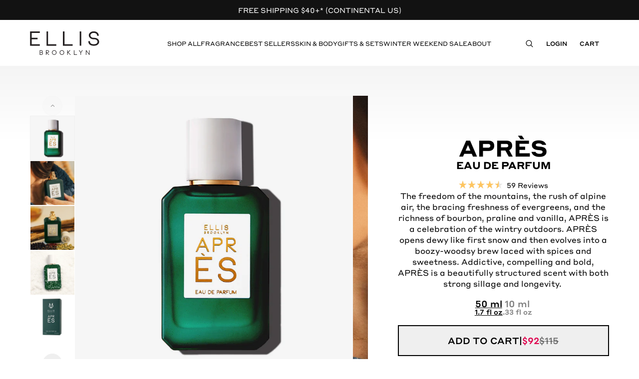

--- FILE ---
content_type: text/html; charset=utf-8
request_url: https://www.ellisbrooklyn.com/collections/best-sellers/products/apres-eau-de-parfum
body_size: 58120
content:
<!doctype html>
<html lang="en" class="">
  <head>
    
      <style>
        :root {
          --custom-cursor: url('//www.ellisbrooklyn.com/cdn/shop/files/BANANA-CURSOR.png?v=1767976838&width=48'), auto;
        }
        * {
          cursor: var(--custom-cursor, auto) !important;
        }
      </style>
    

    
    <meta charset="utf-8">
    <meta http-equiv="X-UA-Compatible" content="IE=edge">
    <meta name="viewport" content="width=device-width,initial-scale=1">

    <link rel="preconnect" href="https://cdn.shopify.com" crossorigin>
    <link href="//www.ellisbrooklyn.com/cdn/shop/t/307/assets/bundle.js?v=141111800749114941071767989649" as="script" type="text/javascript" rel="preload">
    <script src="//www.ellisbrooklyn.com/cdn/shop/t/307/assets/bundle.js?v=141111800749114941071767989649" defer="defer"></script><link
        rel="icon"
        type="image/png"
        href="//www.ellisbrooklyn.com/cdn/shop/files/favicon_731b83cc-a220-4000-a1d0-779c3a430ccc.gif?crop=center&height=32&v=1654275532&width=32"><title>
      Ellis Brooklyn - AprÃËs Eau De Parfum
      
      
      
    </title>

    
      <meta name="description" content="The freedom of the mountains, the rush of alpine air, the bracing freshness of evergreens, and the richness of bourbon, praline and vanilla, APRÈS is a celebration of the wintry outdoors. APRÈS opens dewy like first snow and then evolves into a boozy-woodsy brew laced with spices and sweetness. Addictive, compelling an">
    

    

<meta property="og:site_name" content="Ellis Brooklyn">
<meta property="og:url" content="https://www.ellisbrooklyn.com/products/apres-eau-de-parfum">
<meta property="og:title" content="Ellis Brooklyn - AprÃËs Eau De Parfum">
<meta property="og:type" content="product">
<meta property="og:description" content="The freedom of the mountains, the rush of alpine air, the bracing freshness of evergreens, and the richness of bourbon, praline and vanilla, APRÈS is a celebration of the wintry outdoors. APRÈS opens dewy like first snow and then evolves into a boozy-woodsy brew laced with spices and sweetness. Addictive, compelling an"><meta property="og:image" content="http://www.ellisbrooklyn.com/cdn/shop/files/APRES_SILO24.png?v=1740000009">
  <meta
    property="og:image:secure_url"
    content="https://www.ellisbrooklyn.com/cdn/shop/files/APRES_SILO24.png?v=1740000009">
  <meta property="og:image:width" content="2000">
  <meta property="og:image:height" content="2000"><meta
    property="og:price:amount"
    content="92">
  <meta property="og:price:currency" content="USD"><meta name="twitter:card" content="summary_large_image">
<meta name="twitter:title" content="Ellis Brooklyn - AprÃËs Eau De Parfum">
<meta name="twitter:description" content="The freedom of the mountains, the rush of alpine air, the bracing freshness of evergreens, and the richness of bourbon, praline and vanilla, APRÈS is a celebration of the wintry outdoors. APRÈS opens dewy like first snow and then evolves into a boozy-woodsy brew laced with spices and sweetness. Addictive, compelling an">


    
      <link rel="canonical" href="https://www.ellisbrooklyn.com/products/apres-eau-de-parfum">
    

    <!-- header hook for Shopify plugins -->
    <script>window.performance && window.performance.mark && window.performance.mark('shopify.content_for_header.start');</script><meta name="google-site-verification" content="Xo53s9RVOT-AXXSTp0ek34LgoyOGKidOcfym1TDKOlE">
<meta name="facebook-domain-verification" content="xu730ww5lvxc1kcp94rhvf7gc8xlfm">
<meta id="shopify-digital-wallet" name="shopify-digital-wallet" content="/9347498/digital_wallets/dialog">
<meta name="shopify-checkout-api-token" content="56c76df494c88c4287385cb1da286b87">
<meta id="in-context-paypal-metadata" data-shop-id="9347498" data-venmo-supported="true" data-environment="production" data-locale="en_US" data-paypal-v4="true" data-currency="USD">
<link rel="alternate" hreflang="x-default" href="https://www.ellisbrooklyn.com/products/apres-eau-de-parfum">
<link rel="alternate" hreflang="en-GB" href="https://www.ellisbrooklyn.com/en-gb/products/apres-eau-de-parfum">
<link rel="alternate" hreflang="en-US" href="https://www.ellisbrooklyn.com/products/apres-eau-de-parfum">
<link rel="alternate" type="application/json+oembed" href="https://www.ellisbrooklyn.com/products/apres-eau-de-parfum.oembed">
<script async="async" src="/checkouts/internal/preloads.js?locale=en-US"></script>
<link rel="preconnect" href="https://shop.app" crossorigin="anonymous">
<script async="async" src="https://shop.app/checkouts/internal/preloads.js?locale=en-US&shop_id=9347498" crossorigin="anonymous"></script>
<script id="apple-pay-shop-capabilities" type="application/json">{"shopId":9347498,"countryCode":"US","currencyCode":"USD","merchantCapabilities":["supports3DS"],"merchantId":"gid:\/\/shopify\/Shop\/9347498","merchantName":"Ellis Brooklyn","requiredBillingContactFields":["postalAddress","email","phone"],"requiredShippingContactFields":["postalAddress","email","phone"],"shippingType":"shipping","supportedNetworks":["visa","masterCard","amex","discover","elo","jcb"],"total":{"type":"pending","label":"Ellis Brooklyn","amount":"1.00"},"shopifyPaymentsEnabled":true,"supportsSubscriptions":true}</script>
<script id="shopify-features" type="application/json">{"accessToken":"56c76df494c88c4287385cb1da286b87","betas":["rich-media-storefront-analytics"],"domain":"www.ellisbrooklyn.com","predictiveSearch":true,"shopId":9347498,"locale":"en"}</script>
<script>var Shopify = Shopify || {};
Shopify.shop = "ellis-brooklyn.myshopify.com";
Shopify.locale = "en";
Shopify.currency = {"active":"USD","rate":"1.0"};
Shopify.country = "US";
Shopify.theme = {"name":"(updated) Ellis\/main 1.15 WINTER WEEKEND SALE","id":158063788275,"schema_name":"Newthink","schema_version":"1.0.0","theme_store_id":null,"role":"main"};
Shopify.theme.handle = "null";
Shopify.theme.style = {"id":null,"handle":null};
Shopify.cdnHost = "www.ellisbrooklyn.com/cdn";
Shopify.routes = Shopify.routes || {};
Shopify.routes.root = "/";</script>
<script type="module">!function(o){(o.Shopify=o.Shopify||{}).modules=!0}(window);</script>
<script>!function(o){function n(){var o=[];function n(){o.push(Array.prototype.slice.apply(arguments))}return n.q=o,n}var t=o.Shopify=o.Shopify||{};t.loadFeatures=n(),t.autoloadFeatures=n()}(window);</script>
<script>
  window.ShopifyPay = window.ShopifyPay || {};
  window.ShopifyPay.apiHost = "shop.app\/pay";
  window.ShopifyPay.redirectState = null;
</script>
<script id="shop-js-analytics" type="application/json">{"pageType":"product"}</script>
<script defer="defer" async type="module" src="//www.ellisbrooklyn.com/cdn/shopifycloud/shop-js/modules/v2/client.init-shop-cart-sync_C5BV16lS.en.esm.js"></script>
<script defer="defer" async type="module" src="//www.ellisbrooklyn.com/cdn/shopifycloud/shop-js/modules/v2/chunk.common_CygWptCX.esm.js"></script>
<script type="module">
  await import("//www.ellisbrooklyn.com/cdn/shopifycloud/shop-js/modules/v2/client.init-shop-cart-sync_C5BV16lS.en.esm.js");
await import("//www.ellisbrooklyn.com/cdn/shopifycloud/shop-js/modules/v2/chunk.common_CygWptCX.esm.js");

  window.Shopify.SignInWithShop?.initShopCartSync?.({"fedCMEnabled":true,"windoidEnabled":true});

</script>
<script>
  window.Shopify = window.Shopify || {};
  if (!window.Shopify.featureAssets) window.Shopify.featureAssets = {};
  window.Shopify.featureAssets['shop-js'] = {"shop-cart-sync":["modules/v2/client.shop-cart-sync_ZFArdW7E.en.esm.js","modules/v2/chunk.common_CygWptCX.esm.js"],"init-fed-cm":["modules/v2/client.init-fed-cm_CmiC4vf6.en.esm.js","modules/v2/chunk.common_CygWptCX.esm.js"],"shop-button":["modules/v2/client.shop-button_tlx5R9nI.en.esm.js","modules/v2/chunk.common_CygWptCX.esm.js"],"shop-cash-offers":["modules/v2/client.shop-cash-offers_DOA2yAJr.en.esm.js","modules/v2/chunk.common_CygWptCX.esm.js","modules/v2/chunk.modal_D71HUcav.esm.js"],"init-windoid":["modules/v2/client.init-windoid_sURxWdc1.en.esm.js","modules/v2/chunk.common_CygWptCX.esm.js"],"shop-toast-manager":["modules/v2/client.shop-toast-manager_ClPi3nE9.en.esm.js","modules/v2/chunk.common_CygWptCX.esm.js"],"init-shop-email-lookup-coordinator":["modules/v2/client.init-shop-email-lookup-coordinator_B8hsDcYM.en.esm.js","modules/v2/chunk.common_CygWptCX.esm.js"],"init-shop-cart-sync":["modules/v2/client.init-shop-cart-sync_C5BV16lS.en.esm.js","modules/v2/chunk.common_CygWptCX.esm.js"],"avatar":["modules/v2/client.avatar_BTnouDA3.en.esm.js"],"pay-button":["modules/v2/client.pay-button_FdsNuTd3.en.esm.js","modules/v2/chunk.common_CygWptCX.esm.js"],"init-customer-accounts":["modules/v2/client.init-customer-accounts_DxDtT_ad.en.esm.js","modules/v2/client.shop-login-button_C5VAVYt1.en.esm.js","modules/v2/chunk.common_CygWptCX.esm.js","modules/v2/chunk.modal_D71HUcav.esm.js"],"init-shop-for-new-customer-accounts":["modules/v2/client.init-shop-for-new-customer-accounts_ChsxoAhi.en.esm.js","modules/v2/client.shop-login-button_C5VAVYt1.en.esm.js","modules/v2/chunk.common_CygWptCX.esm.js","modules/v2/chunk.modal_D71HUcav.esm.js"],"shop-login-button":["modules/v2/client.shop-login-button_C5VAVYt1.en.esm.js","modules/v2/chunk.common_CygWptCX.esm.js","modules/v2/chunk.modal_D71HUcav.esm.js"],"init-customer-accounts-sign-up":["modules/v2/client.init-customer-accounts-sign-up_CPSyQ0Tj.en.esm.js","modules/v2/client.shop-login-button_C5VAVYt1.en.esm.js","modules/v2/chunk.common_CygWptCX.esm.js","modules/v2/chunk.modal_D71HUcav.esm.js"],"shop-follow-button":["modules/v2/client.shop-follow-button_Cva4Ekp9.en.esm.js","modules/v2/chunk.common_CygWptCX.esm.js","modules/v2/chunk.modal_D71HUcav.esm.js"],"checkout-modal":["modules/v2/client.checkout-modal_BPM8l0SH.en.esm.js","modules/v2/chunk.common_CygWptCX.esm.js","modules/v2/chunk.modal_D71HUcav.esm.js"],"lead-capture":["modules/v2/client.lead-capture_Bi8yE_yS.en.esm.js","modules/v2/chunk.common_CygWptCX.esm.js","modules/v2/chunk.modal_D71HUcav.esm.js"],"shop-login":["modules/v2/client.shop-login_D6lNrXab.en.esm.js","modules/v2/chunk.common_CygWptCX.esm.js","modules/v2/chunk.modal_D71HUcav.esm.js"],"payment-terms":["modules/v2/client.payment-terms_CZxnsJam.en.esm.js","modules/v2/chunk.common_CygWptCX.esm.js","modules/v2/chunk.modal_D71HUcav.esm.js"]};
</script>
<script>(function() {
  var isLoaded = false;
  function asyncLoad() {
    if (isLoaded) return;
    isLoaded = true;
    var urls = ["https:\/\/tag.rmp.rakuten.com\/123529.ct.js?shop=ellis-brooklyn.myshopify.com","https:\/\/assets1.adroll.com\/shopify\/latest\/j\/shopify_rolling_bootstrap_v2.js?adroll_adv_id=H67S445RBJCCFKAZOTID52\u0026adroll_pix_id=Z5AN2BOFMZEH3FAVJLOJZH\u0026shop=ellis-brooklyn.myshopify.com","https:\/\/cdn.attn.tv\/ellisbrooklyn\/dtag.js?shop=ellis-brooklyn.myshopify.com","\/\/cdn.shopify.com\/proxy\/06d731a7d8a1fc617aac279d5146b9b95fe28f3223584a7ebfeb4542533e61d5\/dev.giftkart.app\/scripts.js?shop=ellis-brooklyn.myshopify.com\u0026sp-cache-control=cHVibGljLCBtYXgtYWdlPTkwMA","https:\/\/d1hcrjcdtouu7e.cloudfront.net\/js\/gdpr_cookie_consent.min.js?shop=ellis-brooklyn.myshopify.com","https:\/\/static.klaviyo.com\/onsite\/js\/klaviyo.js?company_id=MYmcRb\u0026shop=ellis-brooklyn.myshopify.com","https:\/\/js.convertflow.co\/production\/websites\/63780.js?shop=ellis-brooklyn.myshopify.com"];
    for (var i = 0; i < urls.length; i++) {
      var s = document.createElement('script');
      s.type = 'text/javascript';
      s.async = true;
      s.src = urls[i];
      var x = document.getElementsByTagName('script')[0];
      x.parentNode.insertBefore(s, x);
    }
  };
  if(window.attachEvent) {
    window.attachEvent('onload', asyncLoad);
  } else {
    window.addEventListener('load', asyncLoad, false);
  }
})();</script>
<script id="__st">var __st={"a":9347498,"offset":-18000,"reqid":"c16b3afe-4e47-4f23-9674-cecb7d6584cd-1768792929","pageurl":"www.ellisbrooklyn.com\/collections\/best-sellers\/products\/apres-eau-de-parfum","u":"a535bfb0e4c8","p":"product","rtyp":"product","rid":7307818107049};</script>
<script>window.ShopifyPaypalV4VisibilityTracking = true;</script>
<script id="captcha-bootstrap">!function(){'use strict';const t='contact',e='account',n='new_comment',o=[[t,t],['blogs',n],['comments',n],[t,'customer']],c=[[e,'customer_login'],[e,'guest_login'],[e,'recover_customer_password'],[e,'create_customer']],r=t=>t.map((([t,e])=>`form[action*='/${t}']:not([data-nocaptcha='true']) input[name='form_type'][value='${e}']`)).join(','),a=t=>()=>t?[...document.querySelectorAll(t)].map((t=>t.form)):[];function s(){const t=[...o],e=r(t);return a(e)}const i='password',u='form_key',d=['recaptcha-v3-token','g-recaptcha-response','h-captcha-response',i],f=()=>{try{return window.sessionStorage}catch{return}},m='__shopify_v',_=t=>t.elements[u];function p(t,e,n=!1){try{const o=window.sessionStorage,c=JSON.parse(o.getItem(e)),{data:r}=function(t){const{data:e,action:n}=t;return t[m]||n?{data:e,action:n}:{data:t,action:n}}(c);for(const[e,n]of Object.entries(r))t.elements[e]&&(t.elements[e].value=n);n&&o.removeItem(e)}catch(o){console.error('form repopulation failed',{error:o})}}const l='form_type',E='cptcha';function T(t){t.dataset[E]=!0}const w=window,h=w.document,L='Shopify',v='ce_forms',y='captcha';let A=!1;((t,e)=>{const n=(g='f06e6c50-85a8-45c8-87d0-21a2b65856fe',I='https://cdn.shopify.com/shopifycloud/storefront-forms-hcaptcha/ce_storefront_forms_captcha_hcaptcha.v1.5.2.iife.js',D={infoText:'Protected by hCaptcha',privacyText:'Privacy',termsText:'Terms'},(t,e,n)=>{const o=w[L][v],c=o.bindForm;if(c)return c(t,g,e,D).then(n);var r;o.q.push([[t,g,e,D],n]),r=I,A||(h.body.append(Object.assign(h.createElement('script'),{id:'captcha-provider',async:!0,src:r})),A=!0)});var g,I,D;w[L]=w[L]||{},w[L][v]=w[L][v]||{},w[L][v].q=[],w[L][y]=w[L][y]||{},w[L][y].protect=function(t,e){n(t,void 0,e),T(t)},Object.freeze(w[L][y]),function(t,e,n,w,h,L){const[v,y,A,g]=function(t,e,n){const i=e?o:[],u=t?c:[],d=[...i,...u],f=r(d),m=r(i),_=r(d.filter((([t,e])=>n.includes(e))));return[a(f),a(m),a(_),s()]}(w,h,L),I=t=>{const e=t.target;return e instanceof HTMLFormElement?e:e&&e.form},D=t=>v().includes(t);t.addEventListener('submit',(t=>{const e=I(t);if(!e)return;const n=D(e)&&!e.dataset.hcaptchaBound&&!e.dataset.recaptchaBound,o=_(e),c=g().includes(e)&&(!o||!o.value);(n||c)&&t.preventDefault(),c&&!n&&(function(t){try{if(!f())return;!function(t){const e=f();if(!e)return;const n=_(t);if(!n)return;const o=n.value;o&&e.removeItem(o)}(t);const e=Array.from(Array(32),(()=>Math.random().toString(36)[2])).join('');!function(t,e){_(t)||t.append(Object.assign(document.createElement('input'),{type:'hidden',name:u})),t.elements[u].value=e}(t,e),function(t,e){const n=f();if(!n)return;const o=[...t.querySelectorAll(`input[type='${i}']`)].map((({name:t})=>t)),c=[...d,...o],r={};for(const[a,s]of new FormData(t).entries())c.includes(a)||(r[a]=s);n.setItem(e,JSON.stringify({[m]:1,action:t.action,data:r}))}(t,e)}catch(e){console.error('failed to persist form',e)}}(e),e.submit())}));const S=(t,e)=>{t&&!t.dataset[E]&&(n(t,e.some((e=>e===t))),T(t))};for(const o of['focusin','change'])t.addEventListener(o,(t=>{const e=I(t);D(e)&&S(e,y())}));const B=e.get('form_key'),M=e.get(l),P=B&&M;t.addEventListener('DOMContentLoaded',(()=>{const t=y();if(P)for(const e of t)e.elements[l].value===M&&p(e,B);[...new Set([...A(),...v().filter((t=>'true'===t.dataset.shopifyCaptcha))])].forEach((e=>S(e,t)))}))}(h,new URLSearchParams(w.location.search),n,t,e,['guest_login'])})(!0,!0)}();</script>
<script integrity="sha256-4kQ18oKyAcykRKYeNunJcIwy7WH5gtpwJnB7kiuLZ1E=" data-source-attribution="shopify.loadfeatures" defer="defer" src="//www.ellisbrooklyn.com/cdn/shopifycloud/storefront/assets/storefront/load_feature-a0a9edcb.js" crossorigin="anonymous"></script>
<script crossorigin="anonymous" defer="defer" src="//www.ellisbrooklyn.com/cdn/shopifycloud/storefront/assets/shopify_pay/storefront-65b4c6d7.js?v=20250812"></script>
<script data-source-attribution="shopify.dynamic_checkout.dynamic.init">var Shopify=Shopify||{};Shopify.PaymentButton=Shopify.PaymentButton||{isStorefrontPortableWallets:!0,init:function(){window.Shopify.PaymentButton.init=function(){};var t=document.createElement("script");t.src="https://www.ellisbrooklyn.com/cdn/shopifycloud/portable-wallets/latest/portable-wallets.en.js",t.type="module",document.head.appendChild(t)}};
</script>
<script data-source-attribution="shopify.dynamic_checkout.buyer_consent">
  function portableWalletsHideBuyerConsent(e){var t=document.getElementById("shopify-buyer-consent"),n=document.getElementById("shopify-subscription-policy-button");t&&n&&(t.classList.add("hidden"),t.setAttribute("aria-hidden","true"),n.removeEventListener("click",e))}function portableWalletsShowBuyerConsent(e){var t=document.getElementById("shopify-buyer-consent"),n=document.getElementById("shopify-subscription-policy-button");t&&n&&(t.classList.remove("hidden"),t.removeAttribute("aria-hidden"),n.addEventListener("click",e))}window.Shopify?.PaymentButton&&(window.Shopify.PaymentButton.hideBuyerConsent=portableWalletsHideBuyerConsent,window.Shopify.PaymentButton.showBuyerConsent=portableWalletsShowBuyerConsent);
</script>
<script data-source-attribution="shopify.dynamic_checkout.cart.bootstrap">document.addEventListener("DOMContentLoaded",(function(){function t(){return document.querySelector("shopify-accelerated-checkout-cart, shopify-accelerated-checkout")}if(t())Shopify.PaymentButton.init();else{new MutationObserver((function(e,n){t()&&(Shopify.PaymentButton.init(),n.disconnect())})).observe(document.body,{childList:!0,subtree:!0})}}));
</script>
<link id="shopify-accelerated-checkout-styles" rel="stylesheet" media="screen" href="https://www.ellisbrooklyn.com/cdn/shopifycloud/portable-wallets/latest/accelerated-checkout-backwards-compat.css" crossorigin="anonymous">
<style id="shopify-accelerated-checkout-cart">
        #shopify-buyer-consent {
  margin-top: 1em;
  display: inline-block;
  width: 100%;
}

#shopify-buyer-consent.hidden {
  display: none;
}

#shopify-subscription-policy-button {
  background: none;
  border: none;
  padding: 0;
  text-decoration: underline;
  font-size: inherit;
  cursor: pointer;
}

#shopify-subscription-policy-button::before {
  box-shadow: none;
}

      </style>
<script id="sections-script" data-sections="product-recommendations" defer="defer" src="//www.ellisbrooklyn.com/cdn/shop/t/307/compiled_assets/scripts.js?v=26741"></script>
<script>window.performance && window.performance.mark && window.performance.mark('shopify.content_for_header.end');</script>
    <style data-shopify>
  :root,
    .scheme-1 {
      --color-scheme-background: 255 255 255;
    
      --gradient-background: #ffffff;
    

    

    --color-scheme-foreground:   ;
    --color-scheme-background-contrast: 191 191 191;
    --color-scheme-shadow: 18 18 18;
    --color-scheme-button:   ;
    --color-scheme-button-text: 255 255 255;
    --color-scheme-secondary-button: 255 255 255;
    --color-scheme-secondary-button-text:   ;
    --color-scheme-link:   ;
    --color-scheme-link-hover:   ;
    --color-scheme-badge-foreground:   ;
    --color-scheme-badge-background: 255 255 255;
    --color-scheme-badge-border:   ;
    --payment-terms-background-color: rgb(255 255 255);
  }
  
    .scheme-2 {
      --color-scheme-background: 243 243 243;
    
      --gradient-background: #f3f3f3;
    

    

    --color-scheme-foreground: 18 18 18;
    --color-scheme-background-contrast: 179 179 179;
    --color-scheme-shadow: 18 18 18;
    --color-scheme-button: 18 18 18;
    --color-scheme-button-text: 243 243 243;
    --color-scheme-secondary-button: 243 243 243;
    --color-scheme-secondary-button-text: 18 18 18;
    --color-scheme-link: 18 18 18;
    --color-scheme-link-hover:   ;
    --color-scheme-badge-foreground: 18 18 18;
    --color-scheme-badge-background: 243 243 243;
    --color-scheme-badge-border: 18 18 18;
    --payment-terms-background-color: rgb(243 243 243);
  }
  
    .scheme-3 {
      --color-scheme-background: 36 40 51;
    
      --gradient-background: #242833;
    

    

    --color-scheme-foreground: 255 255 255;
    --color-scheme-background-contrast: 47 52 66;
    --color-scheme-shadow: 18 18 18;
    --color-scheme-button: 255 255 255;
    --color-scheme-button-text: 0 0 0;
    --color-scheme-secondary-button: 36 40 51;
    --color-scheme-secondary-button-text: 255 255 255;
    --color-scheme-link: 255 255 255;
    --color-scheme-link-hover:   ;
    --color-scheme-badge-foreground: 255 255 255;
    --color-scheme-badge-background: 36 40 51;
    --color-scheme-badge-border: 255 255 255;
    --payment-terms-background-color: rgb(36 40 51);
  }
  
    .scheme-4 {
      --color-scheme-background: 18 18 18;
    
      --gradient-background: #121212;
    

    

    --color-scheme-foreground: 255 255 255;
    --color-scheme-background-contrast: 146 146 146;
    --color-scheme-shadow: 18 18 18;
    --color-scheme-button: 255 255 255;
    --color-scheme-button-text: 18 18 18;
    --color-scheme-secondary-button: 18 18 18;
    --color-scheme-secondary-button-text: 255 255 255;
    --color-scheme-link: 255 255 255;
    --color-scheme-link-hover:   ;
    --color-scheme-badge-foreground: 255 255 255;
    --color-scheme-badge-background: 18 18 18;
    --color-scheme-badge-border: 255 255 255;
    --payment-terms-background-color: rgb(18 18 18);
  }
  
    .scheme-5 {
      --color-scheme-background: 51 79 180;
    
      --gradient-background: #334fb4;
    

    

    --color-scheme-foreground: 255 255 255;
    --color-scheme-background-contrast: 23 35 81;
    --color-scheme-shadow: 18 18 18;
    --color-scheme-button: 255 255 255;
    --color-scheme-button-text: 51 79 180;
    --color-scheme-secondary-button: 51 79 180;
    --color-scheme-secondary-button-text: 255 255 255;
    --color-scheme-link: 255 255 255;
    --color-scheme-link-hover:   ;
    --color-scheme-badge-foreground: 255 255 255;
    --color-scheme-badge-background: 51 79 180;
    --color-scheme-badge-border: 255 255 255;
    --payment-terms-background-color: rgb(51 79 180);
  }
  
</style>

    <link href="//www.ellisbrooklyn.com/cdn/shop/t/307/assets/bundle.css?v=141968929640888032251767989648" rel="stylesheet" type="text/css" media="all" />

    <script>
      window.NewThink = {
        STOREFRONT_ACCESS: ``,
        REBUY_API_KEY: 'b651e6f4afd4eb038f4a79ccfad1c62131a0618b',
        MONEY_FORMAT: '${{amount_no_decimals}}',
      };
    </script>

    
      <div
  x-data
  x-show="$store.modal.isOpen"
  x-cloak
  x-on:keyup.escape="$store.modal.close()"
  class="fixed inset-0 z-50 overflow-y-auto"
  aria-label="Modal"
  role="dialog"
  aria-modal="true">
  <div class="flex min-h-screen items-center justify-center px-4 pb-20 pt-4 text-center sm:p-0">
    <div
      x-show="$store.modal.isOpen"
      x-transition.opacity
      class="fixed inset-0 bg-black bg-opacity-40 transition-opacity"
      aria-hidden="true"></div>

    <!-- This element is to trick the browser into centering the modal contents. -->
    <span
      class="hidden sm:inline-block sm:h-screen sm:align-middle"
      aria-hidden="true"
      >&#8203;</span
    >
    <div
      x-show="$store.modal.isOpen"
      x-trap.noscroll.inert="$store.modal.isOpen"
      x-on:click.away="$store.modal.close()"
      x-transition
      class="relative inline-block w-full max-w-[72rem] transform overflow-hidden align-middle shadow-xl transition-all">
      <div id="nt-modal" tabindex="0"></div>
    </div>
  </div>
</div>

    
  

  <!-- INJECTED CODE BY LUCKY -->
  <link rel="preconnect" href="https://pif.luckylabs.io">
  <script>
    // Define Lucky's variables
    (function(){
      
      
      
      
      

      
        window.LUCKY_FIRST_VARIANT_ID = 41647719219369;
        window.CURRENT_PRODUCT_ID = 7307818107049;
        window.CURRENT_PRODUCT_TITLE = `APRÈS Eau De Parfum`;
        window.PROD_METAFIELDS = {"error":"json not allowed for this object"};
        window.PROD_IS_CLONED = 0;
      

      window.Lucky = {
        appURL: 'https://pif.luckylabs.io'
      }

      window.Lucky.isLuckyProdPage = function() {
        const PREFIX_LUCKY_PRODUCT_TITLE = '[Fulfilled by Lucky]';
        const lcPrefixLuckyPrdTitle = PREFIX_LUCKY_PRODUCT_TITLE.toLowerCase();
        const lcCurrentProdTitle =
          window.CURRENT_PRODUCT_TITLE &&
          window.CURRENT_PRODUCT_TITLE.toLowerCase();
        return lcCurrentProdTitle.indexOf(lcPrefixLuckyPrdTitle) > -1;
      }

      window.Lucky.isSingleProdPage = !!window.LUCKY_FIRST_VARIANT_ID && !!window.CURRENT_PRODUCT_ID;

    })()
  </script>

  <script>
    // Redirect to original product
    if (window.Lucky.isSingleProdPage && window.Lucky.isLuckyProdPage()) {
      if (window.PROD_METAFIELDS && window.PROD_METAFIELDS.handle) {
        window.location.href= window.location.origin + '/products/' + window.PROD_METAFIELDS.handle;
      }
    }
  </script>

  <script crossorigin src="https://cdn.luckylabs.io/prd/lucky-local/org/integration-scripts/index.js"></script>
  <script type="module" crossorigin src="https://cdn.luckylabs.io/prd/lucky-local/org/built-sources/index.js"></script>
  <script id="lk-store-locator-script" type="module" crossorigin src="https://cdn.luckylabs.io/prd/store-locator/org/index.js"></script>

  <!-- INJECTED CODE BY LUCKY -->
<!-- BEGIN app block: shopify://apps/attentive/blocks/attn-tag/8df62c72-8fe4-407e-a5b3-72132be30a0d --><script type="text/javascript" src="https://cdn.attn.tv/ellisbrooklyn/dtag.js?source=app-embed" defer="defer"></script>


<!-- END app block --><!-- BEGIN app block: shopify://apps/klaviyo-email-marketing-sms/blocks/klaviyo-onsite-embed/2632fe16-c075-4321-a88b-50b567f42507 -->












  <script async src="https://static.klaviyo.com/onsite/js/MYmcRb/klaviyo.js?company_id=MYmcRb"></script>
  <script>!function(){if(!window.klaviyo){window._klOnsite=window._klOnsite||[];try{window.klaviyo=new Proxy({},{get:function(n,i){return"push"===i?function(){var n;(n=window._klOnsite).push.apply(n,arguments)}:function(){for(var n=arguments.length,o=new Array(n),w=0;w<n;w++)o[w]=arguments[w];var t="function"==typeof o[o.length-1]?o.pop():void 0,e=new Promise((function(n){window._klOnsite.push([i].concat(o,[function(i){t&&t(i),n(i)}]))}));return e}}})}catch(n){window.klaviyo=window.klaviyo||[],window.klaviyo.push=function(){var n;(n=window._klOnsite).push.apply(n,arguments)}}}}();</script>

  
    <script id="viewed_product">
      if (item == null) {
        var _learnq = _learnq || [];

        var MetafieldReviews = null
        var MetafieldYotpoRating = null
        var MetafieldYotpoCount = null
        var MetafieldLooxRating = null
        var MetafieldLooxCount = null
        var okendoProduct = null
        var okendoProductReviewCount = null
        var okendoProductReviewAverageValue = null
        try {
          // The following fields are used for Customer Hub recently viewed in order to add reviews.
          // This information is not part of __kla_viewed. Instead, it is part of __kla_viewed_reviewed_items
          MetafieldReviews = {"rating":{"scale_min":"1.0","scale_max":"5.0","value":"4.5"},"rating_count":59};
          MetafieldYotpoRating = null
          MetafieldYotpoCount = null
          MetafieldLooxRating = null
          MetafieldLooxCount = null

          okendoProduct = {"reviewCount":59,"reviewAverageValue":"4.5"}
          // If the okendo metafield is not legacy, it will error, which then requires the new json formatted data
          if (okendoProduct && 'error' in okendoProduct) {
            okendoProduct = null
          }
          okendoProductReviewCount = okendoProduct ? okendoProduct.reviewCount : null
          okendoProductReviewAverageValue = okendoProduct ? okendoProduct.reviewAverageValue : null
        } catch (error) {
          console.error('Error in Klaviyo onsite reviews tracking:', error);
        }

        var item = {
          Name: "APRÈS Eau De Parfum",
          ProductID: 7307818107049,
          Categories: ["10 YEARS OF ELLIS BROOKLYN","ALL PRODUCTS","APRÈS","Best Sellers","Best Sellers - Meta Only","BLACK FRIDAY","CABIN FEVER","CYBER MONDAY","Eau de Parfum","Fall Fragrances","Fall Layering","Fragrance","Full-Size","Gifts For Him","MUSK FRAGRANCES","Navigation Featured Products","Products","PROMOTION SKUS","Sized Products","Spend More Save More","The Scent Edit","VIP","VIP EARLY ACCESS","WEEKEND DEALS","Winter Scent Quiz","WINTER WEEKEND EVENT","WINTER WEEKEND SALE"],
          ImageURL: "https://www.ellisbrooklyn.com/cdn/shop/files/APRES_SILO24_grande.png?v=1740000009",
          URL: "https://www.ellisbrooklyn.com/products/apres-eau-de-parfum",
          Brand: "Ellis Brooklyn",
          Price: "$92",
          Value: "92",
          CompareAtPrice: "$115"
        };
        _learnq.push(['track', 'Viewed Product', item]);
        _learnq.push(['trackViewedItem', {
          Title: item.Name,
          ItemId: item.ProductID,
          Categories: item.Categories,
          ImageUrl: item.ImageURL,
          Url: item.URL,
          Metadata: {
            Brand: item.Brand,
            Price: item.Price,
            Value: item.Value,
            CompareAtPrice: item.CompareAtPrice
          },
          metafields:{
            reviews: MetafieldReviews,
            yotpo:{
              rating: MetafieldYotpoRating,
              count: MetafieldYotpoCount,
            },
            loox:{
              rating: MetafieldLooxRating,
              count: MetafieldLooxCount,
            },
            okendo: {
              rating: okendoProductReviewAverageValue,
              count: okendoProductReviewCount,
            }
          }
        }]);
      }
    </script>
  




  <script>
    window.klaviyoReviewsProductDesignMode = false
  </script>







<!-- END app block --><!-- BEGIN app block: shopify://apps/eg-auto-add-to-cart/blocks/app-embed/0f7d4f74-1e89-4820-aec4-6564d7e535d2 -->










  
    <script
      async
      type="text/javascript"
      src="https://cdn.506.io/eg/script.js?shop=ellis-brooklyn.myshopify.com&v=7"
    ></script>
  



  <meta id="easygift-shop" itemid="c2hvcF8kXzE3Njg3OTI5MzA=" content="{&quot;isInstalled&quot;:true,&quot;installedOn&quot;:&quot;2022-10-13T18:25:17.298Z&quot;,&quot;appVersion&quot;:&quot;3.0&quot;,&quot;subscriptionName&quot;:&quot;Unlimited&quot;,&quot;cartAnalytics&quot;:true,&quot;freeTrialEndsOn&quot;:null,&quot;settings&quot;:{&quot;reminderBannerStyle&quot;:{&quot;position&quot;:{&quot;horizontal&quot;:&quot;right&quot;,&quot;vertical&quot;:&quot;bottom&quot;},&quot;primaryColor&quot;:&quot;#000000&quot;,&quot;cssStyles&quot;:&quot;&quot;,&quot;headerText&quot;:&quot;Click here to reopen missed deals&quot;,&quot;subHeaderText&quot;:null,&quot;showImage&quot;:false,&quot;imageUrl&quot;:&quot;https:\/\/cdn.506.io\/eg\/eg_notification_default_512x512.png&quot;,&quot;displayAfter&quot;:5,&quot;closingMode&quot;:&quot;doNotAutoClose&quot;,&quot;selfcloseAfter&quot;:5,&quot;reshowBannerAfter&quot;:&quot;everyNewSession&quot;},&quot;addedItemIdentifier&quot;:&quot;_Gifted&quot;,&quot;ignoreOtherAppLineItems&quot;:null,&quot;customVariantsInfoLifetimeMins&quot;:null,&quot;redirectPath&quot;:null,&quot;ignoreNonStandardCartRequests&quot;:false,&quot;bannerStyle&quot;:{&quot;position&quot;:{&quot;horizontal&quot;:&quot;right&quot;,&quot;vertical&quot;:&quot;bottom&quot;},&quot;primaryColor&quot;:&quot;#000000&quot;,&quot;cssStyles&quot;:&quot;&quot;},&quot;themePresetId&quot;:&quot;2&quot;,&quot;notificationStyle&quot;:{&quot;position&quot;:{&quot;horizontal&quot;:&quot;center&quot;,&quot;vertical&quot;:&quot;top&quot;},&quot;primaryColor&quot;:&quot;#000000&quot;,&quot;duration&quot;:&quot;3.0&quot;,&quot;cssStyles&quot;:&quot;#aca-notifications-wrapper {\n  display: block;\n  left: 50%;\n  -webkit-transform: translate(-50%,0);\n  -moz-transform: translate(-50%,0);\n  -ms-transform: translate(-50%,0);\n  -o-transform: translate(-50%,0);\n  transform: translate(-50%,0);\n  top: 0;\n  position: fixed;\n  z-index: 99999999;\n  max-height: 100%;\n  overflow: auto;\n}\n.aca-notification-container {\n  display: flex;\n  flex-direction: row;\n  text-align: left;\n  font-size: 16px;\n  margin: 12px;\n  padding: 8px;\n  border: 1px solid #EBE5DC;\n  background-color: #FFFFFF;\n  width: fit-content;\n  border-radius: 2px;\n  opacity: 0;\n  transition: opacity 0.4s ease-in-out;\n}\n.aca-notification-container .aca-notification-image {\n  display: flex;\n  align-items: center;\n  justify-content: center;\n  min-height: 60px;\n  min-width: 60px;\n  height: 60px;\n  width: 60px;\n  background-color: #FFFFFF;\n  margin: 8px;\n}\n.aca-notification-image img {\n  display: block;\n  max-width: 100%;\n  max-height: 100%;\n  width: auto;\n  height: auto;\n  border-radius: 2px;\n}\n.aca-notification-container .aca-notification-text {\n  flex-grow: 1;\n  margin: 8px;\n  max-width: 260px;\n}\n.aca-notification-heading {\n  font-size: 24px;\n  margin: 0 0 0.3em 0;\n  line-height: normal;\n  word-break: break-word;\n  line-height: 1.2;\n  max-height: 3.6em;\n  overflow: hidden;\n  color: #000000;\n}\n.aca-notification-subheading {\n  font-size: 18px;\n  margin: 0;\n  line-height: normal;\n  word-break: break-word;\n  line-height: 1.4;\n  max-height: 5.6em;\n  overflow: hidden;\n  color: #000000;\n}\n@media screen and (max-width: 450px) {\n  #aca-notifications-wrapper {\n    left: null;\n right: null;\n  }\n  .aca-notification-container {\n    width: auto;\n display: block;\n flex-wrap: wrap;\n }\n  .aca-notification-container .aca-notification-text {\n    max-width: none;\n  }\n}&quot;,&quot;hasCustomizations&quot;:false},&quot;fetchCartData&quot;:false,&quot;useLocalStorage&quot;:{&quot;enabled&quot;:false,&quot;expiryMinutes&quot;:null},&quot;popupStyle&quot;:{&quot;closeModalOutsideClick&quot;:true,&quot;priceShowZeroDecimals&quot;:true,&quot;primaryColor&quot;:&quot;#000000&quot;,&quot;secondaryColor&quot;:&quot;#000000&quot;,&quot;cssStyles&quot;:&quot;#aca-modal {\n  position: fixed;\n  left: 0;\n  top: 0;\n  width: 100%;\n  height: 100%;\n  background: rgba(0, 0, 0, 0.5);\n  z-index: 99999999;\n  overflow-x: hidden;\n  overflow-y: auto;\n  display: block;\n}\n#aca-modal-wrapper {\n  display: flex;\n  align-items: center;\n  width: 80%;\n  height: auto;\n  max-width: 1000px;\n  min-height: calc(100% - 60px);\n  margin: 30px auto;\n}\n#aca-modal-container {\n  position: relative;\n  display: flex;\n  flex-direction: column;\n  align-items: center;\n  justify-content: center;\n  box-shadow: 0 0 1.5rem rgba(17, 17, 17, 0.7);\n  width: 100%;\n  padding: 20px;\n  background-color: #FFFFFF;\n}\n#aca-close-icon-container {\n  position: absolute;\n  top: 12px;\n  right: 12px;\n  width: 25px;\n  display: none;\n}\n#aca-close-icon {\n  stroke: #333333;\n}\n#aca-modal-custom-image-container {\n  background-color: #FFFFFF;\n  margin: 0.5em 0;\n}\n#aca-modal-custom-image-container img {\n  display: block;\n  min-width: 60px;\n  min-height: 60px;\n  max-width: 200px;\n  max-height: 200px;\n  width: auto;\n  height: auto;\n}\n#aca-modal-headline {\n  text-align: center;\n  margin: 0.5em 0;\n  font-size: 30px;\n  color: #000000;\n}\n#aca-modal-subheadline {\n  text-align: center;\n  margin: 0 0 0.5em 0;\n  font-size: 20px;\n  color: #000000;\n}\n#aca-products-container {\n  display: flex;\n  align-items: flex-start;\n  justify-content: center;\n  flex-wrap: wrap;\n  width: 85%;\n}\n#aca-products-container .aca-product {\n  text-align: center;\n  margin: 30px;\n  width: 200px;\n}\n.aca-product-image {\n  display: flex;\n  align-items: center;\n  justify-content: center;\n  width: 100%;\n  height: 200px;\n  background-color: #FFFFFF;\n  margin-bottom: 1em;\n}\n.aca-product-image img {\n  display: block;\n  max-width: 100%;\n  max-height: 100%;\n  width: auto;\n  height: auto;\n}\n.aca-product-name, .aca-subscription-name {\n  color: #333333;\n  line-height: inherit;\n  word-break: break-word;\n  font-size: 16px;\n}\n.aca-product-variant-name {\n  margin-top: 1em;\n  color: #333333;\n  line-height: inherit;\n  word-break: break-word;\n  font-size: 16px;\n}\n.aca-product-price {\n  color: #333333;\n  line-height: inherit;\n  font-size: 16px;\n}\n.aca-subscription-label {\n  color: #333333;\n  line-height: inherit;\n  word-break: break-word;\n  font-weight: 600;\n  font-size: 16px;\n}\n.aca-product-dropdown {\n  position: relative;\n  display: flex;\n  align-items: center;\n  cursor: pointer;\n  width: 100%;\n  height: 42px;\n  background-color: #FFFFFF;\n  line-height: inherit;\n  margin-bottom: 1em;\n}\n.aca-product-dropdown .dropdown-icon {\n  position: absolute;\n  right: 8px;\n  height: 12px;\n  width: 12px;\n  fill: #E1E3E4;\n}\n.aca-product-dropdown select::before,\n.aca-product-dropdown select::after {\n  box-sizing: border-box;\n}\nselect.aca-product-dropdown::-ms-expand {\n  display: none;\n}\n.aca-product-dropdown select {\n  box-sizing: border-box;\n  background-color: transparent;\n  border: none;\n  margin: 0;\n  cursor: inherit;\n  line-height: inherit;\n  outline: none;\n  -moz-appearance: none;\n  -webkit-appearance: none;\n  appearance: none;\n  background-image: none;\n  border-top-left-radius: 0;\n  border-top-right-radius: 0;\n  border-bottom-right-radius: 0;\n  border-bottom-left-radius: 0;\n  z-index: 1;\n  width: 100%;\n  height: 100%;\n  cursor: pointer;\n  border: 1px solid #E1E3E4;\n  border-radius: 2px;\n  color: #333333;\n  padding: 0 30px 0 10px;\n  font-size: 15px;\n}\n.aca-product-button {\n  border: none;\n  cursor: pointer;\n  width: 100%;\n  min-height: 42px;\n  word-break: break-word;\n  padding: 8px 14px;\n  background-color: #000000;\n  text-transform: uppercase;\n  line-height: inherit;\n  border: 1px solid transparent;\n  border-radius: 2px;\n  font-size: 14px;\n  color: #FFFFFF;\n  font-weight: bold;\n}\n.aca-product-button.aca-product-out-of-stock-button {\n  cursor: default;\n  border: 1px solid #000000;\n  background-color: #FFFFFF;\n  color: #000000;\n}\n.aca-button-loader {\n  display: block;\n  border: 3px solid transparent;\n  border-radius: 50%;\n  border-top: 3px solid #FFFFFF;\n  width: 20px;\n  height: 20px;\n  background: transparent;\n  margin: 0 auto;\n  -webkit-animation: aca-loader 0.5s linear infinite;\n  animation: aca-loader 0.5s linear infinite;\n}\n@-webkit-keyframes aca-loader {\n  0% {\n    -webkit-transform: rotate(0deg);\n  }\n  100% {\n    -webkit-transform: rotate(360deg);\n  }\n}\n@keyframes aca-loader {\n  0% {\n    transform: rotate(0deg);\n  }\n  100% {\n    transform: rotate(360deg);\n  }\n}\n.aca-button-tick {\n  display: block;\n  transform: rotate(45deg);\n  -webkit-transform: rotate(45deg);\n  height: 19px;\n  width: 9px;\n  margin: 0 auto;\n  border-bottom: 3px solid #FFFFFF;\n  border-right: 3px solid #FFFFFF;\n}\n.aca-button-cross \u003e svg {\n  width: 22px;\n  margin-bottom: -6px;\n}\n.aca-button-cross .button-cross-icon {\n  stroke: #FFFFFF;\n}\n#aca-bottom-close {\n  cursor: pointer;\n  text-align: center;\n  word-break: break-word;\n  color: #000000;\n  font-size: 16px;\n}\n@media screen and (min-width: 951px) and (max-width: 1200px) {\n   #aca-products-container {\n    width: 95%;\n    padding: 20px 0;\n  }\n  #aca-products-container .aca-product {\n    margin: 20px 3%;\n    padding: 0;\n  }\n}\n@media screen and (min-width: 951px) and (max-width: 1024px) {\n  #aca-products-container .aca-product {\n    margin: 20px 2%;\n  }\n}\n@media screen and (max-width: 950px) {\n  #aca-products-container {\n    width: 95%;\n    padding: 0;\n  }\n  #aca-products-container .aca-product {\n    width: 45%;\n    max-width: 200px;\n    margin: 2.5%;\n  }\n}\n@media screen and (min-width: 602px) and (max-width: 950px) {\n  #aca-products-container .aca-product {\n    margin: 4%;\n  }\n}\n@media screen and (max-width: 767px) {\n  #aca-modal-wrapper {\n    width: 90%;\n  }\n}\n@media screen and (max-width: 576px) {\n  #aca-modal-container {\n    padding: 23px 0 0;\n  }\n  #aca-close-icon-container {\n    display: block;\n  }\n  #aca-bottom-close {\n    margin: 10px;\n    font-size: 14px;\n  }\n  #aca-modal-headline {\n    margin: 10px 5%;\n    font-size: 20px;\n  }\n  #aca-modal-subheadline {\n    margin: 0 0 5px 0;\n    font-size: 16px;\n  }\n  .aca-product-image {\n    height: 100px;\n    margin: 0;\n  }\n  .aca-product-name, .aca-subscription-name, .aca-product-variant-name {\n    font-size: 12px;\n    margin: 5px 0;\n  }\n  .aca-product-dropdown select, .aca-product-button, .aca-subscription-label {\n    font-size: 12px;\n  }\n  .aca-product-dropdown {\n    height: 30px;\n    margin-bottom: 7px;\n  }\n  .aca-product-button {\n    min-height: 30px;\n    padding: 4px;\n    margin-bottom: 7px;\n  }\n  .aca-button-loader {\n    border: 2px solid transparent;\n    border-top: 2px solid #FFFFFF;\n    width: 12px;\n    height: 12px;\n  }\n  .aca-button-tick {\n    height: 12px;\n    width: 6px;\n    border-bottom: 2px solid #FFFFFF;\n    border-right: 2px solid #FFFFFF;\n  }\n  .aca-button-cross \u003e svg {\n    width: 15px;\n    margin-bottom: -4px;\n  }\n  .aca-button-cross .button-cross-icon {\n    stroke: #FFFFFF;\n  }\n}&quot;,&quot;hasCustomizations&quot;:false,&quot;addButtonText&quot;:&quot;Select&quot;,&quot;dismissButtonText&quot;:&quot;Close&quot;,&quot;outOfStockButtonText&quot;:&quot;Out of Stock&quot;,&quot;imageUrl&quot;:null,&quot;showProductLink&quot;:false,&quot;subscriptionLabel&quot;:&quot;Subscription Plan&quot;},&quot;refreshAfterBannerClick&quot;:false,&quot;disableReapplyRules&quot;:false,&quot;disableReloadOnFailedAddition&quot;:false,&quot;autoReloadCartPage&quot;:false,&quot;ajaxRedirectPath&quot;:null,&quot;allowSimultaneousRequests&quot;:false,&quot;applyRulesOnCheckout&quot;:false,&quot;enableCartCtrlOverrides&quot;:true,&quot;customRedirectFromCart&quot;:null,&quot;scriptSettings&quot;:{&quot;branding&quot;:{&quot;show&quot;:false,&quot;removalRequestSent&quot;:null},&quot;productPageRedirection&quot;:{&quot;enabled&quot;:false,&quot;products&quot;:[],&quot;redirectionURL&quot;:&quot;\/&quot;},&quot;debugging&quot;:{&quot;enabled&quot;:false,&quot;enabledOn&quot;:null,&quot;stringifyObj&quot;:false},&quot;enableBuyNowInterceptions&quot;:false,&quot;removeProductsAddedFromExpiredRules&quot;:false,&quot;useFinalPrice&quot;:false,&quot;hideGiftedPropertyText&quot;:false,&quot;fetchCartDataBeforeRequest&quot;:false,&quot;customCSS&quot;:null,&quot;delayUpdates&quot;:2000,&quot;decodePayload&quot;:false,&quot;hideAlertsOnFrontend&quot;:false,&quot;removeEGPropertyFromSplitActionLineItems&quot;:false,&quot;fetchProductInfoFromSavedDomain&quot;:false},&quot;accessToEnterprise&quot;:false},&quot;translations&quot;:null,&quot;defaultLocale&quot;:&quot;en&quot;,&quot;shopDomain&quot;:&quot;www.ellisbrooklyn.com&quot;}">


<script defer>
  (async function() {
    try {

      const blockVersion = "v3"
      if (blockVersion != "v3") {
        return
      }

      let metaErrorFlag = false;
      if (metaErrorFlag) {
        return
      }

      // Parse metafields as JSON
      const metafields = {"easygift-rule-69695d965444ee9f45920d6f":{"schedule":{"enabled":true,"starts":"2026-01-15T21:33:00Z","ends":"2026-01-21T08:00:00Z"},"trigger":{"productTags":{"targets":[],"collectionInfo":null,"sellingPlan":null},"type":"cartValue","minCartValue":75,"hasUpperCartValue":false,"upperCartValue":null,"products":[],"collections":[],"condition":null,"conditionMin":null,"conditionMax":null,"collectionSellingPlanType":null,"promoCode":null,"promoCodeDiscount":null},"action":{"notification":{"enabled":false,"headerText":null,"subHeaderText":null,"showImage":false,"imageUrl":""},"discount":{"issue":null,"type":"app","id":"gid:\/\/shopify\/DiscountAutomaticNode\/1445623791859","title":"JANMYSTERYGIFT","createdByEasyGift":true,"easygiftAppDiscount":true,"discountType":"percentage","value":100},"popupOptions":{"headline":null,"subHeadline":null,"showItemsPrice":false,"showVariantsSeparately":false,"popupDismissable":false,"imageUrl":null,"persistPopup":false,"rewardQuantity":1,"showDiscountedPrice":false,"hideOOSItems":false},"banner":{"enabled":false,"headerText":null,"subHeaderText":null,"showImage":false,"imageUrl":null,"displayAfter":"5","closingMode":"doNotAutoClose","selfcloseAfter":"5","reshowBannerAfter":"everyNewSession","redirectLink":null},"type":"addAutomatically","products":[{"name":"MYSTERY GIFT - Default Title","variantId":"48385129644275","variantGid":"gid:\/\/shopify\/ProductVariant\/48385129644275","productGid":"gid:\/\/shopify\/Product\/9354623385843","quantity":1,"handle":"mystery-gift","price":"35.00"}],"limit":1,"preventProductRemoval":false,"addAvailableProducts":false},"targeting":{"link":{"destination":null,"data":null,"cookieLifetime":14},"additionalCriteria":{"geo":{"include":[],"exclude":[]},"type":null,"customerTags":[],"customerTagsExcluded":[],"customerId":[],"orderCount":null,"hasOrderCountMax":false,"orderCountMax":null,"totalSpent":null,"hasTotalSpentMax":false,"totalSpentMax":null},"type":"all"},"settings":{"worksInReverse":true,"runsOncePerSession":false,"preventAddedItemPurchase":false,"showReminderBanner":false},"_id":"69695d965444ee9f45920d6f","name":"115 MYSTERY VANILLA SIN","store":"634858001c94ed1ee376bc42","shop":"ellis-brooklyn","active":true,"translations":null,"createdAt":"2026-01-15T21:35:18.071Z","updatedAt":"2026-01-15T21:41:07.391Z","__v":0}};

      // Process metafields in JavaScript
      let savedRulesArray = [];
      for (const [key, value] of Object.entries(metafields)) {
        if (value) {
          for (const prop in value) {
            // avoiding Object.Keys for performance gain -- no need to make an array of keys.
            savedRulesArray.push(value);
            break;
          }
        }
      }

      const metaTag = document.createElement('meta');
      metaTag.id = 'easygift-rules';
      metaTag.content = JSON.stringify(savedRulesArray);
      metaTag.setAttribute('itemid', 'cnVsZXNfJF8xNzY4NzkyOTMw');

      document.head.appendChild(metaTag);
      } catch (err) {
        
      }
  })();
</script>


  <script
    type="text/javascript"
    defer
  >

    (function () {
      try {
        window.EG_INFO = window.EG_INFO || {};
        var shopInfo = {"isInstalled":true,"installedOn":"2022-10-13T18:25:17.298Z","appVersion":"3.0","subscriptionName":"Unlimited","cartAnalytics":true,"freeTrialEndsOn":null,"settings":{"reminderBannerStyle":{"position":{"horizontal":"right","vertical":"bottom"},"primaryColor":"#000000","cssStyles":"","headerText":"Click here to reopen missed deals","subHeaderText":null,"showImage":false,"imageUrl":"https:\/\/cdn.506.io\/eg\/eg_notification_default_512x512.png","displayAfter":5,"closingMode":"doNotAutoClose","selfcloseAfter":5,"reshowBannerAfter":"everyNewSession"},"addedItemIdentifier":"_Gifted","ignoreOtherAppLineItems":null,"customVariantsInfoLifetimeMins":null,"redirectPath":null,"ignoreNonStandardCartRequests":false,"bannerStyle":{"position":{"horizontal":"right","vertical":"bottom"},"primaryColor":"#000000","cssStyles":""},"themePresetId":"2","notificationStyle":{"position":{"horizontal":"center","vertical":"top"},"primaryColor":"#000000","duration":"3.0","cssStyles":"#aca-notifications-wrapper {\n  display: block;\n  left: 50%;\n  -webkit-transform: translate(-50%,0);\n  -moz-transform: translate(-50%,0);\n  -ms-transform: translate(-50%,0);\n  -o-transform: translate(-50%,0);\n  transform: translate(-50%,0);\n  top: 0;\n  position: fixed;\n  z-index: 99999999;\n  max-height: 100%;\n  overflow: auto;\n}\n.aca-notification-container {\n  display: flex;\n  flex-direction: row;\n  text-align: left;\n  font-size: 16px;\n  margin: 12px;\n  padding: 8px;\n  border: 1px solid #EBE5DC;\n  background-color: #FFFFFF;\n  width: fit-content;\n  border-radius: 2px;\n  opacity: 0;\n  transition: opacity 0.4s ease-in-out;\n}\n.aca-notification-container .aca-notification-image {\n  display: flex;\n  align-items: center;\n  justify-content: center;\n  min-height: 60px;\n  min-width: 60px;\n  height: 60px;\n  width: 60px;\n  background-color: #FFFFFF;\n  margin: 8px;\n}\n.aca-notification-image img {\n  display: block;\n  max-width: 100%;\n  max-height: 100%;\n  width: auto;\n  height: auto;\n  border-radius: 2px;\n}\n.aca-notification-container .aca-notification-text {\n  flex-grow: 1;\n  margin: 8px;\n  max-width: 260px;\n}\n.aca-notification-heading {\n  font-size: 24px;\n  margin: 0 0 0.3em 0;\n  line-height: normal;\n  word-break: break-word;\n  line-height: 1.2;\n  max-height: 3.6em;\n  overflow: hidden;\n  color: #000000;\n}\n.aca-notification-subheading {\n  font-size: 18px;\n  margin: 0;\n  line-height: normal;\n  word-break: break-word;\n  line-height: 1.4;\n  max-height: 5.6em;\n  overflow: hidden;\n  color: #000000;\n}\n@media screen and (max-width: 450px) {\n  #aca-notifications-wrapper {\n    left: null;\n right: null;\n  }\n  .aca-notification-container {\n    width: auto;\n display: block;\n flex-wrap: wrap;\n }\n  .aca-notification-container .aca-notification-text {\n    max-width: none;\n  }\n}","hasCustomizations":false},"fetchCartData":false,"useLocalStorage":{"enabled":false,"expiryMinutes":null},"popupStyle":{"closeModalOutsideClick":true,"priceShowZeroDecimals":true,"primaryColor":"#000000","secondaryColor":"#000000","cssStyles":"#aca-modal {\n  position: fixed;\n  left: 0;\n  top: 0;\n  width: 100%;\n  height: 100%;\n  background: rgba(0, 0, 0, 0.5);\n  z-index: 99999999;\n  overflow-x: hidden;\n  overflow-y: auto;\n  display: block;\n}\n#aca-modal-wrapper {\n  display: flex;\n  align-items: center;\n  width: 80%;\n  height: auto;\n  max-width: 1000px;\n  min-height: calc(100% - 60px);\n  margin: 30px auto;\n}\n#aca-modal-container {\n  position: relative;\n  display: flex;\n  flex-direction: column;\n  align-items: center;\n  justify-content: center;\n  box-shadow: 0 0 1.5rem rgba(17, 17, 17, 0.7);\n  width: 100%;\n  padding: 20px;\n  background-color: #FFFFFF;\n}\n#aca-close-icon-container {\n  position: absolute;\n  top: 12px;\n  right: 12px;\n  width: 25px;\n  display: none;\n}\n#aca-close-icon {\n  stroke: #333333;\n}\n#aca-modal-custom-image-container {\n  background-color: #FFFFFF;\n  margin: 0.5em 0;\n}\n#aca-modal-custom-image-container img {\n  display: block;\n  min-width: 60px;\n  min-height: 60px;\n  max-width: 200px;\n  max-height: 200px;\n  width: auto;\n  height: auto;\n}\n#aca-modal-headline {\n  text-align: center;\n  margin: 0.5em 0;\n  font-size: 30px;\n  color: #000000;\n}\n#aca-modal-subheadline {\n  text-align: center;\n  margin: 0 0 0.5em 0;\n  font-size: 20px;\n  color: #000000;\n}\n#aca-products-container {\n  display: flex;\n  align-items: flex-start;\n  justify-content: center;\n  flex-wrap: wrap;\n  width: 85%;\n}\n#aca-products-container .aca-product {\n  text-align: center;\n  margin: 30px;\n  width: 200px;\n}\n.aca-product-image {\n  display: flex;\n  align-items: center;\n  justify-content: center;\n  width: 100%;\n  height: 200px;\n  background-color: #FFFFFF;\n  margin-bottom: 1em;\n}\n.aca-product-image img {\n  display: block;\n  max-width: 100%;\n  max-height: 100%;\n  width: auto;\n  height: auto;\n}\n.aca-product-name, .aca-subscription-name {\n  color: #333333;\n  line-height: inherit;\n  word-break: break-word;\n  font-size: 16px;\n}\n.aca-product-variant-name {\n  margin-top: 1em;\n  color: #333333;\n  line-height: inherit;\n  word-break: break-word;\n  font-size: 16px;\n}\n.aca-product-price {\n  color: #333333;\n  line-height: inherit;\n  font-size: 16px;\n}\n.aca-subscription-label {\n  color: #333333;\n  line-height: inherit;\n  word-break: break-word;\n  font-weight: 600;\n  font-size: 16px;\n}\n.aca-product-dropdown {\n  position: relative;\n  display: flex;\n  align-items: center;\n  cursor: pointer;\n  width: 100%;\n  height: 42px;\n  background-color: #FFFFFF;\n  line-height: inherit;\n  margin-bottom: 1em;\n}\n.aca-product-dropdown .dropdown-icon {\n  position: absolute;\n  right: 8px;\n  height: 12px;\n  width: 12px;\n  fill: #E1E3E4;\n}\n.aca-product-dropdown select::before,\n.aca-product-dropdown select::after {\n  box-sizing: border-box;\n}\nselect.aca-product-dropdown::-ms-expand {\n  display: none;\n}\n.aca-product-dropdown select {\n  box-sizing: border-box;\n  background-color: transparent;\n  border: none;\n  margin: 0;\n  cursor: inherit;\n  line-height: inherit;\n  outline: none;\n  -moz-appearance: none;\n  -webkit-appearance: none;\n  appearance: none;\n  background-image: none;\n  border-top-left-radius: 0;\n  border-top-right-radius: 0;\n  border-bottom-right-radius: 0;\n  border-bottom-left-radius: 0;\n  z-index: 1;\n  width: 100%;\n  height: 100%;\n  cursor: pointer;\n  border: 1px solid #E1E3E4;\n  border-radius: 2px;\n  color: #333333;\n  padding: 0 30px 0 10px;\n  font-size: 15px;\n}\n.aca-product-button {\n  border: none;\n  cursor: pointer;\n  width: 100%;\n  min-height: 42px;\n  word-break: break-word;\n  padding: 8px 14px;\n  background-color: #000000;\n  text-transform: uppercase;\n  line-height: inherit;\n  border: 1px solid transparent;\n  border-radius: 2px;\n  font-size: 14px;\n  color: #FFFFFF;\n  font-weight: bold;\n}\n.aca-product-button.aca-product-out-of-stock-button {\n  cursor: default;\n  border: 1px solid #000000;\n  background-color: #FFFFFF;\n  color: #000000;\n}\n.aca-button-loader {\n  display: block;\n  border: 3px solid transparent;\n  border-radius: 50%;\n  border-top: 3px solid #FFFFFF;\n  width: 20px;\n  height: 20px;\n  background: transparent;\n  margin: 0 auto;\n  -webkit-animation: aca-loader 0.5s linear infinite;\n  animation: aca-loader 0.5s linear infinite;\n}\n@-webkit-keyframes aca-loader {\n  0% {\n    -webkit-transform: rotate(0deg);\n  }\n  100% {\n    -webkit-transform: rotate(360deg);\n  }\n}\n@keyframes aca-loader {\n  0% {\n    transform: rotate(0deg);\n  }\n  100% {\n    transform: rotate(360deg);\n  }\n}\n.aca-button-tick {\n  display: block;\n  transform: rotate(45deg);\n  -webkit-transform: rotate(45deg);\n  height: 19px;\n  width: 9px;\n  margin: 0 auto;\n  border-bottom: 3px solid #FFFFFF;\n  border-right: 3px solid #FFFFFF;\n}\n.aca-button-cross \u003e svg {\n  width: 22px;\n  margin-bottom: -6px;\n}\n.aca-button-cross .button-cross-icon {\n  stroke: #FFFFFF;\n}\n#aca-bottom-close {\n  cursor: pointer;\n  text-align: center;\n  word-break: break-word;\n  color: #000000;\n  font-size: 16px;\n}\n@media screen and (min-width: 951px) and (max-width: 1200px) {\n   #aca-products-container {\n    width: 95%;\n    padding: 20px 0;\n  }\n  #aca-products-container .aca-product {\n    margin: 20px 3%;\n    padding: 0;\n  }\n}\n@media screen and (min-width: 951px) and (max-width: 1024px) {\n  #aca-products-container .aca-product {\n    margin: 20px 2%;\n  }\n}\n@media screen and (max-width: 950px) {\n  #aca-products-container {\n    width: 95%;\n    padding: 0;\n  }\n  #aca-products-container .aca-product {\n    width: 45%;\n    max-width: 200px;\n    margin: 2.5%;\n  }\n}\n@media screen and (min-width: 602px) and (max-width: 950px) {\n  #aca-products-container .aca-product {\n    margin: 4%;\n  }\n}\n@media screen and (max-width: 767px) {\n  #aca-modal-wrapper {\n    width: 90%;\n  }\n}\n@media screen and (max-width: 576px) {\n  #aca-modal-container {\n    padding: 23px 0 0;\n  }\n  #aca-close-icon-container {\n    display: block;\n  }\n  #aca-bottom-close {\n    margin: 10px;\n    font-size: 14px;\n  }\n  #aca-modal-headline {\n    margin: 10px 5%;\n    font-size: 20px;\n  }\n  #aca-modal-subheadline {\n    margin: 0 0 5px 0;\n    font-size: 16px;\n  }\n  .aca-product-image {\n    height: 100px;\n    margin: 0;\n  }\n  .aca-product-name, .aca-subscription-name, .aca-product-variant-name {\n    font-size: 12px;\n    margin: 5px 0;\n  }\n  .aca-product-dropdown select, .aca-product-button, .aca-subscription-label {\n    font-size: 12px;\n  }\n  .aca-product-dropdown {\n    height: 30px;\n    margin-bottom: 7px;\n  }\n  .aca-product-button {\n    min-height: 30px;\n    padding: 4px;\n    margin-bottom: 7px;\n  }\n  .aca-button-loader {\n    border: 2px solid transparent;\n    border-top: 2px solid #FFFFFF;\n    width: 12px;\n    height: 12px;\n  }\n  .aca-button-tick {\n    height: 12px;\n    width: 6px;\n    border-bottom: 2px solid #FFFFFF;\n    border-right: 2px solid #FFFFFF;\n  }\n  .aca-button-cross \u003e svg {\n    width: 15px;\n    margin-bottom: -4px;\n  }\n  .aca-button-cross .button-cross-icon {\n    stroke: #FFFFFF;\n  }\n}","hasCustomizations":false,"addButtonText":"Select","dismissButtonText":"Close","outOfStockButtonText":"Out of Stock","imageUrl":null,"showProductLink":false,"subscriptionLabel":"Subscription Plan"},"refreshAfterBannerClick":false,"disableReapplyRules":false,"disableReloadOnFailedAddition":false,"autoReloadCartPage":false,"ajaxRedirectPath":null,"allowSimultaneousRequests":false,"applyRulesOnCheckout":false,"enableCartCtrlOverrides":true,"customRedirectFromCart":null,"scriptSettings":{"branding":{"show":false,"removalRequestSent":null},"productPageRedirection":{"enabled":false,"products":[],"redirectionURL":"\/"},"debugging":{"enabled":false,"enabledOn":null,"stringifyObj":false},"enableBuyNowInterceptions":false,"removeProductsAddedFromExpiredRules":false,"useFinalPrice":false,"hideGiftedPropertyText":false,"fetchCartDataBeforeRequest":false,"customCSS":null,"delayUpdates":2000,"decodePayload":false,"hideAlertsOnFrontend":false,"removeEGPropertyFromSplitActionLineItems":false,"fetchProductInfoFromSavedDomain":false},"accessToEnterprise":false},"translations":null,"defaultLocale":"en","shopDomain":"www.ellisbrooklyn.com"};
        var productRedirectionEnabled = shopInfo.settings.scriptSettings.productPageRedirection.enabled;
        if (["Unlimited", "Enterprise"].includes(shopInfo.subscriptionName) && productRedirectionEnabled) {
          var products = shopInfo.settings.scriptSettings.productPageRedirection.products;
          if (products.length > 0) {
            var productIds = products.map(function(prod) {
              var productGid = prod.id;
              var productIdNumber = parseInt(productGid.split('/').pop());
              return productIdNumber;
            });
            var productInfo = {"id":7307818107049,"title":"APRÈS Eau De Parfum","handle":"apres-eau-de-parfum","description":"\u003cdiv\u003e\n\u003cmeta charset=\"utf-8\"\u003e\n\u003cdiv\u003eThe freedom of the mountains, the rush of alpine air, the bracing freshness of evergreens, and the richness of bourbon, praline and vanilla, APRÈS is a celebration of the wintry outdoors. APRÈS opens dewy like first snow and then evolves into a boozy-woodsy brew laced with spices and sweetness. Addictive, compelling and bold, APRÈS is a beautifully structured scent with both strong sillage and longevity. \u003c\/div\u003e\n\u003c\/div\u003e","published_at":"2022-11-28T14:16:32-05:00","created_at":"2021-11-08T10:43:54-05:00","vendor":"Ellis Brooklyn","type":"Eau De Parfum","tags":["Eau De Parfum","Faire","Fragrance: APRÈS","full-size","Scent Type:Musk","Scent Type:Woods"],"price":9200,"price_min":9200,"price_max":9200,"available":true,"price_varies":false,"compare_at_price":11500,"compare_at_price_min":11500,"compare_at_price_max":11500,"compare_at_price_varies":false,"variants":[{"id":41647719219369,"title":"Default Title","option1":"Default Title","option2":null,"option3":null,"sku":"852116006656","requires_shipping":true,"taxable":true,"featured_image":null,"available":true,"name":"APRÈS Eau De Parfum","public_title":null,"options":["Default Title"],"price":9200,"weight":330,"compare_at_price":11500,"inventory_quantity":39,"inventory_management":"shopify","inventory_policy":"deny","barcode":"852116006656","requires_selling_plan":false,"selling_plan_allocations":[],"quantity_rule":{"min":1,"max":null,"increment":1}}],"images":["\/\/www.ellisbrooklyn.com\/cdn\/shop\/files\/APRES_SILO24.png?v=1740000009","\/\/www.ellisbrooklyn.com\/cdn\/shop\/products\/CK8A0048-EditSQUARE.jpg?v=1746196768","\/\/www.ellisbrooklyn.com\/cdn\/shop\/products\/CK8A0338-EditSQUARE.jpg?v=1746200566","\/\/www.ellisbrooklyn.com\/cdn\/shop\/products\/CK8A0200-EditSQUARE.jpg?v=1740000009","\/\/www.ellisbrooklyn.com\/cdn\/shop\/products\/APRES50ml_box.jpg?v=1740000009"],"featured_image":"\/\/www.ellisbrooklyn.com\/cdn\/shop\/files\/APRES_SILO24.png?v=1740000009","options":["Title"],"media":[{"alt":"Apres 50ml Eau De Parfum on white background.","id":34936401723635,"position":1,"preview_image":{"aspect_ratio":1.0,"height":2000,"width":2000,"src":"\/\/www.ellisbrooklyn.com\/cdn\/shop\/files\/APRES_SILO24.png?v=1740000009"},"aspect_ratio":1.0,"height":2000,"media_type":"image","src":"\/\/www.ellisbrooklyn.com\/cdn\/shop\/files\/APRES_SILO24.png?v=1740000009","width":2000},{"alt":"Model with brown hair and nude nail polish wearing gold necklace, gold diamond earring and blue fleece holding Apres 50ml Eau De Parfum with cap removed near neck, against tan background.","id":26872429609129,"position":2,"preview_image":{"aspect_ratio":0.998,"height":3887,"width":3880,"src":"\/\/www.ellisbrooklyn.com\/cdn\/shop\/products\/CK8A0048-EditSQUARE.jpg?v=1746196768"},"aspect_ratio":0.998,"height":3887,"media_type":"image","src":"\/\/www.ellisbrooklyn.com\/cdn\/shop\/products\/CK8A0048-EditSQUARE.jpg?v=1746196768","width":3880},{"alt":"Apres 50ml Eau De Parfum with cap removed on white table with pieces of wood, berries, saffron, and orange drink in glass, on white background.","id":26872084463785,"position":3,"preview_image":{"aspect_ratio":1.0,"height":3881,"width":3880,"src":"\/\/www.ellisbrooklyn.com\/cdn\/shop\/products\/CK8A0338-EditSQUARE.jpg?v=1746200566"},"aspect_ratio":1.0,"height":3881,"media_type":"image","src":"\/\/www.ellisbrooklyn.com\/cdn\/shop\/products\/CK8A0338-EditSQUARE.jpg?v=1746200566","width":3880},{"alt":"Apres 50ml Eau De Parfum in snow with snow lightly covering bottle.","id":26887608991913,"position":4,"preview_image":{"aspect_ratio":1.0,"height":3847,"width":3847,"src":"\/\/www.ellisbrooklyn.com\/cdn\/shop\/products\/CK8A0200-EditSQUARE.jpg?v=1740000009"},"aspect_ratio":1.0,"height":3847,"media_type":"image","src":"\/\/www.ellisbrooklyn.com\/cdn\/shop\/products\/CK8A0200-EditSQUARE.jpg?v=1740000009","width":3847},{"alt":"Apres 50ml Eau De Parfum box on white background.","id":26872387338409,"position":5,"preview_image":{"aspect_ratio":1.0,"height":3880,"width":3880,"src":"\/\/www.ellisbrooklyn.com\/cdn\/shop\/products\/APRES50ml_box.jpg?v=1740000009"},"aspect_ratio":1.0,"height":3880,"media_type":"image","src":"\/\/www.ellisbrooklyn.com\/cdn\/shop\/products\/APRES50ml_box.jpg?v=1740000009","width":3880}],"requires_selling_plan":false,"selling_plan_groups":[],"content":"\u003cdiv\u003e\n\u003cmeta charset=\"utf-8\"\u003e\n\u003cdiv\u003eThe freedom of the mountains, the rush of alpine air, the bracing freshness of evergreens, and the richness of bourbon, praline and vanilla, APRÈS is a celebration of the wintry outdoors. APRÈS opens dewy like first snow and then evolves into a boozy-woodsy brew laced with spices and sweetness. Addictive, compelling and bold, APRÈS is a beautifully structured scent with both strong sillage and longevity. \u003c\/div\u003e\n\u003c\/div\u003e"};
            var isProductInList = productIds.includes(productInfo.id);
            if (isProductInList) {
              var redirectionURL = shopInfo.settings.scriptSettings.productPageRedirection.redirectionURL;
              if (redirectionURL) {
                window.location = redirectionURL;
              }
            }
          }
        }

        

          var rawPriceString = "92";
    
          rawPriceString = rawPriceString.trim();
    
          var normalisedPrice;

          function processNumberString(str) {
            // Helper to find the rightmost index of '.', ',' or "'"
            const lastDot = str.lastIndexOf('.');
            const lastComma = str.lastIndexOf(',');
            const lastApostrophe = str.lastIndexOf("'");
            const lastIndex = Math.max(lastDot, lastComma, lastApostrophe);

            // If no punctuation, remove any stray spaces and return
            if (lastIndex === -1) {
              return str.replace(/[.,'\s]/g, '');
            }

            // Extract parts
            const before = str.slice(0, lastIndex).replace(/[.,'\s]/g, '');
            const after = str.slice(lastIndex + 1).replace(/[.,'\s]/g, '');

            // If the after part is 1 or 2 digits, treat as decimal
            if (after.length > 0 && after.length <= 2) {
              return `${before}.${after}`;
            }

            // Otherwise treat as integer with thousands separator removed
            return before + after;
          }

          normalisedPrice = processNumberString(rawPriceString)

          window.EG_INFO["41647719219369"] = {
            "price": `${normalisedPrice}`,
            "presentmentPrices": {
              "edges": [
                {
                  "node": {
                    "price": {
                      "amount": `${normalisedPrice}`,
                      "currencyCode": "USD"
                    }
                  }
                }
              ]
            },
            "sellingPlanGroups": {
              "edges": [
                
              ]
            },
            "product": {
              "id": "gid://shopify/Product/7307818107049",
              "tags": ["Eau De Parfum","Faire","Fragrance: APRÈS","full-size","Scent Type:Musk","Scent Type:Woods"],
              "collections": {
                "pageInfo": {
                  "hasNextPage": false
                },
                "edges": [
                  
                    {
                      "node": {
                        "id": "gid://shopify/Collection/450044035315"
                      }
                    },
                  
                    {
                      "node": {
                        "id": "gid://shopify/Collection/403056918771"
                      }
                    },
                  
                    {
                      "node": {
                        "id": "gid://shopify/Collection/436291698931"
                      }
                    },
                  
                    {
                      "node": {
                        "id": "gid://shopify/Collection/131686400072"
                      }
                    },
                  
                    {
                      "node": {
                        "id": "gid://shopify/Collection/444217164019"
                      }
                    },
                  
                    {
                      "node": {
                        "id": "gid://shopify/Collection/459926765811"
                      }
                    },
                  
                    {
                      "node": {
                        "id": "gid://shopify/Collection/442567360755"
                      }
                    },
                  
                    {
                      "node": {
                        "id": "gid://shopify/Collection/459926831347"
                      }
                    },
                  
                    {
                      "node": {
                        "id": "gid://shopify/Collection/189733828"
                      }
                    },
                  
                    {
                      "node": {
                        "id": "gid://shopify/Collection/436178190579"
                      }
                    },
                  
                    {
                      "node": {
                        "id": "gid://shopify/Collection/459214225651"
                      }
                    },
                  
                    {
                      "node": {
                        "id": "gid://shopify/Collection/414899929331"
                      }
                    },
                  
                    {
                      "node": {
                        "id": "gid://shopify/Collection/414033772787"
                      }
                    },
                  
                    {
                      "node": {
                        "id": "gid://shopify/Collection/458402955507"
                      }
                    },
                  
                    {
                      "node": {
                        "id": "gid://shopify/Collection/434467406067"
                      }
                    },
                  
                    {
                      "node": {
                        "id": "gid://shopify/Collection/131686498376"
                      }
                    },
                  
                    {
                      "node": {
                        "id": "gid://shopify/Collection/131687153736"
                      }
                    },
                  
                    {
                      "node": {
                        "id": "gid://shopify/Collection/406907093235"
                      }
                    },
                  
                    {
                      "node": {
                        "id": "gid://shopify/Collection/400790716659"
                      }
                    },
                  
                    {
                      "node": {
                        "id": "gid://shopify/Collection/457007956211"
                      }
                    },
                  
                    {
                      "node": {
                        "id": "gid://shopify/Collection/421251645683"
                      }
                    },
                  
                    {
                      "node": {
                        "id": "gid://shopify/Collection/444237676787"
                      }
                    },
                  
                    {
                      "node": {
                        "id": "gid://shopify/Collection/459844223219"
                      }
                    },
                  
                    {
                      "node": {
                        "id": "gid://shopify/Collection/451516334323"
                      }
                    },
                  
                    {
                      "node": {
                        "id": "gid://shopify/Collection/441213649139"
                      }
                    },
                  
                    {
                      "node": {
                        "id": "gid://shopify/Collection/443037712627"
                      }
                    },
                  
                    {
                      "node": {
                        "id": "gid://shopify/Collection/462292975859"
                      }
                    }
                  
                ]
              }
            },
            "id": "41647719219369",
            "timestamp": 1768792930
          };
        
      } catch(err) {
      return
    }})()
  </script>



<!-- END app block --><!-- BEGIN app block: shopify://apps/okendo/blocks/theme-settings/bb689e69-ea70-4661-8fb7-ad24a2e23c29 --><!-- BEGIN app snippet: header-metafields -->




    <script id="okeReferralSettings" type="application/json">{"subscriberId":"4206923f-e7a5-4fc6-b62c-332f1638702a","matchCustomerLocale":false,"localeAndVariant":{"code":"en"},"referralSettings":{"referralsDisabled":false,"rewardSet":{"sender":{"type":"coupon","description":"$15 off your next order with a minimum purchase of $75*","value":15,"valueType":"fixed_amount"},"recipient":{"type":"coupon","description":"$15 off your next order with a minimum purchase of $75*","value":15,"valueType":"fixed_amount"}},"terms":{"enabled":true},"textContentSet":{"recipient":{"thankYouTitleText":"Here is your reward code!","bodyText":"Get $15 off your order of $75+.*","thankYouBodyText":"Your code is valid for 45 days.","titleText":"Enter your email to receive your reward"},"sender":{"thankYouTitleText":"Thank you for referring your friends!","titleText":"REFER A FRIEND: Give $15, Get $15","bodyText":"Refer a friend to give them $15 off their order of $75+, and get $15 off your next order of $75+.*"}},"showMarketingOptIn":true,"socialShare":{"options":{"sms":true,"twitter":true,"whatsApp":true,"facebookMessenger":true,"facebook":true},"defaultText":"I love Ellis Brooklyn! Use this link to get a discount!","displayType":"monochrome","style":{"fillColor":"#B3896C","backgroundColor":"#FFFFFF"}},"style":{"button":{"hoverBackgroundColor":"#000000","backgroundColor":"#000000","hoverTextColor":"#FFFFFF","textColor":"#FFFFFF"},"hideOkendoBranding":true,"headerImage":{"width":250,"url":"https://dov7r31oq5dkj.cloudfront.net/4206923f-e7a5-4fc6-b62c-332f1638702a/ece99859-0faa-4390-9d96-6c9af7ef5ef7","headerStyle":"logo","height":114},"bubble":{"textColor":"#FFFFFF","backgroundColor":"#000000"},"text":{"primaryColor":"#000000","fontFamily":"STYRENE A","secondaryColor":"#000000"},"removeBorderRadius":true,"textField":{"border":{"color":"#000000","focusColor":"#000000","focusShadowColor":"#000000"}}}}}</script><script type="text/javascript" defer="" src="https://d3hw6dc1ow8pp2.cloudfront.net/referrals/js/referrals-api.js"></script>







    <style data-oke-reviews-version="0.82.1" type="text/css" data-href="https://d3hw6dc1ow8pp2.cloudfront.net/reviews-widget-plus/css/okendo-reviews-styles.9d163ae1.css"></style><style data-oke-reviews-version="0.82.1" type="text/css" data-href="https://d3hw6dc1ow8pp2.cloudfront.net/reviews-widget-plus/css/modules/okendo-star-rating.4cb378a8.css"></style><style data-oke-reviews-version="0.82.1" type="text/css" data-href="https://d3hw6dc1ow8pp2.cloudfront.net/reviews-widget-plus/css/modules/okendo-reviews-keywords.0942444f.css"></style><style data-oke-reviews-version="0.82.1" type="text/css" data-href="https://d3hw6dc1ow8pp2.cloudfront.net/reviews-widget-plus/css/modules/okendo-reviews-summary.a0c9d7d6.css"></style><style type="text/css">.okeReviews[data-oke-container],div.okeReviews{font-size:14px;font-size:var(--oke-text-regular);font-weight:400;font-family:var(--oke-text-fontFamily);line-height:1.6}.okeReviews[data-oke-container] *,.okeReviews[data-oke-container] :after,.okeReviews[data-oke-container] :before,div.okeReviews *,div.okeReviews :after,div.okeReviews :before{box-sizing:border-box}.okeReviews[data-oke-container] h1,.okeReviews[data-oke-container] h2,.okeReviews[data-oke-container] h3,.okeReviews[data-oke-container] h4,.okeReviews[data-oke-container] h5,.okeReviews[data-oke-container] h6,div.okeReviews h1,div.okeReviews h2,div.okeReviews h3,div.okeReviews h4,div.okeReviews h5,div.okeReviews h6{font-size:1em;font-weight:400;line-height:1.4;margin:0}.okeReviews[data-oke-container] ul,div.okeReviews ul{padding:0;margin:0}.okeReviews[data-oke-container] li,div.okeReviews li{list-style-type:none;padding:0}.okeReviews[data-oke-container] p,div.okeReviews p{line-height:1.8;margin:0 0 4px}.okeReviews[data-oke-container] p:last-child,div.okeReviews p:last-child{margin-bottom:0}.okeReviews[data-oke-container] a,div.okeReviews a{text-decoration:none;color:inherit}.okeReviews[data-oke-container] button,div.okeReviews button{border-radius:0;border:0;box-shadow:none;margin:0;width:auto;min-width:auto;padding:0;background-color:transparent;min-height:auto}.okeReviews[data-oke-container] button,.okeReviews[data-oke-container] input,.okeReviews[data-oke-container] select,.okeReviews[data-oke-container] textarea,div.okeReviews button,div.okeReviews input,div.okeReviews select,div.okeReviews textarea{font-family:inherit;font-size:1em}.okeReviews[data-oke-container] label,.okeReviews[data-oke-container] select,div.okeReviews label,div.okeReviews select{display:inline}.okeReviews[data-oke-container] select,div.okeReviews select{width:auto}.okeReviews[data-oke-container] article,.okeReviews[data-oke-container] aside,div.okeReviews article,div.okeReviews aside{margin:0}.okeReviews[data-oke-container] table,div.okeReviews table{background:transparent;border:0;border-collapse:collapse;border-spacing:0;font-family:inherit;font-size:1em;table-layout:auto}.okeReviews[data-oke-container] table td,.okeReviews[data-oke-container] table th,.okeReviews[data-oke-container] table tr,div.okeReviews table td,div.okeReviews table th,div.okeReviews table tr{border:0;font-family:inherit;font-size:1em}.okeReviews[data-oke-container] table td,.okeReviews[data-oke-container] table th,div.okeReviews table td,div.okeReviews table th{background:transparent;font-weight:400;letter-spacing:normal;padding:0;text-align:left;text-transform:none;vertical-align:middle}.okeReviews[data-oke-container] table tr:hover td,.okeReviews[data-oke-container] table tr:hover th,div.okeReviews table tr:hover td,div.okeReviews table tr:hover th{background:transparent}.okeReviews[data-oke-container] fieldset,div.okeReviews fieldset{border:0;padding:0;margin:0;min-width:0}.okeReviews[data-oke-container] img,.okeReviews[data-oke-container] svg,div.okeReviews img,div.okeReviews svg{max-width:none}.okeReviews[data-oke-container] div:empty,div.okeReviews div:empty{display:block}.okeReviews[data-oke-container] .oke-icon:before,div.okeReviews .oke-icon:before{font-family:oke-widget-icons!important;font-style:normal;font-weight:400;font-variant:normal;text-transform:none;line-height:1;-webkit-font-smoothing:antialiased;-moz-osx-font-smoothing:grayscale;color:inherit}.okeReviews[data-oke-container] .oke-icon--select-arrow:before,div.okeReviews .oke-icon--select-arrow:before{content:""}.okeReviews[data-oke-container] .oke-icon--loading:before,div.okeReviews .oke-icon--loading:before{content:""}.okeReviews[data-oke-container] .oke-icon--pencil:before,div.okeReviews .oke-icon--pencil:before{content:""}.okeReviews[data-oke-container] .oke-icon--filter:before,div.okeReviews .oke-icon--filter:before{content:""}.okeReviews[data-oke-container] .oke-icon--play:before,div.okeReviews .oke-icon--play:before{content:""}.okeReviews[data-oke-container] .oke-icon--tick-circle:before,div.okeReviews .oke-icon--tick-circle:before{content:""}.okeReviews[data-oke-container] .oke-icon--chevron-left:before,div.okeReviews .oke-icon--chevron-left:before{content:""}.okeReviews[data-oke-container] .oke-icon--chevron-right:before,div.okeReviews .oke-icon--chevron-right:before{content:""}.okeReviews[data-oke-container] .oke-icon--thumbs-down:before,div.okeReviews .oke-icon--thumbs-down:before{content:""}.okeReviews[data-oke-container] .oke-icon--thumbs-up:before,div.okeReviews .oke-icon--thumbs-up:before{content:""}.okeReviews[data-oke-container] .oke-icon--close:before,div.okeReviews .oke-icon--close:before{content:""}.okeReviews[data-oke-container] .oke-icon--chevron-up:before,div.okeReviews .oke-icon--chevron-up:before{content:""}.okeReviews[data-oke-container] .oke-icon--chevron-down:before,div.okeReviews .oke-icon--chevron-down:before{content:""}.okeReviews[data-oke-container] .oke-icon--star:before,div.okeReviews .oke-icon--star:before{content:""}.okeReviews[data-oke-container] .oke-icon--magnifying-glass:before,div.okeReviews .oke-icon--magnifying-glass:before{content:""}@font-face{font-family:oke-widget-icons;src:url(https://d3hw6dc1ow8pp2.cloudfront.net/reviews-widget-plus/fonts/oke-widget-icons.ttf) format("truetype"),url(https://d3hw6dc1ow8pp2.cloudfront.net/reviews-widget-plus/fonts/oke-widget-icons.woff) format("woff"),url(https://d3hw6dc1ow8pp2.cloudfront.net/reviews-widget-plus/img/oke-widget-icons.bc0d6b0a.svg) format("svg");font-weight:400;font-style:normal;font-display:block}.okeReviews[data-oke-container] .oke-button,div.okeReviews .oke-button{display:inline-block;border-style:solid;border-color:var(--oke-button-borderColor);border-width:var(--oke-button-borderWidth);background-color:var(--oke-button-backgroundColor);line-height:1;padding:12px 24px;margin:0;border-radius:var(--oke-button-borderRadius);color:var(--oke-button-textColor);text-align:center;position:relative;font-weight:var(--oke-button-fontWeight);font-size:var(--oke-button-fontSize);font-family:var(--oke-button-fontFamily);outline:0}.okeReviews[data-oke-container] .oke-button-text,.okeReviews[data-oke-container] .oke-button .oke-icon,div.okeReviews .oke-button-text,div.okeReviews .oke-button .oke-icon{line-height:1}.okeReviews[data-oke-container] .oke-button.oke-is-loading,div.okeReviews .oke-button.oke-is-loading{position:relative}.okeReviews[data-oke-container] .oke-button.oke-is-loading:before,div.okeReviews .oke-button.oke-is-loading:before{font-family:oke-widget-icons!important;font-style:normal;font-weight:400;font-variant:normal;text-transform:none;line-height:1;-webkit-font-smoothing:antialiased;-moz-osx-font-smoothing:grayscale;content:"";color:undefined;font-size:12px;display:inline-block;animation:oke-spin 1s linear infinite;position:absolute;width:12px;height:12px;top:0;left:0;bottom:0;right:0;margin:auto}.okeReviews[data-oke-container] .oke-button.oke-is-loading>*,div.okeReviews .oke-button.oke-is-loading>*{opacity:0}.okeReviews[data-oke-container] .oke-button.oke-is-active,div.okeReviews .oke-button.oke-is-active{background-color:var(--oke-button-backgroundColorActive);color:var(--oke-button-textColorActive);border-color:var(--oke-button-borderColorActive)}.okeReviews[data-oke-container] .oke-button:not(.oke-is-loading),div.okeReviews .oke-button:not(.oke-is-loading){cursor:pointer}.okeReviews[data-oke-container] .oke-button:not(.oke-is-loading):not(.oke-is-active):hover,div.okeReviews .oke-button:not(.oke-is-loading):not(.oke-is-active):hover{background-color:var(--oke-button-backgroundColorHover);color:var(--oke-button-textColorHover);border-color:var(--oke-button-borderColorHover);box-shadow:0 0 0 2px var(--oke-button-backgroundColorHover)}.okeReviews[data-oke-container] .oke-button:not(.oke-is-loading):not(.oke-is-active):active,.okeReviews[data-oke-container] .oke-button:not(.oke-is-loading):not(.oke-is-active):hover:active,div.okeReviews .oke-button:not(.oke-is-loading):not(.oke-is-active):active,div.okeReviews .oke-button:not(.oke-is-loading):not(.oke-is-active):hover:active{background-color:var(--oke-button-backgroundColorActive);color:var(--oke-button-textColorActive);border-color:var(--oke-button-borderColorActive)}.okeReviews[data-oke-container] .oke-title,div.okeReviews .oke-title{font-weight:var(--oke-title-fontWeight);font-size:var(--oke-title-fontSize);font-family:var(--oke-title-fontFamily)}.okeReviews[data-oke-container] .oke-bodyText,div.okeReviews .oke-bodyText{font-weight:var(--oke-bodyText-fontWeight);font-size:var(--oke-bodyText-fontSize);font-family:var(--oke-bodyText-fontFamily)}.okeReviews[data-oke-container] .oke-linkButton,div.okeReviews .oke-linkButton{cursor:pointer;font-weight:700;pointer-events:auto;text-decoration:underline}.okeReviews[data-oke-container] .oke-linkButton:hover,div.okeReviews .oke-linkButton:hover{text-decoration:none}.okeReviews[data-oke-container] .oke-readMore,div.okeReviews .oke-readMore{cursor:pointer;color:inherit;text-decoration:underline}.okeReviews[data-oke-container] .oke-select,div.okeReviews .oke-select{cursor:pointer;background-repeat:no-repeat;background-position-x:100%;background-position-y:50%;border:none;padding:0 24px 0 12px;-moz-appearance:none;appearance:none;color:inherit;-webkit-appearance:none;background-color:transparent;background-image:url("data:image/svg+xml;charset=utf-8,%3Csvg fill='currentColor' xmlns='http://www.w3.org/2000/svg' viewBox='0 0 24 24'%3E%3Cpath d='M7 10l5 5 5-5z'/%3E%3Cpath d='M0 0h24v24H0z' fill='none'/%3E%3C/svg%3E");outline-offset:4px}.okeReviews[data-oke-container] .oke-select:disabled,div.okeReviews .oke-select:disabled{background-color:transparent;background-image:url("data:image/svg+xml;charset=utf-8,%3Csvg fill='%239a9db1' xmlns='http://www.w3.org/2000/svg' viewBox='0 0 24 24'%3E%3Cpath d='M7 10l5 5 5-5z'/%3E%3Cpath d='M0 0h24v24H0z' fill='none'/%3E%3C/svg%3E")}.okeReviews[data-oke-container] .oke-loader,div.okeReviews .oke-loader{position:relative}.okeReviews[data-oke-container] .oke-loader:before,div.okeReviews .oke-loader:before{font-family:oke-widget-icons!important;font-style:normal;font-weight:400;font-variant:normal;text-transform:none;line-height:1;-webkit-font-smoothing:antialiased;-moz-osx-font-smoothing:grayscale;content:"";color:var(--oke-text-secondaryColor);font-size:12px;display:inline-block;animation:oke-spin 1s linear infinite;position:absolute;width:12px;height:12px;top:0;left:0;bottom:0;right:0;margin:auto}.okeReviews[data-oke-container] .oke-a11yText,div.okeReviews .oke-a11yText{border:0;clip:rect(0 0 0 0);height:1px;margin:-1px;overflow:hidden;padding:0;position:absolute;width:1px}.okeReviews[data-oke-container] .oke-hidden,div.okeReviews .oke-hidden{display:none}.okeReviews[data-oke-container] .oke-modal,div.okeReviews .oke-modal{bottom:0;left:0;overflow:auto;position:fixed;right:0;top:0;z-index:2147483647;max-height:100%;background-color:rgba(0,0,0,.5);padding:40px 0 32px}@media only screen and (min-width:1024px){.okeReviews[data-oke-container] .oke-modal,div.okeReviews .oke-modal{display:flex;align-items:center;padding:48px 0}}.okeReviews[data-oke-container] .oke-modal ::-moz-selection,div.okeReviews .oke-modal ::-moz-selection{background-color:rgba(39,45,69,.2)}.okeReviews[data-oke-container] .oke-modal ::selection,div.okeReviews .oke-modal ::selection{background-color:rgba(39,45,69,.2)}.okeReviews[data-oke-container] .oke-modal,.okeReviews[data-oke-container] .oke-modal p,div.okeReviews .oke-modal,div.okeReviews .oke-modal p{color:#272d45}.okeReviews[data-oke-container] .oke-modal-content,div.okeReviews .oke-modal-content{background-color:#fff;margin:auto;position:relative;will-change:transform,opacity;width:calc(100% - 64px)}@media only screen and (min-width:1024px){.okeReviews[data-oke-container] .oke-modal-content,div.okeReviews .oke-modal-content{max-width:1000px}}.okeReviews[data-oke-container] .oke-modal-close,div.okeReviews .oke-modal-close{cursor:pointer;position:absolute;width:32px;height:32px;top:-32px;padding:4px;right:-4px;line-height:1}.okeReviews[data-oke-container] .oke-modal-close:before,div.okeReviews .oke-modal-close:before{font-family:oke-widget-icons!important;font-style:normal;font-weight:400;font-variant:normal;text-transform:none;line-height:1;-webkit-font-smoothing:antialiased;-moz-osx-font-smoothing:grayscale;content:"";color:#fff;font-size:24px;display:inline-block;width:24px;height:24px}.okeReviews[data-oke-container] .oke-modal-overlay,div.okeReviews .oke-modal-overlay{background-color:rgba(43,46,56,.9)}@media only screen and (min-width:1024px){.okeReviews[data-oke-container] .oke-modal--large .oke-modal-content,div.okeReviews .oke-modal--large .oke-modal-content{max-width:1200px}}.okeReviews[data-oke-container] .oke-modal .oke-helpful,.okeReviews[data-oke-container] .oke-modal .oke-helpful-vote-button,.okeReviews[data-oke-container] .oke-modal .oke-reviewContent-date,div.okeReviews .oke-modal .oke-helpful,div.okeReviews .oke-modal .oke-helpful-vote-button,div.okeReviews .oke-modal .oke-reviewContent-date{color:#676986}.oke-modal .okeReviews[data-oke-container].oke-w,.oke-modal div.okeReviews.oke-w{color:#272d45}.okeReviews[data-oke-container] .oke-tag,div.okeReviews .oke-tag{align-items:center;color:#272d45;display:flex;font-size:var(--oke-text-small);font-weight:600;text-align:left;position:relative;z-index:2;background-color:#f4f4f6;padding:4px 6px;border:none;border-radius:4px;gap:6px;line-height:1}.okeReviews[data-oke-container] .oke-tag svg,div.okeReviews .oke-tag svg{fill:currentColor;height:1rem}.okeReviews[data-oke-container] .hooper,div.okeReviews .hooper{height:auto}.okeReviews--left{text-align:left}.okeReviews--right{text-align:right}.okeReviews--center{text-align:center}.okeReviews :not([tabindex="-1"]):focus-visible{outline:5px auto highlight;outline:5px auto -webkit-focus-ring-color}.is-oke-modalOpen{overflow:hidden!important}img.oke-is-error{background-color:var(--oke-shadingColor);background-size:cover;background-position:50% 50%;box-shadow:inset 0 0 0 1px var(--oke-border-color)}@keyframes oke-spin{0%{transform:rotate(0deg)}to{transform:rotate(1turn)}}@keyframes oke-fade-in{0%{opacity:0}to{opacity:1}}
.oke-stars{line-height:1;position:relative;display:inline-block}.oke-stars-background svg{overflow:visible}.oke-stars-foreground{overflow:hidden;position:absolute;top:0;left:0}.oke-sr{display:inline-block;padding-top:var(--oke-starRating-spaceAbove);padding-bottom:var(--oke-starRating-spaceBelow)}.oke-sr .oke-is-clickable{cursor:pointer}.oke-sr--hidden{display:none}.oke-sr-count,.oke-sr-rating,.oke-sr-stars{display:inline-block;vertical-align:middle}.oke-sr-stars{line-height:1;margin-right:8px}.oke-sr-rating{display:none}.oke-sr-count--brackets:before{content:"("}.oke-sr-count--brackets:after{content:")"}
.oke-rk{display:block}.okeReviews[data-oke-container] .oke-reviewsKeywords-heading,div.okeReviews .oke-reviewsKeywords-heading{font-weight:700;margin-bottom:8px}.okeReviews[data-oke-container] .oke-reviewsKeywords-heading-skeleton,div.okeReviews .oke-reviewsKeywords-heading-skeleton{height:calc(var(--oke-button-fontSize) + 4px);width:150px}.okeReviews[data-oke-container] .oke-reviewsKeywords-list,div.okeReviews .oke-reviewsKeywords-list{display:inline-flex;align-items:center;flex-wrap:wrap;gap:4px}.okeReviews[data-oke-container] .oke-reviewsKeywords-list-category,div.okeReviews .oke-reviewsKeywords-list-category{background-color:var(--oke-filter-backgroundColor);color:var(--oke-filter-textColor);border:1px solid var(--oke-filter-borderColor);border-radius:var(--oke-filter-borderRadius);padding:6px 16px;transition:background-color .1s ease-out,border-color .1s ease-out;white-space:nowrap}.okeReviews[data-oke-container] .oke-reviewsKeywords-list-category.oke-is-clickable,div.okeReviews .oke-reviewsKeywords-list-category.oke-is-clickable{cursor:pointer}.okeReviews[data-oke-container] .oke-reviewsKeywords-list-category.oke-is-active,div.okeReviews .oke-reviewsKeywords-list-category.oke-is-active{background-color:var(--oke-filter-backgroundColorActive);color:var(--oke-filter-textColorActive);border-color:var(--oke-filter-borderColorActive)}.okeReviews[data-oke-container] .oke-reviewsKeywords .oke-translateButton,div.okeReviews .oke-reviewsKeywords .oke-translateButton{margin-top:12px}
.oke-rs{display:block}.oke-rs .oke-reviewsSummary.oke-is-preRender .oke-reviewsSummary-summary{-webkit-mask:linear-gradient(180deg,#000 0,#000 40%,transparent 95%,transparent 0) 100% 50%/100% 100% repeat-x;mask:linear-gradient(180deg,#000 0,#000 40%,transparent 95%,transparent 0) 100% 50%/100% 100% repeat-x;max-height:150px}.okeReviews[data-oke-container] .oke-reviewsSummary .oke-tooltip,div.okeReviews .oke-reviewsSummary .oke-tooltip{display:inline-block;font-weight:400}.okeReviews[data-oke-container] .oke-reviewsSummary .oke-tooltip-trigger,div.okeReviews .oke-reviewsSummary .oke-tooltip-trigger{height:15px;width:15px;overflow:hidden;transform:translateY(-10%)}.okeReviews[data-oke-container] .oke-reviewsSummary-heading,div.okeReviews .oke-reviewsSummary-heading{align-items:center;-moz-column-gap:4px;column-gap:4px;display:inline-flex;font-weight:700;margin-bottom:8px}.okeReviews[data-oke-container] .oke-reviewsSummary-heading-skeleton,div.okeReviews .oke-reviewsSummary-heading-skeleton{height:calc(var(--oke-button-fontSize) + 4px);width:150px}.okeReviews[data-oke-container] .oke-reviewsSummary-icon,div.okeReviews .oke-reviewsSummary-icon{fill:currentColor;font-size:14px}.okeReviews[data-oke-container] .oke-reviewsSummary-icon svg,div.okeReviews .oke-reviewsSummary-icon svg{vertical-align:baseline}.okeReviews[data-oke-container] .oke-reviewsSummary-summary.oke-is-truncated,div.okeReviews .oke-reviewsSummary-summary.oke-is-truncated{display:-webkit-box;-webkit-box-orient:vertical;overflow:hidden;text-overflow:ellipsis}</style>

    <script type="application/json" id="oke-reviews-settings">{"subscriberId":"4206923f-e7a5-4fc6-b62c-332f1638702a","analyticsSettings":{"provider":"none"},"locale":"en","localeAndVariant":{"code":"en"},"matchCustomerLocale":false,"widgetSettings":{"global":{"dateSettings":{"format":{"type":"relative"}},"hideOkendoBranding":true,"reviewTranslationsMode":"per-review","showIncentiveIndicator":false,"searchEnginePaginationEnabled":true,"stars":{"backgroundColor":"#E5E5E5","foregroundColor":"#B3896C","interspace":2,"shape":{"type":"thin"},"showBorder":false},"font":{"fontType":"inherit-from-page"}},"homepageCarousel":{"defaultSort":"rating desc","scrollBehaviour":"slide","slidesPerPage":{"large":3,"medium":2},"style":{"arrows":{"color":"#676986","size":{"value":24,"unit":"px"},"enabled":true},"avatar":{"backgroundColor":"#E5E5EB","placeholderTextColor":"#2C3E50","size":{"value":48,"unit":"px"},"enabled":true},"border":{"color":"#E5E5EB","width":{"value":1,"unit":"px"}},"highlightColor":"#0E7A82","layout":{"name":"default","reviewDetailsPosition":"below","showAttributeBars":false,"showProductDetails":"only-when-grouped","showProductName":false},"media":{"size":{"value":80,"unit":"px"},"imageGap":{"value":4,"unit":"px"},"enabled":true},"productImageSize":{"value":48,"unit":"px"},"showDates":true,"spaceAbove":{"value":20,"unit":"px"},"spaceBelow":{"value":20,"unit":"px"},"stars":{"height":{"value":18,"unit":"px"},"globalOverrideSettings":{"backgroundColor":"#E5E5E5","foregroundColor":"#EDAEA7"}},"text":{"primaryColor":"#2C3E50","fontSizeRegular":{"value":14,"unit":"px"},"fontSizeSmall":{"value":12,"unit":"px"},"secondaryColor":"#676986"}},"totalSlides":12,"truncation":{"bodyMaxLines":4,"enabled":true,"truncateAll":false}},"mediaCarousel":{"minimumImages":1,"linkText":"Read More","stars":{"backgroundColor":"#E5E5E5","foregroundColor":"#EDAEA7","height":{"value":12,"unit":"px"}},"autoPlay":false,"slideSize":"medium","arrowPosition":"outside"},"mediaGrid":{"showMoreArrow":{"arrowColor":"#676986","enabled":true,"backgroundColor":"#f4f4f6"},"infiniteScroll":false,"gridStyleDesktop":{"layout":"default-desktop"},"gridStyleMobile":{"layout":"default-mobile"},"linkText":"Read More","stars":{"backgroundColor":"#E5E5E5","foregroundColor":"#EDAEA7","height":{"value":12,"unit":"px"}},"gapSize":{"value":10,"unit":"px"}},"questions":{"initialPageSize":6,"loadMorePageSize":6},"reviewsBadge":{"layout":"large","colorScheme":"dark"},"reviewsTab":{"enabled":false},"reviewsWidget":{"tabs":{"reviews":true,"questions":true},"header":{"columnDistribution":"space-between","verticalAlignment":"top","blocks":[{"columnWidth":"one-third","modules":[{"name":"rating-average","layout":"one-line"},{"name":"rating-breakdown","backgroundColor":"#F4F4F6","shadingColor":"#9A9DB1","stretchMode":"contain"}],"textAlignment":"left"},{"columnWidth":"one-third","modules":[{"name":"recommended"},{"name":"attributes","layout":"stacked","stretchMode":"stretch"}],"textAlignment":"left"},{"columnWidth":"one-third","modules":[{"name":"media-grid","imageGap":{"value":4,"unit":"px"},"scaleToFill":true,"rows":3,"columns":5}],"textAlignment":"left"},{"columnWidth":"full","modules":[{"name":"reviews-summary","heading":"Reviews Summary","maxTextLines":5}],"textAlignment":"center"}]},"style":{"showDates":true,"border":{"color":"#E5E5EB","width":{"value":1,"unit":"px"}},"bodyFont":{"hasCustomFontSettings":false},"headingFont":{"hasCustomFontSettings":false},"filters":{"backgroundColorActive":"#676986","backgroundColor":"#FFFFFF","borderColor":"#DBDDE4","borderRadius":{"value":100,"unit":"px"},"borderColorActive":"#676986","textColorActive":"#FFFFFF","textColor":"#2C3E50","searchHighlightColor":"#B2F9E9"},"avatar":{"backgroundColor":"#51282C","placeholderTextColor":"#FFFFFF","size":{"value":48,"unit":"px"},"enabled":true},"stars":{"height":{"value":18,"unit":"px"},"globalOverrideSettings":{"backgroundColor":"#E5E5E5","foregroundColor":"#FFCF2A","interspace":1,"showBorder":false}},"shadingColor":"#F7F7F8","productImageSize":{"value":48,"unit":"px"},"button":{"backgroundColorActive":"#111111","borderColorHover":"#111111","backgroundColor":"#111111","borderColor":"#DBDDE4","backgroundColorHover":"#111111","textColorHover":"#FFFFFF","borderRadius":{"value":0,"unit":"px"},"borderWidth":{"value":0,"unit":"px"},"borderColorActive":"#676986","textColorActive":"#FFFFFF","textColor":"#FFFFFF","font":{"hasCustomFontSettings":false}},"highlightColor":"#B3896C","spaceAbove":{"value":3,"unit":"px"},"text":{"primaryColor":"#000000","fontSizeRegular":{"value":16,"unit":"px"},"fontSizeLarge":{"value":20,"unit":"px"},"fontSizeSmall":{"value":16,"unit":"px"},"secondaryColor":"#676986"},"spaceBelow":{"value":2,"unit":"px"},"attributeBar":{"style":"default","backgroundColor":"#C6B29E","shadingColor":"#321F21","markerColor":"#B3896C"}},"showWhenEmpty":true,"reviews":{"list":{"layout":{"collapseReviewerDetails":false,"columnAmount":4,"name":"default","showAttributeBars":true,"borderStyle":"full","showProductVariantName":false,"showProductDetails":"only-when-grouped"},"loyalty":{"maxInitialAchievements":3},"initialPageSize":5,"replyTruncation":{"bodyMaxLines":4,"enabled":true},"media":{"layout":"featured","size":{"value":200,"unit":"px"}},"truncation":{"bodyMaxLines":4,"truncateAll":false,"enabled":true},"loadMorePageSize":5},"controls":{"filterMode":"closed","freeTextSearchEnabled":false,"writeReviewButtonEnabled":true,"defaultSort":"has_media desc"}}},"starRatings":{"clickBehavior":"scroll-to-widget","showWhenEmpty":false,"style":{"globalOverrideSettings":{"backgroundColor":"#E5E5E5","foregroundColor":"#FFC55E"},"spaceAbove":{"value":5,"unit":"px"},"text":{"content":"review-count","style":"number-and-text","brackets":false},"height":{"value":16,"unit":"px"},"spaceBelow":{"value":0,"unit":"px"}}}},"features":{"attributeFiltersEnabled":true,"recorderPlusEnabled":true,"recorderQandaPlusEnabled":true,"reviewsKeywordsEnabled":true,"reviewsSummariesEnabled":true}}</script>
            <style id="oke-css-vars">:root{--oke-widget-spaceAbove:3px;--oke-widget-spaceBelow:2px;--oke-starRating-spaceAbove:5px;--oke-starRating-spaceBelow:0;--oke-button-backgroundColor:#111;--oke-button-backgroundColorHover:#111;--oke-button-backgroundColorActive:#111;--oke-button-textColor:#fff;--oke-button-textColorHover:#fff;--oke-button-textColorActive:#fff;--oke-button-borderColor:#dbdde4;--oke-button-borderColorHover:#111;--oke-button-borderColorActive:#676986;--oke-button-borderRadius:0;--oke-button-borderWidth:0;--oke-button-fontWeight:700;--oke-button-fontSize:var(--oke-text-regular,14px);--oke-button-fontFamily:inherit;--oke-border-color:#e5e5eb;--oke-border-width:1px;--oke-text-primaryColor:#000;--oke-text-secondaryColor:#676986;--oke-text-small:16px;--oke-text-regular:16px;--oke-text-large:20px;--oke-text-fontFamily:inherit;--oke-avatar-size:48px;--oke-avatar-backgroundColor:#51282c;--oke-avatar-placeholderTextColor:#fff;--oke-highlightColor:#b3896c;--oke-shadingColor:#f7f7f8;--oke-productImageSize:48px;--oke-attributeBar-shadingColor:#321f21;--oke-attributeBar-borderColor:undefined;--oke-attributeBar-backgroundColor:#c6b29e;--oke-attributeBar-markerColor:#b3896c;--oke-filter-backgroundColor:#fff;--oke-filter-backgroundColorActive:#676986;--oke-filter-borderColor:#dbdde4;--oke-filter-borderColorActive:#676986;--oke-filter-textColor:#2c3e50;--oke-filter-textColorActive:#fff;--oke-filter-borderRadius:100px;--oke-filter-searchHighlightColor:#b2f9e9;--oke-mediaGrid-chevronColor:#676986;--oke-stars-foregroundColor:#b3896c;--oke-stars-backgroundColor:#e5e5e5;--oke-stars-borderWidth:0}.oke-reviewCarousel{--oke-stars-foregroundColor:#edaea7;--oke-stars-backgroundColor:#e5e5e5;--oke-stars-borderWidth:0}.oke-w,.oke-modal{--oke-stars-foregroundColor:#ffcf2a;--oke-stars-backgroundColor:#e5e5e5;--oke-stars-borderWidth:0}.oke-sr{--oke-stars-foregroundColor:#ffc55e;--oke-stars-backgroundColor:#e5e5e5;--oke-stars-borderWidth:0}.oke-w,oke-modal{--oke-title-fontWeight:600;--oke-title-fontSize:var(--oke-text-regular,14px);--oke-title-fontFamily:inherit;--oke-bodyText-fontWeight:400;--oke-bodyText-fontSize:var(--oke-text-regular,14px);--oke-bodyText-fontFamily:inherit}</style>
            <style id="oke-reviews-custom-css">.product-single__meta [data-oke-star-rating] .okeReviews.oke-sr{margin-bottom:12px}.dropdown-panel [data-oke-star-rating] .okeReviews.oke-sr{display:none}[data-oke-widget] .okeReviews.oke-w{max-width:initial}</style>
            <template id="oke-reviews-body-template"><svg id="oke-star-symbols" style="display:none!important" data-oke-id="oke-star-symbols"><symbol id="oke-star-empty" style="overflow:visible;"><path id="star-thin--empty" fill="var(--oke-stars-backgroundColor)" stroke="var(--oke-stars-borderColor)" stroke-width="var(--oke-stars-borderWidth)" d="M9.944 6.4L8 0L6.056 6.4H0L4.944 9.928L3.064 16L8 12.248L12.944 16L11.064 9.928L16 6.4H9.944Z"/></symbol><symbol id="oke-star-filled" style="overflow:visible;"><path id="star-thin--filled" fill="var(--oke-stars-foregroundColor)" stroke="var(--oke-stars-borderColor)" stroke-width="var(--oke-stars-borderWidth)" d="M9.944 6.4L8 0L6.056 6.4H0L4.944 9.928L3.064 16L8 12.248L12.944 16L11.064 9.928L16 6.4H9.944Z"/></symbol></svg></template><script>document.addEventListener('readystatechange',() =>{Array.from(document.getElementById('oke-reviews-body-template')?.content.children)?.forEach(function(child){if(!Array.from(document.body.querySelectorAll('[data-oke-id='.concat(child.getAttribute('data-oke-id'),']'))).length){document.body.prepend(child)}})},{once:true});</script>













<!-- END app snippet -->

    <!-- BEGIN app snippet: okendo-reviews-json-ld -->
    <script type="application/ld+json">
        {
            "@context": "http://schema.org/",
            "@type": "Product",
            "name": "APRÈS Eau De Parfum",
            "image": "https://www.ellisbrooklyn.com/cdn/shop/files/APRES_SILO24_450x450.png?v=1740000009",
            "description": "The freedom of the mountains, the rush of alpine air, the bracing freshness of evergreens, and the richness of bourbon, praline and vanilla, APRÈS is a celebration of the wintry outdoors. APRÈS opens dewy like first snow and then evolves into a boozy-woodsy brew laced with spices and sweetness. Addictive, compelling and bold, APRÈS is a beautifully structured scent with both strong sillage and longevity. ",
            "mpn": "7307818107049",
            "brand": {
                "@type": "Brand",
                "name": "Ellis Brooklyn"
            },
            "offers": {
                "@type": "Offer",
                "priceCurrency": "USD",
                "price": "92.0",
                "availability": "InStock",
                "seller": {
                    "@type": "Organization",
                    "name": "Ellis Brooklyn"
                }
            }
            
                ,"aggregateRating": {
                    "@type": "AggregateRating",
                    "ratingValue": "4.5",
                    "ratingCount": "59"
                }
            
        }
    </script>

<!-- END app snippet -->

<!-- BEGIN app snippet: widget-plus-initialisation-script -->




    <script async id="okendo-reviews-script" src="https://d3hw6dc1ow8pp2.cloudfront.net/reviews-widget-plus/js/okendo-reviews.js"></script>

<!-- END app snippet -->


<!-- END app block --><link href="https://monorail-edge.shopifysvc.com" rel="dns-prefetch">
<script>(function(){if ("sendBeacon" in navigator && "performance" in window) {try {var session_token_from_headers = performance.getEntriesByType('navigation')[0].serverTiming.find(x => x.name == '_s').description;} catch {var session_token_from_headers = undefined;}var session_cookie_matches = document.cookie.match(/_shopify_s=([^;]*)/);var session_token_from_cookie = session_cookie_matches && session_cookie_matches.length === 2 ? session_cookie_matches[1] : "";var session_token = session_token_from_headers || session_token_from_cookie || "";function handle_abandonment_event(e) {var entries = performance.getEntries().filter(function(entry) {return /monorail-edge.shopifysvc.com/.test(entry.name);});if (!window.abandonment_tracked && entries.length === 0) {window.abandonment_tracked = true;var currentMs = Date.now();var navigation_start = performance.timing.navigationStart;var payload = {shop_id: 9347498,url: window.location.href,navigation_start,duration: currentMs - navigation_start,session_token,page_type: "product"};window.navigator.sendBeacon("https://monorail-edge.shopifysvc.com/v1/produce", JSON.stringify({schema_id: "online_store_buyer_site_abandonment/1.1",payload: payload,metadata: {event_created_at_ms: currentMs,event_sent_at_ms: currentMs}}));}}window.addEventListener('pagehide', handle_abandonment_event);}}());</script>
<script id="web-pixels-manager-setup">(function e(e,d,r,n,o){if(void 0===o&&(o={}),!Boolean(null===(a=null===(i=window.Shopify)||void 0===i?void 0:i.analytics)||void 0===a?void 0:a.replayQueue)){var i,a;window.Shopify=window.Shopify||{};var t=window.Shopify;t.analytics=t.analytics||{};var s=t.analytics;s.replayQueue=[],s.publish=function(e,d,r){return s.replayQueue.push([e,d,r]),!0};try{self.performance.mark("wpm:start")}catch(e){}var l=function(){var e={modern:/Edge?\/(1{2}[4-9]|1[2-9]\d|[2-9]\d{2}|\d{4,})\.\d+(\.\d+|)|Firefox\/(1{2}[4-9]|1[2-9]\d|[2-9]\d{2}|\d{4,})\.\d+(\.\d+|)|Chrom(ium|e)\/(9{2}|\d{3,})\.\d+(\.\d+|)|(Maci|X1{2}).+ Version\/(15\.\d+|(1[6-9]|[2-9]\d|\d{3,})\.\d+)([,.]\d+|)( \(\w+\)|)( Mobile\/\w+|) Safari\/|Chrome.+OPR\/(9{2}|\d{3,})\.\d+\.\d+|(CPU[ +]OS|iPhone[ +]OS|CPU[ +]iPhone|CPU IPhone OS|CPU iPad OS)[ +]+(15[._]\d+|(1[6-9]|[2-9]\d|\d{3,})[._]\d+)([._]\d+|)|Android:?[ /-](13[3-9]|1[4-9]\d|[2-9]\d{2}|\d{4,})(\.\d+|)(\.\d+|)|Android.+Firefox\/(13[5-9]|1[4-9]\d|[2-9]\d{2}|\d{4,})\.\d+(\.\d+|)|Android.+Chrom(ium|e)\/(13[3-9]|1[4-9]\d|[2-9]\d{2}|\d{4,})\.\d+(\.\d+|)|SamsungBrowser\/([2-9]\d|\d{3,})\.\d+/,legacy:/Edge?\/(1[6-9]|[2-9]\d|\d{3,})\.\d+(\.\d+|)|Firefox\/(5[4-9]|[6-9]\d|\d{3,})\.\d+(\.\d+|)|Chrom(ium|e)\/(5[1-9]|[6-9]\d|\d{3,})\.\d+(\.\d+|)([\d.]+$|.*Safari\/(?![\d.]+ Edge\/[\d.]+$))|(Maci|X1{2}).+ Version\/(10\.\d+|(1[1-9]|[2-9]\d|\d{3,})\.\d+)([,.]\d+|)( \(\w+\)|)( Mobile\/\w+|) Safari\/|Chrome.+OPR\/(3[89]|[4-9]\d|\d{3,})\.\d+\.\d+|(CPU[ +]OS|iPhone[ +]OS|CPU[ +]iPhone|CPU IPhone OS|CPU iPad OS)[ +]+(10[._]\d+|(1[1-9]|[2-9]\d|\d{3,})[._]\d+)([._]\d+|)|Android:?[ /-](13[3-9]|1[4-9]\d|[2-9]\d{2}|\d{4,})(\.\d+|)(\.\d+|)|Mobile Safari.+OPR\/([89]\d|\d{3,})\.\d+\.\d+|Android.+Firefox\/(13[5-9]|1[4-9]\d|[2-9]\d{2}|\d{4,})\.\d+(\.\d+|)|Android.+Chrom(ium|e)\/(13[3-9]|1[4-9]\d|[2-9]\d{2}|\d{4,})\.\d+(\.\d+|)|Android.+(UC? ?Browser|UCWEB|U3)[ /]?(15\.([5-9]|\d{2,})|(1[6-9]|[2-9]\d|\d{3,})\.\d+)\.\d+|SamsungBrowser\/(5\.\d+|([6-9]|\d{2,})\.\d+)|Android.+MQ{2}Browser\/(14(\.(9|\d{2,})|)|(1[5-9]|[2-9]\d|\d{3,})(\.\d+|))(\.\d+|)|K[Aa][Ii]OS\/(3\.\d+|([4-9]|\d{2,})\.\d+)(\.\d+|)/},d=e.modern,r=e.legacy,n=navigator.userAgent;return n.match(d)?"modern":n.match(r)?"legacy":"unknown"}(),u="modern"===l?"modern":"legacy",c=(null!=n?n:{modern:"",legacy:""})[u],f=function(e){return[e.baseUrl,"/wpm","/b",e.hashVersion,"modern"===e.buildTarget?"m":"l",".js"].join("")}({baseUrl:d,hashVersion:r,buildTarget:u}),m=function(e){var d=e.version,r=e.bundleTarget,n=e.surface,o=e.pageUrl,i=e.monorailEndpoint;return{emit:function(e){var a=e.status,t=e.errorMsg,s=(new Date).getTime(),l=JSON.stringify({metadata:{event_sent_at_ms:s},events:[{schema_id:"web_pixels_manager_load/3.1",payload:{version:d,bundle_target:r,page_url:o,status:a,surface:n,error_msg:t},metadata:{event_created_at_ms:s}}]});if(!i)return console&&console.warn&&console.warn("[Web Pixels Manager] No Monorail endpoint provided, skipping logging."),!1;try{return self.navigator.sendBeacon.bind(self.navigator)(i,l)}catch(e){}var u=new XMLHttpRequest;try{return u.open("POST",i,!0),u.setRequestHeader("Content-Type","text/plain"),u.send(l),!0}catch(e){return console&&console.warn&&console.warn("[Web Pixels Manager] Got an unhandled error while logging to Monorail."),!1}}}}({version:r,bundleTarget:l,surface:e.surface,pageUrl:self.location.href,monorailEndpoint:e.monorailEndpoint});try{o.browserTarget=l,function(e){var d=e.src,r=e.async,n=void 0===r||r,o=e.onload,i=e.onerror,a=e.sri,t=e.scriptDataAttributes,s=void 0===t?{}:t,l=document.createElement("script"),u=document.querySelector("head"),c=document.querySelector("body");if(l.async=n,l.src=d,a&&(l.integrity=a,l.crossOrigin="anonymous"),s)for(var f in s)if(Object.prototype.hasOwnProperty.call(s,f))try{l.dataset[f]=s[f]}catch(e){}if(o&&l.addEventListener("load",o),i&&l.addEventListener("error",i),u)u.appendChild(l);else{if(!c)throw new Error("Did not find a head or body element to append the script");c.appendChild(l)}}({src:f,async:!0,onload:function(){if(!function(){var e,d;return Boolean(null===(d=null===(e=window.Shopify)||void 0===e?void 0:e.analytics)||void 0===d?void 0:d.initialized)}()){var d=window.webPixelsManager.init(e)||void 0;if(d){var r=window.Shopify.analytics;r.replayQueue.forEach((function(e){var r=e[0],n=e[1],o=e[2];d.publishCustomEvent(r,n,o)})),r.replayQueue=[],r.publish=d.publishCustomEvent,r.visitor=d.visitor,r.initialized=!0}}},onerror:function(){return m.emit({status:"failed",errorMsg:"".concat(f," has failed to load")})},sri:function(e){var d=/^sha384-[A-Za-z0-9+/=]+$/;return"string"==typeof e&&d.test(e)}(c)?c:"",scriptDataAttributes:o}),m.emit({status:"loading"})}catch(e){m.emit({status:"failed",errorMsg:(null==e?void 0:e.message)||"Unknown error"})}}})({shopId: 9347498,storefrontBaseUrl: "https://www.ellisbrooklyn.com",extensionsBaseUrl: "https://extensions.shopifycdn.com/cdn/shopifycloud/web-pixels-manager",monorailEndpoint: "https://monorail-edge.shopifysvc.com/unstable/produce_batch",surface: "storefront-renderer",enabledBetaFlags: ["2dca8a86"],webPixelsConfigList: [{"id":"1479475443","configuration":"{\"accountID\":\"MYmcRb\",\"webPixelConfig\":\"eyJlbmFibGVBZGRlZFRvQ2FydEV2ZW50cyI6IHRydWV9\"}","eventPayloadVersion":"v1","runtimeContext":"STRICT","scriptVersion":"524f6c1ee37bacdca7657a665bdca589","type":"APP","apiClientId":123074,"privacyPurposes":["ANALYTICS","MARKETING"],"dataSharingAdjustments":{"protectedCustomerApprovalScopes":["read_customer_address","read_customer_email","read_customer_name","read_customer_personal_data","read_customer_phone"]}},{"id":"864452851","configuration":"{\"loggingEnabled\":\"false\",\"serverPixelEnabled\":\"true\",\"useShopifyItemLevelTax\":\"true\",\"ranMid\":\"46972\"}","eventPayloadVersion":"v1","runtimeContext":"STRICT","scriptVersion":"43f728f1c6f64271197c39a6cabd2211","type":"APP","apiClientId":2531653,"privacyPurposes":["ANALYTICS"],"dataSharingAdjustments":{"protectedCustomerApprovalScopes":["read_customer_address","read_customer_personal_data"]}},{"id":"429850867","configuration":"{\"config\":\"{\\\"pixel_id\\\":\\\"G-EMRFK5SDER\\\",\\\"target_country\\\":\\\"US\\\",\\\"gtag_events\\\":[{\\\"type\\\":\\\"begin_checkout\\\",\\\"action_label\\\":[\\\"G-EMRFK5SDER\\\",\\\"AW-942120734\\\/q6sXCM_D0pYaEJ6-nsED\\\"]},{\\\"type\\\":\\\"search\\\",\\\"action_label\\\":[\\\"G-EMRFK5SDER\\\",\\\"AW-942120734\\\/RbwiCMnD0pYaEJ6-nsED\\\"]},{\\\"type\\\":\\\"view_item\\\",\\\"action_label\\\":[\\\"G-EMRFK5SDER\\\",\\\"AW-942120734\\\/Wps6CMbD0pYaEJ6-nsED\\\",\\\"MC-WS5TTBL1HN\\\"]},{\\\"type\\\":\\\"purchase\\\",\\\"action_label\\\":[\\\"G-EMRFK5SDER\\\",\\\"AW-942120734\\\/RoAjCMDD0pYaEJ6-nsED\\\",\\\"MC-WS5TTBL1HN\\\"]},{\\\"type\\\":\\\"page_view\\\",\\\"action_label\\\":[\\\"G-EMRFK5SDER\\\",\\\"AW-942120734\\\/0H0rCMPD0pYaEJ6-nsED\\\",\\\"MC-WS5TTBL1HN\\\"]},{\\\"type\\\":\\\"add_payment_info\\\",\\\"action_label\\\":[\\\"G-EMRFK5SDER\\\",\\\"AW-942120734\\\/XlePCNLD0pYaEJ6-nsED\\\"]},{\\\"type\\\":\\\"add_to_cart\\\",\\\"action_label\\\":[\\\"G-EMRFK5SDER\\\",\\\"AW-942120734\\\/VTSHCMzD0pYaEJ6-nsED\\\"]}],\\\"enable_monitoring_mode\\\":false}\"}","eventPayloadVersion":"v1","runtimeContext":"OPEN","scriptVersion":"b2a88bafab3e21179ed38636efcd8a93","type":"APP","apiClientId":1780363,"privacyPurposes":[],"dataSharingAdjustments":{"protectedCustomerApprovalScopes":["read_customer_address","read_customer_email","read_customer_name","read_customer_personal_data","read_customer_phone"]}},{"id":"190578931","configuration":"{\"pixel_id\":\"1098429343515524\",\"pixel_type\":\"facebook_pixel\"}","eventPayloadVersion":"v1","runtimeContext":"OPEN","scriptVersion":"ca16bc87fe92b6042fbaa3acc2fbdaa6","type":"APP","apiClientId":2329312,"privacyPurposes":["ANALYTICS","MARKETING","SALE_OF_DATA"],"dataSharingAdjustments":{"protectedCustomerApprovalScopes":["read_customer_address","read_customer_email","read_customer_name","read_customer_personal_data","read_customer_phone"]}},{"id":"115376371","configuration":"{\"websiteID\":\"63780\",\"testing\":\"false\"}","eventPayloadVersion":"v1","runtimeContext":"STRICT","scriptVersion":"9383f2d1da8c241f868656a7f69b9637","type":"APP","apiClientId":3535451,"privacyPurposes":["ANALYTICS","MARKETING","SALE_OF_DATA"],"dataSharingAdjustments":{"protectedCustomerApprovalScopes":["read_customer_email","read_customer_name","read_customer_personal_data","read_customer_phone"]}},{"id":"105775347","configuration":"{\"advertisableEid\":\"H67S445RBJCCFKAZOTID52\",\"pixelEid\":\"Z5AN2BOFMZEH3FAVJLOJZH\"}","eventPayloadVersion":"v1","runtimeContext":"STRICT","scriptVersion":"ba1ef5286d067b01e04bdc37410b8082","type":"APP","apiClientId":1005866,"privacyPurposes":["ANALYTICS","MARKETING","SALE_OF_DATA"],"dataSharingAdjustments":{"protectedCustomerApprovalScopes":["read_customer_address","read_customer_email","read_customer_name","read_customer_personal_data","read_customer_phone"]}},{"id":"67698931","configuration":"{\"tagID\":\"2613255119869\"}","eventPayloadVersion":"v1","runtimeContext":"STRICT","scriptVersion":"18031546ee651571ed29edbe71a3550b","type":"APP","apiClientId":3009811,"privacyPurposes":["ANALYTICS","MARKETING","SALE_OF_DATA"],"dataSharingAdjustments":{"protectedCustomerApprovalScopes":["read_customer_address","read_customer_email","read_customer_name","read_customer_personal_data","read_customer_phone"]}},{"id":"17170675","configuration":"{\"myshopifyDomain\":\"ellis-brooklyn.myshopify.com\"}","eventPayloadVersion":"v1","runtimeContext":"STRICT","scriptVersion":"23b97d18e2aa74363140dc29c9284e87","type":"APP","apiClientId":2775569,"privacyPurposes":["ANALYTICS","MARKETING","SALE_OF_DATA"],"dataSharingAdjustments":{"protectedCustomerApprovalScopes":["read_customer_address","read_customer_email","read_customer_name","read_customer_phone","read_customer_personal_data"]}},{"id":"shopify-app-pixel","configuration":"{}","eventPayloadVersion":"v1","runtimeContext":"STRICT","scriptVersion":"0450","apiClientId":"shopify-pixel","type":"APP","privacyPurposes":["ANALYTICS","MARKETING"]},{"id":"shopify-custom-pixel","eventPayloadVersion":"v1","runtimeContext":"LAX","scriptVersion":"0450","apiClientId":"shopify-pixel","type":"CUSTOM","privacyPurposes":["ANALYTICS","MARKETING"]}],isMerchantRequest: false,initData: {"shop":{"name":"Ellis Brooklyn","paymentSettings":{"currencyCode":"USD"},"myshopifyDomain":"ellis-brooklyn.myshopify.com","countryCode":"US","storefrontUrl":"https:\/\/www.ellisbrooklyn.com"},"customer":null,"cart":null,"checkout":null,"productVariants":[{"price":{"amount":92.0,"currencyCode":"USD"},"product":{"title":"APRÈS Eau De Parfum","vendor":"Ellis Brooklyn","id":"7307818107049","untranslatedTitle":"APRÈS Eau De Parfum","url":"\/products\/apres-eau-de-parfum","type":"Eau De Parfum"},"id":"41647719219369","image":{"src":"\/\/www.ellisbrooklyn.com\/cdn\/shop\/files\/APRES_SILO24.png?v=1740000009"},"sku":"852116006656","title":"Default Title","untranslatedTitle":"Default Title"}],"purchasingCompany":null},},"https://www.ellisbrooklyn.com/cdn","fcfee988w5aeb613cpc8e4bc33m6693e112",{"modern":"","legacy":""},{"shopId":"9347498","storefrontBaseUrl":"https:\/\/www.ellisbrooklyn.com","extensionBaseUrl":"https:\/\/extensions.shopifycdn.com\/cdn\/shopifycloud\/web-pixels-manager","surface":"storefront-renderer","enabledBetaFlags":"[\"2dca8a86\"]","isMerchantRequest":"false","hashVersion":"fcfee988w5aeb613cpc8e4bc33m6693e112","publish":"custom","events":"[[\"page_viewed\",{}],[\"product_viewed\",{\"productVariant\":{\"price\":{\"amount\":92.0,\"currencyCode\":\"USD\"},\"product\":{\"title\":\"APRÈS Eau De Parfum\",\"vendor\":\"Ellis Brooklyn\",\"id\":\"7307818107049\",\"untranslatedTitle\":\"APRÈS Eau De Parfum\",\"url\":\"\/products\/apres-eau-de-parfum\",\"type\":\"Eau De Parfum\"},\"id\":\"41647719219369\",\"image\":{\"src\":\"\/\/www.ellisbrooklyn.com\/cdn\/shop\/files\/APRES_SILO24.png?v=1740000009\"},\"sku\":\"852116006656\",\"title\":\"Default Title\",\"untranslatedTitle\":\"Default Title\"}}]]"});</script><script>
  window.ShopifyAnalytics = window.ShopifyAnalytics || {};
  window.ShopifyAnalytics.meta = window.ShopifyAnalytics.meta || {};
  window.ShopifyAnalytics.meta.currency = 'USD';
  var meta = {"product":{"id":7307818107049,"gid":"gid:\/\/shopify\/Product\/7307818107049","vendor":"Ellis Brooklyn","type":"Eau De Parfum","handle":"apres-eau-de-parfum","variants":[{"id":41647719219369,"price":9200,"name":"APRÈS Eau De Parfum","public_title":null,"sku":"852116006656"}],"remote":false},"page":{"pageType":"product","resourceType":"product","resourceId":7307818107049,"requestId":"c16b3afe-4e47-4f23-9674-cecb7d6584cd-1768792929"}};
  for (var attr in meta) {
    window.ShopifyAnalytics.meta[attr] = meta[attr];
  }
</script>
<script class="analytics">
  (function () {
    var customDocumentWrite = function(content) {
      var jquery = null;

      if (window.jQuery) {
        jquery = window.jQuery;
      } else if (window.Checkout && window.Checkout.$) {
        jquery = window.Checkout.$;
      }

      if (jquery) {
        jquery('body').append(content);
      }
    };

    var hasLoggedConversion = function(token) {
      if (token) {
        return document.cookie.indexOf('loggedConversion=' + token) !== -1;
      }
      return false;
    }

    var setCookieIfConversion = function(token) {
      if (token) {
        var twoMonthsFromNow = new Date(Date.now());
        twoMonthsFromNow.setMonth(twoMonthsFromNow.getMonth() + 2);

        document.cookie = 'loggedConversion=' + token + '; expires=' + twoMonthsFromNow;
      }
    }

    var trekkie = window.ShopifyAnalytics.lib = window.trekkie = window.trekkie || [];
    if (trekkie.integrations) {
      return;
    }
    trekkie.methods = [
      'identify',
      'page',
      'ready',
      'track',
      'trackForm',
      'trackLink'
    ];
    trekkie.factory = function(method) {
      return function() {
        var args = Array.prototype.slice.call(arguments);
        args.unshift(method);
        trekkie.push(args);
        return trekkie;
      };
    };
    for (var i = 0; i < trekkie.methods.length; i++) {
      var key = trekkie.methods[i];
      trekkie[key] = trekkie.factory(key);
    }
    trekkie.load = function(config) {
      trekkie.config = config || {};
      trekkie.config.initialDocumentCookie = document.cookie;
      var first = document.getElementsByTagName('script')[0];
      var script = document.createElement('script');
      script.type = 'text/javascript';
      script.onerror = function(e) {
        var scriptFallback = document.createElement('script');
        scriptFallback.type = 'text/javascript';
        scriptFallback.onerror = function(error) {
                var Monorail = {
      produce: function produce(monorailDomain, schemaId, payload) {
        var currentMs = new Date().getTime();
        var event = {
          schema_id: schemaId,
          payload: payload,
          metadata: {
            event_created_at_ms: currentMs,
            event_sent_at_ms: currentMs
          }
        };
        return Monorail.sendRequest("https://" + monorailDomain + "/v1/produce", JSON.stringify(event));
      },
      sendRequest: function sendRequest(endpointUrl, payload) {
        // Try the sendBeacon API
        if (window && window.navigator && typeof window.navigator.sendBeacon === 'function' && typeof window.Blob === 'function' && !Monorail.isIos12()) {
          var blobData = new window.Blob([payload], {
            type: 'text/plain'
          });

          if (window.navigator.sendBeacon(endpointUrl, blobData)) {
            return true;
          } // sendBeacon was not successful

        } // XHR beacon

        var xhr = new XMLHttpRequest();

        try {
          xhr.open('POST', endpointUrl);
          xhr.setRequestHeader('Content-Type', 'text/plain');
          xhr.send(payload);
        } catch (e) {
          console.log(e);
        }

        return false;
      },
      isIos12: function isIos12() {
        return window.navigator.userAgent.lastIndexOf('iPhone; CPU iPhone OS 12_') !== -1 || window.navigator.userAgent.lastIndexOf('iPad; CPU OS 12_') !== -1;
      }
    };
    Monorail.produce('monorail-edge.shopifysvc.com',
      'trekkie_storefront_load_errors/1.1',
      {shop_id: 9347498,
      theme_id: 158063788275,
      app_name: "storefront",
      context_url: window.location.href,
      source_url: "//www.ellisbrooklyn.com/cdn/s/trekkie.storefront.cd680fe47e6c39ca5d5df5f0a32d569bc48c0f27.min.js"});

        };
        scriptFallback.async = true;
        scriptFallback.src = '//www.ellisbrooklyn.com/cdn/s/trekkie.storefront.cd680fe47e6c39ca5d5df5f0a32d569bc48c0f27.min.js';
        first.parentNode.insertBefore(scriptFallback, first);
      };
      script.async = true;
      script.src = '//www.ellisbrooklyn.com/cdn/s/trekkie.storefront.cd680fe47e6c39ca5d5df5f0a32d569bc48c0f27.min.js';
      first.parentNode.insertBefore(script, first);
    };
    trekkie.load(
      {"Trekkie":{"appName":"storefront","development":false,"defaultAttributes":{"shopId":9347498,"isMerchantRequest":null,"themeId":158063788275,"themeCityHash":"1508315582704122106","contentLanguage":"en","currency":"USD"},"isServerSideCookieWritingEnabled":true,"monorailRegion":"shop_domain","enabledBetaFlags":["65f19447"]},"Session Attribution":{},"S2S":{"facebookCapiEnabled":true,"source":"trekkie-storefront-renderer","apiClientId":580111}}
    );

    var loaded = false;
    trekkie.ready(function() {
      if (loaded) return;
      loaded = true;

      window.ShopifyAnalytics.lib = window.trekkie;

      var originalDocumentWrite = document.write;
      document.write = customDocumentWrite;
      try { window.ShopifyAnalytics.merchantGoogleAnalytics.call(this); } catch(error) {};
      document.write = originalDocumentWrite;

      window.ShopifyAnalytics.lib.page(null,{"pageType":"product","resourceType":"product","resourceId":7307818107049,"requestId":"c16b3afe-4e47-4f23-9674-cecb7d6584cd-1768792929","shopifyEmitted":true});

      var match = window.location.pathname.match(/checkouts\/(.+)\/(thank_you|post_purchase)/)
      var token = match? match[1]: undefined;
      if (!hasLoggedConversion(token)) {
        setCookieIfConversion(token);
        window.ShopifyAnalytics.lib.track("Viewed Product",{"currency":"USD","variantId":41647719219369,"productId":7307818107049,"productGid":"gid:\/\/shopify\/Product\/7307818107049","name":"APRÈS Eau De Parfum","price":"92.00","sku":"852116006656","brand":"Ellis Brooklyn","variant":null,"category":"Eau De Parfum","nonInteraction":true,"remote":false},undefined,undefined,{"shopifyEmitted":true});
      window.ShopifyAnalytics.lib.track("monorail:\/\/trekkie_storefront_viewed_product\/1.1",{"currency":"USD","variantId":41647719219369,"productId":7307818107049,"productGid":"gid:\/\/shopify\/Product\/7307818107049","name":"APRÈS Eau De Parfum","price":"92.00","sku":"852116006656","brand":"Ellis Brooklyn","variant":null,"category":"Eau De Parfum","nonInteraction":true,"remote":false,"referer":"https:\/\/www.ellisbrooklyn.com\/collections\/best-sellers\/products\/apres-eau-de-parfum"});
      }
    });


        var eventsListenerScript = document.createElement('script');
        eventsListenerScript.async = true;
        eventsListenerScript.src = "//www.ellisbrooklyn.com/cdn/shopifycloud/storefront/assets/shop_events_listener-3da45d37.js";
        document.getElementsByTagName('head')[0].appendChild(eventsListenerScript);

})();</script>
  <script>
  if (!window.ga || (window.ga && typeof window.ga !== 'function')) {
    window.ga = function ga() {
      (window.ga.q = window.ga.q || []).push(arguments);
      if (window.Shopify && window.Shopify.analytics && typeof window.Shopify.analytics.publish === 'function') {
        window.Shopify.analytics.publish("ga_stub_called", {}, {sendTo: "google_osp_migration"});
      }
      console.error("Shopify's Google Analytics stub called with:", Array.from(arguments), "\nSee https://help.shopify.com/manual/promoting-marketing/pixels/pixel-migration#google for more information.");
    };
    if (window.Shopify && window.Shopify.analytics && typeof window.Shopify.analytics.publish === 'function') {
      window.Shopify.analytics.publish("ga_stub_initialized", {}, {sendTo: "google_osp_migration"});
    }
  }
</script>
<script
  defer
  src="https://www.ellisbrooklyn.com/cdn/shopifycloud/perf-kit/shopify-perf-kit-3.0.4.min.js"
  data-application="storefront-renderer"
  data-shop-id="9347498"
  data-render-region="gcp-us-central1"
  data-page-type="product"
  data-theme-instance-id="158063788275"
  data-theme-name="Newthink"
  data-theme-version="1.0.0"
  data-monorail-region="shop_domain"
  data-resource-timing-sampling-rate="10"
  data-shs="true"
  data-shs-beacon="true"
  data-shs-export-with-fetch="true"
  data-shs-logs-sample-rate="1"
  data-shs-beacon-endpoint="https://www.ellisbrooklyn.com/api/collect"
></script>
</head>

  <body class="min-h-screen font-body">
    <a class="sr-only" href="#main">
      Skip to Text
    </a>

    <div id="app" class="flex min-h-screen flex-col">
      <!-- BEGIN sections: group-header -->
<div id="shopify-section-sections--21268963492083__layout-announcement-bar" class="shopify-section shopify-section-group-group-header contents"><div class="z-40 border-b-2 border-button bg-background text-foreground scheme-4">
    <div
      x-data="announcement({
      settings: {&quot;color_scheme&quot;:{&quot;error&quot;:&quot;json not allowed for this object&quot;},&quot;home_page_only&quot;:false,&quot;auto_scroll&quot;:true,&quot;delay&quot;:4,&quot;content&quot;:&quot;\u003ca href=\&quot;https:\/\/www.ellisbrooklyn.com\/products\/perfume-mists-coming-soon\&quot;\u003eYOUR MIST. YOUR MOMENT. JOIN THE WAITLIST.\u003c\/a\u003e&quot;},
      count: 3,
    })"
      class="text-xsmall lg:text-small container flex h-5 items-center justify-center text-center lg:h-8">
      <div x-show="current == 0" x-bind="scrollThrough">
        <a href="https://www.ellisbrooklyn.com/products/perfume-mists-coming-soon">YOUR MIST. YOUR MOMENT. JOIN THE WAITLIST.</a>
      </div>
        <div
          x-show="current == 1"
          x-bind="scrollThrough"
          x-cloak>
          <a href="https://www.ellisbrooklyn.com/collections/winter-weekend-sale">WINTER WEEKEND SALE: UP TO 20% OFF*</a>
        </div>
      
        <div
          x-show="current == 2"
          x-bind="scrollThrough"
          x-cloak>
          FREE SHIPPING $40+* (CONTINENTAL US)
        </div>
      
        <div
          x-show="current == 3"
          x-bind="scrollThrough"
          x-cloak>
          2 COMPLIMENTARY SAMPLES WITH PURCHASE*
        </div>
      </div>
  </div>
</div><section id="shopify-section-sections--21268963492083__layout-header" class="shopify-section shopify-section-group-group-header sticky z-40 top-0 duration-500">

<div
  x-data="header">
  <div
    class="relative bg-white"
    x-on:click="$store.search.isOpen = false">
    <div
  x-data="mobileMenu"
  id="mobile-menu"
  class="absolute top-full z-40 w-full"
  x-cloak
  x-show="isOpen">
  <div
    class="inset-0 bg-overlay-bg/50 transition-colors duration-300"
    x-show="isOpen"
    @click="close"
    x-transition:enter-start="!bg-overlay-bg/0 ease-out"
    x-transition:leave-end="!bg-overlay-bg/0 ease-in">
    <nav
      role="navigation"
      id="menu-drawer"
      aria-label="Navigation Drawer"
      x-ref="menuDrawer"
      class="container-fluid relative flex w-full max-w-[45rem] flex-col overflow-y-auto border-t border-light-bg bg-light-bg pt-2 transition-transform duration-300"
      style="height:calc(100dvh - 5.8rem)"
      x-show="isOpen"
      x-transition:enter-start="-translate-x-[calc(100vw+8px)] ease-out"
      x-transition:leave-end="-translate-x-[calc(100vw+8px)] ease-in"
      x-trap.noscroll="$store.mobileMenu.visible"
      @click.stop
      x-on:keyup.escape="close">
      <ul
        x-ref="menuDrawerList"
        class="relative flex flex-col items-start bg-light-bg outline-none">
        
          <li class="w-full "><div x-panel class="group">
  <div class="flex w-full  menu-drawer__menu-item--active">
    <a
      href="/collections/all-products"
      class="min-w-max grow py-2 text-[1.5rem]">
      Shop All
    </a>
    <button
      x-on:click="$panel.open()"
      x-panel:summary
      class="flex w-2/3 shrink grow justify-end py-2">
      <sr-only>See Shop All sub-menu</sr-only>
      <svg aria-hidden="true" focusable="false" role="presentation" class="w-[.4rem] h-[.7rem] self-center" viewBox="0 0 5 8">
  <path fill-rule="evenodd" clip-rule="evenodd" d="M3.31157 4L0 0.733979L0.744215 0L4.8 4L0.744215 8L0 7.26602L3.31157 4Z" fill="currentColor"/>
</svg>

    </button>
  </div>
  <div
    x-panel:content
    class="absolute inset-0 z-10 divide-y divide-light-bg bg-light-bg outline-none"
    x-transition:enter="transition-transform"
    x-transition:enter-start="translate-x-full"
    x-transition:leave="transition-transform"
    x-transition:leave-end="translate-x-full"
    style="height:calc(100dvh - 5.8rem)"
    tabindex="-1"
    x-trap="$panel.isOpen">
    <button
      x-on:click="$panel.close()"
      class="flex w-full items-center px-3 pb-2"
      aria-expanded="true">
      <svg aria-hidden="true" focusable="false" role="presentation" class="w-[.4rem] h-[.7rem] rotate-180 self-center" viewBox="0 0 5 8">
  <path fill-rule="evenodd" clip-rule="evenodd" d="M3.31157 4L0 0.733979L0.744215 0L4.8 4L0.744215 8L0 7.26602L3.31157 4Z" fill="currentColor"/>
</svg>

      <div class="flex-grow text-[1.5rem]">
        <sr-only>Currently in</sr-only>
        Shop All
        <sr-only>sub-menu.</sr-only>
        <sr-only>Return to parent menu</sr-only>
      </div>
    </button>
    <ul
      class="\ flex flex-col justify-between outline-none"
      role="list"
      tabindex="-1"><li><a
              href="/collections/best-sellers"
              class="block py-2 text-[1.5rem] "
              >
              Best Sellers
            </a></li></ul>
  </div>
</div>

</li>
        
          <li class="w-full "><div x-panel class="group">
  <div class="flex w-full  menu-drawer__menu-item--active">
    <a
      href="/collections/fragrance"
      class="min-w-max grow py-2 text-[1.5rem]">
      Fragrance
    </a>
    <button
      x-on:click="$panel.open()"
      x-panel:summary
      class="flex w-2/3 shrink grow justify-end py-2">
      <sr-only>See Fragrance sub-menu</sr-only>
      <svg aria-hidden="true" focusable="false" role="presentation" class="w-[.4rem] h-[.7rem] self-center" viewBox="0 0 5 8">
  <path fill-rule="evenodd" clip-rule="evenodd" d="M3.31157 4L0 0.733979L0.744215 0L4.8 4L0.744215 8L0 7.26602L3.31157 4Z" fill="currentColor"/>
</svg>

    </button>
  </div>
  <div
    x-panel:content
    class="absolute inset-0 z-10 divide-y divide-light-bg bg-light-bg outline-none"
    x-transition:enter="transition-transform"
    x-transition:enter-start="translate-x-full"
    x-transition:leave="transition-transform"
    x-transition:leave-end="translate-x-full"
    style="height:calc(100dvh - 5.8rem)"
    tabindex="-1"
    x-trap="$panel.isOpen">
    <button
      x-on:click="$panel.close()"
      class="flex w-full items-center px-3 pb-2"
      aria-expanded="true">
      <svg aria-hidden="true" focusable="false" role="presentation" class="w-[.4rem] h-[.7rem] rotate-180 self-center" viewBox="0 0 5 8">
  <path fill-rule="evenodd" clip-rule="evenodd" d="M3.31157 4L0 0.733979L0.744215 0L4.8 4L0.744215 8L0 7.26602L3.31157 4Z" fill="currentColor"/>
</svg>

      <div class="flex-grow text-[1.5rem]">
        <sr-only>Currently in</sr-only>
        Fragrance
        <sr-only>sub-menu.</sr-only>
        <sr-only>Return to parent menu</sr-only>
      </div>
    </button>
    <ul
      class="\ flex flex-col justify-between outline-none"
      role="list"
      tabindex="-1"><li><div x-panel class="group">
  <div class="flex w-full  menu-drawer__menu-item--active">
    <a
      href="/collections/fine-fragrance"
      class="min-w-max grow py-2 text-[1.5rem]">
      Eau de Parfum
    </a>
    <button
      x-on:click="$panel.open()"
      x-panel:summary
      class="flex w-2/3 shrink grow justify-end py-2">
      <sr-only>See Eau de Parfum sub-menu</sr-only>
      <svg aria-hidden="true" focusable="false" role="presentation" class="w-[.4rem] h-[.7rem] self-center" viewBox="0 0 5 8">
  <path fill-rule="evenodd" clip-rule="evenodd" d="M3.31157 4L0 0.733979L0.744215 0L4.8 4L0.744215 8L0 7.26602L3.31157 4Z" fill="currentColor"/>
</svg>

    </button>
  </div>
  <div
    x-panel:content
    class="absolute inset-0 z-10 divide-y divide-light-bg bg-light-bg outline-none"
    x-transition:enter="transition-transform"
    x-transition:enter-start="translate-x-full"
    x-transition:leave="transition-transform"
    x-transition:leave-end="translate-x-full"
    style="height:calc(100dvh - 5.8rem)"
    tabindex="-1"
    x-trap="$panel.isOpen">
    <button
      x-on:click="$panel.close()"
      class="flex w-full items-center px-3 pb-2"
      aria-expanded="true">
      <svg aria-hidden="true" focusable="false" role="presentation" class="w-[.4rem] h-[.7rem] rotate-180 self-center" viewBox="0 0 5 8">
  <path fill-rule="evenodd" clip-rule="evenodd" d="M3.31157 4L0 0.733979L0.744215 0L4.8 4L0.744215 8L0 7.26602L3.31157 4Z" fill="currentColor"/>
</svg>

      <div class="flex-grow text-[1.5rem]">
        <sr-only>Currently in</sr-only>
        Eau de Parfum
        <sr-only>sub-menu.</sr-only>
        <sr-only>Return to parent menu</sr-only>
      </div>
    </button>
    <ul
      class="\ flex flex-col justify-between outline-none"
      role="list"
      tabindex="-1"><li><a
              href="/products/apple-love-eau-de-parfum"
              class="block py-2 text-[1.5rem] "
              >
              APPLE LOVE
            </a></li><li><a
              href="/products/apres-eau-de-parfum"
              class="block py-2 text-[1.5rem]  menu-drawer__menu-item--active"
              
                aria-current="page"
              >
              APRÈS 
            </a></li><li><a
              href="/products/bee-eau-de-parfum"
              class="block py-2 text-[1.5rem] "
              >
              BEE
            </a></li><li><a
              href="/products/dear-sky-eau-de-parfum"
              class="block py-2 text-[1.5rem] "
              >
              DEAR SKY
            </a></li><li><a
              href="/products/florist-eau-de-parfum"
              class="block py-2 text-[1.5rem] "
              >
              FLORIST
            </a></li><li><a
              href="/products/guava-granita-eau-de-parfum"
              class="block py-2 text-[1.5rem] "
              >
              GUAVA GRANITA
            </a></li><li><a
              href="/products/miami-nectar-eau-de-parfum"
              class="block py-2 text-[1.5rem] "
              >
              MIAMI NECTAR
            </a></li><li><a
              href="/products/myth-eau-de-parfum"
              class="block py-2 text-[1.5rem] "
              >
              MYTH
            </a></li><li><a
              href="/products/queens-caramel-eau-de-parfum"
              class="block py-2 text-[1.5rem] "
              >
              QUEENS CARAMEL
            </a></li><li><a
              href="/products/salt-eau-de-parfum"
              class="block py-2 text-[1.5rem] "
              >
              SALT
            </a></li><li><a
              href="/products/sci-fi-eau-de-parfum"
              class="block py-2 text-[1.5rem] "
              >
              SCI FI
            </a></li><li><a
              href="/products/sun-fruit-eau-de-parfum"
              class="block py-2 text-[1.5rem] "
              >
              SUN FRUIT
            </a></li><li><a
              href="/products/super-amber-eau-de-parfum"
              class="block py-2 text-[1.5rem] "
              >
              SUPER AMBER
            </a></li><li><a
              href="/products/sweet-eau-de-parfum"
              class="block py-2 text-[1.5rem] "
              >
              SWEET
            </a></li><li><a
              href="/products/eau-de-parfum-vanilla-milk"
              class="block py-2 text-[1.5rem] "
              >
              VANILLA MILK
            </a></li><li><a
              href="/products/vanilla-salt-eau-de-parfum"
              class="block py-2 text-[1.5rem] "
              >
              VANILLA SALT
            </a></li></ul>
  </div>
</div>

</li><li><a
              href="/collections/perfume-mists"
              class="block py-2 text-[1.5rem] "
              >
              Perfume Mist
            </a></li><li><div x-panel class="group">
  <div class="flex w-full ">
    <a
      href="/collections/fragrance-oil-collection"
      class="min-w-max grow py-2 text-[1.5rem]">
      Fragrance Oil
    </a>
    <button
      x-on:click="$panel.open()"
      x-panel:summary
      class="flex w-2/3 shrink grow justify-end py-2">
      <sr-only>See Fragrance Oil sub-menu</sr-only>
      <svg aria-hidden="true" focusable="false" role="presentation" class="w-[.4rem] h-[.7rem] self-center" viewBox="0 0 5 8">
  <path fill-rule="evenodd" clip-rule="evenodd" d="M3.31157 4L0 0.733979L0.744215 0L4.8 4L0.744215 8L0 7.26602L3.31157 4Z" fill="currentColor"/>
</svg>

    </button>
  </div>
  <div
    x-panel:content
    class="absolute inset-0 z-10 divide-y divide-light-bg bg-light-bg outline-none"
    x-transition:enter="transition-transform"
    x-transition:enter-start="translate-x-full"
    x-transition:leave="transition-transform"
    x-transition:leave-end="translate-x-full"
    style="height:calc(100dvh - 5.8rem)"
    tabindex="-1"
    x-trap="$panel.isOpen">
    <button
      x-on:click="$panel.close()"
      class="flex w-full items-center px-3 pb-2"
      aria-expanded="true">
      <svg aria-hidden="true" focusable="false" role="presentation" class="w-[.4rem] h-[.7rem] rotate-180 self-center" viewBox="0 0 5 8">
  <path fill-rule="evenodd" clip-rule="evenodd" d="M3.31157 4L0 0.733979L0.744215 0L4.8 4L0.744215 8L0 7.26602L3.31157 4Z" fill="currentColor"/>
</svg>

      <div class="flex-grow text-[1.5rem]">
        <sr-only>Currently in</sr-only>
        Fragrance Oil
        <sr-only>sub-menu.</sr-only>
        <sr-only>Return to parent menu</sr-only>
      </div>
    </button>
    <ul
      class="\ flex flex-col justify-between outline-none"
      role="list"
      tabindex="-1"><li><a
              href="/products/blond-musk-fragrance-oil-rollerball"
              class="block py-2 text-[1.5rem] "
              >
              BLOND MUSK
            </a></li><li><a
              href="/products/milk-wood-fragrance-oil-rollerball"
              class="block py-2 text-[1.5rem] "
              >
              MILK WOOD
            </a></li><li><a
              href="/products/vanilla-santo-fragrance-oil-rollerball"
              class="block py-2 text-[1.5rem] "
              >
              VANILLA SANTO
            </a></li></ul>
  </div>
</div>

</li><li><div x-panel class="group">
  <div class="flex w-full ">
    <a
      href="/pages/mens"
      class="min-w-max grow py-2 text-[1.5rem]">
      Mens
    </a>
    <button
      x-on:click="$panel.open()"
      x-panel:summary
      class="flex w-2/3 shrink grow justify-end py-2">
      <sr-only>See Mens sub-menu</sr-only>
      <svg aria-hidden="true" focusable="false" role="presentation" class="w-[.4rem] h-[.7rem] self-center" viewBox="0 0 5 8">
  <path fill-rule="evenodd" clip-rule="evenodd" d="M3.31157 4L0 0.733979L0.744215 0L4.8 4L0.744215 8L0 7.26602L3.31157 4Z" fill="currentColor"/>
</svg>

    </button>
  </div>
  <div
    x-panel:content
    class="absolute inset-0 z-10 divide-y divide-light-bg bg-light-bg outline-none"
    x-transition:enter="transition-transform"
    x-transition:enter-start="translate-x-full"
    x-transition:leave="transition-transform"
    x-transition:leave-end="translate-x-full"
    style="height:calc(100dvh - 5.8rem)"
    tabindex="-1"
    x-trap="$panel.isOpen">
    <button
      x-on:click="$panel.close()"
      class="flex w-full items-center px-3 pb-2"
      aria-expanded="true">
      <svg aria-hidden="true" focusable="false" role="presentation" class="w-[.4rem] h-[.7rem] rotate-180 self-center" viewBox="0 0 5 8">
  <path fill-rule="evenodd" clip-rule="evenodd" d="M3.31157 4L0 0.733979L0.744215 0L4.8 4L0.744215 8L0 7.26602L3.31157 4Z" fill="currentColor"/>
</svg>

      <div class="flex-grow text-[1.5rem]">
        <sr-only>Currently in</sr-only>
        Mens
        <sr-only>sub-menu.</sr-only>
        <sr-only>Return to parent menu</sr-only>
      </div>
    </button>
    <ul
      class="\ flex flex-col justify-between outline-none"
      role="list"
      tabindex="-1"><li><a
              href="/products/vanilla-man-eau-de-parfum"
              class="block py-2 text-[1.5rem] "
              >
              VANILLA MAN
            </a></li><li><a
              href="/products/worth-avenue-eau-de-parfum"
              class="block py-2 text-[1.5rem] "
              >
              WORTH AVENUE
            </a></li></ul>
  </div>
</div>

</li><li><div x-panel class="group">
  <div class="flex w-full ">
    <a
      href="/collections/samples-1"
      class="min-w-max grow py-2 text-[1.5rem]">
      Size
    </a>
    <button
      x-on:click="$panel.open()"
      x-panel:summary
      class="flex w-2/3 shrink grow justify-end py-2">
      <sr-only>See Size sub-menu</sr-only>
      <svg aria-hidden="true" focusable="false" role="presentation" class="w-[.4rem] h-[.7rem] self-center" viewBox="0 0 5 8">
  <path fill-rule="evenodd" clip-rule="evenodd" d="M3.31157 4L0 0.733979L0.744215 0L4.8 4L0.744215 8L0 7.26602L3.31157 4Z" fill="currentColor"/>
</svg>

    </button>
  </div>
  <div
    x-panel:content
    class="absolute inset-0 z-10 divide-y divide-light-bg bg-light-bg outline-none"
    x-transition:enter="transition-transform"
    x-transition:enter-start="translate-x-full"
    x-transition:leave="transition-transform"
    x-transition:leave-end="translate-x-full"
    style="height:calc(100dvh - 5.8rem)"
    tabindex="-1"
    x-trap="$panel.isOpen">
    <button
      x-on:click="$panel.close()"
      class="flex w-full items-center px-3 pb-2"
      aria-expanded="true">
      <svg aria-hidden="true" focusable="false" role="presentation" class="w-[.4rem] h-[.7rem] rotate-180 self-center" viewBox="0 0 5 8">
  <path fill-rule="evenodd" clip-rule="evenodd" d="M3.31157 4L0 0.733979L0.744215 0L4.8 4L0.744215 8L0 7.26602L3.31157 4Z" fill="currentColor"/>
</svg>

      <div class="flex-grow text-[1.5rem]">
        <sr-only>Currently in</sr-only>
        Size
        <sr-only>sub-menu.</sr-only>
        <sr-only>Return to parent menu</sr-only>
      </div>
    </button>
    <ul
      class="\ flex flex-col justify-between outline-none"
      role="list"
      tabindex="-1"><li><a
              href="/collections/full-size"
              class="block py-2 text-[1.5rem] "
              >
              Full Size 
            </a></li><li><a
              href="/collections/travel-size"
              class="block py-2 text-[1.5rem] "
              >
              Travel Size 
            </a></li><li><a
              href="/collections/samples-1"
              class="block py-2 text-[1.5rem] "
              >
              Samples
            </a></li></ul>
  </div>
</div>

</li><li><div x-panel class="group">
  <div class="flex w-full ">
    <a
      href="#"
      class="min-w-max grow py-2 text-[1.5rem]">
      Fragrance Family 
    </a>
    <button
      x-on:click="$panel.open()"
      x-panel:summary
      class="flex w-2/3 shrink grow justify-end py-2">
      <sr-only>See Fragrance Family  sub-menu</sr-only>
      <svg aria-hidden="true" focusable="false" role="presentation" class="w-[.4rem] h-[.7rem] self-center" viewBox="0 0 5 8">
  <path fill-rule="evenodd" clip-rule="evenodd" d="M3.31157 4L0 0.733979L0.744215 0L4.8 4L0.744215 8L0 7.26602L3.31157 4Z" fill="currentColor"/>
</svg>

    </button>
  </div>
  <div
    x-panel:content
    class="absolute inset-0 z-10 divide-y divide-light-bg bg-light-bg outline-none"
    x-transition:enter="transition-transform"
    x-transition:enter-start="translate-x-full"
    x-transition:leave="transition-transform"
    x-transition:leave-end="translate-x-full"
    style="height:calc(100dvh - 5.8rem)"
    tabindex="-1"
    x-trap="$panel.isOpen">
    <button
      x-on:click="$panel.close()"
      class="flex w-full items-center px-3 pb-2"
      aria-expanded="true">
      <svg aria-hidden="true" focusable="false" role="presentation" class="w-[.4rem] h-[.7rem] rotate-180 self-center" viewBox="0 0 5 8">
  <path fill-rule="evenodd" clip-rule="evenodd" d="M3.31157 4L0 0.733979L0.744215 0L4.8 4L0.744215 8L0 7.26602L3.31157 4Z" fill="currentColor"/>
</svg>

      <div class="flex-grow text-[1.5rem]">
        <sr-only>Currently in</sr-only>
        Fragrance Family 
        <sr-only>sub-menu.</sr-only>
        <sr-only>Return to parent menu</sr-only>
      </div>
    </button>
    <ul
      class="\ flex flex-col justify-between outline-none"
      role="list"
      tabindex="-1"><li><a
              href="/collections/all-products/scent-type-aquatic"
              class="block py-2 text-[1.5rem] "
              >
              Aquatic
            </a></li><li><a
              href="/collections/all-products/scent-type-aromatic"
              class="block py-2 text-[1.5rem] "
              >
              Aromatic
            </a></li><li><a
              href="/collections/all-products/scent-type-citrus"
              class="block py-2 text-[1.5rem] "
              >
              Citrus
            </a></li><li><a
              href="/collections/all-products/scent-type-fresh-floral"
              class="block py-2 text-[1.5rem] "
              >
              Fresh Floral 
            </a></li><li><a
              href="/collections/all-products/scent-type-fruity-floral"
              class="block py-2 text-[1.5rem] "
              >
              Fruity Floral 
            </a></li><li><a
              href="/collections/all-products/scent-type-gourmand"
              class="block py-2 text-[1.5rem] "
              >
              Gourmand
            </a></li><li><a
              href="/collections/all-products/scent-type-musk"
              class="block py-2 text-[1.5rem] "
              >
              Musk
            </a></li><li><a
              href="/collections/all-products/scent-type-rich-floral"
              class="block py-2 text-[1.5rem] "
              >
              Rich Floral 
            </a></li><li><a
              href="/collections/all-products/scent-type-woods"
              class="block py-2 text-[1.5rem] "
              >
              Woods 
            </a></li></ul>
  </div>
</div>

</li></ul>
  </div>
</div>

</li>
        
          <li class="w-full py-3"><a
                href="/collections/best-sellers"
                class="block w-full text-[1.5rem] "
                >
                Best Sellers
                
              </a></li>
        
          <li class="w-full py-3"><a
                href="/collections/bodycare"
                class="block w-full text-[1.5rem] "
                >
                Skin &amp; Body
                
              </a></li>
        
          <li class="w-full py-3"><a
                href="/collections/gifts"
                class="block w-full text-[1.5rem] "
                >
                Gifts &amp; Sets
                
              </a></li>
        
          <li class="w-full py-3"><a
                href="/collections/winter-weekend-sale"
                class="block w-full text-[1.5rem] "
                >
                Winter Weekend Sale
                
              </a></li>
        
          <li class="w-full "><div x-panel class="group">
  <div class="flex w-full ">
    <a
      href="/pages/philosophy"
      class="min-w-max grow py-2 text-[1.5rem]">
      About
    </a>
    <button
      x-on:click="$panel.open()"
      x-panel:summary
      class="flex w-2/3 shrink grow justify-end py-2">
      <sr-only>See About sub-menu</sr-only>
      <svg aria-hidden="true" focusable="false" role="presentation" class="w-[.4rem] h-[.7rem] self-center" viewBox="0 0 5 8">
  <path fill-rule="evenodd" clip-rule="evenodd" d="M3.31157 4L0 0.733979L0.744215 0L4.8 4L0.744215 8L0 7.26602L3.31157 4Z" fill="currentColor"/>
</svg>

    </button>
  </div>
  <div
    x-panel:content
    class="absolute inset-0 z-10 divide-y divide-light-bg bg-light-bg outline-none"
    x-transition:enter="transition-transform"
    x-transition:enter-start="translate-x-full"
    x-transition:leave="transition-transform"
    x-transition:leave-end="translate-x-full"
    style="height:calc(100dvh - 5.8rem)"
    tabindex="-1"
    x-trap="$panel.isOpen">
    <button
      x-on:click="$panel.close()"
      class="flex w-full items-center px-3 pb-2"
      aria-expanded="true">
      <svg aria-hidden="true" focusable="false" role="presentation" class="w-[.4rem] h-[.7rem] rotate-180 self-center" viewBox="0 0 5 8">
  <path fill-rule="evenodd" clip-rule="evenodd" d="M3.31157 4L0 0.733979L0.744215 0L4.8 4L0.744215 8L0 7.26602L3.31157 4Z" fill="currentColor"/>
</svg>

      <div class="flex-grow text-[1.5rem]">
        <sr-only>Currently in</sr-only>
        About
        <sr-only>sub-menu.</sr-only>
        <sr-only>Return to parent menu</sr-only>
      </div>
    </button>
    <ul
      class="\ flex flex-col justify-between outline-none"
      role="list"
      tabindex="-1"><li><a
              href="/pages/philosophy"
              class="block py-2 text-[1.5rem] "
              >
              Philosophy
            </a></li><li><a
              href="/pages/our-ethos"
              class="block py-2 text-[1.5rem] "
              >
              Our Ethos
            </a></li><li><a
              href="/pages/press"
              class="block py-2 text-[1.5rem] "
              >
              Press
            </a></li><li><a
              href="/pages/sustainability"
              class="block py-2 text-[1.5rem] "
              >
              Sustainability
            </a></li><li><a
              href="/pages/wholesale"
              class="block py-2 text-[1.5rem] "
              >
              Wholesale
            </a></li><li><a
              href="/pages/affiliate-program"
              class="block py-2 text-[1.5rem] "
              >
              Affiliate Program
            </a></li></ul>
  </div>
</div>

</li>
        
      </ul>
    </nav>
  </div>
</div>

    <div class="md:container-fluid max-w-none">
      <header class="bg-white">
        <div class="flex items-center py-3 lg:py-0">
          <div class="flex flex-1 lg:order-2 lg:ml-8 lg:justify-center xl:ml-16">
            <div class="lg:hidden">
              
              <button
                type="button"
                x-data
                x-on:click.prevent="$store.mobileMenu.toggle()"
                aria-expanded="false"
                :aria-expanded="$store.mobileMenu.visible"
                aria-haspopup="true"
                aria-owns="menu-drawer"
                aria-controls="menu-drawer"
                class="flex justify-center items-center transition duration-150 py-[.75rem] px-1.5 lg:py-1 lg:px-2.5 hover:text-tertiary text-xsmall font-medium !pl-3 !pr-2">
                <span x-show="!$store.mobileMenu.visible" class="contents">
                  <sr-only>Open Menu Drawer</sr-only>
                  <svg
  class=""
  style=""
  fill="none"
  width="17"
  height="17"
  viewBox="0 0 17 17"
  xmlns="http://www.w3.org/2000/svg">
  <rect width="17" height="17" fill="white"/>
  <rect x="1" y="2" width="15" height="1" fill="currentColor"/>
  <rect x="1" y="8" width="15" height="1" fill="currentColor"/>
  <rect x="1" y="14" width="15" height="1" fill="currentColor"/>
</svg>

                </span>
                <span x-show="$store.mobileMenu.visible" class="contents" style="display: none">
                  <sr-only>Close Menu Drawer</sr-only>
                  <svg
  aria-hidden="true"
  class="h-5 w-5"
  width="23"
  height="23"
  viewBox="0 0 23 23"
  fill="none"
  xmlns="http://www.w3.org/2000/svg">
  <rect x="16.4492" y="17.157" width="15" height="1" transform="rotate(-135 16.4492 17.157)" fill="black"/>
  <rect x="5.8418" y="16.45" width="15" height="1" transform="rotate(-45 5.8418 16.45)" fill="black"/>
</svg>

                </span>
              </button>
            </div>

            
              <a
                x-data
                x-on:click.prevent.stop="$store.search.isOpen = !$store.search.isOpen"
                href="#"
                class="flex justify-center items-center transition duration-150 py-[.75rem] px-1.5 lg:py-1 lg:px-2.5 hover:text-tertiary text-xsmall font-medium lg:hidden">
                <sr-only>Search</sr-only>
                <svg
  class="fill-primary hover:fill-secondary lg:w-4 lg:h-4"
  style=""
  fill="none"
  width="17"
  height="17"
  viewBox="0 0 17 17"
  xmlns="http://www.w3.org/2000/svg">
  <rect width="17" height="17" fill="white"/>
  <path fill-rule="evenodd" clip-rule="evenodd" d="M11.9629 11.14L15.3286 14.5057C15.5571 14.7314 15.5571 15.1029 15.3286 15.3286C15.1 15.5571 14.7314 15.5571 14.5029 15.3286L11.1371 11.9657C10.12 12.8 8.82 13.3 7.4 13.3C4.14 13.3 1.5 10.6571 1.5 7.4C1.5 4.14286 4.14 1.5 7.4 1.5C10.6571 1.5 13.3 4.14286 13.3 7.4C13.3 8.82 12.7971 10.1229 11.9629 11.14ZM2.67188 7.39996C2.67188 10.0057 4.79187 12.1257 7.40045 12.1257C10.0062 12.1257 12.129 10.0057 12.129 7.39996C12.129 4.79424 10.0062 2.67139 7.40045 2.67139C4.79187 2.67139 2.67188 4.79424 2.67188 7.39996Z" fill="currentColor"/>
</svg>

              </a>
            

            <nav role="navigation" aria-label="Header Navigation" class="">
              <div class="hidden lg:block lg:self-stretch">
                <div class="h-full flex gap-7" style="">
  


    
      
        
        <div x-data="meganav" x-bind="expand" class="group relative flex">
          <!-- parent link -->
          <div class="relative flex">
            <a
              href="/collections/all-products"
              role="link"
              @focus.self="show()"
              class="text-xsmall flex items-center py-[3.8rem] uppercase hover:text-tertiary"
              aria-expanded="false"
              :aria-expanded="isVisible"
              aria-controls="meganav-shop-all">
              Shop All
            </a>
          </div>

          <nav
            id="meganav-shop-all"
            x-show="isVisible"
            x-collapse
            class="absolute left-1/2 top-full z-10 -translate-x-1/2  transform bg-white focus:outline-none"
            aria-label="Shop All navigation"
            aria-orientation="vertical"
            tabindex="-1"
            style="display: none;">
            <div class="relative flex w-40 flex-col space-y-1 border-t border-primary/20 p-8 text-sm">
              <!-- child/granchild list --><div>
                    <a
                      href="/collections/best-sellers"
                      class="hover:text-tertiary"
                      
                        aria-current="page"
                      >
                      Best Sellers
                    </a>
                  </div></div>
          </nav>
        </div>
      
    
  


    
      
        <div x-data="meganav" x-bind="expand" class="group flex">
          <!-- parent link -->
          <div class="relative flex">
            <a
              href="/collections/fragrance"
              role="link"
              @focus="show()"
              class="text-xsmall flex items-center uppercase hover:text-tertiary"
              aria-expanded="false"
              :aria-expanded="isVisible"
              aria-controls="meganav-fragrance">
              Fragrance
            </a>
          </div>

          <nav
            id="meganav-fragrance"
            x-show="isVisible"
            x-collapse
            class="absolute inset-x-0 top-full  z-10 bg-white focus:outline-none"
            aria-label="Fragrance navigation"
            aria-orientation="vertical"
            tabindex="-1"
            style="display: none;">
            <div class="relative border-t border-primary/20">
              <div class="container">
                <div class="grid grid-cols-12 gap-x-6 gap-y-6 py-8">
                  <!-- promo items -->
                  <div class="col-span-5 col-start-8 grid grid-cols-2 gap-x-6">
                        <div class="group relative text-base sm:text-sm">
                          <div class="relative">
                            <a href="/products/queens-caramel-eau-de-parfum" aria-hidden="true" tabindex="-1">
                              <img sizes="40vw"
                              srcset="//www.ellisbrooklyn.com/cdn/shop/files/H2-2_4287c985-c4ea-45e9-906d-975c334a7e59.jpg?v=1761680869&width=180 180w, //www.ellisbrooklyn.com/cdn/shop/files/H2-2_4287c985-c4ea-45e9-906d-975c334a7e59.jpg?v=1761680869&width=360 360w, //www.ellisbrooklyn.com/cdn/shop/files/H2-2_4287c985-c4ea-45e9-906d-975c334a7e59.jpg?v=1761680869&width=540 540w, //www.ellisbrooklyn.com/cdn/shop/files/H2-2_4287c985-c4ea-45e9-906d-975c334a7e59.jpg?v=1761680869&width=720 720w, "
                              src="//www.ellisbrooklyn.com/cdn/shop/files/H2-2_4287c985-c4ea-45e9-906d-975c334a7e59.jpg?v=1761680869&width=1500"
                              src-placeholder="//www.ellisbrooklyn.com/cdn/shop/files/H2-2_4287c985-c4ea-45e9-906d-975c334a7e59.jpg?v=1761680869&width=360"
                              alt="Queens Caramel 50ml Eau De Parfum with cap removed, and melted caramel, caramel squares, pieces of white chocolate, and pink salt, on light pink background."
                              class="w-full object-cover object-center"
                              width="800"
                              height="800"
                              loading="lazy">
                            </a><div class="mt-2 text-center">
                                <a href="/products/queens-caramel-eau-de-parfum"
                                  class="text-link-reverse">NEW! QUEENS CARAMEL</a>
                              </div></div>
                        </div>
                        <div class="group relative text-base sm:text-sm">
                          <div class="relative">
                            <a href="/products/miami-nectar-eau-de-parfum" aria-hidden="true" tabindex="-1">
                              <img sizes="40vw"
                              srcset="//www.ellisbrooklyn.com/cdn/shop/files/Miami_NECTAR0408_1.png?v=1722359063&width=180 180w, //www.ellisbrooklyn.com/cdn/shop/files/Miami_NECTAR0408_1.png?v=1722359063&width=360 360w, //www.ellisbrooklyn.com/cdn/shop/files/Miami_NECTAR0408_1.png?v=1722359063&width=540 540w, //www.ellisbrooklyn.com/cdn/shop/files/Miami_NECTAR0408_1.png?v=1722359063&width=720 720w, //www.ellisbrooklyn.com/cdn/shop/files/Miami_NECTAR0408_1.png?v=1722359063&width=900 900w, //www.ellisbrooklyn.com/cdn/shop/files/Miami_NECTAR0408_1.png?v=1722359063&width=1080 1080w, //www.ellisbrooklyn.com/cdn/shop/files/Miami_NECTAR0408_1.png?v=1722359063&width=1296 1296w, //www.ellisbrooklyn.com/cdn/shop/files/Miami_NECTAR0408_1.png?v=1722359063&width=1512 1512w, //www.ellisbrooklyn.com/cdn/shop/files/Miami_NECTAR0408_1.png?v=1722359063&width=1728 1728w, //www.ellisbrooklyn.com/cdn/shop/files/Miami_NECTAR0408_1.png?v=1722359063&width=1944 1944w, //www.ellisbrooklyn.com/cdn/shop/files/Miami_NECTAR0408_1.png?v=1722359063&width=2160 2160w, //www.ellisbrooklyn.com/cdn/shop/files/Miami_NECTAR0408_1.png?v=1722359063&width=2376 2376w, //www.ellisbrooklyn.com/cdn/shop/files/Miami_NECTAR0408_1.png?v=1722359063&width=2592 2592w, //www.ellisbrooklyn.com/cdn/shop/files/Miami_NECTAR0408_1.png?v=1722359063&width=2808 2808w, //www.ellisbrooklyn.com/cdn/shop/files/Miami_NECTAR0408_1.png?v=1722359063&width=3024 3024w"
                              src="//www.ellisbrooklyn.com/cdn/shop/files/Miami_NECTAR0408_1.png?v=1722359063&width=1500"
                              src-placeholder="//www.ellisbrooklyn.com/cdn/shop/files/Miami_NECTAR0408_1.png?v=1722359063&width=360"
                              alt="Miami Nectar 50ml Eau De Parfum on white circle, against pool water background."
                              class="w-full object-cover object-center"
                              width="3830"
                              height="3830"
                              loading="lazy">
                            </a><div class="mt-2 text-center">
                                <a href="/products/miami-nectar-eau-de-parfum"
                                  class="text-link-reverse">Shop MIAMI NECTAR</a>
                              </div></div>
                        </div></div>

                  <!-- child/granchild list -->
                  <ul class="col-span-7 row-start-1 grid grid-cols-4 gap-x-6 gap-y-8 pt-2 text-sm"><li
                          
                            class="col-span-2"
                          >
                          <a
                            href="/collections/fine-fragrance"
                            id="Eau de Parfum"
                            class="h5"
                            >
                            Eau de Parfum
                          </a><ul
                              role="list"
                              aria-label="Eau de Parfum Sub Menu"
                              class="mt-3 grid grid-flow-col grid-rows-8 gap-y-1"><li>
                                  <a
                                    href="/products/apple-love-eau-de-parfum"
                                    class="hover:text-tertiary"
                                    >APPLE LOVE</a>
                                </li><li>
                                  <a
                                    href="/products/apres-eau-de-parfum"
                                    class="hover:text-tertiary"
                                    
                                      aria-current="page"
                                    >APRÈS </a>
                                </li><li>
                                  <a
                                    href="/products/bee-eau-de-parfum"
                                    class="hover:text-tertiary"
                                    >BEE</a>
                                </li><li>
                                  <a
                                    href="/products/dear-sky-eau-de-parfum"
                                    class="hover:text-tertiary"
                                    >DEAR SKY</a>
                                </li><li>
                                  <a
                                    href="/products/florist-eau-de-parfum"
                                    class="hover:text-tertiary"
                                    >FLORIST</a>
                                </li><li>
                                  <a
                                    href="/products/guava-granita-eau-de-parfum"
                                    class="hover:text-tertiary"
                                    >GUAVA GRANITA</a>
                                </li><li>
                                  <a
                                    href="/products/miami-nectar-eau-de-parfum"
                                    class="hover:text-tertiary"
                                    >MIAMI NECTAR</a>
                                </li><li>
                                  <a
                                    href="/products/myth-eau-de-parfum"
                                    class="hover:text-tertiary"
                                    >MYTH</a>
                                </li><li>
                                  <a
                                    href="/products/queens-caramel-eau-de-parfum"
                                    class="hover:text-tertiary"
                                    >QUEENS CARAMEL</a>
                                </li><li>
                                  <a
                                    href="/products/salt-eau-de-parfum"
                                    class="hover:text-tertiary"
                                    >SALT</a>
                                </li><li>
                                  <a
                                    href="/products/sci-fi-eau-de-parfum"
                                    class="hover:text-tertiary"
                                    >SCI FI</a>
                                </li><li>
                                  <a
                                    href="/products/sun-fruit-eau-de-parfum"
                                    class="hover:text-tertiary"
                                    >SUN FRUIT</a>
                                </li><li>
                                  <a
                                    href="/products/super-amber-eau-de-parfum"
                                    class="hover:text-tertiary"
                                    >SUPER AMBER</a>
                                </li><li>
                                  <a
                                    href="/products/sweet-eau-de-parfum"
                                    class="hover:text-tertiary"
                                    >SWEET</a>
                                </li><li>
                                  <a
                                    href="/products/eau-de-parfum-vanilla-milk"
                                    class="hover:text-tertiary"
                                    >VANILLA MILK</a>
                                </li><li>
                                  <a
                                    href="/products/vanilla-salt-eau-de-parfum"
                                    class="hover:text-tertiary"
                                    >VANILLA SALT</a>
                                </li></ul></li><li
                          >
                          <a
                            href="/collections/perfume-mists"
                            id="Perfume Mist"
                            class="h5"
                            >
                            Perfume Mist
                          </a></li><li
                          >
                          <a
                            href="/collections/fragrance-oil-collection"
                            id="Fragrance Oil"
                            class="h5"
                            >
                            Fragrance Oil
                          </a><ul
                              role="list"
                              aria-label="Fragrance Oil Sub Menu"
                              class="mt-3 grid grid-flow-col grid-rows-8 gap-y-1"><li>
                                  <a
                                    href="/products/blond-musk-fragrance-oil-rollerball"
                                    class="hover:text-tertiary"
                                    >BLOND MUSK</a>
                                </li><li>
                                  <a
                                    href="/products/milk-wood-fragrance-oil-rollerball"
                                    class="hover:text-tertiary"
                                    >MILK WOOD</a>
                                </li><li>
                                  <a
                                    href="/products/vanilla-santo-fragrance-oil-rollerball"
                                    class="hover:text-tertiary"
                                    >VANILLA SANTO</a>
                                </li></ul></li><li
                          >
                          <a
                            href="/pages/mens"
                            id="Mens"
                            class="h5"
                            >
                            Mens
                          </a><ul
                              role="list"
                              aria-label="Mens Sub Menu"
                              class="mt-3 grid grid-flow-col grid-rows-8 gap-y-1"><li>
                                  <a
                                    href="/products/vanilla-man-eau-de-parfum"
                                    class="hover:text-tertiary"
                                    >VANILLA MAN</a>
                                </li><li>
                                  <a
                                    href="/products/worth-avenue-eau-de-parfum"
                                    class="hover:text-tertiary"
                                    >WORTH AVENUE</a>
                                </li></ul></li><li
                          >
                          <a
                            href="/collections/samples-1"
                            id="Size"
                            class="h5"
                            >
                            Size
                          </a><ul
                              role="list"
                              aria-label="Size Sub Menu"
                              class="mt-3 grid grid-flow-col grid-rows-8 gap-y-1"><li>
                                  <a
                                    href="/collections/full-size"
                                    class="hover:text-tertiary"
                                    >Full Size </a>
                                </li><li>
                                  <a
                                    href="/collections/travel-size"
                                    class="hover:text-tertiary"
                                    >Travel Size </a>
                                </li><li>
                                  <a
                                    href="/collections/samples-1"
                                    class="hover:text-tertiary"
                                    >Samples</a>
                                </li></ul></li><li
                          
                            class="col-span-2"
                          >
                          <a
                            href="#"
                            id="Fragrance Family "
                            class="h5"
                            >
                            Fragrance Family 
                          </a><ul
                              role="list"
                              aria-label="Fragrance Family  Sub Menu"
                              class="mt-3 grid grid-flow-col grid-rows-8 gap-y-1"><li>
                                  <a
                                    href="/collections/all-products/scent-type-aquatic"
                                    class="hover:text-tertiary"
                                    >Aquatic</a>
                                </li><li>
                                  <a
                                    href="/collections/all-products/scent-type-aromatic"
                                    class="hover:text-tertiary"
                                    >Aromatic</a>
                                </li><li>
                                  <a
                                    href="/collections/all-products/scent-type-citrus"
                                    class="hover:text-tertiary"
                                    >Citrus</a>
                                </li><li>
                                  <a
                                    href="/collections/all-products/scent-type-fresh-floral"
                                    class="hover:text-tertiary"
                                    >Fresh Floral </a>
                                </li><li>
                                  <a
                                    href="/collections/all-products/scent-type-fruity-floral"
                                    class="hover:text-tertiary"
                                    >Fruity Floral </a>
                                </li><li>
                                  <a
                                    href="/collections/all-products/scent-type-gourmand"
                                    class="hover:text-tertiary"
                                    >Gourmand</a>
                                </li><li>
                                  <a
                                    href="/collections/all-products/scent-type-musk"
                                    class="hover:text-tertiary"
                                    >Musk</a>
                                </li><li>
                                  <a
                                    href="/collections/all-products/scent-type-rich-floral"
                                    class="hover:text-tertiary"
                                    >Rich Floral </a>
                                </li><li>
                                  <a
                                    href="/collections/all-products/scent-type-woods"
                                    class="hover:text-tertiary"
                                    >Woods </a>
                                </li></ul></li></ul>
                </div>
              </div>
            </div>
          </nav>
        </div>
      
    
  

      <!-- non-parent link -->
      <a
        href="/collections/best-sellers"
        role="link"
        class="text-xsmall flex items-center uppercase hover:text-tertiary">
        Best Sellers
      </a>
    

    
  

      <!-- non-parent link -->
      <a
        href="/collections/bodycare"
        role="link"
        class="text-xsmall flex items-center uppercase hover:text-tertiary">
        Skin &amp; Body
      </a>
    

    
  

      <!-- non-parent link -->
      <a
        href="/collections/gifts"
        role="link"
        class="text-xsmall flex items-center uppercase hover:text-tertiary">
        Gifts &amp; Sets
      </a>
    

    
  

      <!-- non-parent link -->
      <a
        href="/collections/winter-weekend-sale"
        role="link"
        class="text-xsmall flex items-center uppercase hover:text-tertiary">
        Winter Weekend Sale
      </a>
    

    
  


    
      
        
        <div x-data="meganav" x-bind="expand" class="group relative flex">
          <!-- parent link -->
          <div class="relative flex">
            <a
              href="/pages/philosophy"
              role="link"
              @focus.self="show()"
              class="text-xsmall flex items-center py-[3.8rem] uppercase hover:text-tertiary"
              aria-expanded="false"
              :aria-expanded="isVisible"
              aria-controls="meganav-about">
              About
            </a>
          </div>

          <nav
            id="meganav-about"
            x-show="isVisible"
            x-collapse
            class="absolute left-1/2 top-full z-10 -translate-x-1/2  transform bg-white focus:outline-none"
            aria-label="About navigation"
            aria-orientation="vertical"
            tabindex="-1"
            style="display: none;">
            <div class="relative flex w-40 flex-col space-y-1 border-t border-primary/20 p-8 text-sm">
              <!-- child/granchild list --><div>
                    <a
                      href="/pages/philosophy"
                      class="hover:text-tertiary"
                      >
                      Philosophy
                    </a>
                  </div><div>
                    <a
                      href="/pages/our-ethos"
                      class="hover:text-tertiary"
                      >
                      Our Ethos
                    </a>
                  </div><div>
                    <a
                      href="/pages/press"
                      class="hover:text-tertiary"
                      >
                      Press
                    </a>
                  </div><div>
                    <a
                      href="/pages/sustainability"
                      class="hover:text-tertiary"
                      >
                      Sustainability
                    </a>
                  </div><div>
                    <a
                      href="/pages/wholesale"
                      class="hover:text-tertiary"
                      >
                      Wholesale
                    </a>
                  </div><div>
                    <a
                      href="/pages/affiliate-program"
                      class="hover:text-tertiary"
                      >
                      Affiliate Program
                    </a>
                  </div></div>
          </nav>
        </div>
      
    
  
</div>

              </div>
            </nav>
          </div>

          <a
            aria-label="Return to Ellis Brooklyn Home"
            
            href="/"
            class="max-lg:flex-1 lg:order-1">
            <img
              src="//www.ellisbrooklyn.com/cdn/shop/t/307/assets/ellis-logo.svg?v=157633440487834635181767989650"
              width="140"
              height="47"
              loading="eager"
              class="mx-auto h-5 w-auto transition-all lg:mx-0 lg:mb-[1.7rem] lg:mt-[1.6rem] lg:h-[4.7rem]"
              alt="Ellis Brooklyn Logo">
          </a>

          <div class="flex justify-end max-lg:flex-1 lg:order-3">
            
              <a
                id="search-button"
                x-data
                x-on:click.prevent.stop="$store.search.isOpen = !$store.search.isOpen"
                href="#"
                class="flex justify-center items-center transition duration-150 py-[.75rem] px-1.5 lg:py-1 lg:px-2.5 hover:text-tertiary text-xsmall font-medium max-lg:hidden">
                <sr-only>Search</sr-only>
                <svg
  class="fill-primary hover:fill-secondary lg:w-[1.7rem] lg:h-[1.7rem]"
  style=""
  fill="none"
  width="17"
  height="17"
  viewBox="0 0 17 17"
  xmlns="http://www.w3.org/2000/svg">
  <rect width="17" height="17" fill="white"/>
  <path fill-rule="evenodd" clip-rule="evenodd" d="M11.9629 11.14L15.3286 14.5057C15.5571 14.7314 15.5571 15.1029 15.3286 15.3286C15.1 15.5571 14.7314 15.5571 14.5029 15.3286L11.1371 11.9657C10.12 12.8 8.82 13.3 7.4 13.3C4.14 13.3 1.5 10.6571 1.5 7.4C1.5 4.14286 4.14 1.5 7.4 1.5C10.6571 1.5 13.3 4.14286 13.3 7.4C13.3 8.82 12.7971 10.1229 11.9629 11.14ZM2.67188 7.39996C2.67188 10.0057 4.79187 12.1257 7.40045 12.1257C10.0062 12.1257 12.129 10.0057 12.129 7.39996C12.129 4.79424 10.0062 2.67139 7.40045 2.67139C4.79187 2.67139 2.67188 4.79424 2.67188 7.39996Z" fill="currentColor"/>
</svg>

              </a>
            

            
              <a
                href="/account/login"
                class="flex justify-center items-center transition duration-150 py-[.75rem] px-1.5 lg:py-1 lg:px-2.5 hover:text-tertiary text-xsmall font-medium">
                <svg
  class="fill-primary hover:fill-secondary lg:hidden"
  style=""
  fill="none"
  width="17"
  height="17"
  viewBox="0 0 17 17"
  xmlns="http://www.w3.org/2000/svg">
  <path fill-rule="evenodd" clip-rule="evenodd" d="M12.375 5.82143C12.375 7.92156 10.6505 9.64286 8.5 9.64286C6.34945 9.64286 4.625 7.92156 4.625 5.82143C4.625 3.7213 6.34945 2 8.5 2C10.6505 2 12.375 3.7213 12.375 5.82143ZM10.2479 10.3237C12.0769 9.62873 13.375 7.87501 13.375 5.82143C13.375 3.15863 11.1924 1 8.5 1C5.80761 1 3.625 3.15863 3.625 5.82143C3.625 7.87501 4.92314 9.62873 6.75212 10.3237C4.03685 11.0112 2 13.2613 2 16H3.08333C3.08333 13.3841 5.45872 11.1786 8.5 11.1786C11.5413 11.1786 13.9167 13.3841 13.9167 16H15C15 13.2613 12.9631 11.0112 10.2479 10.3237Z" fill="currentColor"/>
</svg>

                <span class="uppercase max-lg:sr-only">Login</span>
              </a>
            

            <a
              x-data
              href="/cart"
              :aria-expanded="$store.cart.isOpen"
              aria-controls="cart-drawer"
              class="flex justify-center items-center transition duration-150 py-[.75rem] px-1.5 lg:py-1 lg:px-2.5 hover:text-tertiary text-xsmall font-medium relative !pr-3 lg:pr-0"
              x-on:click.prevent="$store.cart.open()">
              
                <svg
  class="fill-primary hover:fill-secondary lg:hidden"
  style=""
  width="18"
  height="17"
  viewBox="0 0 18 17"
  fill="none"
  xmlns="http://www.w3.org/2000/svg">
  <path fill-rule="evenodd" clip-rule="evenodd" d="M0.276918 0.0604623C-0.0734362 0.235832 -0.095925 0.705972 0.235636 0.923423C0.352937 1.00036 0.374264 1.00185 1.35237 1.00185H2.34952L2.36863 1.07958C2.37915 1.12232 2.97368 3.65212 3.6898 6.70133C4.67083 10.8784 5.01091 12.2726 5.06898 12.3558C5.23389 12.5921 4.81512 12.5757 10.6965 12.5757C15.506 12.5757 16.0244 12.5704 16.1321 12.5202C16.2631 12.4592 16.3726 12.3079 16.4094 12.1369C16.4429 11.9811 16.3256 11.7337 16.1756 11.6439C16.0598 11.5746 16.0159 11.574 10.9845 11.5739C6.18258 11.5738 5.90916 11.5705 5.89117 11.5133C5.85077 11.3849 5.5183 9.94253 5.5183 9.89575C5.5183 9.85312 6.24399 9.84631 10.8062 9.84621C15.9887 9.8461 16.0963 9.84476 16.2067 9.77863C16.2687 9.74156 16.3447 9.66317 16.3756 9.60443C16.4663 9.43217 18.0215 2.59275 17.9998 2.46119C17.9745 2.30793 17.862 2.16186 17.7171 2.09439C17.6073 2.04325 16.9848 2.03831 10.6283 2.03831H3.65992L3.56532 1.63236C3.30791 0.52732 3.23394 0.266857 3.15345 0.182281C2.98075 0.000761963 2.97382 -6.72008e-05 1.63994 1.89687e-06C0.526724 3.64457e-05 0.385069 0.00632433 0.276918 0.0604623ZM16.825 3.06614C16.8325 3.08037 16.5411 4.38245 16.1775 5.9596C15.814 7.53676 15.5158 8.83109 15.5149 8.83589C15.514 8.84073 13.2054 8.84073 10.3846 8.83589L5.25582 8.82715L4.57954 5.9596C4.20754 4.38245 3.90234 3.08037 3.90128 3.06614C3.89878 3.03225 16.8072 3.03225 16.825 3.06614ZM7.16473 13.3182C6.49746 13.4841 5.91102 14.0633 5.76405 14.7015C5.71337 14.9217 5.71337 15.3429 5.76405 15.5631C5.87344 16.038 6.29552 16.5666 6.74128 16.7867C7.34999 17.0873 8.10011 17.0562 8.63295 16.7083C9.40436 16.2047 9.71142 15.3007 9.39253 14.4723C9.20066 13.9738 8.7562 13.5457 8.24581 13.3678C7.97169 13.2722 7.44639 13.2481 7.16473 13.3182ZM13.3888 13.3215C12.9209 13.4327 12.4104 13.8264 12.1798 14.2541C11.7826 14.9908 11.917 15.8514 12.5219 16.4452C13.2698 17.1794 14.4284 17.1857 15.1755 16.4595C15.2998 16.3387 15.4506 16.1555 15.5107 16.0524C15.6442 15.8233 15.7597 15.3966 15.7597 15.1323C15.7597 14.868 15.6442 14.4413 15.5107 14.2122C15.4506 14.1091 15.2998 13.9259 15.1755 13.8052C14.7036 13.3465 14.0399 13.1668 13.3888 13.3215ZM7.92907 14.3393C8.09779 14.4018 8.29354 14.582 8.38184 14.7559C8.77298 15.5264 7.866 16.3076 7.13774 15.8275C6.51607 15.4176 6.68127 14.5082 7.41207 14.3174C7.57118 14.2758 7.78214 14.2848 7.92907 14.3393ZM14.075 14.3182C14.2436 14.346 14.4681 14.5091 14.5889 14.6916C14.6759 14.823 14.6863 14.87 14.6863 15.1323C14.6863 15.3932 14.6756 15.442 14.5908 15.57C14.4117 15.8404 14.1772 15.9671 13.8546 15.9679C13.4724 15.9688 13.1426 15.7285 13.0341 15.3699C12.9663 15.1457 12.9663 15.1189 13.0341 14.8947C13.0934 14.699 13.2782 14.4701 13.4457 14.385C13.56 14.327 13.8137 14.2716 13.8944 14.287C13.9235 14.2926 14.0047 14.3066 14.075 14.3182Z" fill="black"/>
</svg>

              
              <span class="mr-1 uppercase max-lg:sr-only">Cart</span>
              <span
                class="cart-count ml-1 flex h-[3.2rem] w-[3.2rem] items-center justify-center rounded-full border border-primary"
                x-show="$store.cart.totalItems"
                x-text="$store.cart.totalItems"
                style="display: none;">
                0
              </span>
              <noscript>
                
              </noscript>
            </a>
          </div>
        </div>
      </header>
    </div>
  </div><div
  x-data="search()"
  x-cloak
  class="search-results group relative flex bg-light-bg">
  <div
    x-show="$store.search.isOpen"
    x-transition.opacity
    class="absolute inset-x-0 min-h-screen bg-neutral-800/10"
    style="display: none;"
    x-on:click="$store.search.isOpen = false"></div>
  <div
    x-show="$store.search.isOpen"
    x-trap.inert.noscroll="$store.search.isOpen"
    x-on:keyup.enter="window.location.href = searchUrl"
    x-on:keyup.window.escape="$store.search.isOpen = false"
    x-collapse
    class="absolute z-50 w-full bg-light-bg shadow-sm focus:outline-none"
    aria-label="Search Panel"
    tabindex="-1"
    @click.stop>
    <div class="container max-w-screen-lg">
      <div class="mt-6 flex gap-2 border-b border-black pb-2 lg:mt-14 lg:pb-2">
        <label class="flex w-full grow items-center">
          <span class="sr-only"> Search Products </span>
          <input
            class="text-heading w-full border-0 p-0 text-xl font-bold uppercase leading-none outline-none placeholder:text-black focus:ring-0 lg:text-3xl"
            autofocus
            name="search"
            type="text"
            :value="$store.search.query"
            placeholder="Search..."
            @input.debounce="$store.search.isOpen = true; $store.search.query = $el.value">
        </label>
        <a
          :href="searchUrl"
          class="flex h-9 w-full max-w-9 items-center justify-center rounded-full border border-primary hover:border-tertiary hover:text-tertiary">
          <span class="sr-only">View all results</span><svg
  class="w-1 h-auto rotate-180"
  style=""
  fill="none"
  stroke="currentColor"
  width="5"
  height="8"
  viewBox="0 0 5 8"
  xmlns="http://www.w3.org/2000/svg">
  <path fill-rule="evenodd" clip-rule="evenodd" d="M1.68843 4L5 7.26602L4.25578 8L0.199999 4L4.25578 6.50614e-08L5 0.733978L1.68843 4Z" fill="currentColor"/>
</svg>
</a>
      </div>
      <div
        class="flex h-full w-full grow flex-col gap-4 bg-light-bg pb-[10rem] lg:h-auto lg:pb-0"
        @click.stop>
        <div class="w-full md:relative" x-show="$store.search.query">
          <div class="mx-auto flex w-full max-w-screen-lg flex-col gap-2 py-6">
            <div
              id="ajax-grid"
              class="grid h-full grid-cols-2 gap-2 overflow-y-auto md:gap-4 lg:max-h-[60vh] lg:grid-cols-4">
              Searching...
            </div>
          </div>
        </div>
        <div class="flex h-full flex-col md:relative" x-show="!$store.search.query">
          <div class="flex w-full grow flex-col justify-center">
            <div class="mb-14 mt-6 grid grid-cols-2 gap-4 lg:grid-cols-4 lg:gap-8">
              
                <a
                  class="flex flex-col items-center text-center"
                  href="/products/dear-sky-eau-de-parfum">
                  
                  <img
                    alt="Dear Sky 50ml Eau De Parfum on white background."
                    class="mb-3"
                    loading="lazy"
                    src="//www.ellisbrooklyn.com/cdn/shop/files/DEARSKY_SILO24.png?v=1739999711&width=360"
                    srcset="//www.ellisbrooklyn.com/cdn/shop/files/DEARSKY_SILO24.png?v=1739999711&width=180 180w, //www.ellisbrooklyn.com/cdn/shop/files/DEARSKY_SILO24.png?v=1739999711&width=360 360w, //www.ellisbrooklyn.com/cdn/shop/files/DEARSKY_SILO24.png?v=1739999711&width=540 540w"
                    width="2000"
                    height="2000"
                    sizes="(min-width: 768px) 20vw, 40vw">
                  
                    <h3 class="h4">DEAR SKY</h3>
                    <span class="block">Eau de Parfum</span>
                  
                  <span class="mt-1 block">$115</span>
                </a>
              
                <a
                  class="flex flex-col items-center text-center"
                  href="/products/apple-love-eau-de-parfum">
                  
                  <img
                    alt="Apple Love 50ml Eau De Parfum on white background with Harper&#39;s Bazaar Fragrance Awards 2023 Winner badge."
                    class="mb-3"
                    loading="lazy"
                    src="//www.ellisbrooklyn.com/cdn/shop/files/APPLELOVE_SILO24.png?v=1728619762&width=360"
                    srcset="//www.ellisbrooklyn.com/cdn/shop/files/APPLELOVE_SILO24.png?v=1728619762&width=180 180w, //www.ellisbrooklyn.com/cdn/shop/files/APPLELOVE_SILO24.png?v=1728619762&width=360 360w, //www.ellisbrooklyn.com/cdn/shop/files/APPLELOVE_SILO24.png?v=1728619762&width=540 540w"
                    width="2000"
                    height="2000"
                    sizes="(min-width: 768px) 20vw, 40vw">
                  
                    <h3 class="h4">APPLE LOVE</h3>
                    <span class="block">Eau de Parfum</span>
                  
                  <span class="mt-1 block">$115</span>
                </a>
              
                <a
                  class="flex flex-col items-center text-center"
                  href="/products/memoir-fragrance-discovery-set">
                  
                  <img
                    alt="Memoir Fragrance Discovery Set box with beige and black floral design showing Dear Sky Eau De Parfum 1.5ml Vial, Miami Nectar Eau De Parfum 1.5ml Vial, Apple Love Eau De Parfum 1.5ml Vial, Salt Eau De Parfum 1.5ml Vial, Sun Fruit Eau De Parfum 1.5ml Vial, Florist Eau De Parfum 1.5ml Vial, Myth Eau De Parfum 1.5ml Vial, Sweet Eau De Parfum 1.5ml Vial, and Vanilla Milk Eau De Parfum 1.5ml Vial, on white background."
                    class="mb-3"
                    loading="lazy"
                    src="//www.ellisbrooklyn.com/cdn/shop/files/MEMOIR_2024.png?v=1739999720&width=360"
                    srcset="//www.ellisbrooklyn.com/cdn/shop/files/MEMOIR_2024.png?v=1739999720&width=180 180w, //www.ellisbrooklyn.com/cdn/shop/files/MEMOIR_2024.png?v=1739999720&width=360 360w, //www.ellisbrooklyn.com/cdn/shop/files/MEMOIR_2024.png?v=1739999720&width=540 540w"
                    width="2000"
                    height="2000"
                    sizes="(min-width: 768px) 20vw, 40vw">
                  
                    <h3 class="h4">MEMOIR</h3>
                    <span class="block">Fragrance Discovery Set</span>
                  
                  <span class="mt-1 block">$39</span>
                </a>
              
                <a
                  class="flex flex-col items-center text-center"
                  href="/products/miami-nectar-eau-de-parfum">
                  
                  <img
                    alt="Miami Nectar 50ml Eau De Parfum on white background."
                    class="mb-3"
                    loading="lazy"
                    src="//www.ellisbrooklyn.com/cdn/shop/files/MIAMINECTAR_SILO24.png?v=1740498247&width=360"
                    srcset="//www.ellisbrooklyn.com/cdn/shop/files/MIAMINECTAR_SILO24.png?v=1740498247&width=180 180w, //www.ellisbrooklyn.com/cdn/shop/files/MIAMINECTAR_SILO24.png?v=1740498247&width=360 360w, //www.ellisbrooklyn.com/cdn/shop/files/MIAMINECTAR_SILO24.png?v=1740498247&width=540 540w"
                    width="2000"
                    height="2000"
                    sizes="(min-width: 768px) 20vw, 40vw">
                  
                    <h3 class="h4">MIAMI NECTAR</h3>
                    <span class="block">Eau de Parfum</span>
                  
                  <span class="mt-1 block">$115</span>
                </a>
              
            </div>
          </div>
        </div>
      </div>
    </div>
  </div>
  <div
    class="absolute inset-x-0 min-h-screen bg-neutral-800/10"
    x-show="$store.meganavState.isOpen"
    x-transition.opacity
    style="display: none;"></div>
</div>
</div>

<script type="application/ld+json">
  {
    "@context": "http://schema.org",
    "@type": "Organization",
    "name": "Ellis Brooklyn",
    
      "logo": "https:\/\/www.ellisbrooklyn.com\/cdn\/shop\/files\/Ellis-BK-Logo_Primary-Alternate_Black_1206_1.png?v=1736984620\u0026width=2000",
    
    "sameAs": [
      "",
      "",
      "",
      "https:\/\/www.instagram.com\/ellisbrooklyn\/",
      "https:\/\/www.tiktok.com\/@ellisbrooklynofficial?is_from_webapp=1\u0026sender_device=pc",
      "",
      "",
      "",
      ""
    ],
    "url": "https:\/\/www.ellisbrooklyn.com"
  }
</script>
</section>
<!-- END sections: group-header -->
      <main
        id="main"
        role="main"
        class="flex-1 bg-gradient-to-b from-light-bg to-light-bg/0 bg-[length:100%_153px] bg-no-repeat"
        role="main">
        <section id="shopify-section-template--21268963262707__main" class="shopify-section">

<div class="lg:container-fluid max-w-screen-3xl lg:py-8 lg:pb-16 lg:pt-12">
  <div
    id="main-product"
    x-data="mainProduct"
    x-on:product-change="product = $event.detail.product"
    class="flex w-full flex-col justify-between lg:grid lg:grid-cols-12"><!-- snippets/product-gallery [START] -->
<div
  id="product-gallery"
  key="product_gallery"
  x-data="slider"
  class="lg:col-span-6 xl:col-span-7">
  <noscript>
  <div class="grid grid-cols-2 gap-[1.875rem]">
    
      <div>
        <img
          src="//www.ellisbrooklyn.com/cdn/shop/files/APRES_SILO24.png?v=1740000009&width=360" srcset="//www.ellisbrooklyn.com/cdn/shop/files/APRES_SILO24.png?v=1740000009&width=180 180w, //www.ellisbrooklyn.com/cdn/shop/files/APRES_SILO24.png?v=1740000009&width=360 360w, //www.ellisbrooklyn.com/cdn/shop/files/APRES_SILO24.png?v=1740000009&width=540 540w, //www.ellisbrooklyn.com/cdn/shop/files/APRES_SILO24.png?v=1740000009&width=720 720w, //www.ellisbrooklyn.com/cdn/shop/files/APRES_SILO24.png?v=1740000009&width=900 900w, //www.ellisbrooklyn.com/cdn/shop/files/APRES_SILO24.png?v=1740000009&width=1080 1080w, //www.ellisbrooklyn.com/cdn/shop/files/APRES_SILO24.png?v=1740000009&width=1296 1296w, //www.ellisbrooklyn.com/cdn/shop/files/APRES_SILO24.png?v=1740000009&width=1512 1512w, //www.ellisbrooklyn.com/cdn/shop/files/APRES_SILO24.png?v=1740000009&width=1728 1728w, //www.ellisbrooklyn.com/cdn/shop/files/APRES_SILO24.png?v=1740000009&width=1944 1944w, " height="2000" width="2000" alt="Apres 50ml Eau De Parfum on white background." loading="lazy"
>
      </div>
    
      <div>
        <img
          src="//www.ellisbrooklyn.com/cdn/shop/products/CK8A0048-EditSQUARE.jpg?v=1746196768&width=360" srcset="//www.ellisbrooklyn.com/cdn/shop/products/CK8A0048-EditSQUARE.jpg?v=1746196768&width=180 180w, //www.ellisbrooklyn.com/cdn/shop/products/CK8A0048-EditSQUARE.jpg?v=1746196768&width=360 360w, //www.ellisbrooklyn.com/cdn/shop/products/CK8A0048-EditSQUARE.jpg?v=1746196768&width=540 540w, //www.ellisbrooklyn.com/cdn/shop/products/CK8A0048-EditSQUARE.jpg?v=1746196768&width=720 720w, //www.ellisbrooklyn.com/cdn/shop/products/CK8A0048-EditSQUARE.jpg?v=1746196768&width=900 900w, //www.ellisbrooklyn.com/cdn/shop/products/CK8A0048-EditSQUARE.jpg?v=1746196768&width=1080 1080w, //www.ellisbrooklyn.com/cdn/shop/products/CK8A0048-EditSQUARE.jpg?v=1746196768&width=1296 1296w, //www.ellisbrooklyn.com/cdn/shop/products/CK8A0048-EditSQUARE.jpg?v=1746196768&width=1512 1512w, //www.ellisbrooklyn.com/cdn/shop/products/CK8A0048-EditSQUARE.jpg?v=1746196768&width=1728 1728w, //www.ellisbrooklyn.com/cdn/shop/products/CK8A0048-EditSQUARE.jpg?v=1746196768&width=1944 1944w, //www.ellisbrooklyn.com/cdn/shop/products/CK8A0048-EditSQUARE.jpg?v=1746196768&width=2160 2160w, //www.ellisbrooklyn.com/cdn/shop/products/CK8A0048-EditSQUARE.jpg?v=1746196768&width=2376 2376w, //www.ellisbrooklyn.com/cdn/shop/products/CK8A0048-EditSQUARE.jpg?v=1746196768&width=2592 2592w, //www.ellisbrooklyn.com/cdn/shop/products/CK8A0048-EditSQUARE.jpg?v=1746196768&width=2808 2808w, //www.ellisbrooklyn.com/cdn/shop/products/CK8A0048-EditSQUARE.jpg?v=1746196768&width=3024 3024w" height="3887" width="3880" alt="Model with brown hair and nude nail polish wearing gold necklace, gold diamond earring and blue fleece holding Apres 50ml Eau De Parfum with cap removed near neck, against tan background." loading="lazy"
>
      </div>
    
      <div>
        <img
          src="//www.ellisbrooklyn.com/cdn/shop/products/CK8A0338-EditSQUARE.jpg?v=1746200566&width=360" srcset="//www.ellisbrooklyn.com/cdn/shop/products/CK8A0338-EditSQUARE.jpg?v=1746200566&width=180 180w, //www.ellisbrooklyn.com/cdn/shop/products/CK8A0338-EditSQUARE.jpg?v=1746200566&width=360 360w, //www.ellisbrooklyn.com/cdn/shop/products/CK8A0338-EditSQUARE.jpg?v=1746200566&width=540 540w, //www.ellisbrooklyn.com/cdn/shop/products/CK8A0338-EditSQUARE.jpg?v=1746200566&width=720 720w, //www.ellisbrooklyn.com/cdn/shop/products/CK8A0338-EditSQUARE.jpg?v=1746200566&width=900 900w, //www.ellisbrooklyn.com/cdn/shop/products/CK8A0338-EditSQUARE.jpg?v=1746200566&width=1080 1080w, //www.ellisbrooklyn.com/cdn/shop/products/CK8A0338-EditSQUARE.jpg?v=1746200566&width=1296 1296w, //www.ellisbrooklyn.com/cdn/shop/products/CK8A0338-EditSQUARE.jpg?v=1746200566&width=1512 1512w, //www.ellisbrooklyn.com/cdn/shop/products/CK8A0338-EditSQUARE.jpg?v=1746200566&width=1728 1728w, //www.ellisbrooklyn.com/cdn/shop/products/CK8A0338-EditSQUARE.jpg?v=1746200566&width=1944 1944w, //www.ellisbrooklyn.com/cdn/shop/products/CK8A0338-EditSQUARE.jpg?v=1746200566&width=2160 2160w, //www.ellisbrooklyn.com/cdn/shop/products/CK8A0338-EditSQUARE.jpg?v=1746200566&width=2376 2376w, //www.ellisbrooklyn.com/cdn/shop/products/CK8A0338-EditSQUARE.jpg?v=1746200566&width=2592 2592w, //www.ellisbrooklyn.com/cdn/shop/products/CK8A0338-EditSQUARE.jpg?v=1746200566&width=2808 2808w, //www.ellisbrooklyn.com/cdn/shop/products/CK8A0338-EditSQUARE.jpg?v=1746200566&width=3024 3024w" height="3881" width="3880" alt="Apres 50ml Eau De Parfum with cap removed on white table with pieces of wood, berries, saffron, and orange drink in glass, on white background." loading="lazy"
>
      </div>
    
      <div>
        <img
          src="//www.ellisbrooklyn.com/cdn/shop/products/CK8A0200-EditSQUARE.jpg?v=1740000009&width=360" srcset="//www.ellisbrooklyn.com/cdn/shop/products/CK8A0200-EditSQUARE.jpg?v=1740000009&width=180 180w, //www.ellisbrooklyn.com/cdn/shop/products/CK8A0200-EditSQUARE.jpg?v=1740000009&width=360 360w, //www.ellisbrooklyn.com/cdn/shop/products/CK8A0200-EditSQUARE.jpg?v=1740000009&width=540 540w, //www.ellisbrooklyn.com/cdn/shop/products/CK8A0200-EditSQUARE.jpg?v=1740000009&width=720 720w, //www.ellisbrooklyn.com/cdn/shop/products/CK8A0200-EditSQUARE.jpg?v=1740000009&width=900 900w, //www.ellisbrooklyn.com/cdn/shop/products/CK8A0200-EditSQUARE.jpg?v=1740000009&width=1080 1080w, //www.ellisbrooklyn.com/cdn/shop/products/CK8A0200-EditSQUARE.jpg?v=1740000009&width=1296 1296w, //www.ellisbrooklyn.com/cdn/shop/products/CK8A0200-EditSQUARE.jpg?v=1740000009&width=1512 1512w, //www.ellisbrooklyn.com/cdn/shop/products/CK8A0200-EditSQUARE.jpg?v=1740000009&width=1728 1728w, //www.ellisbrooklyn.com/cdn/shop/products/CK8A0200-EditSQUARE.jpg?v=1740000009&width=1944 1944w, //www.ellisbrooklyn.com/cdn/shop/products/CK8A0200-EditSQUARE.jpg?v=1740000009&width=2160 2160w, //www.ellisbrooklyn.com/cdn/shop/products/CK8A0200-EditSQUARE.jpg?v=1740000009&width=2376 2376w, //www.ellisbrooklyn.com/cdn/shop/products/CK8A0200-EditSQUARE.jpg?v=1740000009&width=2592 2592w, //www.ellisbrooklyn.com/cdn/shop/products/CK8A0200-EditSQUARE.jpg?v=1740000009&width=2808 2808w, //www.ellisbrooklyn.com/cdn/shop/products/CK8A0200-EditSQUARE.jpg?v=1740000009&width=3024 3024w" height="3847" width="3847" alt="Apres 50ml Eau De Parfum in snow with snow lightly covering bottle." loading="lazy"
>
      </div>
    
      <div>
        <img
          src="//www.ellisbrooklyn.com/cdn/shop/products/APRES50ml_box.jpg?v=1740000009&width=360" srcset="//www.ellisbrooklyn.com/cdn/shop/products/APRES50ml_box.jpg?v=1740000009&width=180 180w, //www.ellisbrooklyn.com/cdn/shop/products/APRES50ml_box.jpg?v=1740000009&width=360 360w, //www.ellisbrooklyn.com/cdn/shop/products/APRES50ml_box.jpg?v=1740000009&width=540 540w, //www.ellisbrooklyn.com/cdn/shop/products/APRES50ml_box.jpg?v=1740000009&width=720 720w, //www.ellisbrooklyn.com/cdn/shop/products/APRES50ml_box.jpg?v=1740000009&width=900 900w, //www.ellisbrooklyn.com/cdn/shop/products/APRES50ml_box.jpg?v=1740000009&width=1080 1080w, //www.ellisbrooklyn.com/cdn/shop/products/APRES50ml_box.jpg?v=1740000009&width=1296 1296w, //www.ellisbrooklyn.com/cdn/shop/products/APRES50ml_box.jpg?v=1740000009&width=1512 1512w, //www.ellisbrooklyn.com/cdn/shop/products/APRES50ml_box.jpg?v=1740000009&width=1728 1728w, //www.ellisbrooklyn.com/cdn/shop/products/APRES50ml_box.jpg?v=1740000009&width=1944 1944w, //www.ellisbrooklyn.com/cdn/shop/products/APRES50ml_box.jpg?v=1740000009&width=2160 2160w, //www.ellisbrooklyn.com/cdn/shop/products/APRES50ml_box.jpg?v=1740000009&width=2376 2376w, //www.ellisbrooklyn.com/cdn/shop/products/APRES50ml_box.jpg?v=1740000009&width=2592 2592w, //www.ellisbrooklyn.com/cdn/shop/products/APRES50ml_box.jpg?v=1740000009&width=2808 2808w, //www.ellisbrooklyn.com/cdn/shop/products/APRES50ml_box.jpg?v=1740000009&width=3024 3024w" height="3880" width="3880" alt="Apres 50ml Eau De Parfum box on white background." loading="lazy"
>
      </div>
    
  </div>
</noscript>

  <div
    class="sticky top-14 flex max-h-min flex-col gap-2 max-lg:pb-10 lg:flex-row-reverse lg:gap-6">
    <div
      class="group relative overflow-hidden transition-[max-height] duration-300"
      :style="{ maxHeight: focusedSize ? `${focusedSize}px` : 'max-content' }">
      
      <div
        x-ref="galleryGrid"
        class="flex w-full max-w-full gap-2 overflow-x-scroll scrollbar-hide"
        :class="{'snap-x snap-mandatory scroll-smooth': initialized}"><div class="contents">
            <img
                sizes="(min-width: 1024px) 50vw, 100vw"
              src="//www.ellisbrooklyn.com/cdn/shop/files/APRES_SILO24.png?v=1740000009&width=360"
              srcset="//www.ellisbrooklyn.com/cdn/shop/files/APRES_SILO24.png?v=1740000009&width=180 180w, //www.ellisbrooklyn.com/cdn/shop/files/APRES_SILO24.png?v=1740000009&width=360 360w, //www.ellisbrooklyn.com/cdn/shop/files/APRES_SILO24.png?v=1740000009&width=540 540w, //www.ellisbrooklyn.com/cdn/shop/files/APRES_SILO24.png?v=1740000009&width=720 720w, //www.ellisbrooklyn.com/cdn/shop/files/APRES_SILO24.png?v=1740000009&width=900 900w, //www.ellisbrooklyn.com/cdn/shop/files/APRES_SILO24.png?v=1740000009&width=1080 1080w, //www.ellisbrooklyn.com/cdn/shop/files/APRES_SILO24.png?v=1740000009&width=1296 1296w, //www.ellisbrooklyn.com/cdn/shop/files/APRES_SILO24.png?v=1740000009&width=1512 1512w, //www.ellisbrooklyn.com/cdn/shop/files/APRES_SILO24.png?v=1740000009&width=1728 1728w, //www.ellisbrooklyn.com/cdn/shop/files/APRES_SILO24.png?v=1740000009&width=1944 1944w, "
              x-intersect.enter.threshold.70="handleIntersect($el)"
              alt="Apres 50ml Eau De Parfum on white background."
              x-init="onLoad($el)"
                x-on:load="onLoad($el)"
                loading="eager"
              class="
                w-[calc(100vw)] min-w-[calc(100vw)] snap-center object-cover
                lg:min-w-[calc((100vw-12rem)/12*6-12rem)]
                xl:min-w-[calc((100vw-12rem)/12*7-12rem)]
                3xl:min-w-[calc((1740px-12rem)/12*7-12rem)] h-full
              "
              width="2000"
              height="2000">
          </div><div class="contents">
            <img
                sizes="(min-width: 1024px) 50vw, 100vw"
              src="//www.ellisbrooklyn.com/cdn/shop/products/CK8A0048-EditSQUARE.jpg?v=1746196768&width=360"
              srcset="//www.ellisbrooklyn.com/cdn/shop/products/CK8A0048-EditSQUARE.jpg?v=1746196768&width=180 180w, //www.ellisbrooklyn.com/cdn/shop/products/CK8A0048-EditSQUARE.jpg?v=1746196768&width=360 360w, //www.ellisbrooklyn.com/cdn/shop/products/CK8A0048-EditSQUARE.jpg?v=1746196768&width=540 540w, //www.ellisbrooklyn.com/cdn/shop/products/CK8A0048-EditSQUARE.jpg?v=1746196768&width=720 720w, //www.ellisbrooklyn.com/cdn/shop/products/CK8A0048-EditSQUARE.jpg?v=1746196768&width=900 900w, //www.ellisbrooklyn.com/cdn/shop/products/CK8A0048-EditSQUARE.jpg?v=1746196768&width=1080 1080w, //www.ellisbrooklyn.com/cdn/shop/products/CK8A0048-EditSQUARE.jpg?v=1746196768&width=1296 1296w, //www.ellisbrooklyn.com/cdn/shop/products/CK8A0048-EditSQUARE.jpg?v=1746196768&width=1512 1512w, //www.ellisbrooklyn.com/cdn/shop/products/CK8A0048-EditSQUARE.jpg?v=1746196768&width=1728 1728w, //www.ellisbrooklyn.com/cdn/shop/products/CK8A0048-EditSQUARE.jpg?v=1746196768&width=1944 1944w, //www.ellisbrooklyn.com/cdn/shop/products/CK8A0048-EditSQUARE.jpg?v=1746196768&width=2160 2160w, //www.ellisbrooklyn.com/cdn/shop/products/CK8A0048-EditSQUARE.jpg?v=1746196768&width=2376 2376w, //www.ellisbrooklyn.com/cdn/shop/products/CK8A0048-EditSQUARE.jpg?v=1746196768&width=2592 2592w, //www.ellisbrooklyn.com/cdn/shop/products/CK8A0048-EditSQUARE.jpg?v=1746196768&width=2808 2808w, //www.ellisbrooklyn.com/cdn/shop/products/CK8A0048-EditSQUARE.jpg?v=1746196768&width=3024 3024w"
              x-intersect.enter.threshold.70="handleIntersect($el)"
              alt="Model with brown hair and nude nail polish wearing gold necklace, gold diamond earring and blue fleece holding Apres 50ml Eau De Parfum with cap removed near neck, against tan background."
              loading="lazy"
                :loading="initialized && focusedIndex === 1 - 1 ? 'eager' : $el.loading"
              class="
                w-[calc(100vw)] min-w-[calc(100vw)] snap-center object-cover
                lg:min-w-[calc((100vw-12rem)/12*6-12rem)]
                xl:min-w-[calc((100vw-12rem)/12*7-12rem)]
                3xl:min-w-[calc((1740px-12rem)/12*7-12rem)] h-full
              "
              width="3880"
              height="3887">
          </div><div class="contents">
            <img
                sizes="(min-width: 1024px) 50vw, 100vw"
              src="//www.ellisbrooklyn.com/cdn/shop/products/CK8A0338-EditSQUARE.jpg?v=1746200566&width=360"
              srcset="//www.ellisbrooklyn.com/cdn/shop/products/CK8A0338-EditSQUARE.jpg?v=1746200566&width=180 180w, //www.ellisbrooklyn.com/cdn/shop/products/CK8A0338-EditSQUARE.jpg?v=1746200566&width=360 360w, //www.ellisbrooklyn.com/cdn/shop/products/CK8A0338-EditSQUARE.jpg?v=1746200566&width=540 540w, //www.ellisbrooklyn.com/cdn/shop/products/CK8A0338-EditSQUARE.jpg?v=1746200566&width=720 720w, //www.ellisbrooklyn.com/cdn/shop/products/CK8A0338-EditSQUARE.jpg?v=1746200566&width=900 900w, //www.ellisbrooklyn.com/cdn/shop/products/CK8A0338-EditSQUARE.jpg?v=1746200566&width=1080 1080w, //www.ellisbrooklyn.com/cdn/shop/products/CK8A0338-EditSQUARE.jpg?v=1746200566&width=1296 1296w, //www.ellisbrooklyn.com/cdn/shop/products/CK8A0338-EditSQUARE.jpg?v=1746200566&width=1512 1512w, //www.ellisbrooklyn.com/cdn/shop/products/CK8A0338-EditSQUARE.jpg?v=1746200566&width=1728 1728w, //www.ellisbrooklyn.com/cdn/shop/products/CK8A0338-EditSQUARE.jpg?v=1746200566&width=1944 1944w, //www.ellisbrooklyn.com/cdn/shop/products/CK8A0338-EditSQUARE.jpg?v=1746200566&width=2160 2160w, //www.ellisbrooklyn.com/cdn/shop/products/CK8A0338-EditSQUARE.jpg?v=1746200566&width=2376 2376w, //www.ellisbrooklyn.com/cdn/shop/products/CK8A0338-EditSQUARE.jpg?v=1746200566&width=2592 2592w, //www.ellisbrooklyn.com/cdn/shop/products/CK8A0338-EditSQUARE.jpg?v=1746200566&width=2808 2808w, //www.ellisbrooklyn.com/cdn/shop/products/CK8A0338-EditSQUARE.jpg?v=1746200566&width=3024 3024w"
              x-intersect.enter.threshold.70="handleIntersect($el)"
              alt="Apres 50ml Eau De Parfum with cap removed on white table with pieces of wood, berries, saffron, and orange drink in glass, on white background."
              loading="lazy"
                :loading="initialized && focusedIndex === 2 - 1 ? 'eager' : $el.loading"
              class="
                w-[calc(100vw)] min-w-[calc(100vw)] snap-center object-cover
                lg:min-w-[calc((100vw-12rem)/12*6-12rem)]
                xl:min-w-[calc((100vw-12rem)/12*7-12rem)]
                3xl:min-w-[calc((1740px-12rem)/12*7-12rem)] h-full
              "
              width="3880"
              height="3881">
          </div><div class="contents">
            <img
                sizes="(min-width: 1024px) 50vw, 100vw"
              src="//www.ellisbrooklyn.com/cdn/shop/products/CK8A0200-EditSQUARE.jpg?v=1740000009&width=360"
              srcset="//www.ellisbrooklyn.com/cdn/shop/products/CK8A0200-EditSQUARE.jpg?v=1740000009&width=180 180w, //www.ellisbrooklyn.com/cdn/shop/products/CK8A0200-EditSQUARE.jpg?v=1740000009&width=360 360w, //www.ellisbrooklyn.com/cdn/shop/products/CK8A0200-EditSQUARE.jpg?v=1740000009&width=540 540w, //www.ellisbrooklyn.com/cdn/shop/products/CK8A0200-EditSQUARE.jpg?v=1740000009&width=720 720w, //www.ellisbrooklyn.com/cdn/shop/products/CK8A0200-EditSQUARE.jpg?v=1740000009&width=900 900w, //www.ellisbrooklyn.com/cdn/shop/products/CK8A0200-EditSQUARE.jpg?v=1740000009&width=1080 1080w, //www.ellisbrooklyn.com/cdn/shop/products/CK8A0200-EditSQUARE.jpg?v=1740000009&width=1296 1296w, //www.ellisbrooklyn.com/cdn/shop/products/CK8A0200-EditSQUARE.jpg?v=1740000009&width=1512 1512w, //www.ellisbrooklyn.com/cdn/shop/products/CK8A0200-EditSQUARE.jpg?v=1740000009&width=1728 1728w, //www.ellisbrooklyn.com/cdn/shop/products/CK8A0200-EditSQUARE.jpg?v=1740000009&width=1944 1944w, //www.ellisbrooklyn.com/cdn/shop/products/CK8A0200-EditSQUARE.jpg?v=1740000009&width=2160 2160w, //www.ellisbrooklyn.com/cdn/shop/products/CK8A0200-EditSQUARE.jpg?v=1740000009&width=2376 2376w, //www.ellisbrooklyn.com/cdn/shop/products/CK8A0200-EditSQUARE.jpg?v=1740000009&width=2592 2592w, //www.ellisbrooklyn.com/cdn/shop/products/CK8A0200-EditSQUARE.jpg?v=1740000009&width=2808 2808w, //www.ellisbrooklyn.com/cdn/shop/products/CK8A0200-EditSQUARE.jpg?v=1740000009&width=3024 3024w"
              x-intersect.enter.threshold.70="handleIntersect($el)"
              alt="Apres 50ml Eau De Parfum in snow with snow lightly covering bottle."
              loading="lazy"
                :loading="initialized && focusedIndex === 3 - 1 ? 'eager' : $el.loading"
              class="
                w-[calc(100vw)] min-w-[calc(100vw)] snap-center object-cover
                lg:min-w-[calc((100vw-12rem)/12*6-12rem)]
                xl:min-w-[calc((100vw-12rem)/12*7-12rem)]
                3xl:min-w-[calc((1740px-12rem)/12*7-12rem)] h-full
              "
              width="3847"
              height="3847">
          </div><div class="contents">
            <img
                sizes="(min-width: 1024px) 50vw, 100vw"
              src="//www.ellisbrooklyn.com/cdn/shop/products/APRES50ml_box.jpg?v=1740000009&width=360"
              srcset="//www.ellisbrooklyn.com/cdn/shop/products/APRES50ml_box.jpg?v=1740000009&width=180 180w, //www.ellisbrooklyn.com/cdn/shop/products/APRES50ml_box.jpg?v=1740000009&width=360 360w, //www.ellisbrooklyn.com/cdn/shop/products/APRES50ml_box.jpg?v=1740000009&width=540 540w, //www.ellisbrooklyn.com/cdn/shop/products/APRES50ml_box.jpg?v=1740000009&width=720 720w, //www.ellisbrooklyn.com/cdn/shop/products/APRES50ml_box.jpg?v=1740000009&width=900 900w, //www.ellisbrooklyn.com/cdn/shop/products/APRES50ml_box.jpg?v=1740000009&width=1080 1080w, //www.ellisbrooklyn.com/cdn/shop/products/APRES50ml_box.jpg?v=1740000009&width=1296 1296w, //www.ellisbrooklyn.com/cdn/shop/products/APRES50ml_box.jpg?v=1740000009&width=1512 1512w, //www.ellisbrooklyn.com/cdn/shop/products/APRES50ml_box.jpg?v=1740000009&width=1728 1728w, //www.ellisbrooklyn.com/cdn/shop/products/APRES50ml_box.jpg?v=1740000009&width=1944 1944w, //www.ellisbrooklyn.com/cdn/shop/products/APRES50ml_box.jpg?v=1740000009&width=2160 2160w, //www.ellisbrooklyn.com/cdn/shop/products/APRES50ml_box.jpg?v=1740000009&width=2376 2376w, //www.ellisbrooklyn.com/cdn/shop/products/APRES50ml_box.jpg?v=1740000009&width=2592 2592w, //www.ellisbrooklyn.com/cdn/shop/products/APRES50ml_box.jpg?v=1740000009&width=2808 2808w, //www.ellisbrooklyn.com/cdn/shop/products/APRES50ml_box.jpg?v=1740000009&width=3024 3024w"
              x-intersect.enter.threshold.70="handleIntersect($el)"
              alt="Apres 50ml Eau De Parfum box on white background."
              loading="lazy"
                :loading="initialized && focusedIndex === 4 - 1 ? 'eager' : $el.loading"
              class="
                w-[calc(100vw)] min-w-[calc(100vw)] snap-center object-cover
                lg:min-w-[calc((100vw-12rem)/12*6-12rem)]
                xl:min-w-[calc((100vw-12rem)/12*7-12rem)]
                3xl:min-w-[calc((1740px-12rem)/12*7-12rem)] h-full
              "
              width="3880"
              height="3880">
          </div></div>
    </div>
    <div
      class="flex w-full flex-none flex-row items-center justify-center gap-2 scroll-smooth transition-[max-height] duration-300 lg:max-w-max lg:flex-col lg:gap-5"
      :style="{ maxHeight: initialized ? focusedSize ? `${focusedSize}px` : 'max-content' : '144px' }">
      <button
        type="button"
        x-on:click="scrollTo(focusedIndex-1)"
        class="round-button order-first max-lg:hidden"
        :disabled="focusedIndex === 0">
        <svg aria-hidden="true" focusable="false" role="presentation" class="w-auto h-[.8rem] -rotate-90" viewBox="0 0 5 8">
  <path fill-rule="evenodd" clip-rule="evenodd" d="M3.31157 4L0 0.733979L0.744215 0L4.8 4L0.744215 8L0 7.26602L3.31157 4Z" fill="currentColor"/>
</svg>

        <sr-only>Previous</sr-only>
      </button>
      <button
        type="button"
        x-on:click="scrollTo(focusedIndex+1)"
        class="round-button order-last max-lg:hidden"
        :disabled="focusedIndex === 4">
        <svg aria-hidden="true" focusable="false" role="presentation" class="w-auto h-[.8rem] rotate-90" viewBox="0 0 5 8">
  <path fill-rule="evenodd" clip-rule="evenodd" d="M3.31157 4L0 0.733979L0.744215 0L4.8 4L0.744215 8L0 7.26602L3.31157 4Z" fill="currentColor"/>
</svg>

        <sr-only>Next</sr-only>
      </button>
      <div
        x-ref="thumbnails"
        class="flex w-full grow flex-row items-center justify-center gap-2 scroll-smooth scrollbar-hide lg:w-[9rem] lg:min-w-[9rem] lg:flex-col lg:justify-start lg:gap-4 lg:overflow-y-scroll"><button
            type="button"
            class="h-[5px] w-[5px] rounded-full bg-light-border disabled:bg-primary md:disabled:bg-transparent lg:h-auto lg:w-full lg:rounded-none lg:bg-transparent"
            x-on:click="scrollTo(0)"
            :disabled="focusedIndex === 0"
            
              disabled
            >
            <img
              class="hidden h-auto w-full border border-light-border border-opacity-0 transition-colors hover:border-opacity-100 lg:block"
              :class="{'border-opacity-0': focusedIndex !== 0}"
              sizes="6rem"
              src="//www.ellisbrooklyn.com/cdn/shop/files/APRES_SILO24.png?v=1740000009&width=180"
              srcset="//www.ellisbrooklyn.com/cdn/shop/files/APRES_SILO24.png?v=1740000009&width=180 180w, //www.ellisbrooklyn.com/cdn/shop/files/APRES_SILO24.png?v=1740000009&width=360 360w, //www.ellisbrooklyn.com/cdn/shop/files/APRES_SILO24.png?v=1740000009&width=540 540w, //www.ellisbrooklyn.com/cdn/shop/files/APRES_SILO24.png?v=1740000009&width=720 720w, //www.ellisbrooklyn.com/cdn/shop/files/APRES_SILO24.png?v=1740000009&width=900 900w, //www.ellisbrooklyn.com/cdn/shop/files/APRES_SILO24.png?v=1740000009&width=1080 1080w, //www.ellisbrooklyn.com/cdn/shop/files/APRES_SILO24.png?v=1740000009&width=1296 1296w, //www.ellisbrooklyn.com/cdn/shop/files/APRES_SILO24.png?v=1740000009&width=1512 1512w, //www.ellisbrooklyn.com/cdn/shop/files/APRES_SILO24.png?v=1740000009&width=1728 1728w, //www.ellisbrooklyn.com/cdn/shop/files/APRES_SILO24.png?v=1740000009&width=1944 1944w, "
              alt="Apres 50ml Eau De Parfum on white background."
              loading="lazy"
              width="2000"
              height="2000">
            <sr-only>Advance to image 0</sr-only>
          </button><button
            type="button"
            class="h-[5px] w-[5px] rounded-full bg-light-border disabled:bg-primary md:disabled:bg-transparent lg:h-auto lg:w-full lg:rounded-none lg:bg-transparent"
            x-on:click="scrollTo(1)"
            :disabled="focusedIndex === 1"
            >
            <img
              class="hidden h-auto w-full border border-light-border border-opacity-0 transition-colors hover:border-opacity-100 lg:block"
              :class="{'border-opacity-0': focusedIndex !== 1}"
              sizes="6rem"
              src="//www.ellisbrooklyn.com/cdn/shop/products/CK8A0048-EditSQUARE.jpg?v=1746196768&width=180"
              srcset="//www.ellisbrooklyn.com/cdn/shop/products/CK8A0048-EditSQUARE.jpg?v=1746196768&width=180 180w, //www.ellisbrooklyn.com/cdn/shop/products/CK8A0048-EditSQUARE.jpg?v=1746196768&width=360 360w, //www.ellisbrooklyn.com/cdn/shop/products/CK8A0048-EditSQUARE.jpg?v=1746196768&width=540 540w, //www.ellisbrooklyn.com/cdn/shop/products/CK8A0048-EditSQUARE.jpg?v=1746196768&width=720 720w, //www.ellisbrooklyn.com/cdn/shop/products/CK8A0048-EditSQUARE.jpg?v=1746196768&width=900 900w, //www.ellisbrooklyn.com/cdn/shop/products/CK8A0048-EditSQUARE.jpg?v=1746196768&width=1080 1080w, //www.ellisbrooklyn.com/cdn/shop/products/CK8A0048-EditSQUARE.jpg?v=1746196768&width=1296 1296w, //www.ellisbrooklyn.com/cdn/shop/products/CK8A0048-EditSQUARE.jpg?v=1746196768&width=1512 1512w, //www.ellisbrooklyn.com/cdn/shop/products/CK8A0048-EditSQUARE.jpg?v=1746196768&width=1728 1728w, //www.ellisbrooklyn.com/cdn/shop/products/CK8A0048-EditSQUARE.jpg?v=1746196768&width=1944 1944w, //www.ellisbrooklyn.com/cdn/shop/products/CK8A0048-EditSQUARE.jpg?v=1746196768&width=2160 2160w, //www.ellisbrooklyn.com/cdn/shop/products/CK8A0048-EditSQUARE.jpg?v=1746196768&width=2376 2376w, //www.ellisbrooklyn.com/cdn/shop/products/CK8A0048-EditSQUARE.jpg?v=1746196768&width=2592 2592w, //www.ellisbrooklyn.com/cdn/shop/products/CK8A0048-EditSQUARE.jpg?v=1746196768&width=2808 2808w, //www.ellisbrooklyn.com/cdn/shop/products/CK8A0048-EditSQUARE.jpg?v=1746196768&width=3024 3024w"
              alt="Model with brown hair and nude nail polish wearing gold necklace, gold diamond earring and blue fleece holding Apres 50ml Eau De Parfum with cap removed near neck, against tan background."
              loading="lazy"
              width="3880"
              height="3887">
            <sr-only>Advance to image 1</sr-only>
          </button><button
            type="button"
            class="h-[5px] w-[5px] rounded-full bg-light-border disabled:bg-primary md:disabled:bg-transparent lg:h-auto lg:w-full lg:rounded-none lg:bg-transparent"
            x-on:click="scrollTo(2)"
            :disabled="focusedIndex === 2"
            >
            <img
              class="hidden h-auto w-full border border-light-border border-opacity-0 transition-colors hover:border-opacity-100 lg:block"
              :class="{'border-opacity-0': focusedIndex !== 2}"
              sizes="6rem"
              src="//www.ellisbrooklyn.com/cdn/shop/products/CK8A0338-EditSQUARE.jpg?v=1746200566&width=180"
              srcset="//www.ellisbrooklyn.com/cdn/shop/products/CK8A0338-EditSQUARE.jpg?v=1746200566&width=180 180w, //www.ellisbrooklyn.com/cdn/shop/products/CK8A0338-EditSQUARE.jpg?v=1746200566&width=360 360w, //www.ellisbrooklyn.com/cdn/shop/products/CK8A0338-EditSQUARE.jpg?v=1746200566&width=540 540w, //www.ellisbrooklyn.com/cdn/shop/products/CK8A0338-EditSQUARE.jpg?v=1746200566&width=720 720w, //www.ellisbrooklyn.com/cdn/shop/products/CK8A0338-EditSQUARE.jpg?v=1746200566&width=900 900w, //www.ellisbrooklyn.com/cdn/shop/products/CK8A0338-EditSQUARE.jpg?v=1746200566&width=1080 1080w, //www.ellisbrooklyn.com/cdn/shop/products/CK8A0338-EditSQUARE.jpg?v=1746200566&width=1296 1296w, //www.ellisbrooklyn.com/cdn/shop/products/CK8A0338-EditSQUARE.jpg?v=1746200566&width=1512 1512w, //www.ellisbrooklyn.com/cdn/shop/products/CK8A0338-EditSQUARE.jpg?v=1746200566&width=1728 1728w, //www.ellisbrooklyn.com/cdn/shop/products/CK8A0338-EditSQUARE.jpg?v=1746200566&width=1944 1944w, //www.ellisbrooklyn.com/cdn/shop/products/CK8A0338-EditSQUARE.jpg?v=1746200566&width=2160 2160w, //www.ellisbrooklyn.com/cdn/shop/products/CK8A0338-EditSQUARE.jpg?v=1746200566&width=2376 2376w, //www.ellisbrooklyn.com/cdn/shop/products/CK8A0338-EditSQUARE.jpg?v=1746200566&width=2592 2592w, //www.ellisbrooklyn.com/cdn/shop/products/CK8A0338-EditSQUARE.jpg?v=1746200566&width=2808 2808w, //www.ellisbrooklyn.com/cdn/shop/products/CK8A0338-EditSQUARE.jpg?v=1746200566&width=3024 3024w"
              alt="Apres 50ml Eau De Parfum with cap removed on white table with pieces of wood, berries, saffron, and orange drink in glass, on white background."
              loading="lazy"
              width="3880"
              height="3881">
            <sr-only>Advance to image 2</sr-only>
          </button><button
            type="button"
            class="h-[5px] w-[5px] rounded-full bg-light-border disabled:bg-primary md:disabled:bg-transparent lg:h-auto lg:w-full lg:rounded-none lg:bg-transparent"
            x-on:click="scrollTo(3)"
            :disabled="focusedIndex === 3"
            >
            <img
              class="hidden h-auto w-full border border-light-border border-opacity-0 transition-colors hover:border-opacity-100 lg:block"
              :class="{'border-opacity-0': focusedIndex !== 3}"
              sizes="6rem"
              src="//www.ellisbrooklyn.com/cdn/shop/products/CK8A0200-EditSQUARE.jpg?v=1740000009&width=180"
              srcset="//www.ellisbrooklyn.com/cdn/shop/products/CK8A0200-EditSQUARE.jpg?v=1740000009&width=180 180w, //www.ellisbrooklyn.com/cdn/shop/products/CK8A0200-EditSQUARE.jpg?v=1740000009&width=360 360w, //www.ellisbrooklyn.com/cdn/shop/products/CK8A0200-EditSQUARE.jpg?v=1740000009&width=540 540w, //www.ellisbrooklyn.com/cdn/shop/products/CK8A0200-EditSQUARE.jpg?v=1740000009&width=720 720w, //www.ellisbrooklyn.com/cdn/shop/products/CK8A0200-EditSQUARE.jpg?v=1740000009&width=900 900w, //www.ellisbrooklyn.com/cdn/shop/products/CK8A0200-EditSQUARE.jpg?v=1740000009&width=1080 1080w, //www.ellisbrooklyn.com/cdn/shop/products/CK8A0200-EditSQUARE.jpg?v=1740000009&width=1296 1296w, //www.ellisbrooklyn.com/cdn/shop/products/CK8A0200-EditSQUARE.jpg?v=1740000009&width=1512 1512w, //www.ellisbrooklyn.com/cdn/shop/products/CK8A0200-EditSQUARE.jpg?v=1740000009&width=1728 1728w, //www.ellisbrooklyn.com/cdn/shop/products/CK8A0200-EditSQUARE.jpg?v=1740000009&width=1944 1944w, //www.ellisbrooklyn.com/cdn/shop/products/CK8A0200-EditSQUARE.jpg?v=1740000009&width=2160 2160w, //www.ellisbrooklyn.com/cdn/shop/products/CK8A0200-EditSQUARE.jpg?v=1740000009&width=2376 2376w, //www.ellisbrooklyn.com/cdn/shop/products/CK8A0200-EditSQUARE.jpg?v=1740000009&width=2592 2592w, //www.ellisbrooklyn.com/cdn/shop/products/CK8A0200-EditSQUARE.jpg?v=1740000009&width=2808 2808w, //www.ellisbrooklyn.com/cdn/shop/products/CK8A0200-EditSQUARE.jpg?v=1740000009&width=3024 3024w"
              alt="Apres 50ml Eau De Parfum in snow with snow lightly covering bottle."
              loading="lazy"
              width="3847"
              height="3847">
            <sr-only>Advance to image 3</sr-only>
          </button><button
            type="button"
            class="h-[5px] w-[5px] rounded-full bg-light-border disabled:bg-primary md:disabled:bg-transparent lg:h-auto lg:w-full lg:rounded-none lg:bg-transparent"
            x-on:click="scrollTo(4)"
            :disabled="focusedIndex === 4"
            >
            <img
              class="hidden h-auto w-full border border-light-border border-opacity-0 transition-colors hover:border-opacity-100 lg:block"
              :class="{'border-opacity-0': focusedIndex !== 4}"
              sizes="6rem"
              src="//www.ellisbrooklyn.com/cdn/shop/products/APRES50ml_box.jpg?v=1740000009&width=180"
              srcset="//www.ellisbrooklyn.com/cdn/shop/products/APRES50ml_box.jpg?v=1740000009&width=180 180w, //www.ellisbrooklyn.com/cdn/shop/products/APRES50ml_box.jpg?v=1740000009&width=360 360w, //www.ellisbrooklyn.com/cdn/shop/products/APRES50ml_box.jpg?v=1740000009&width=540 540w, //www.ellisbrooklyn.com/cdn/shop/products/APRES50ml_box.jpg?v=1740000009&width=720 720w, //www.ellisbrooklyn.com/cdn/shop/products/APRES50ml_box.jpg?v=1740000009&width=900 900w, //www.ellisbrooklyn.com/cdn/shop/products/APRES50ml_box.jpg?v=1740000009&width=1080 1080w, //www.ellisbrooklyn.com/cdn/shop/products/APRES50ml_box.jpg?v=1740000009&width=1296 1296w, //www.ellisbrooklyn.com/cdn/shop/products/APRES50ml_box.jpg?v=1740000009&width=1512 1512w, //www.ellisbrooklyn.com/cdn/shop/products/APRES50ml_box.jpg?v=1740000009&width=1728 1728w, //www.ellisbrooklyn.com/cdn/shop/products/APRES50ml_box.jpg?v=1740000009&width=1944 1944w, //www.ellisbrooklyn.com/cdn/shop/products/APRES50ml_box.jpg?v=1740000009&width=2160 2160w, //www.ellisbrooklyn.com/cdn/shop/products/APRES50ml_box.jpg?v=1740000009&width=2376 2376w, //www.ellisbrooklyn.com/cdn/shop/products/APRES50ml_box.jpg?v=1740000009&width=2592 2592w, //www.ellisbrooklyn.com/cdn/shop/products/APRES50ml_box.jpg?v=1740000009&width=2808 2808w, //www.ellisbrooklyn.com/cdn/shop/products/APRES50ml_box.jpg?v=1740000009&width=3024 3024w"
              alt="Apres 50ml Eau De Parfum box on white background."
              loading="lazy"
              width="3880"
              height="3880">
            <sr-only>Advance to image 4</sr-only>
          </button></div>
    </div>
  </div></div>
<div
      id="product-details"
      class="max-lg:container-fluid w-full max-w-[54rem] lg:col-span-6 lg:pl-12 xl:col-span-5">
      <div class="">
        <div
          class="sticky flex flex-col gap-y-4 text-center lg:gap-y-6 lg:pt-16"
          x-data="stickyScroll"
          :style="topString">
          <div>
            <h1 class="h1 flex flex-col gap-1">
              
                APRÈS
                <span class="h4 block">Eau de Parfum</span>
              
            </h1>
            <div class="mt-2">
<div data-oke-star-rating data-oke-reviews-product-id="shopify-7307818107049">
  <div data-oke-reviews-version="0.83.15" data-oke-container="" class="okeReviews oke-sr"><div class=""><div class="oke-sr-rating"> 4.5 </div><div class="oke-sr-stars"><div class="oke-stars"><!----><div class="oke-stars-background"><svg height="16" viewBox="0 0 88 16" aria-hidden="true" role="none"><use x="0" href="#oke-star-empty"></use><use x="18" href="#oke-star-empty"></use><use x="36" href="#oke-star-empty"></use><use x="54" href="#oke-star-empty"></use><use x="72" href="#oke-star-empty"></use></svg></div><div class="oke-stars-foreground" style="width: 90.9091%;"><svg height="16" viewBox="0 0 88 16" aria-hidden="true" role="none"><use x="0" href="#oke-star-filled"></use><use x="18" href="#oke-star-filled"></use><use x="36" href="#oke-star-filled"></use><use x="54" href="#oke-star-filled"></use><use x="72" href="#oke-star-filled"></use></svg></div><span class="oke-a11yText">Rated 4.5 out of 5 stars</span></div></div><div class="oke-sr-count"><span class="oke-sr-count-number">59</span><span class="oke-sr-label-text"> Reviews</span><!----></div><!----></div><script type="application/json" data-oke-metafield-data=""> {"averageRating":"4.5","reviewCount":59} </script></div>
</div>
</div>
          </div>

          
            <div
              id="product-description"
              class="prose text-base leading-relaxed text-primary lg:prose-lg [&>p:first-child]:mt-0">
              <div>
<meta charset="utf-8">
<div>The freedom of the mountains, the rush of alpine air, the bracing freshness of evergreens, and the richness of bourbon, praline and vanilla, APRÈS is a celebration of the wintry outdoors. APRÈS opens dewy like first snow and then evolves into a boozy-woodsy brew laced with spices and sweetness. Addictive, compelling and bold, APRÈS is a beautifully structured scent with both strong sillage and longevity. </div>
</div>
            </div>
          

          <div class="contents" x-skip-morph><div class="mb-2 mt-4 flex justify-center gap-4 lg:gap-6" x-data="{ selected: 7307818107049 }"><a
          href="/products/apres-eau-de-parfum"
          class="h5 normal-case  order-first  flex flex-col gap-[.75rem] transition-colors hover:underline"
          @click.prevent="selected = 7307818107049; changeVariantProduct(`/products/apres-eau-de-parfum`)"
          :class="selected == 7307818107049 ? 'opacity-100 underline' : 'opacity-50 no-underline'">
          
            <span>50 ml</span>
            <span class="text-xs">1.7 fl oz</span>
          
        </a><a
          href="/products/apres-eau-de-parfum-travel-spray"
          class="h5 normal-case  flex flex-col gap-[.75rem] transition-colors hover:underline"
          @click.prevent="selected = 7307835146409; changeVariantProduct(`/products/apres-eau-de-parfum-travel-spray`)"
          :class="selected == 7307835146409 ? 'opacity-100 underline' : 'opacity-50 no-underline'">
          
            <span>10 ml</span>
            <span class="text-xs">.33 fl oz</span>
          
        </a></div>
</div><form method="post" action="/cart/add" id="main-product-form" accept-charset="UTF-8" class="" enctype="multipart/form-data" data-product-handle="apres-eau-de-parfum"><input type="hidden" name="form_type" value="product" /><input type="hidden" name="utf8" value="✓" />
<noscript>
    <select name="id" class="h-12 w-full border p-2" autocomplete="off">
      
        <option
          
            selected="selected"
          
          
          value="41647719219369">
          Default Title
        </option>
      
    </select>
  </noscript>

  
    <input
      name="id"
      type="hidden"
      value="41647719219369"
      readonly>
  

    <div id="atc-button" class="mt-2">
      <input name="id" type="hidden" value="41647719219369">
      <div
        x-show="$store.cart.error"
        x-init="$store.cart.error = ''"
        class="mt-4 rounded bg-red-200 p-2 text-center text-sm leading-tight"
        style="display: none;"></div><button
  name="add"
  class="button button-primary add-to-cart relative flex w-full gap-1"
  :disabled="updating || (!currentVariant.available) || $store.cart.updating"
  x-on:click.prevent="addToCart('main-product-form')"
  disabled>
  <noscript>
    
      Add to cart
    
  </noscript>
  
    <span x-text="adding ? 'Adding...' : 'Add to cart'">Add to cart</span>
  

  <div class="flex gap-1">
    <span>|</span>
    <span
      :class="onSale && 'text-tertiary'"
      class="inline-block"
      x-text="variantPrice">$92</span>
    <template x-if="onSale">
      <span class="text-primary/50 line-through" x-text="compareAtPrice">$115</span>
    </template>
    
  </div>
</button>
</div>
  
<input type="hidden" name="product-id" value="7307818107049" /><input type="hidden" name="section-id" value="template--21268963262707__main" /></form>
<div class="mt-4 w-full text-left" x-data>
  <h3 class="h4 mb-2">Save with Sets</h3><div x-data="variantSelector($el.firstElementChild.textContent)">
    <script type="application/json">
      {
        "product": {"id":9099612029171,"title":"APRÈS Eau De Parfum Fragrance Duo","handle":"apres-fragrance-duo","description":"\u003cp style=\"text-align: center;\"\u003e\u003cspan\u003eThe freedom of the mountains, the rush of alpine air, the bracing freshness of evergreens, and the richness of bourbon, praline and vanilla, APRÈS is a celebration of the wintry outdoors. APRÈS opens dewy like first snow and then evolves into a boozy-woodsy brew laced with spices and sweetness. Addictive, compelling and bold, APRÈS is a beautifully structured scent with both strong sillage and longevity.\u003c\/span\u003e\u003c\/p\u003e\n\u003cp style=\"text-align: center;\"\u003eThis \u003cspan data-sheets-root=\"1\"\u003eEllis Brooklyn Online Exclusive \u003c\/span\u003eSet Includes:\u003cbr\u003eAPRÈS Eau De Parfum 50ml\u003cbr\u003eAPRÈS \u003cspan\u003eEau De Parfum Travel Spray 10ml\u003c\/span\u003e\u003c\/p\u003e","published_at":"2025-09-26T13:47:34-04:00","created_at":"2025-04-22T16:08:54-04:00","vendor":"Ellis Brooklyn","type":"Eau De Parfum","tags":["Eau De Parfum","Fragrance: APRÈS","Gift","Scent Type:Musk","Scent Type:Woods"],"price":12600,"price_min":12600,"price_max":12600,"available":true,"price_varies":false,"compare_at_price":null,"compare_at_price_min":0,"compare_at_price_max":0,"compare_at_price_varies":false,"variants":[{"id":46932708983027,"title":"Default Title","option1":"Default Title","option2":null,"option3":null,"sku":"850039151040","requires_shipping":true,"taxable":true,"featured_image":null,"available":true,"name":"APRÈS Eau De Parfum Fragrance Duo","public_title":null,"options":["Default Title"],"price":12600,"weight":0,"compare_at_price":null,"inventory_quantity":39,"inventory_management":"shopify","inventory_policy":"deny","barcode":"850039151040","requires_selling_plan":false,"selling_plan_allocations":[],"quantity_rule":{"min":1,"max":null,"increment":1}}],"images":["\/\/www.ellisbrooklyn.com\/cdn\/shop\/files\/APRES_DUO_SILO_25.jpg?v=1746196768","\/\/www.ellisbrooklyn.com\/cdn\/shop\/products\/CK8A0390SQUARE.jpg?v=1746196768","\/\/www.ellisbrooklyn.com\/cdn\/shop\/products\/CK8A1592.jpg?v=1746200566","\/\/www.ellisbrooklyn.com\/cdn\/shop\/products\/CK8A0338-EditSQUARE.jpg?v=1746200566","\/\/www.ellisbrooklyn.com\/cdn\/shop\/products\/APRESEaudeParfum_50ml_Travel.jpg?v=1746196768","\/\/www.ellisbrooklyn.com\/cdn\/shop\/products\/APRESEaudeParfum_Mood2_0edaefaf-8287-4d8d-877d-705d75c8419b.jpg?v=1746196768"],"featured_image":"\/\/www.ellisbrooklyn.com\/cdn\/shop\/files\/APRES_DUO_SILO_25.jpg?v=1746196768","options":["Title"],"media":[{"alt":"Apres 50ml Eau De Parfum next to Apres 10ml Eau De Parfum Travel Spray on white background.","id":35876684202227,"position":1,"preview_image":{"aspect_ratio":1.0,"height":2000,"width":2000,"src":"\/\/www.ellisbrooklyn.com\/cdn\/shop\/files\/APRES_DUO_SILO_25.jpg?v=1746196768"},"aspect_ratio":1.0,"height":2000,"media_type":"image","src":"\/\/www.ellisbrooklyn.com\/cdn\/shop\/files\/APRES_DUO_SILO_25.jpg?v=1746196768","width":2000},{"alt":"Apres 10ml Eau De Parfum Travel Spray next to Apres 50ml Eau De Parfum with cap removed on wooden table with pieces of wood and small green leaves, with fire in background.","id":26872411914409,"position":2,"preview_image":{"aspect_ratio":1.0,"height":3991,"width":3991,"src":"\/\/www.ellisbrooklyn.com\/cdn\/shop\/products\/CK8A0390SQUARE.jpg?v=1746196768"},"aspect_ratio":1.0,"height":3991,"media_type":"image","src":"\/\/www.ellisbrooklyn.com\/cdn\/shop\/products\/CK8A0390SQUARE.jpg?v=1746196768","width":3991},{"alt":"Apres 10ml Eau De Parfum Travel Spray  on snow with berries, saffron, green leaves, and pieces of wood.","id":26908135391401,"position":3,"preview_image":{"aspect_ratio":0.995,"height":3900,"width":3880,"src":"\/\/www.ellisbrooklyn.com\/cdn\/shop\/products\/CK8A1592.jpg?v=1746200566"},"aspect_ratio":0.995,"height":3900,"media_type":"image","src":"\/\/www.ellisbrooklyn.com\/cdn\/shop\/products\/CK8A1592.jpg?v=1746200566","width":3880},{"alt":"Apres 50ml Eau De Parfum with cap removed on white table with pieces of wood, berries, saffron, and orange drink in glass, on white background.","id":26872084463785,"position":4,"preview_image":{"aspect_ratio":1.0,"height":3881,"width":3880,"src":"\/\/www.ellisbrooklyn.com\/cdn\/shop\/products\/CK8A0338-EditSQUARE.jpg?v=1746200566"},"aspect_ratio":1.0,"height":3881,"media_type":"image","src":"\/\/www.ellisbrooklyn.com\/cdn\/shop\/products\/CK8A0338-EditSQUARE.jpg?v=1746200566","width":3880},{"alt":"Apres 10ml Eau De Parfum Travel Spray and Apres 50ml Eau De Parfum resting on two dark green wooden skis with white designs, on wooden table.","id":31828889534707,"position":5,"preview_image":{"aspect_ratio":1.0,"height":2000,"width":2000,"src":"\/\/www.ellisbrooklyn.com\/cdn\/shop\/products\/APRESEaudeParfum_50ml_Travel.jpg?v=1746196768"},"aspect_ratio":1.0,"height":2000,"media_type":"image","src":"\/\/www.ellisbrooklyn.com\/cdn\/shop\/products\/APRESEaudeParfum_50ml_Travel.jpg?v=1746196768","width":2000},{"alt":"Apres 50ml Eau De Parfum in snow with snow lightly covering bottle.","id":30219015422195,"position":6,"preview_image":{"aspect_ratio":1.0,"height":3847,"width":3847,"src":"\/\/www.ellisbrooklyn.com\/cdn\/shop\/products\/APRESEaudeParfum_Mood2_0edaefaf-8287-4d8d-877d-705d75c8419b.jpg?v=1746196768"},"aspect_ratio":1.0,"height":3847,"media_type":"image","src":"\/\/www.ellisbrooklyn.com\/cdn\/shop\/products\/APRESEaudeParfum_Mood2_0edaefaf-8287-4d8d-877d-705d75c8419b.jpg?v=1746196768","width":3847}],"requires_selling_plan":false,"selling_plan_groups":[],"content":"\u003cp style=\"text-align: center;\"\u003e\u003cspan\u003eThe freedom of the mountains, the rush of alpine air, the bracing freshness of evergreens, and the richness of bourbon, praline and vanilla, APRÈS is a celebration of the wintry outdoors. APRÈS opens dewy like first snow and then evolves into a boozy-woodsy brew laced with spices and sweetness. Addictive, compelling and bold, APRÈS is a beautifully structured scent with both strong sillage and longevity.\u003c\/span\u003e\u003c\/p\u003e\n\u003cp style=\"text-align: center;\"\u003eThis \u003cspan data-sheets-root=\"1\"\u003eEllis Brooklyn Online Exclusive \u003c\/span\u003eSet Includes:\u003cbr\u003eAPRÈS Eau De Parfum 50ml\u003cbr\u003eAPRÈS \u003cspan\u003eEau De Parfum Travel Spray 10ml\u003c\/span\u003e\u003c\/p\u003e"}
      }
    </script>
    <form
      id="template--21268963262707__main-9099612029171"
      class="flex items-center gap-3 lg:gap-6">
      <input type="hidden" name="id" x-model="currentVariant.id">
      <input type="hidden" name="quantity" x-model="quantity">
      <div class="">
        <a href="/products/apres-fragrance-duo">
          <img
            class="w-[9rem] lg:w-24"
            src="//www.ellisbrooklyn.com/cdn/shop/files/APRES_DUO_SILO_25.jpg?v=1746196768&width=180"
            srcset="//www.ellisbrooklyn.com/cdn/shop/files/APRES_DUO_SILO_25.jpg?v=1746196768&width=180 180w, //www.ellisbrooklyn.com/cdn/shop/files/APRES_DUO_SILO_25.jpg?v=1746196768&width=360 360w, //www.ellisbrooklyn.com/cdn/shop/files/APRES_DUO_SILO_25.jpg?v=1746196768&width=540 540w, //www.ellisbrooklyn.com/cdn/shop/files/APRES_DUO_SILO_25.jpg?v=1746196768&width=720 720w, //www.ellisbrooklyn.com/cdn/shop/files/APRES_DUO_SILO_25.jpg?v=1746196768&width=900 900w, //www.ellisbrooklyn.com/cdn/shop/files/APRES_DUO_SILO_25.jpg?v=1746196768&width=1080 1080w, //www.ellisbrooklyn.com/cdn/shop/files/APRES_DUO_SILO_25.jpg?v=1746196768&width=1296 1296w, //www.ellisbrooklyn.com/cdn/shop/files/APRES_DUO_SILO_25.jpg?v=1746196768&width=1512 1512w, //www.ellisbrooklyn.com/cdn/shop/files/APRES_DUO_SILO_25.jpg?v=1746196768&width=1728 1728w, //www.ellisbrooklyn.com/cdn/shop/files/APRES_DUO_SILO_25.jpg?v=1746196768&width=1944 1944w, "
            width="2000"
            height="2000"
            alt="Apres 50ml Eau De Parfum next to Apres 10ml Eau De Parfum Travel Spray on white background."
            sizes="180px">
        </a>
      </div>
      <div
        class="col-span-2 flex w-full flex-col gap-1 text-center md:gap-2">
        <h4 class="h4">
          <a href="/products/apres-fragrance-duo">APRÈS Eau De Parfum Fragrance Duo</a>
        </h4>
        <button
          type="button"
          class="button button-primary text-small-heading w-full pl-0 pr-0"
          @click="addToCart(`template--21268963262707__main-9099612029171`)">
          Add to cart | $126
          
            ($148
            <span class="normal-case">Value</span>)
          
        </button>
      </div>
    </form>
  </div>
</div>
<div class="mx-auto mt-2">
  <div class="text-small flex justify-center gap-3 uppercase">
    <span>Vegan</span>
    <svg
  class="w-[.6rem] h-auto"
  style=""
  fill="none"
  stroke="currentColor"
  width="6"
  height="8"
  viewBox="0 0 6 8"
  xmlns="http://www.w3.org/2000/svg">
  <path d="M6 4L-3.26266e-07 7.4641L-2.34249e-08 0.535898L6 4Z" fill="currentColor"/>
</svg>

    <span>Cruelty Free</span>
    <svg
  class="w-[.6rem] h-auto"
  style=""
  fill="none"
  stroke="currentColor"
  width="6"
  height="8"
  viewBox="0 0 6 8"
  xmlns="http://www.w3.org/2000/svg">
  <path d="M6 4L-3.26266e-07 7.4641L-2.34249e-08 0.535898L6 4Z" fill="currentColor"/>
</svg>

    <span>Sustainable</span>
  </div>
</div>

<div
  class="mt-2 flex flex-col gap-2 text-left"
  >
  <div class="relative !max-h-max overflow-hidden bg-light-bg px-4 py-6 ring-1  ring-inset ring-dark-border ring-offset-[1rem] ring-offset-light-bg duration-300 lg:px-12 lg:py-8">
    <ul
      x-ref="galleryGrid"
      class="flex w-full max-w-full snap-x snap-mandatory gap-2 overflow-x-scroll scroll-smooth pl-[1.2rem] scrollbar-hide md:pl-0 lg:gap-4">
      
        <li
          class="group flex w-full min-w-full snap-center flex-col gap-1 lg:gap-2"
          >
          
            <div class="flex items-center justify-between">
              <div class="h4 text-xl">
                Woods
                
              </div>
              
              <img
                src="//www.ellisbrooklyn.com/cdn/shop/t/307/assets/icon-woods.svg?v=111247762236406759821767989659"
                width="40"
                height="40"
                class="m-2 h-6 w-auto lg:h-8"
                alt="Woods">
            </div>
          
          
            <dl class="mt-5 flex h-full flex-col gap-5">
              
                <div>
                  <dt class="h5 mb-2 border-b border-primary/20 pb-2 normal-case">Top</dt>
                  <dd class="">Saffron, Juniper Berries, Cardamom</dd>
                </div>
              
              
                <div>
                  <dt class="h5 mb-2 border-b border-primary/20 pb-2 normal-case">Mid</dt>
                  <dd class="">Soft Suede, Bourbon, Violet, Praline, Guaiacwood, Labdanum</dd>
                </div>
              
              
                <div class="mb-4">
                  <dt class="h5 mb-2 border-b border-primary/20 pb-2 normal-case">Dry</dt>
                  <dd class="">Musk, Vanilla, Patchouli, Cedarwood, Sandalwood</dd>
                </div>
              
              
                <div
                  x-data="{ open: false }"
                  x-show="'HTMLDialogElement' in globalThis"
                  style="display: none;"
                  class="mt-auto">
                  <button class="h5 normal-case text-link" type="button" @click="$refs.dialog.showModal()">
                    View All Ingredients
                  </button>
                  <template x-teleport="body">
                    <dialog
                      x-ref="dialog"
                      class="fixed inset-0 z-50 bg-light-bg p-4"
                      @click="$el.close()"
                      x-show="'HTMLDialogElement' in globalThis"
                      style="display: none;">
                      <dl class="mx-auto flex max-w-lg flex-col" @click.stop>
                        <div class="mb-2 flex items-end justify-between border-b border-primary/20">
                          <dt class="h5 pb-2 normal-case">Ingredients</dt>
                          <button type="button" class="pb-1" @click="$refs.dialog.close()">
                            <svg
  aria-hidden="true"
  class="h-5 w-5"
  width="23"
  height="23"
  viewBox="0 0 23 23"
  fill="none"
  xmlns="http://www.w3.org/2000/svg">
  <rect x="16.4492" y="17.157" width="15" height="1" transform="rotate(-135 16.4492 17.157)" fill="black"/>
  <rect x="5.8418" y="16.45" width="15" height="1" transform="rotate(-45 5.8418 16.45)" fill="black"/>
</svg>

                            <sr-only>Close</sr-only>
                          </button>
                        </div>
                        <dd class="flex flex-col gap-2">
                          Alcohol Denat., Fragrance (Parfum),Water (Aqua/Eau), Citric Acid, Tetrahydroxypropyl Ethylenediamine, Acetyl Cedrene, Alpha-Terpinene, Benzyl Benzoate,Beta-Caryophyllene, Camphor, Carvone, Citral, Citronellol, Citrus Aurantium Bergamia Peel Oil, Farnesol, Geraniol, Geranyl Acetate, Hydroxycitronellal, Juniperus Virginiana Oi, Limonene, Linalool, Linalyl Acetate, Pinene, Rose Ketones, Santalol, Terpineol, Terpinolene, Tetramethyl Acetyloctahydronaphthalenes, Vanillin
                        </dd>
                      </dl>
                    </dialog>
                  </template>
                </div>
              
            </dl>
          
        </li>
      
    </ul>
    
  </div>
  
</div>
</div>
      </div>
    </div>
  </div>
</div>


  



<div
  x-data="{ open: false }"
  x-on:keyup.window.escape="open = false"
  class="container-fluid max-w-screen-2xl py-6 lg:py-16">
  <div class="items-end lg:grid lg:grid-cols-12">
    <div class="relative w-full lg:col-span-8 lg:col-start-3" @click="open = true">
      <div class="absolute left-1/2 top-1/2 -translate-x-1/2 -translate-y-1/2 transform cursor-pointer px-4 xl:px-6 2xl:px-12">
        <div class="h-11 w-11 self-center text-center lg:h-24 lg:w-24">
          <svg viewBox="0 0 120 120" fill="none" xmlns="http://www.w3.org/2000/svg">
            <path d="M83 60L48.5 79.9186L48.5 40.0814L83 60Z" fill="#FDEEEE"/>
            <circle cx="60" cy="60" r="59" stroke="white" stroke-width="2"/>
          </svg>
        </div>
      </div>
      
        <picture class="h-full w-full">
          
            <source
              srcset="//www.ellisbrooklyn.com/cdn/shop/files/apresphone.jpg?v=1710948064&width=180 180w, //www.ellisbrooklyn.com/cdn/shop/files/apresphone.jpg?v=1710948064&width=360 360w, //www.ellisbrooklyn.com/cdn/shop/files/apresphone.jpg?v=1710948064&width=540 540w, //www.ellisbrooklyn.com/cdn/shop/files/apresphone.jpg?v=1710948064&width=720 720w, //www.ellisbrooklyn.com/cdn/shop/files/apresphone.jpg?v=1710948064&width=900 900w, //www.ellisbrooklyn.com/cdn/shop/files/apresphone.jpg?v=1710948064&width=1080 1080w, //www.ellisbrooklyn.com/cdn/shop/files/apresphone.jpg?v=1710948064&width=1296 1296w, //www.ellisbrooklyn.com/cdn/shop/files/apresphone.jpg?v=1710948064&width=1512 1512w, //www.ellisbrooklyn.com/cdn/shop/files/apresphone.jpg?v=1710948064&width=1728 1728w, //www.ellisbrooklyn.com/cdn/shop/files/apresphone.jpg?v=1710948064&width=1944 1944w, //www.ellisbrooklyn.com/cdn/shop/files/apresphone.jpg?v=1710948064&width=2160 2160w, //www.ellisbrooklyn.com/cdn/shop/files/apresphone.jpg?v=1710948064&width=2376 2376w, //www.ellisbrooklyn.com/cdn/shop/files/apresphone.jpg?v=1710948064&width=2592 2592w, //www.ellisbrooklyn.com/cdn/shop/files/apresphone.jpg?v=1710948064&width=2808 2808w, //www.ellisbrooklyn.com/cdn/shop/files/apresphone.jpg?v=1710948064&width=3024 3024w"
              media="(max-width: 768px)"
              width=""
              height="">
          
          
            <source
              srcset="//www.ellisbrooklyn.com/cdn/shop/files/apres_65a63b06-b3a3-4edc-ab88-b2369521d7ae.jpg?v=1710948056&width=180 180w, //www.ellisbrooklyn.com/cdn/shop/files/apres_65a63b06-b3a3-4edc-ab88-b2369521d7ae.jpg?v=1710948056&width=360 360w, //www.ellisbrooklyn.com/cdn/shop/files/apres_65a63b06-b3a3-4edc-ab88-b2369521d7ae.jpg?v=1710948056&width=540 540w, //www.ellisbrooklyn.com/cdn/shop/files/apres_65a63b06-b3a3-4edc-ab88-b2369521d7ae.jpg?v=1710948056&width=720 720w, //www.ellisbrooklyn.com/cdn/shop/files/apres_65a63b06-b3a3-4edc-ab88-b2369521d7ae.jpg?v=1710948056&width=900 900w, //www.ellisbrooklyn.com/cdn/shop/files/apres_65a63b06-b3a3-4edc-ab88-b2369521d7ae.jpg?v=1710948056&width=1080 1080w, //www.ellisbrooklyn.com/cdn/shop/files/apres_65a63b06-b3a3-4edc-ab88-b2369521d7ae.jpg?v=1710948056&width=1296 1296w, //www.ellisbrooklyn.com/cdn/shop/files/apres_65a63b06-b3a3-4edc-ab88-b2369521d7ae.jpg?v=1710948056&width=1512 1512w, //www.ellisbrooklyn.com/cdn/shop/files/apres_65a63b06-b3a3-4edc-ab88-b2369521d7ae.jpg?v=1710948056&width=1728 1728w, //www.ellisbrooklyn.com/cdn/shop/files/apres_65a63b06-b3a3-4edc-ab88-b2369521d7ae.jpg?v=1710948056&width=1944 1944w, //www.ellisbrooklyn.com/cdn/shop/files/apres_65a63b06-b3a3-4edc-ab88-b2369521d7ae.jpg?v=1710948056&width=2160 2160w, //www.ellisbrooklyn.com/cdn/shop/files/apres_65a63b06-b3a3-4edc-ab88-b2369521d7ae.jpg?v=1710948056&width=2376 2376w, //www.ellisbrooklyn.com/cdn/shop/files/apres_65a63b06-b3a3-4edc-ab88-b2369521d7ae.jpg?v=1710948056&width=2592 2592w, //www.ellisbrooklyn.com/cdn/shop/files/apres_65a63b06-b3a3-4edc-ab88-b2369521d7ae.jpg?v=1710948056&width=2808 2808w, //www.ellisbrooklyn.com/cdn/shop/files/apres_65a63b06-b3a3-4edc-ab88-b2369521d7ae.jpg?v=1710948056&width=3024 3024w"
              width=""
              height="">
          
          <img
            sizes="100vw"
            src="//www.ellisbrooklyn.com/cdn/shop/files/apres_65a63b06-b3a3-4edc-ab88-b2369521d7ae.jpg?v=1710948056&width=360"
            alt=""
            loading="eager"
            class="h-full w-full object-cover"
            width=""
            height="">
        </picture>
      
    </div>

    <div class="max-lg:w-1/2 max-lg:pt-4 lg:col-span-2 lg:pl-6">
      The rush of alpine air and a crisp whiff of evergreens
    </div>
    <div x-show="open" x-cloak class="fixed inset-0 z-40 flex h-full w-full items-center bg-black/50">
      <div
        x-show="open"
        x-trap.noscroll="open"
        class="z-40 m-auto w-11/12 max-w-screen-2xl lg:w-3/4"
        @click.away="open = false">
        <div class="relative" style="padding-top: 56.25%">
          <template x-if="open">
            <iframe
              id="template--21268963262707__main-video"
              src="https://www.youtube.com/embed/kQRjq6Ttwwo?autoplay=1"
              class="absolute inset-0 h-full max-h-screen w-full"
              frameborder="0"
              allow="autoplay; fullscreen; picture-in-picture; autopause"
              allowfullscreen></iframe>
          </template>
        </div>
      </div>
    </div>
  </div>
</div>




  <div class="flex flex-col gap-y-6 py-6 lg:gap-y-16 lg:py-16">
  
    <div class="container-fluid flex max-w-screen-3xl flex-col gap-y-8 lg:grid lg:grid-cols-12 lg:items-center lg:pl-0">
      
      
      
      <div class="lg:col-span-7 ">
        <div class="text-center text-2xl lg:text-3xl">
          <picture class="h-full w-full">
            <source
              srcset="//www.ellisbrooklyn.com/cdn/shop/files/apres1.png?v=1710791022&width=180 180w, //www.ellisbrooklyn.com/cdn/shop/files/apres1.png?v=1710791022&width=360 360w, //www.ellisbrooklyn.com/cdn/shop/files/apres1.png?v=1710791022&width=540 540w, //www.ellisbrooklyn.com/cdn/shop/files/apres1.png?v=1710791022&width=720 720w, //www.ellisbrooklyn.com/cdn/shop/files/apres1.png?v=1710791022&width=900 900w, //www.ellisbrooklyn.com/cdn/shop/files/apres1.png?v=1710791022&width=1080 1080w, //www.ellisbrooklyn.com/cdn/shop/files/apres1.png?v=1710791022&width=1296 1296w, //www.ellisbrooklyn.com/cdn/shop/files/apres1.png?v=1710791022&width=1512 1512w, //www.ellisbrooklyn.com/cdn/shop/files/apres1.png?v=1710791022&width=1728 1728w, //www.ellisbrooklyn.com/cdn/shop/files/apres1.png?v=1710791022&width=1944 1944w, //www.ellisbrooklyn.com/cdn/shop/files/apres1.png?v=1710791022&width=2160 2160w, //www.ellisbrooklyn.com/cdn/shop/files/apres1.png?v=1710791022&width=2376 2376w, //www.ellisbrooklyn.com/cdn/shop/files/apres1.png?v=1710791022&width=2592 2592w, //www.ellisbrooklyn.com/cdn/shop/files/apres1.png?v=1710791022&width=2808 2808w, //www.ellisbrooklyn.com/cdn/shop/files/apres1.png?v=1710791022&width=3024 3024w"
              width=""
              height="">
            <img
              sizes="(min-width: 768px) 50vw, 100vw"
              src="//www.ellisbrooklyn.com/cdn/shop/files/apres1.png?v=1710791022&width=360"
              alt=""
              loading="eager"
              class="h-full w-full object-cover"
              width=""
              height=""
          ></picture>
        </div>
      </div>

      <div class="lg:col-span-4  lg:col-start-9  lg:max-w-2xl">
        <div class="h2">
          HIGHLIGHTS
        </div>
        <div class="prose mt-2 lg:prose-xl lg:mt-4">
          <div class="metafield-rich_text_field"><ul><li>The Sandalwood we use in APRÈS is made with 100% white chemistry, 100% Renewable Carbon and is readily biodegradable.</li><li>Paraben-free and phthalates-free</li><li>This bottle is composed of glass and can be reused or recycled. Remove cap and any spray parts, including the dip tube. Rinse out glass portion and reuse or recycle.</li><li>Made in the USA</li></ul></div>
        </div>
      </div>
    </div>
  
    <div class="container-fluid flex max-w-screen-3xl flex-col gap-y-8 lg:grid lg:grid-cols-12 lg:items-center lg:pr-0">
      
      
      
      <div class="lg:col-span-7 lg:order-last lg:col-start-6">
        <div class="text-center text-2xl lg:text-3xl">
          <picture class="h-full w-full">
            <source
              srcset="//www.ellisbrooklyn.com/cdn/shop/files/apres2.png?v=1710791774&width=180 180w, //www.ellisbrooklyn.com/cdn/shop/files/apres2.png?v=1710791774&width=360 360w, //www.ellisbrooklyn.com/cdn/shop/files/apres2.png?v=1710791774&width=540 540w, //www.ellisbrooklyn.com/cdn/shop/files/apres2.png?v=1710791774&width=720 720w, //www.ellisbrooklyn.com/cdn/shop/files/apres2.png?v=1710791774&width=900 900w, //www.ellisbrooklyn.com/cdn/shop/files/apres2.png?v=1710791774&width=1080 1080w, //www.ellisbrooklyn.com/cdn/shop/files/apres2.png?v=1710791774&width=1296 1296w, //www.ellisbrooklyn.com/cdn/shop/files/apres2.png?v=1710791774&width=1512 1512w, //www.ellisbrooklyn.com/cdn/shop/files/apres2.png?v=1710791774&width=1728 1728w, //www.ellisbrooklyn.com/cdn/shop/files/apres2.png?v=1710791774&width=1944 1944w, //www.ellisbrooklyn.com/cdn/shop/files/apres2.png?v=1710791774&width=2160 2160w, //www.ellisbrooklyn.com/cdn/shop/files/apres2.png?v=1710791774&width=2376 2376w, //www.ellisbrooklyn.com/cdn/shop/files/apres2.png?v=1710791774&width=2592 2592w, //www.ellisbrooklyn.com/cdn/shop/files/apres2.png?v=1710791774&width=2808 2808w, //www.ellisbrooklyn.com/cdn/shop/files/apres2.png?v=1710791774&width=3024 3024w"
              width=""
              height="">
            <img
              sizes="(min-width: 768px) 50vw, 100vw"
              src="//www.ellisbrooklyn.com/cdn/shop/files/apres2.png?v=1710791774&width=360"
              alt=""
              loading="eager"
              class="h-full w-full object-cover"
              width=""
              height=""
          ></picture>
        </div>
      </div>

      <div class="lg:col-span-4    lg:max-w-2xl">
        <div class="h2">
          SCENT INSPIRATION
        </div>
        <div class="prose mt-2 lg:prose-xl lg:mt-4">
          <div class="metafield-rich_text_field"><p>“He was mastered by the sheer surging of life, the tidal wave of being, the perfect joy of each separate muscle, joint, and sinew in that it was everything that was not death, that it was aglow and rampant, expressing itself in movement, flying exultantly under the stars.”<br />
― Jack London, The Call of the Wild</p><p><strong>Perfumer: </strong>FRANK VOELKL</p></div>
        </div>
      </div>
    </div>
  
</div>


<script type="application/ld+json">
  {
    "@context": "http://schema.org/",
    "@type": "Product",
    "name": "APRÈS Eau De Parfum",
    "url": "https:\/\/www.ellisbrooklyn.com\/products\/apres-eau-de-parfum",
    "image": [
        "https:\/\/www.ellisbrooklyn.com\/cdn\/shop\/files\/APRES_SILO24.png?v=1740000009\u0026width=2000"
      ],
    "description": "\n\nThe freedom of the mountains, the rush of alpine air, the bracing freshness of evergreens, and the richness of bourbon, praline and vanilla, APRÈS is a celebration of the wintry outdoors. APRÈS opens dewy like first snow and then evolves into a boozy-woodsy brew laced with spices and sweetness. Addictive, compelling and bold, APRÈS is a beautifully structured scent with both strong sillage and longevity. \n",
    "sku": "852116006656",
    "brand": {
      "@type": "Thing",
      "name": "Ellis Brooklyn"
    },
    "offers": [{
          "@type" : "Offer","sku": "852116006656","availability" : "http://schema.org/InStock",
          "price" : 92.0,
          "priceCurrency" : "USD",
          "url" : "https:\/\/www.ellisbrooklyn.com\/products\/apres-eau-de-parfum?variant=41647719219369"
        }
]
    
    ,"aggregateRating": {
      "@type": "AggregateRating",
      "ratingValue": "4.5",
      "ratingCount": "59"
    }
    
  }
</script>

<script id="product-info" type="application/json">
  {
    "currentVariant": {"id":41647719219369,"title":"Default Title","option1":"Default Title","option2":null,"option3":null,"sku":"852116006656","requires_shipping":true,"taxable":true,"featured_image":null,"available":true,"name":"APRÈS Eau De Parfum","public_title":null,"options":["Default Title"],"price":9200,"weight":330,"compare_at_price":11500,"inventory_quantity":39,"inventory_management":"shopify","inventory_policy":"deny","barcode":"852116006656","requires_selling_plan":false,"selling_plan_allocations":[],"quantity_rule":{"min":1,"max":null,"increment":1}},
    "product": {"id":7307818107049,"title":"APRÈS Eau De Parfum","handle":"apres-eau-de-parfum","description":"\u003cdiv\u003e\n\u003cmeta charset=\"utf-8\"\u003e\n\u003cdiv\u003eThe freedom of the mountains, the rush of alpine air, the bracing freshness of evergreens, and the richness of bourbon, praline and vanilla, APRÈS is a celebration of the wintry outdoors. APRÈS opens dewy like first snow and then evolves into a boozy-woodsy brew laced with spices and sweetness. Addictive, compelling and bold, APRÈS is a beautifully structured scent with both strong sillage and longevity. \u003c\/div\u003e\n\u003c\/div\u003e","published_at":"2022-11-28T14:16:32-05:00","created_at":"2021-11-08T10:43:54-05:00","vendor":"Ellis Brooklyn","type":"Eau De Parfum","tags":["Eau De Parfum","Faire","Fragrance: APRÈS","full-size","Scent Type:Musk","Scent Type:Woods"],"price":9200,"price_min":9200,"price_max":9200,"available":true,"price_varies":false,"compare_at_price":11500,"compare_at_price_min":11500,"compare_at_price_max":11500,"compare_at_price_varies":false,"variants":[{"id":41647719219369,"title":"Default Title","option1":"Default Title","option2":null,"option3":null,"sku":"852116006656","requires_shipping":true,"taxable":true,"featured_image":null,"available":true,"name":"APRÈS Eau De Parfum","public_title":null,"options":["Default Title"],"price":9200,"weight":330,"compare_at_price":11500,"inventory_quantity":39,"inventory_management":"shopify","inventory_policy":"deny","barcode":"852116006656","requires_selling_plan":false,"selling_plan_allocations":[],"quantity_rule":{"min":1,"max":null,"increment":1}}],"images":["\/\/www.ellisbrooklyn.com\/cdn\/shop\/files\/APRES_SILO24.png?v=1740000009","\/\/www.ellisbrooklyn.com\/cdn\/shop\/products\/CK8A0048-EditSQUARE.jpg?v=1746196768","\/\/www.ellisbrooklyn.com\/cdn\/shop\/products\/CK8A0338-EditSQUARE.jpg?v=1746200566","\/\/www.ellisbrooklyn.com\/cdn\/shop\/products\/CK8A0200-EditSQUARE.jpg?v=1740000009","\/\/www.ellisbrooklyn.com\/cdn\/shop\/products\/APRES50ml_box.jpg?v=1740000009"],"featured_image":"\/\/www.ellisbrooklyn.com\/cdn\/shop\/files\/APRES_SILO24.png?v=1740000009","options":["Title"],"media":[{"alt":"Apres 50ml Eau De Parfum on white background.","id":34936401723635,"position":1,"preview_image":{"aspect_ratio":1.0,"height":2000,"width":2000,"src":"\/\/www.ellisbrooklyn.com\/cdn\/shop\/files\/APRES_SILO24.png?v=1740000009"},"aspect_ratio":1.0,"height":2000,"media_type":"image","src":"\/\/www.ellisbrooklyn.com\/cdn\/shop\/files\/APRES_SILO24.png?v=1740000009","width":2000},{"alt":"Model with brown hair and nude nail polish wearing gold necklace, gold diamond earring and blue fleece holding Apres 50ml Eau De Parfum with cap removed near neck, against tan background.","id":26872429609129,"position":2,"preview_image":{"aspect_ratio":0.998,"height":3887,"width":3880,"src":"\/\/www.ellisbrooklyn.com\/cdn\/shop\/products\/CK8A0048-EditSQUARE.jpg?v=1746196768"},"aspect_ratio":0.998,"height":3887,"media_type":"image","src":"\/\/www.ellisbrooklyn.com\/cdn\/shop\/products\/CK8A0048-EditSQUARE.jpg?v=1746196768","width":3880},{"alt":"Apres 50ml Eau De Parfum with cap removed on white table with pieces of wood, berries, saffron, and orange drink in glass, on white background.","id":26872084463785,"position":3,"preview_image":{"aspect_ratio":1.0,"height":3881,"width":3880,"src":"\/\/www.ellisbrooklyn.com\/cdn\/shop\/products\/CK8A0338-EditSQUARE.jpg?v=1746200566"},"aspect_ratio":1.0,"height":3881,"media_type":"image","src":"\/\/www.ellisbrooklyn.com\/cdn\/shop\/products\/CK8A0338-EditSQUARE.jpg?v=1746200566","width":3880},{"alt":"Apres 50ml Eau De Parfum in snow with snow lightly covering bottle.","id":26887608991913,"position":4,"preview_image":{"aspect_ratio":1.0,"height":3847,"width":3847,"src":"\/\/www.ellisbrooklyn.com\/cdn\/shop\/products\/CK8A0200-EditSQUARE.jpg?v=1740000009"},"aspect_ratio":1.0,"height":3847,"media_type":"image","src":"\/\/www.ellisbrooklyn.com\/cdn\/shop\/products\/CK8A0200-EditSQUARE.jpg?v=1740000009","width":3847},{"alt":"Apres 50ml Eau De Parfum box on white background.","id":26872387338409,"position":5,"preview_image":{"aspect_ratio":1.0,"height":3880,"width":3880,"src":"\/\/www.ellisbrooklyn.com\/cdn\/shop\/products\/APRES50ml_box.jpg?v=1740000009"},"aspect_ratio":1.0,"height":3880,"media_type":"image","src":"\/\/www.ellisbrooklyn.com\/cdn\/shop\/products\/APRES50ml_box.jpg?v=1740000009","width":3880}],"requires_selling_plan":false,"selling_plan_groups":[],"content":"\u003cdiv\u003e\n\u003cmeta charset=\"utf-8\"\u003e\n\u003cdiv\u003eThe freedom of the mountains, the rush of alpine air, the bracing freshness of evergreens, and the richness of bourbon, praline and vanilla, APRÈS is a celebration of the wintry outdoors. APRÈS opens dewy like first snow and then evolves into a boozy-woodsy brew laced with spices and sweetness. Addictive, compelling and bold, APRÈS is a beautifully structured scent with both strong sillage and longevity. \u003c\/div\u003e\n\u003c\/div\u003e"},
    "selectedOptions": ["Default Title"]
  }
</script>


</section><div id="shopify-section-template--21268963262707__170991998336df94e9" class="shopify-section">
  
    <div id="shopify-block-AVE81eHZOYnByejBoN__okendo_reviews_widget_kVJU8g" class="shopify-block shopify-app-block">




<style data-oke-reviews-version="0.82.1" type="text/css" data-href="https://d3hw6dc1ow8pp2.cloudfront.net/reviews-widget-plus/css/okendo-reviews-lib.65939eaa.css"></style><style data-oke-reviews-version="0.82.1" type="text/css" data-href="https://d3hw6dc1ow8pp2.cloudfront.net/reviews-widget-plus/css/modules/okendo-widget.6aeb18ae.css"></style><style data-oke-reviews-version="0.82.1" type="text/css" data-href="https://d3hw6dc1ow8pp2.cloudfront.net/reviews-widget-plus/css/modules/widget.cb383169.css"></style><style data-oke-reviews-version="0.82.1" type="text/css" data-href="https://d3hw6dc1ow8pp2.cloudfront.net/reviews-widget-plus/css/modules/shared-components.d6924fbf.css"></style><style data-oke-reviews-version="0.82.1" type="text/css" data-href="https://d3hw6dc1ow8pp2.cloudfront.net/reviews-widget-plus/css/review-list/default.f346f6a0.css"></style><style data-oke-reviews-version="0.82.1" type="text/css" data-href="https://d3hw6dc1ow8pp2.cloudfront.net/reviews-widget-plus/css/header-modules/rating-average.6f2ee529.css"></style><style data-oke-reviews-version="0.82.1" type="text/css" data-href="https://d3hw6dc1ow8pp2.cloudfront.net/reviews-widget-plus/css/header-modules/rating-breakdown.a108ab46.css"></style><style data-oke-reviews-version="0.82.1" type="text/css" data-href="https://d3hw6dc1ow8pp2.cloudfront.net/reviews-widget-plus/css/header-modules/recommends.826afd09.css"></style><style data-oke-reviews-version="0.82.1" type="text/css" data-href="https://d3hw6dc1ow8pp2.cloudfront.net/reviews-widget-plus/css/header-modules/attributes.7cf57481.css"></style><style data-oke-reviews-version="0.82.1" type="text/css" data-href="https://d3hw6dc1ow8pp2.cloudfront.net/reviews-widget-plus/css/header-modules/media-grid.a67981f4.css"></style><style data-oke-reviews-version="0.82.1" type="text/css" data-href="https://d3hw6dc1ow8pp2.cloudfront.net/reviews-widget-plus/css/header-modules/reviews-summary.bc0924f4.css"></style><style data-oke-reviews-version="0.82.1" type="text/css" data-href="https://d3hw6dc1ow8pp2.cloudfront.net/reviews-widget-plus/css/review-templates/default.32c6f91c.css"></style><style data-oke-reviews-version="0.82.1" type="text/css" data-href="https://d3hw6dc1ow8pp2.cloudfront.net/reviews-widget-plus/css/modules/attributes.9a58c98a.css"></style><style data-oke-reviews-version="0.82.1" type="text/css" data-href="https://d3hw6dc1ow8pp2.cloudfront.net/reviews-widget-plus/css/modules/media-strip.a82a8d33.css"></style><style data-oke-reviews-version="0.82.1" type="text/css" data-href="https://d3hw6dc1ow8pp2.cloudfront.net/reviews-widget-plus/css/modules/reviewer.05892934.css"></style><style data-oke-reviews-version="0.82.1" type="text/css" data-href="https://d3hw6dc1ow8pp2.cloudfront.net/reviews-widget-plus/css/modules/review-basic-content.68f28100.css"></style><style data-oke-reviews-version="0.82.1" type="text/css" data-href="https://d3hw6dc1ow8pp2.cloudfront.net/reviews-widget-plus/css/modules/media-collage.ab84d4e1.css"></style><style data-oke-reviews-version="0.82.1" type="text/css" data-href="https://d3hw6dc1ow8pp2.cloudfront.net/reviews-widget-plus/css/modules/helpful-voting.47319e5d.css"></style><style data-oke-reviews-version="0.82.1" type="text/css" data-href="https://d3hw6dc1ow8pp2.cloudfront.net/reviews-widget-plus/css/attribute-bars/bar-default.9a29e91c.css"></style><style data-oke-reviews-version="0.82.1" type="text/css" data-href="https://d3hw6dc1ow8pp2.cloudfront.net/reviews-widget-plus/css/modules/media-thumbnail.2cd8dd9f.css"></style><style data-oke-reviews-version="0.82.1" type="text/css" data-href="https://d3hw6dc1ow8pp2.cloudfront.net/reviews-widget-plus/css/modules/show-more-button.36160e9f.css"></style><style data-oke-reviews-version="0.82.1" type="text/css" data-href="https://d3hw6dc1ow8pp2.cloudfront.net/reviews-widget-plus/css/modules/tooltip.ea8fe98f.css"></style><style data-oke-reviews-version="0.82.1" type="text/css" data-href="https://d3hw6dc1ow8pp2.cloudfront.net/reviews-widget-plus/css/modules/avatar.89663c87.css"></style><style data-oke-reviews-version="0.82.1" type="text/css" data-href="https://d3hw6dc1ow8pp2.cloudfront.net/reviews-widget-plus/css/modules/flag.143bbb7e.css"></style><link data-oke-reviews-version="0.82.1" rel="stylesheet" type="text/css" href="https://d3hw6dc1ow8pp2.cloudfront.net/reviews-widget-plus-css-bundles/0-82-1/reviews-widget.37542dc234370c698ab6f6eb0579bb72.css">
<div
            data-oke-widget
            data-oke-reviews-product-id="shopify-7307818107049"
        >
            <div data-oke-reviews-version="0.83.15" aria-label="Rated 4.5 out of 5 stars Based on 59 reviews" data-oke-container="" tabindex="-1" role="region" class="okeReviews oke-w"><div class="js-oke-widgetSize oke-is-medium"><div class="oke-w-header"><div class="oke-w-header-content oke-w-header-content--verticalAlignTop oke-w-header-content--spaceBetween"><div class="oke-w-header-content-block oke-w-header-content-block--oneThird oke-w-header-content-block--left"><div class="oke-w-header-content-module oke-w-header-content-module--left"><div class="oke-w-ratingAverageModule oke-w-ratingAverageModule--oneLine oke-w-ratingAverageModule--left"><div class="oke-w-ratingAverageModule-rating"><span class="oke-w-ratingAverageModule-rating-average"> 4.5 </span><span class="oke-w-ratingAverageModule-rating-stars"><div class="oke-stars"><!----><div class="oke-stars-background"><svg height="18" viewBox="0 0 83.55555555555556 16" aria-hidden="true" role="none"><use x="0" href="#oke-star-empty"></use><use x="16.88888888888889" href="#oke-star-empty"></use><use x="33.77777777777778" href="#oke-star-empty"></use><use x="50.66666666666667" href="#oke-star-empty"></use><use x="67.55555555555556" href="#oke-star-empty"></use></svg></div><div class="oke-stars-foreground" style="width: 90.4255%;"><svg height="18" viewBox="0 0 83.55555555555556 16" aria-hidden="true" role="none"><use x="0" href="#oke-star-filled"></use><use x="16.88888888888889" href="#oke-star-filled"></use><use x="33.77777777777778" href="#oke-star-filled"></use><use x="50.66666666666667" href="#oke-star-filled"></use><use x="67.55555555555556" href="#oke-star-filled"></use></svg></div><span class="oke-a11yText">Rated 4.5 out of 5 stars</span></div></span></div><div class="oke-w-ratingAverageModule-count"> Based on 59 reviews </div></div><!----><!----><!----><!----><!----><!----><!----></div><div class="oke-w-header-content-module oke-w-header-content-module--left"><!----><div class="oke-w-breakdownModule oke-w-breakdownModule--contain"><div class="oke-w-breakdownModule-distribution"><div aria-hidden="true" class="oke-w-breakdownModule-distribution-label"><span class="oke-w-breakdownModule-distribution-label-number"> 5 </span><span class="oke-w-breakdownModule-distribution-label-star"><div class="oke-stars"><svg height="16" viewBox="0 0 16 16" aria-hidden="true" style="overflow: visible;"><use href="#oke-star-filled"></use></svg><!----><span class="oke-a11yText">Rated  out of 5 stars</span></div></span></div><div aria-hidden="true" class="oke-w-breakdownModule-distribution-bar" style="background-color: rgb(244, 244, 246);"><div class="oke-w-breakdownModule-distribution-bar-fill" style="width: 79.661%; background-color: rgb(154, 157, 177);"></div></div><div aria-hidden="true" class="oke-w-breakdownModule-distribution-count"> 47 </div><span class="oke-a11yText"> Total 5 star reviews: 47 </span><div aria-hidden="true" class="oke-w-breakdownModule-distribution-label"><span class="oke-w-breakdownModule-distribution-label-number"> 4 </span><span class="oke-w-breakdownModule-distribution-label-star"><div class="oke-stars"><svg height="16" viewBox="0 0 16 16" aria-hidden="true" style="overflow: visible;"><use href="#oke-star-filled"></use></svg><!----><span class="oke-a11yText">Rated  out of 5 stars</span></div></span></div><div aria-hidden="true" class="oke-w-breakdownModule-distribution-bar" style="background-color: rgb(244, 244, 246);"><div class="oke-w-breakdownModule-distribution-bar-fill" style="width: 5.08475%; background-color: rgb(154, 157, 177);"></div></div><div aria-hidden="true" class="oke-w-breakdownModule-distribution-count"> 3 </div><span class="oke-a11yText"> Total 4 star reviews: 3 </span><div aria-hidden="true" class="oke-w-breakdownModule-distribution-label"><span class="oke-w-breakdownModule-distribution-label-number"> 3 </span><span class="oke-w-breakdownModule-distribution-label-star"><div class="oke-stars"><svg height="16" viewBox="0 0 16 16" aria-hidden="true" style="overflow: visible;"><use href="#oke-star-filled"></use></svg><!----><span class="oke-a11yText">Rated  out of 5 stars</span></div></span></div><div aria-hidden="true" class="oke-w-breakdownModule-distribution-bar" style="background-color: rgb(244, 244, 246);"><div class="oke-w-breakdownModule-distribution-bar-fill" style="width: 5.08475%; background-color: rgb(154, 157, 177);"></div></div><div aria-hidden="true" class="oke-w-breakdownModule-distribution-count"> 3 </div><span class="oke-a11yText"> Total 3 star reviews: 3 </span><div aria-hidden="true" class="oke-w-breakdownModule-distribution-label"><span class="oke-w-breakdownModule-distribution-label-number"> 2 </span><span class="oke-w-breakdownModule-distribution-label-star"><div class="oke-stars"><svg height="16" viewBox="0 0 16 16" aria-hidden="true" style="overflow: visible;"><use href="#oke-star-filled"></use></svg><!----><span class="oke-a11yText">Rated  out of 5 stars</span></div></span></div><div aria-hidden="true" class="oke-w-breakdownModule-distribution-bar" style="background-color: rgb(244, 244, 246);"><div class="oke-w-breakdownModule-distribution-bar-fill" style="width: 6.77966%; background-color: rgb(154, 157, 177);"></div></div><div aria-hidden="true" class="oke-w-breakdownModule-distribution-count"> 4 </div><span class="oke-a11yText"> Total 2 star reviews: 4 </span><div aria-hidden="true" class="oke-w-breakdownModule-distribution-label"><span class="oke-w-breakdownModule-distribution-label-number"> 1 </span><span class="oke-w-breakdownModule-distribution-label-star"><div class="oke-stars"><svg height="16" viewBox="0 0 16 16" aria-hidden="true" style="overflow: visible;"><use href="#oke-star-filled"></use></svg><!----><span class="oke-a11yText">Rated  out of 5 stars</span></div></span></div><div aria-hidden="true" class="oke-w-breakdownModule-distribution-bar" style="background-color: rgb(244, 244, 246);"><div class="oke-w-breakdownModule-distribution-bar-fill" style="width: 3.38983%; background-color: rgb(154, 157, 177);"></div></div><div aria-hidden="true" class="oke-w-breakdownModule-distribution-count"> 2 </div><span class="oke-a11yText"> Total 1 star reviews: 2 </span></div></div><!----><!----><!----><!----><!----><!----></div></div><div class="oke-w-header-content-block oke-w-header-content-block--oneThird oke-w-header-content-block--left"><div class="oke-w-header-content-module oke-w-header-content-module--left"><!----><!----><div class="oke-w-recommendsModule"><strong class="oke-w-recommendsModule-value">85%</strong><span class="oke-w-recommendsModule-text">would recommend these products</span></div><!----><!----><!----><!----><!----></div><div class="oke-w-header-content-module oke-w-header-content-module--left"><!----><!----><!----><div data-v-b11d1d38="" class="oke-w-attrModule oke-w-attrModule--stretch"><div data-v-b11d1d38="" class="oke-w-barAttributes oke-w-barAttributes--align-left oke-w-barAttributes--stacked"><div class="oke-w-barAttributes-item oke-w-barAttributes--min-width" style="max-width: 100%;"><div class="oke-attrBar oke-attrBar--ranged"><div class="oke-attrBar-title"><span class="oke-attrBar-title-text">Longevity</span><span class="oke-a11yText">Rated 4.1 on a scale of 1 to 5</span><!----></div><div role="presentation" class="oke-attrBar-body"><div class="oke-attrBar-bar"><div class="oke-barDefault"><div class="oke-barDefault-marker"><div class="oke-barDefault-dot" style="left: 77.6042%;"></div></div><div class="oke-barDefault-dots"><div class="oke-barDefault-dot oke-barDefault-dot--dark"></div><div class="oke-barDefault-dot oke-barDefault-dot--dark"></div><div class="oke-barDefault-dot oke-barDefault-dot--center oke-barDefault-dot--dark"></div><div class="oke-barDefault-dot oke-barDefault-dot--dark"></div><div class="oke-barDefault-dot"></div></div><div class="oke-barDefault-background"><div class="oke-barDefault-background-shading" style="width: 77.6042%; margin-left: 0px;"></div></div></div></div><div aria-hidden="true" class="oke-attrBar-labels"><span class="oke-attrBar-labels-label oke-attrBar-labels-label--min"> Poor </span><!----><span class="oke-attrBar-labels-label oke-attrBar-labels-label--max"> Excellent </span></div></div></div></div></div></div><!----><!----><!----><!----></div></div><div class="oke-w-header-content-block oke-w-header-content-block--oneThird oke-w-header-content-block--left"><div class="oke-w-header-content-module oke-w-header-content-module--left"><!----><!----><!----><!----><div class="oke-w-mediaGridModule"><div class="oke-mediaStrip-container oke-w-mediaStrip"><ul class="oke-mediaStrip oke-mediaStrip--maxImages-4" style="display: flex; flex-wrap: nowrap; gap: 4px; justify-content: flex-start; margin-bottom: -4px;"><li style="height: 89px; max-width: 100%;"><div class="oke-media oke-media--linked oke-is-loading" style="width: 89px;"><button role="button" type="button" class="oke-media-link"><img alt="Mountain landscape with snow patches on green slopes under a cloudy blue sky" draggable="false" class="oke-media-image" style="opacity: 0;"></button></div><!----></li><li style="height: 89px; max-width: 100%;"><div class="oke-media oke-media--linked oke-is-loading" style="width: 89px;"><button role="button" type="button" class="oke-media-link"><img alt="A collection of perfume bottles and fragrance samples displayed on shelves, including brands like Ellis Brooklyn and Montale, with color-coded sample vials organized in containers" draggable="false" class="oke-media-image" style="opacity: 0;"></button></div><!----></li><li style="height: 89px; max-width: 100%;"><div class="oke-media oke-media--linked oke-is-loading" style="width: 89px;"><button role="button" type="button" class="oke-media-link"><img alt="Customer-uploaded image, show more details" draggable="false" class="oke-media-image" style="opacity: 0;"></button></div><!----></li><li style="height: 89px; max-width: 100%;"><div class="oke-media oke-media--linked oke-is-loading" style="width: 89px;"><button role="button" type="button" class="oke-media-link"><img alt="Customer-uploaded image, show more details" draggable="false" class="oke-media-image" style="opacity: 0;"></button></div><!----></li></ul></div></div><!----><!----><!----></div></div><div class="oke-w-header-content-block oke-w-header-content-block--full oke-w-header-content-block--center"><div class="oke-w-header-content-module oke-w-header-content-module--center"><!----><!----><!----><!----><!----><!----><!----><div class="oke-w-reviewsSummaryModule"><div class="oke-reviewsSummary"><div role="heading" aria-level="2" class="oke-reviewsSummary-heading"><!----><span class="oke-reviewsSummary-heading-text"> Reviews Summary </span><div role="tooltip" tabindex="0" class="oke-tooltip"><div aria-describedby="tooltip-99630" class="oke-tooltip-trigger"><div class="oke-reviewsSummary-icon"><svg xmlns="http://www.w3.org/2000/svg" viewBox="0 0 512 512"><!--! Font Awesome Pro 6.4.2 by @fontawesome - https://fontawesome.com License - https://fontawesome.com/license (Commercial License) Copyright 2023 Fonticons, Inc. --><path d="M432 32c8.8 0 16 7.2 16 16V96h48c8.8 0 16 7.2 16 16s-7.2 16-16 16H448v48c0 8.8-7.2 16-16 16s-16-7.2-16-16V128H368c-8.8 0-16-7.2-16-16s7.2-16 16-16h48V48c0-8.8 7.2-16 16-16zm0 288c8.8 0 16 7.2 16 16v48h48c8.8 0 16 7.2 16 16s-7.2 16-16 16H448v48c0 8.8-7.2 16-16 16s-16-7.2-16-16V416H368c-8.8 0-16-7.2-16-16s7.2-16 16-16h48V336c0-8.8 7.2-16 16-16zM136.8 216.4L54.2 254.6l82.6 38.1c6.9 3.2 12.4 8.7 15.6 15.6l38.1 82.6 38.1-82.6c3.2-6.9 8.7-12.4 15.6-15.6l82.6-38.1-82.6-38.1c-6.9-3.2-12.4-8.7-15.6-15.6l-38.1-82.6-38.1 82.6c-3.2 6.9-8.7 12.4-15.6 15.6zM123.4 321.8L9.3 269.1C3.6 266.5 0 260.8 0 254.6s3.6-11.9 9.3-14.5l114.1-52.7L176 73.3c2.6-5.7 8.3-9.3 14.5-9.3s11.9 3.6 14.5 9.3l52.7 114.1L371.8 240c5.7 2.6 9.3 8.3 9.3 14.5s-3.6 11.9-9.3 14.5L257.8 321.8 205.1 435.8c-2.6 5.7-8.3 9.3-14.5 9.3s-11.9-3.6-14.5-9.3L123.4 321.8z"></path></svg></div></div><div id="tooltip-99630" class="oke-tooltip-content oke-tooltip-content--top oke-tooltip-content--center" style="opacity: 0; left: 0px;"><div> Generated by AI from 57 most recent customer reviews </div><div>Last updated 2 months ago</div></div></div></div><div class="oke-reviewsSummary-summary oke-bodyText oke-is-truncated" style="height: 128px; -webkit-line-clamp: 5;"> Customers say this fragrance evokes cozy winter scenes with its woody, piney, and cedar notes. Many describe it as smelling like fresh mountain air, snow-covered forests, or a warm cabin with a fireplace. Users frequently mention its unisex appeal, though some find it leans masculine. The scent opens with strong cedar and juniper, then settles into warmer notes of bourbon, vanilla, and sandalwood. Common feedback includes praise for its complexity and seasonal appropriateness for fall and winter. Several customers note it became their signature scent. Some find the opening too strong or masculine, while others appreciate the spicy, woodsy character that develops throughout wear. </div><button role="button" type="button" class="oke-reviewsSummary-readMore oke-readMore"><span class="oke-reviewsSummary-readMore-text oke-bodyText">Read More</span></button><!----><!----></div></div></div></div></div></div><div class="oke-w-controls"><div class="oke-w-controls-nav"><div role="tablist" class="oke-w-navBar"><button aria-selected="true" id="reviews-tab-6e27f8ed-af35-4a34-ab63-1b7f0d06d3e4" aria-controls="reviews-panel-6e27f8ed-af35-4a34-ab63-1b7f0d06d3e4" tabindex="0" role="tab" type="button" class="oke-w-navBar-item"> Reviews <span class="oke-w-navBar-item-count">59</span><!----><span class="oke-a11yText">(tab expanded)</span></button><button id="questions-tab-6e27f8ed-af35-4a34-ab63-1b7f0d06d3e4" aria-controls="questions-panel-6e27f8ed-af35-4a34-ab63-1b7f0d06d3e4" tabindex="-1" role="tab" type="button" class="oke-w-navBar-item"> Questions <!----><!----><span class="oke-a11yText">(tab collapsed)</span></button></div><!----></div></div><div class="oke-w-main"><div id="reviews-panel-6e27f8ed-af35-4a34-ab63-1b7f0d06d3e4" aria-label="Reviews" role="tabpanel" class="oke-w-panel"><div class="oke-w-reviewsTab"><div class="oke-w-reviews"><div class="oke-w-reviews-head"><button aria-expanded="false" aria-controls="filter-options" id="filter-toggle" type="button" class="oke-button oke-w-reviews-filterToggle"><span class="oke-icon"></span><span class="oke-button-text"> Filters <!----></span></button><div id="filter-options" aria-labelledby="filter-toggle" role="region" class="oke-w-reviews-filters"><!----></div><div class="oke-w-reviews-writeReview"><a href="https://okendo.reviews/?subscriberId=4206923f-e7a5-4fc6-b62c-332f1638702a&amp;productId=shopify-7307818107049&amp;locale=en" target="_blank" rel="noopener" class="oke-w-writeReview oke-button"> Write a Review <span class="oke-a11yText">(Opens in a new window)</span></a></div></div><div class="oke-w-reviews-controls"><div class="oke-w-reviews-count"> 59 reviews </div><div class="oke-w-reviews-sort"><div class="oke-sortSelect" medialayout="featured"><label for="oke-sortSelect--reviews" class="oke-sortSelect-label"> Sort </label><select id="oke-sortSelect--reviews" aria-label="Sort" class="oke-sortSelect-sort oke-select"><!----><option value="date desc">Most Recent</option><option value="date asc">Oldest</option><option value="helpful desc">Most Helpful</option><option value="has_media desc" selected="true">Photos &amp; Videos</option><option value="rating desc">Highest Rating</option><option value="rating asc">Lowest Rating</option><option value="unhelpful desc">Least Helpful</option></select></div></div></div><div class="oke-w-reviews-main oke-w-reviews-main--nav-divider"><ul class="oke-w-reviews-list" widgetwidth="784" canloadmore="true"><li class="oke-w-reviews-list-item"><div class="oke-w-review oke-w-review--featuredMedia"><div class="oke-w-review-side"><div class="oke-w-review-reviewer"><div class="oke-w-reviewer"><div class="oke-w-reviewer-avatar"><div class="oke-avatar"><strong class="oke-avatar-placeholder"> CG </strong><!----><!----></div></div><div><div class="oke-w-reviewer-identity"><strong class="oke-w-reviewer-name"> Chloe G. </strong><!----></div><div class="oke-w-reviewer-verified"> Verified Buyer <span class="oke-w-reviewer-verified-icon"></span></div><!----></div></div><!----></div><!----><div class="oke-w-review-side-expandContent"><div class="oke-w-review-product"><div class="oke-product"><div aria-hidden="true" tabindex="-1" class="oke-product-thumbnail"><img alt="APRÈS Eau De Parfum Travel Spray" class="oke-product-thumbnail-image" style="opacity: 0;"></div><div class="oke-product-details"><div class="oke-product-details-title"> Reviewing </div><span class="oke-product-details-name"> APRÈS Eau De Parfum Travel Spray <!----></span></div></div></div><div class="oke-w-review-recommendation"><div class="oke-w-reviewerRecommendation oke-w-reviewerRecommendation--yes"><span class="oke-w-reviewerRecommendation-text">I recommend this product</span></div></div><!----></div></div><div class="oke-w-review-main" style="grid-template-columns: 1fr 248px;"><div class="oke-w-review-content"><div class="oke-reviewContainer"><div class="oke-reviewContent oke-reviewContent--left"><div class="oke-reviewContent-top"><div class="oke-reviewContent-stars"><div class="oke-stars"><!----><div class="oke-stars-background"><svg height="18" viewBox="0 0 83.55555555555556 16" aria-hidden="true" role="none"><use x="0" href="#oke-star-empty"></use><use x="16.88888888888889" href="#oke-star-empty"></use><use x="33.77777777777778" href="#oke-star-empty"></use><use x="50.66666666666667" href="#oke-star-empty"></use><use x="67.55555555555556" href="#oke-star-empty"></use></svg></div><div class="oke-stars-foreground" style="width: 100%;"><svg height="18" viewBox="0 0 83.55555555555556 16" aria-hidden="true" role="none"><use x="0" href="#oke-star-filled"></use><use x="16.88888888888889" href="#oke-star-filled"></use><use x="33.77777777777778" href="#oke-star-filled"></use><use x="50.66666666666667" href="#oke-star-filled"></use><use x="67.55555555555556" href="#oke-star-filled"></use></svg></div><span class="oke-a11yText">Rated 5 out of 5 stars</span></div></div><div class="oke-reviewContent-date"><span>1 month ago</span></div></div><div role="heading" aria-level="2" class="oke-reviewContent-title oke-title">Apres</div><div class="oke-reviewContent-body oke-bodyText"><p>Great warm cozy smell</p></div><!----><button type="button" class="oke-reviewContent-readMore oke-readMore"><span class="oke-reviewContent-readMore-text oke-bodyText">Read More</span><!----></button></div><!----></div></div><div class="oke-w-review-attributes"><div class="oke-w-barAttributes oke-w-barAttributes--align-left oke-w-barAttributes--sideBySide"><div class="oke-w-barAttributes-item oke-w-barAttributes--min-width" style="max-width: 300px;"><div class="oke-attrBar oke-attrBar--ranged"><div class="oke-attrBar-title"><span class="oke-attrBar-title-text">Longevity</span><span class="oke-a11yText">Rated 5.0 on a scale of 1 to 5</span><!----></div><div role="presentation" class="oke-attrBar-body"><div class="oke-attrBar-bar"><div class="oke-barDefault oke-barDefault--rightPadding"><div class="oke-barDefault-marker"><div class="oke-barDefault-dot" style="left: 100%;"></div></div><div class="oke-barDefault-dots"><div class="oke-barDefault-dot oke-barDefault-dot--dark"></div><div class="oke-barDefault-dot oke-barDefault-dot--dark"></div><div class="oke-barDefault-dot oke-barDefault-dot--center oke-barDefault-dot--dark"></div><div class="oke-barDefault-dot oke-barDefault-dot--dark"></div><div class="oke-barDefault-dot"></div></div><div class="oke-barDefault-background"><div class="oke-barDefault-background-shading" style="width: 100%; margin-left: 0px;"></div></div></div></div><div aria-hidden="true" class="oke-attrBar-labels"><span class="oke-attrBar-labels-label oke-attrBar-labels-label--min"> Poor </span><!----><span class="oke-attrBar-labels-label oke-attrBar-labels-label--max"> Excellent </span></div></div></div></div></div></div><div class="oke-w-review-media"><div class="oke-w-review-media-featured"><div class="oke-mediaCollage" style="height: 266.667px; width: 200px; display: grid; gap: 0px; grid-template-columns: 1fr;"><div class="oke-media oke-mediaCollage-item oke-media--linked oke-is-loading" style="width: 200px;"><button role="button" type="button" class="oke-media-link"><img alt="Mountain landscape with snow patches on green slopes under a cloudy blue sky" draggable="false" class="oke-media-image" style="opacity: 0;"></button></div><!----></div></div><div class="oke-w-review-media-thumbnail"><div class="oke-mediaStrip-container"><ul class="oke-mediaStrip oke-mediaStrip--maxImages-1" style="display: flex; flex-wrap: nowrap; gap: 4px; justify-content: flex-start; margin-bottom: -4px;"><li style="height: 200px; max-width: 100%;"><div class="oke-media oke-media--linked oke-is-loading" style="width: 150px;"><button role="button" type="button" class="oke-media-link"><img alt="Mountain landscape with snow patches on green slopes under a cloudy blue sky" draggable="false" class="oke-media-image" style="opacity: 0;"></button></div><!----></li></ul></div></div></div><div class="oke-w-review-footer"><div class="oke-footerBadges"><!----><!----><!----></div><div class="oke-w-review-helpful"><div class="oke-helpful"><span class="oke-helpful-label">Was this helpful?</span><div class="oke-helpful-vote"><button type="button" tabindex="0" class="oke-helpful-vote-button oke-helpful-vote-button--positive"><span id="oke-helpful-vote-counter-positive-9f496bd2-6884-4a43-ad7b-da7ed1caa4ae" class="oke-helpful-vote-counter"><span class="oke-a11yText">Yes, this review from Chloe G. was helpful.</span> 0 <span class="oke-a11yText">people voted yes</span></span></button><button type="button" tabindex="0" class="oke-helpful-vote-button oke-helpful-vote-button--negative"><span id="oke-helpful-vote-counter-negative-9f496bd2-6884-4a43-ad7b-da7ed1caa4ae" class="oke-helpful-vote-counter"><span class="oke-a11yText">No, this review from Chloe G. was not helpful.</span> 0 <span class="oke-a11yText">people voted no</span></span></button></div></div></div></div><!----></div></div></li><li class="oke-w-reviews-list-item"><div class="oke-w-review oke-w-review--featuredMedia"><div class="oke-w-review-side"><div class="oke-w-review-reviewer"><div class="oke-w-reviewer"><div class="oke-w-reviewer-avatar"><div class="oke-avatar"><strong class="oke-avatar-placeholder"> HH </strong><img alt="Profile picture for Helen H." class="oke-avatar-image" style="opacity: 0;"><!----></div></div><div><div class="oke-w-reviewer-identity"><strong class="oke-w-reviewer-name"> Helen H. </strong><!----></div><div class="oke-w-reviewer-verified"> Verified Buyer <span class="oke-w-reviewer-verified-icon"></span></div><!----></div></div><!----></div><!----><div class="oke-w-review-side-expandContent"><div class="oke-w-review-product"><div class="oke-product"><div aria-hidden="true" tabindex="-1" class="oke-product-thumbnail"><img alt="APRÈS Eau De Parfum 1.5ml Vial" class="oke-product-thumbnail-image" style="opacity: 0;"></div><div class="oke-product-details"><div class="oke-product-details-title"> Reviewing </div><span class="oke-product-details-name"> APRÈS Eau De Parfum 1.5ml Vial <!----></span></div></div></div><div class="oke-w-review-recommendation"><div class="oke-w-reviewerRecommendation oke-w-reviewerRecommendation--yes"><span class="oke-w-reviewerRecommendation-text">I recommend this product</span></div></div><!----></div></div><div class="oke-w-review-main" style="grid-template-columns: 1fr 248px;"><div class="oke-w-review-content"><div class="oke-reviewContainer"><div class="oke-reviewContent oke-is-truncated oke-reviewContent--left"><div class="oke-reviewContent-top"><div class="oke-reviewContent-stars"><div class="oke-stars"><!----><div class="oke-stars-background"><svg height="18" viewBox="0 0 83.55555555555556 16" aria-hidden="true" role="none"><use x="0" href="#oke-star-empty"></use><use x="16.88888888888889" href="#oke-star-empty"></use><use x="33.77777777777778" href="#oke-star-empty"></use><use x="50.66666666666667" href="#oke-star-empty"></use><use x="67.55555555555556" href="#oke-star-empty"></use></svg></div><div class="oke-stars-foreground" style="width: 100%;"><svg height="18" viewBox="0 0 83.55555555555556 16" aria-hidden="true" role="none"><use x="0" href="#oke-star-filled"></use><use x="16.88888888888889" href="#oke-star-filled"></use><use x="33.77777777777778" href="#oke-star-filled"></use><use x="50.66666666666667" href="#oke-star-filled"></use><use x="67.55555555555556" href="#oke-star-filled"></use></svg></div><span class="oke-a11yText">Rated 5 out of 5 stars</span></div></div><div class="oke-reviewContent-date"><span>4 months ago</span></div></div><div role="heading" aria-level="2" class="oke-reviewContent-title oke-title">This One is Amazing!</div><div class="oke-reviewContent-body oke-bodyText" style="height: 115px;"><p>I have been working on fragrance layering and this one has proven to be an excellent and flexible base. I love the piney notes. It brought back wonderful memories of playing in the middle of three pine trees at my grandmother's house. I love all of the fragrances, though and have managed to collect almost all of them.</p></div><!----><button type="button" class="oke-reviewContent-readMore oke-readMore"><span class="oke-reviewContent-readMore-text oke-bodyText">Read More</span><!----></button></div><!----></div></div><div class="oke-w-review-attributes"><div class="oke-w-barAttributes oke-w-barAttributes--align-left oke-w-barAttributes--sideBySide"><div class="oke-w-barAttributes-item oke-w-barAttributes--min-width" style="max-width: 300px;"><div class="oke-attrBar oke-attrBar--ranged"><div class="oke-attrBar-title"><span class="oke-attrBar-title-text">Longevity</span><span class="oke-a11yText">Rated 4.0 on a scale of 1 to 5</span><!----></div><div role="presentation" class="oke-attrBar-body"><div class="oke-attrBar-bar"><div class="oke-barDefault"><div class="oke-barDefault-marker"><div class="oke-barDefault-dot" style="left: 75%;"></div></div><div class="oke-barDefault-dots"><div class="oke-barDefault-dot oke-barDefault-dot--dark"></div><div class="oke-barDefault-dot oke-barDefault-dot--dark"></div><div class="oke-barDefault-dot oke-barDefault-dot--center oke-barDefault-dot--dark"></div><div class="oke-barDefault-dot"></div><div class="oke-barDefault-dot"></div></div><div class="oke-barDefault-background"><div class="oke-barDefault-background-shading" style="width: 75%; margin-left: 0px;"></div></div></div></div><div aria-hidden="true" class="oke-attrBar-labels"><span class="oke-attrBar-labels-label oke-attrBar-labels-label--min"> Poor </span><!----><span class="oke-attrBar-labels-label oke-attrBar-labels-label--max"> Excellent </span></div></div></div></div></div></div><div class="oke-w-review-media"><div class="oke-w-review-media-featured"><div class="oke-mediaCollage" style="height: 266.667px; width: 200px; display: grid; gap: 0px; grid-template-columns: 1fr;"><div class="oke-media oke-mediaCollage-item oke-media--linked oke-is-loading" style="width: 200px;"><button role="button" type="button" class="oke-media-link"><img alt="A collection of perfume bottles and fragrance samples displayed on shelves, including brands like Ellis Brooklyn and Montale, with color-coded sample vials organized in containers" draggable="false" class="oke-media-image" style="opacity: 0;"></button></div><!----></div></div><div class="oke-w-review-media-thumbnail"><div class="oke-mediaStrip-container"><ul class="oke-mediaStrip oke-mediaStrip--maxImages-1" style="display: flex; flex-wrap: nowrap; gap: 4px; justify-content: flex-start; margin-bottom: -4px;"><li style="height: 200px; max-width: 100%;"><div class="oke-media oke-media--linked oke-is-loading" style="width: 150px;"><button role="button" type="button" class="oke-media-link"><img alt="A collection of perfume bottles and fragrance samples displayed on shelves, including brands like Ellis Brooklyn and Montale, with color-coded sample vials organized in containers" draggable="false" class="oke-media-image" style="opacity: 0;"></button></div><!----></li></ul></div></div></div><div class="oke-w-review-footer"><div class="oke-footerBadges"><!----><!----><!----></div><div class="oke-w-review-helpful"><div class="oke-helpful"><span class="oke-helpful-label">Was this helpful?</span><div class="oke-helpful-vote"><button type="button" tabindex="0" class="oke-helpful-vote-button oke-helpful-vote-button--positive"><span id="oke-helpful-vote-counter-positive-54a7c73e-c355-4ff7-accb-1b7f3ffae4a5" class="oke-helpful-vote-counter"><span class="oke-a11yText">Yes, this review from Helen H. was helpful.</span> 0 <span class="oke-a11yText">people voted yes</span></span></button><button type="button" tabindex="0" class="oke-helpful-vote-button oke-helpful-vote-button--negative"><span id="oke-helpful-vote-counter-negative-54a7c73e-c355-4ff7-accb-1b7f3ffae4a5" class="oke-helpful-vote-counter"><span class="oke-a11yText">No, this review from Helen H. was not helpful.</span> 1 <span class="oke-a11yText">person voted no</span></span></button></div></div></div></div><!----></div></div></li><li class="oke-w-reviews-list-item"><div class="oke-w-review oke-w-review--featuredMedia"><div class="oke-w-review-side"><div class="oke-w-review-reviewer"><div class="oke-w-reviewer"><div class="oke-w-reviewer-avatar"><div class="oke-avatar"><strong class="oke-avatar-placeholder"> JL </strong><!----><!----></div></div><div><div class="oke-w-reviewer-identity"><strong class="oke-w-reviewer-name"> Jessica L. </strong><!----></div><div class="oke-w-reviewer-verified"> Verified Buyer <span class="oke-w-reviewer-verified-icon"></span></div><!----></div></div><!----></div><!----><div class="oke-w-review-side-expandContent"><div class="oke-w-review-product"><div class="oke-product"><div aria-hidden="true" tabindex="-1" class="oke-product-thumbnail"><img alt="APRÈS Eau De Parfum 1.5ml Vial" class="oke-product-thumbnail-image" style="opacity: 0;"></div><div class="oke-product-details"><div class="oke-product-details-title"> Reviewing </div><span class="oke-product-details-name"> APRÈS Eau De Parfum 1.5ml Vial <!----></span></div></div></div><div class="oke-w-review-recommendation"><div class="oke-w-reviewerRecommendation oke-w-reviewerRecommendation--yes"><span class="oke-w-reviewerRecommendation-text">I recommend this product</span></div></div><!----></div></div><div class="oke-w-review-main" style="grid-template-columns: 1fr 248px;"><div class="oke-w-review-content"><div class="oke-reviewContainer"><div class="oke-reviewContent oke-is-truncated oke-reviewContent--left"><div class="oke-reviewContent-top"><div class="oke-reviewContent-stars"><div class="oke-stars"><!----><div class="oke-stars-background"><svg height="18" viewBox="0 0 83.55555555555556 16" aria-hidden="true" role="none"><use x="0" href="#oke-star-empty"></use><use x="16.88888888888889" href="#oke-star-empty"></use><use x="33.77777777777778" href="#oke-star-empty"></use><use x="50.66666666666667" href="#oke-star-empty"></use><use x="67.55555555555556" href="#oke-star-empty"></use></svg></div><div class="oke-stars-foreground" style="width: 100%;"><svg height="18" viewBox="0 0 83.55555555555556 16" aria-hidden="true" role="none"><use x="0" href="#oke-star-filled"></use><use x="16.88888888888889" href="#oke-star-filled"></use><use x="33.77777777777778" href="#oke-star-filled"></use><use x="50.66666666666667" href="#oke-star-filled"></use><use x="67.55555555555556" href="#oke-star-filled"></use></svg></div><span class="oke-a11yText">Rated 5 out of 5 stars</span></div></div><div class="oke-reviewContent-date"><span>2 years ago</span></div></div><div role="heading" aria-level="2" class="oke-reviewContent-title oke-title">Refreshing and soothing</div><div class="oke-reviewContent-body oke-bodyText" style="height: 115px;"><p>This is a lovely scent that certainly aligns with the evergreen and bourbon/praline description. I’m not an especially girly-girl person and have defied gender norms for decades, but I wear perfume everyday. Regardless of how you identify, wear what scent you want! I tend towards green, woodsy-fresh, or gourmand warm or spicy. Après suits me (Rives is my most-favorite scent, ever!) and it will definitely will suit those who appreciate scent profiles that are considered soft-pine-woodsy/brown sugar. This is not floral or exotic. Maybe “traditionally masculine” or unisex, recognizing that description helps mostly older notions of gender norms. </p></div><!----><button type="button" class="oke-reviewContent-readMore oke-readMore"><span class="oke-reviewContent-readMore-text oke-bodyText">Read More</span><!----></button></div><!----></div></div><div class="oke-w-review-attributes"><div class="oke-w-barAttributes oke-w-barAttributes--align-left oke-w-barAttributes--sideBySide"><div class="oke-w-barAttributes-item oke-w-barAttributes--min-width" style="max-width: 300px;"><div class="oke-attrBar oke-attrBar--ranged"><div class="oke-attrBar-title"><span class="oke-attrBar-title-text">Longevity</span><span class="oke-a11yText">Rated 4.0 on a scale of 1 to 5</span><!----></div><div role="presentation" class="oke-attrBar-body"><div class="oke-attrBar-bar"><div class="oke-barDefault"><div class="oke-barDefault-marker"><div class="oke-barDefault-dot" style="left: 75%;"></div></div><div class="oke-barDefault-dots"><div class="oke-barDefault-dot oke-barDefault-dot--dark"></div><div class="oke-barDefault-dot oke-barDefault-dot--dark"></div><div class="oke-barDefault-dot oke-barDefault-dot--center oke-barDefault-dot--dark"></div><div class="oke-barDefault-dot"></div><div class="oke-barDefault-dot"></div></div><div class="oke-barDefault-background"><div class="oke-barDefault-background-shading" style="width: 75%; margin-left: 0px;"></div></div></div></div><div aria-hidden="true" class="oke-attrBar-labels"><span class="oke-attrBar-labels-label oke-attrBar-labels-label--min"> Poor </span><!----><span class="oke-attrBar-labels-label oke-attrBar-labels-label--max"> Excellent </span></div></div></div></div></div></div><div class="oke-w-review-media"><div class="oke-w-review-media-featured"><div class="oke-mediaCollage" style="height: 266.667px; width: 200px; display: grid; gap: 0px; grid-template-columns: 1fr;"><div class="oke-media oke-mediaCollage-item oke-media--linked oke-is-loading" style="width: 200px;"><button role="button" type="button" class="oke-media-link"><img alt="Customer-uploaded image, show more details" draggable="false" class="oke-media-image" style="opacity: 0;"></button></div><!----></div></div><div class="oke-w-review-media-thumbnail"><div class="oke-mediaStrip-container"><ul class="oke-mediaStrip oke-mediaStrip--maxImages-1" style="display: flex; flex-wrap: nowrap; gap: 4px; justify-content: flex-start; margin-bottom: -4px;"><li style="height: 200px; max-width: 100%;"><div class="oke-media oke-media--linked oke-is-loading" style="width: 150px;"><button role="button" type="button" class="oke-media-link"><img alt="Customer-uploaded image, show more details" draggable="false" class="oke-media-image" style="opacity: 0;"></button></div><!----></li></ul></div></div></div><div class="oke-w-review-footer"><div class="oke-footerBadges"><!----><!----><!----></div><div class="oke-w-review-helpful"><div class="oke-helpful"><span class="oke-helpful-label">Was this helpful?</span><div class="oke-helpful-vote"><button type="button" tabindex="0" class="oke-helpful-vote-button oke-helpful-vote-button--positive"><span id="oke-helpful-vote-counter-positive-1e53001a-2502-43c5-b07a-7f470d5e9647" class="oke-helpful-vote-counter"><span class="oke-a11yText">Yes, this review from Jessica L. was helpful.</span> 9 <span class="oke-a11yText">people voted yes</span></span></button><button type="button" tabindex="0" class="oke-helpful-vote-button oke-helpful-vote-button--negative"><span id="oke-helpful-vote-counter-negative-1e53001a-2502-43c5-b07a-7f470d5e9647" class="oke-helpful-vote-counter"><span class="oke-a11yText">No, this review from Jessica L. was not helpful.</span> 11 <span class="oke-a11yText">people voted no</span></span></button></div></div></div></div><!----></div></div></li><li class="oke-w-reviews-list-item"><div class="oke-w-review oke-w-review--featuredMedia"><div class="oke-w-review-side"><div class="oke-w-review-reviewer"><div class="oke-w-reviewer"><div class="oke-w-reviewer-avatar"><div class="oke-avatar"><strong class="oke-avatar-placeholder"> KB </strong><img alt="Profile picture for Kylee B." class="oke-avatar-image" style="opacity: 0;"><!----></div></div><div><div class="oke-w-reviewer-identity"><strong class="oke-w-reviewer-name"> Kylee B. </strong><!----></div><div class="oke-w-reviewer-verified"> Verified Reviewer <span class="oke-w-reviewer-verified-icon"></span></div><!----></div></div><!----></div><!----><div class="oke-w-review-side-expandContent"><div class="oke-w-review-product"><div class="oke-product"><div aria-hidden="true" tabindex="-1" class="oke-product-thumbnail"><img alt="APRÈS Eau De Parfum" class="oke-product-thumbnail-image" style="opacity: 0;"></div><div class="oke-product-details"><div class="oke-product-details-title"> Reviewing </div><span class="oke-product-details-name"> APRÈS Eau De Parfum <!----></span></div></div></div><div class="oke-w-review-recommendation"><div class="oke-w-reviewerRecommendation oke-w-reviewerRecommendation--yes"><span class="oke-w-reviewerRecommendation-text">I recommend this product</span></div></div><!----></div></div><div class="oke-w-review-main" style="grid-template-columns: 1fr 248px;"><div class="oke-w-review-content"><div class="oke-reviewContainer"><div class="oke-reviewContent oke-is-truncated oke-reviewContent--left"><div class="oke-reviewContent-top"><div class="oke-reviewContent-stars"><div class="oke-stars"><!----><div class="oke-stars-background"><svg height="18" viewBox="0 0 83.55555555555556 16" aria-hidden="true" role="none"><use x="0" href="#oke-star-empty"></use><use x="16.88888888888889" href="#oke-star-empty"></use><use x="33.77777777777778" href="#oke-star-empty"></use><use x="50.66666666666667" href="#oke-star-empty"></use><use x="67.55555555555556" href="#oke-star-empty"></use></svg></div><div class="oke-stars-foreground" style="width: 100%;"><svg height="18" viewBox="0 0 83.55555555555556 16" aria-hidden="true" role="none"><use x="0" href="#oke-star-filled"></use><use x="16.88888888888889" href="#oke-star-filled"></use><use x="33.77777777777778" href="#oke-star-filled"></use><use x="50.66666666666667" href="#oke-star-filled"></use><use x="67.55555555555556" href="#oke-star-filled"></use></svg></div><span class="oke-a11yText">Rated 5 out of 5 stars</span></div></div><div class="oke-reviewContent-date"><span>2 years ago</span></div></div><div role="heading" aria-level="2" class="oke-reviewContent-title oke-title">The best scent I’ve ever smelled </div><div class="oke-reviewContent-body oke-bodyText" style="height: 115px;"><p>INSTANT signature scent for me. It is so universal and truly perfect for every occasion! To me it just feels like driving through Washington, when you’ve never seen the west before and the fog is high through the mountains, the sun is dormant behind the clouds. There’s a sense of wonder and optimism. Apres is a whole vibe and story in a bottle. There’s a familiar warmth in the dry down that just makes it so damn perfect. I am on my second bottle and travel spray in 3 months. It’s a problem at this point. The ONLY con is that the longevity is a 3/10. As soon as I spray it and walk out of my house to my car it’s gone. Unless I press my wrist to my nose, there was no evidence of ever spraying it. Nonetheless, I will continue purchasing this perfume over and over. I am a perfume connoisseur so when I go through HALF a bottle that means ALOT. But to go through TWO BOTTLES AND A TRAVEL SIZE IN 3 MONTHS? Unheard of. Well done Ellis Brooklyn 💚 Don’t you dare get rid of this scent!</p></div><!----><button type="button" class="oke-reviewContent-readMore oke-readMore"><span class="oke-reviewContent-readMore-text oke-bodyText">Read More</span><!----></button></div><!----></div></div><div class="oke-w-review-attributes"><div class="oke-w-barAttributes oke-w-barAttributes--align-left oke-w-barAttributes--sideBySide"><div class="oke-w-barAttributes-item oke-w-barAttributes--min-width" style="max-width: 300px;"><div class="oke-attrBar oke-attrBar--ranged"><div class="oke-attrBar-title"><span class="oke-attrBar-title-text">Longevity</span><span class="oke-a11yText">Rated 1.0 on a scale of 1 to 5</span><!----></div><div role="presentation" class="oke-attrBar-body"><div class="oke-attrBar-bar"><div class="oke-barDefault oke-barDefault--leftPadding"><div class="oke-barDefault-marker"><div class="oke-barDefault-dot" style="left: 0%;"></div></div><div class="oke-barDefault-dots"><div class="oke-barDefault-dot"></div><div class="oke-barDefault-dot"></div><div class="oke-barDefault-dot oke-barDefault-dot--center"></div><div class="oke-barDefault-dot"></div><div class="oke-barDefault-dot"></div></div><div class="oke-barDefault-background"><div class="oke-barDefault-background-shading" style="width: 0%; margin-left: 0px;"></div></div></div></div><div aria-hidden="true" class="oke-attrBar-labels"><span class="oke-attrBar-labels-label oke-attrBar-labels-label--min"> Poor </span><!----><span class="oke-attrBar-labels-label oke-attrBar-labels-label--max"> Excellent </span></div></div></div></div></div></div><div class="oke-w-review-media"><div class="oke-w-review-media-featured"><div class="oke-mediaCollage" style="height: 266.667px; width: 200px; display: grid; gap: 0px; grid-template-columns: 1fr;"><div class="oke-media oke-mediaCollage-item oke-media--linked oke-is-loading" style="width: 200px;"><button role="button" type="button" class="oke-media-link"><img alt="Customer-uploaded image, show more details" draggable="false" class="oke-media-image" style="opacity: 0;"></button></div><!----></div></div><div class="oke-w-review-media-thumbnail"><div class="oke-mediaStrip-container"><ul class="oke-mediaStrip oke-mediaStrip--maxImages-1" style="display: flex; flex-wrap: nowrap; gap: 4px; justify-content: flex-start; margin-bottom: -4px;"><li style="height: 200px; max-width: 100%;"><div class="oke-media oke-media--linked oke-is-loading" style="width: 150px;"><button role="button" type="button" class="oke-media-link"><img alt="Customer-uploaded image, show more details" draggable="false" class="oke-media-image" style="opacity: 0;"></button></div><!----></li></ul></div></div></div><div class="oke-w-review-footer"><div class="oke-footerBadges"><!----><!----><!----></div><div class="oke-w-review-helpful"><div class="oke-helpful"><span class="oke-helpful-label">Was this helpful?</span><div class="oke-helpful-vote"><button type="button" tabindex="0" class="oke-helpful-vote-button oke-helpful-vote-button--positive"><span id="oke-helpful-vote-counter-positive-f3bb72d5-0fca-4fef-a327-65f68f70cdb5" class="oke-helpful-vote-counter"><span class="oke-a11yText">Yes, this review from Kylee B. was helpful.</span> 14 <span class="oke-a11yText">people voted yes</span></span></button><button type="button" tabindex="0" class="oke-helpful-vote-button oke-helpful-vote-button--negative"><span id="oke-helpful-vote-counter-negative-f3bb72d5-0fca-4fef-a327-65f68f70cdb5" class="oke-helpful-vote-counter"><span class="oke-a11yText">No, this review from Kylee B. was not helpful.</span> 6 <span class="oke-a11yText">people voted no</span></span></button></div></div></div></div><!----></div></div></li><li class="oke-w-reviews-list-item"><div class="oke-w-review"><div class="oke-w-review-side"><div class="oke-w-review-reviewer"><div class="oke-w-reviewer"><div class="oke-w-reviewer-avatar"><div class="oke-avatar"><strong class="oke-avatar-placeholder"> TS </strong><!----><!----></div></div><div><div class="oke-w-reviewer-identity"><strong class="oke-w-reviewer-name"> Tabitha S. </strong><!----></div><div class="oke-w-reviewer-verified"> Verified Buyer <span class="oke-w-reviewer-verified-icon"></span></div><!----></div></div><!----></div><!----><div class="oke-w-review-side-expandContent"><div class="oke-w-review-product"><div class="oke-product"><div aria-hidden="true" tabindex="-1" class="oke-product-thumbnail"><img alt="APRÈS Eau De Parfum Travel Spray" class="oke-product-thumbnail-image" style="opacity: 0;"></div><div class="oke-product-details"><div class="oke-product-details-title"> Reviewing </div><span class="oke-product-details-name"> APRÈS Eau De Parfum Travel Spray <!----></span></div></div></div><div class="oke-w-review-recommendation"><div class="oke-w-reviewerRecommendation oke-w-reviewerRecommendation--yes"><span class="oke-w-reviewerRecommendation-text">I recommend this product</span></div></div><!----></div></div><div class="oke-w-review-main"><div class="oke-w-review-content"><div class="oke-reviewContainer"><div class="oke-reviewContent oke-reviewContent--left"><div class="oke-reviewContent-top"><div class="oke-reviewContent-stars"><div class="oke-stars"><!----><div class="oke-stars-background"><svg height="18" viewBox="0 0 83.55555555555556 16" aria-hidden="true" role="none"><use x="0" href="#oke-star-empty"></use><use x="16.88888888888889" href="#oke-star-empty"></use><use x="33.77777777777778" href="#oke-star-empty"></use><use x="50.66666666666667" href="#oke-star-empty"></use><use x="67.55555555555556" href="#oke-star-empty"></use></svg></div><div class="oke-stars-foreground" style="width: 100%;"><svg height="18" viewBox="0 0 83.55555555555556 16" aria-hidden="true" role="none"><use x="0" href="#oke-star-filled"></use><use x="16.88888888888889" href="#oke-star-filled"></use><use x="33.77777777777778" href="#oke-star-filled"></use><use x="50.66666666666667" href="#oke-star-filled"></use><use x="67.55555555555556" href="#oke-star-filled"></use></svg></div><span class="oke-a11yText">Rated 5 out of 5 stars</span></div></div><div class="oke-reviewContent-date"><span>2 weeks ago</span></div></div><div role="heading" aria-level="2" class="oke-reviewContent-title oke-title">high quality </div><div class="oke-reviewContent-body oke-bodyText"><p>you can tell by how it smells it’s high quality. it is truly unisex. my husband and i share it. it smells like you’re taking a hike in a winter forest. </p></div><!----><button type="button" class="oke-reviewContent-readMore oke-readMore"><span class="oke-reviewContent-readMore-text oke-bodyText">Read More</span><!----></button></div><!----></div></div><div class="oke-w-review-attributes"><div class="oke-w-barAttributes oke-w-barAttributes--align-left oke-w-barAttributes--sideBySide"><div class="oke-w-barAttributes-item oke-w-barAttributes--min-width" style="max-width: 300px;"><div class="oke-attrBar oke-attrBar--ranged"><div class="oke-attrBar-title"><span class="oke-attrBar-title-text">Longevity</span><span class="oke-a11yText">Rated 4.0 on a scale of 1 to 5</span><!----></div><div role="presentation" class="oke-attrBar-body"><div class="oke-attrBar-bar"><div class="oke-barDefault"><div class="oke-barDefault-marker"><div class="oke-barDefault-dot" style="left: 75%;"></div></div><div class="oke-barDefault-dots"><div class="oke-barDefault-dot oke-barDefault-dot--dark"></div><div class="oke-barDefault-dot oke-barDefault-dot--dark"></div><div class="oke-barDefault-dot oke-barDefault-dot--center oke-barDefault-dot--dark"></div><div class="oke-barDefault-dot"></div><div class="oke-barDefault-dot"></div></div><div class="oke-barDefault-background"><div class="oke-barDefault-background-shading" style="width: 75%; margin-left: 0px;"></div></div></div></div><div aria-hidden="true" class="oke-attrBar-labels"><span class="oke-attrBar-labels-label oke-attrBar-labels-label--min"> Poor </span><!----><span class="oke-attrBar-labels-label oke-attrBar-labels-label--max"> Excellent </span></div></div></div></div></div></div><!----><div class="oke-w-review-footer"><div class="oke-footerBadges"><!----><!----><!----></div><div class="oke-w-review-helpful"><div class="oke-helpful"><span class="oke-helpful-label">Was this helpful?</span><div class="oke-helpful-vote"><button type="button" tabindex="0" class="oke-helpful-vote-button oke-helpful-vote-button--positive"><span id="oke-helpful-vote-counter-positive-f1678071-e998-424f-a273-a8d42fd5b6ba" class="oke-helpful-vote-counter"><span class="oke-a11yText">Yes, this review from Tabitha S. was helpful.</span> 0 <span class="oke-a11yText">people voted yes</span></span></button><button type="button" tabindex="0" class="oke-helpful-vote-button oke-helpful-vote-button--negative"><span id="oke-helpful-vote-counter-negative-f1678071-e998-424f-a273-a8d42fd5b6ba" class="oke-helpful-vote-counter"><span class="oke-a11yText">No, this review from Tabitha S. was not helpful.</span> 0 <span class="oke-a11yText">people voted no</span></span></button></div></div></div></div><!----></div></div></li></ul><!----><div class="oke-w-reviews-alerts"><div aria-hidden="true" role="alert" aria-live="assertive" aria-atomic="true" class="oke-alert oke-alert--bottom"><div class="oke-alert-inner"> Loading... </div></div><div aria-hidden="true" role="alert" aria-live="assertive" aria-atomic="true" class="oke-alert oke-alert--top"><div class="oke-alert-inner"> Loading... </div></div></div></div><div class="oke-w-reviews-footer"><div class="oke-showMore"><a href="?okeReviewsNextUrl=https%253A%252F%252Fapi.okendo.io%252Fv1%252Fstores%252F4206923f-e7a5-4fc6-b62c-332f1638702a%252Fproducts%252Fshopify-7307818107049%252Freviews%253Flimit%253D5%2526orderBy%253Dhas_media%252520desc%2526lastEvaluated%253D%25257B%252522subscriberId_collectionId%252522%25253A%2525224206923f-e7a5-4fc6-b62c-332f1638702a%25253Ab19bb3bd-8d62-4176-9e1b-ae4d260f5600%252522%25252C%252522reviewId%252522%25253A%252522f1678071-e998-424f-a273-a8d42fd5b6ba%252522%25252C%252522_hasMedia_dateCreated%252522%25253A%252522false%25253A2025-12-17T23%25253A12%25253A48.808Z%252522%25257D&amp;okeReviewsPageNum=2" aria-label="Show more reviews" tabindex="0" class="oke-showMore-button oke-button"><span class="oke-showMore-button-text oke-button-text"> Show More </span></a></div></div><span role="status" aria-live="polite" class="oke-a11yText"></span></div></div><!----></div></div><div class="oke-w-main"><div hidden="hidden" id="questions-panel-6e27f8ed-af35-4a34-ab63-1b7f0d06d3e4" aria-label="Questions" role="tabpanel" class="oke-w-panel"><!----><!----></div></div></div><script type="application/json" data-oke-metafield-data=""> {"reviews":[{"subscriberId":"4206923f-e7a5-4fc6-b62c-332f1638702a","reviewId":"9f496bd2-6884-4a43-ad7b-da7ed1caa4ae","subscriberId_productId":"4206923f-e7a5-4fc6-b62c-332f1638702a:shopify-7307835146409","productId":"shopify-7307835146409","attributesWithRating":[{"minLabel":"Poor","title":"Longevity","type":"range","value":5,"maxLabel":"Excellent"}],"body":"Great warm cozy smell","dateCreated":"2025-11-10T13:29:08.755Z","dateUpdated":"2025-11-10T13:29:08.755Z","helpfulCount":0,"isRecommended":true,"languageCode":"en","media":[{"fullSizeUrl":"https://media-dynamic.okendo.io/images/4206923f-e7a5-4fc6-b62c-332f1638702a/f4176e96-4af7-4127-ab7c-4574603bc870.jpg?d=3200x3200","largeUrl":"https://media-dynamic.okendo.io/images/4206923f-e7a5-4fc6-b62c-332f1638702a/f4176e96-4af7-4127-ab7c-4574603bc870.jpg?d=1600x1600","thumbnailUrl":"https://media-dynamic.okendo.io/images/4206923f-e7a5-4fc6-b62c-332f1638702a/f4176e96-4af7-4127-ab7c-4574603bc870.jpg?d=120x120&crop=center","alt":"Mountain landscape with snow patches on green slopes under a cloudy blue sky","dynamicKey":"4206923f-e7a5-4fc6-b62c-332f1638702a/f4176e96-4af7-4127-ab7c-4574603bc870","largePortraitThumbnailUrl":"https://media-dynamic.okendo.io/images/4206923f-e7a5-4fc6-b62c-332f1638702a/f4176e96-4af7-4127-ab7c-4574603bc870.jpg?d=540x720","streamId":"f4176e96-4af7-4127-ab7c-4574603bc870","type":"image"}],"productHandle":"apres-eau-de-parfum-travel-spray","productImageUrl":"https://cdn.shopify.com/s/files/1/0934/7498/files/APRES_10ML24_x280.png?v=1740000026","productName":"APRÈS Eau De Parfum Travel Spray","productUrl":"//www.ellisbrooklyn.com/products/apres-eau-de-parfum-travel-spray","rating":5,"reviewer":{"displayName":"Chloe G.","isVerified":true},"isIncentivized":true,"status":"approved","title":"Apres","unhelpfulCount":0,"variantId":"41647763095721"},{"subscriberId":"4206923f-e7a5-4fc6-b62c-332f1638702a","reviewId":"54a7c73e-c355-4ff7-accb-1b7f3ffae4a5","subscriberId_productId":"4206923f-e7a5-4fc6-b62c-332f1638702a:shopify-7307833344169","productId":"shopify-7307833344169","attributesWithRating":[{"minLabel":"Poor","title":"Longevity","type":"range","value":4,"maxLabel":"Excellent"}],"body":"I have been working on fragrance layering and this one has proven to be an excellent and flexible base. I love the piney notes. It brought back wonderful memories of playing in the middle of three pine trees at my grandmother's house. I love all of the fragrances, though and have managed to collect almost all of them.","dateCreated":"2025-09-08T03:17:13.557Z","dateUpdated":"2025-09-08T03:19:40.329Z","helpfulCount":0,"isRecommended":true,"languageCode":"en","media":[{"fullSizeUrl":"https://media-dynamic.okendo.io/images/4206923f-e7a5-4fc6-b62c-332f1638702a/2b4ce895-c181-48ce-8b8f-330c7f343956.jpg?d=3200x3200","largeUrl":"https://media-dynamic.okendo.io/images/4206923f-e7a5-4fc6-b62c-332f1638702a/2b4ce895-c181-48ce-8b8f-330c7f343956.jpg?d=1600x1600","thumbnailUrl":"https://media-dynamic.okendo.io/images/4206923f-e7a5-4fc6-b62c-332f1638702a/2b4ce895-c181-48ce-8b8f-330c7f343956.jpg?d=120x120&crop=center","alt":"A collection of perfume bottles and fragrance samples displayed on shelves, including brands like Ellis Brooklyn and Montale, with color-coded sample vials organized in containers","dynamicKey":"4206923f-e7a5-4fc6-b62c-332f1638702a/2b4ce895-c181-48ce-8b8f-330c7f343956","largePortraitThumbnailUrl":"https://media-dynamic.okendo.io/images/4206923f-e7a5-4fc6-b62c-332f1638702a/2b4ce895-c181-48ce-8b8f-330c7f343956.jpg?d=540x720","streamId":"2b4ce895-c181-48ce-8b8f-330c7f343956","type":"image"}],"productHandle":"apres-eau-de-parfum-1-5ml-vial-on-card","productImageUrl":"https://cdn.shopify.com/s/files/1/0934/7498/files/APRES_VOC_24_x280.png?v=1740000017","productName":"APRÈS Eau De Parfum 1.5ml Vial","productUrl":"//www.ellisbrooklyn.com/products/apres-eau-de-parfum-1-5ml-vial-on-card","rating":5,"reviewer":{"avatarUrl":"https://d3g5hqndtiniji.cloudfront.net/images/4206923f-e7a5-4fc6-b62c-332f1638702a/373825a6-4e4f-4ba6-b354-683ab97cce1f.jpg?d=160x160&crop=center","customAvatar":{"streamId":"373825a6-4e4f-4ba6-b354-683ab97cce1f","dynamicKey":"4206923f-e7a5-4fc6-b62c-332f1638702a/373825a6-4e4f-4ba6-b354-683ab97cce1f"},"displayName":"Helen H.","isVerified":true},"isIncentivized":true,"status":"approved","title":"This One is Amazing!","unhelpfulCount":1,"variantId":"41647758049449"},{"subscriberId":"4206923f-e7a5-4fc6-b62c-332f1638702a","reviewId":"1e53001a-2502-43c5-b07a-7f470d5e9647","subscriberId_productId":"4206923f-e7a5-4fc6-b62c-332f1638702a:shopify-7307833344169","productId":"shopify-7307833344169","attributesWithRating":[{"minLabel":"Poor","title":"Longevity","type":"range","value":4,"maxLabel":"Excellent"}],"body":"This is a lovely scent that certainly aligns with the evergreen and bourbon/praline description. I’m not an especially girly-girl person and have defied gender norms for decades, but I wear perfume everyday. Regardless of how you identify, wear what scent you want! I tend towards green, woodsy-fresh, or gourmand warm or spicy. Après suits me (Rives is my most-favorite scent, ever!) and it will definitely will suit those who appreciate scent profiles that are considered soft-pine-woodsy/brown sugar. This is not floral or exotic. Maybe “traditionally masculine” or unisex, recognizing that description helps mostly older notions of gender norms. ","dateCreated":"2023-04-09T15:28:25.228Z","dateUpdated":"2023-04-09T15:29:38.969Z","helpfulCount":9,"isRecommended":true,"languageCode":"en","media":[{"fullSizeUrl":"https://media-dynamic.okendo.io/images/4206923f-e7a5-4fc6-b62c-332f1638702a/3df9938f-a367-45a4-a59e-5d056f42982d.jpg?d=3200x3200","largeUrl":"https://media-dynamic.okendo.io/images/4206923f-e7a5-4fc6-b62c-332f1638702a/3df9938f-a367-45a4-a59e-5d056f42982d.jpg?d=1600x1600","thumbnailUrl":"https://media-dynamic.okendo.io/images/4206923f-e7a5-4fc6-b62c-332f1638702a/3df9938f-a367-45a4-a59e-5d056f42982d.jpg?d=120x120&crop=center","dynamicKey":"4206923f-e7a5-4fc6-b62c-332f1638702a/3df9938f-a367-45a4-a59e-5d056f42982d","largePortraitThumbnailUrl":"https://media-dynamic.okendo.io/images/4206923f-e7a5-4fc6-b62c-332f1638702a/3df9938f-a367-45a4-a59e-5d056f42982d.jpg?d=540x720","streamId":"3df9938f-a367-45a4-a59e-5d056f42982d","type":"image"}],"productHandle":"apres-eau-de-parfum-1-5ml-vial-on-card","productImageUrl":"https://cdn.shopify.com/s/files/1/0934/7498/files/APRES_VOC_24_x280.png?v=1740000017","productName":"APRÈS Eau De Parfum 1.5ml Vial","productUrl":"//www.ellisbrooklyn.com/products/apres-eau-de-parfum-1-5ml-vial-on-card","rating":5,"reviewer":{"displayName":"Jessica L.","isVerified":true},"isIncentivized":false,"status":"approved","title":"Refreshing and soothing","unhelpfulCount":11,"variantId":"41647758049449"},{"subscriberId":"4206923f-e7a5-4fc6-b62c-332f1638702a","reviewId":"f3bb72d5-0fca-4fef-a327-65f68f70cdb5","subscriberId_productId":"4206923f-e7a5-4fc6-b62c-332f1638702a:shopify-7307818107049","productId":"shopify-7307818107049","attributesWithRating":[{"minLabel":"Poor","title":"Longevity","type":"range","value":1,"maxLabel":"Excellent"}],"body":"INSTANT signature scent for me. It is so universal and truly perfect for every occasion! To me it just feels like driving through Washington, when you’ve never seen the west before and the fog is high through the mountains, the sun is dormant behind the clouds. There’s a sense of wonder and optimism. Apres is a whole vibe and story in a bottle. There’s a familiar warmth in the dry down that just makes it so damn perfect. I am on my second bottle and travel spray in 3 months. It’s a problem at this point. The ONLY con is that the longevity is a 3/10. As soon as I spray it and walk out of my house to my car it’s gone. Unless I press my wrist to my nose, there was no evidence of ever spraying it. Nonetheless, I will continue purchasing this perfume over and over. I am a perfume connoisseur so when I go through HALF a bottle that means ALOT. But to go through TWO BOTTLES AND A TRAVEL SIZE IN 3 MONTHS? Unheard of. Well done Ellis Brooklyn 💚 Don’t you dare get rid of this scent!","dateCreated":"2023-02-21T13:35:36.893Z","dateUpdated":"2023-02-21T13:37:33.607Z","helpfulCount":14,"isRecommended":true,"languageCode":"en","media":[{"fullSizeUrl":"https://media-dynamic.okendo.io/images/4206923f-e7a5-4fc6-b62c-332f1638702a/2a2edd84-bf99-48a7-9c88-efd1422c1094.jpg?d=3200x3200","largeUrl":"https://media-dynamic.okendo.io/images/4206923f-e7a5-4fc6-b62c-332f1638702a/2a2edd84-bf99-48a7-9c88-efd1422c1094.jpg?d=1600x1600","thumbnailUrl":"https://media-dynamic.okendo.io/images/4206923f-e7a5-4fc6-b62c-332f1638702a/2a2edd84-bf99-48a7-9c88-efd1422c1094.jpg?d=120x120&crop=center","dynamicKey":"4206923f-e7a5-4fc6-b62c-332f1638702a/2a2edd84-bf99-48a7-9c88-efd1422c1094","largePortraitThumbnailUrl":"https://media-dynamic.okendo.io/images/4206923f-e7a5-4fc6-b62c-332f1638702a/2a2edd84-bf99-48a7-9c88-efd1422c1094.jpg?d=540x720","streamId":"2a2edd84-bf99-48a7-9c88-efd1422c1094","type":"image"}],"productHandle":"apres-eau-de-parfum","productImageUrl":"https://cdn.shopify.com/s/files/1/0934/7498/files/APRES_SILO24_x280.png?v=1740000009","productName":"APRÈS Eau De Parfum","productUrl":"//www.ellisbrooklyn.com/products/apres-eau-de-parfum","rating":5,"reviewer":{"avatarUrl":"https://d3g5hqndtiniji.cloudfront.net/images/4206923f-e7a5-4fc6-b62c-332f1638702a/ceaffbdc-4e38-4173-958c-466bcc503165.jpg?d=160x160&crop=center","customAvatar":{"streamId":"ceaffbdc-4e38-4173-958c-466bcc503165","dynamicKey":"4206923f-e7a5-4fc6-b62c-332f1638702a/ceaffbdc-4e38-4173-958c-466bcc503165"},"displayName":"Kylee B.","isVerified":true,"verifiedStatus":"Verified Reviewer"},"isIncentivized":false,"status":"approved","title":"The best scent I’ve ever smelled ","unhelpfulCount":6,"variantId":"41647719219369"},{"subscriberId":"4206923f-e7a5-4fc6-b62c-332f1638702a","reviewId":"f1678071-e998-424f-a273-a8d42fd5b6ba","subscriberId_productId":"4206923f-e7a5-4fc6-b62c-332f1638702a:shopify-7307835146409","productId":"shopify-7307835146409","attributesWithRating":[{"minLabel":"Poor","title":"Longevity","type":"range","value":4,"maxLabel":"Excellent"}],"body":"you can tell by how it smells it’s high quality. it is truly unisex. my husband and i share it. it smells like you’re taking a hike in a winter forest. ","dateCreated":"2025-12-17T23:12:48.808Z","dateUpdated":"2025-12-17T23:12:48.808Z","helpfulCount":0,"isRecommended":true,"languageCode":"en","productHandle":"apres-eau-de-parfum-travel-spray","productImageUrl":"https://cdn.shopify.com/s/files/1/0934/7498/files/APRES_10ML24_x280.png?v=1740000026","productName":"APRÈS Eau De Parfum Travel Spray","productUrl":"//www.ellisbrooklyn.com/products/apres-eau-de-parfum-travel-spray","rating":5,"reviewer":{"displayName":"Tabitha S.","isVerified":true},"isIncentivized":true,"status":"approved","title":"high quality ","unhelpfulCount":0,"variantId":"41647763095721"}],"reviewsNextUrl":"https://api.okendo.io/v1/stores/4206923f-e7a5-4fc6-b62c-332f1638702a/products/shopify-7307818107049/reviews?limit=5&orderBy=has_media%20desc&lastEvaluated=%7B%22subscriberId_collectionId%22%3A%224206923f-e7a5-4fc6-b62c-332f1638702a%3Ab19bb3bd-8d62-4176-9e1b-ae4d260f5600%22%2C%22reviewId%22%3A%22f1678071-e998-424f-a273-a8d42fd5b6ba%22%2C%22_hasMedia_dateCreated%22%3A%22false%3A2025-12-17T23%3A12%3A48.808Z%22%7D","areReviewsGrouped":true,"media":[{"productId":"shopify-7307835146409","dateCreated":"2025-11-10T13:29:08.755Z","dynamicImageKey":"4206923f-e7a5-4fc6-b62c-332f1638702a/f4176e96-4af7-4127-ab7c-4574603bc870","imageAlt":"Mountain landscape with snow patches on green slopes under a cloudy blue sky","imageUrls":{"fullSizeUrl":"https://media-dynamic.okendo.io/images/4206923f-e7a5-4fc6-b62c-332f1638702a/f4176e96-4af7-4127-ab7c-4574603bc870.jpg?d=3200x3200","largeUrl":"https://media-dynamic.okendo.io/images/4206923f-e7a5-4fc6-b62c-332f1638702a/f4176e96-4af7-4127-ab7c-4574603bc870.jpg?d=1600x1600","thumbnailUrl":"https://media-dynamic.okendo.io/images/4206923f-e7a5-4fc6-b62c-332f1638702a/f4176e96-4af7-4127-ab7c-4574603bc870.jpg?d=120x120&crop=center"},"reviewId":"9f496bd2-6884-4a43-ad7b-da7ed1caa4ae","streamId":"f4176e96-4af7-4127-ab7c-4574603bc870","type":"image","collectionId":"b19bb3bd-8d62-4176-9e1b-ae4d260f5600"},{"productId":"shopify-7307833344169","dateCreated":"2025-09-08T03:17:13.557Z","dynamicImageKey":"4206923f-e7a5-4fc6-b62c-332f1638702a/2b4ce895-c181-48ce-8b8f-330c7f343956","imageAlt":"A collection of perfume bottles and fragrance samples displayed on shelves, including brands like Ellis Brooklyn and Montale, with color-coded sample vials organized in containers","imageUrls":{"fullSizeUrl":"https://media-dynamic.okendo.io/images/4206923f-e7a5-4fc6-b62c-332f1638702a/2b4ce895-c181-48ce-8b8f-330c7f343956.jpg?d=3200x3200","largeUrl":"https://media-dynamic.okendo.io/images/4206923f-e7a5-4fc6-b62c-332f1638702a/2b4ce895-c181-48ce-8b8f-330c7f343956.jpg?d=1600x1600","thumbnailUrl":"https://media-dynamic.okendo.io/images/4206923f-e7a5-4fc6-b62c-332f1638702a/2b4ce895-c181-48ce-8b8f-330c7f343956.jpg?d=120x120&crop=center"},"reviewId":"54a7c73e-c355-4ff7-accb-1b7f3ffae4a5","streamId":"2b4ce895-c181-48ce-8b8f-330c7f343956","type":"image","collectionId":"b19bb3bd-8d62-4176-9e1b-ae4d260f5600"},{"productId":"shopify-7307833344169","dateCreated":"2023-04-09T15:28:25.228Z","dynamicImageKey":"4206923f-e7a5-4fc6-b62c-332f1638702a/3df9938f-a367-45a4-a59e-5d056f42982d","imageUrls":{"fullSizeUrl":"https://media-dynamic.okendo.io/images/4206923f-e7a5-4fc6-b62c-332f1638702a/3df9938f-a367-45a4-a59e-5d056f42982d.jpg?d=3200x3200","largeUrl":"https://media-dynamic.okendo.io/images/4206923f-e7a5-4fc6-b62c-332f1638702a/3df9938f-a367-45a4-a59e-5d056f42982d.jpg?d=1600x1600","thumbnailUrl":"https://media-dynamic.okendo.io/images/4206923f-e7a5-4fc6-b62c-332f1638702a/3df9938f-a367-45a4-a59e-5d056f42982d.jpg?d=120x120&crop=center"},"reviewId":"1e53001a-2502-43c5-b07a-7f470d5e9647","streamId":"3df9938f-a367-45a4-a59e-5d056f42982d","type":"image","collectionId":"b19bb3bd-8d62-4176-9e1b-ae4d260f5600"},{"productId":"shopify-7307818107049","dateCreated":"2023-02-21T13:35:36.893Z","dynamicImageKey":"4206923f-e7a5-4fc6-b62c-332f1638702a/2a2edd84-bf99-48a7-9c88-efd1422c1094","imageUrls":{"fullSizeUrl":"https://media-dynamic.okendo.io/images/4206923f-e7a5-4fc6-b62c-332f1638702a/2a2edd84-bf99-48a7-9c88-efd1422c1094.jpg?d=3200x3200","largeUrl":"https://media-dynamic.okendo.io/images/4206923f-e7a5-4fc6-b62c-332f1638702a/2a2edd84-bf99-48a7-9c88-efd1422c1094.jpg?d=1600x1600","thumbnailUrl":"https://media-dynamic.okendo.io/images/4206923f-e7a5-4fc6-b62c-332f1638702a/2a2edd84-bf99-48a7-9c88-efd1422c1094.jpg?d=120x120&crop=center"},"reviewId":"f3bb72d5-0fca-4fef-a327-65f68f70cdb5","streamId":"2a2edd84-bf99-48a7-9c88-efd1422c1094","type":"image","collectionId":"b19bb3bd-8d62-4176-9e1b-ae4d260f5600"}],"reviewAggregate":{"attributeRatings":[{"title":"Longevity","type":"range","value":4.104166666666667,"minLabel":"Poor","maxLabel":"Excellent"}],"dateUpdated":"2025-12-18T14:29:00.634Z","mediaCount":4,"productId":"shopify-7307818107049","productName":"APRÈS Eau De Parfum","ratingAndReviewCount":59,"ratingAndReviewCountByLevel":{"level1Count":2,"level2Count":4,"level3Count":3,"level4Count":3,"level5Count":47},"ratingAndReviewValuesTotal":266,"ratingCount":0,"ratingCountByLevel":{},"ratingValuesTotal":0,"recommendationCount":50,"replyCount":0,"replyWordsTotal":0,"reviewCount":59,"reviewCountByLevel":{"level1Count":2,"level2Count":4,"level3Count":3,"level4Count":3,"level5Count":47},"reviewRatingValuesTotal":266,"reviewWordsTotal":2815,"subscriberId_productId":"4206923f-e7a5-4fc6-b62c-332f1638702a:shopify-7307818107049","subscriberId":"4206923f-e7a5-4fc6-b62c-332f1638702a"},"reviewsKeywords":{"keywordTopics":[{"keywords":[{"name":"scent","occurrences":11},{"name":"fragrance","occurrences":2}],"topic":"Scent"},{"keywords":[{"name":"longevity","occurrences":2}],"topic":"Durability"},{"keywords":[{"name":"seasonal","occurrences":2},{"name":"versatility","occurrences":1},{"name":"unisex","occurrences":1},{"name":"masculine","occurrences":1},{"name":"layering","occurrences":1},{"name":"fragrance layering","occurrences":1}],"topic":"Versatility"},{"keywords":[{"name":"fresh","occurrences":1},{"name":"freshness","occurrences":1}],"topic":"Freshness"},{"keywords":[{"name":"forest","occurrences":1},{"name":"pine","occurrences":1},{"name":"piney notes","occurrences":1},{"name":"woodsey overtones","occurrences":1},{"name":"woody","occurrences":1}],"topic":"Woody"},{"keywords":[{"name":"beautiful","occurrences":1},{"name":"comforting","occurrences":1},{"name":"cozy","occurrences":1},{"name":"gentle sweetness","occurrences":1},{"name":"memories","occurrences":1},{"name":"mood","occurrences":1},{"name":"scent memories","occurrences":1}],"topic":"Comfort"},{"keywords":[{"name":"spices","occurrences":1}],"topic":"Spices"}],"languageCode":"en"},"reviewsSummary":{"body":"Customers say this fragrance evokes cozy winter scenes with its woody, piney, and cedar notes. Many describe it as smelling like fresh mountain air, snow-covered forests, or a warm cabin with a fireplace. Users frequently mention its unisex appeal, though some find it leans masculine. The scent opens with strong cedar and juniper, then settles into warmer notes of bourbon, vanilla, and sandalwood. Common feedback includes praise for its complexity and seasonal appropriateness for fall and winter. Several customers note it became their signature scent. Some find the opening too strong or masculine, while others appreciate the spicy, woodsy character that develops throughout wear.","contributingReviewCount":57,"dateGenerated":"2025-11-07T19:42:19.552Z","datePublished":"2025-11-07T19:42:39.410Z","languageCode":"en"},"sort":{"defaultSort":"has_media desc"},"questionCount":0,"productAttributes":[]} </script></div><script id="oke-widget-resize">!(function() { const widgets = document.querySelectorAll('.js-oke-widgetSize'); if (!window.okeResizeObserver && widgets && widgets.length) { window.okeSetWidgetSizes = (allWidgets) => { if (allWidgets) { allWidgets.forEach(widget => { const width = widget.getBoundingClientRect().width; widget.classList.remove('oke-is-small', 'oke-is-medium', 'oke-is-large'); widget.classList.add(width > 960 ? 'oke-is-large' : width > 640 ? 'oke-is-medium' : 'oke-is-small'); }); }  }; let okeMetafieldResizerTimer; window.okeSetWidgetSizes(document.querySelectorAll('.js-oke-widgetSize')); window.okeResizeObserver = new ResizeObserver(entries => { if (entries && entries.length) { if (okeMetafieldResizerTimer) { clearTimeout(okeMetafieldResizerTimer); } okeMetafieldResizerTimer = window.setTimeout(() => { window.okeSetWidgetSizes(entries.map(e => e.target)); }, 100); } }); widgets.forEach((widget) => { window.okeResizeObserver.observe(widget); }); } })();</script>
        </div>


</div>
  




</div><div id="shopify-section-template--21268963262707__product-recommendations" class="shopify-section"><div class="container py-10 md:px-16 md:py-20">
  <product-recommendations data-url="/recommendations/products?section_id=template--21268963262707__product-recommendations&product_id=7307818107049&limit=4">
    
  </product-recommendations>
</div>


</div>
      </main>

      <!-- BEGIN sections: group-footer -->
<div id="shopify-section-sections--21268963459315__layout-footer" class="shopify-section shopify-section-group-group-footer"><footer class="text-med-gray bg-black pb-6 pt-12 text-white" aria-labelledby="footer-heading">
  <h2 id="footer-heading" class="sr-only">Footer</h2>
  <div class="2lg:px-16 container lg:max-w-none lg:px-12">
    <div class="mb-12 lg:grid lg:grid-cols-12 lg:gap-8">
      <div class="lg:col-span-2">
        <svg
          width="140"
          height="47"
          viewBox="0 0 140 47"
          fill="none"
          xmlns="http://www.w3.org/2000/svg"
          class="mx-auto md:mx-0">
          <path d="M24.5651 42.1981C25.076 41.7383 25.4335 41.0231 25.4335 40.2569C25.4335 38.8776 24.3097 37.7026 22.8793 37.7026H19.4567V46.9489H23.3391C24.7184 46.9489 25.8933 45.8251 25.8933 44.3947C25.8933 42.9643 25.3825 42.6067 24.5651 42.147V42.1981ZM20.3762 38.7243H22.8282C23.6967 38.7243 24.4119 39.4395 24.4119 40.3079C24.4119 41.1764 23.6967 41.8916 22.8282 41.8916H20.3762V38.7243ZM23.3391 46.0294H20.4273V42.8622H23.3391C24.2075 42.8622 24.9227 43.5774 24.9227 44.4458C24.9227 45.3142 24.2075 46.0294 23.3391 46.0294Z" fill="white"/>
          <path d="M34.169 42.8624H35.7015C37.0808 42.8624 38.2557 41.6874 38.2557 40.3081C38.2557 38.9288 37.1319 37.7539 35.7015 37.7539H32.0234V47.0002H32.994V43.0667L37.3873 47.0002H38.8177L34.1179 42.8624H34.169ZM33.0451 38.7245H35.7526C36.621 38.7245 37.3362 39.4397 37.3362 40.3081C37.3362 41.1766 36.621 41.8918 35.7526 41.8918H33.0451V38.7245Z" fill="white"/>
          <path d="M48.6259 37.7539C46.0716 37.7539 44.0283 39.7973 44.0283 42.3515C44.0283 44.9057 46.0716 46.9491 48.6259 46.9491C51.1801 46.9491 53.2235 44.9057 53.2235 42.3515C53.2235 39.7973 51.1801 37.7539 48.6259 37.7539ZM48.6259 46.0296C46.6336 46.0296 44.9989 44.3949 44.9989 42.3515C44.9989 40.3081 46.6336 38.7245 48.6259 38.7245C50.6182 38.7245 52.2529 40.3592 52.2529 42.3515C52.2529 44.3438 50.6182 46.0296 48.6259 46.0296Z" fill="white"/>
          <path d="M64.0023 37.7539C61.4481 37.7539 59.4047 39.7973 59.4047 42.3515C59.4047 44.9057 61.4481 46.9491 64.0023 46.9491C66.5566 46.9491 68.5999 44.9057 68.5999 42.3515C68.5999 39.7973 66.5566 37.7539 64.0023 37.7539ZM64.0023 46.0296C62.01 46.0296 60.3753 44.3949 60.3753 42.3515C60.3753 40.3081 62.01 38.7245 64.0023 38.7245C65.9946 38.7245 67.6293 40.3592 67.6293 42.3515C67.6293 44.3438 65.9946 46.0296 64.0023 46.0296Z" fill="white"/>
          <path d="M81.8819 47.0002H80.5537L76.1604 42.6069L75.7517 43.0667V47.0002H74.7811V37.7539H75.7517V41.6874L79.6852 37.7539H81.0645L76.8756 41.9428L81.8819 47.0002Z" fill="white"/>
          <path d="M94.1933 46.0296V47.0002H88.1142V37.7539H89.0848V46.0296H94.1933Z" fill="white"/>
          <path d="M102.316 42.5558V42.6069V42.7602V47.0002H101.345V42.5558L97.8203 37.7539H99.0463L101.805 41.5852L104.614 37.7539H105.841L102.316 42.5558Z" fill="white"/>
          <path d="M118.561 37.7539H119.531V47.0002H118.765L112.992 39.593V47.0002H112.022V37.7539H112.788L118.561 45.1612V37.7539Z" fill="white"/>
          <path d="M0.299988 -0.0488281H19.8143V2.96516H3.41614V12.8245H15.3699V15.8384H3.41614V25.6467H19.8143V28.6606H0.299988V-0.0488281Z" fill="white"/>
          <path d="M52.7126 25.6977V28.6606H33.1473V-0.0488281H36.2123V25.6977H52.7126Z" fill="white"/>
          <path d="M85.6111 25.6977V28.6606H66.0458V-0.0488281H69.1619V25.6977H85.6111Z" fill="white"/>
          <path d="M138.637 20.7424C138.637 25.1356 134.346 28.6605 129.084 28.6605H126.581C121.319 28.6605 117.028 25.1356 117.028 20.7424V19.4653H120.297V20.7424C120.195 23.4498 123.107 25.6465 126.581 25.6465H129.084C132.558 25.6465 135.418 23.4498 135.418 20.7424C135.418 18.0349 132.558 15.7872 129.084 15.7872H127.909C126.223 15.685 123.924 15.5318 122.698 14.7655C119.429 12.9264 117.845 10.6787 117.845 7.818C117.845 3.47582 122.136 -0.100098 127.398 -0.100098H128.164C133.273 -0.100098 137.462 3.16931 137.717 7.40932L137.819 8.63535H134.601L134.499 7.56257C134.295 4.95727 131.536 2.96497 128.164 2.96497H127.398C123.924 2.96497 121.115 5.1616 121.115 7.86908C121.115 10.5766 123.771 12.7221 127.092 12.8243H128.624C130.055 12.9264 130.719 12.9264 130.77 12.9775H130.872C135.367 13.4884 138.637 16.9621 138.637 20.7424Z" fill="white"/>
          <path d="M102.775 -0.0488281H99.6593V28.6096H102.775V-0.0488281Z" fill="white"/>
        </svg>
      </div>
      <div class="mt-8 grid gap-6 text-center text-xs md:col-span-5 md:col-start-3 md:grid md:grid-cols-8 md:gap-12 md:text-left lg:mt-0">
        <div class="hidden md:col-span-2 md:block">
          <ul role="list" class="space-y-2">
            
              <li>
                <a
                  href="/collections/all-products"
                  class="hover:text-white">
                  Shop
                </a>
              </li>
            
              <li>
                <a
                  href="/pages/press"
                  class="hover:text-white">
                  Press
                </a>
              </li>
            
              <li>
                <a
                  href="/pages/philosophy"
                  class="hover:text-white">
                  About
                </a>
              </li>
            
              <li>
                <a
                  href="/pages/shipping"
                  class="hover:text-white">
                  Shipping
                </a>
              </li>
            
              <li>
                <a
                  href="/pages/referrals"
                  class="hover:text-white">
                  Give $15, Get $15
                </a>
              </li>
            
              <li>
                <a
                  href="/pages/exclusive-offers"
                  class="hover:text-white">
                  Exclusive Offers
                </a>
              </li>
            
          </ul>
        </div>
        <div class="md:col-span-3">
          <ul role="list" class="space-y-2">
            
              <li>
                <a
                  href="/pages/contact-us"
                  class="hover:text-white">
                  Contact Us
                </a>
              </li>
            
              <li>
                <a
                  href="/pages/exchanges-returns"
                  class="hover:text-white">
                  Exchanges & Returns
                </a>
              </li>
            
              <li>
                <a
                  href="/pages/terms-and-conditions"
                  class="hover:text-white">
                  Terms & Conditions
                </a>
              </li>
            
              <li>
                <a
                  href="/pages/privacy-policy"
                  class="hover:text-white">
                  Privacy Policy
                </a>
              </li>
            
              <li>
                <a
                  href="/pages/cookie-policy"
                  class="hover:text-white">
                  Cookie Policy
                </a>
              </li>
            
          </ul>
        </div>
        <div class="md:col-span-2">
          
            <ul role="list" class="space-y-2">
              


  <li>
    <a
      href="https://www.instagram.com/ellisbrooklyn"
      target="_blank"
      class="hover:text-white"
      aria-label="Instagram">
      Instagram
      <span class="sr-only">(opens in new window)</span>
    </a>
  </li>



  <li>
    <a
      href="https://www.tiktok.com/@ellisbrooklynofficial"
      target="_blank"
      class="hover:text-white"
      aria-label="TikTok">
      TikTok
      <span class="sr-only">(opens in new window)</span>
    </a>
  </li>



  <li>
    <a
      href="https://www.facebook.com/ellisbrooklyn/"
      target="_blank"
      class="hover:text-white"
      aria-label="Facebook">
      Facebook
      <span class="sr-only">(opens in new window)</span>
    </a>
  </li>



  <li>
    <a
      href="https://www.youtube.com/@ellisbrooklyn"
      target="_blank"
      class="hover:text-white"
      aria-label="YouTube">
      Youtube
      <span class="sr-only">(opens in new window)</span>
    </a>
  </li>


            </ul>
          
        </div>
      </div>
      <div class="mt-8 text-center md:col-span-4 md:col-start-9 md:text-left lg:mt-0">
        <h3 class="">Sign up to get the latest news</h3>
        <form class="mx-auto mt-4 flex max-w-md md:mx-0 lg:max-w-none">
          <label for="email-address" class="sr-only">Email address</label>
          <input
            type="email"
            name="email-address"
            id="email-address"
            autocomplete="email"
            required
            class="border-light-gray h-12 w-full min-w-0 appearance-none border bg-black px-4 py-3 text-sm placeholder:text-white focus:border-white focus:placeholder-white focus:outline-none"
            placeholder="Enter your email address">
          <div class="">
            <button
              type="submit"
              class="flex h-12 w-full items-center justify-center border border-white bg-white px-4 py-4  focus:outline-none">
              <span class="sr-only">Subscribe</span>
              <svg width="8" height="8" viewBox="0 0 8 8" fill="none" xmlns="http://www.w3.org/2000/svg">
                <rect x="2.82861" y="6.36469" width="5" height="1" transform="rotate(-45 2.82861 6.36469)" fill="black"/>
                <rect x="3.53564" y="0.000427246" width="5" height="1" transform="rotate(45 3.53564 0.000427246)" fill="black"/>
              </svg>
            </button>
          </div>
        </form>
      </div>
    </div>
    <div class="text-center text-xs md:text-left">
      &copy; 2026
      Ellis Brooklyn Site by <a href="https://www.newthink.com/">Newthink</a>
    </div>
  </div>
</footer>




</div>
<!-- END sections: group-footer -->
<!-- BEGIN sections: group-cart -->
<div id="shopify-section-sections--21268963426547__cart-drawer" class="shopify-section shopify-section-group-group-cart"><div
  x-data="cartDrawer"
  id="cart-drawer"
  class="fixed inset-0 z-40 overflow-hidden"
  x-cloak
  x-show="$store.cart.isOpen"
  aria-modal="true">
  <div class="absolute inset-0 overflow-hidden">
    <!-- Transparent overlay -->
    <div
      class="absolute inset-0 cursor-pointer bg-overlay-bg/50"
      aria-hidden="true"
      x-show="$store.cart.isOpen"
      x-transition:enter-end="opacity-50"
      x-transition:enter-start="opacity-0"
      x-transition:leave-end="opacity-0"
      x-transition:enter="transition ease-out duration-300"
      x-transition:leave="transition ease-out duration-300"></div>
    <div
      class="pointer-events-none fixed inset-y-0 right-0 flex max-w-full"
      x-show="$store.cart.isOpen"
      x-transition:enter-end="translate-x-0"
      x-transition:enter-start="translate-x-full"
      x-transition:leave-end="translate-x-full"
      x-transition:enter="transition ease-out duration-300"
      x-transition:leave="transition ease-out duration-300">
      <div class="pointer-events-auto w-screen max-w-[50rem]">
        <div
          x-on:click.away="close"
          x-on:keyup.escape="close"
          class="h-full"
          x-trap.noscroll="$store.cart.isOpen">
          <!-- Cart drawer content inserted here -->
          <form
  action="/cart?locale=en"
  class="h-full"
  method="post"
  novalidate>
  <div class="overflow-y-none flex h-full flex-col bg-light-bg shadow-xl">
    <div class="sticky top-0">
      <div class="border-med-gray/40 flex items-start justify-between border-b px-4 py-4 md:px-8">
        <h3
          class="h3 uppercase">
          Your Cart
        </h3>
        <button x-on:click="close" class="self-end outline-none hover:text-tertiary focus:ring-0" type="button">
          <sr-only>Close Cart</sr-only>
          <svg
  aria-hidden="true"
  class="h-5 w-5"
  width="23"
  height="23"
  viewBox="0 0 23 23"
  fill="none"
  xmlns="http://www.w3.org/2000/svg">
  <rect x="16.4492" y="17.157" width="15" height="1" transform="rotate(-135 16.4492 17.157)" fill="black"/>
  <rect x="5.8418" y="16.45" width="15" height="1" transform="rotate(-45 5.8418 16.45)" fill="black"/>
</svg>

        </button>
      </div>
      <input
        type="hidden"
        name="attributes[locale]"
        value="en">
    </div>
    <div
      :class="{'sr-only': !$store.cart.error}"
      x-init="$store.cart.error = ''"
      x-text="$store.cart.error"
      class="mt-4 rounded bg-red-200 p-2 text-center text-sm leading-tight text-neutral-900"
      aria-live="assertive"
      aria-atomic="true"></div>
    <div class="relative flex-1 overflow-y-auto">
      <span class="sr-only" x-text="screenReaderCartLabel">
        0 Cart Items, Total Price: $0 USD
      </span>
      <div
        class="my-10 px-4 text-center"
        x-show="!cartItems.length"
        >
        <p>Your cart is empty</p>
        <div class="mt-3 text-center">
          <button x-on:click="close" class="button button-primary" type="button">Start Shopping</button>
        </div>
      </div>
      <div class="flow-root px-4 pb-3 pt-3 md:px-6">
        <ul>
          <template x-for="item in cartItems" :key="item.key">
            <li
  class="flex flex-wrap py-2 md:py-4"
  style=""
  :aria-label="`${item.title} - quantity: ${item.quantity} - price: ${item.line_price ? formatMoney(item.quantity * (isItemLevelDiscounted(item) ? item.discounted_price : item.price)) : 'FREE'}`">
  <div class="contents">
    <div class="h-auto w-20 flex-shrink-0 overflow-hidden md:w-24">
      <a :href="item.url" aria-hidden="true" tabindex="-1" class="">
        <img
          sizes="(min-width: 768px) 125px, 400px"
          x-rias="item.featured_image.url"
          :alt="item.product_title"
          :width="item.featured_image.width"
          :height="item.featured_image.height"
          loading="lazy"
          class="">
      </a>
    </div>
    <div class="ml-3 flex flex-1 flex-col md:ml-4">
      <div>
        <div class="flex justify-between gap-3 pt-[.3rem]">
          <h3>
            <a
              :href="item.url"
              class="text-small mb-1 block font-medium"
              x-text="item.product_title">
            </a>
          </h3>
          <p class="text-small text-right">
            <s
              class="text-primary"
              x-show="isItemLevelDiscounted(item) && item.original_price > item.discounted_price  && !item.properties?._gift">
              <span class="sr-only">Original Price: </span>
              <span x-text="formatMoney(item.quantity * item.original_price)"></span>
            </s>
            <span>
              <span class="sr-only">Current Price: </span>
              <span
                x-text="item.line_price ? formatMoney(item.quantity * (isItemLevelDiscounted(item) ? item.discounted_price : item.price)) : 'FREE'"></span>
            </span>
          </p>
        </div>
        <template x-if="item.options_with_values">
          <div class="text-small mb-1">
            <template
              x-for="option in getOptions(item)"
              :key="option.name">
              <div x-text="`${option.name}: ${option.value}`"></div>
            </template>
          </div>
        </template>
        <div class="text-xsmall mb-2 leading-relaxed">
          <template x-for="([key, val]) in getProperties(item.properties ?? {})" :key="key">
            <p><span x-text="key"></span>: <span x-text="val"></span></p>
          </template>
        </div>
      </div>
      <div class="flex flex-1 items-end justify-between">
        <template x-if="!item.properties?._gift">
          <div
            class="text-xsmall relative mt-2 inline-flex w-[9rem] flex-row items-center border border-light-border bg-white px-[.8rem] py-2"
            aria-label="Quantity Controls">
            <button
              type="button"
              :disabled="item.quantity===0"
              x-on:click.prevent="updateQuantity(item.key, --item.quantity)"
              aria-label="Decrease Quantity"
              class="border-med-gray flex h-4 w-4 cursor-pointer rounded-full border p-1 leading-[.7] opacity-30 hover:opacity-100">
              <span class="sr-only">Decrease Quantity</span>
              -
            </button>
            <span aria-live="polite" aria-atomic="true" class="grow text-center">
              <span class="sr-only">Current Quantity: </span>
              <span
                x-text="item.quantity"
                class="w-[3.2rem] text-center"></span>
              <span
                class="sr-only"
                x-text="item.line_price ? formatMoney(item.quantity * (isItemLevelDiscounted(item) ? item.discounted_price : item.price)) : 'FREE'"></span>
            </span>
            <button
              type="button"
              :disabled="item.quantity===0"
              x-on:click.prevent="updateQuantity(item.key, ++item.quantity)"
              aria-label="Increase Quantity"
              class="border-med-gray flex h-4 w-4 cursor-pointer rounded-full border p-1 leading-[.7] opacity-30 hover:opacity-100">
              <sr-only>Increase Quantity</sr-only>
              +
            </button>
          </div>
        </template>
        <template x-if="item.properties?._gift">
          <button
            type="button"
            @click="removeGift(item.variant_id, true)"
            class="button button-secondary bg-white px-3 py-2">
            Remove Free Gift
          </button>
        </template>
        <button
          type="button"
          class="text-link-underline text-xsmall"
          @click="removeItem(item.key)"
          x-show="!item.properties?._gift"
          :aria-label="`Remove ${item.title} from cart`">
          Remove
        </button>
      </div>
    </div>
  </div>
</li>

          </template>
        </ul></div>
      <div
  x-data="sampleDrawer"
  x-show="isOpen"
  class="absolute inset-0 h-full overflow-y-scroll bg-light-bg transition"
  id="sample-drawer"
  x-transition:enter-start="translate-x-full"
  x-transition:leave-end="translate-x-full">
  <div class="border-med-gray/40 sticky top-0 flex items-start justify-between border-b bg-light-bg px-4 py-4 md:px-8">
    <h3 class="text-heading self-end text-lg leading-[.9] lg:text-xl" x-text="titleMessage">Pick two samples</h3>
    <button @click="close" class="self-end" type="button">
      <span class="sr-only">Close panel</span>
      <svg
  aria-hidden="true"
  class="h-5 w-5"
  width="23"
  height="23"
  viewBox="0 0 23 23"
  fill="none"
  xmlns="http://www.w3.org/2000/svg">
  <rect x="16.4492" y="17.157" width="15" height="1" transform="rotate(-135 16.4492 17.157)" fill="black"/>
  <rect x="5.8418" y="16.45" width="15" height="1" transform="rotate(-45 5.8418 16.45)" fill="black"/>
</svg>

    </button>
  </div>

  <div class="grid grid-cols-2 gap-x-4 gap-y-8 p-4 md:px-8">
    
      <div id="47096321474803" class="flex flex-col">
        <p class="product--title mb-1 grow text-center text-[1.3rem]">QUEENS CARAMEL Eau De Parfum 1.5ml Vial</p>
        
        <img
          src="//www.ellisbrooklyn.com/cdn/shop/files/QUEENS-CARAMEL_SAMPLE_SILO_DTC.jpg?v=1751414219&width=200"
          srcset="//www.ellisbrooklyn.com/cdn/shop/files/QUEENS-CARAMEL_SAMPLE_SILO_DTC.jpg?v=1751414219&width=180 180w, //www.ellisbrooklyn.com/cdn/shop/files/QUEENS-CARAMEL_SAMPLE_SILO_DTC.jpg?v=1751414219&width=360 360w, //www.ellisbrooklyn.com/cdn/shop/files/QUEENS-CARAMEL_SAMPLE_SILO_DTC.jpg?v=1751414219&width=540 540w, //www.ellisbrooklyn.com/cdn/shop/files/QUEENS-CARAMEL_SAMPLE_SILO_DTC.jpg?v=1751414219&width=720 720w, //www.ellisbrooklyn.com/cdn/shop/files/QUEENS-CARAMEL_SAMPLE_SILO_DTC.jpg?v=1751414219&width=900 900w, //www.ellisbrooklyn.com/cdn/shop/files/QUEENS-CARAMEL_SAMPLE_SILO_DTC.jpg?v=1751414219&width=1080 1080w, //www.ellisbrooklyn.com/cdn/shop/files/QUEENS-CARAMEL_SAMPLE_SILO_DTC.jpg?v=1751414219&width=1296 1296w, //www.ellisbrooklyn.com/cdn/shop/files/QUEENS-CARAMEL_SAMPLE_SILO_DTC.jpg?v=1751414219&width=1512 1512w, //www.ellisbrooklyn.com/cdn/shop/files/QUEENS-CARAMEL_SAMPLE_SILO_DTC.jpg?v=1751414219&width=1728 1728w, //www.ellisbrooklyn.com/cdn/shop/files/QUEENS-CARAMEL_SAMPLE_SILO_DTC.jpg?v=1751414219&width=1944 1944w, "
          alt="QUEENS CARAMEL Eau De Parfum 1.5ml Vial"
          width="2000"
          height="2000"
          loading="lazy"
          sizes="(min-width: 48rem) 20rem, 40vw"
          class="h-auto w-full">
        <div class="product-single__meta">
          <button
            @click="chooseSample(47096321474803)"
            type="button"
            name="add"
            :class="
              {
                'bg-primary text-white': isSelected(47096321474803),
              }
            "
            x-text="isSelected(47096321474803) ? 'Selected' : samples.length >= 2 ? 'Samples Selected' : 'Select'"
            class="button button-primary w-full py-2 pl-0 pr-0 text-[1.3rem] uppercase"
            :disabled="samples.length >= 2 && !isSelected(47096321474803)">
            Select
          </button>
        </div>
      </div>
    
      <div id="43105039974643" class="flex flex-col">
        <p class="product--title mb-1 grow text-center text-[1.3rem]">VANILLA MILK Eau De Parfum 1.5ml Vial</p>
        
        <img
          src="//www.ellisbrooklyn.com/cdn/shop/files/VANILLAMILK_VOC_24.png?v=1740000037&width=200"
          srcset="//www.ellisbrooklyn.com/cdn/shop/files/VANILLAMILK_VOC_24.png?v=1740000037&width=180 180w, //www.ellisbrooklyn.com/cdn/shop/files/VANILLAMILK_VOC_24.png?v=1740000037&width=360 360w, //www.ellisbrooklyn.com/cdn/shop/files/VANILLAMILK_VOC_24.png?v=1740000037&width=540 540w, //www.ellisbrooklyn.com/cdn/shop/files/VANILLAMILK_VOC_24.png?v=1740000037&width=720 720w, //www.ellisbrooklyn.com/cdn/shop/files/VANILLAMILK_VOC_24.png?v=1740000037&width=900 900w, //www.ellisbrooklyn.com/cdn/shop/files/VANILLAMILK_VOC_24.png?v=1740000037&width=1080 1080w, //www.ellisbrooklyn.com/cdn/shop/files/VANILLAMILK_VOC_24.png?v=1740000037&width=1296 1296w, //www.ellisbrooklyn.com/cdn/shop/files/VANILLAMILK_VOC_24.png?v=1740000037&width=1512 1512w, //www.ellisbrooklyn.com/cdn/shop/files/VANILLAMILK_VOC_24.png?v=1740000037&width=1728 1728w, //www.ellisbrooklyn.com/cdn/shop/files/VANILLAMILK_VOC_24.png?v=1740000037&width=1944 1944w, "
          alt="VANILLA MILK Eau De Parfum 1.5ml Vial"
          width="2000"
          height="2000"
          loading="lazy"
          sizes="(min-width: 48rem) 20rem, 40vw"
          class="h-auto w-full">
        <div class="product-single__meta">
          <button
            @click="chooseSample(43105039974643)"
            type="button"
            name="add"
            :class="
              {
                'bg-primary text-white': isSelected(43105039974643),
              }
            "
            x-text="isSelected(43105039974643) ? 'Selected' : samples.length >= 2 ? 'Samples Selected' : 'Select'"
            class="button button-primary w-full py-2 pl-0 pr-0 text-[1.3rem] uppercase"
            :disabled="samples.length >= 2 && !isSelected(43105039974643)">
            Select
          </button>
        </div>
      </div>
    
      <div id="40686703968425" class="flex flex-col">
        <p class="product--title mb-1 grow text-center text-[1.3rem]">SUPER AMBER Eau de Parfum 1.5ml Vial</p>
        
        <img
          src="//www.ellisbrooklyn.com/cdn/shop/files/SUPERAMBER_VOC_24.png?v=1739999994&width=200"
          srcset="//www.ellisbrooklyn.com/cdn/shop/files/SUPERAMBER_VOC_24.png?v=1739999994&width=180 180w, //www.ellisbrooklyn.com/cdn/shop/files/SUPERAMBER_VOC_24.png?v=1739999994&width=360 360w, //www.ellisbrooklyn.com/cdn/shop/files/SUPERAMBER_VOC_24.png?v=1739999994&width=540 540w, //www.ellisbrooklyn.com/cdn/shop/files/SUPERAMBER_VOC_24.png?v=1739999994&width=720 720w, //www.ellisbrooklyn.com/cdn/shop/files/SUPERAMBER_VOC_24.png?v=1739999994&width=900 900w, //www.ellisbrooklyn.com/cdn/shop/files/SUPERAMBER_VOC_24.png?v=1739999994&width=1080 1080w, //www.ellisbrooklyn.com/cdn/shop/files/SUPERAMBER_VOC_24.png?v=1739999994&width=1296 1296w, //www.ellisbrooklyn.com/cdn/shop/files/SUPERAMBER_VOC_24.png?v=1739999994&width=1512 1512w, //www.ellisbrooklyn.com/cdn/shop/files/SUPERAMBER_VOC_24.png?v=1739999994&width=1728 1728w, //www.ellisbrooklyn.com/cdn/shop/files/SUPERAMBER_VOC_24.png?v=1739999994&width=1944 1944w, "
          alt="SUPER AMBER Eau de Parfum 1.5ml Vial"
          width="2000"
          height="2000"
          loading="lazy"
          sizes="(min-width: 48rem) 20rem, 40vw"
          class="h-auto w-full">
        <div class="product-single__meta">
          <button
            @click="chooseSample(40686703968425)"
            type="button"
            name="add"
            :class="
              {
                'bg-primary text-white': isSelected(40686703968425),
              }
            "
            x-text="isSelected(40686703968425) ? 'Selected' : samples.length >= 2 ? 'Samples Selected' : 'Select'"
            class="button button-primary w-full py-2 pl-0 pr-0 text-[1.3rem] uppercase"
            :disabled="samples.length >= 2 && !isSelected(40686703968425)">
            Select
          </button>
        </div>
      </div>
    
      <div id="38640153264297" class="flex flex-col">
        <p class="product--title mb-1 grow text-center text-[1.3rem]">BEE Eau De Parfum 1.5ml Vial</p>
        
        <img
          src="//www.ellisbrooklyn.com/cdn/shop/files/BEE_VOC_24.png?v=1739999966&width=200"
          srcset="//www.ellisbrooklyn.com/cdn/shop/files/BEE_VOC_24.png?v=1739999966&width=180 180w, //www.ellisbrooklyn.com/cdn/shop/files/BEE_VOC_24.png?v=1739999966&width=360 360w, //www.ellisbrooklyn.com/cdn/shop/files/BEE_VOC_24.png?v=1739999966&width=540 540w, //www.ellisbrooklyn.com/cdn/shop/files/BEE_VOC_24.png?v=1739999966&width=720 720w, //www.ellisbrooklyn.com/cdn/shop/files/BEE_VOC_24.png?v=1739999966&width=900 900w, //www.ellisbrooklyn.com/cdn/shop/files/BEE_VOC_24.png?v=1739999966&width=1080 1080w, //www.ellisbrooklyn.com/cdn/shop/files/BEE_VOC_24.png?v=1739999966&width=1296 1296w, //www.ellisbrooklyn.com/cdn/shop/files/BEE_VOC_24.png?v=1739999966&width=1512 1512w, //www.ellisbrooklyn.com/cdn/shop/files/BEE_VOC_24.png?v=1739999966&width=1728 1728w, //www.ellisbrooklyn.com/cdn/shop/files/BEE_VOC_24.png?v=1739999966&width=1944 1944w, "
          alt="BEE Eau De Parfum 1.5ml Vial"
          width="2000"
          height="2000"
          loading="lazy"
          sizes="(min-width: 48rem) 20rem, 40vw"
          class="h-auto w-full">
        <div class="product-single__meta">
          <button
            @click="chooseSample(38640153264297)"
            type="button"
            name="add"
            :class="
              {
                'bg-primary text-white': isSelected(38640153264297),
              }
            "
            x-text="isSelected(38640153264297) ? 'Selected' : samples.length >= 2 ? 'Samples Selected' : 'Select'"
            class="button button-primary w-full py-2 pl-0 pr-0 text-[1.3rem] uppercase"
            :disabled="samples.length >= 2 && !isSelected(38640153264297)">
            Select
          </button>
        </div>
      </div>
    
      <div id="43812402069747" class="flex flex-col">
        <p class="product--title mb-1 grow text-center text-[1.3rem]">APPLE LOVE Eau De Parfum 1.5ml Vial</p>
        
        <img
          src="//www.ellisbrooklyn.com/cdn/shop/files/APPLELOVE_VOC_24.png?v=1739999875&width=200"
          srcset="//www.ellisbrooklyn.com/cdn/shop/files/APPLELOVE_VOC_24.png?v=1739999875&width=180 180w, //www.ellisbrooklyn.com/cdn/shop/files/APPLELOVE_VOC_24.png?v=1739999875&width=360 360w, //www.ellisbrooklyn.com/cdn/shop/files/APPLELOVE_VOC_24.png?v=1739999875&width=540 540w, //www.ellisbrooklyn.com/cdn/shop/files/APPLELOVE_VOC_24.png?v=1739999875&width=720 720w, //www.ellisbrooklyn.com/cdn/shop/files/APPLELOVE_VOC_24.png?v=1739999875&width=900 900w, //www.ellisbrooklyn.com/cdn/shop/files/APPLELOVE_VOC_24.png?v=1739999875&width=1080 1080w, //www.ellisbrooklyn.com/cdn/shop/files/APPLELOVE_VOC_24.png?v=1739999875&width=1296 1296w, //www.ellisbrooklyn.com/cdn/shop/files/APPLELOVE_VOC_24.png?v=1739999875&width=1512 1512w, //www.ellisbrooklyn.com/cdn/shop/files/APPLELOVE_VOC_24.png?v=1739999875&width=1728 1728w, //www.ellisbrooklyn.com/cdn/shop/files/APPLELOVE_VOC_24.png?v=1739999875&width=1944 1944w, "
          alt="APPLE LOVE Eau De Parfum 1.5ml Vial"
          width="2000"
          height="2000"
          loading="lazy"
          sizes="(min-width: 48rem) 20rem, 40vw"
          class="h-auto w-full">
        <div class="product-single__meta">
          <button
            @click="chooseSample(43812402069747)"
            type="button"
            name="add"
            :class="
              {
                'bg-primary text-white': isSelected(43812402069747),
              }
            "
            x-text="isSelected(43812402069747) ? 'Selected' : samples.length >= 2 ? 'Samples Selected' : 'Select'"
            class="button button-primary w-full py-2 pl-0 pr-0 text-[1.3rem] uppercase"
            :disabled="samples.length >= 2 && !isSelected(43812402069747)">
            Select
          </button>
        </div>
      </div>
    
      <div id="41647758049449" class="flex flex-col">
        <p class="product--title mb-1 grow text-center text-[1.3rem]">APRÈS Eau De Parfum 1.5ml Vial</p>
        
        <img
          src="//www.ellisbrooklyn.com/cdn/shop/files/APRES_VOC_24.png?v=1740000017&width=200"
          srcset="//www.ellisbrooklyn.com/cdn/shop/files/APRES_VOC_24.png?v=1740000017&width=180 180w, //www.ellisbrooklyn.com/cdn/shop/files/APRES_VOC_24.png?v=1740000017&width=360 360w, //www.ellisbrooklyn.com/cdn/shop/files/APRES_VOC_24.png?v=1740000017&width=540 540w, //www.ellisbrooklyn.com/cdn/shop/files/APRES_VOC_24.png?v=1740000017&width=720 720w, //www.ellisbrooklyn.com/cdn/shop/files/APRES_VOC_24.png?v=1740000017&width=900 900w, //www.ellisbrooklyn.com/cdn/shop/files/APRES_VOC_24.png?v=1740000017&width=1080 1080w, //www.ellisbrooklyn.com/cdn/shop/files/APRES_VOC_24.png?v=1740000017&width=1296 1296w, //www.ellisbrooklyn.com/cdn/shop/files/APRES_VOC_24.png?v=1740000017&width=1512 1512w, //www.ellisbrooklyn.com/cdn/shop/files/APRES_VOC_24.png?v=1740000017&width=1728 1728w, //www.ellisbrooklyn.com/cdn/shop/files/APRES_VOC_24.png?v=1740000017&width=1944 1944w, "
          alt="APRÈS Eau De Parfum 1.5ml Vial"
          width="2000"
          height="2000"
          loading="lazy"
          sizes="(min-width: 48rem) 20rem, 40vw"
          class="h-auto w-full">
        <div class="product-single__meta">
          <button
            @click="chooseSample(41647758049449)"
            type="button"
            name="add"
            :class="
              {
                'bg-primary text-white': isSelected(41647758049449),
              }
            "
            x-text="isSelected(41647758049449) ? 'Selected' : samples.length >= 2 ? 'Samples Selected' : 'Select'"
            class="button button-primary w-full py-2 pl-0 pr-0 text-[1.3rem] uppercase"
            :disabled="samples.length >= 2 && !isSelected(41647758049449)">
            Select
          </button>
        </div>
      </div>
    
      <div id="47096327078131" class="flex flex-col">
        <p class="product--title mb-1 grow text-center text-[1.3rem]">VANILLA SALT Eau De Parfum 1.5ml Vial</p>
        
        <img
          src="//www.ellisbrooklyn.com/cdn/shop/files/VANILLA-SALT-50ML_SILO_2.png?v=1753194864&width=200"
          srcset="//www.ellisbrooklyn.com/cdn/shop/files/VANILLA-SALT-50ML_SILO_2.png?v=1753194864&width=180 180w, //www.ellisbrooklyn.com/cdn/shop/files/VANILLA-SALT-50ML_SILO_2.png?v=1753194864&width=360 360w, //www.ellisbrooklyn.com/cdn/shop/files/VANILLA-SALT-50ML_SILO_2.png?v=1753194864&width=540 540w, //www.ellisbrooklyn.com/cdn/shop/files/VANILLA-SALT-50ML_SILO_2.png?v=1753194864&width=720 720w, //www.ellisbrooklyn.com/cdn/shop/files/VANILLA-SALT-50ML_SILO_2.png?v=1753194864&width=900 900w, //www.ellisbrooklyn.com/cdn/shop/files/VANILLA-SALT-50ML_SILO_2.png?v=1753194864&width=1080 1080w, //www.ellisbrooklyn.com/cdn/shop/files/VANILLA-SALT-50ML_SILO_2.png?v=1753194864&width=1296 1296w, //www.ellisbrooklyn.com/cdn/shop/files/VANILLA-SALT-50ML_SILO_2.png?v=1753194864&width=1512 1512w, //www.ellisbrooklyn.com/cdn/shop/files/VANILLA-SALT-50ML_SILO_2.png?v=1753194864&width=1728 1728w, //www.ellisbrooklyn.com/cdn/shop/files/VANILLA-SALT-50ML_SILO_2.png?v=1753194864&width=1944 1944w, "
          alt="VANILLA SALT Eau De Parfum 1.5ml Vial"
          width="2000"
          height="2000"
          loading="lazy"
          sizes="(min-width: 48rem) 20rem, 40vw"
          class="h-auto w-full">
        <div class="product-single__meta">
          <button
            @click="chooseSample(47096327078131)"
            type="button"
            name="add"
            :class="
              {
                'bg-primary text-white': isSelected(47096327078131),
              }
            "
            x-text="isSelected(47096327078131) ? 'Selected' : samples.length >= 2 ? 'Samples Selected' : 'Select'"
            class="button button-primary w-full py-2 pl-0 pr-0 text-[1.3rem] uppercase"
            :disabled="samples.length >= 2 && !isSelected(47096327078131)">
            Select
          </button>
        </div>
      </div>
    
      <div id="46770035720435" class="flex flex-col">
        <p class="product--title mb-1 grow text-center text-[1.3rem]">GUAVA GRANITA Eau De Parfum 1.5ml Vial</p>
        
        <img
          src="//www.ellisbrooklyn.com/cdn/shop/files/GG_PDP_SAMPLE_SILO.jpg?v=1741386392&width=200"
          srcset="//www.ellisbrooklyn.com/cdn/shop/files/GG_PDP_SAMPLE_SILO.jpg?v=1741386392&width=180 180w, //www.ellisbrooklyn.com/cdn/shop/files/GG_PDP_SAMPLE_SILO.jpg?v=1741386392&width=360 360w, //www.ellisbrooklyn.com/cdn/shop/files/GG_PDP_SAMPLE_SILO.jpg?v=1741386392&width=540 540w, //www.ellisbrooklyn.com/cdn/shop/files/GG_PDP_SAMPLE_SILO.jpg?v=1741386392&width=720 720w, //www.ellisbrooklyn.com/cdn/shop/files/GG_PDP_SAMPLE_SILO.jpg?v=1741386392&width=900 900w, //www.ellisbrooklyn.com/cdn/shop/files/GG_PDP_SAMPLE_SILO.jpg?v=1741386392&width=1080 1080w, "
          alt="GUAVA GRANITA Eau De Parfum 1.5ml Vial"
          width="1080"
          height="1080"
          loading="lazy"
          sizes="(min-width: 48rem) 20rem, 40vw"
          class="h-auto w-full">
        <div class="product-single__meta">
          <button
            @click="chooseSample(46770035720435)"
            type="button"
            name="add"
            :class="
              {
                'bg-primary text-white': isSelected(46770035720435),
              }
            "
            x-text="isSelected(46770035720435) ? 'Selected' : samples.length >= 2 ? 'Samples Selected' : 'Select'"
            class="button button-primary w-full py-2 pl-0 pr-0 text-[1.3rem] uppercase"
            :disabled="samples.length >= 2 && !isSelected(46770035720435)">
            Select
          </button>
        </div>
      </div>
    
      <div id="45859946758387" class="flex flex-col">
        <p class="product--title mb-1 grow text-center text-[1.3rem]">DEAR SKY Eau De Parfum 1.5ml Vial</p>
        
        <img
          src="//www.ellisbrooklyn.com/cdn/shop/files/DEARSKY_VOC_24.png?v=1739999693&width=200"
          srcset="//www.ellisbrooklyn.com/cdn/shop/files/DEARSKY_VOC_24.png?v=1739999693&width=180 180w, //www.ellisbrooklyn.com/cdn/shop/files/DEARSKY_VOC_24.png?v=1739999693&width=360 360w, //www.ellisbrooklyn.com/cdn/shop/files/DEARSKY_VOC_24.png?v=1739999693&width=540 540w, //www.ellisbrooklyn.com/cdn/shop/files/DEARSKY_VOC_24.png?v=1739999693&width=720 720w, //www.ellisbrooklyn.com/cdn/shop/files/DEARSKY_VOC_24.png?v=1739999693&width=900 900w, //www.ellisbrooklyn.com/cdn/shop/files/DEARSKY_VOC_24.png?v=1739999693&width=1080 1080w, //www.ellisbrooklyn.com/cdn/shop/files/DEARSKY_VOC_24.png?v=1739999693&width=1296 1296w, //www.ellisbrooklyn.com/cdn/shop/files/DEARSKY_VOC_24.png?v=1739999693&width=1512 1512w, //www.ellisbrooklyn.com/cdn/shop/files/DEARSKY_VOC_24.png?v=1739999693&width=1728 1728w, //www.ellisbrooklyn.com/cdn/shop/files/DEARSKY_VOC_24.png?v=1739999693&width=1944 1944w, "
          alt="DEAR SKY Eau De Parfum 1.5ml Vial"
          width="2000"
          height="2000"
          loading="lazy"
          sizes="(min-width: 48rem) 20rem, 40vw"
          class="h-auto w-full">
        <div class="product-single__meta">
          <button
            @click="chooseSample(45859946758387)"
            type="button"
            name="add"
            :class="
              {
                'bg-primary text-white': isSelected(45859946758387),
              }
            "
            x-text="isSelected(45859946758387) ? 'Selected' : samples.length >= 2 ? 'Samples Selected' : 'Select'"
            class="button button-primary w-full py-2 pl-0 pr-0 text-[1.3rem] uppercase"
            :disabled="samples.length >= 2 && !isSelected(45859946758387)">
            Select
          </button>
        </div>
      </div>
    
      <div id="44732508078323" class="flex flex-col">
        <p class="product--title mb-1 grow text-center text-[1.3rem]">MIAMI NECTAR Eau De Parfum 1.5ml Vial</p>
        
        <img
          src="//www.ellisbrooklyn.com/cdn/shop/files/MIAMINECTAR_VOC_24.png?v=1739999775&width=200"
          srcset="//www.ellisbrooklyn.com/cdn/shop/files/MIAMINECTAR_VOC_24.png?v=1739999775&width=180 180w, //www.ellisbrooklyn.com/cdn/shop/files/MIAMINECTAR_VOC_24.png?v=1739999775&width=360 360w, //www.ellisbrooklyn.com/cdn/shop/files/MIAMINECTAR_VOC_24.png?v=1739999775&width=540 540w, //www.ellisbrooklyn.com/cdn/shop/files/MIAMINECTAR_VOC_24.png?v=1739999775&width=720 720w, //www.ellisbrooklyn.com/cdn/shop/files/MIAMINECTAR_VOC_24.png?v=1739999775&width=900 900w, //www.ellisbrooklyn.com/cdn/shop/files/MIAMINECTAR_VOC_24.png?v=1739999775&width=1080 1080w, //www.ellisbrooklyn.com/cdn/shop/files/MIAMINECTAR_VOC_24.png?v=1739999775&width=1296 1296w, //www.ellisbrooklyn.com/cdn/shop/files/MIAMINECTAR_VOC_24.png?v=1739999775&width=1512 1512w, //www.ellisbrooklyn.com/cdn/shop/files/MIAMINECTAR_VOC_24.png?v=1739999775&width=1728 1728w, //www.ellisbrooklyn.com/cdn/shop/files/MIAMINECTAR_VOC_24.png?v=1739999775&width=1944 1944w, "
          alt="MIAMI NECTAR Eau De Parfum 1.5ml Vial"
          width="2000"
          height="2000"
          loading="lazy"
          sizes="(min-width: 48rem) 20rem, 40vw"
          class="h-auto w-full">
        <div class="product-single__meta">
          <button
            @click="chooseSample(44732508078323)"
            type="button"
            name="add"
            :class="
              {
                'bg-primary text-white': isSelected(44732508078323),
              }
            "
            x-text="isSelected(44732508078323) ? 'Selected' : samples.length >= 2 ? 'Samples Selected' : 'Select'"
            class="button button-primary w-full py-2 pl-0 pr-0 text-[1.3rem] uppercase"
            :disabled="samples.length >= 2 && !isSelected(44732508078323)">
            Select
          </button>
        </div>
      </div>
    
      <div id="43611946451187" class="flex flex-col">
        <p class="product--title mb-1 grow text-center text-[1.3rem]">FLORIST Eau De Parfum 1.5ml Vial</p>
        
        <img
          src="//www.ellisbrooklyn.com/cdn/shop/files/FLORIST_VOC_24.png?v=1740000008&width=200"
          srcset="//www.ellisbrooklyn.com/cdn/shop/files/FLORIST_VOC_24.png?v=1740000008&width=180 180w, //www.ellisbrooklyn.com/cdn/shop/files/FLORIST_VOC_24.png?v=1740000008&width=360 360w, //www.ellisbrooklyn.com/cdn/shop/files/FLORIST_VOC_24.png?v=1740000008&width=540 540w, //www.ellisbrooklyn.com/cdn/shop/files/FLORIST_VOC_24.png?v=1740000008&width=720 720w, //www.ellisbrooklyn.com/cdn/shop/files/FLORIST_VOC_24.png?v=1740000008&width=900 900w, //www.ellisbrooklyn.com/cdn/shop/files/FLORIST_VOC_24.png?v=1740000008&width=1080 1080w, //www.ellisbrooklyn.com/cdn/shop/files/FLORIST_VOC_24.png?v=1740000008&width=1296 1296w, //www.ellisbrooklyn.com/cdn/shop/files/FLORIST_VOC_24.png?v=1740000008&width=1512 1512w, //www.ellisbrooklyn.com/cdn/shop/files/FLORIST_VOC_24.png?v=1740000008&width=1728 1728w, //www.ellisbrooklyn.com/cdn/shop/files/FLORIST_VOC_24.png?v=1740000008&width=1944 1944w, "
          alt="FLORIST Eau De Parfum 1.5ml Vial"
          width="2000"
          height="2000"
          loading="lazy"
          sizes="(min-width: 48rem) 20rem, 40vw"
          class="h-auto w-full">
        <div class="product-single__meta">
          <button
            @click="chooseSample(43611946451187)"
            type="button"
            name="add"
            :class="
              {
                'bg-primary text-white': isSelected(43611946451187),
              }
            "
            x-text="isSelected(43611946451187) ? 'Selected' : samples.length >= 2 ? 'Samples Selected' : 'Select'"
            class="button button-primary w-full py-2 pl-0 pr-0 text-[1.3rem] uppercase"
            :disabled="samples.length >= 2 && !isSelected(43611946451187)">
            Select
          </button>
        </div>
      </div>
    
      <div id="42495144263923" class="flex flex-col">
        <p class="product--title mb-1 grow text-center text-[1.3rem]">SUN FRUIT Eau De Parfum 1.5ml Vial</p>
        
        <img
          src="//www.ellisbrooklyn.com/cdn/shop/files/SUNFRUIT_VOC_24.png?v=1740000048&width=200"
          srcset="//www.ellisbrooklyn.com/cdn/shop/files/SUNFRUIT_VOC_24.png?v=1740000048&width=180 180w, //www.ellisbrooklyn.com/cdn/shop/files/SUNFRUIT_VOC_24.png?v=1740000048&width=360 360w, //www.ellisbrooklyn.com/cdn/shop/files/SUNFRUIT_VOC_24.png?v=1740000048&width=540 540w, //www.ellisbrooklyn.com/cdn/shop/files/SUNFRUIT_VOC_24.png?v=1740000048&width=720 720w, //www.ellisbrooklyn.com/cdn/shop/files/SUNFRUIT_VOC_24.png?v=1740000048&width=900 900w, //www.ellisbrooklyn.com/cdn/shop/files/SUNFRUIT_VOC_24.png?v=1740000048&width=1080 1080w, //www.ellisbrooklyn.com/cdn/shop/files/SUNFRUIT_VOC_24.png?v=1740000048&width=1296 1296w, //www.ellisbrooklyn.com/cdn/shop/files/SUNFRUIT_VOC_24.png?v=1740000048&width=1512 1512w, //www.ellisbrooklyn.com/cdn/shop/files/SUNFRUIT_VOC_24.png?v=1740000048&width=1728 1728w, //www.ellisbrooklyn.com/cdn/shop/files/SUNFRUIT_VOC_24.png?v=1740000048&width=1944 1944w, "
          alt="SUN FRUIT Eau De Parfum 1.5ml Vial"
          width="2000"
          height="2000"
          loading="lazy"
          sizes="(min-width: 48rem) 20rem, 40vw"
          class="h-auto w-full">
        <div class="product-single__meta">
          <button
            @click="chooseSample(42495144263923)"
            type="button"
            name="add"
            :class="
              {
                'bg-primary text-white': isSelected(42495144263923),
              }
            "
            x-text="isSelected(42495144263923) ? 'Selected' : samples.length >= 2 ? 'Samples Selected' : 'Select'"
            class="button button-primary w-full py-2 pl-0 pr-0 text-[1.3rem] uppercase"
            :disabled="samples.length >= 2 && !isSelected(42495144263923)">
            Select
          </button>
        </div>
      </div>
    
      <div id="31804076556360" class="flex flex-col">
        <p class="product--title mb-1 grow text-center text-[1.3rem]">SALT Eau De Parfum 1.5ml Vial</p>
        
        <img
          src="//www.ellisbrooklyn.com/cdn/shop/files/SALT_VOC_24.png?v=1739999904&width=200"
          srcset="//www.ellisbrooklyn.com/cdn/shop/files/SALT_VOC_24.png?v=1739999904&width=180 180w, //www.ellisbrooklyn.com/cdn/shop/files/SALT_VOC_24.png?v=1739999904&width=360 360w, //www.ellisbrooklyn.com/cdn/shop/files/SALT_VOC_24.png?v=1739999904&width=540 540w, //www.ellisbrooklyn.com/cdn/shop/files/SALT_VOC_24.png?v=1739999904&width=720 720w, //www.ellisbrooklyn.com/cdn/shop/files/SALT_VOC_24.png?v=1739999904&width=900 900w, //www.ellisbrooklyn.com/cdn/shop/files/SALT_VOC_24.png?v=1739999904&width=1080 1080w, //www.ellisbrooklyn.com/cdn/shop/files/SALT_VOC_24.png?v=1739999904&width=1296 1296w, //www.ellisbrooklyn.com/cdn/shop/files/SALT_VOC_24.png?v=1739999904&width=1512 1512w, //www.ellisbrooklyn.com/cdn/shop/files/SALT_VOC_24.png?v=1739999904&width=1728 1728w, //www.ellisbrooklyn.com/cdn/shop/files/SALT_VOC_24.png?v=1739999904&width=1944 1944w, "
          alt="SALT Eau De Parfum 1.5ml Vial"
          width="2000"
          height="2000"
          loading="lazy"
          sizes="(min-width: 48rem) 20rem, 40vw"
          class="h-auto w-full">
        <div class="product-single__meta">
          <button
            @click="chooseSample(31804076556360)"
            type="button"
            name="add"
            :class="
              {
                'bg-primary text-white': isSelected(31804076556360),
              }
            "
            x-text="isSelected(31804076556360) ? 'Selected' : samples.length >= 2 ? 'Samples Selected' : 'Select'"
            class="button button-primary w-full py-2 pl-0 pr-0 text-[1.3rem] uppercase"
            :disabled="samples.length >= 2 && !isSelected(31804076556360)">
            Select
          </button>
        </div>
      </div>
    
      <div id="31804058730568" class="flex flex-col">
        <p class="product--title mb-1 grow text-center text-[1.3rem]">SWEET Eau De Parfum 1.5ml Vial</p>
        
        <img
          src="//www.ellisbrooklyn.com/cdn/shop/files/SWEET_VOC_24.png?v=1739999895&width=200"
          srcset="//www.ellisbrooklyn.com/cdn/shop/files/SWEET_VOC_24.png?v=1739999895&width=180 180w, //www.ellisbrooklyn.com/cdn/shop/files/SWEET_VOC_24.png?v=1739999895&width=360 360w, //www.ellisbrooklyn.com/cdn/shop/files/SWEET_VOC_24.png?v=1739999895&width=540 540w, //www.ellisbrooklyn.com/cdn/shop/files/SWEET_VOC_24.png?v=1739999895&width=720 720w, //www.ellisbrooklyn.com/cdn/shop/files/SWEET_VOC_24.png?v=1739999895&width=900 900w, //www.ellisbrooklyn.com/cdn/shop/files/SWEET_VOC_24.png?v=1739999895&width=1080 1080w, //www.ellisbrooklyn.com/cdn/shop/files/SWEET_VOC_24.png?v=1739999895&width=1296 1296w, //www.ellisbrooklyn.com/cdn/shop/files/SWEET_VOC_24.png?v=1739999895&width=1512 1512w, //www.ellisbrooklyn.com/cdn/shop/files/SWEET_VOC_24.png?v=1739999895&width=1728 1728w, //www.ellisbrooklyn.com/cdn/shop/files/SWEET_VOC_24.png?v=1739999895&width=1944 1944w, "
          alt="SWEET Eau De Parfum 1.5ml Vial"
          width="2000"
          height="2000"
          loading="lazy"
          sizes="(min-width: 48rem) 20rem, 40vw"
          class="h-auto w-full">
        <div class="product-single__meta">
          <button
            @click="chooseSample(31804058730568)"
            type="button"
            name="add"
            :class="
              {
                'bg-primary text-white': isSelected(31804058730568),
              }
            "
            x-text="isSelected(31804058730568) ? 'Selected' : samples.length >= 2 ? 'Samples Selected' : 'Select'"
            class="button button-primary w-full py-2 pl-0 pr-0 text-[1.3rem] uppercase"
            :disabled="samples.length >= 2 && !isSelected(31804058730568)">
            Select
          </button>
        </div>
      </div>
    
      <div id="28236362874952" class="flex flex-col">
        <p class="product--title mb-1 grow text-center text-[1.3rem]">MYTH Eau De Parfum 1.5ml Vial</p>
        
        <img
          src="//www.ellisbrooklyn.com/cdn/shop/files/MYTH_VOC_24.png?v=1739999888&width=200"
          srcset="//www.ellisbrooklyn.com/cdn/shop/files/MYTH_VOC_24.png?v=1739999888&width=180 180w, //www.ellisbrooklyn.com/cdn/shop/files/MYTH_VOC_24.png?v=1739999888&width=360 360w, //www.ellisbrooklyn.com/cdn/shop/files/MYTH_VOC_24.png?v=1739999888&width=540 540w, //www.ellisbrooklyn.com/cdn/shop/files/MYTH_VOC_24.png?v=1739999888&width=720 720w, //www.ellisbrooklyn.com/cdn/shop/files/MYTH_VOC_24.png?v=1739999888&width=900 900w, //www.ellisbrooklyn.com/cdn/shop/files/MYTH_VOC_24.png?v=1739999888&width=1080 1080w, //www.ellisbrooklyn.com/cdn/shop/files/MYTH_VOC_24.png?v=1739999888&width=1296 1296w, //www.ellisbrooklyn.com/cdn/shop/files/MYTH_VOC_24.png?v=1739999888&width=1512 1512w, //www.ellisbrooklyn.com/cdn/shop/files/MYTH_VOC_24.png?v=1739999888&width=1728 1728w, //www.ellisbrooklyn.com/cdn/shop/files/MYTH_VOC_24.png?v=1739999888&width=1944 1944w, "
          alt="MYTH Eau De Parfum 1.5ml Vial"
          width="2000"
          height="2000"
          loading="lazy"
          sizes="(min-width: 48rem) 20rem, 40vw"
          class="h-auto w-full">
        <div class="product-single__meta">
          <button
            @click="chooseSample(28236362874952)"
            type="button"
            name="add"
            :class="
              {
                'bg-primary text-white': isSelected(28236362874952),
              }
            "
            x-text="isSelected(28236362874952) ? 'Selected' : samples.length >= 2 ? 'Samples Selected' : 'Select'"
            class="button button-primary w-full py-2 pl-0 pr-0 text-[1.3rem] uppercase"
            :disabled="samples.length >= 2 && !isSelected(28236362874952)">
            Select
          </button>
        </div>
      </div>
    
  </div>
</div>

    </div>

    
    <div class="border-med-gray/40 border-t px-4 py-4 md:px-8">
      <div x-show="$store.samplesOpen" class="mb-2 text-sm">
        <p x-show="$store.samplesMax">Two complimentary samples selected. Continue to Checkout or unselect one to select a different sample.</p>
      </div>
      <div class="flex justify-between" x-show="!$store.samplesOpen">
        <span class="inline-block text-lg uppercase">Subtotal</span>
        <div class="flex gap-2">
          <s
            x-show="$store.cart.data.original_total_price > totalPrice"
            x-text="formatMoney($store.cart.data.original_total_price)">
          </s>
          <span x-text="totalPriceAsString">$0</span>
        </div>
      </div>
      <button
        @click="$store.samplesOpen = true"
        x-show="!$store.samplesOpen && cartItems.some(item => !('_sample' in (item.properties ?? {})))"
        type="button"
        class="button button-tertiary h5 relative mt-2 w-full text-base"
        name="checkout">
        Pick your free samples
      </button>
      <div x-show="$store.samplesOpen">
        <svg
  class="w-[1.1rem] h-auto inline"
  style=""
  fill="none"
  stroke="currentColor"
  width="24"
  height="24"
  viewBox="0 0 24 24"
  xmlns="http://www.w3.org/2000/svg">
  <path stroke-linecap="round" stroke-linejoin="round" stroke-width="2" d="M15 19l-7-7 7-7" />
</svg>
<a href="#" class="" @click.prevent="$store.samplesOpen = false">Back to cart</a>
      </div>
      <button
        class="button button-primary h5 relative mt-2 w-full text-base"
        :disabled="$store.cart.updating || !cartItems.length"
        name="checkout">
        Checkout
        <span class="sr-only" x-text="`with ${screenReaderCartLabel}`">
          with 0 Cart Items, Total Price: $0 USD
        </span>
      </button>
      <div x-show="$store.samplesOpen" class="mt-2 text-center text-[1rem]">
        <p>Please note, samples are subject to availability and at the discretion of Ellis Brooklyn.</p>
      </div>
    </div>
  </div>
</form>

<script id="cart-data" type="application/json">
  {"note":null,"attributes":{},"original_total_price":0,"total_price":0,"total_discount":0,"total_weight":0.0,"item_count":0,"items":[],"requires_shipping":false,"currency":"USD","items_subtotal_price":0,"cart_level_discount_applications":[],"checkout_charge_amount":0}
</script>

        </div>
      </div>
    </div>
  </div>
</div>


</div>
<!-- END sections: group-cart -->
      </div>
    <!-- prettier-ignore -->
    <script>(function(){ var s = document.createElement('script'), e = ! document.body ? document.querySelector('head') : document.body; s.src = 'https://acsbapp.com/apps/app/dist/js/app.js'; s.async = true; s.onload = function(){ acsbJS.init({ statementLink : '', footerHtml : '', hideMobile : false, hideTrigger : false, language : 'en', position : 'right', leadColor : '#000000', triggerColor : '#000000', triggerRadius : '50%', triggerPositionX : 'right', triggerPositionY : 'bottom', triggerIcon : 'people', triggerSize : 'small', triggerOffsetX : 10, triggerOffsetY : 10, mobile : { triggerSize : 'small', triggerPositionX : 'right', triggerPositionY : 'bottom', triggerOffsetX : 10, triggerOffsetY : 10, triggerRadius : '50%' } }); }; e.appendChild(s);}());</script>

    <!-- Begin Shopify-Afterpay JavaScript Snippet (v1.2.1) -->
    
      <script type="text/javascript">
        // Overrides:
        // var afterpay_msg_size = 'sm';  // Can be 'xs', 'sm', 'md' or 'lg'.
        // var afterpay_bold_amount = true;
        // var afterpay_logo_theme = 'colour';  // Can be 'colour', 'black' or 'white'.
        // var afterpay_modal_open_icon = true;
        // var afterpay_hide_upper_limit = false;
        // var afterpay_hide_lower_limit = true;
        // var afterpay_show_if_outside_limits = true;

        // var afterpay_product_integration_enabled = true;
         var afterpay_product_selector = '#atc-button';
        // var afterpay_variable_price_fallback = false;
        // var afterpay_variable_price_fallback_selector = '';
        // var afterpay_variable_price_fallback_method = 'mutation';  // Can be 'mutation' or 'interval'.

        // var afterpay_cart_integration_enabled = true;
        // var afterpay_cart_static_selector = '#cart-subtotal-selector';
        // var afterpay_variable_subtotal_fallback = false;
        // var afterpay_variable_subtotal_fallback_selector = '';
        // var afterpay_variable_subtotal_fallback_method = 'mutation'; // Can be 'mutation' or 'interval'.

        // var afterpay_dynamic_cart_integration_enabled = false;
        // var afterpay_dynamic_cart_selector = '.cart-drawer__footer .totals';
        // var afterpay_dynamic_cart_observer_target = '#CartDrawer';

        // var afterpay_footer_logo_enabled = true;
        // var afterpay_footer_logo_format = 'icon';  // Can be 'icon', 'stacked' or 'logo'.
        // var afterpay_footer_logo_theme = 'colour'; // Can be 'colour', 'black' or 'white'.
        // var afterpay_footer_logo_background = 'border';  // Can be 'border' or 'transparent'.
        // var afterpay_footer_logo_container = 'footer ul.payment-icons';
        // var afterpay_footer_logo_template = '<li class="payment-icon"><object data="{logo_path}" type="image/svg+xml"></object></li>';

        // Non-editable fields:
        var afterpay_js_language = "en";
        var afterpay_js_country = "US";
        var afterpay_shop_currency = "USD";
        var afterpay_cart_currency = "USD";
        var afterpay_shop_money_format = "${{amount_no_decimals}}";
        var afterpay_shop_permanent_domain = "ellis-brooklyn.myshopify.com";
        var afterpay_theme_name = "(updated) Ellis\/main 1.15 WINTER WEEKEND SALE";
        var afterpay_product = {"id":7307818107049,"title":"APRÈS Eau De Parfum","handle":"apres-eau-de-parfum","description":"\u003cdiv\u003e\n\u003cmeta charset=\"utf-8\"\u003e\n\u003cdiv\u003eThe freedom of the mountains, the rush of alpine air, the bracing freshness of evergreens, and the richness of bourbon, praline and vanilla, APRÈS is a celebration of the wintry outdoors. APRÈS opens dewy like first snow and then evolves into a boozy-woodsy brew laced with spices and sweetness. Addictive, compelling and bold, APRÈS is a beautifully structured scent with both strong sillage and longevity. \u003c\/div\u003e\n\u003c\/div\u003e","published_at":"2022-11-28T14:16:32-05:00","created_at":"2021-11-08T10:43:54-05:00","vendor":"Ellis Brooklyn","type":"Eau De Parfum","tags":["Eau De Parfum","Faire","Fragrance: APRÈS","full-size","Scent Type:Musk","Scent Type:Woods"],"price":9200,"price_min":9200,"price_max":9200,"available":true,"price_varies":false,"compare_at_price":11500,"compare_at_price_min":11500,"compare_at_price_max":11500,"compare_at_price_varies":false,"variants":[{"id":41647719219369,"title":"Default Title","option1":"Default Title","option2":null,"option3":null,"sku":"852116006656","requires_shipping":true,"taxable":true,"featured_image":null,"available":true,"name":"APRÈS Eau De Parfum","public_title":null,"options":["Default Title"],"price":9200,"weight":330,"compare_at_price":11500,"inventory_quantity":39,"inventory_management":"shopify","inventory_policy":"deny","barcode":"852116006656","requires_selling_plan":false,"selling_plan_allocations":[],"quantity_rule":{"min":1,"max":null,"increment":1}}],"images":["\/\/www.ellisbrooklyn.com\/cdn\/shop\/files\/APRES_SILO24.png?v=1740000009","\/\/www.ellisbrooklyn.com\/cdn\/shop\/products\/CK8A0048-EditSQUARE.jpg?v=1746196768","\/\/www.ellisbrooklyn.com\/cdn\/shop\/products\/CK8A0338-EditSQUARE.jpg?v=1746200566","\/\/www.ellisbrooklyn.com\/cdn\/shop\/products\/CK8A0200-EditSQUARE.jpg?v=1740000009","\/\/www.ellisbrooklyn.com\/cdn\/shop\/products\/APRES50ml_box.jpg?v=1740000009"],"featured_image":"\/\/www.ellisbrooklyn.com\/cdn\/shop\/files\/APRES_SILO24.png?v=1740000009","options":["Title"],"media":[{"alt":"Apres 50ml Eau De Parfum on white background.","id":34936401723635,"position":1,"preview_image":{"aspect_ratio":1.0,"height":2000,"width":2000,"src":"\/\/www.ellisbrooklyn.com\/cdn\/shop\/files\/APRES_SILO24.png?v=1740000009"},"aspect_ratio":1.0,"height":2000,"media_type":"image","src":"\/\/www.ellisbrooklyn.com\/cdn\/shop\/files\/APRES_SILO24.png?v=1740000009","width":2000},{"alt":"Model with brown hair and nude nail polish wearing gold necklace, gold diamond earring and blue fleece holding Apres 50ml Eau De Parfum with cap removed near neck, against tan background.","id":26872429609129,"position":2,"preview_image":{"aspect_ratio":0.998,"height":3887,"width":3880,"src":"\/\/www.ellisbrooklyn.com\/cdn\/shop\/products\/CK8A0048-EditSQUARE.jpg?v=1746196768"},"aspect_ratio":0.998,"height":3887,"media_type":"image","src":"\/\/www.ellisbrooklyn.com\/cdn\/shop\/products\/CK8A0048-EditSQUARE.jpg?v=1746196768","width":3880},{"alt":"Apres 50ml Eau De Parfum with cap removed on white table with pieces of wood, berries, saffron, and orange drink in glass, on white background.","id":26872084463785,"position":3,"preview_image":{"aspect_ratio":1.0,"height":3881,"width":3880,"src":"\/\/www.ellisbrooklyn.com\/cdn\/shop\/products\/CK8A0338-EditSQUARE.jpg?v=1746200566"},"aspect_ratio":1.0,"height":3881,"media_type":"image","src":"\/\/www.ellisbrooklyn.com\/cdn\/shop\/products\/CK8A0338-EditSQUARE.jpg?v=1746200566","width":3880},{"alt":"Apres 50ml Eau De Parfum in snow with snow lightly covering bottle.","id":26887608991913,"position":4,"preview_image":{"aspect_ratio":1.0,"height":3847,"width":3847,"src":"\/\/www.ellisbrooklyn.com\/cdn\/shop\/products\/CK8A0200-EditSQUARE.jpg?v=1740000009"},"aspect_ratio":1.0,"height":3847,"media_type":"image","src":"\/\/www.ellisbrooklyn.com\/cdn\/shop\/products\/CK8A0200-EditSQUARE.jpg?v=1740000009","width":3847},{"alt":"Apres 50ml Eau De Parfum box on white background.","id":26872387338409,"position":5,"preview_image":{"aspect_ratio":1.0,"height":3880,"width":3880,"src":"\/\/www.ellisbrooklyn.com\/cdn\/shop\/products\/APRES50ml_box.jpg?v=1740000009"},"aspect_ratio":1.0,"height":3880,"media_type":"image","src":"\/\/www.ellisbrooklyn.com\/cdn\/shop\/products\/APRES50ml_box.jpg?v=1740000009","width":3880}],"requires_selling_plan":false,"selling_plan_groups":[],"content":"\u003cdiv\u003e\n\u003cmeta charset=\"utf-8\"\u003e\n\u003cdiv\u003eThe freedom of the mountains, the rush of alpine air, the bracing freshness of evergreens, and the richness of bourbon, praline and vanilla, APRÈS is a celebration of the wintry outdoors. APRÈS opens dewy like first snow and then evolves into a boozy-woodsy brew laced with spices and sweetness. Addictive, compelling and bold, APRÈS is a beautifully structured scent with both strong sillage and longevity. \u003c\/div\u003e\n\u003c\/div\u003e"};
        var afterpay_product_collections = "10 YEARS OF ELLIS BROOKLYN,ALL PRODUCTS,APRÈS,Best Sellers,Best Sellers - Meta Only,BLACK FRIDAY,CABIN FEVER,CYBER MONDAY,Eau de Parfum,Fall Fragrances,Fall Layering,Fragrance,Full-Size,Gifts For Him,MUSK FRAGRANCES,Navigation Featured Products,Products,PROMOTION SKUS,Sized Products,Spend More Save More,The Scent Edit,VIP,VIP EARLY ACCESS,WEEKEND DEALS,Winter Scent Quiz,WINTER WEEKEND EVENT,WINTER WEEKEND SALE";
        var afterpay_current_variant = {"id":41647719219369,"title":"Default Title","option1":"Default Title","option2":null,"option3":null,"sku":"852116006656","requires_shipping":true,"taxable":true,"featured_image":null,"available":true,"name":"APRÈS Eau De Parfum","public_title":null,"options":["Default Title"],"price":9200,"weight":330,"compare_at_price":11500,"inventory_quantity":39,"inventory_management":"shopify","inventory_policy":"deny","barcode":"852116006656","requires_selling_plan":false,"selling_plan_allocations":[],"quantity_rule":{"min":1,"max":null,"increment":1}};
        var afterpay_cart_total_price = 0;
        var afterpay_cart_skus = "";
        var afterpay_cart_collections = "";
        var afterpay_js_snippet_version = '1.2.1';
      </script>
      <script type="text/javascript" src="https://static.afterpay.com/shopify-afterpay-javascript.js"></script>
    
    <!-- End Shopify-Afterpay JavaScript Snippet (v1.2.1) -->
  </body>
</html>


--- FILE ---
content_type: text/css
request_url: https://www.ellisbrooklyn.com/cdn/shop/t/307/assets/bundle.css?v=141968929640888032251767989648
body_size: 17772
content:
*,:after,:before{--tw-border-spacing-x:0;--tw-border-spacing-y:0;--tw-translate-x:0;--tw-translate-y:0;--tw-rotate:0;--tw-skew-x:0;--tw-skew-y:0;--tw-scale-x:1;--tw-scale-y:1;--tw-pan-x: ;--tw-pan-y: ;--tw-pinch-zoom: ;--tw-scroll-snap-strictness:proximity;--tw-gradient-from-position: ;--tw-gradient-via-position: ;--tw-gradient-to-position: ;--tw-ordinal: ;--tw-slashed-zero: ;--tw-numeric-figure: ;--tw-numeric-spacing: ;--tw-numeric-fraction: ;--tw-ring-inset: ;--tw-ring-offset-width:0px;--tw-ring-offset-color:#fff;--tw-ring-color:rgba(59,130,246,.5);--tw-ring-offset-shadow:0 0 #0000;--tw-ring-shadow:0 0 #0000;--tw-shadow:0 0 #0000;--tw-shadow-colored:0 0 #0000;--tw-blur: ;--tw-brightness: ;--tw-contrast: ;--tw-grayscale: ;--tw-hue-rotate: ;--tw-invert: ;--tw-saturate: ;--tw-sepia: ;--tw-drop-shadow: ;--tw-backdrop-blur: ;--tw-backdrop-brightness: ;--tw-backdrop-contrast: ;--tw-backdrop-grayscale: ;--tw-backdrop-hue-rotate: ;--tw-backdrop-invert: ;--tw-backdrop-opacity: ;--tw-backdrop-saturate: ;--tw-backdrop-sepia: ;--tw-contain-size: ;--tw-contain-layout: ;--tw-contain-paint: ;--tw-contain-style: }::backdrop{--tw-border-spacing-x:0;--tw-border-spacing-y:0;--tw-translate-x:0;--tw-translate-y:0;--tw-rotate:0;--tw-skew-x:0;--tw-skew-y:0;--tw-scale-x:1;--tw-scale-y:1;--tw-pan-x: ;--tw-pan-y: ;--tw-pinch-zoom: ;--tw-scroll-snap-strictness:proximity;--tw-gradient-from-position: ;--tw-gradient-via-position: ;--tw-gradient-to-position: ;--tw-ordinal: ;--tw-slashed-zero: ;--tw-numeric-figure: ;--tw-numeric-spacing: ;--tw-numeric-fraction: ;--tw-ring-inset: ;--tw-ring-offset-width:0px;--tw-ring-offset-color:#fff;--tw-ring-color:rgba(59,130,246,.5);--tw-ring-offset-shadow:0 0 #0000;--tw-ring-shadow:0 0 #0000;--tw-shadow:0 0 #0000;--tw-shadow-colored:0 0 #0000;--tw-blur: ;--tw-brightness: ;--tw-contrast: ;--tw-grayscale: ;--tw-hue-rotate: ;--tw-invert: ;--tw-saturate: ;--tw-sepia: ;--tw-drop-shadow: ;--tw-backdrop-blur: ;--tw-backdrop-brightness: ;--tw-backdrop-contrast: ;--tw-backdrop-grayscale: ;--tw-backdrop-hue-rotate: ;--tw-backdrop-invert: ;--tw-backdrop-opacity: ;--tw-backdrop-saturate: ;--tw-backdrop-sepia: ;--tw-contain-size: ;--tw-contain-layout: ;--tw-contain-paint: ;--tw-contain-style: }/*! tailwindcss v3.4.14 | MIT License | https://tailwindcss.com*/*,:after,:before{box-sizing:border-box;border:0 solid #e5e7eb}:after,:before{--tw-content:""}:host,html{line-height:1.5;-webkit-text-size-adjust:100%;-moz-tab-size:4;-o-tab-size:4;tab-size:4;font-family:ui-sans-serif,system-ui,sans-serif,Apple Color Emoji,Segoe UI Emoji,Segoe UI Symbol,Noto Color Emoji;font-feature-settings:normal;font-variation-settings:normal;-webkit-tap-highlight-color:transparent}body{margin:0;line-height:inherit}hr{height:0;color:inherit;border-top-width:1px}abbr:where([title]){-webkit-text-decoration:underline dotted;text-decoration:underline dotted}h1,h2,h3,h4,h5,h6{font-size:inherit;font-weight:inherit}a{color:inherit;text-decoration:inherit}b,strong{font-weight:bolder}code,kbd,pre,samp{font-family:ui-monospace,SFMono-Regular,Menlo,Monaco,Consolas,Liberation Mono,Courier New,monospace;font-feature-settings:normal;font-variation-settings:normal;font-size:1em}small{font-size:80%}sub,sup{font-size:75%;line-height:0;position:relative;vertical-align:baseline}sub{bottom:-.25em}sup{top:-.5em}table{text-indent:0;border-color:inherit;border-collapse:collapse}button,input,optgroup,select,textarea{font-family:inherit;font-feature-settings:inherit;font-variation-settings:inherit;font-size:100%;font-weight:inherit;line-height:inherit;letter-spacing:inherit;color:inherit;margin:0;padding:0}button,select{text-transform:none}button,input:where([type=button]),input:where([type=reset]),input:where([type=submit]){-webkit-appearance:button;background-color:transparent;background-image:none}:-moz-focusring{outline:auto}:-moz-ui-invalid{box-shadow:none}progress{vertical-align:baseline}::-webkit-inner-spin-button,::-webkit-outer-spin-button{height:auto}[type=search]{-webkit-appearance:textfield;outline-offset:-2px}::-webkit-search-decoration{-webkit-appearance:none}::-webkit-file-upload-button{-webkit-appearance:button;font:inherit}summary{display:list-item}blockquote,dd,dl,figure,h1,h2,h3,h4,h5,h6,hr,p,pre{margin:0}fieldset{margin:0}fieldset,legend{padding:0}menu,ol,ul{list-style:none;margin:0;padding:0}dialog{padding:0}textarea{resize:vertical}input::-moz-placeholder,textarea::-moz-placeholder{opacity:1;color:#9ca3af}input::placeholder,textarea::placeholder{opacity:1;color:#9ca3af}[role=button],button{cursor:pointer}:disabled{cursor:default}audio,canvas,embed,iframe,img,object,svg,video{display:block;vertical-align:middle}img,video{max-width:100%;height:auto}[hidden]:where(:not([hidden=until-found])){display:none}[multiple],[type=date],[type=datetime-local],[type=email],[type=month],[type=number],[type=password],[type=search],[type=tel],[type=text],[type=time],[type=url],[type=week],input:where(:not([type])),select,textarea{-webkit-appearance:none;-moz-appearance:none;appearance:none;background-color:#fff;border-color:#6b7280;border-width:1px;border-radius:0;padding:.5rem .75rem;font-size:1rem;line-height:1.5rem;--tw-shadow:0 0 #0000}[multiple]:focus,[type=date]:focus,[type=datetime-local]:focus,[type=email]:focus,[type=month]:focus,[type=number]:focus,[type=password]:focus,[type=search]:focus,[type=tel]:focus,[type=text]:focus,[type=time]:focus,[type=url]:focus,[type=week]:focus,input:where(:not([type])):focus,select:focus,textarea:focus{outline:2px solid transparent;outline-offset:2px;--tw-ring-inset:var(--tw-empty, );--tw-ring-offset-width:0px;--tw-ring-offset-color:#fff;--tw-ring-color:#2563eb;--tw-ring-offset-shadow:var(--tw-ring-inset) 0 0 0 var(--tw-ring-offset-width) var(--tw-ring-offset-color);--tw-ring-shadow:var(--tw-ring-inset) 0 0 0 calc(1px + var(--tw-ring-offset-width)) var(--tw-ring-color);box-shadow:var(--tw-ring-offset-shadow),var(--tw-ring-shadow),var(--tw-shadow);border-color:#2563eb}input::-moz-placeholder,textarea::-moz-placeholder{color:#6b7280;opacity:1}input::placeholder,textarea::placeholder{color:#6b7280;opacity:1}::-webkit-datetime-edit-fields-wrapper{padding:0}::-webkit-date-and-time-value{min-height:1.5em;text-align:inherit}::-webkit-datetime-edit{display:inline-flex}::-webkit-datetime-edit,::-webkit-datetime-edit-day-field,::-webkit-datetime-edit-hour-field,::-webkit-datetime-edit-meridiem-field,::-webkit-datetime-edit-millisecond-field,::-webkit-datetime-edit-minute-field,::-webkit-datetime-edit-month-field,::-webkit-datetime-edit-second-field,::-webkit-datetime-edit-year-field{padding-top:0;padding-bottom:0}select{background-image:url("data:image/svg+xml;charset=utf-8,%3Csvg xmlns='http://www.w3.org/2000/svg' fill='none' viewBox='0 0 20 20'%3E%3Cpath stroke='%236b7280' stroke-linecap='round' stroke-linejoin='round' stroke-width='1.5' d='m6 8 4 4 4-4'/%3E%3C/svg%3E");background-position:right .5rem center;background-repeat:no-repeat;background-size:1.5em 1.5em;padding-right:2.5rem;-webkit-print-color-adjust:exact;print-color-adjust:exact}[multiple],[size]:where(select:not([size="1"])){background-image:none;background-position:0 0;background-repeat:unset;background-size:initial;padding-right:.75rem;-webkit-print-color-adjust:unset;print-color-adjust:unset}[type=checkbox],[type=radio]{-webkit-appearance:none;-moz-appearance:none;appearance:none;padding:0;-webkit-print-color-adjust:exact;print-color-adjust:exact;display:inline-block;vertical-align:middle;background-origin:border-box;-webkit-user-select:none;-moz-user-select:none;user-select:none;flex-shrink:0;height:1rem;width:1rem;color:#2563eb;background-color:#fff;border-color:#6b7280;border-width:1px;--tw-shadow:0 0 #0000}[type=checkbox]{border-radius:0}[type=radio]{border-radius:100%}[type=checkbox]:focus,[type=radio]:focus{outline:2px solid transparent;outline-offset:2px;--tw-ring-inset:var(--tw-empty, );--tw-ring-offset-width:2px;--tw-ring-offset-color:#fff;--tw-ring-color:#2563eb;--tw-ring-offset-shadow:var(--tw-ring-inset) 0 0 0 var(--tw-ring-offset-width) var(--tw-ring-offset-color);--tw-ring-shadow:var(--tw-ring-inset) 0 0 0 calc(2px + var(--tw-ring-offset-width)) var(--tw-ring-color);box-shadow:var(--tw-ring-offset-shadow),var(--tw-ring-shadow),var(--tw-shadow)}[type=checkbox]:checked,[type=radio]:checked{border-color:transparent;background-color:currentColor;background-size:100% 100%;background-position:50%;background-repeat:no-repeat}[type=checkbox]:checked{background-image:url("data:image/svg+xml;charset=utf-8,%3Csvg xmlns='http://www.w3.org/2000/svg' fill='%23fff' viewBox='0 0 16 16'%3E%3Cpath d='M12.207 4.793a1 1 0 0 1 0 1.414l-5 5a1 1 0 0 1-1.414 0l-2-2a1 1 0 0 1 1.414-1.414L6.5 9.086l4.293-4.293a1 1 0 0 1 1.414 0'/%3E%3C/svg%3E")}@media (forced-colors:active){[type=checkbox]:checked{-webkit-appearance:auto;-moz-appearance:auto;appearance:auto}}[type=radio]:checked{background-image:url("data:image/svg+xml;charset=utf-8,%3Csvg xmlns='http://www.w3.org/2000/svg' fill='%23fff' viewBox='0 0 16 16'%3E%3Ccircle cx='8' cy='8' r='3'/%3E%3C/svg%3E")}@media (forced-colors:active){[type=radio]:checked{-webkit-appearance:auto;-moz-appearance:auto;appearance:auto}}[type=checkbox]:checked:focus,[type=checkbox]:checked:hover,[type=radio]:checked:focus,[type=radio]:checked:hover{border-color:transparent;background-color:currentColor}[type=checkbox]:indeterminate{background-image:url("data:image/svg+xml;charset=utf-8,%3Csvg xmlns='http://www.w3.org/2000/svg' fill='none' viewBox='0 0 16 16'%3E%3Cpath stroke='%23fff' stroke-linecap='round' stroke-linejoin='round' stroke-width='2' d='M4 8h8'/%3E%3C/svg%3E");border-color:transparent;background-color:currentColor;background-size:100% 100%;background-position:50%;background-repeat:no-repeat}@media (forced-colors:active){[type=checkbox]:indeterminate{-webkit-appearance:auto;-moz-appearance:auto;appearance:auto}}[type=checkbox]:indeterminate:focus,[type=checkbox]:indeterminate:hover{border-color:transparent;background-color:currentColor}[type=file]{background:unset;border-color:inherit;border-width:0;border-radius:0;padding:0;font-size:unset;line-height:inherit}[type=file]:focus{outline:1px solid ButtonText;outline:1px auto -webkit-focus-ring-color}body,html{scroll-padding-top:6rem}html{font-size:62.5%;line-height:1.4}body{font-size:1.5rem}@media (min-width:1024px){body{font-size:1.6rem}}body{-webkit-font-smoothing:antialiased;-moz-osx-font-smoothing:grayscale;--tw-text-opacity:1;color:rgb(0 0 0/var(--tw-text-opacity))}@font-face{font-family:Styrene A Web;src:url(StyreneA-Regular-Web.woff2) format("woff2"),url(StyreneA-Regular-Web.woff) format("woff");font-display:swap;font-weight:400}@font-face{font-family:Styrene A Web;src:url(StyreneA-Medium-Web.woff2) format("woff2"),url(StyreneA-Medium-Web.woff) format("woff");font-display:swap;font-weight:500}@font-face{font-family:Styrene A Web;src:url(StyreneA-Bold-Web.woff2) format("woff2"),url(StyreneA-Bold-Web.woff) format("woff");font-display:swap;font-weight:700}@font-face{font-family:Carta Nueva;src:local("Carta Nueva Small"),url(carta-nueva.woff2) format("woff2"),url(carta-nueva.woff) format("woff");font-display:swap}.container{width:100%;margin-right:auto;margin-left:auto;padding-right:2rem;padding-left:2rem}@media (min-width:640px){.container{max-width:640px}}@media (min-width:768px){.container{max-width:768px;padding-right:3rem;padding-left:3rem}}@media (min-width:1024px){.container{max-width:1024px;padding-right:3rem;padding-left:3rem}}@media (min-width:1280px){.container{max-width:1280px}}@media (min-width:1360px){.container{max-width:1360px}}.prose{color:#000;max-width:120ch}.prose :where(p):not(:where([class~=not-prose],[class~=not-prose] *)){margin-top:1.5rem;margin-bottom:1.5rem;font-size:1.5rem}.prose :where([class~=lead]):not(:where([class~=not-prose],[class~=not-prose] *)){color:var(--tw-prose-lead);font-size:1.25em;line-height:1.6;margin-top:1.2em;margin-bottom:1.2em}.prose :where(a):not(:where([class~=not-prose],[class~=not-prose] *)){color:#000;text-decoration:underline;font-weight:400;text-underline-offset:4px}.prose :where(a):not(:where([class~=not-prose],[class~=not-prose] *)):hover{text-decoration:none}.prose :where(strong):not(:where([class~=not-prose],[class~=not-prose] *)){color:var(--tw-prose-bold);font-weight:500}.prose :where(a strong):not(:where([class~=not-prose],[class~=not-prose] *)){color:inherit}.prose :where(blockquote strong):not(:where([class~=not-prose],[class~=not-prose] *)){color:inherit}.prose :where(thead th strong):not(:where([class~=not-prose],[class~=not-prose] *)){color:inherit}.prose :where(ol):not(:where([class~=not-prose],[class~=not-prose] *)){list-style-type:decimal;margin-top:1.25em;margin-bottom:1.25em;padding-inline-start:1.625em}.prose :where(ol[type=A]):not(:where([class~=not-prose],[class~=not-prose] *)){list-style-type:upper-alpha}.prose :where(ol[type=a]):not(:where([class~=not-prose],[class~=not-prose] *)){list-style-type:lower-alpha}.prose :where(ol[type=A s]):not(:where([class~=not-prose],[class~=not-prose] *)){list-style-type:upper-alpha}.prose :where(ol[type=a s]):not(:where([class~=not-prose],[class~=not-prose] *)){list-style-type:lower-alpha}.prose :where(ol[type=I]):not(:where([class~=not-prose],[class~=not-prose] *)){list-style-type:upper-roman}.prose :where(ol[type=i]):not(:where([class~=not-prose],[class~=not-prose] *)){list-style-type:lower-roman}.prose :where(ol[type=I s]):not(:where([class~=not-prose],[class~=not-prose] *)){list-style-type:upper-roman}.prose :where(ol[type=i s]):not(:where([class~=not-prose],[class~=not-prose] *)){list-style-type:lower-roman}.prose :where(ol[type="1"]):not(:where([class~=not-prose],[class~=not-prose] *)){list-style-type:decimal}.prose :where(ul):not(:where([class~=not-prose],[class~=not-prose] *)){list-style-type:disc;margin-top:1.25em;margin-bottom:1.25em;padding-inline-start:1.625em}.prose :where(ol>li):not(:where([class~=not-prose],[class~=not-prose] *))::marker{font-weight:400;color:var(--tw-prose-counters)}.prose :where(ul>li):not(:where([class~=not-prose],[class~=not-prose] *))::marker{color:var(--tw-prose-bullets)}.prose :where(dt):not(:where([class~=not-prose],[class~=not-prose] *)){color:var(--tw-prose-headings);font-weight:600;margin-top:1.25em}.prose :where(hr):not(:where([class~=not-prose],[class~=not-prose] *)){border-color:var(--tw-prose-hr);border-top-width:1px;margin-top:3em;margin-bottom:3em}.prose :where(blockquote):not(:where([class~=not-prose],[class~=not-prose] *)){font-weight:500;font-style:italic;color:var(--tw-prose-quotes);border-inline-start-width:.25rem;border-inline-start-color:var(--tw-prose-quote-borders);quotes:"\201c""\201d""\2018""\2019";margin-top:1.6em;margin-bottom:1.6em;padding-inline-start:1em}.prose :where(blockquote p:first-of-type):not(:where([class~=not-prose],[class~=not-prose] *)):before{content:open-quote}.prose :where(blockquote p:last-of-type):not(:where([class~=not-prose],[class~=not-prose] *)):after{content:close-quote}.prose :where(h1):not(:where([class~=not-prose],[class~=not-prose] *)){color:var(--tw-prose-headings);font-weight:800;font-size:2.25em;margin-top:0;margin-bottom:.8888889em;line-height:1.1111111}.prose :where(h1 strong):not(:where([class~=not-prose],[class~=not-prose] *)){font-weight:900;color:inherit}.prose :where(h2):not(:where([class~=not-prose],[class~=not-prose] *)){color:var(--tw-prose-headings);font-weight:500;font-size:3rem;margin-top:4rem;margin-bottom:1.5rem;line-height:.9;font-family:Styrene A Web,sans-serif;text-transform:uppercase}.prose :where(h2 strong):not(:where([class~=not-prose],[class~=not-prose] *)){font-weight:800;color:inherit}.prose :where(h3):not(:where([class~=not-prose],[class~=not-prose] *)){color:var(--tw-prose-headings);font-weight:500;font-size:2.3rem;margin-top:1.25em;margin-bottom:.75em;line-height:.9;font-family:Styrene A Web,sans-serif;text-transform:uppercase}.prose :where(h3 strong):not(:where([class~=not-prose],[class~=not-prose] *)){font-weight:700;color:inherit}.prose :where(h4):not(:where([class~=not-prose],[class~=not-prose] *)){color:var(--tw-prose-headings);font-weight:400;margin-top:1.25em;margin-bottom:.75em;line-height:1.1;font-family:Styrene A Web,sans-serif;font-size:2.6rem}@media (min-width:768px){.prose :where(h4):not(:where([class~=not-prose],[class~=not-prose] *)){font-size:3rem}}.prose :where(h4 strong):not(:where([class~=not-prose],[class~=not-prose] *)){font-weight:700;color:inherit}.prose :where(img):not(:where([class~=not-prose],[class~=not-prose] *)){margin-top:2em;margin-bottom:2em}.prose :where(picture):not(:where([class~=not-prose],[class~=not-prose] *)){display:block;margin-top:2em;margin-bottom:2em}.prose :where(video):not(:where([class~=not-prose],[class~=not-prose] *)){margin-top:2em;margin-bottom:2em}.prose :where(kbd):not(:where([class~=not-prose],[class~=not-prose] *)){font-weight:500;font-family:inherit;color:var(--tw-prose-kbd);box-shadow:0 0 0 1px rgb(var(--tw-prose-kbd-shadows)/10%),0 3px rgb(var(--tw-prose-kbd-shadows)/10%);font-size:.875em;border-radius:.3125rem;padding-top:.1875em;padding-inline-end:.375em;padding-bottom:.1875em;padding-inline-start:.375em}.prose :where(code):not(:where([class~=not-prose],[class~=not-prose] *)){color:var(--tw-prose-code);font-weight:600;font-size:.875em}.prose :where(code):not(:where([class~=not-prose],[class~=not-prose] *)):before{content:"`"}.prose :where(code):not(:where([class~=not-prose],[class~=not-prose] *)):after{content:"`"}.prose :where(a code):not(:where([class~=not-prose],[class~=not-prose] *)){color:inherit}.prose :where(h1 code):not(:where([class~=not-prose],[class~=not-prose] *)){color:inherit}.prose :where(h2 code):not(:where([class~=not-prose],[class~=not-prose] *)){color:inherit;font-size:.875em}.prose :where(h3 code):not(:where([class~=not-prose],[class~=not-prose] *)){color:inherit;font-size:.9em}.prose :where(h4 code):not(:where([class~=not-prose],[class~=not-prose] *)){color:inherit}.prose :where(blockquote code):not(:where([class~=not-prose],[class~=not-prose] *)){color:inherit}.prose :where(thead th code):not(:where([class~=not-prose],[class~=not-prose] *)){color:inherit}.prose :where(pre):not(:where([class~=not-prose],[class~=not-prose] *)){color:var(--tw-prose-pre-code);background-color:var(--tw-prose-pre-bg);overflow-x:auto;font-weight:400;font-size:.875em;line-height:1.7142857;margin-top:1.7142857em;margin-bottom:1.7142857em;border-radius:.375rem;padding-top:.8571429em;padding-inline-end:1.1428571em;padding-bottom:.8571429em;padding-inline-start:1.1428571em}.prose :where(pre code):not(:where([class~=not-prose],[class~=not-prose] *)){background-color:transparent;border-width:0;border-radius:0;padding:0;font-weight:inherit;color:inherit;font-size:inherit;font-family:inherit;line-height:inherit}.prose :where(pre code):not(:where([class~=not-prose],[class~=not-prose] *)):before{content:none}.prose :where(pre code):not(:where([class~=not-prose],[class~=not-prose] *)):after{content:none}.prose :where(table):not(:where([class~=not-prose],[class~=not-prose] *)){width:100%;table-layout:auto;margin-top:2em;margin-bottom:2em;font-size:.875em;line-height:1.7142857}.prose :where(thead):not(:where([class~=not-prose],[class~=not-prose] *)){border-bottom-width:1px;border-bottom-color:var(--tw-prose-th-borders)}.prose :where(thead th):not(:where([class~=not-prose],[class~=not-prose] *)){color:var(--tw-prose-headings);font-weight:600;vertical-align:bottom;padding-inline-end:.5714286em;padding-bottom:.5714286em;padding-inline-start:.5714286em}.prose :where(tbody tr):not(:where([class~=not-prose],[class~=not-prose] *)){border-bottom-width:1px;border-bottom-color:var(--tw-prose-td-borders)}.prose :where(tbody tr:last-child):not(:where([class~=not-prose],[class~=not-prose] *)){border-bottom-width:0}.prose :where(tbody td):not(:where([class~=not-prose],[class~=not-prose] *)){vertical-align:baseline}.prose :where(tfoot):not(:where([class~=not-prose],[class~=not-prose] *)){border-top-width:1px;border-top-color:var(--tw-prose-th-borders)}.prose :where(tfoot td):not(:where([class~=not-prose],[class~=not-prose] *)){vertical-align:top}.prose :where(th,td):not(:where([class~=not-prose],[class~=not-prose] *)){text-align:start}.prose :where(figure>*):not(:where([class~=not-prose],[class~=not-prose] *)){margin-top:0;margin-bottom:0}.prose :where(figcaption):not(:where([class~=not-prose],[class~=not-prose] *)){color:var(--tw-prose-captions);font-size:.875em;line-height:1.4285714;margin-top:.8571429em}.prose{--tw-prose-body:#374151;--tw-prose-headings:#000;--tw-prose-lead:#4b5563;--tw-prose-links:#111827;--tw-prose-bold:#000;--tw-prose-counters:#000;--tw-prose-bullets:#000;--tw-prose-hr:#e5e7eb;--tw-prose-quotes:#111827;--tw-prose-quote-borders:#e5e7eb;--tw-prose-captions:#6b7280;--tw-prose-kbd:#111827;--tw-prose-kbd-shadows:17 24 39;--tw-prose-code:#111827;--tw-prose-pre-code:#e5e7eb;--tw-prose-pre-bg:#1f2937;--tw-prose-th-borders:#d1d5db;--tw-prose-td-borders:#e5e7eb;--tw-prose-invert-body:#d1d5db;--tw-prose-invert-headings:#fff;--tw-prose-invert-lead:#9ca3af;--tw-prose-invert-links:#fff;--tw-prose-invert-bold:#fff;--tw-prose-invert-counters:#9ca3af;--tw-prose-invert-bullets:#4b5563;--tw-prose-invert-hr:#374151;--tw-prose-invert-quotes:#f3f4f6;--tw-prose-invert-quote-borders:#374151;--tw-prose-invert-captions:#9ca3af;--tw-prose-invert-kbd:#fff;--tw-prose-invert-kbd-shadows:255 255 255;--tw-prose-invert-code:#fff;--tw-prose-invert-pre-code:#d1d5db;--tw-prose-invert-pre-bg:rgba(0,0,0,.5);--tw-prose-invert-th-borders:#4b5563;--tw-prose-invert-td-borders:#374151;font-size:1.5rem;line-height:1.4}.prose :where(picture>img):not(:where([class~=not-prose],[class~=not-prose] *)){margin-top:0;margin-bottom:0}.prose :where(li):not(:where([class~=not-prose],[class~=not-prose] *)){margin-top:.5em;margin-bottom:.5em;font-size:1.5rem}.prose :where(ol>li):not(:where([class~=not-prose],[class~=not-prose] *)){padding-inline-start:.375em}.prose :where(ul>li):not(:where([class~=not-prose],[class~=not-prose] *)){padding-inline-start:.375em}.prose :where(.prose>ul>li p):not(:where([class~=not-prose],[class~=not-prose] *)){margin-top:.75em;margin-bottom:.75em}.prose :where(.prose>ul>li>p:first-child):not(:where([class~=not-prose],[class~=not-prose] *)){margin-top:1.25em}.prose :where(.prose>ul>li>p:last-child):not(:where([class~=not-prose],[class~=not-prose] *)){margin-bottom:1.25em}.prose :where(.prose>ol>li>p:first-child):not(:where([class~=not-prose],[class~=not-prose] *)){margin-top:1.25em}.prose :where(.prose>ol>li>p:last-child):not(:where([class~=not-prose],[class~=not-prose] *)){margin-bottom:1.25em}.prose :where(ul ul,ul ol,ol ul,ol ol):not(:where([class~=not-prose],[class~=not-prose] *)){margin-top:.75em;margin-bottom:.75em}.prose :where(dl):not(:where([class~=not-prose],[class~=not-prose] *)){margin-top:1.25em;margin-bottom:1.25em}.prose :where(dd):not(:where([class~=not-prose],[class~=not-prose] *)){margin-top:.5em;padding-inline-start:1.625em}.prose :where(hr+*):not(:where([class~=not-prose],[class~=not-prose] *)){margin-top:0}.prose :where(h2+*):not(:where([class~=not-prose],[class~=not-prose] *)){margin-top:0}.prose :where(h3+*):not(:where([class~=not-prose],[class~=not-prose] *)){margin-top:0}.prose :where(h4+*):not(:where([class~=not-prose],[class~=not-prose] *)){margin-top:0}.prose :where(thead th:first-child):not(:where([class~=not-prose],[class~=not-prose] *)){padding-inline-start:0}.prose :where(thead th:last-child):not(:where([class~=not-prose],[class~=not-prose] *)){padding-inline-end:0}.prose :where(tbody td,tfoot td):not(:where([class~=not-prose],[class~=not-prose] *)){padding-top:.5714286em;padding-inline-end:.5714286em;padding-bottom:.5714286em;padding-inline-start:.5714286em}.prose :where(tbody td:first-child,tfoot td:first-child):not(:where([class~=not-prose],[class~=not-prose] *)){padding-inline-start:0}.prose :where(tbody td:last-child,tfoot td:last-child):not(:where([class~=not-prose],[class~=not-prose] *)){padding-inline-end:0}.prose :where(figure):not(:where([class~=not-prose],[class~=not-prose] *)){margin-top:2em;margin-bottom:2em}.prose :where(.prose>:first-child):not(:where([class~=not-prose],[class~=not-prose] *)){margin-top:0}.prose :where(.prose>:last-child):not(:where([class~=not-prose],[class~=not-prose] *)){margin-bottom:0}.prose :where(h5):not(:where([class~=not-prose],[class~=not-prose] *)){margin-top:3rem;margin-bottom:1rem}.button{font-size:1.6rem;font-weight:500;text-transform:uppercase;line-height:1}@media (min-width:1024px){.button{font-size:1.8rem}}.button{display:inline-block;width:100%;justify-content:center;white-space:nowrap;border-width:2px;padding:2rem 6rem;text-align:center;transition-property:all;transition-timing-function:cubic-bezier(.4,0,.2,1);transition-duration:.3s}@media (min-width:640px){.button{width:auto;max-width:100%}}.button-primary{--tw-border-opacity:1;border-color:rgb(0 0 0/var(--tw-border-opacity));--tw-text-opacity:1;color:rgb(0 0 0/var(--tw-text-opacity))}@media (hover:hover){.button-primary:hover:not(:disabled){--tw-bg-opacity:1;background-color:rgb(0 0 0/var(--tw-bg-opacity));--tw-text-opacity:1;color:rgb(255 255 255/var(--tw-text-opacity))}.button-primary:hover:disabled{cursor:not-allowed}.button-primary:hover:disabled:disabled{opacity:.5}}.button-primary:disabled{opacity:.2}.button-secondary{--tw-border-opacity:1;border-color:rgb(255 255 255/var(--tw-border-opacity));background-color:transparent;--tw-text-opacity:1;color:rgb(255 255 255/var(--tw-text-opacity))}.button-secondary:not(:disabled):hover{--tw-border-opacity:1;border-color:rgb(0 0 0/var(--tw-border-opacity))}.button-secondary:hover:not(:disabled){--tw-bg-opacity:1;background-color:rgb(0 0 0/var(--tw-bg-opacity))}.button-secondary:disabled{cursor:not-allowed;opacity:.5}.button-tertiary{--tw-border-opacity:1;border-color:rgb(0 0 0/var(--tw-border-opacity));--tw-bg-opacity:1;background-color:rgb(0 0 0/var(--tw-bg-opacity));--tw-text-opacity:1;color:rgb(255 255 255/var(--tw-text-opacity))}.button-tertiary:not(:disabled):hover{--tw-border-opacity:1;border-color:rgb(223 2 77/var(--tw-border-opacity))}.button-tertiary:hover:not(:disabled){--tw-bg-opacity:1;background-color:rgb(223 2 77/var(--tw-bg-opacity))}.button-tertiary:disabled{cursor:not-allowed;opacity:.5}.placeholder-shimmer{border-radius:.5rem;--tw-bg-opacity:1;background-color:rgb(229 231 235/var(--tw-bg-opacity))}.placeholder-shimmer>*{opacity:0}.image-section-default{padding-left:2rem;padding-right:2rem}@media (min-width:768px){.image-section-default{padding-left:3rem;padding-right:3rem}}@media (min-width:1024px){.image-section-default{padding-left:0;padding-right:0}}.container-fluid{margin-left:auto;margin-right:auto;padding-left:2rem;padding-right:2rem}@media (min-width:768px){.container-fluid{padding-left:4rem;padding-right:4rem}}@media (min-width:1024px){.container-fluid{padding-left:6rem;padding-right:6rem}}.flex-center,.flex-col-center,.flex-row-center{display:flex;align-items:center;justify-content:center}.flex-row-center{flex-direction:row}.flex-col-center{flex-direction:column}.grid-center,.grid-stack{display:grid;grid-template-columns:repeat(1,minmax(0,1fr));grid-template-rows:repeat(1,minmax(0,1fr))}.grid-center>*,.grid-stack>*{grid-column-start:1;grid-column-end:1;grid-row-start:1;grid-row-end:1}.grid-center{place-items:center}.h1{font-family:Styrene A Web,Helvetica,Arial,sans-serif;font-weight:700;line-height:1.1;font-size:3rem}@media (min-width:1024px){.h1{font-size:4.5rem}}.h2{font-family:Styrene A Web,Helvetica,Arial,sans-serif;font-weight:700;line-height:1.1;font-size:2.7rem}@media (min-width:1024px){.h2{font-size:4rem}}.h3{font-family:Styrene A Web,Helvetica,Arial,sans-serif;font-size:2rem;font-weight:700;text-transform:uppercase;line-height:1}@media (min-width:1024px){.h3{font-size:3rem}}.h4{font-family:Styrene A Web,Helvetica,Arial,sans-serif;font-size:1.8rem;font-weight:700;text-transform:uppercase;line-height:1}@media (min-width:1024px){.h4{font-size:2rem}}.h5{font-size:1.6rem;font-weight:500;text-transform:uppercase;line-height:1}@media (min-width:1024px){.h5{font-size:1.8rem}}.text-large{font-size:1.6rem;line-height:1.4}@media (min-width:1024px){.text-large{font-size:1.8rem}}.text-med{font-size:1.5rem;line-height:1.4}@media (min-width:1024px){.text-med{font-size:1.6rem}}.text-small-heading{font-size:1.4rem;font-weight:500;line-height:1}@media (min-width:1024px){.text-small-heading{font-size:1.5rem}}.text-small{font-size:1.3rem;line-height:1.2}@media (min-width:1024px){.text-small{font-size:1.4rem}}.text-xsmall{font-size:1.2rem;line-height:1.2}.text-heading{font-family:Styrene A Web,Helvetica,Arial,sans-serif;font-weight:700;line-height:1.1}.text-heading-carta{font-family:Carta Nueva,ui-serif,Georgia,Cambria,Times New Roman,Times,serif;font-weight:500;line-height:1.1}.heading-sm{font-size:1.6rem;font-weight:600;text-transform:uppercase;letter-spacing:.026rem}.text-link-underline,.text-link:hover{text-decoration-line:underline}.text-link-underline{text-underline-offset:2px}.text-link-underline:hover{text-decoration-line:none}.text-link-reverse{--tw-text-opacity:1;color:rgb(176 124 131/var(--tw-text-opacity));text-decoration-line:underline;text-underline-offset:4px}.text-link-reverse:hover{--tw-text-opacity:1;color:rgb(0 0 0/var(--tw-text-opacity));text-decoration-line:none}.round-button{display:flex;height:3.5rem;width:3.5rem;flex:none;align-items:center;justify-content:center;border-radius:9999px;border-width:1px;--tw-border-opacity:1;border-color:rgb(240 240 240/var(--tw-border-opacity));transition-property:opacity;transition-timing-function:cubic-bezier(.4,0,.2,1);transition-duration:.15s}.round-button:hover{--tw-border-opacity:1;border-color:rgb(0 0 0/var(--tw-border-opacity))}.round-button:disabled{opacity:.4}@media (min-width:1024px){.round-button{height:4rem;width:4rem}}.shopify-section.cart-drawer-content{height:100%}square-placement{margin-top:1rem!important}.bottom-pad{padding-bottom:5rem}@media (min-width:1024px){.bottom-pad{padding-bottom:10rem}}.sold-out-swatch span{position:relative;--tw-border-opacity:1;border-color:rgb(240 240 240/var(--tw-border-opacity));--tw-text-opacity:1;color:rgb(240 240 240/var(--tw-text-opacity))}[x-cloak]{display:none!important}.prose :where(ul>li):not(:where([class~=not-prose] *)){font-size:1.5rem}.prose .product-description :where(p):not(:where([class~=not-prose],[class~=not-prose] *)),.prose .product-description :where(ul>li):not(:where([class~=not-prose] *)){font-size:1.5rem}.prose ul li{-moz-column-break-inside:avoid;break-inside:avoid-column}.prose :where(.prose>.metafield-rich_text_field>:last-child):not(:where([class~=not-prose] *)){margin-bottom:0}.prose :where(.prose>.metafield-rich_text_field>:first-child):not(:where([class~=not-prose] *)){margin-top:0}[multiple],[type=date],[type=datetime-local],[type=email],[type=month],[type=number],[type=password],[type=search],[type=tel],[type=text],[type=time],[type=url],[type=week],select,textarea{font-size:1.3rem;line-height:1.2}@media (min-width:1024px){[multiple],[type=date],[type=datetime-local],[type=email],[type=month],[type=number],[type=password],[type=search],[type=tel],[type=text],[type=time],[type=url],[type=week],select,textarea{font-size:1.4rem}}[multiple],[type=date],[type=datetime-local],[type=email],[type=month],[type=number],[type=password],[type=search],[type=tel],[type=text],[type=time],[type=url],[type=week],select,textarea{--tw-border-opacity:1;border-color:rgb(240 240 240/var(--tw-border-opacity));--tw-bg-opacity:1;background-color:rgb(244 244 244/var(--tw-bg-opacity));padding:1.5rem 2rem}[multiple]::-moz-placeholder,[type=date]::-moz-placeholder,[type=datetime-local]::-moz-placeholder,[type=email]::-moz-placeholder,[type=month]::-moz-placeholder,[type=number]::-moz-placeholder,[type=password]::-moz-placeholder,[type=search]::-moz-placeholder,[type=tel]::-moz-placeholder,[type=text]::-moz-placeholder,[type=time]::-moz-placeholder,[type=url]::-moz-placeholder,[type=week]::-moz-placeholder,select::-moz-placeholder,textarea::-moz-placeholder{--tw-text-opacity:1;color:rgb(0 0 0/var(--tw-text-opacity))}[multiple]::placeholder,[type=date]::placeholder,[type=datetime-local]::placeholder,[type=email]::placeholder,[type=month]::placeholder,[type=number]::placeholder,[type=password]::placeholder,[type=search]::placeholder,[type=tel]::placeholder,[type=text]::placeholder,[type=time]::placeholder,[type=url]::placeholder,[type=week]::placeholder,select::placeholder,textarea::placeholder{--tw-text-opacity:1;color:rgb(0 0 0/var(--tw-text-opacity))}[multiple]:focus,[type=date]:focus,[type=datetime-local]:focus,[type=email]:focus,[type=month]:focus,[type=number]:focus,[type=password]:focus,[type=search]:focus,[type=tel]:focus,[type=text]:focus,[type=time]:focus,[type=url]:focus,[type=week]:focus,select:focus,textarea:focus{--tw-border-opacity:1;border-color:rgb(0 0 0/var(--tw-border-opacity));outline:2px solid transparent;outline-offset:2px;--tw-ring-opacity:1;--tw-ring-color:rgb(0 0 0/var(--tw-ring-opacity))}[multiple]:focus::-moz-placeholder,[type=date]:focus::-moz-placeholder,[type=datetime-local]:focus::-moz-placeholder,[type=email]:focus::-moz-placeholder,[type=month]:focus::-moz-placeholder,[type=number]:focus::-moz-placeholder,[type=password]:focus::-moz-placeholder,[type=search]:focus::-moz-placeholder,[type=tel]:focus::-moz-placeholder,[type=text]:focus::-moz-placeholder,[type=time]:focus::-moz-placeholder,[type=url]:focus::-moz-placeholder,[type=week]:focus::-moz-placeholder,select:focus::-moz-placeholder,textarea:focus::-moz-placeholder{--tw-text-opacity:1;color:rgb(0 0 0/var(--tw-text-opacity))}[multiple]:focus::placeholder,[type=date]:focus::placeholder,[type=datetime-local]:focus::placeholder,[type=email]:focus::placeholder,[type=month]:focus::placeholder,[type=number]:focus::placeholder,[type=password]:focus::placeholder,[type=search]:focus::placeholder,[type=tel]:focus::placeholder,[type=text]:focus::placeholder,[type=time]:focus::placeholder,[type=url]:focus::placeholder,[type=week]:focus::placeholder,select:focus::placeholder,textarea:focus::placeholder{--tw-text-opacity:1;color:rgb(0 0 0/var(--tw-text-opacity))}[type=email].big-input,[type=text].big-input,textarea.big-input{font-family:Styrene A Web,Helvetica,Arial,sans-serif;font-size:2rem;font-weight:700;text-transform:uppercase;line-height:1}@media (min-width:1024px){[type=email].big-input,[type=text].big-input,textarea.big-input{font-size:3rem}}[type=email].big-input,[type=text].big-input,textarea.big-input{border-left-width:0;border-right-width:0;border-top-width:0;padding-left:0;padding-right:0}[type=email].big-input:focus,[type=text].big-input:focus,textarea.big-input:focus{--tw-ring-offset-shadow:var(--tw-ring-inset) 0 0 0 var(--tw-ring-offset-width) var(--tw-ring-offset-color);--tw-ring-shadow:var(--tw-ring-inset) 0 0 0 calc(var(--tw-ring-offset-width)) var(--tw-ring-color);box-shadow:var(--tw-ring-offset-shadow),var(--tw-ring-shadow),var(--tw-shadow,0 0 #0000)}select{background-image:url("data:image/svg+xml;charset=utf-8,%3Csvg xmlns='http://www.w3.org/2000/svg' width='8' height='5' fill='none'%3E%3Cpath fill='%23222' fill-rule='evenodd' d='M0 1.042 1.053 0 4 2.917 6.947 0 8 1.042 4 5z' clip-rule='evenodd'/%3E%3C/svg%3E");background-size:.9rem .5rem;background-position:right 1rem center}[type=checkbox]{cursor:pointer;border-width:1px;--tw-border-opacity:1;border-color:rgb(0 0 0/var(--tw-border-opacity))}[type=checkbox]:checked{--tw-text-opacity:1;color:rgb(0 0 0/var(--tw-text-opacity))}[type=checkbox]:focus{--tw-ring-offset-shadow:var(--tw-ring-inset) 0 0 0 var(--tw-ring-offset-width) var(--tw-ring-offset-color);--tw-ring-shadow:var(--tw-ring-inset) 0 0 0 calc(var(--tw-ring-offset-width)) var(--tw-ring-color);box-shadow:var(--tw-ring-offset-shadow),var(--tw-ring-shadow),var(--tw-shadow,0 0 #0000)}[type=checkbox]:checked{background-image:url("data:image/svg+xml;charset=utf-8,%3Csvg xmlns='http://www.w3.org/2000/svg' width='10' height='8' fill='none'%3E%3Cpath fill='%23fff' fill-rule='evenodd' d='M10 .665 2.997 7.5 0 4.574l.654-.664 2.343 2.287L9.346 0z' clip-rule='evenodd'/%3E%3C/svg%3E");background-size:auto}.mobile-navigation{position:sticky;top:0;z-index:10;border-top-width:1px;--tw-border-opacity:1;border-color:rgb(250 238 238/var(--tw-border-opacity));--tw-bg-opacity:1;background-color:rgb(255 255 255/var(--tw-bg-opacity));padding-top:1rem;padding-bottom:1rem}@media (min-width:768px){.mobile-navigation{display:none}}@media (min-width:768px){.hero{height:500px}}.slide-from-left-enter-active{transition-property:color,background-color,border-color,text-decoration-color,fill,stroke,opacity,box-shadow,transform,filter,-webkit-backdrop-filter;transition-property:color,background-color,border-color,text-decoration-color,fill,stroke,opacity,box-shadow,transform,filter,backdrop-filter;transition-property:color,background-color,border-color,text-decoration-color,fill,stroke,opacity,box-shadow,transform,filter,backdrop-filter,-webkit-backdrop-filter;transition-timing-function:cubic-bezier(.4,0,.2,1);transition-duration:.2s}.slide-from-left-enter-from{--tw-translate-x:-16rem;transform:translate(var(--tw-translate-x),var(--tw-translate-y)) rotate(var(--tw-rotate)) skew(var(--tw-skew-x)) skewY(var(--tw-skew-y)) scaleX(var(--tw-scale-x)) scaleY(var(--tw-scale-y));opacity:0}.slide-from-left-leave-active,.slide-from-left-leave-from,.slide-from-left-leave-to{position:absolute;opacity:0}.slide-mobile-menu-enter-active,.slide-mobile-menu-leave-active{transition-property:color,background-color,border-color,text-decoration-color,fill,stroke,opacity,box-shadow,transform,filter,-webkit-backdrop-filter;transition-property:color,background-color,border-color,text-decoration-color,fill,stroke,opacity,box-shadow,transform,filter,backdrop-filter;transition-property:color,background-color,border-color,text-decoration-color,fill,stroke,opacity,box-shadow,transform,filter,backdrop-filter,-webkit-backdrop-filter;transition-timing-function:cubic-bezier(.4,0,.2,1);transition-duration:.2s}.slide-mobile-menu-enter-from,.slide-mobile-menu-leave-to{--tw-translate-x:100%;transform:translate(var(--tw-translate-x),var(--tw-translate-y)) rotate(var(--tw-rotate)) skew(var(--tw-skew-x)) skewY(var(--tw-skew-y)) scaleX(var(--tw-scale-x)) scaleY(var(--tw-scale-y));opacity:0}.form-fade-enter-active{transition-property:color,background-color,border-color,text-decoration-color,fill,stroke,opacity,box-shadow,transform,filter,-webkit-backdrop-filter;transition-property:color,background-color,border-color,text-decoration-color,fill,stroke,opacity,box-shadow,transform,filter,backdrop-filter;transition-property:color,background-color,border-color,text-decoration-color,fill,stroke,opacity,box-shadow,transform,filter,backdrop-filter,-webkit-backdrop-filter;transition-timing-function:cubic-bezier(.4,0,.2,1);transition-duration:.2s}.form-fade-enter-from{opacity:0}.form-fade-leave-to{position:absolute;opacity:0}.shopify-app-block .ooo-instagram{margin:0;--tw-bg-opacity:1;background-color:rgb(255 255 255/var(--tw-bg-opacity));padding-bottom:5rem;padding-top:2.5rem}@media (min-width:1024px){.shopify-app-block .ooo-instagram{padding-bottom:9rem;padding-top:3rem}}.ooo-instagram .ooo-instagram-container{width:100%;margin-right:auto;margin-left:auto;padding-right:2rem;padding-left:2rem}@media (min-width:640px){.ooo-instagram .ooo-instagram-container{max-width:640px}}@media (min-width:768px){.ooo-instagram .ooo-instagram-container{max-width:768px;padding-right:3rem;padding-left:3rem}}@media (min-width:1024px){.ooo-instagram .ooo-instagram-container{max-width:1024px;padding-right:3rem;padding-left:3rem}}@media (min-width:1280px){.ooo-instagram .ooo-instagram-container{max-width:1280px}}@media (min-width:1360px){.ooo-instagram .ooo-instagram-container{max-width:1360px}}.ooo-instagram .ooo-instagram-container{max-width:none;padding-left:0;padding-right:0}@media (min-width:1280px){.ooo-instagram .ooo-instagram-container{padding-left:3rem;padding-right:3rem}}@media (min-width:1360px){.ooo-instagram .ooo-instagram-container{padding-left:6rem;padding-right:6rem}}.ooo-instagram .ooo-instagram-container .ooo-instagram-feed__list{gap:2.5rem;padding:0}.ooo-instagram .ooo-instagram-container .ooo-instagram-header{margin:0;padding-bottom:3rem}@media (min-width:1024px){.ooo-instagram .ooo-instagram-container .ooo-instagram-header{padding-bottom:8rem}}.ooo-instagram .ooo-instagram-container .ooo-instagram-header__title{margin-bottom:1.5rem;font-size:4rem;line-height:1}@media (min-width:1024px){.ooo-instagram .ooo-instagram-container .ooo-instagram-header__title{font-size:4rem}}.ooo-instagram .ooo-instagram-container .ooo-instagram-header__subheading a:hover{text-decoration-line:underline}.ooo-instagram .ooo-instagram-container .ooo-instagram-header__subheading a{font-size:1.8rem;color:rgb(var(--color-scheme-link)/var(--tw-text-opacity,1));text-decoration-line:none}.ooo-instagram .ooo-instagram-container .ooo-instagram-media{margin-left:1.5rem;--tw-bg-opacity:1;background-color:rgb(0 0 0/var(--tw-bg-opacity))}@media screen and (min-width:1000px){.ooo-instagram .ooo-instagram-container .ooo-instagram-media{margin-left:0}.ooo-instagram .ooo-instagram-container .ooo-instagram-header__subheading a{font-size:2rem}}.shopify-app-block .okeReviews[data-oke-container].oke-w,.shopify-app-block div.okeReviews.oke-w{margin-left:auto;margin-right:auto;padding-left:2rem;padding-right:2rem}@media (min-width:768px){.shopify-app-block .okeReviews[data-oke-container].oke-w,.shopify-app-block div.okeReviews.oke-w{padding-left:4rem;padding-right:4rem}}@media (min-width:1024px){.shopify-app-block .okeReviews[data-oke-container].oke-w,.shopify-app-block div.okeReviews.oke-w{padding-left:6rem;padding-right:6rem}}.shopify-app-block .okeReviews[data-oke-container].oke-w,.shopify-app-block div.okeReviews.oke-w{max-width:130rem;padding-top:3rem;padding-bottom:3rem}@media (min-width:1024px){.shopify-app-block .okeReviews[data-oke-container].oke-w,.shopify-app-block div.okeReviews.oke-w{padding-top:5rem;padding-bottom:5rem}}.shopify-app-block .okeReviews .oke-product-thumbnail,.shopify-app-block [data-oke-widget] div.okeReviews .oke-w-review-footer,.shopify-app-block div.okeReviews .oke-w-review-recommendation{display:none}.shopify-app-block div.okeReviews .oke-product-details{display:flex;gap:1rem}.shopify-app-block div.okeReviews .oke-product-details-title{position:relative;font-weight:500}.shopify-app-block div.okeReviews .oke-product-details-title:after{position:absolute;right:-4px;top:0;--tw-content:":";content:var(--tw-content)}.shopify-app-block .okeReviews[data-oke-container] label.oke-sortSelect-label{font-weight:400;text-transform:uppercase}#product-details .oke-sr-count,.product-card .oke-sr-count,.shopify-app-block .okeReviews[data-oke-container] .oke-reviewContent-date,div.okeReviews .oke-reviewContent-date{font-size:1.4rem}[data-oke-star-rating].hide-count .oke-sr-count{display:none}.oke-sr-count:hover{text-decoration-line:none}.shopify-app-block .okeReviews[data-oke-container] .oke-reviewContent-title,.shopify-app-block .okeReviews[data-oke-container] .oke-w-reviewer-name,.shopify-app-block .okeReviews[data-oke-container] .oke-w-reviewer-verified,.shopify-app-block div.okeReviews .oke-reviewContent-title,.shopify-app-block div.okeReviews .oke-w-reviewer-name,.shopify-app-block div.okeReviews .oke-w-reviewer-verified{font-family:Styrene A Web,Helvetica,Arial,sans-serif;text-transform:none;line-height:1.5}.shopify-app-block .okeReviews[data-oke-container] .oke-is-large .oke-w-review-main{display:grid}.shopify-app-block .okeReviews[data-oke-container] .oke-is-large .oke-w-review-side{flex-basis:28rem}.shopify-app-block .okeReviews[data-oke-container] .oke-w-review-side,div.okeReviews .oke-w-review-side{border-style:none}.shopify-app-block .okeReviews[data-oke-container] .oke-bodyText p,.shopify-app-block div.okeReviews .oke-bodyText p{font-size:1.5rem;line-height:1.4}@media (min-width:1024px){.shopify-app-block .okeReviews[data-oke-container] .oke-bodyText p,.shopify-app-block div.okeReviews .oke-bodyText p{font-size:1.6rem}}.shopify-app-block .okeReviews[data-oke-container] .oke-bodyText p,.shopify-app-block div.okeReviews .oke-bodyText p{line-height:1.5}.shopify-app-block .oke-w-ratingAverageModule-rating,.shopify-app-block .okeReviews[data-oke-container] .oke-w-filter-title,.shopify-app-block div.okeReviews .oke-w-filter-title{font-weight:400}.shopify-app-block .okeReviews[data-oke-container] .oke-select,.shopify-app-block div.okeReviews .oke-select{background-image:url("data:image/svg+xml;charset=utf-8,%3Csvg xmlns='http://www.w3.org/2000/svg' width='15' height='9'%3E%3Cpath fill='none' fill-rule='evenodd' stroke='%235A8DDC' stroke-linecap='round' stroke-width='1.2' d='M7.559 7.8 1.38 1.479M7.741 7.8l6.179-6.321'/%3E%3C/svg%3E");background-size:15px 9px}.shopify-app-block .okeReviews[data-oke-container] .oke-w-navBar-item,div.okeReviews .oke-w-navBar-item{font-weight:500}.rebuy-widget.widget-type-cart{margin-top:2.5rem;border-top-width:1px;border-color:#0000001a;padding-bottom:0;padding-top:2.5rem}.rebuy-widget.widget-type-cart .super-title{font-size:1.6rem;font-weight:600;text-transform:uppercase;letter-spacing:.026rem;margin-bottom:0;text-align:left}.rebuy-widget.widget-type-cart .rebuy-money,.rebuy-widget.widget-type-cart .rebuy-product-title{margin-top:0;font-size:1.5rem}.rebuy-widget.widget-type-cart .rebuy-product-grid.large-style-line .rebuy-product-block .rebuy-product-actions,.rebuy-widget.widget-type-cart#rebuy-widget-41931 .rebuy-button{--tw-border-opacity:1;border-color:rgb(0 0 0/var(--tw-border-opacity));--tw-text-opacity:1;color:rgb(0 0 0/var(--tw-text-opacity))}@media (hover:hover){.rebuy-widget.widget-type-cart .rebuy-product-grid.large-style-line .rebuy-product-block .rebuy-product-actions:hover:not(:disabled),.rebuy-widget.widget-type-cart#rebuy-widget-41931 .rebuy-button:hover:not(:disabled){--tw-bg-opacity:1;background-color:rgb(0 0 0/var(--tw-bg-opacity));--tw-text-opacity:1;color:rgb(255 255 255/var(--tw-text-opacity))}.rebuy-widget.widget-type-cart .rebuy-product-grid.large-style-line .rebuy-product-block .rebuy-product-actions:hover:disabled,.rebuy-widget.widget-type-cart#rebuy-widget-41931 .rebuy-button:hover:disabled{cursor:not-allowed}.rebuy-widget.widget-type-cart .rebuy-product-grid.large-style-line .rebuy-product-block .rebuy-product-actions:hover:disabled:disabled,.rebuy-widget.widget-type-cart#rebuy-widget-41931 .rebuy-button:hover:disabled:disabled{opacity:.5}}.rebuy-widget.widget-type-cart .rebuy-product-grid.large-style-line .rebuy-product-block .rebuy-product-actions:disabled,.rebuy-widget.widget-type-cart#rebuy-widget-41931 .rebuy-button:disabled{opacity:.2}.rebuy-widget.widget-type-cart .rebuy-product-grid.large-style-line .rebuy-product-block .rebuy-product-actions,.rebuy-widget.widget-type-cart#rebuy-widget-41931 .rebuy-button{width:10rem}.rebuy-widget.widget-type-cart .rebuy-button{font-size:1.6rem;font-weight:600;letter-spacing:.026rem;text-transform:uppercase;--tw-text-opacity:1;color:rgb(0 0 0/var(--tw-text-opacity))}.rebuy-widget.widget-type-cart .rebuy-product-title:hover{text-decoration-line:underline}.rebuy-widget.widget-type-cart .rebuy-product-title{color:rgb(var(--color-scheme-link)/var(--tw-text-opacity,1))}.rebuy-product-options .rebuy-size-swatches{margin-top:0;gap:.5rem}.rebuy-product-options .rebuy-size-label{margin-right:0;display:block;width:8rem;cursor:pointer;border-radius:0;border-width:1px;border-color:#0000001a;--tw-bg-opacity:1;background-color:rgb(255 255 255/var(--tw-bg-opacity));padding:.8rem 1rem;text-align:center}.rebuy-product-options .rebuy-size-input:checked+.rebuy-size-label,.rebuy-product-options .rebuy-size-label:hover{--tw-border-opacity:1;border-color:rgb(0 0 0/var(--tw-border-opacity))}.rebuy-product-options .rebuy-size-input:checked+.rebuy-size-label{--tw-bg-opacity:1;background-color:rgb(0 0 0/var(--tw-bg-opacity))}.rebuy-widget.widget-type-product{padding:0}.rebuy-widget.widget-type-product .rebuy-product-grid{margin-top:4rem;row-gap:2rem}@media (min-width:1024px){.rebuy-widget.widget-type-product .rebuy-product-grid{margin-top:5rem}}.rebuy-widget.widget-type-product .rebuy-product-block{padding:0 1rem}@media only screen and (min-width:481px){.rebuy-widget.widget-type-product .rebuy-product-grid .rebuy-product-block:nth-child(5),.rebuy-widget.widget-type-product .rebuy-product-grid .rebuy-product-block:nth-child(6){display:none}}.rebuy-widget.widget-type-product .rebuy-product-info{font-size:1.5rem;text-transform:lowercase;line-height:1.375}@media (min-width:1024px){.rebuy-widget.widget-type-product .rebuy-product-info{font-size:2rem}}.rebuy-widget.widget-type-product .rebuy-product-actions{display:none}.rebuy-widget.widget-type-product .primary-title{font-size:4rem;text-transform:lowercase;line-height:1}@media (min-width:1024px){.rebuy-widget.widget-type-product .primary-title{font-size:4rem}}.powered-by-rebuy{display:none}.sr-only{position:absolute;width:1px;height:1px;padding:0;margin:-1px;overflow:hidden;clip:rect(0,0,0,0);white-space:nowrap;border-width:0}.pointer-events-none{pointer-events:none}.pointer-events-auto{pointer-events:auto}.visible{visibility:visible}.invisible{visibility:hidden}.collapse{visibility:collapse}.static{position:static}.fixed{position:fixed}.absolute{position:absolute}.relative{position:relative}.sticky{position:sticky}.inset-0{top:0;right:0;bottom:0;left:0}.inset-x-0{left:0;right:0}.inset-y-0{top:0;bottom:0}.-left-10{left:-5rem}.-left-6{left:-3rem}.-right-10{right:-5rem}.-right-6{right:-3rem}.bottom-0{bottom:0}.bottom-2{bottom:1rem}.bottom-4{bottom:2rem}.bottom-8{bottom:4rem}.left-0{left:0}.left-1{left:.5rem}.left-1\/2{left:50%}.left-2{left:1rem}.left-3{left:1.5rem}.left-4{left:2rem}.right-0{right:0}.right-1{right:.5rem}.right-12{right:6rem}.right-2{right:1rem}.right-4{right:2rem}.top-0{top:0}.top-1{top:.5rem}.top-1\/2{top:50%}.top-14{top:7rem}.top-3{top:1.5rem}.top-5{top:2.5rem}.top-full{top:100%}.z-10{z-index:10}.z-40{z-index:40}.z-50{z-index:50}.z-\[1\]{z-index:1}.order-first{order:-9999}.order-last{order:9999}.col-span-1{grid-column:span 1/span 1}.col-span-10{grid-column:span 10/span 10}.col-span-2{grid-column:span 2/span 2}.col-span-3{grid-column:span 3/span 3}.col-span-4{grid-column:span 4/span 4}.col-span-5{grid-column:span 5/span 5}.col-span-6{grid-column:span 6/span 6}.col-span-7{grid-column:span 7/span 7}.col-span-8{grid-column:span 8/span 8}.col-start-1{grid-column-start:1}.col-start-3{grid-column-start:3}.col-start-8{grid-column-start:8}.-col-end-1{grid-column-end:-1}.col-end-1{grid-column-end:1}.row-span-1{grid-row:span 1/span 1}.row-span-2{grid-row:span 2/span 2}.row-span-3{grid-row:span 3/span 3}.row-span-4{grid-row:span 4/span 4}.row-span-5{grid-row:span 5/span 5}.row-span-6{grid-row:span 6/span 6}.row-start-1{grid-row-start:1}.row-end-1{grid-row-end:1}.-m-1{margin:-.5rem}.m-1{margin:.5rem}.m-2{margin:1rem}.m-auto{margin:auto}.mx-auto{margin-left:auto;margin-right:auto}.my-1{margin-top:.5rem;margin-bottom:.5rem}.my-10{margin-top:5rem;margin-bottom:5rem}.my-2{margin-top:1rem;margin-bottom:1rem}.my-4{margin-top:2rem;margin-bottom:2rem}.my-\[\.3rem\]{margin-top:.3rem;margin-bottom:.3rem}.-mt-4{margin-top:-2rem}.mb-0{margin-bottom:0}.mb-1{margin-bottom:.5rem}.mb-10{margin-bottom:5rem}.mb-12{margin-bottom:6rem}.mb-14{margin-bottom:7rem}.mb-16{margin-bottom:8rem}.mb-2{margin-bottom:1rem}.mb-20{margin-bottom:10rem}.mb-3{margin-bottom:1.5rem}.mb-4{margin-bottom:2rem}.mb-5{margin-bottom:2.5rem}.mb-6{margin-bottom:3rem}.mb-7{margin-bottom:3.5rem}.mb-8{margin-bottom:4rem}.mb-\[\.2rem\]{margin-bottom:.2rem}.mb-\[4\.1rem\]{margin-bottom:4.1rem}.ml-1{margin-left:.5rem}.ml-12{margin-left:6rem}.ml-2{margin-left:1rem}.ml-3{margin-left:1.5rem}.mr-1{margin-right:.5rem}.mr-10{margin-right:5rem}.mr-12{margin-right:6rem}.mr-4{margin-right:2rem}.mr-auto{margin-right:auto}.mt-1{margin-top:.5rem}.mt-16{margin-top:8rem}.mt-2{margin-top:1rem}.mt-3{margin-top:1.5rem}.mt-4{margin-top:2rem}.mt-5{margin-top:2.5rem}.mt-6{margin-top:3rem}.mt-8{margin-top:4rem}.mt-auto{margin-top:auto}.block{display:block}.inline-block{display:inline-block}.inline{display:inline}.flex{display:flex}.inline-flex{display:inline-flex}.flow-root{display:flow-root}.grid{display:grid}.contents{display:contents}.hidden{display:none}.aspect-\[\.832\/1\]{aspect-ratio:.832/1}.h-1{height:.5rem}.h-10{height:5rem}.h-11{height:5.5rem}.h-12{height:6rem}.h-20{height:10rem}.h-3{height:1.5rem}.h-32{height:16rem}.h-4{height:2rem}.h-5{height:2.5rem}.h-56{height:28rem}.h-6{height:3rem}.h-64{height:32rem}.h-7{height:3.5rem}.h-8{height:4rem}.h-9{height:4.5rem}.h-\[\.7rem\]{height:.7rem}.h-\[0\.8rem\],.h-\[\.8rem\]{height:.8rem}.h-\[1\.3rem\]{height:1.3rem}.h-\[1\.8rem\]{height:1.8rem}.h-\[10px\]{height:10px}.h-\[2\.2rem\]{height:2.2rem}.h-\[3\.2rem\]{height:3.2rem}.h-\[3\.6rem\]{height:3.6rem}.h-\[5\.4rem\]{height:5.4rem}.h-\[5px\]{height:5px}.h-auto{height:auto}.h-full{height:100%}.\!max-h-max{max-height:-moz-max-content!important;max-height:max-content!important}.max-h-\[min-content\]{max-height:-moz-min-content;max-height:min-content}.max-h-full{max-height:100%}.max-h-min{max-height:-moz-min-content;max-height:min-content}.max-h-screen{max-height:100vh}.min-h-0{min-height:0}.min-h-screen{min-height:100vh}.w-1{width:.5rem}.w-1\/2{width:50%}.w-1\/4{width:25%}.w-10{width:5rem}.w-11{width:5.5rem}.w-11\/12{width:91.666667%}.w-12{width:6rem}.w-14{width:7rem}.w-16{width:8rem}.w-2{width:1rem}.w-2\/3{width:66.666667%}.w-20{width:10rem}.w-24{width:12rem}.w-28{width:14rem}.w-3{width:1.5rem}.w-4{width:2rem}.w-40{width:20rem}.w-5{width:2.5rem}.w-6{width:3rem}.w-7{width:3.5rem}.w-80{width:40rem}.w-\[\.4rem\]{width:.4rem}.w-\[\.6rem\]{width:.6rem}.w-\[\.7rem\]{width:.7rem}.w-\[0\.8rem\]{width:.8rem}.w-\[1\.1rem\]{width:1.1rem}.w-\[1\.3rem\]{width:1.3rem}.w-\[1\.8rem\]{width:1.8rem}.w-\[100vw\]{width:100vw}.w-\[10px\]{width:10px}.w-\[10rem\]{width:10rem}.w-\[11\.5rem\]{width:11.5rem}.w-\[2\.2rem\]{width:2.2rem}.w-\[20rem\]{width:20rem}.w-\[3\.2rem\]{width:3.2rem}.w-\[3\.3rem\]{width:3.3rem}.w-\[3\.4rem\]{width:3.4rem}.w-\[3\.6rem\]{width:3.6rem}.w-\[30rem\]{width:30rem}.w-\[40rem\]{width:40rem}.w-\[5px\]{width:5px}.w-\[9rem\]{width:9rem}.w-\[calc\(\(100\%-20px\)\/3\)\]{width:calc(33.33333% - 6.66667px)}.w-\[calc\(\(100vw-5rem\)\/1\.2\)\]{width:calc(83.33333vw - 4.16667rem)}.w-\[calc\(\(100vw-5rem\)\/2\.2\)\]{width:calc(45.45455vw - 2.27273rem)}.w-\[calc\(\(100vw-5rem\)\/5\.2\)\]{width:calc(19.23077vw - .96154rem)}.w-\[calc\(100vw\)\]{width:100vw}.w-auto{width:auto}.w-full{width:100%}.w-max{width:-moz-max-content;width:max-content}.w-screen{width:100vw}.min-w-0{min-width:0}.min-w-\[100vw\]{min-width:100vw}.min-w-\[20rem\]{min-width:20rem}.min-w-\[calc\(100vw\)\]{min-width:100vw}.min-w-full{min-width:100%}.min-w-max{min-width:-moz-max-content;min-width:max-content}.max-w-3xl{max-width:48rem}.max-w-5xl{max-width:64rem}.max-w-9{max-width:4.5rem}.max-w-\[45rem\]{max-width:45rem}.max-w-\[48rem\]{max-width:48rem}.max-w-\[50rem\]{max-width:50rem}.max-w-\[51rem\]{max-width:51rem}.max-w-\[53rem\]{max-width:53rem}.max-w-\[54rem\]{max-width:54rem}.max-w-\[64rem\]{max-width:64rem}.max-w-\[66vw\]{max-width:66vw}.max-w-\[72rem\]{max-width:72rem}.max-w-\[86rem\]{max-width:86rem}.max-w-full{max-width:100%}.max-w-lg{max-width:32rem}.max-w-max{max-width:-moz-max-content;max-width:max-content}.max-w-md{max-width:28rem}.max-w-none{max-width:none}.max-w-screen-2xl{max-width:1536px}.max-w-screen-3xl{max-width:1740px}.max-w-screen-4xl{max-width:2000px}.max-w-screen-lg{max-width:960px}.max-w-screen-md{max-width:768px}.max-w-screen-sm{max-width:640px}.max-w-screen-xl{max-width:1280px}.max-w-sm{max-width:24rem}.flex-1{flex:1 1 0%}.flex-none{flex:none}.flex-shrink-0{flex-shrink:0}.shrink{flex-shrink:1}.shrink-0{flex-shrink:0}.flex-grow,.grow{flex-grow:1}.basis-5\/12{flex-basis:41.666667%}.basis-7\/12{flex-basis:58.333333%}.-translate-x-1\/2{--tw-translate-x:-50%}.-translate-x-1\/2,.-translate-x-\[calc\(100vw\+8px\)\]{transform:translate(var(--tw-translate-x),var(--tw-translate-y)) rotate(var(--tw-rotate)) skew(var(--tw-skew-x)) skewY(var(--tw-skew-y)) scaleX(var(--tw-scale-x)) scaleY(var(--tw-scale-y))}.-translate-x-\[calc\(100vw\+8px\)\]{--tw-translate-x: calc(-100vw - 8px) }.-translate-x-full{--tw-translate-x:-100%}.-translate-x-full,.-translate-y-1\/2{transform:translate(var(--tw-translate-x),var(--tw-translate-y)) rotate(var(--tw-rotate)) skew(var(--tw-skew-x)) skewY(var(--tw-skew-y)) scaleX(var(--tw-scale-x)) scaleY(var(--tw-scale-y))}.-translate-y-1\/2{--tw-translate-y:-50%}.translate-x-0{--tw-translate-x:0}.translate-x-0,.translate-x-1\/2{transform:translate(var(--tw-translate-x),var(--tw-translate-y)) rotate(var(--tw-rotate)) skew(var(--tw-skew-x)) skewY(var(--tw-skew-y)) scaleX(var(--tw-scale-x)) scaleY(var(--tw-scale-y))}.translate-x-1\/2{--tw-translate-x:50%}.translate-x-full{--tw-translate-x:100%}.translate-x-full,.translate-y-full{transform:translate(var(--tw-translate-x),var(--tw-translate-y)) rotate(var(--tw-rotate)) skew(var(--tw-skew-x)) skewY(var(--tw-skew-y)) scaleX(var(--tw-scale-x)) scaleY(var(--tw-scale-y))}.translate-y-full{--tw-translate-y:100%}.-rotate-90{--tw-rotate:-90deg}.-rotate-90,.rotate-180{transform:translate(var(--tw-translate-x),var(--tw-translate-y)) rotate(var(--tw-rotate)) skew(var(--tw-skew-x)) skewY(var(--tw-skew-y)) scaleX(var(--tw-scale-x)) scaleY(var(--tw-scale-y))}.rotate-180{--tw-rotate:180deg}.rotate-90{--tw-rotate:90deg}.rotate-90,.transform{transform:translate(var(--tw-translate-x),var(--tw-translate-y)) rotate(var(--tw-rotate)) skew(var(--tw-skew-x)) skewY(var(--tw-skew-y)) scaleX(var(--tw-scale-x)) scaleY(var(--tw-scale-y))}.\!cursor-grabbing{cursor:grabbing!important}.cursor-grab{cursor:grab}.cursor-pointer{cursor:pointer}.select-none{-webkit-user-select:none;-moz-user-select:none;user-select:none}.resize{resize:both}.snap-x{scroll-snap-type:x var(--tw-scroll-snap-strictness)}.snap-mandatory{--tw-scroll-snap-strictness:mandatory}.snap-proximity{--tw-scroll-snap-strictness:proximity}.snap-start{scroll-snap-align:start}.snap-end{scroll-snap-align:end}.snap-center{scroll-snap-align:center}.snap-align-none{scroll-snap-align:none}.appearance-none{-webkit-appearance:none;-moz-appearance:none;appearance:none}.columns-3{-moz-columns:3;column-count:3}.grid-flow-col{grid-auto-flow:column}.grid-flow-dense{grid-auto-flow:dense}.grid-cols-1{grid-template-columns:repeat(1,minmax(0,1fr))}.grid-cols-10{grid-template-columns:repeat(10,minmax(0,1fr))}.grid-cols-12{grid-template-columns:repeat(12,minmax(0,1fr))}.grid-cols-2{grid-template-columns:repeat(2,minmax(0,1fr))}.grid-cols-3{grid-template-columns:repeat(3,minmax(0,1fr))}.grid-cols-4{grid-template-columns:repeat(4,minmax(0,1fr))}.grid-cols-5{grid-template-columns:repeat(5,minmax(0,1fr))}.grid-cols-6{grid-template-columns:repeat(6,minmax(0,1fr))}.grid-cols-8{grid-template-columns:repeat(8,minmax(0,1fr))}.grid-cols-9{grid-template-columns:repeat(9,minmax(0,1fr))}.grid-rows-1{grid-template-rows:repeat(1,minmax(0,1fr))}.grid-rows-2{grid-template-rows:repeat(2,minmax(0,1fr))}.grid-rows-3{grid-template-rows:repeat(3,minmax(0,1fr))}.grid-rows-4{grid-template-rows:repeat(4,minmax(0,1fr))}.grid-rows-5{grid-template-rows:repeat(5,minmax(0,1fr))}.grid-rows-6{grid-template-rows:repeat(6,minmax(0,1fr))}.grid-rows-8{grid-template-rows:repeat(8,minmax(0,1fr))}.grid-rows-\[0fr\]{grid-template-rows:0fr}.grid-rows-\[1fr\]{grid-template-rows:1fr}.flex-row{flex-direction:row}.flex-col{flex-direction:column}.flex-col-reverse{flex-direction:column-reverse}.flex-wrap{flex-wrap:wrap}.content-center{align-content:center}.items-start{align-items:flex-start}.items-end{align-items:flex-end}.items-center{align-items:center}.items-baseline{align-items:baseline}.justify-start{justify-content:flex-start}.justify-end{justify-content:flex-end}.justify-center{justify-content:center}.justify-between{justify-content:space-between}.gap-0{gap:0}.gap-1{gap:.5rem}.gap-10{gap:5rem}.gap-12{gap:6rem}.gap-2{gap:1rem}.gap-3{gap:1.5rem}.gap-4{gap:2rem}.gap-5{gap:2.5rem}.gap-6{gap:3rem}.gap-7{gap:3.5rem}.gap-8{gap:4rem}.gap-\[--card-gap\]{gap:var(--card-gap)}.gap-\[\.2rem\]{gap:.2rem}.gap-\[\.75rem\]{gap:.75rem}.gap-\[\.8rem\]{gap:.8rem}.gap-\[1\.875rem\]{gap:1.875rem}.gap-x-0{-moz-column-gap:0;column-gap:0}.gap-x-2{-moz-column-gap:1rem;column-gap:1rem}.gap-x-3{-moz-column-gap:1.5rem;column-gap:1.5rem}.gap-x-4{-moz-column-gap:2rem;column-gap:2rem}.gap-x-6{-moz-column-gap:3rem;column-gap:3rem}.gap-x-8{-moz-column-gap:4rem;column-gap:4rem}.gap-y-1{row-gap:.5rem}.gap-y-12{row-gap:6rem}.gap-y-3{row-gap:1.5rem}.gap-y-4{row-gap:2rem}.gap-y-5{row-gap:2.5rem}.gap-y-6{row-gap:3rem}.gap-y-8{row-gap:4rem}.space-x-1>:not([hidden])~:not([hidden]){--tw-space-x-reverse:0;margin-right:calc(.5rem*var(--tw-space-x-reverse));margin-left:calc(.5rem*(1 - var(--tw-space-x-reverse)))}.space-x-2>:not([hidden])~:not([hidden]){--tw-space-x-reverse:0;margin-right:calc(1rem*var(--tw-space-x-reverse));margin-left:calc(1rem*(1 - var(--tw-space-x-reverse)))}.space-y-1>:not([hidden])~:not([hidden]){--tw-space-y-reverse:0;margin-top:calc(.5rem*(1 - var(--tw-space-y-reverse)));margin-bottom:calc(.5rem*var(--tw-space-y-reverse))}.space-y-2>:not([hidden])~:not([hidden]){--tw-space-y-reverse:0;margin-top:calc(1rem*(1 - var(--tw-space-y-reverse)));margin-bottom:calc(1rem*var(--tw-space-y-reverse))}.space-y-3>:not([hidden])~:not([hidden]){--tw-space-y-reverse:0;margin-top:calc(1.5rem*(1 - var(--tw-space-y-reverse)));margin-bottom:calc(1.5rem*var(--tw-space-y-reverse))}.space-y-4>:not([hidden])~:not([hidden]){--tw-space-y-reverse:0;margin-top:calc(2rem*(1 - var(--tw-space-y-reverse)));margin-bottom:calc(2rem*var(--tw-space-y-reverse))}.space-y-6>:not([hidden])~:not([hidden]){--tw-space-y-reverse:0;margin-top:calc(3rem*(1 - var(--tw-space-y-reverse)));margin-bottom:calc(3rem*var(--tw-space-y-reverse))}.divide-y>:not([hidden])~:not([hidden]){--tw-divide-y-reverse:0;border-top-width:calc(1px*(1 - var(--tw-divide-y-reverse)));border-bottom-width:calc(1px*var(--tw-divide-y-reverse))}.divide-light-bg>:not([hidden])~:not([hidden]){--tw-divide-opacity:1;border-color:rgb(244 244 244/var(--tw-divide-opacity))}.self-start{align-self:flex-start}.self-end{align-self:flex-end}.self-center{align-self:center}.justify-self-end{justify-self:end}.overflow-hidden{overflow:hidden}.overflow-y-auto{overflow-y:auto}.overflow-y-hidden{overflow-y:hidden}.overflow-x-scroll{overflow-x:scroll}.overflow-y-scroll{overflow-y:scroll}.overscroll-contain{overscroll-behavior:contain}.overscroll-x-contain{overscroll-behavior-x:contain}.scroll-smooth{scroll-behavior:smooth}.truncate{overflow:hidden;text-overflow:ellipsis;white-space:nowrap}.rounded{border-radius:.25rem}.rounded-full{border-radius:9999px}.rounded-lg{border-radius:.5rem}.rounded-sm{border-radius:.125rem}.rounded-l-none{border-top-left-radius:0;border-bottom-left-radius:0}.rounded-r-none{border-top-right-radius:0;border-bottom-right-radius:0}.border{border-width:1px}.border-0{border-width:0}.border-2{border-width:2px}.border-x-0{border-left-width:0;border-right-width:0}.border-b{border-bottom-width:1px}.border-b-2{border-bottom-width:2px}.border-l-2{border-left-width:2px}.border-t{border-top-width:1px}.border-t-0{border-top-width:0}.border-dashed{border-style:dashed}.border-black{--tw-border-opacity:1;border-color:rgb(0 0 0/var(--tw-border-opacity))}.border-blue-500{--tw-border-opacity:1;border-color:rgb(59 130 246/var(--tw-border-opacity))}.border-button{border-color:rgb(var(--color-scheme-button)/var(--tw-text-opacity,1))}.border-dark-border{--tw-border-opacity:1;border-color:rgb(205 205 205/var(--tw-border-opacity))}.border-green-500{--tw-border-opacity:1;border-color:rgb(34 197 94/var(--tw-border-opacity))}.border-light-bg{--tw-border-opacity:1;border-color:rgb(244 244 244/var(--tw-border-opacity))}.border-light-border{--tw-border-opacity:1;border-color:rgb(240 240 240/var(--tw-border-opacity))}.border-primary{--tw-border-opacity:1;border-color:rgb(0 0 0/var(--tw-border-opacity))}.border-primary-light{--tw-border-opacity:1;border-color:rgb(221 228 239/var(--tw-border-opacity))}.border-primary\/20{border-color:#0003}.border-red-500{--tw-border-opacity:1;border-color:rgb(239 68 68/var(--tw-border-opacity))}.border-secondary{--tw-border-opacity:1;border-color:rgb(176 124 131/var(--tw-border-opacity))}.border-transparent{border-color:transparent}.border-white{--tw-border-opacity:1;border-color:rgb(255 255 255/var(--tw-border-opacity))}.border-yellow-500{--tw-border-opacity:1;border-color:rgb(234 179 8/var(--tw-border-opacity))}.border-opacity-0{--tw-border-opacity:0}.\!bg-overlay-bg\/0{background-color:transparent!important}.bg-background{background-color:rgb(var(--color-scheme-background)/var(--tw-text-opacity,1))}.bg-black{--tw-bg-opacity:1;background-color:rgb(0 0 0/var(--tw-bg-opacity))}.bg-black\/50{background-color:#00000080}.bg-black\/\[2\%\]{background-color:#00000005}.bg-blue-100{--tw-bg-opacity:1;background-color:rgb(219 234 254/var(--tw-bg-opacity))}.bg-gray-100{--tw-bg-opacity:1;background-color:rgb(243 244 246/var(--tw-bg-opacity))}.bg-gray-400{--tw-bg-opacity:1;background-color:rgb(156 163 175/var(--tw-bg-opacity))}.bg-green-100{--tw-bg-opacity:1;background-color:rgb(220 252 231/var(--tw-bg-opacity))}.bg-light-bg{--tw-bg-opacity:1;background-color:rgb(244 244 244/var(--tw-bg-opacity))}.bg-light-border{--tw-bg-opacity:1;background-color:rgb(240 240 240/var(--tw-bg-opacity))}.bg-light\/60{background-color:#faefef99}.bg-neutral-800\/10{background-color:#2626261a}.bg-overlay-bg{--tw-bg-opacity:1;background-color:rgb(0 0 0/var(--tw-bg-opacity))}.bg-overlay-bg\/50{background-color:#00000080}.bg-primary{--tw-bg-opacity:1;background-color:rgb(0 0 0/var(--tw-bg-opacity))}.bg-primary\/15{background-color:#00000026}.bg-primary\/25{background-color:#00000040}.bg-red-100{--tw-bg-opacity:1;background-color:rgb(254 226 226/var(--tw-bg-opacity))}.bg-red-200{--tw-bg-opacity:1;background-color:rgb(254 202 202/var(--tw-bg-opacity))}.bg-red-400{--tw-bg-opacity:1;background-color:rgb(248 113 113/var(--tw-bg-opacity))}.bg-secondary{--tw-bg-opacity:1;background-color:rgb(176 124 131/var(--tw-bg-opacity))}.bg-transparent{background-color:transparent}.bg-white{--tw-bg-opacity:1;background-color:rgb(255 255 255/var(--tw-bg-opacity))}.bg-yellow-100{--tw-bg-opacity:1;background-color:rgb(254 249 195/var(--tw-bg-opacity))}.\!bg-opacity-0{--tw-bg-opacity:0!important}.bg-opacity-0{--tw-bg-opacity:0}.bg-opacity-40{--tw-bg-opacity:.4}.bg-opacity-50{--tw-bg-opacity:.5}.bg-gradient-to-b{background-image:linear-gradient(to bottom,var(--tw-gradient-stops))}.from-light-bg{--tw-gradient-from:#f4f4f4 var(--tw-gradient-from-position);--tw-gradient-to:hsla(0,0%,96%,0) var(--tw-gradient-to-position);--tw-gradient-stops:var(--tw-gradient-from),var(--tw-gradient-to)}.to-light-bg\/0{--tw-gradient-to:hsla(0,0%,96%,0) var(--tw-gradient-to-position)}.bg-\[length\:100\%_153px\]{background-size:100% 153px}.bg-\[right_\.5rem\]{background-position:right .5rem}.bg-no-repeat{background-repeat:no-repeat}.fill-primary{fill:#000}.object-contain{-o-object-fit:contain;object-fit:contain}.object-cover{-o-object-fit:cover;object-fit:cover}.object-center{-o-object-position:center;object-position:center}.p-0{padding:0}.p-1{padding:.5rem}.p-2{padding:1rem}.p-4{padding:2rem}.p-6{padding:3rem}.p-8{padding:4rem}.p-\[2px\]{padding:2px}.px-0{padding-left:0;padding-right:0}.px-1{padding-left:.5rem;padding-right:.5rem}.px-1\.5{padding-left:.75rem;padding-right:.75rem}.px-2{padding-left:1rem;padding-right:1rem}.px-3{padding-left:1.5rem;padding-right:1.5rem}.px-4{padding-left:2rem;padding-right:2rem}.px-5{padding-left:2.5rem;padding-right:2.5rem}.px-6{padding-left:3rem;padding-right:3rem}.px-8{padding-left:4rem;padding-right:4rem}.px-\[\.4rem\]{padding-left:.4rem;padding-right:.4rem}.px-\[\.8rem\]{padding-left:.8rem;padding-right:.8rem}.py-0{padding-top:0;padding-bottom:0}.py-1{padding-top:.5rem;padding-bottom:.5rem}.py-10{padding-top:5rem;padding-bottom:5rem}.py-2{padding-top:1rem;padding-bottom:1rem}.py-3{padding-top:1.5rem;padding-bottom:1.5rem}.py-4{padding-top:2rem;padding-bottom:2rem}.py-5{padding-top:2.5rem;padding-bottom:2.5rem}.py-6{padding-top:3rem;padding-bottom:3rem}.py-8{padding-top:4rem;padding-bottom:4rem}.py-\[\.3rem\]{padding-top:.3rem;padding-bottom:.3rem}.py-\[\.75rem\]{padding-top:.75rem;padding-bottom:.75rem}.py-\[3\.8rem\]{padding-top:3.8rem;padding-bottom:3.8rem}.\!pl-3{padding-left:1.5rem!important}.\!pr-2{padding-right:1rem!important}.\!pr-3{padding-right:1.5rem!important}.pb-0{padding-bottom:0}.pb-1{padding-bottom:.5rem}.pb-10{padding-bottom:5rem}.pb-2{padding-bottom:1rem}.pb-20{padding-bottom:10rem}.pb-3{padding-bottom:1.5rem}.pb-4{padding-bottom:2rem}.pb-6{padding-bottom:3rem}.pb-8{padding-bottom:4rem}.pb-\[10rem\]{padding-bottom:10rem}.pl-0{padding-left:0}.pl-2{padding-left:1rem}.pl-4{padding-left:2rem}.pl-\[1\.2rem\]{padding-left:1.2rem}.pr-0{padding-right:0}.pr-1{padding-right:.5rem}.pr-3{padding-right:1.5rem}.pr-7{padding-right:3.5rem}.pt-0{padding-top:0}.pt-10{padding-top:5rem}.pt-12{padding-top:6rem}.pt-16{padding-top:8rem}.pt-2{padding-top:1rem}.pt-3{padding-top:1.5rem}.pt-4{padding-top:2rem}.pt-5{padding-top:2.5rem}.pt-6{padding-top:3rem}.pt-\[\.3rem\]{padding-top:.3rem}.text-left{text-align:left}.text-center{text-align:center}.text-right{text-align:right}.align-top{vertical-align:top}.align-middle{vertical-align:middle}.font-body,.font-heading{font-family:Styrene A Web,Helvetica,Arial,sans-serif}.font-sans{font-family:ui-sans-serif,system-ui,sans-serif,Apple Color Emoji,Segoe UI Emoji,Segoe UI Symbol,Noto Color Emoji}.text-2xl{font-size:2.7rem}.text-3xl{font-size:3rem}.text-4xl{font-size:4rem}.text-4xs{font-size:1rem}.text-5xl{font-size:4.5rem}.text-6xl{font-size:4rem}.text-7xl{font-size:4.5rem}.text-\[1\.3rem\]{font-size:1.3rem}.text-\[1\.5rem\]{font-size:1.5rem}.text-\[1rem\]{font-size:1rem}.text-base{font-size:1.6rem}.text-lg{font-size:1.8rem}.text-sm{font-size:1.5rem}.text-xl{font-size:2rem}.text-xs{font-size:1.4rem}.font-bold{font-weight:700}.font-light{font-weight:300}.font-medium{font-weight:500}.font-normal{font-weight:400}.font-semibold{font-weight:600}.uppercase{text-transform:uppercase}.capitalize{text-transform:capitalize}.normal-case{text-transform:none}.italic{font-style:italic}.leading-10{line-height:4rem}.leading-\[\.7\]{line-height:.7}.leading-\[\.9\]{line-height:.9}.leading-loose{line-height:2}.leading-none{line-height:1}.leading-normal{line-height:1.5}.leading-relaxed{line-height:1.4}.leading-tight{line-height:1.2}.tracking-wide{letter-spacing:.026rem}.tracking-wider{letter-spacing:.2rem}.tracking-widest{letter-spacing:.24rem}.\!text-primary{--tw-text-opacity:1!important;color:rgb(0 0 0/var(--tw-text-opacity))!important}.\!text-tertiary{--tw-text-opacity:1!important;color:rgb(223 2 77/var(--tw-text-opacity))!important}.\!text-white{--tw-text-opacity:1!important;color:rgb(255 255 255/var(--tw-text-opacity))!important}.text-black{--tw-text-opacity:1;color:rgb(0 0 0/var(--tw-text-opacity))}.text-black\/50{color:#00000080}.text-blue-800{--tw-text-opacity:1;color:rgb(30 64 175/var(--tw-text-opacity))}.text-danger{--tw-text-opacity:1;color:rgb(241 101 79/var(--tw-text-opacity))}.text-foreground{color:rgb(var(--color-scheme-foreground)/var(--tw-text-opacity,1))}.text-gray-600{--tw-text-opacity:1;color:rgb(75 85 99/var(--tw-text-opacity))}.text-green-800{--tw-text-opacity:1;color:rgb(22 101 52/var(--tw-text-opacity))}.text-link{color:rgb(var(--color-scheme-link)/var(--tw-text-opacity,1))}.text-neutral-100{--tw-text-opacity:1;color:rgb(245 245 245/var(--tw-text-opacity))}.text-neutral-900{--tw-text-opacity:1;color:rgb(23 23 23/var(--tw-text-opacity))}.text-primary{--tw-text-opacity:1;color:rgb(0 0 0/var(--tw-text-opacity))}.text-primary\/40{color:#0006}.text-primary\/50{color:#00000080}.text-red-700{--tw-text-opacity:1;color:rgb(185 28 28/var(--tw-text-opacity))}.text-red-800{--tw-text-opacity:1;color:rgb(153 27 27/var(--tw-text-opacity))}.text-tertiary{--tw-text-opacity:1;color:rgb(223 2 77/var(--tw-text-opacity))}.text-white{--tw-text-opacity:1;color:rgb(255 255 255/var(--tw-text-opacity))}.text-yellow-800{--tw-text-opacity:1;color:rgb(133 77 14/var(--tw-text-opacity))}.underline{text-decoration-line:underline}.line-through{text-decoration-line:line-through}.no-underline{text-decoration-line:none}.underline-offset-1{text-underline-offset:1px}.opacity-0{opacity:0}.opacity-100{opacity:1}.opacity-25{opacity:.25}.opacity-30{opacity:.3}.opacity-50{opacity:.5}.shadow{--tw-shadow:0 1px 3px 0 rgba(0,0,0,.1),0 1px 2px -1px rgba(0,0,0,.1);--tw-shadow-colored:0 1px 3px 0 var(--tw-shadow-color),0 1px 2px -1px var(--tw-shadow-color)}.shadow,.shadow-sm{box-shadow:var(--tw-ring-offset-shadow,0 0 #0000),var(--tw-ring-shadow,0 0 #0000),var(--tw-shadow)}.shadow-sm{--tw-shadow:0 1px 2px 0 rgba(0,0,0,.05);--tw-shadow-colored:0 1px 2px 0 var(--tw-shadow-color)}.shadow-xl{--tw-shadow:0 20px 25px -5px rgba(0,0,0,.1),0 8px 10px -6px rgba(0,0,0,.1);--tw-shadow-colored:0 20px 25px -5px var(--tw-shadow-color),0 8px 10px -6px var(--tw-shadow-color);box-shadow:var(--tw-ring-offset-shadow,0 0 #0000),var(--tw-ring-shadow,0 0 #0000),var(--tw-shadow)}.outline-none{outline:2px solid transparent;outline-offset:2px}.ring-1{--tw-ring-offset-shadow:var(--tw-ring-inset) 0 0 0 var(--tw-ring-offset-width) var(--tw-ring-offset-color);--tw-ring-shadow:var(--tw-ring-inset) 0 0 0 calc(1px + var(--tw-ring-offset-width)) var(--tw-ring-color);box-shadow:var(--tw-ring-offset-shadow),var(--tw-ring-shadow),var(--tw-shadow,0 0 #0000)}.ring-inset{--tw-ring-inset:inset}.ring-dark-border{--tw-ring-opacity:1;--tw-ring-color:rgb(205 205 205/var(--tw-ring-opacity))}.ring-offset-\[1rem\]{--tw-ring-offset-width:1rem}.ring-offset-light-bg{--tw-ring-offset-color:#f4f4f4}.blur{--tw-blur:blur(8px)}.blur,.filter{filter:var(--tw-blur) var(--tw-brightness) var(--tw-contrast) var(--tw-grayscale) var(--tw-hue-rotate) var(--tw-invert) var(--tw-saturate) var(--tw-sepia) var(--tw-drop-shadow)}.transition{transition-property:color,background-color,border-color,text-decoration-color,fill,stroke,opacity,box-shadow,transform,filter,-webkit-backdrop-filter;transition-property:color,background-color,border-color,text-decoration-color,fill,stroke,opacity,box-shadow,transform,filter,backdrop-filter;transition-property:color,background-color,border-color,text-decoration-color,fill,stroke,opacity,box-shadow,transform,filter,backdrop-filter,-webkit-backdrop-filter;transition-timing-function:cubic-bezier(.4,0,.2,1);transition-duration:.15s}.transition-\[grid-template-rows\]{transition-property:grid-template-rows;transition-timing-function:cubic-bezier(.4,0,.2,1);transition-duration:.15s}.transition-\[max-height\]{transition-property:max-height;transition-timing-function:cubic-bezier(.4,0,.2,1);transition-duration:.15s}.transition-\[top\]{transition-property:top;transition-timing-function:cubic-bezier(.4,0,.2,1);transition-duration:.15s}.transition-all{transition-property:all;transition-timing-function:cubic-bezier(.4,0,.2,1);transition-duration:.15s}.transition-colors{transition-property:color,background-color,border-color,text-decoration-color,fill,stroke;transition-timing-function:cubic-bezier(.4,0,.2,1);transition-duration:.15s}.transition-opacity{transition-property:opacity;transition-timing-function:cubic-bezier(.4,0,.2,1);transition-duration:.15s}.transition-transform{transition-property:transform;transition-timing-function:cubic-bezier(.4,0,.2,1);transition-duration:.15s}.delay-200{transition-delay:.2s}.duration-100{transition-duration:.1s}.duration-150{transition-duration:.15s}.duration-200{transition-duration:.2s}.duration-300{transition-duration:.3s}.duration-500{transition-duration:.5s}.ease-in{transition-timing-function:cubic-bezier(.4,0,1,1)}.ease-in-out{transition-timing-function:cubic-bezier(.4,0,.2,1)}.ease-out{transition-timing-function:cubic-bezier(0,0,.2,1)}.scrollbar-hide{-ms-overflow-style:none;scrollbar-width:none}.scrollbar-hide::-webkit-scrollbar{display:none}.\@container{container-type:inline-size}sr-only{position:absolute;width:1px;height:1px;padding:0;margin:-1px;overflow:hidden;clip:rect(0,0,0,0);white-space:nowrap;border-width:0}.shopify-policy__container{max-width:768px}@media (min-width:768px){.shopify-policy__container{padding-top:3rem;padding-bottom:3rem}}.shopify-policy__title{padding-top:3rem;padding-bottom:3rem}@media (min-width:768px){.shopify-policy__title{padding-top:6rem;padding-bottom:6rem}}.shopify-policy__title h1{font-family:Styrene A Web,Helvetica,Arial,sans-serif;font-weight:700;line-height:1.1;font-size:3rem}@media (min-width:1024px){.shopify-policy__title h1{font-size:4.5rem}}.shopify-policy__body{color:#000;max-width:120ch}.shopify-policy__body :where(p):not(:where([class~=not-prose],[class~=not-prose] *)){margin-top:1.5rem;margin-bottom:1.5rem;font-size:1.5rem}.shopify-policy__body :where([class~=lead]):not(:where([class~=not-prose],[class~=not-prose] *)){color:var(--tw-prose-lead);font-size:1.25em;line-height:1.6;margin-top:1.2em;margin-bottom:1.2em}.shopify-policy__body :where(a):not(:where([class~=not-prose],[class~=not-prose] *)){color:#000;text-decoration:underline;font-weight:400;text-underline-offset:4px}.shopify-policy__body :where(a):not(:where([class~=not-prose],[class~=not-prose] *)):hover{text-decoration:none}.shopify-policy__body :where(strong):not(:where([class~=not-prose],[class~=not-prose] *)){color:var(--tw-prose-bold);font-weight:500}.shopify-policy__body :where(a strong):not(:where([class~=not-prose],[class~=not-prose] *)){color:inherit}.shopify-policy__body :where(blockquote strong):not(:where([class~=not-prose],[class~=not-prose] *)){color:inherit}.shopify-policy__body :where(thead th strong):not(:where([class~=not-prose],[class~=not-prose] *)){color:inherit}.shopify-policy__body :where(ol):not(:where([class~=not-prose],[class~=not-prose] *)){list-style-type:decimal;margin-top:1.25em;margin-bottom:1.25em;padding-inline-start:1.625em}.shopify-policy__body :where(ol[type=A]):not(:where([class~=not-prose],[class~=not-prose] *)){list-style-type:upper-alpha}.shopify-policy__body :where(ol[type=a]):not(:where([class~=not-prose],[class~=not-prose] *)){list-style-type:lower-alpha}.shopify-policy__body :where(ol[type=A s]):not(:where([class~=not-prose],[class~=not-prose] *)){list-style-type:upper-alpha}.shopify-policy__body :where(ol[type=a s]):not(:where([class~=not-prose],[class~=not-prose] *)){list-style-type:lower-alpha}.shopify-policy__body :where(ol[type=I]):not(:where([class~=not-prose],[class~=not-prose] *)){list-style-type:upper-roman}.shopify-policy__body :where(ol[type=i]):not(:where([class~=not-prose],[class~=not-prose] *)){list-style-type:lower-roman}.shopify-policy__body :where(ol[type=I s]):not(:where([class~=not-prose],[class~=not-prose] *)){list-style-type:upper-roman}.shopify-policy__body :where(ol[type=i s]):not(:where([class~=not-prose],[class~=not-prose] *)){list-style-type:lower-roman}.shopify-policy__body :where(ol[type="1"]):not(:where([class~=not-prose],[class~=not-prose] *)){list-style-type:decimal}.shopify-policy__body :where(ul):not(:where([class~=not-prose],[class~=not-prose] *)){list-style-type:disc;margin-top:1.25em;margin-bottom:1.25em;padding-inline-start:1.625em}.shopify-policy__body :where(ol>li):not(:where([class~=not-prose],[class~=not-prose] *))::marker{font-weight:400;color:var(--tw-prose-counters)}.shopify-policy__body :where(ul>li):not(:where([class~=not-prose],[class~=not-prose] *))::marker{color:var(--tw-prose-bullets)}.shopify-policy__body :where(dt):not(:where([class~=not-prose],[class~=not-prose] *)){color:var(--tw-prose-headings);font-weight:600;margin-top:1.25em}.shopify-policy__body :where(hr):not(:where([class~=not-prose],[class~=not-prose] *)){border-color:var(--tw-prose-hr);border-top-width:1px;margin-top:3em;margin-bottom:3em}.shopify-policy__body :where(blockquote):not(:where([class~=not-prose],[class~=not-prose] *)){font-weight:500;font-style:italic;color:var(--tw-prose-quotes);border-inline-start-width:.25rem;border-inline-start-color:var(--tw-prose-quote-borders);quotes:"\201c""\201d""\2018""\2019";margin-top:1.6em;margin-bottom:1.6em;padding-inline-start:1em}.shopify-policy__body :where(blockquote p:first-of-type):not(:where([class~=not-prose],[class~=not-prose] *)):before{content:open-quote}.shopify-policy__body :where(blockquote p:last-of-type):not(:where([class~=not-prose],[class~=not-prose] *)):after{content:close-quote}.shopify-policy__body :where(h1):not(:where([class~=not-prose],[class~=not-prose] *)){color:var(--tw-prose-headings);font-weight:800;font-size:2.25em;margin-top:0;margin-bottom:.8888889em;line-height:1.1111111}.shopify-policy__body :where(h1 strong):not(:where([class~=not-prose],[class~=not-prose] *)){font-weight:900;color:inherit}.shopify-policy__body :where(h2):not(:where([class~=not-prose],[class~=not-prose] *)){color:var(--tw-prose-headings);font-weight:500;font-size:3rem;margin-top:4rem;margin-bottom:1.5rem;line-height:.9;font-family:Styrene A Web,sans-serif;text-transform:uppercase}.shopify-policy__body :where(h2 strong):not(:where([class~=not-prose],[class~=not-prose] *)){font-weight:800;color:inherit}.shopify-policy__body :where(h3):not(:where([class~=not-prose],[class~=not-prose] *)){color:var(--tw-prose-headings);font-weight:500;font-size:2.3rem;margin-top:1.25em;margin-bottom:.75em;line-height:.9;font-family:Styrene A Web,sans-serif;text-transform:uppercase}.shopify-policy__body :where(h3 strong):not(:where([class~=not-prose],[class~=not-prose] *)){font-weight:700;color:inherit}.shopify-policy__body :where(h4):not(:where([class~=not-prose],[class~=not-prose] *)){color:var(--tw-prose-headings);font-weight:400;margin-top:1.25em;margin-bottom:.75em;line-height:1.1;font-family:Styrene A Web,sans-serif;font-size:2.6rem}@media (min-width:768px){.shopify-policy__body :where(h4):not(:where([class~=not-prose],[class~=not-prose] *)){font-size:3rem}}.shopify-policy__body :where(h4 strong):not(:where([class~=not-prose],[class~=not-prose] *)){font-weight:700;color:inherit}.shopify-policy__body :where(img):not(:where([class~=not-prose],[class~=not-prose] *)){margin-top:2em;margin-bottom:2em}.shopify-policy__body :where(picture):not(:where([class~=not-prose],[class~=not-prose] *)){display:block;margin-top:2em;margin-bottom:2em}.shopify-policy__body :where(video):not(:where([class~=not-prose],[class~=not-prose] *)){margin-top:2em;margin-bottom:2em}.shopify-policy__body :where(kbd):not(:where([class~=not-prose],[class~=not-prose] *)){font-weight:500;font-family:inherit;color:var(--tw-prose-kbd);box-shadow:0 0 0 1px rgb(var(--tw-prose-kbd-shadows)/10%),0 3px rgb(var(--tw-prose-kbd-shadows)/10%);font-size:.875em;border-radius:.3125rem;padding-top:.1875em;padding-inline-end:.375em;padding-bottom:.1875em;padding-inline-start:.375em}.shopify-policy__body :where(code):not(:where([class~=not-prose],[class~=not-prose] *)){color:var(--tw-prose-code);font-weight:600;font-size:.875em}.shopify-policy__body :where(code):not(:where([class~=not-prose],[class~=not-prose] *)):before{content:"`"}.shopify-policy__body :where(code):not(:where([class~=not-prose],[class~=not-prose] *)):after{content:"`"}.shopify-policy__body :where(a code):not(:where([class~=not-prose],[class~=not-prose] *)){color:inherit}.shopify-policy__body :where(h1 code):not(:where([class~=not-prose],[class~=not-prose] *)){color:inherit}.shopify-policy__body :where(h2 code):not(:where([class~=not-prose],[class~=not-prose] *)){color:inherit;font-size:.875em}.shopify-policy__body :where(h3 code):not(:where([class~=not-prose],[class~=not-prose] *)){color:inherit;font-size:.9em}.shopify-policy__body :where(h4 code):not(:where([class~=not-prose],[class~=not-prose] *)){color:inherit}.shopify-policy__body :where(blockquote code):not(:where([class~=not-prose],[class~=not-prose] *)){color:inherit}.shopify-policy__body :where(thead th code):not(:where([class~=not-prose],[class~=not-prose] *)){color:inherit}.shopify-policy__body :where(pre):not(:where([class~=not-prose],[class~=not-prose] *)){color:var(--tw-prose-pre-code);background-color:var(--tw-prose-pre-bg);overflow-x:auto;font-weight:400;font-size:.875em;line-height:1.7142857;margin-top:1.7142857em;margin-bottom:1.7142857em;border-radius:.375rem;padding-top:.8571429em;padding-inline-end:1.1428571em;padding-bottom:.8571429em;padding-inline-start:1.1428571em}.shopify-policy__body :where(pre code):not(:where([class~=not-prose],[class~=not-prose] *)){background-color:transparent;border-width:0;border-radius:0;padding:0;font-weight:inherit;color:inherit;font-size:inherit;font-family:inherit;line-height:inherit}.shopify-policy__body :where(pre code):not(:where([class~=not-prose],[class~=not-prose] *)):before{content:none}.shopify-policy__body :where(pre code):not(:where([class~=not-prose],[class~=not-prose] *)):after{content:none}.shopify-policy__body :where(table):not(:where([class~=not-prose],[class~=not-prose] *)){width:100%;table-layout:auto;margin-top:2em;margin-bottom:2em;font-size:.875em;line-height:1.7142857}.shopify-policy__body :where(thead):not(:where([class~=not-prose],[class~=not-prose] *)){border-bottom-width:1px;border-bottom-color:var(--tw-prose-th-borders)}.shopify-policy__body :where(thead th):not(:where([class~=not-prose],[class~=not-prose] *)){color:var(--tw-prose-headings);font-weight:600;vertical-align:bottom;padding-inline-end:.5714286em;padding-bottom:.5714286em;padding-inline-start:.5714286em}.shopify-policy__body :where(tbody tr):not(:where([class~=not-prose],[class~=not-prose] *)){border-bottom-width:1px;border-bottom-color:var(--tw-prose-td-borders)}.shopify-policy__body :where(tbody tr:last-child):not(:where([class~=not-prose],[class~=not-prose] *)){border-bottom-width:0}.shopify-policy__body :where(tbody td):not(:where([class~=not-prose],[class~=not-prose] *)){vertical-align:baseline}.shopify-policy__body :where(tfoot):not(:where([class~=not-prose],[class~=not-prose] *)){border-top-width:1px;border-top-color:var(--tw-prose-th-borders)}.shopify-policy__body :where(tfoot td):not(:where([class~=not-prose],[class~=not-prose] *)){vertical-align:top}.shopify-policy__body :where(th,td):not(:where([class~=not-prose],[class~=not-prose] *)){text-align:start}.shopify-policy__body :where(figure>*):not(:where([class~=not-prose],[class~=not-prose] *)){margin-top:0;margin-bottom:0}.shopify-policy__body :where(figcaption):not(:where([class~=not-prose],[class~=not-prose] *)){color:var(--tw-prose-captions);font-size:.875em;line-height:1.4285714;margin-top:.8571429em}.shopify-policy__body{--tw-prose-body:#374151;--tw-prose-headings:#000;--tw-prose-lead:#4b5563;--tw-prose-links:#111827;--tw-prose-bold:#000;--tw-prose-counters:#000;--tw-prose-bullets:#000;--tw-prose-hr:#e5e7eb;--tw-prose-quotes:#111827;--tw-prose-quote-borders:#e5e7eb;--tw-prose-captions:#6b7280;--tw-prose-kbd:#111827;--tw-prose-kbd-shadows:17 24 39;--tw-prose-code:#111827;--tw-prose-pre-code:#e5e7eb;--tw-prose-pre-bg:#1f2937;--tw-prose-th-borders:#d1d5db;--tw-prose-td-borders:#e5e7eb;--tw-prose-invert-body:#d1d5db;--tw-prose-invert-headings:#fff;--tw-prose-invert-lead:#9ca3af;--tw-prose-invert-links:#fff;--tw-prose-invert-bold:#fff;--tw-prose-invert-counters:#9ca3af;--tw-prose-invert-bullets:#4b5563;--tw-prose-invert-hr:#374151;--tw-prose-invert-quotes:#f3f4f6;--tw-prose-invert-quote-borders:#374151;--tw-prose-invert-captions:#9ca3af;--tw-prose-invert-kbd:#fff;--tw-prose-invert-kbd-shadows:255 255 255;--tw-prose-invert-code:#fff;--tw-prose-invert-pre-code:#d1d5db;--tw-prose-invert-pre-bg:rgba(0,0,0,.5);--tw-prose-invert-th-borders:#4b5563;--tw-prose-invert-td-borders:#374151;font-size:1.5rem;line-height:1.4}.shopify-policy__body :where(picture>img):not(:where([class~=not-prose],[class~=not-prose] *)){margin-top:0;margin-bottom:0}.shopify-policy__body :where(li):not(:where([class~=not-prose],[class~=not-prose] *)){margin-top:.5em;margin-bottom:.5em;font-size:1.5rem}.shopify-policy__body :where(ol>li):not(:where([class~=not-prose],[class~=not-prose] *)){padding-inline-start:.375em}.shopify-policy__body :where(ul>li):not(:where([class~=not-prose],[class~=not-prose] *)){padding-inline-start:.375em}.shopify-policy__body :where(.prose>ul>li p):not(:where([class~=not-prose],[class~=not-prose] *)){margin-top:.75em;margin-bottom:.75em}.shopify-policy__body :where(.prose>ul>li>p:first-child):not(:where([class~=not-prose],[class~=not-prose] *)){margin-top:1.25em}.shopify-policy__body :where(.prose>ul>li>p:last-child):not(:where([class~=not-prose],[class~=not-prose] *)){margin-bottom:1.25em}.shopify-policy__body :where(.prose>ol>li>p:first-child):not(:where([class~=not-prose],[class~=not-prose] *)){margin-top:1.25em}.shopify-policy__body :where(.prose>ol>li>p:last-child):not(:where([class~=not-prose],[class~=not-prose] *)){margin-bottom:1.25em}.shopify-policy__body :where(ul ul,ul ol,ol ul,ol ol):not(:where([class~=not-prose],[class~=not-prose] *)){margin-top:.75em;margin-bottom:.75em}.shopify-policy__body :where(dl):not(:where([class~=not-prose],[class~=not-prose] *)){margin-top:1.25em;margin-bottom:1.25em}.shopify-policy__body :where(dd):not(:where([class~=not-prose],[class~=not-prose] *)){margin-top:.5em;padding-inline-start:1.625em}.shopify-policy__body :where(hr+*):not(:where([class~=not-prose],[class~=not-prose] *)){margin-top:0}.shopify-policy__body :where(h2+*):not(:where([class~=not-prose],[class~=not-prose] *)){margin-top:0}.shopify-policy__body :where(h3+*):not(:where([class~=not-prose],[class~=not-prose] *)){margin-top:0}.shopify-policy__body :where(h4+*):not(:where([class~=not-prose],[class~=not-prose] *)){margin-top:0}.shopify-policy__body :where(thead th:first-child):not(:where([class~=not-prose],[class~=not-prose] *)){padding-inline-start:0}.shopify-policy__body :where(thead th:last-child):not(:where([class~=not-prose],[class~=not-prose] *)){padding-inline-end:0}.shopify-policy__body :where(tbody td,tfoot td):not(:where([class~=not-prose],[class~=not-prose] *)){padding-top:.5714286em;padding-inline-end:.5714286em;padding-bottom:.5714286em;padding-inline-start:.5714286em}.shopify-policy__body :where(tbody td:first-child,tfoot td:first-child):not(:where([class~=not-prose],[class~=not-prose] *)){padding-inline-start:0}.shopify-policy__body :where(tbody td:last-child,tfoot td:last-child):not(:where([class~=not-prose],[class~=not-prose] *)){padding-inline-end:0}.shopify-policy__body :where(figure):not(:where([class~=not-prose],[class~=not-prose] *)){margin-top:2em;margin-bottom:2em}.shopify-policy__body :where(.prose>:first-child):not(:where([class~=not-prose],[class~=not-prose] *)){margin-top:0}.shopify-policy__body :where(.prose>:last-child):not(:where([class~=not-prose],[class~=not-prose] *)){margin-bottom:0}.shopify-policy__body :where(h5):not(:where([class~=not-prose],[class~=not-prose] *)){margin-top:3rem;margin-bottom:1rem}.shopify-policy__body :where(ul>li):not(:where([class~=not-prose] *)){font-size:1.5rem}.shopify-policy__body .product-description :where(p):not(:where([class~=not-prose],[class~=not-prose] *)),.shopify-policy__body .product-description :where(ul>li):not(:where([class~=not-prose] *)){font-size:1.5rem}.shopify-policy__body ul li{-moz-column-break-inside:avoid;break-inside:avoid-column}.shopify-policy__body :where(.prose>.metafield-rich_text_field>:last-child):not(:where([class~=not-prose] *)){margin-bottom:0}.shopify-policy__body :where(.prose>.metafield-rich_text_field>:first-child):not(:where([class~=not-prose] *)){margin-top:0}@media (min-width:768px){.shopify-policy__body{font-size:1.6rem;line-height:1.4}.shopify-policy__body :where(p):not(:where([class~=not-prose],[class~=not-prose] *)){margin-top:2rem;margin-bottom:2rem;font-size:1.6rem}.shopify-policy__body :where(p):not(:where([class~=not-prose],[class~=not-prose] *)):first-child{margin-top:0}.shopify-policy__body :where(p):not(:where([class~=not-prose],[class~=not-prose] *)):last-child{margin-bottom:0}.shopify-policy__body :where([class~=lead]):not(:where([class~=not-prose],[class~=not-prose] *)){font-size:1.2222222em;line-height:1.4545455;margin-top:1.0909091em;margin-bottom:1.0909091em}.shopify-policy__body :where(blockquote):not(:where([class~=not-prose],[class~=not-prose] *)){margin-top:1.6666667em;margin-bottom:1.6666667em;padding-inline-start:1em}.shopify-policy__body :where(h1):not(:where([class~=not-prose],[class~=not-prose] *)){font-size:2.6666667em;margin-top:0;margin-bottom:.8333333em;line-height:1}.shopify-policy__body :where(h2):not(:where([class~=not-prose],[class~=not-prose] *)){font-size:4rem;margin-top:6rem;margin-bottom:2rem;line-height:.9;font-family:Styrene A Web,sans-serif;font-weight:500}.shopify-policy__body :where(h3):not(:where([class~=not-prose],[class~=not-prose] *)){font-size:3rem;margin-top:1.6666667em;margin-bottom:.6666667em;line-height:1.5;font-family:Styrene A Web,sans-serif;font-weight:500}.shopify-policy__body :where(h4):not(:where([class~=not-prose],[class~=not-prose] *)){margin-top:1.7777778em;margin-bottom:.4444444em;line-height:1.5555556}.shopify-policy__body :where(img):not(:where([class~=not-prose],[class~=not-prose] *)){margin-top:1.7777778em;margin-bottom:1.7777778em}.shopify-policy__body :where(picture):not(:where([class~=not-prose],[class~=not-prose] *)){margin-top:1.7777778em;margin-bottom:1.7777778em}.shopify-policy__body :where(picture>img):not(:where([class~=not-prose],[class~=not-prose] *)){margin-top:0;margin-bottom:0}.shopify-policy__body :where(video):not(:where([class~=not-prose],[class~=not-prose] *)){margin-top:1.7777778em;margin-bottom:1.7777778em}.shopify-policy__body :where(kbd):not(:where([class~=not-prose],[class~=not-prose] *)){font-size:.8888889em;border-radius:.3125rem;padding-top:.2222222em;padding-inline-end:.4444444em;padding-bottom:.2222222em;padding-inline-start:.4444444em}.shopify-policy__body :where(code):not(:where([class~=not-prose],[class~=not-prose] *)){font-size:.8888889em}.shopify-policy__body :where(h2 code):not(:where([class~=not-prose],[class~=not-prose] *)){font-size:.8666667em}.shopify-policy__body :where(h3 code):not(:where([class~=not-prose],[class~=not-prose] *)){font-size:.875em}.shopify-policy__body :where(pre):not(:where([class~=not-prose],[class~=not-prose] *)){font-size:.8888889em;line-height:1.75;margin-top:2em;margin-bottom:2em;border-radius:.375rem;padding-top:1em;padding-inline-end:1.5em;padding-bottom:1em;padding-inline-start:1.5em}.shopify-policy__body :where(ol):not(:where([class~=not-prose],[class~=not-prose] *)){margin-top:1.3333333em;margin-bottom:1.3333333em;padding-inline-start:1.5555556em}.shopify-policy__body :where(ul):not(:where([class~=not-prose],[class~=not-prose] *)){margin-top:1.3333333em;margin-bottom:1.3333333em;padding-inline-start:1.5555556em}.shopify-policy__body :where(li):not(:where([class~=not-prose],[class~=not-prose] *)){margin-top:.6666667em;margin-bottom:.6666667em;font-size:1.6rem}.shopify-policy__body :where(ol>li):not(:where([class~=not-prose],[class~=not-prose] *)){padding-inline-start:.4444444em}.shopify-policy__body :where(ul>li):not(:where([class~=not-prose],[class~=not-prose] *)){padding-inline-start:.4444444em}.shopify-policy__body :where(.md\:prose-lg>ul>li p):not(:where([class~=not-prose],[class~=not-prose] *)){margin-top:.8888889em;margin-bottom:.8888889em}.shopify-policy__body :where(.md\:prose-lg>ul>li>p:first-child):not(:where([class~=not-prose],[class~=not-prose] *)){margin-top:1.3333333em}.shopify-policy__body :where(.md\:prose-lg>ul>li>p:last-child):not(:where([class~=not-prose],[class~=not-prose] *)){margin-bottom:1.3333333em}.shopify-policy__body :where(.md\:prose-lg>ol>li>p:first-child):not(:where([class~=not-prose],[class~=not-prose] *)){margin-top:1.3333333em}.shopify-policy__body :where(.md\:prose-lg>ol>li>p:last-child):not(:where([class~=not-prose],[class~=not-prose] *)){margin-bottom:1.3333333em}.shopify-policy__body :where(ul ul,ul ol,ol ul,ol ol):not(:where([class~=not-prose],[class~=not-prose] *)){margin-top:.8888889em;margin-bottom:.8888889em}.shopify-policy__body :where(dl):not(:where([class~=not-prose],[class~=not-prose] *)){margin-top:1.3333333em;margin-bottom:1.3333333em}.shopify-policy__body :where(dt):not(:where([class~=not-prose],[class~=not-prose] *)){margin-top:1.3333333em}.shopify-policy__body :where(dd):not(:where([class~=not-prose],[class~=not-prose] *)){margin-top:.6666667em;padding-inline-start:1.5555556em}.shopify-policy__body :where(hr):not(:where([class~=not-prose],[class~=not-prose] *)){margin-top:3.1111111em;margin-bottom:3.1111111em}.shopify-policy__body :where(hr+*):not(:where([class~=not-prose],[class~=not-prose] *)){margin-top:0}.shopify-policy__body :where(h2+*):not(:where([class~=not-prose],[class~=not-prose] *)){margin-top:0}.shopify-policy__body :where(h3+*):not(:where([class~=not-prose],[class~=not-prose] *)){margin-top:0}.shopify-policy__body :where(h4+*):not(:where([class~=not-prose],[class~=not-prose] *)){margin-top:0}.shopify-policy__body :where(table):not(:where([class~=not-prose],[class~=not-prose] *)){font-size:.8888889em;line-height:1.5}.shopify-policy__body :where(thead th):not(:where([class~=not-prose],[class~=not-prose] *)){padding-inline-end:.75em;padding-bottom:.75em;padding-inline-start:.75em}.shopify-policy__body :where(thead th:first-child):not(:where([class~=not-prose],[class~=not-prose] *)){padding-inline-start:0}.shopify-policy__body :where(thead th:last-child):not(:where([class~=not-prose],[class~=not-prose] *)){padding-inline-end:0}.shopify-policy__body :where(tbody td,tfoot td):not(:where([class~=not-prose],[class~=not-prose] *)){padding-top:.75em;padding-inline-end:.75em;padding-bottom:.75em;padding-inline-start:.75em}.shopify-policy__body :where(tbody td:first-child,tfoot td:first-child):not(:where([class~=not-prose],[class~=not-prose] *)){padding-inline-start:0}.shopify-policy__body :where(tbody td:last-child,tfoot td:last-child):not(:where([class~=not-prose],[class~=not-prose] *)){padding-inline-end:0}.shopify-policy__body :where(figure):not(:where([class~=not-prose],[class~=not-prose] *)){margin-top:1.7777778em;margin-bottom:1.7777778em}.shopify-policy__body :where(figure>*):not(:where([class~=not-prose],[class~=not-prose] *)){margin-top:0;margin-bottom:0}.shopify-policy__body :where(figcaption):not(:where([class~=not-prose],[class~=not-prose] *)){font-size:.8888889em;line-height:1.5;margin-top:1em}.shopify-policy__body :where(.md\:prose-lg>:first-child):not(:where([class~=not-prose],[class~=not-prose] *)){margin-top:0}.shopify-policy__body :where(.md\:prose-lg>:last-child):not(:where([class~=not-prose],[class~=not-prose] *)){margin-bottom:0}.shopify-policy__body :where(h5):not(:where([class~=not-prose],[class~=not-prose] *)){margin-top:4rem;margin-bottom:2rem}}@media (prefers-reduced-motion){.motion-reduce{transition:none!important}}@media (max-width:500px){.ls-container .ls-photo-wrapper:nth-child(5),.ls-container .ls-photo-wrapper:nth-child(6){display:none}}body.rebuy-modal-visible{overflow:visible!important}.search-results #color-swatches{gap:.6rem}.shopify-challenge__container{padding-top:6rem}.shopify-challenge__container .g-recaptcha{margin-top:3rem}.shopify-challenge__container .shopify-challenge__button{font-size:1.6rem;font-weight:500;text-transform:uppercase;line-height:1}@media (min-width:1024px){.shopify-challenge__container .shopify-challenge__button{font-size:1.8rem}}.shopify-challenge__container .shopify-challenge__button{display:inline-block;width:100%;justify-content:center;white-space:nowrap;border-width:2px;padding:2rem 6rem;text-align:center;transition-property:all;transition-timing-function:cubic-bezier(.4,0,.2,1);transition-duration:.3s}@media (min-width:640px){.shopify-challenge__container .shopify-challenge__button{width:auto;max-width:100%}}.shopify-challenge__container .shopify-challenge__button{--tw-border-opacity:1;border-color:rgb(0 0 0/var(--tw-border-opacity));--tw-text-opacity:1;color:rgb(0 0 0/var(--tw-text-opacity))}@media (hover:hover){.shopify-challenge__container .shopify-challenge__button:hover:not(:disabled){--tw-bg-opacity:1;background-color:rgb(0 0 0/var(--tw-bg-opacity));--tw-text-opacity:1;color:rgb(255 255 255/var(--tw-text-opacity))}.shopify-challenge__container .shopify-challenge__button:hover:disabled{cursor:not-allowed}.shopify-challenge__container .shopify-challenge__button:hover:disabled:disabled{opacity:.5}}.shopify-challenge__container .shopify-challenge__button:disabled{opacity:.2}.shopify-challenge__container .shopify-challenge__button{margin-top:1.5rem;display:block}shopify-payment-terms{font-size:1.3rem;line-height:1.2}@media (min-width:1024px){shopify-payment-terms{font-size:1.4rem}}shopify-payment-terms{color:#00000080;filter:brightness(0)}.kl-teaser-YjiaRK{z-index:39!important}.shipping-threshold progress{height:3px;width:100%;-webkit-appearance:none;-moz-appearance:none;appearance:none}.shipping-threshold progress[value]::-webkit-progress-bar{border-top-right-radius:.375rem;border-bottom-right-radius:.375rem;--tw-bg-opacity:1;background-color:rgb(255 255 255/var(--tw-bg-opacity))}.shipping-threshold progress[value]::-webkit-progress-value{--tw-bg-opacity:1;background-color:rgb(176 124 131/var(--tw-bg-opacity));-webkit-transition-property:all;transition-property:all;transition-duration:1s;transition-timing-function:cubic-bezier(.4,0,.2,1)}.shipping-threshold progress[value]::-moz-progress-bar{--tw-bg-opacity:1;background-color:rgb(176 124 131/var(--tw-bg-opacity));-moz-transition-property:all;transition-property:all;transition-duration:1s;transition-timing-function:cubic-bezier(.4,0,.2,1)}.shipping-threshold.complete span span{--tw-text-opacity:1;color:rgb(0 0 0/var(--tw-text-opacity))}#lucky-affiliating{margin-top:3rem}@media (min-width:1024px){#lucky-affiliating{margin-top:5rem}}@media not all and (min-width:1024px){.max-lg\:button-primary{--tw-border-opacity:1;border-color:rgb(0 0 0/var(--tw-border-opacity));--tw-text-opacity:1;color:rgb(0 0 0/var(--tw-text-opacity))}@media (hover:hover){.max-lg\:button-primary:hover:not(:disabled){--tw-bg-opacity:1;background-color:rgb(0 0 0/var(--tw-bg-opacity));--tw-text-opacity:1;color:rgb(255 255 255/var(--tw-text-opacity))}.max-lg\:button-primary:hover:disabled{cursor:not-allowed}.max-lg\:button-primary:hover:disabled:disabled{opacity:.5}}.max-lg\:button-primary:disabled{opacity:.2}.max-lg\:button-secondary{--tw-border-opacity:1;border-color:rgb(255 255 255/var(--tw-border-opacity));background-color:transparent;--tw-text-opacity:1;color:rgb(255 255 255/var(--tw-text-opacity))}.max-lg\:button-secondary:not(:disabled):hover{--tw-border-opacity:1;border-color:rgb(0 0 0/var(--tw-border-opacity))}.max-lg\:button-secondary:hover:not(:disabled){--tw-bg-opacity:1;background-color:rgb(0 0 0/var(--tw-bg-opacity))}.max-lg\:button-secondary:disabled{cursor:not-allowed;opacity:.5}.max-lg\:container-fluid{margin-left:auto;margin-right:auto;padding-left:2rem;padding-right:2rem}@media (min-width:768px){.max-lg\:container-fluid{padding-left:4rem;padding-right:4rem}}@media (min-width:1024px){.max-lg\:container-fluid{padding-left:6rem;padding-right:6rem}}}@media not all and (min-width:768px){.max-md\:button-primary{--tw-border-opacity:1;border-color:rgb(0 0 0/var(--tw-border-opacity));--tw-text-opacity:1;color:rgb(0 0 0/var(--tw-text-opacity))}@media (hover:hover){.max-md\:button-primary:hover:not(:disabled){--tw-bg-opacity:1;background-color:rgb(0 0 0/var(--tw-bg-opacity));--tw-text-opacity:1;color:rgb(255 255 255/var(--tw-text-opacity))}.max-md\:button-primary:hover:disabled{cursor:not-allowed}.max-md\:button-primary:hover:disabled:disabled{opacity:.5}}.max-md\:button-primary:disabled{opacity:.2}.max-md\:button-secondary{--tw-border-opacity:1;border-color:rgb(255 255 255/var(--tw-border-opacity));background-color:transparent;--tw-text-opacity:1;color:rgb(255 255 255/var(--tw-text-opacity))}.max-md\:button-secondary:not(:disabled):hover{--tw-border-opacity:1;border-color:rgb(0 0 0/var(--tw-border-opacity))}.max-md\:button-secondary:hover:not(:disabled){--tw-bg-opacity:1;background-color:rgb(0 0 0/var(--tw-bg-opacity))}.max-md\:button-secondary:disabled{cursor:not-allowed;opacity:.5}.max-md\:text-link-reverse{--tw-text-opacity:1;color:rgb(176 124 131/var(--tw-text-opacity));text-decoration-line:underline;text-underline-offset:4px}.max-md\:text-link-reverse:hover{--tw-text-opacity:1;color:rgb(0 0 0/var(--tw-text-opacity));text-decoration-line:none}}@media (min-width:768px){.md\:prose-lg{font-size:1.6rem;line-height:1.4}.md\:prose-lg :where(p):not(:where([class~=not-prose],[class~=not-prose] *)){margin-top:2rem;margin-bottom:2rem;font-size:1.6rem}.md\:prose-lg :where(p):not(:where([class~=not-prose],[class~=not-prose] *)):first-child{margin-top:0}.md\:prose-lg :where(p):not(:where([class~=not-prose],[class~=not-prose] *)):last-child{margin-bottom:0}.md\:prose-lg :where([class~=lead]):not(:where([class~=not-prose],[class~=not-prose] *)){font-size:1.2222222em;line-height:1.4545455;margin-top:1.0909091em;margin-bottom:1.0909091em}.md\:prose-lg :where(blockquote):not(:where([class~=not-prose],[class~=not-prose] *)){margin-top:1.6666667em;margin-bottom:1.6666667em;padding-inline-start:1em}.md\:prose-lg :where(h1):not(:where([class~=not-prose],[class~=not-prose] *)){font-size:2.6666667em;margin-top:0;margin-bottom:.8333333em;line-height:1}.md\:prose-lg :where(h2):not(:where([class~=not-prose],[class~=not-prose] *)){font-size:4rem;margin-top:6rem;margin-bottom:2rem;line-height:.9;font-family:Styrene A Web,sans-serif;font-weight:500}.md\:prose-lg :where(h3):not(:where([class~=not-prose],[class~=not-prose] *)){font-size:3rem;margin-top:1.6666667em;margin-bottom:.6666667em;line-height:1.5;font-family:Styrene A Web,sans-serif;font-weight:500}.md\:prose-lg :where(h4):not(:where([class~=not-prose],[class~=not-prose] *)){margin-top:1.7777778em;margin-bottom:.4444444em;line-height:1.5555556}.md\:prose-lg :where(img):not(:where([class~=not-prose],[class~=not-prose] *)){margin-top:1.7777778em;margin-bottom:1.7777778em}.md\:prose-lg :where(picture):not(:where([class~=not-prose],[class~=not-prose] *)){margin-top:1.7777778em;margin-bottom:1.7777778em}.md\:prose-lg :where(picture>img):not(:where([class~=not-prose],[class~=not-prose] *)){margin-top:0;margin-bottom:0}.md\:prose-lg :where(video):not(:where([class~=not-prose],[class~=not-prose] *)){margin-top:1.7777778em;margin-bottom:1.7777778em}.md\:prose-lg :where(kbd):not(:where([class~=not-prose],[class~=not-prose] *)){font-size:.8888889em;border-radius:.3125rem;padding-top:.2222222em;padding-inline-end:.4444444em;padding-bottom:.2222222em;padding-inline-start:.4444444em}.md\:prose-lg :where(code):not(:where([class~=not-prose],[class~=not-prose] *)){font-size:.8888889em}.md\:prose-lg :where(h2 code):not(:where([class~=not-prose],[class~=not-prose] *)){font-size:.8666667em}.md\:prose-lg :where(h3 code):not(:where([class~=not-prose],[class~=not-prose] *)){font-size:.875em}.md\:prose-lg :where(pre):not(:where([class~=not-prose],[class~=not-prose] *)){font-size:.8888889em;line-height:1.75;margin-top:2em;margin-bottom:2em;border-radius:.375rem;padding-top:1em;padding-inline-end:1.5em;padding-bottom:1em;padding-inline-start:1.5em}.md\:prose-lg :where(ol):not(:where([class~=not-prose],[class~=not-prose] *)){margin-top:1.3333333em;margin-bottom:1.3333333em;padding-inline-start:1.5555556em}.md\:prose-lg :where(ul):not(:where([class~=not-prose],[class~=not-prose] *)){margin-top:1.3333333em;margin-bottom:1.3333333em;padding-inline-start:1.5555556em}.md\:prose-lg :where(li):not(:where([class~=not-prose],[class~=not-prose] *)){margin-top:.6666667em;margin-bottom:.6666667em;font-size:1.6rem}.md\:prose-lg :where(ol>li):not(:where([class~=not-prose],[class~=not-prose] *)){padding-inline-start:.4444444em}.md\:prose-lg :where(ul>li):not(:where([class~=not-prose],[class~=not-prose] *)){padding-inline-start:.4444444em}.md\:prose-lg :where(.md\:prose-lg>ul>li p):not(:where([class~=not-prose],[class~=not-prose] *)){margin-top:.8888889em;margin-bottom:.8888889em}.md\:prose-lg :where(.md\:prose-lg>ul>li>p:first-child):not(:where([class~=not-prose],[class~=not-prose] *)){margin-top:1.3333333em}.md\:prose-lg :where(.md\:prose-lg>ul>li>p:last-child):not(:where([class~=not-prose],[class~=not-prose] *)){margin-bottom:1.3333333em}.md\:prose-lg :where(.md\:prose-lg>ol>li>p:first-child):not(:where([class~=not-prose],[class~=not-prose] *)){margin-top:1.3333333em}.md\:prose-lg :where(.md\:prose-lg>ol>li>p:last-child):not(:where([class~=not-prose],[class~=not-prose] *)){margin-bottom:1.3333333em}.md\:prose-lg :where(ul ul,ul ol,ol ul,ol ol):not(:where([class~=not-prose],[class~=not-prose] *)){margin-top:.8888889em;margin-bottom:.8888889em}.md\:prose-lg :where(dl):not(:where([class~=not-prose],[class~=not-prose] *)){margin-top:1.3333333em;margin-bottom:1.3333333em}.md\:prose-lg :where(dt):not(:where([class~=not-prose],[class~=not-prose] *)){margin-top:1.3333333em}.md\:prose-lg :where(dd):not(:where([class~=not-prose],[class~=not-prose] *)){margin-top:.6666667em;padding-inline-start:1.5555556em}.md\:prose-lg :where(hr):not(:where([class~=not-prose],[class~=not-prose] *)){margin-top:3.1111111em;margin-bottom:3.1111111em}.md\:prose-lg :where(hr+*):not(:where([class~=not-prose],[class~=not-prose] *)){margin-top:0}.md\:prose-lg :where(h2+*):not(:where([class~=not-prose],[class~=not-prose] *)){margin-top:0}.md\:prose-lg :where(h3+*):not(:where([class~=not-prose],[class~=not-prose] *)){margin-top:0}.md\:prose-lg :where(h4+*):not(:where([class~=not-prose],[class~=not-prose] *)){margin-top:0}.md\:prose-lg :where(table):not(:where([class~=not-prose],[class~=not-prose] *)){font-size:.8888889em;line-height:1.5}.md\:prose-lg :where(thead th):not(:where([class~=not-prose],[class~=not-prose] *)){padding-inline-end:.75em;padding-bottom:.75em;padding-inline-start:.75em}.md\:prose-lg :where(thead th:first-child):not(:where([class~=not-prose],[class~=not-prose] *)){padding-inline-start:0}.md\:prose-lg :where(thead th:last-child):not(:where([class~=not-prose],[class~=not-prose] *)){padding-inline-end:0}.md\:prose-lg :where(tbody td,tfoot td):not(:where([class~=not-prose],[class~=not-prose] *)){padding-top:.75em;padding-inline-end:.75em;padding-bottom:.75em;padding-inline-start:.75em}.md\:prose-lg :where(tbody td:first-child,tfoot td:first-child):not(:where([class~=not-prose],[class~=not-prose] *)){padding-inline-start:0}.md\:prose-lg :where(tbody td:last-child,tfoot td:last-child):not(:where([class~=not-prose],[class~=not-prose] *)){padding-inline-end:0}.md\:prose-lg :where(figure):not(:where([class~=not-prose],[class~=not-prose] *)){margin-top:1.7777778em;margin-bottom:1.7777778em}.md\:prose-lg :where(figure>*):not(:where([class~=not-prose],[class~=not-prose] *)){margin-top:0;margin-bottom:0}.md\:prose-lg :where(figcaption):not(:where([class~=not-prose],[class~=not-prose] *)){font-size:.8888889em;line-height:1.5;margin-top:1em}.md\:prose-lg :where(.md\:prose-lg>:first-child):not(:where([class~=not-prose],[class~=not-prose] *)){margin-top:0}.md\:prose-lg :where(.md\:prose-lg>:last-child):not(:where([class~=not-prose],[class~=not-prose] *)){margin-bottom:0}.md\:prose-lg :where(h5):not(:where([class~=not-prose],[class~=not-prose] *)){margin-top:4rem;margin-bottom:2rem}.md\:prose-xl{font-size:1.8rem;line-height:1.4}.md\:prose-xl :where(p):not(:where([class~=not-prose],[class~=not-prose] *)){margin-top:1.2em;margin-bottom:1.2em;font-size:1.8rem}.md\:prose-xl :where([class~=lead]):not(:where([class~=not-prose],[class~=not-prose] *)){font-size:1.2em;line-height:1.5;margin-top:1em;margin-bottom:1em}.md\:prose-xl :where(blockquote):not(:where([class~=not-prose],[class~=not-prose] *)){margin-top:1.6em;margin-bottom:1.6em;padding-inline-start:1.0666667em}.md\:prose-xl :where(h1):not(:where([class~=not-prose],[class~=not-prose] *)){font-size:2.8em;margin-top:0;margin-bottom:.8571429em;line-height:1}.md\:prose-xl :where(h2):not(:where([class~=not-prose],[class~=not-prose] *)){font-size:1.8em;margin-top:1.5555556em;margin-bottom:.8888889em;line-height:1.1111111}.md\:prose-xl :where(h3):not(:where([class~=not-prose],[class~=not-prose] *)){font-size:1.5em;margin-top:1.6em;margin-bottom:.6666667em;line-height:1.3333333}.md\:prose-xl :where(h4):not(:where([class~=not-prose],[class~=not-prose] *)){margin-top:1.8em;margin-bottom:.6em;line-height:1.6}.md\:prose-xl :where(img):not(:where([class~=not-prose],[class~=not-prose] *)){margin-top:2em;margin-bottom:2em}.md\:prose-xl :where(picture):not(:where([class~=not-prose],[class~=not-prose] *)){margin-top:2em;margin-bottom:2em}.md\:prose-xl :where(picture>img):not(:where([class~=not-prose],[class~=not-prose] *)){margin-top:0;margin-bottom:0}.md\:prose-xl :where(video):not(:where([class~=not-prose],[class~=not-prose] *)){margin-top:2em;margin-bottom:2em}.md\:prose-xl :where(kbd):not(:where([class~=not-prose],[class~=not-prose] *)){font-size:.9em;border-radius:.3125rem;padding-top:.25em;padding-inline-end:.4em;padding-bottom:.25em;padding-inline-start:.4em}.md\:prose-xl :where(code):not(:where([class~=not-prose],[class~=not-prose] *)){font-size:.9em}.md\:prose-xl :where(h2 code):not(:where([class~=not-prose],[class~=not-prose] *)){font-size:.8611111em}.md\:prose-xl :where(h3 code):not(:where([class~=not-prose],[class~=not-prose] *)){font-size:.9em}.md\:prose-xl :where(pre):not(:where([class~=not-prose],[class~=not-prose] *)){font-size:.9em;line-height:1.7777778;margin-top:2em;margin-bottom:2em;border-radius:.5rem;padding-top:1.1111111em;padding-inline-end:1.3333333em;padding-bottom:1.1111111em;padding-inline-start:1.3333333em}.md\:prose-xl :where(ol):not(:where([class~=not-prose],[class~=not-prose] *)){margin-top:1.2em;margin-bottom:1.2em;padding-inline-start:1.6em}.md\:prose-xl :where(ul):not(:where([class~=not-prose],[class~=not-prose] *)){margin-top:1.2em;margin-bottom:1.2em;padding-inline-start:1.6em}.md\:prose-xl :where(li):not(:where([class~=not-prose],[class~=not-prose] *)){margin-top:.6em;margin-bottom:.6em;font-size:1.8rem}.md\:prose-xl :where(ol>li):not(:where([class~=not-prose],[class~=not-prose] *)){padding-inline-start:.4em}.md\:prose-xl :where(ul>li):not(:where([class~=not-prose],[class~=not-prose] *)){padding-inline-start:.4em}.md\:prose-xl :where(.md\:prose-xl>ul>li p):not(:where([class~=not-prose],[class~=not-prose] *)){margin-top:.8em;margin-bottom:.8em}.md\:prose-xl :where(.md\:prose-xl>ul>li>p:first-child):not(:where([class~=not-prose],[class~=not-prose] *)){margin-top:1.2em}.md\:prose-xl :where(.md\:prose-xl>ul>li>p:last-child):not(:where([class~=not-prose],[class~=not-prose] *)){margin-bottom:1.2em}.md\:prose-xl :where(.md\:prose-xl>ol>li>p:first-child):not(:where([class~=not-prose],[class~=not-prose] *)){margin-top:1.2em}.md\:prose-xl :where(.md\:prose-xl>ol>li>p:last-child):not(:where([class~=not-prose],[class~=not-prose] *)){margin-bottom:1.2em}.md\:prose-xl :where(ul ul,ul ol,ol ul,ol ol):not(:where([class~=not-prose],[class~=not-prose] *)){margin-top:.8em;margin-bottom:.8em}.md\:prose-xl :where(dl):not(:where([class~=not-prose],[class~=not-prose] *)){margin-top:1.2em;margin-bottom:1.2em}.md\:prose-xl :where(dt):not(:where([class~=not-prose],[class~=not-prose] *)){margin-top:1.2em}.md\:prose-xl :where(dd):not(:where([class~=not-prose],[class~=not-prose] *)){margin-top:.6em;padding-inline-start:1.6em}.md\:prose-xl :where(hr):not(:where([class~=not-prose],[class~=not-prose] *)){margin-top:2.8em;margin-bottom:2.8em}.md\:prose-xl :where(hr+*):not(:where([class~=not-prose],[class~=not-prose] *)){margin-top:0}.md\:prose-xl :where(h2+*):not(:where([class~=not-prose],[class~=not-prose] *)){margin-top:0}.md\:prose-xl :where(h3+*):not(:where([class~=not-prose],[class~=not-prose] *)){margin-top:0}.md\:prose-xl :where(h4+*):not(:where([class~=not-prose],[class~=not-prose] *)){margin-top:0}.md\:prose-xl :where(table):not(:where([class~=not-prose],[class~=not-prose] *)){font-size:.9em;line-height:1.5555556}.md\:prose-xl :where(thead th):not(:where([class~=not-prose],[class~=not-prose] *)){padding-inline-end:.6666667em;padding-bottom:.8888889em;padding-inline-start:.6666667em}.md\:prose-xl :where(thead th:first-child):not(:where([class~=not-prose],[class~=not-prose] *)){padding-inline-start:0}.md\:prose-xl :where(thead th:last-child):not(:where([class~=not-prose],[class~=not-prose] *)){padding-inline-end:0}.md\:prose-xl :where(tbody td,tfoot td):not(:where([class~=not-prose],[class~=not-prose] *)){padding-top:.8888889em;padding-inline-end:.6666667em;padding-bottom:.8888889em;padding-inline-start:.6666667em}.md\:prose-xl :where(tbody td:first-child,tfoot td:first-child):not(:where([class~=not-prose],[class~=not-prose] *)){padding-inline-start:0}.md\:prose-xl :where(tbody td:last-child,tfoot td:last-child):not(:where([class~=not-prose],[class~=not-prose] *)){padding-inline-end:0}.md\:prose-xl :where(figure):not(:where([class~=not-prose],[class~=not-prose] *)){margin-top:2em;margin-bottom:2em}.md\:prose-xl :where(figure>*):not(:where([class~=not-prose],[class~=not-prose] *)){margin-top:0;margin-bottom:0}.md\:prose-xl :where(figcaption):not(:where([class~=not-prose],[class~=not-prose] *)){font-size:.9em;line-height:1.5555556;margin-top:1em}.md\:prose-xl :where(.md\:prose-xl>:first-child):not(:where([class~=not-prose],[class~=not-prose] *)){margin-top:0}.md\:prose-xl :where(.md\:prose-xl>:last-child):not(:where([class~=not-prose],[class~=not-prose] *)){margin-bottom:0}.md\:button{font-size:1.6rem;font-weight:500;text-transform:uppercase;line-height:1}@media (min-width:1024px){.md\:button{font-size:1.8rem}}.md\:button{display:inline-block;width:100%;justify-content:center;white-space:nowrap;border-width:2px;padding:2rem 6rem;text-align:center;transition-property:all;transition-timing-function:cubic-bezier(.4,0,.2,1);transition-duration:.3s}@media (min-width:640px){.md\:button{width:auto;max-width:100%}}.md\:button-primary{--tw-border-opacity:1;border-color:rgb(0 0 0/var(--tw-border-opacity));--tw-text-opacity:1;color:rgb(0 0 0/var(--tw-text-opacity))}@media (hover:hover){.md\:button-primary:hover:not(:disabled){--tw-bg-opacity:1;background-color:rgb(0 0 0/var(--tw-bg-opacity));--tw-text-opacity:1;color:rgb(255 255 255/var(--tw-text-opacity))}.md\:button-primary:hover:disabled{cursor:not-allowed}.md\:button-primary:hover:disabled:disabled{opacity:.5}}.md\:button-primary:disabled{opacity:.2}.md\:button-secondary{--tw-border-opacity:1;border-color:rgb(255 255 255/var(--tw-border-opacity));background-color:transparent;--tw-text-opacity:1;color:rgb(255 255 255/var(--tw-text-opacity))}.md\:button-secondary:not(:disabled):hover{--tw-border-opacity:1;border-color:rgb(0 0 0/var(--tw-border-opacity))}.md\:button-secondary:hover:not(:disabled){--tw-bg-opacity:1;background-color:rgb(0 0 0/var(--tw-bg-opacity))}.md\:button-secondary:disabled{cursor:not-allowed;opacity:.5}.md\:container-fluid{margin-left:auto;margin-right:auto;padding-left:2rem;padding-right:2rem}.md\:container-fluid{padding-left:4rem;padding-right:4rem}@media (min-width:1024px){.md\:container-fluid{padding-left:6rem;padding-right:6rem}}@media not all and (min-width:1024px){.md\:max-lg\:button-primary{--tw-border-opacity:1;border-color:rgb(0 0 0/var(--tw-border-opacity));--tw-text-opacity:1;color:rgb(0 0 0/var(--tw-text-opacity))}@media (hover:hover){.md\:max-lg\:button-primary:hover:not(:disabled){--tw-bg-opacity:1;background-color:rgb(0 0 0/var(--tw-bg-opacity));--tw-text-opacity:1;color:rgb(255 255 255/var(--tw-text-opacity))}.md\:max-lg\:button-primary:hover:disabled{cursor:not-allowed}.md\:max-lg\:button-primary:hover:disabled:disabled{opacity:.5}}.md\:max-lg\:button-primary:disabled{opacity:.2}.md\:max-lg\:button-secondary{--tw-border-opacity:1;border-color:rgb(255 255 255/var(--tw-border-opacity));background-color:transparent;--tw-text-opacity:1;color:rgb(255 255 255/var(--tw-text-opacity))}.md\:max-lg\:button-secondary:not(:disabled):hover{--tw-border-opacity:1;border-color:rgb(0 0 0/var(--tw-border-opacity))}.md\:max-lg\:button-secondary:hover:not(:disabled){--tw-bg-opacity:1;background-color:rgb(0 0 0/var(--tw-bg-opacity))}.md\:max-lg\:button-secondary:disabled{cursor:not-allowed;opacity:.5}}}@media (min-width:1024px){.lg\:prose-lg{font-size:1.6rem;line-height:1.4}.lg\:prose-lg :where(p):not(:where([class~=not-prose],[class~=not-prose] *)){margin-top:2rem;margin-bottom:2rem;font-size:1.6rem}.lg\:prose-lg :where(p):not(:where([class~=not-prose],[class~=not-prose] *)):first-child{margin-top:0}.lg\:prose-lg :where(p):not(:where([class~=not-prose],[class~=not-prose] *)):last-child{margin-bottom:0}.lg\:prose-lg :where([class~=lead]):not(:where([class~=not-prose],[class~=not-prose] *)){font-size:1.2222222em;line-height:1.4545455;margin-top:1.0909091em;margin-bottom:1.0909091em}.lg\:prose-lg :where(blockquote):not(:where([class~=not-prose],[class~=not-prose] *)){margin-top:1.6666667em;margin-bottom:1.6666667em;padding-inline-start:1em}.lg\:prose-lg :where(h1):not(:where([class~=not-prose],[class~=not-prose] *)){font-size:2.6666667em;margin-top:0;margin-bottom:.8333333em;line-height:1}.lg\:prose-lg :where(h2):not(:where([class~=not-prose],[class~=not-prose] *)){font-size:4rem;margin-top:6rem;margin-bottom:2rem;line-height:.9;font-family:Styrene A Web,sans-serif;font-weight:500}.lg\:prose-lg :where(h3):not(:where([class~=not-prose],[class~=not-prose] *)){font-size:3rem;margin-top:1.6666667em;margin-bottom:.6666667em;line-height:1.5;font-family:Styrene A Web,sans-serif;font-weight:500}.lg\:prose-lg :where(h4):not(:where([class~=not-prose],[class~=not-prose] *)){margin-top:1.7777778em;margin-bottom:.4444444em;line-height:1.5555556}.lg\:prose-lg :where(img):not(:where([class~=not-prose],[class~=not-prose] *)){margin-top:1.7777778em;margin-bottom:1.7777778em}.lg\:prose-lg :where(picture):not(:where([class~=not-prose],[class~=not-prose] *)){margin-top:1.7777778em;margin-bottom:1.7777778em}.lg\:prose-lg :where(picture>img):not(:where([class~=not-prose],[class~=not-prose] *)){margin-top:0;margin-bottom:0}.lg\:prose-lg :where(video):not(:where([class~=not-prose],[class~=not-prose] *)){margin-top:1.7777778em;margin-bottom:1.7777778em}.lg\:prose-lg :where(kbd):not(:where([class~=not-prose],[class~=not-prose] *)){font-size:.8888889em;border-radius:.3125rem;padding-top:.2222222em;padding-inline-end:.4444444em;padding-bottom:.2222222em;padding-inline-start:.4444444em}.lg\:prose-lg :where(code):not(:where([class~=not-prose],[class~=not-prose] *)){font-size:.8888889em}.lg\:prose-lg :where(h2 code):not(:where([class~=not-prose],[class~=not-prose] *)){font-size:.8666667em}.lg\:prose-lg :where(h3 code):not(:where([class~=not-prose],[class~=not-prose] *)){font-size:.875em}.lg\:prose-lg :where(pre):not(:where([class~=not-prose],[class~=not-prose] *)){font-size:.8888889em;line-height:1.75;margin-top:2em;margin-bottom:2em;border-radius:.375rem;padding-top:1em;padding-inline-end:1.5em;padding-bottom:1em;padding-inline-start:1.5em}.lg\:prose-lg :where(ol):not(:where([class~=not-prose],[class~=not-prose] *)){margin-top:1.3333333em;margin-bottom:1.3333333em;padding-inline-start:1.5555556em}.lg\:prose-lg :where(ul):not(:where([class~=not-prose],[class~=not-prose] *)){margin-top:1.3333333em;margin-bottom:1.3333333em;padding-inline-start:1.5555556em}.lg\:prose-lg :where(li):not(:where([class~=not-prose],[class~=not-prose] *)){margin-top:.6666667em;margin-bottom:.6666667em;font-size:1.6rem}.lg\:prose-lg :where(ol>li):not(:where([class~=not-prose],[class~=not-prose] *)){padding-inline-start:.4444444em}.lg\:prose-lg :where(ul>li):not(:where([class~=not-prose],[class~=not-prose] *)){padding-inline-start:.4444444em}.lg\:prose-lg :where(.lg\:prose-lg>ul>li p):not(:where([class~=not-prose],[class~=not-prose] *)){margin-top:.8888889em;margin-bottom:.8888889em}.lg\:prose-lg :where(.lg\:prose-lg>ul>li>p:first-child):not(:where([class~=not-prose],[class~=not-prose] *)){margin-top:1.3333333em}.lg\:prose-lg :where(.lg\:prose-lg>ul>li>p:last-child):not(:where([class~=not-prose],[class~=not-prose] *)){margin-bottom:1.3333333em}.lg\:prose-lg :where(.lg\:prose-lg>ol>li>p:first-child):not(:where([class~=not-prose],[class~=not-prose] *)){margin-top:1.3333333em}.lg\:prose-lg :where(.lg\:prose-lg>ol>li>p:last-child):not(:where([class~=not-prose],[class~=not-prose] *)){margin-bottom:1.3333333em}.lg\:prose-lg :where(ul ul,ul ol,ol ul,ol ol):not(:where([class~=not-prose],[class~=not-prose] *)){margin-top:.8888889em;margin-bottom:.8888889em}.lg\:prose-lg :where(dl):not(:where([class~=not-prose],[class~=not-prose] *)){margin-top:1.3333333em;margin-bottom:1.3333333em}.lg\:prose-lg :where(dt):not(:where([class~=not-prose],[class~=not-prose] *)){margin-top:1.3333333em}.lg\:prose-lg :where(dd):not(:where([class~=not-prose],[class~=not-prose] *)){margin-top:.6666667em;padding-inline-start:1.5555556em}.lg\:prose-lg :where(hr):not(:where([class~=not-prose],[class~=not-prose] *)){margin-top:3.1111111em;margin-bottom:3.1111111em}.lg\:prose-lg :where(hr+*):not(:where([class~=not-prose],[class~=not-prose] *)){margin-top:0}.lg\:prose-lg :where(h2+*):not(:where([class~=not-prose],[class~=not-prose] *)){margin-top:0}.lg\:prose-lg :where(h3+*):not(:where([class~=not-prose],[class~=not-prose] *)){margin-top:0}.lg\:prose-lg :where(h4+*):not(:where([class~=not-prose],[class~=not-prose] *)){margin-top:0}.lg\:prose-lg :where(table):not(:where([class~=not-prose],[class~=not-prose] *)){font-size:.8888889em;line-height:1.5}.lg\:prose-lg :where(thead th):not(:where([class~=not-prose],[class~=not-prose] *)){padding-inline-end:.75em;padding-bottom:.75em;padding-inline-start:.75em}.lg\:prose-lg :where(thead th:first-child):not(:where([class~=not-prose],[class~=not-prose] *)){padding-inline-start:0}.lg\:prose-lg :where(thead th:last-child):not(:where([class~=not-prose],[class~=not-prose] *)){padding-inline-end:0}.lg\:prose-lg :where(tbody td,tfoot td):not(:where([class~=not-prose],[class~=not-prose] *)){padding-top:.75em;padding-inline-end:.75em;padding-bottom:.75em;padding-inline-start:.75em}.lg\:prose-lg :where(tbody td:first-child,tfoot td:first-child):not(:where([class~=not-prose],[class~=not-prose] *)){padding-inline-start:0}.lg\:prose-lg :where(tbody td:last-child,tfoot td:last-child):not(:where([class~=not-prose],[class~=not-prose] *)){padding-inline-end:0}.lg\:prose-lg :where(figure):not(:where([class~=not-prose],[class~=not-prose] *)){margin-top:1.7777778em;margin-bottom:1.7777778em}.lg\:prose-lg :where(figure>*):not(:where([class~=not-prose],[class~=not-prose] *)){margin-top:0;margin-bottom:0}.lg\:prose-lg :where(figcaption):not(:where([class~=not-prose],[class~=not-prose] *)){font-size:.8888889em;line-height:1.5;margin-top:1em}.lg\:prose-lg :where(.lg\:prose-lg>:first-child):not(:where([class~=not-prose],[class~=not-prose] *)){margin-top:0}.lg\:prose-lg :where(.lg\:prose-lg>:last-child):not(:where([class~=not-prose],[class~=not-prose] *)){margin-bottom:0}.lg\:prose-lg :where(h5):not(:where([class~=not-prose],[class~=not-prose] *)){margin-top:4rem;margin-bottom:2rem}.lg\:prose-xl{font-size:1.8rem;line-height:1.4}.lg\:prose-xl :where(p):not(:where([class~=not-prose],[class~=not-prose] *)){margin-top:1.2em;margin-bottom:1.2em;font-size:1.8rem}.lg\:prose-xl :where([class~=lead]):not(:where([class~=not-prose],[class~=not-prose] *)){font-size:1.2em;line-height:1.5;margin-top:1em;margin-bottom:1em}.lg\:prose-xl :where(blockquote):not(:where([class~=not-prose],[class~=not-prose] *)){margin-top:1.6em;margin-bottom:1.6em;padding-inline-start:1.0666667em}.lg\:prose-xl :where(h1):not(:where([class~=not-prose],[class~=not-prose] *)){font-size:2.8em;margin-top:0;margin-bottom:.8571429em;line-height:1}.lg\:prose-xl :where(h2):not(:where([class~=not-prose],[class~=not-prose] *)){font-size:1.8em;margin-top:1.5555556em;margin-bottom:.8888889em;line-height:1.1111111}.lg\:prose-xl :where(h3):not(:where([class~=not-prose],[class~=not-prose] *)){font-size:1.5em;margin-top:1.6em;margin-bottom:.6666667em;line-height:1.3333333}.lg\:prose-xl :where(h4):not(:where([class~=not-prose],[class~=not-prose] *)){margin-top:1.8em;margin-bottom:.6em;line-height:1.6}.lg\:prose-xl :where(img):not(:where([class~=not-prose],[class~=not-prose] *)){margin-top:2em;margin-bottom:2em}.lg\:prose-xl :where(picture):not(:where([class~=not-prose],[class~=not-prose] *)){margin-top:2em;margin-bottom:2em}.lg\:prose-xl :where(picture>img):not(:where([class~=not-prose],[class~=not-prose] *)){margin-top:0;margin-bottom:0}.lg\:prose-xl :where(video):not(:where([class~=not-prose],[class~=not-prose] *)){margin-top:2em;margin-bottom:2em}.lg\:prose-xl :where(kbd):not(:where([class~=not-prose],[class~=not-prose] *)){font-size:.9em;border-radius:.3125rem;padding-top:.25em;padding-inline-end:.4em;padding-bottom:.25em;padding-inline-start:.4em}.lg\:prose-xl :where(code):not(:where([class~=not-prose],[class~=not-prose] *)){font-size:.9em}.lg\:prose-xl :where(h2 code):not(:where([class~=not-prose],[class~=not-prose] *)){font-size:.8611111em}.lg\:prose-xl :where(h3 code):not(:where([class~=not-prose],[class~=not-prose] *)){font-size:.9em}.lg\:prose-xl :where(pre):not(:where([class~=not-prose],[class~=not-prose] *)){font-size:.9em;line-height:1.7777778;margin-top:2em;margin-bottom:2em;border-radius:.5rem;padding-top:1.1111111em;padding-inline-end:1.3333333em;padding-bottom:1.1111111em;padding-inline-start:1.3333333em}.lg\:prose-xl :where(ol):not(:where([class~=not-prose],[class~=not-prose] *)){margin-top:1.2em;margin-bottom:1.2em;padding-inline-start:1.6em}.lg\:prose-xl :where(ul):not(:where([class~=not-prose],[class~=not-prose] *)){margin-top:1.2em;margin-bottom:1.2em;padding-inline-start:1.6em}.lg\:prose-xl :where(li):not(:where([class~=not-prose],[class~=not-prose] *)){margin-top:.6em;margin-bottom:.6em;font-size:1.8rem}.lg\:prose-xl :where(ol>li):not(:where([class~=not-prose],[class~=not-prose] *)){padding-inline-start:.4em}.lg\:prose-xl :where(ul>li):not(:where([class~=not-prose],[class~=not-prose] *)){padding-inline-start:.4em}.lg\:prose-xl :where(.lg\:prose-xl>ul>li p):not(:where([class~=not-prose],[class~=not-prose] *)){margin-top:.8em;margin-bottom:.8em}.lg\:prose-xl :where(.lg\:prose-xl>ul>li>p:first-child):not(:where([class~=not-prose],[class~=not-prose] *)){margin-top:1.2em}.lg\:prose-xl :where(.lg\:prose-xl>ul>li>p:last-child):not(:where([class~=not-prose],[class~=not-prose] *)){margin-bottom:1.2em}.lg\:prose-xl :where(.lg\:prose-xl>ol>li>p:first-child):not(:where([class~=not-prose],[class~=not-prose] *)){margin-top:1.2em}.lg\:prose-xl :where(.lg\:prose-xl>ol>li>p:last-child):not(:where([class~=not-prose],[class~=not-prose] *)){margin-bottom:1.2em}.lg\:prose-xl :where(ul ul,ul ol,ol ul,ol ol):not(:where([class~=not-prose],[class~=not-prose] *)){margin-top:.8em;margin-bottom:.8em}.lg\:prose-xl :where(dl):not(:where([class~=not-prose],[class~=not-prose] *)){margin-top:1.2em;margin-bottom:1.2em}.lg\:prose-xl :where(dt):not(:where([class~=not-prose],[class~=not-prose] *)){margin-top:1.2em}.lg\:prose-xl :where(dd):not(:where([class~=not-prose],[class~=not-prose] *)){margin-top:.6em;padding-inline-start:1.6em}.lg\:prose-xl :where(hr):not(:where([class~=not-prose],[class~=not-prose] *)){margin-top:2.8em;margin-bottom:2.8em}.lg\:prose-xl :where(hr+*):not(:where([class~=not-prose],[class~=not-prose] *)){margin-top:0}.lg\:prose-xl :where(h2+*):not(:where([class~=not-prose],[class~=not-prose] *)){margin-top:0}.lg\:prose-xl :where(h3+*):not(:where([class~=not-prose],[class~=not-prose] *)){margin-top:0}.lg\:prose-xl :where(h4+*):not(:where([class~=not-prose],[class~=not-prose] *)){margin-top:0}.lg\:prose-xl :where(table):not(:where([class~=not-prose],[class~=not-prose] *)){font-size:.9em;line-height:1.5555556}.lg\:prose-xl :where(thead th):not(:where([class~=not-prose],[class~=not-prose] *)){padding-inline-end:.6666667em;padding-bottom:.8888889em;padding-inline-start:.6666667em}.lg\:prose-xl :where(thead th:first-child):not(:where([class~=not-prose],[class~=not-prose] *)){padding-inline-start:0}.lg\:prose-xl :where(thead th:last-child):not(:where([class~=not-prose],[class~=not-prose] *)){padding-inline-end:0}.lg\:prose-xl :where(tbody td,tfoot td):not(:where([class~=not-prose],[class~=not-prose] *)){padding-top:.8888889em;padding-inline-end:.6666667em;padding-bottom:.8888889em;padding-inline-start:.6666667em}.lg\:prose-xl :where(tbody td:first-child,tfoot td:first-child):not(:where([class~=not-prose],[class~=not-prose] *)){padding-inline-start:0}.lg\:prose-xl :where(tbody td:last-child,tfoot td:last-child):not(:where([class~=not-prose],[class~=not-prose] *)){padding-inline-end:0}.lg\:prose-xl :where(figure):not(:where([class~=not-prose],[class~=not-prose] *)){margin-top:2em;margin-bottom:2em}.lg\:prose-xl :where(figure>*):not(:where([class~=not-prose],[class~=not-prose] *)){margin-top:0;margin-bottom:0}.lg\:prose-xl :where(figcaption):not(:where([class~=not-prose],[class~=not-prose] *)){font-size:.9em;line-height:1.5555556;margin-top:1em}.lg\:prose-xl :where(.lg\:prose-xl>:first-child):not(:where([class~=not-prose],[class~=not-prose] *)){margin-top:0}.lg\:prose-xl :where(.lg\:prose-xl>:last-child):not(:where([class~=not-prose],[class~=not-prose] *)){margin-bottom:0}.lg\:button-primary{--tw-border-opacity:1;border-color:rgb(0 0 0/var(--tw-border-opacity));--tw-text-opacity:1;color:rgb(0 0 0/var(--tw-text-opacity))}@media (hover:hover){.lg\:button-primary:hover:not(:disabled){--tw-bg-opacity:1;background-color:rgb(0 0 0/var(--tw-bg-opacity));--tw-text-opacity:1;color:rgb(255 255 255/var(--tw-text-opacity))}.lg\:button-primary:hover:disabled{cursor:not-allowed}.lg\:button-primary:hover:disabled:disabled{opacity:.5}}.lg\:button-primary:disabled{opacity:.2}.lg\:button-secondary{--tw-border-opacity:1;border-color:rgb(255 255 255/var(--tw-border-opacity));background-color:transparent;--tw-text-opacity:1;color:rgb(255 255 255/var(--tw-text-opacity))}.lg\:button-secondary:not(:disabled):hover{--tw-border-opacity:1;border-color:rgb(0 0 0/var(--tw-border-opacity))}.lg\:button-secondary:hover:not(:disabled){--tw-bg-opacity:1;background-color:rgb(0 0 0/var(--tw-bg-opacity))}.lg\:button-secondary:disabled{cursor:not-allowed;opacity:.5}.lg\:container-fluid{margin-left:auto;margin-right:auto;padding-left:2rem;padding-right:2rem}@media (min-width:768px){.lg\:container-fluid{padding-left:4rem;padding-right:4rem}}.lg\:container-fluid{padding-left:6rem;padding-right:6rem}.lg\:text-small{font-size:1.3rem;line-height:1.2}.lg\:text-small{font-size:1.4rem}}.placeholder\:text-black::-moz-placeholder{--tw-text-opacity:1;color:rgb(0 0 0/var(--tw-text-opacity))}.placeholder\:text-black::placeholder{--tw-text-opacity:1;color:rgb(0 0 0/var(--tw-text-opacity))}.placeholder\:text-white::-moz-placeholder{--tw-text-opacity:1;color:rgb(255 255 255/var(--tw-text-opacity))}.placeholder\:text-white::placeholder{--tw-text-opacity:1;color:rgb(255 255 255/var(--tw-text-opacity))}.after\:absolute:after{content:var(--tw-content);position:absolute}.after\:bottom-0:after{content:var(--tw-content);bottom:0}.after\:left-0:after{content:var(--tw-content);left:0}.after\:right-0:after{content:var(--tw-content);right:0}.after\:top-0:after{content:var(--tw-content);top:0}.after\:content-\[\'\'\]:after{--tw-content:"";content:var(--tw-content)}.checked\:text-primary:checked{--tw-text-opacity:1;color:rgb(0 0 0/var(--tw-text-opacity))}.hover\:border-primary:hover{--tw-border-opacity:1;border-color:rgb(0 0 0/var(--tw-border-opacity))}.hover\:border-primary\/20:hover{border-color:#0003}.hover\:border-tertiary:hover{--tw-border-opacity:1;border-color:rgb(223 2 77/var(--tw-border-opacity))}.hover\:border-opacity-100:hover{--tw-border-opacity:1}.hover\:fill-black:hover{fill:#000}.hover\:fill-secondary:hover{fill:#b07c83}.hover\:text-gray-600:hover{--tw-text-opacity:1;color:rgb(75 85 99/var(--tw-text-opacity))}.hover\:text-secondary:hover{--tw-text-opacity:1;color:rgb(176 124 131/var(--tw-text-opacity))}.hover\:text-tertiary:hover{--tw-text-opacity:1;color:rgb(223 2 77/var(--tw-text-opacity))}.hover\:text-white:hover{--tw-text-opacity:1;color:rgb(255 255 255/var(--tw-text-opacity))}.hover\:underline:hover{text-decoration-line:underline}.hover\:opacity-100:hover{opacity:1}.hover\:opacity-50:hover{opacity:.5}.focus\:border-white:focus{--tw-border-opacity:1;border-color:rgb(255 255 255/var(--tw-border-opacity))}.focus\:placeholder-white:focus::-moz-placeholder{--tw-placeholder-opacity:1;color:rgb(255 255 255/var(--tw-placeholder-opacity))}.focus\:placeholder-white:focus::placeholder{--tw-placeholder-opacity:1;color:rgb(255 255 255/var(--tw-placeholder-opacity))}.focus\:outline-none:focus{outline:2px solid transparent;outline-offset:2px}.focus\:ring-0:focus{--tw-ring-offset-shadow:var(--tw-ring-inset) 0 0 0 var(--tw-ring-offset-width) var(--tw-ring-offset-color);--tw-ring-shadow:var(--tw-ring-inset) 0 0 0 calc(var(--tw-ring-offset-width)) var(--tw-ring-color);box-shadow:var(--tw-ring-offset-shadow),var(--tw-ring-shadow),var(--tw-shadow,0 0 #0000)}.disabled\:pointer-events-none:disabled{pointer-events:none}.disabled\:bg-dark-border:disabled{--tw-bg-opacity:1;background-color:rgb(205 205 205/var(--tw-bg-opacity))}.disabled\:bg-primary:disabled{--tw-bg-opacity:1;background-color:rgb(0 0 0/var(--tw-bg-opacity))}.disabled\:bg-primary\/5:disabled{background-color:#0000000d}.disabled\:bg-primary\/80:disabled{background-color:#000c}.disabled\:text-primary-light:disabled{--tw-text-opacity:1;color:rgb(221 228 239/var(--tw-text-opacity))}.disabled\:\!opacity-0:disabled{opacity:0!important}.disabled\:opacity-20:disabled{opacity:.2}.disabled\:opacity-25:disabled{opacity:.25}.disabled\:opacity-30:disabled{opacity:.3}.group:hover .group-hover\:h-6{height:3rem}.group:hover .group-hover\:text-tertiary,.group\/card:hover .group-hover\/card\:text-tertiary{--tw-text-opacity:1;color:rgb(223 2 77/var(--tw-text-opacity))}.group:hover .group-hover\:opacity-100{opacity:1}.group:disabled .group-disabled\:bg-primary{--tw-bg-opacity:1;background-color:rgb(0 0 0/var(--tw-bg-opacity))}.peer:checked~.peer-checked\:font-bold{font-weight:700}.peer:checked~.peer-checked\:opacity-100{opacity:1}@media not all and (min-width:1024px){.max-lg\:sr-only{position:absolute;width:1px;height:1px;padding:0;margin:-1px;overflow:hidden;clip:rect(0,0,0,0);white-space:nowrap;border-width:0}.max-lg\:col-span-1{grid-column:span 1/span 1}.max-lg\:col-span-2{grid-column:span 2/span 2}.max-lg\:col-span-3{grid-column:span 3/span 3}.max-lg\:col-span-4{grid-column:span 4/span 4}.max-lg\:col-span-5{grid-column:span 5/span 5}.max-lg\:col-span-6{grid-column:span 6/span 6}.max-lg\:row-span-1{grid-row:span 1/span 1}.max-lg\:row-span-2{grid-row:span 2/span 2}.max-lg\:row-span-3{grid-row:span 3/span 3}.max-lg\:row-span-4{grid-row:span 4/span 4}.max-lg\:row-span-5{grid-row:span 5/span 5}.max-lg\:row-span-6{grid-row:span 6/span 6}.max-lg\:flex{display:flex}.max-lg\:grid{display:grid}.max-lg\:contents{display:contents}.max-lg\:hidden{display:none}.max-lg\:w-1\/2{width:50%}.max-lg\:w-\[10rem\]{width:10rem}.max-lg\:w-\[20rem\]{width:20rem}.max-lg\:w-\[30rem\]{width:30rem}.max-lg\:w-\[40rem\]{width:40rem}.max-lg\:w-\[calc\(\(100vw-5rem\)\/1\.2\)\]{width:calc(83.33333vw - 4.16667rem)}.max-lg\:w-\[calc\(\(100vw-5rem\)\/2\.2\)\]{width:calc(45.45455vw - 2.27273rem)}.max-lg\:w-\[calc\(\(100vw-5rem\)\/5\.2\)\]{width:calc(19.23077vw - .96154rem)}.max-lg\:w-full{width:100%}.max-lg\:max-w-screen-sm{max-width:640px}.max-lg\:flex-1{flex:1 1 0%}.max-lg\:flex-none{flex:none}.max-lg\:basis-full{flex-basis:100%}.max-lg\:snap-x{scroll-snap-type:x var(--tw-scroll-snap-strictness)}.max-lg\:snap-proximity{--tw-scroll-snap-strictness:proximity}.max-lg\:snap-start{scroll-snap-align:start}.max-lg\:snap-end{scroll-snap-align:end}.max-lg\:snap-center{scroll-snap-align:center}.max-lg\:snap-align-none{scroll-snap-align:none}.max-lg\:grid-cols-1{grid-template-columns:repeat(1,minmax(0,1fr))}.max-lg\:grid-cols-2{grid-template-columns:repeat(2,minmax(0,1fr))}.max-lg\:grid-cols-3{grid-template-columns:repeat(3,minmax(0,1fr))}.max-lg\:grid-cols-4{grid-template-columns:repeat(4,minmax(0,1fr))}.max-lg\:grid-cols-5{grid-template-columns:repeat(5,minmax(0,1fr))}.max-lg\:grid-cols-6{grid-template-columns:repeat(6,minmax(0,1fr))}.max-lg\:grid-rows-1{grid-template-rows:repeat(1,minmax(0,1fr))}.max-lg\:grid-rows-2{grid-template-rows:repeat(2,minmax(0,1fr))}.max-lg\:grid-rows-3{grid-template-rows:repeat(3,minmax(0,1fr))}.max-lg\:grid-rows-4{grid-template-rows:repeat(4,minmax(0,1fr))}.max-lg\:grid-rows-5{grid-template-rows:repeat(5,minmax(0,1fr))}.max-lg\:grid-rows-6{grid-template-rows:repeat(6,minmax(0,1fr))}.max-lg\:flex-col{flex-direction:column}.max-lg\:flex-wrap{flex-wrap:wrap}.max-lg\:gap-0{gap:0}.max-lg\:gap-1{gap:.5rem}.max-lg\:gap-2{gap:1rem}.max-lg\:gap-3{gap:1.5rem}.max-lg\:gap-4{gap:2rem}.max-lg\:gap-6{gap:3rem}.max-lg\:gap-8{gap:4rem}.max-lg\:gap-\[--card-gap\]{gap:var(--card-gap)}.max-lg\:overflow-x-scroll{overflow-x:scroll}.max-lg\:px-0{padding-left:0;padding-right:0}.max-lg\:px-2{padding-left:1rem;padding-right:1rem}.max-lg\:px-4{padding-left:2rem;padding-right:2rem}.max-lg\:pb-10{padding-bottom:5rem}.max-lg\:pt-0\.5{padding-top:.25rem}.max-lg\:pt-4{padding-top:2rem}.max-lg\:text-left{text-align:left}.max-lg\:text-center{text-align:center}.max-lg\:scrollbar-hide{-ms-overflow-style:none;scrollbar-width:none}.max-lg\:scrollbar-hide::-webkit-scrollbar{display:none}}@media not all and (min-width:768px){.max-md\:col-span-1{grid-column:span 1/span 1}.max-md\:col-span-2{grid-column:span 2/span 2}.max-md\:col-span-3{grid-column:span 3/span 3}.max-md\:col-span-4{grid-column:span 4/span 4}.max-md\:col-span-5{grid-column:span 5/span 5}.max-md\:col-span-6{grid-column:span 6/span 6}.max-md\:row-span-1{grid-row:span 1/span 1}.max-md\:row-span-2{grid-row:span 2/span 2}.max-md\:row-span-3{grid-row:span 3/span 3}.max-md\:row-span-4{grid-row:span 4/span 4}.max-md\:row-span-5{grid-row:span 5/span 5}.max-md\:row-span-6{grid-row:span 6/span 6}.max-md\:mx-auto{margin-left:auto;margin-right:auto}.max-md\:mt-6{margin-top:3rem}.max-md\:flex{display:flex}.max-md\:grid{display:grid}.max-md\:contents{display:contents}.max-md\:hidden{display:none}.max-md\:w-\[10rem\]{width:10rem}.max-md\:w-\[20rem\]{width:20rem}.max-md\:w-\[30rem\]{width:30rem}.max-md\:w-\[40rem\]{width:40rem}.max-md\:w-\[calc\(\(100vw-5rem\)\/1\.2\)\]{width:calc(83.33333vw - 4.16667rem)}.max-md\:w-\[calc\(\(100vw-5rem\)\/2\.2\)\]{width:calc(45.45455vw - 2.27273rem)}.max-md\:w-\[calc\(\(100vw-5rem\)\/5\.2\)\]{width:calc(19.23077vw - .96154rem)}.max-md\:snap-x{scroll-snap-type:x var(--tw-scroll-snap-strictness)}.max-md\:snap-proximity{--tw-scroll-snap-strictness:proximity}.max-md\:snap-start{scroll-snap-align:start}.max-md\:snap-end{scroll-snap-align:end}.max-md\:snap-center{scroll-snap-align:center}.max-md\:snap-align-none{scroll-snap-align:none}.max-md\:grid-cols-1{grid-template-columns:repeat(1,minmax(0,1fr))}.max-md\:grid-cols-2{grid-template-columns:repeat(2,minmax(0,1fr))}.max-md\:grid-cols-3{grid-template-columns:repeat(3,minmax(0,1fr))}.max-md\:grid-cols-4{grid-template-columns:repeat(4,minmax(0,1fr))}.max-md\:grid-cols-5{grid-template-columns:repeat(5,minmax(0,1fr))}.max-md\:grid-cols-6{grid-template-columns:repeat(6,minmax(0,1fr))}.max-md\:grid-rows-1{grid-template-rows:repeat(1,minmax(0,1fr))}.max-md\:grid-rows-2{grid-template-rows:repeat(2,minmax(0,1fr))}.max-md\:grid-rows-3{grid-template-rows:repeat(3,minmax(0,1fr))}.max-md\:grid-rows-4{grid-template-rows:repeat(4,minmax(0,1fr))}.max-md\:grid-rows-5{grid-template-rows:repeat(5,minmax(0,1fr))}.max-md\:grid-rows-6{grid-template-rows:repeat(6,minmax(0,1fr))}.max-md\:gap-0{gap:0}.max-md\:gap-1{gap:.5rem}.max-md\:gap-2{gap:1rem}.max-md\:gap-3{gap:1.5rem}.max-md\:gap-4{gap:2rem}.max-md\:gap-6{gap:3rem}.max-md\:gap-\[--card-gap\]{gap:var(--card-gap)}.max-md\:overflow-x-scroll{overflow-x:scroll}.max-md\:px-0{padding-left:0;padding-right:0}.max-md\:px-2{padding-left:1rem;padding-right:1rem}.max-md\:px-\[1\.2rem\]{padding-left:1.2rem;padding-right:1.2rem}.max-md\:text-center{text-align:center}.max-md\:text-\[1rem\]{font-size:1rem}.max-md\:text-xs{font-size:1.4rem}.max-md\:scrollbar-hide{-ms-overflow-style:none;scrollbar-width:none}.max-md\:scrollbar-hide::-webkit-scrollbar{display:none}}@media not all and (min-width:640px){.max-sm\:hidden{display:none}.max-sm\:w-full{width:100%}.max-sm\:text-\[1rem\]{font-size:1rem}}@media (min-width:450px){.min-\[450px\]\:w-\[calc\(\(100\%-40px\)\/5\)\]{width:calc(20% - 8px)}}@media (min-width:640px){.sm\:order-last{order:9999}.sm\:col-span-2{grid-column:span 2/span 2}.sm\:col-span-3{grid-column:span 3/span 3}.sm\:col-span-4{grid-column:span 4/span 4}.sm\:my-3{margin-top:1.5rem;margin-bottom:1.5rem}.sm\:mb-12{margin-bottom:6rem}.sm\:mb-6{margin-bottom:3rem}.sm\:ml-4{margin-left:2rem}.sm\:mt-0{margin-top:0}.sm\:inline-block{display:inline-block}.sm\:flex{display:flex}.sm\:hidden{display:none}.sm\:h-48{height:24rem}.sm\:h-screen{height:100vh}.sm\:w-72{width:36rem}.sm\:w-auto{width:auto}.sm\:grid-cols-1{grid-template-columns:repeat(1,minmax(0,1fr))}.sm\:grid-cols-2{grid-template-columns:repeat(2,minmax(0,1fr))}.sm\:grid-cols-6{grid-template-columns:repeat(6,minmax(0,1fr))}.sm\:grid-cols-7{grid-template-columns:repeat(7,minmax(0,1fr))}.sm\:flex-row{flex-direction:row}.sm\:items-center{align-items:center}.sm\:gap-4{gap:2rem}.sm\:gap-6{gap:3rem}.sm\:gap-y-24{row-gap:12rem}.sm\:p-0{padding:0}.sm\:p-8{padding:4rem}.sm\:px-12{padding-left:6rem;padding-right:6rem}.sm\:px-6{padding-left:3rem;padding-right:3rem}.sm\:py-8{padding-top:4rem;padding-bottom:4rem}.sm\:align-middle{vertical-align:middle}.sm\:text-2xl{font-size:2.7rem}.sm\:text-base{font-size:1.6rem}.sm\:text-lg{font-size:1.8rem}.sm\:text-sm{font-size:1.5rem}.sm\:shadow-none{--tw-shadow:0 0 #0000;--tw-shadow-colored:0 0 #0000;box-shadow:var(--tw-ring-offset-shadow,0 0 #0000),var(--tw-ring-shadow,0 0 #0000),var(--tw-shadow)}}@media (min-width:768px){.md\:pointer-events-auto{pointer-events:auto}.md\:absolute{position:absolute}.md\:relative{position:relative}.md\:right-20{right:10rem}.md\:order-first{order:-9999}.md\:col-span-1{grid-column:span 1/span 1}.md\:col-span-2{grid-column:span 2/span 2}.md\:col-span-3{grid-column:span 3/span 3}.md\:col-span-4{grid-column:span 4/span 4}.md\:col-span-5{grid-column:span 5/span 5}.md\:col-span-6{grid-column:span 6/span 6}.md\:col-span-7{grid-column:span 7/span 7}.md\:col-start-2{grid-column-start:2}.md\:col-start-3{grid-column-start:3}.md\:col-start-9{grid-column-start:9}.md\:row-span-1{grid-row:span 1/span 1}.md\:row-span-2{grid-row:span 2/span 2}.md\:row-span-3{grid-row:span 3/span 3}.md\:row-span-4{grid-row:span 4/span 4}.md\:row-span-5{grid-row:span 5/span 5}.md\:row-span-6{grid-row:span 6/span 6}.md\:row-start-1{grid-row-start:1}.md\:mx-0{margin-left:0;margin-right:0}.md\:mb-0{margin-bottom:0}.md\:mb-12{margin-bottom:6rem}.md\:mb-16{margin-bottom:8rem}.md\:mb-24{margin-bottom:12rem}.md\:mb-4{margin-bottom:2rem}.md\:mb-8{margin-bottom:4rem}.md\:ml-0{margin-left:0}.md\:ml-4{margin-left:2rem}.md\:mt-0{margin-top:0}.md\:mt-1{margin-top:.5rem}.md\:mt-2{margin-top:1rem}.md\:mt-4{margin-top:2rem}.md\:mt-6{margin-top:3rem}.md\:mt-auto{margin-top:auto}.md\:block{display:block}.md\:flex{display:flex}.md\:grid{display:grid}.md\:contents{display:contents}.md\:hidden{display:none}.md\:w-1\/2{width:50%}.md\:w-24{width:12rem}.md\:w-\[10rem\]{width:10rem}.md\:w-\[12\.5rem\]{width:12.5rem}.md\:w-\[20rem\]{width:20rem}.md\:w-\[30rem\]{width:30rem}.md\:w-\[40rem\]{width:40rem}.md\:w-\[calc\(\(100\%-20px\)\/3\)\]{width:calc(33.33333% - 6.66667px)}.md\:w-\[calc\(\(100vw-5rem\)\/1\.2\)\]{width:calc(83.33333vw - 4.16667rem)}.md\:w-\[calc\(\(100vw-5rem\)\/2\.2\)\]{width:calc(45.45455vw - 2.27273rem)}.md\:w-\[calc\(\(100vw-5rem\)\/5\.2\)\]{width:calc(19.23077vw - .96154rem)}.md\:w-full{width:100%}.md\:min-w-full{min-width:100%}.md\:cursor-pointer{cursor:pointer}.md\:snap-x{scroll-snap-type:x var(--tw-scroll-snap-strictness)}.md\:snap-mandatory{--tw-scroll-snap-strictness:mandatory}.md\:snap-proximity{--tw-scroll-snap-strictness:proximity}.md\:snap-start{scroll-snap-align:start}.md\:snap-end{scroll-snap-align:end}.md\:snap-center{scroll-snap-align:center}.md\:snap-align-none{scroll-snap-align:none}.md\:columns-2{-moz-columns:2;column-count:2}.md\:grid-cols-1{grid-template-columns:repeat(1,minmax(0,1fr))}.md\:grid-cols-12{grid-template-columns:repeat(12,minmax(0,1fr))}.md\:grid-cols-2{grid-template-columns:repeat(2,minmax(0,1fr))}.md\:grid-cols-3{grid-template-columns:repeat(3,minmax(0,1fr))}.md\:grid-cols-4{grid-template-columns:repeat(4,minmax(0,1fr))}.md\:grid-cols-5{grid-template-columns:repeat(5,minmax(0,1fr))}.md\:grid-cols-6{grid-template-columns:repeat(6,minmax(0,1fr))}.md\:grid-cols-8{grid-template-columns:repeat(8,minmax(0,1fr))}.md\:grid-rows-1{grid-template-rows:repeat(1,minmax(0,1fr))}.md\:grid-rows-2{grid-template-rows:repeat(2,minmax(0,1fr))}.md\:grid-rows-3{grid-template-rows:repeat(3,minmax(0,1fr))}.md\:grid-rows-4{grid-template-rows:repeat(4,minmax(0,1fr))}.md\:grid-rows-5{grid-template-rows:repeat(5,minmax(0,1fr))}.md\:grid-rows-6{grid-template-rows:repeat(6,minmax(0,1fr))}.md\:flex-row{flex-direction:row}.md\:flex-row-reverse{flex-direction:row-reverse}.md\:flex-nowrap{flex-wrap:nowrap}.md\:items-center{align-items:center}.md\:gap-0{gap:0}.md\:gap-1{gap:.5rem}.md\:gap-12{gap:6rem}.md\:gap-2{gap:1rem}.md\:gap-3{gap:1.5rem}.md\:gap-4{gap:2rem}.md\:gap-6{gap:3rem}.md\:gap-8{gap:4rem}.md\:gap-\[--card-gap\]{gap:var(--card-gap)}.md\:gap-x-4{-moz-column-gap:2rem;column-gap:2rem}.md\:gap-x-6{-moz-column-gap:3rem;column-gap:3rem}.md\:gap-y-0{row-gap:0}.md\:divide-y-0>:not([hidden])~:not([hidden]){--tw-divide-y-reverse:0;border-top-width:calc(0px*(1 - var(--tw-divide-y-reverse)));border-bottom-width:calc(0px*var(--tw-divide-y-reverse))}.md\:overflow-x-scroll{overflow-x:scroll}.md\:p-8{padding:4rem}.md\:px-0{padding-left:0;padding-right:0}.md\:px-16{padding-left:8rem;padding-right:8rem}.md\:px-2{padding-left:1rem;padding-right:1rem}.md\:px-6{padding-left:3rem;padding-right:3rem}.md\:px-8{padding-left:4rem;padding-right:4rem}.md\:py-0{padding-top:0;padding-bottom:0}.md\:py-16{padding-top:8rem;padding-bottom:8rem}.md\:py-20{padding-top:10rem;padding-bottom:10rem}.md\:py-3{padding-top:1.5rem;padding-bottom:1.5rem}.md\:py-4{padding-top:2rem;padding-bottom:2rem}.md\:pb-0{padding-bottom:0}.md\:pb-10{padding-bottom:5rem}.md\:pl-0{padding-left:0}.md\:pr-8{padding-right:4rem}.md\:pt-0{padding-top:0}.md\:pt-32{padding-top:16rem}.md\:pt-4{padding-top:2rem}.md\:pt-6{padding-top:3rem}.md\:pt-8{padding-top:4rem}.md\:text-left{text-align:left}.md\:text-center{text-align:center}.md\:text-right{text-align:right}.md\:text-2xl{font-size:2.7rem}.md\:text-8xl{font-size:6rem}.md\:scrollbar-hide{-ms-overflow-style:none;scrollbar-width:none}.md\:scrollbar-hide::-webkit-scrollbar{display:none}.md\:disabled\:bg-transparent:disabled{background-color:transparent}@media not all and (min-width:1024px){.md\:max-lg\:col-span-1{grid-column:span 1/span 1}.md\:max-lg\:col-span-2{grid-column:span 2/span 2}.md\:max-lg\:col-span-3{grid-column:span 3/span 3}.md\:max-lg\:col-span-4{grid-column:span 4/span 4}.md\:max-lg\:col-span-5{grid-column:span 5/span 5}.md\:max-lg\:col-span-6{grid-column:span 6/span 6}.md\:max-lg\:row-span-1{grid-row:span 1/span 1}.md\:max-lg\:row-span-2{grid-row:span 2/span 2}.md\:max-lg\:row-span-3{grid-row:span 3/span 3}.md\:max-lg\:row-span-4{grid-row:span 4/span 4}.md\:max-lg\:row-span-5{grid-row:span 5/span 5}.md\:max-lg\:row-span-6{grid-row:span 6/span 6}.md\:max-lg\:flex{display:flex}.md\:max-lg\:grid{display:grid}.md\:max-lg\:contents{display:contents}.md\:max-lg\:w-\[10rem\]{width:10rem}.md\:max-lg\:w-\[20rem\]{width:20rem}.md\:max-lg\:w-\[30rem\]{width:30rem}.md\:max-lg\:w-\[40rem\]{width:40rem}.md\:max-lg\:w-\[calc\(\(100vw-5rem\)\/1\.2\)\]{width:calc(83.33333vw - 4.16667rem)}.md\:max-lg\:w-\[calc\(\(100vw-5rem\)\/2\.2\)\]{width:calc(45.45455vw - 2.27273rem)}.md\:max-lg\:w-\[calc\(\(100vw-5rem\)\/5\.2\)\]{width:calc(19.23077vw - .96154rem)}.md\:max-lg\:snap-x{scroll-snap-type:x var(--tw-scroll-snap-strictness)}.md\:max-lg\:snap-proximity{--tw-scroll-snap-strictness:proximity}.md\:max-lg\:snap-start{scroll-snap-align:start}.md\:max-lg\:snap-end{scroll-snap-align:end}.md\:max-lg\:snap-center{scroll-snap-align:center}.md\:max-lg\:snap-align-none{scroll-snap-align:none}.md\:max-lg\:grid-cols-1{grid-template-columns:repeat(1,minmax(0,1fr))}.md\:max-lg\:grid-cols-2{grid-template-columns:repeat(2,minmax(0,1fr))}.md\:max-lg\:grid-cols-3{grid-template-columns:repeat(3,minmax(0,1fr))}.md\:max-lg\:grid-cols-4{grid-template-columns:repeat(4,minmax(0,1fr))}.md\:max-lg\:grid-cols-5{grid-template-columns:repeat(5,minmax(0,1fr))}.md\:max-lg\:grid-cols-6{grid-template-columns:repeat(6,minmax(0,1fr))}.md\:max-lg\:grid-rows-1{grid-template-rows:repeat(1,minmax(0,1fr))}.md\:max-lg\:grid-rows-2{grid-template-rows:repeat(2,minmax(0,1fr))}.md\:max-lg\:grid-rows-3{grid-template-rows:repeat(3,minmax(0,1fr))}.md\:max-lg\:grid-rows-4{grid-template-rows:repeat(4,minmax(0,1fr))}.md\:max-lg\:grid-rows-5{grid-template-rows:repeat(5,minmax(0,1fr))}.md\:max-lg\:grid-rows-6{grid-template-rows:repeat(6,minmax(0,1fr))}.md\:max-lg\:gap-0{gap:0}.md\:max-lg\:gap-1{gap:.5rem}.md\:max-lg\:gap-2{gap:1rem}.md\:max-lg\:gap-3{gap:1.5rem}.md\:max-lg\:gap-4{gap:2rem}.md\:max-lg\:gap-6{gap:3rem}.md\:max-lg\:gap-\[--card-gap\]{gap:var(--card-gap)}.md\:max-lg\:overflow-x-scroll{overflow-x:scroll}.md\:max-lg\:px-0{padding-left:0;padding-right:0}.md\:max-lg\:px-2{padding-left:1rem;padding-right:1rem}.md\:max-lg\:scrollbar-hide{-ms-overflow-style:none;scrollbar-width:none}.md\:max-lg\:scrollbar-hide::-webkit-scrollbar{display:none}}}@media (min-width:1024px){.lg\:relative{position:relative}.lg\:left-0{left:0}.lg\:left-2{left:1rem}.lg\:left-4{left:2rem}.lg\:right-0{right:0}.lg\:right-2{right:1rem}.lg\:top-2{top:1rem}.lg\:top-4{top:2rem}.lg\:order-1{order:1}.lg\:order-2{order:2}.lg\:order-3{order:3}.lg\:order-first{order:-9999}.lg\:order-last{order:9999}.lg\:col-span-1{grid-column:span 1/span 1}.lg\:col-span-2{grid-column:span 2/span 2}.lg\:col-span-3{grid-column:span 3/span 3}.lg\:col-span-4{grid-column:span 4/span 4}.lg\:col-span-5{grid-column:span 5/span 5}.lg\:col-span-6{grid-column:span 6/span 6}.lg\:col-span-7{grid-column:span 7/span 7}.lg\:col-span-8{grid-column:span 8/span 8}.lg\:col-start-3{grid-column-start:3}.lg\:col-start-6{grid-column-start:6}.lg\:col-start-9{grid-column-start:9}.lg\:row-span-1{grid-row:span 1/span 1}.lg\:row-span-2{grid-row:span 2/span 2}.lg\:row-span-3{grid-row:span 3/span 3}.lg\:row-span-4{grid-row:span 4/span 4}.lg\:row-span-5{grid-row:span 5/span 5}.lg\:row-span-6{grid-row:span 6/span 6}.lg\:mx-0{margin-left:0;margin-right:0}.lg\:mx-auto{margin-left:auto;margin-right:auto}.lg\:my-6{margin-top:3rem;margin-bottom:3rem}.lg\:mb-12{margin-bottom:6rem}.lg\:mb-3{margin-bottom:1.5rem}.lg\:mb-4{margin-bottom:2rem}.lg\:mb-5{margin-bottom:2.5rem}.lg\:mb-6{margin-bottom:3rem}.lg\:mb-8{margin-bottom:4rem}.lg\:mb-\[1\.7rem\]{margin-bottom:1.7rem}.lg\:ml-8{margin-left:4rem}.lg\:mr-12{margin-right:6rem}.lg\:mr-2{margin-right:1rem}.lg\:mt-0{margin-top:0}.lg\:mt-1{margin-top:.5rem}.lg\:mt-11{margin-top:5.5rem}.lg\:mt-12{margin-top:6rem}.lg\:mt-14{margin-top:7rem}.lg\:mt-2{margin-top:1rem}.lg\:mt-20{margin-top:10rem}.lg\:mt-4{margin-top:2rem}.lg\:mt-5{margin-top:2.5rem}.lg\:mt-6{margin-top:3rem}.lg\:mt-7{margin-top:3.5rem}.lg\:mt-\[1\.6rem\]{margin-top:1.6rem}.lg\:block{display:block}.lg\:flex{display:flex}.lg\:grid{display:grid}.lg\:contents{display:contents}.lg\:hidden{display:none}.lg\:h-0{height:0}.lg\:h-12{height:6rem}.lg\:h-24{height:12rem}.lg\:h-4{height:2rem}.lg\:h-64{height:32rem}.lg\:h-8{height:4rem}.lg\:h-96{height:48rem}.lg\:h-\[0\.8rem\]{height:.8rem}.lg\:h-\[1\.7rem\]{height:1.7rem}.lg\:h-\[2\.3rem\]{height:2.3rem}.lg\:h-\[4\.7rem\]{height:4.7rem}.lg\:h-auto{height:auto}.lg\:max-h-\[60vh\]{max-height:60vh}.lg\:w-20{width:10rem}.lg\:w-24{width:12rem}.lg\:w-3\/4{width:75%}.lg\:w-4{width:2rem}.lg\:w-4\/5{width:80%}.lg\:w-7\/12{width:58.333333%}.lg\:w-8{width:4rem}.lg\:w-\[0\.8rem\]{width:.8rem}.lg\:w-\[1\.7rem\]{width:1.7rem}.lg\:w-\[10rem\]{width:10rem}.lg\:w-\[16rem\]{width:16rem}.lg\:w-\[17\.5rem\]{width:17.5rem}.lg\:w-\[2\.3rem\]{width:2.3rem}.lg\:w-\[20rem\]{width:20rem}.lg\:w-\[30rem\]{width:30rem}.lg\:w-\[37\.5\%\]{width:37.5%}.lg\:w-\[40rem\]{width:40rem}.lg\:w-\[57\.5\%\]{width:57.5%}.lg\:w-\[9rem\]{width:9rem}.lg\:w-\[calc\(\(100\%-40px\)\/5\)\]{width:calc(20% - 8px)}.lg\:w-\[calc\(\(100vw-5rem\)\/1\.2\)\]{width:calc(83.33333vw - 4.16667rem)}.lg\:w-\[calc\(\(100vw-5rem\)\/2\.2\)\]{width:calc(45.45455vw - 2.27273rem)}.lg\:w-\[calc\(\(100vw-5rem\)\/5\.2\)\]{width:calc(19.23077vw - .96154rem)}.lg\:w-full{width:100%}.lg\:min-w-\[9rem\]{min-width:9rem}.lg\:min-w-\[calc\(\(100vw-12rem\)\/12\*6-12rem\)\]{min-width:calc(50vw - 18rem)}.lg\:max-w-2xl{max-width:42rem}.lg\:max-w-max{max-width:-moz-max-content;max-width:max-content}.lg\:max-w-none{max-width:none}.lg\:shrink-0{flex-shrink:0}.lg\:snap-x{scroll-snap-type:x var(--tw-scroll-snap-strictness)}.lg\:snap-proximity{--tw-scroll-snap-strictness:proximity}.lg\:snap-start{scroll-snap-align:start}.lg\:snap-end{scroll-snap-align:end}.lg\:snap-center{scroll-snap-align:center}.lg\:snap-align-none{scroll-snap-align:none}.lg\:grid-cols-1{grid-template-columns:repeat(1,minmax(0,1fr))}.lg\:grid-cols-12{grid-template-columns:repeat(12,minmax(0,1fr))}.lg\:grid-cols-2{grid-template-columns:repeat(2,minmax(0,1fr))}.lg\:grid-cols-3{grid-template-columns:repeat(3,minmax(0,1fr))}.lg\:grid-cols-4{grid-template-columns:repeat(4,minmax(0,1fr))}.lg\:grid-cols-5{grid-template-columns:repeat(5,minmax(0,1fr))}.lg\:grid-cols-6{grid-template-columns:repeat(6,minmax(0,1fr))}.lg\:grid-cols-9{grid-template-columns:repeat(9,minmax(0,1fr))}.lg\:grid-rows-1{grid-template-rows:repeat(1,minmax(0,1fr))}.lg\:grid-rows-2{grid-template-rows:repeat(2,minmax(0,1fr))}.lg\:grid-rows-3{grid-template-rows:repeat(3,minmax(0,1fr))}.lg\:grid-rows-4{grid-template-rows:repeat(4,minmax(0,1fr))}.lg\:grid-rows-5{grid-template-rows:repeat(5,minmax(0,1fr))}.lg\:grid-rows-6{grid-template-rows:repeat(6,minmax(0,1fr))}.lg\:flex-row{flex-direction:row}.lg\:flex-row-reverse{flex-direction:row-reverse}.lg\:flex-col{flex-direction:column}.lg\:items-start{align-items:flex-start}.lg\:items-end{align-items:flex-end}.lg\:items-center{align-items:center}.lg\:justify-start{justify-content:flex-start}.lg\:justify-end{justify-content:flex-end}.lg\:justify-center{justify-content:center}.lg\:justify-between{justify-content:space-between}.lg\:gap-0{gap:0}.lg\:gap-1{gap:.5rem}.lg\:gap-12{gap:6rem}.lg\:gap-2{gap:1rem}.lg\:gap-3{gap:1.5rem}.lg\:gap-4{gap:2rem}.lg\:gap-5{gap:2.5rem}.lg\:gap-6{gap:3rem}.lg\:gap-8{gap:4rem}.lg\:gap-\[--card-gap\]{gap:var(--card-gap)}.lg\:gap-\[\.7rem\]{gap:.7rem}.lg\:gap-\[\.8rem\]{gap:.8rem}.lg\:gap-\[5\%\]{gap:5%}.lg\:gap-\[9rem\]{gap:9rem}.lg\:gap-x-11{-moz-column-gap:5.5rem;column-gap:5.5rem}.lg\:gap-x-8{-moz-column-gap:4rem;column-gap:4rem}.lg\:gap-x-9{-moz-column-gap:4.5rem;column-gap:4.5rem}.lg\:gap-y-10{row-gap:5rem}.lg\:gap-y-12{row-gap:6rem}.lg\:gap-y-16{row-gap:8rem}.lg\:gap-y-6{row-gap:3rem}.lg\:space-y-10>:not([hidden])~:not([hidden]){--tw-space-y-reverse:0;margin-top:calc(5rem*(1 - var(--tw-space-y-reverse)));margin-bottom:calc(5rem*var(--tw-space-y-reverse))}.lg\:self-center{align-self:center}.lg\:self-stretch{align-self:stretch}.lg\:overflow-x-scroll{overflow-x:scroll}.lg\:overflow-y-scroll{overflow-y:scroll}.lg\:rounded-none{border-radius:0}.lg\:border{border-width:1px}.lg\:border-0{border-width:0}.lg\:border-none{border-style:none}.lg\:border-black{--tw-border-opacity:1;border-color:rgb(0 0 0/var(--tw-border-opacity))}.lg\:bg-transparent{background-color:transparent}.lg\:bg-\[right_1rem\]{background-position:right 1rem}.lg\:p-0{padding:0}.lg\:p-10{padding:5rem}.lg\:p-2{padding:1rem}.lg\:px-0{padding-left:0;padding-right:0}.lg\:px-12{padding-left:6rem;padding-right:6rem}.lg\:px-2{padding-left:1rem;padding-right:1rem}.lg\:px-2\.5{padding-left:1.25rem;padding-right:1.25rem}.lg\:px-4{padding-left:2rem;padding-right:2rem}.lg\:px-8{padding-left:4rem;padding-right:4rem}.lg\:px-\[\.6rem\]{padding-left:.6rem;padding-right:.6rem}.lg\:py-0{padding-top:0;padding-bottom:0}.lg\:py-1{padding-top:.5rem;padding-bottom:.5rem}.lg\:py-10{padding-top:5rem;padding-bottom:5rem}.lg\:py-12{padding-top:6rem;padding-bottom:6rem}.lg\:py-16{padding-top:8rem;padding-bottom:8rem}.lg\:py-5{padding-top:2.5rem;padding-bottom:2.5rem}.lg\:py-8{padding-top:4rem;padding-bottom:4rem}.lg\:py-\[\.4rem\]{padding-top:.4rem;padding-bottom:.4rem}.lg\:pb-0{padding-bottom:0}.lg\:pb-10{padding-bottom:5rem}.lg\:pb-12{padding-bottom:6rem}.lg\:pb-16{padding-bottom:8rem}.lg\:pb-2{padding-bottom:1rem}.lg\:pb-7{padding-bottom:3.5rem}.lg\:pb-8{padding-bottom:4rem}.lg\:pl-0{padding-left:0}.lg\:pl-12{padding-left:6rem}.lg\:pl-24{padding-left:12rem}.lg\:pl-6{padding-left:3rem}.lg\:pr-0{padding-right:0}.lg\:pr-12{padding-right:6rem}.lg\:pr-24{padding-right:12rem}.lg\:pt-0{padding-top:0}.lg\:pt-12{padding-top:6rem}.lg\:pt-16{padding-top:8rem}.lg\:pt-7{padding-top:3.5rem}.lg\:pt-8{padding-top:4rem}.lg\:pt-9{padding-top:4.5rem}.lg\:text-left{text-align:left}.lg\:text-center{text-align:center}.lg\:text-right{text-align:right}.lg\:text-2xl{font-size:2.7rem}.lg\:text-3xl{font-size:3rem}.lg\:text-3xs{font-size:1.2rem}.lg\:text-4xl{font-size:4rem}.lg\:text-5xl{font-size:4.5rem}.lg\:text-6xl{font-size:4rem}.lg\:text-7xl{font-size:4.5rem}.lg\:text-8xl{font-size:6rem}.lg\:text-9xl{font-size:8rem}.lg\:text-lg{font-size:1.8rem}.lg\:text-xl{font-size:2rem}.lg\:font-normal{font-weight:400}.lg\:text-primary{--tw-text-opacity:1;color:rgb(0 0 0/var(--tw-text-opacity))}.lg\:text-white{--tw-text-opacity:1;color:rgb(255 255 255/var(--tw-text-opacity))}.lg\:opacity-0{opacity:0}.lg\:scrollbar-hide{-ms-overflow-style:none;scrollbar-width:none}.lg\:scrollbar-hide::-webkit-scrollbar{display:none}.lg\:hover\:bg-black:hover{--tw-bg-opacity:1;background-color:rgb(0 0 0/var(--tw-bg-opacity))}.lg\:hover\:text-white:hover{--tw-text-opacity:1;color:rgb(255 255 255/var(--tw-text-opacity))}}@media (min-width:1280px){.xl\:col-span-4{grid-column:span 4/span 4}.xl\:col-span-5{grid-column:span 5/span 5}.xl\:col-span-7{grid-column:span 7/span 7}.xl\:ml-16{margin-left:8rem}.xl\:inline{display:inline}.xl\:h-80{height:40rem}.xl\:min-w-\[calc\(\(100vw-12rem\)\/12\*7-12rem\)\]{min-width:calc(58.33333vw - 19rem)}.xl\:px-6{padding-left:3rem;padding-right:3rem}}@media (min-width:1536px){.\32xl\:max-w-screen-3xl{max-width:1740px}.\32xl\:px-12{padding-left:6rem;padding-right:6rem}}@media (min-width:1740px){.\33xl\:min-w-\[calc\(\(1740px-12rem\)\/12\*7-12rem\)\]{min-width:calc(1015px - 19rem)}}@media (min-width:2000px){.\34xl\:grid-cols-4{grid-template-columns:repeat(4,minmax(0,1fr))}}.\[\&\:not\(\:first-child\)\>button\]\:pt-3\.5:not(:first-child)>button{padding-top:1.75rem}.\[\&\>\*\]\:pointer-events-none>*{pointer-events:none}.\[\&\>\:not\(checked\)\:hover\]\:border-primary>:not(checked):hover{--tw-border-opacity:1;border-color:rgb(0 0 0/var(--tw-border-opacity))}.\[\&\>p\:first-child\]\:mt-0>p:first-child{margin-top:0}.\[\&\>ul\>li\:\:marker\]\:text-white>ul>li::marker{--tw-text-opacity:1;color:rgb(255 255 255/var(--tw-text-opacity))}[open] .\[\[open\]_\&\]\:rotate-90{--tw-rotate:90deg;transform:translate(var(--tw-translate-x),var(--tw-translate-y)) rotate(var(--tw-rotate)) skew(var(--tw-skew-x)) skewY(var(--tw-skew-y)) scaleX(var(--tw-scale-x)) scaleY(var(--tw-scale-y))}
/*# sourceMappingURL=/cdn/shop/t/307/assets/bundle.css.map?v=141968929640888032251767989648 */


--- FILE ---
content_type: image/svg+xml
request_url: https://www.ellisbrooklyn.com/cdn/shop/t/307/assets/icon-woods.svg?v=111247762236406759821767989659
body_size: 777
content:
<?xml version="1.0" encoding="utf-8"?>
<!-- Generator: Adobe Illustrator 28.2.0, SVG Export Plug-In . SVG Version: 6.00 Build 0)  -->
<svg version="1.1" id="Layer_1" xmlns="http://www.w3.org/2000/svg" xmlns:xlink="http://www.w3.org/1999/xlink" x="0px" y="0px"
	 viewBox="0 0 40 40" style="enable-background:new 0 0 40 40;" xml:space="preserve">
<style type="text/css">
	.st0{fill:#010101;}
</style>
<path class="st0" d="M20,0.28C9.13,0.28,0.28,9.13,0.28,20c0,10.87,8.85,19.72,19.72,19.72c10.87,0,19.72-8.85,19.72-19.72
	C39.72,9.13,30.87,0.28,20,0.28z M25.91,2.93c1.41,0.04,1.72,0.42,1.36,1.85c-0.37,1.46-0.72,2.92-1.08,4.39
	c-0.1,0-0.19,0-0.29-0.01C25.91,7.08,25.91,5,25.91,2.93z M24.15,3.44c0.24,1.56,0.23,3.15,0.41,4.72c0.13,1.19,0.29,2.39,0.63,3.52
	c0.13,0.42,0.82,0.88,1.28,0.91c0.31,0.02,0.85-0.65,0.96-1.09c0.42-1.81,0.71-3.65,1.07-5.48c0.11-0.57,0.31-1.13,0.47-1.72
	c0.98,0.3,1.31,0.74,1.13,1.83c-0.32,1.9-0.3,3.85-0.55,5.76c-0.16,1.21-0.6,2.38-0.82,3.59c-0.51,2.86-0.95,5.72-1.42,8.58
	c-0.04,0.25-0.11,0.49-0.17,0.73c-0.09,0-0.18,0-0.26-0.01c-0.15-1.42-0.4-2.83-0.42-4.25c-0.03-1.84-0.48-3.47-1.62-4.92
	c-1.04-1.32-1.55-2.83-1.62-4.5c-0.12-3.03-0.05-6.09-1.29-8.97C23.54,1.83,23.93,2,24.15,3.44z M18.95,1.87
	c0.99-0.33,1.44,0,1.72,1.05c0.65,2.39,1.08,4.78,0.99,7.26c-0.08,2.35,0.48,4.54,1.99,6.39c1.03,1.26,1.19,2.74,1.32,4.28
	c0.14,1.61,0.39,3.22,0.61,4.82c0.04,0.27,0.1,0.6,0.28,0.77c0.4,0.37,0.89,0.92,1.31,0.9c0.43-0.03,0.99-0.59,1.18-1.04
	c0.31-0.75,0.41-1.6,0.51-2.42c0.44-3.35,0.61-6.74,2.02-9.91c0.27-0.62,0.13-1.43,0.18-2.15c0.12-1.85,0.24-3.7,0.37-5.75
	c1.2,0.77,1.78,1.42,1.73,2.71c-0.12,2.89-0.49,5.7-1.47,8.44c-1.15,3.23-1.06,6.67-1.51,10.02c-0.2,1.46-0.58,2.91-1.02,4.32
	c-0.4,1.27-1.3,1.42-2.07,0.31c-0.68-0.99-1.26-2.08-1.66-3.21c-1.84-5.05-3.74-10.1-5.33-15.23c-0.72-2.31-0.86-4.81-1.13-7.24
	C18.83,4.79,18.95,3.36,18.95,1.87z M1.9,20.27c-0.03-3.86,1.01-7.39,3.19-10.58C5.22,9.73,5.34,9.76,5.46,9.8
	c-1.08,3.51-2.16,7.03-3.24,10.54C2.11,20.32,2.01,20.3,1.9,20.27z M10.13,35.12c-0.15-0.11-0.26-0.47-0.2-0.66
	c0.3-1.05,0.67-2.09,1.18-3.18c0.31,1.58,0.63,3.17,1,5.05C11.27,35.84,10.68,35.52,10.13,35.12z M13.53,35.76
	c-0.42-2.06-0.83-4.12-1.26-6.17c-0.1-0.47-0.18-0.99-0.44-1.36c-0.24-0.35-0.72-0.72-1.09-0.72c-0.29,0-0.74,0.51-0.84,0.87
	c-0.31,1.13-0.47,2.29-0.73,3.43c-0.15,0.67-0.4,1.31-0.63,2.05c-0.78-0.43-1.32-0.78-0.91-1.77c0.61-1.46,1.18-2.93,1.61-4.45
	c0.49-1.71,0.79-3.47,1.15-5.08c2.95,4.43,3.9,9.74,5.26,14.91C14.09,37.35,13.81,37.12,13.53,35.76z M17.1,36.6
	c-0.67-2.17-1.13-4.41-1.78-6.59c-0.44-1.48-1.07-2.91-1.61-4.36c-0.89-2.39-1.77-4.77-2.66-7.16c-0.06-0.16-0.01-0.38-0.11-0.5
	c-0.32-0.4-0.68-0.76-1.03-1.14c-0.25,0.44-0.64,0.86-0.72,1.33c-0.46,2.83-0.72,5.69-1.31,8.49c-0.34,1.59-1.17,3.08-1.8,4.68
	c-0.59-0.42-1.1-0.88-0.74-1.79c1.45-3.73,1.93-7.69,2.82-11.56c0.58-2.52,1.34-5,2.04-7.49c0.05-0.18,0.18-0.34,0.36-0.66
	c0.47,2.26,0.9,4.35,1.35,6.43c0.99,4.54,2.62,8.85,4.47,13.11c1.2,2.77,2.08,5.69,3.11,8.55C17.69,38.16,17.59,38.18,17.1,36.6z
	 M23.56,37.75c-2.23,0.51-2.29,0.54-3.09-1.58c-2.11-5.62-4.28-11.22-6.19-16.91c-0.93-2.76-1.33-5.7-1.98-8.56
	c-0.15-0.64-0.23-1.32-0.52-1.89c-0.23-0.44-0.72-1-1.14-1.03c-0.4-0.03-1.04,0.45-1.23,0.87c-0.58,1.28-1.13,2.61-1.45,3.97
	c-0.9,3.79-1.66,7.61-2.53,11.41c-0.33,1.44-0.8,2.84-1.33,4.25c-0.87-1.65-1.83-3.14-1.14-5.21c1.37-4.09,2.54-8.25,3.74-12.39
	c0.19-0.65,0.25-1.37,0.2-2.05C6.84,7.7,7.14,7.05,7.85,6.48C8.31,6.11,8.62,5.87,9.28,6.2c1.04,0.51,2.04-0.09,2.11-1.35
	c0.06-1.14,0.76-1.31,1.58-1.57c0.23,2.42,0.18,4.79,0.73,7.01c0.82,3.34,2,6.59,3.12,9.84c1.04,3,2.22,5.94,3.32,8.92
	c0.76,2.07,1.43,4.17,2.23,6.22c0.32,0.82,0.89,1.55,1.33,2.3C23.64,37.65,23.61,37.73,23.56,37.75z M33.13,29.83
	c-0.03,0.17-0.08,0.34-0.09,0.51c-0.18,3.34-2.63,4.75-5.2,5.94c-2.66,1.23-2.22,1.63-3.86-1.29c-0.95-1.69-1.44-3.64-2.13-5.48
	c-0.24-0.65-0.43-1.31-0.66-1.96c-1.9-5.29-4.01-10.52-5.63-15.89c-0.8-2.66-0.7-5.6-0.97-8.42c-0.02-0.24,0.25-0.66,0.48-0.74
	c0.67-0.24,1.39-0.35,2.18-0.53c0.07,1.25,0.19,2.38,0.19,3.52c0.03,5.82,1.77,11.21,4.01,16.5c1.15,2.73,1.99,5.59,3.05,8.36
	c0.35,0.92,0.88,1.82,1.51,2.58c1.58,1.91,3.83,1.58,4.53-0.79c0.68-2.3,1.12-4.7,1.36-7.09c0.33-3.29,0.87-6.49,1.92-9.63
	c0.47-1.42,0.49-2.99,0.71-4.49c0.06-0.39,0.08-0.78,0.23-1.18c1,1.38,2.09,2.63,1.5,4.58c-0.79,2.61-1.45,5.26-1.99,7.93
	C33.78,24.76,33.51,27.3,33.13,29.83z M37.54,16.2c1.41,3.73,0.04,10.78-2.96,14.22C35.65,25.54,35.49,20.62,37.54,16.2z"/>
</svg>


--- FILE ---
content_type: text/javascript
request_url: https://js.convertflow.co/production/websites/63780.js?shop=ellis-brooklyn.myshopify.com
body_size: 86655
content:
null==window.convertflow?function(){function e(){window.convertflow={};var e={actions:{},admin:{},campaigns:{},cart:{},ctas:{},api:{ctas:{},areas:{}},elements:{},fields:{},field_options:{},helpers:{},sections:{},steps:{},variants:{},visitors:{},website:{id:63780,data:{business_type:"ecommerce","form-tracking":"false",last_published:"2025-12-31 16:29:47 +0000",traffic_estimate:"10,000 - 100,000","url-identification":"false","google-analytics-track":"false"},name:"ellisbrooklyn.com",brand:"Ellisbrooklyn.com",privacy_message:"",privacy_link:"",privacy_link_text:"",terms_link:"",terms_link_text:"",marketing_consent:"Yes, I&#39;d like to receive email communications",sms_consent:"By checking this box, you agree to receive recurring automated promotional and personalized marketing text messages (e.g. cart reminders) from {BRAND} at the cell number used when signing up. Consent is not a condition of any purchase. Reply HELP for help and STOP to cancel. Msg frequency varies. Msg & data rates may apply.",form_tracking:"false",url_identification:"false",brand_style:{brand_color_dark:"#000",brand_color_light:"#fff",brand_color_vibrant:"#0D42E4"},profiles:{},powered_by:!1,currency_character:"$",actions:{},conditions:{},broadcasts:{},ctas:{},integrations:{},conditions_groups:{}}};e.visitors.uid_cookie="cf_"+e.website.id+"_id",e.visitors.expiration_cookie="cf_"+e.website.id+"_person_time",e.visitors.localstorage_prevent="cf_"+e.website.id+"_person_storage_prevent",e.visitors.localstorage_last_update="cf_"+e.website.id+"_person_last_update",e.visitors.enrichment_status={},e.visitors.targeting_sync_status={},e.local_person="cf_"+e.website.id+"_person",e.interface_root="https://app.convertflow.com/websites/"+e.website.id+"/",e.api_root="https://app.convertflow.co/websites/"+e.website.id+"/",e.api_contacts_validate="https://convertflow.co/email-validation/",e.api_contacts=e.api_root+"contacts/create",e.api_events=e.api_root+"events/create",e.api_visitors=e.api_root+"visitors/",e.powered_by_link="https://www.convertflow.com/?utm_source=poweredby&utm_medium=cf_referral&utm_campaign=default&utm_term=Ellisbrooklyn.com",e.geotargeting=!1,e.timed=(e.interface_root.indexOf("localhost")>-1||location.search.indexOf("cfTime=true"))>-1,e.services=["activecampaign","attentive","autopilot","aweber","beehiiv","campaignmonitor","convertkit","customerio","drip","getresponse","googlerecaptcha","googletagmanager","hubspot","infusionsoft","intercom","klaviyo","mailchimp","okendo","omnisend","ontraport","ortto","postscript","salesforce","segment","sendinblue","sendlane","shopify","tatango","wordpress","yotpo"],e.live=-1==window.location.search.indexOf("iframe=true&variant="),e.use_cdn=!0,e.environment="production",e.bucket_name="js.convertflow.co",e.plan_type="2024_funnels",1==e.live&&1==e.use_cdn?e.assets_root="https://js.convertflow.co/production/websites/"+e.website.id+"/":e.assets_root=e.interface_root,e.shopify_storefront_token="9753f1e59f72d53a75c522a26025cfe3",e.shopify_store_url="ellis-brooklyn.myshopify.com",e.shopify_country=window.Shopify?.country||"US",e.yotpo_storefront_token="",e.okendo_storefront_token="",e.recaptcha_site_key="";var t=e.website;t.actions[621149]={id:621149,action_type:"Klaviyo - Add to list",tag_id:null,contactable_type:"Element",contactable_id:5956902,website_id:63780,element_id:5956902,cta_id:173418,data:{list_id:"VxykFz"}},t.actions[639253]={id:639253,action_type:"Klaviyo - Add to list",tag_id:null,contactable_type:"Element",contactable_id:6189035,website_id:63780,element_id:6189035,cta_id:176312,data:{list_id:"VxykFz"}},t.actions[652498]={id:652498,action_type:"Klaviyo - Add to list",tag_id:null,contactable_type:"Element",contactable_id:6526909,website_id:63780,element_id:6526909,cta_id:180090,data:{list_id:"VxykFz"}},t.actions[670992]={id:670992,action_type:"Klaviyo - Add to list",tag_id:null,contactable_type:"Element",contactable_id:6768862,website_id:63780,element_id:6768862,cta_id:183251,data:{list_id:"VxykFz"}},t.actions[699519]={id:699519,action_type:"Klaviyo - Add to list",tag_id:null,contactable_type:"Element",contactable_id:7381784,website_id:63780,element_id:7381784,cta_id:189273,data:{list_id:"VxykFz"}},t.actions[708340]={id:708340,action_type:"Klaviyo - Add to list",tag_id:null,contactable_type:"Element",contactable_id:7613229,website_id:63780,element_id:7613229,cta_id:192384,data:{list_id:"VxykFz"}};var o={id:18333,integration_type:"Klaviyo",targeting_sync_parameter:"klaviyo_id",targeting_sync_tracking:"",targeting_sync_id_type:"id",targeting_sync_version:"v2",tracking_info:{},action_types:[{action_type:"Klaviyo - Add to list",settings:[{attribute:"list_id",input_type:"select",dropdown:"lists",label:"Lists",placeholder:"Select a list",localstorage:{action:"add",target:"lists"}}]},{action_type:"Klaviyo - Add to list with SMS consent",settings:[{attribute:"list_id",input_type:"select",dropdown:"lists",label:"Lists",placeholder:"Select a list",localstorage:{action:"add",target:"lists"}}]},{action_type:"Klaviyo - Add to list without marketing consent",settings:[{attribute:"list_id",input_type:"select",dropdown:"lists",label:"Lists",placeholder:"Select a list",localstorage:{action:"add",target:"lists"}}]},{action_type:"Klaviyo - Remove from list",settings:[{attribute:"list_id",input_type:"select",dropdown:"lists",label:"Lists",placeholder:"Select a list",localstorage:{action:"remove",target:"lists"}}]},{action_type:"Klaviyo - Update contact property",settings:[{attribute:"property",input_type:"text",label:"Custom Field",placeholder:"Field"},{attribute:"value",input_type:"text",label:"Value",placeholder:"Value"}]},{action_type:"Klaviyo - Track event",settings:[{attribute:"event",input_type:"text",label:"Event",placeholder:"Event"}]}],cms_url:""};t.integrations[18333]=o;o={id:18323,integration_type:"Shopify",targeting_sync_parameter:"",targeting_sync_tracking:"",targeting_sync_id_type:"",targeting_sync_version:"v1",tracking_info:{},action_types:[{action_type:"Shopify - Create or update customer"},{action_type:"Shopify - Create or update customer with email consent"},{action_type:"Shopify - Create or update customer with email & SMS consent"},{action_type:"Shopify - Add to cart",settings:[{attribute:"variant_id",input_type:"select",dropdown:"product_variants",label:"Product Variants",placeholder:"Select a product variant",child_setting:{reset_on_parent_change:!0,attribute:"selling_plan_id",dropdown:"selling_plans",input_type:"select",label:"Selling Plans",placeholder:"Select a selling plan"}}]},{action_type:"Shopify - Remove from cart",settings:[{attribute:"variant_id",input_type:"select",dropdown:"product_variants",label:"Product Variants",placeholder:"Select a product variant"}]},{action_type:"Shopify - Clear cart"},{action_type:"Shopify - Add a tag",settings:[{attribute:"tag",input_type:"text",label:"Tag",placeholder:"Tag name"}]},{action_type:"Shopify - Remove a tag",settings:[{attribute:"tag",input_type:"text",label:"Tag",placeholder:"Tag name"}]},{action_type:"Shopify - Apply discount code",settings:[{attribute:"discount_code",input_type:"text",label:"Discount Code",placeholder:"Discount Code"}]}],cms_url:"https://ellis-brooklyn.myshopify.com",storefront_token:"9753f1e59f72d53a75c522a26025cfe3"};t.integrations[18323]=o;var i={id:164936,name:"Ellis Brooklyn Get To Know You",options:{published_at:"2024-05-02T17:33:20+00:00"},cta_type:"page"};t.ctas[164936]=i;i={id:164937,name:"Ellis Brooklyn Scent Quiz",options:{published_at:"2024-05-29T14:16:21+00:00"},cta_type:"inline"};t.ctas[164937]=i;i={id:173418,name:"Ellis Brooklyn Fall Scent Quiz",options:{published_at:"2024-10-07T15:58:00+00:00"},cta_type:"inline"};t.ctas[173418]=i;i={id:176312,name:"Ellis Brooklyn Winter Quiz",options:{published_at:"2024-12-04T16:50:56+00:00"},cta_type:"inline"};t.ctas[176312]=i;i={id:180090,name:"Ellis Brooklyn Scent Quiz",options:{published_at:"2025-03-13T20:57:42+00:00"},cta_type:"inline"};t.ctas[180090]=i;i={id:183251,name:"Milkshake Quiz",options:{preload_html:"false",published_at:"2025-05-14T21:21:59+00:00"},cta_type:"inline"};t.ctas[183251]=i;i={id:189273,name:"Gourmand Scent Quiz",options:{preload_html:"false",published_at:"2025-09-18T20:40:22+00:00"},cta_type:"inline"};t.ctas[189273]=i;i={id:192384,name:"Gift Guide November Quiz",options:{remix_tone:"",preload_html:"false",published_at:"2025-11-13T23:29:16+00:00"},cta_type:"inline"};return t.ctas[192384]=i,e.website=t,e}function t(e){if(1==e.timed&&(console.time("Person load"),console.time("CTA inject")),1==e.live)e.ctas.locallystored(),e.visitors.track();else{var t={id:null,name:null,created_at:null,updated_at:null,email:null,user_id:null,owner_id:null,phone:null,city:null,leadhook_id:null,contactable_id:null,contactable_type:null,avatar_file_name:null,avatar_content_type:null,avatar_file_size:null,avatar_updated_at:null,avatar_url:null,company_name:null,company_title:null,url:null,state:null,twitter_url:null,facebook_url:null,linkedin_url:null,twitter_followers:null,twitter_following:null,lead_value:null,customer_ltv:null,twitter_handle:null,last_name:null,address:null,zip_code:null,country:null,view:null,website_id:null,source_url:null,company_id:null,pref_id:null,visitor_token:(null,"51730cc1-e3ab-475f-9844-4193d9ff316d"),flow_id:null,stage_id:null,extra:null,broadcast_id:null,goal_id:null,opportunity_id:null,recent_event:null,bio:null,referral_id:null,person_id:null,intercom_id:null,variant_id:null,drip_id:null,data:null,inf_id:null,first_visit:null,referral_source:null,utm_source:null,utm_medium:null,utm_campaign:null,utm_term:null,utm_content:null,privacy_consent:null,marketing_consent:null,ip_address:null,queued_actions:null,latest_score:null,sms_consent:null};t.website_id=e.website.id,t.data={},t.extra={},window.convertflow.person=t,e.ctas.findSnippets()}}function o(e){void 0!==window.jQuery&&(window.prevjQuery=window.jQuery);var o=function(){$cf=jQuery.noConflict(!0),void 0!==window.prevjQuery&&(jQuery=window.prevjQuery),t(e)};if(void 0===window.jQuery||null==window.jQuery.ajax||void 0!==window.jQuery.validator||void 0!==jQuery.fn.jquery&&parseInt(jQuery.fn.jquery.split(".")[0])<2){var i=document.createElement("script");i.setAttribute("type","text/javascript"),i.setAttribute("src","https://ajax.googleapis.com/ajax/libs/jquery/3.6.1/jquery.min.js"),i.readyState?i.onreadystatechange=function(){"complete"!=this.readyState&&"loaded"!=this.readyState||o()}:i.onload=function(){o()},(document.getElementsByTagName("head")[0]||document.documentElement).appendChild(i)}else $cf=window.jQuery,location.search.indexOf("cfTime=true")>-1&&console.log("Existing jQuery is "+$cf.fn.jquery),t(e)}var i=e();i.actions.groupSameActionTypes=function(e,t=[]){return Object.values(e).reduce((e,o)=>(t.includes(o.action_type)?e[o.action_type]?e[o.action_type].actions.push(o):e[o.action_type]={action_type:o.action_type,actions:[o]}:e[o.id]=o,e),{})},i.actions.mapEventToActions=function(e){var t={Complete:["element_id"],Completion:["broadcast_id"]}[e.event_type];t&&t.forEach(function(t){if(e[t]){var o=t.replace("_id",""),n=$cf.map(i.website.actions,function(i){if(i.contactable_type.toLowerCase()==o&&i.contactable_id==e[t])return i});let a=i.actions.groupSameActionTypes(n,["Shopify - Add to cart"]);Object.values(a).forEach(function(t){i.actions.run(t,e)})}})},i.actions.run=function(e,t){if(e.action_type.indexOf(" - ")>0)var o=e.action_type.split(" - ")[0];if(!o){if("Add a tag"==e.action_type&&(convertflow.person.data.tags=convertflow.person.data.tags||[],convertflow.person.data.tags.includes(e.tag_id)||convertflow.person.data.tags.push(e.tag_id),i.helpers.compressAndStore(i.local_person,convertflow.person)),"Remove a tag"==e.action_type){if(convertflow.person.data.tags=convertflow.person.data.tags||[],convertflow.person.data.tags&&convertflow.person.data.tags.includes(e.tag_id)){var n=convertflow.person.data.tags.indexOf(e.tag_id);n>-1&&convertflow.person.data.tags.splice(n,1)}i.helpers.compressAndStore(i.local_person,convertflow.person)}if("Update custom field"==e.action_type&&e.data){var a=e.data.field,r=e.data.value;a&&r&&(convertflow.person.extra=convertflow.person.extra||{},convertflow.person.extra[a]=r,i.helpers.compressAndStore(i.local_person,convertflow.person),$cf('span[data-merge="'+a+'"]').text(r))}if("Update score"==e.action_type&&e.data){a=e.data.field,r=e.data.number&&i.helpers.isNumeric(e.data.number)?parseInt(e.data.number):e.data.number;if(a&&"CURRENT_SCORE"!==a&&void 0!==r&&(convertflow.person.extra=convertflow.person.extra||{},convertflow.person.extra[a]=r,i.helpers.compressAndStore(i.local_person,convertflow.person),$cf('span[data-merge="'+a+'"]').text(r)),"CURRENT_SCORE"==a&&void 0!==r)(s=convertflow.ctas[t.contactable_id])&&((c=s.variants[t.variant_id]).score=r,$cf("div[data-cta-id='"+s.id+"']").find('span[data-merge="CURRENT_SCORE"]').text(r))}if(("Add to score"==e.action_type||"Subtract from score"==e.action_type)&&e.data){var s,c;a=e.data.field,r=e.data.number&&i.helpers.isNumeric(e.data.number)?parseInt(e.data.number):void 0;if(a&&"CURRENT_SCORE"!==a&&void 0!==r){convertflow.person.extra=convertflow.person.extra||{};var d=convertflow.person.extra[a],p=void 0!==d&&i.helpers.isNumeric(d);d&&1==p?"Add to score"==e.action_type?convertflow.person.extra[a]=parseInt(convertflow.person.extra[a])+r:"Subtract from score"==e.action_type&&(convertflow.person.extra[a]=parseInt(convertflow.person.extra[a])-r):d&&0!=p||(convertflow.person.extra[a]=r),i.helpers.compressAndStore(i.local_person,convertflow.person),$cf('span[data-merge="'+a+'"]').text(convertflow.person.extra[a])}if("CURRENT_SCORE"==a&&void 0!==r)(s=convertflow.ctas[t.contactable_id])&&((c=s.variants[t.variant_id]).score=c.score||0,"Add to score"==e.action_type?c.score=c.score+r:"Subtract from score"==e.action_type&&(c.score=c.score-r),$cf("div[data-cta-id='"+s.id+"']").find('span[data-merge="CURRENT_SCORE"]').text(c.score))}}if(o){var u=$cf.map(i.website.integrations,function(e){if(e.integration_type==o)return e})[0];if("Shopify"==o&&window.convertflow?.app?.shopify_storefront_token&&window.convertflow?.app?.shopify_store_url){if("Shopify - Add to cart"==e.action_type){const t=new l(o);let i=[];e.actions&&e.actions.length>0&&e.actions.forEach(e=>{if("Shopify - Add to cart"==e.action_type&&e.data){const t=e.data.selling_plan_id,o=t?t.includes("gid://shopify/SellingPlan/")?t:`gid://shopify/SellingPlan/${t}`:void 0;i.push({quantity:1,merchandiseId:`gid://shopify/ProductVariant/${e.data.variant_id}`,sellingPlanId:o})}}),t.headlessSessionCart().then(e=>{new Promise(n=>{t.adapter().addToCart(e?.id,i).then(e=>{console.log("Updated cart:",e),t.saveOnCartSession(o,e),n(e)})})})}if("Shopify - Remove from cart"==e.action_type){const t=new l(o);t.headlessSessionCart().then(i=>{new Promise(n=>{t.adapter().removeFromCart(i?.id,[e.data.variant_id]).then(e=>{t.saveOnCartSession(o,e),n(e)})})})}if("Shopify - Clear cart"==e.action_type){new l(o).headlessSessionCart(!0),"object"==typeof window.Shopify?setTimeout(function(){fetch("/cart/clear.js",{method:"POST",headers:{"Content-Type":"application/json"},body:JSON.stringify({})}).then(e=>e.json()).catch(e=>{console.error("Error:",e)})},200):u.cms_url&&setTimeout(function(){window.location.href=u.cms_url+"/cart/clear"},100)}if("Shopify - Apply discount code"==e.action_type){const t=new l(o);t.headlessSessionCart().then(o=>{new Promise(i=>{t.adapter().applyDiscountCode(o?.id,e.data.discount_code).then(e=>{console.log("Updated cart:",e),i(e)})})})}}else if(u){if(u.action_types&&u.action_types.length>0){const t=u.action_types.filter(t=>t.action_type==e.action_type)[0];t&&t.settings&&t.settings.filter(e=>e.localstorage).forEach(t=>{const n=t.localstorage.target,a=e.data[t.attribute],r=o.toLowerCase(),s=convertflow.person.data[r]||{};s[n]=s[n]||[];const c=s[n].filter(e=>e.id==a+"")[0];if("add"!=t.localstorage.action||c)"remove"==t.localstorage.action&&c&&(s[n]=s[n].filter(e=>e.id!=a+""));else{const e={id:a};s[n].push(e)}convertflow.person.data[r]=s,i.helpers.compressAndStore(i.local_person,convertflow.person)})}if(e.action_type.indexOf("Shopify")>-1){if("Shopify - Add to cart"==e.action_type)if("object"==typeof window.Shopify){let t=[];e.actions&&e.actions.length>0&&e.actions.forEach(e=>{"Shopify - Add to cart"==e.action_type&&t.push({quantity:1,id:e.data.variant_id,selling_plan:e.data.selling_plan_id.replace("gid://shopify/SellingPlan/","")})}),setTimeout(function(){fetch("/cart/add.js",{method:"POST",headers:{"Content-Type":"application/json"},body:JSON.stringify({items:t})}).then(e=>e.json()).catch(e=>{console.error("Error:",e)})},200)}else u.cms_url&&setTimeout(function(){window.location.href=u.cms_url+"/cart/add?id="+e.data.variant_id},100);"Shopify - Remove from cart"==e.action_type&&("object"==typeof window.Shopify?setTimeout(function(){fetch("/cart/change.js",{method:"POST",headers:{"Content-Type":"application/json"},body:JSON.stringify({quantity:0,id:e.data.variant_id})}).then(e=>e.json()).catch(e=>{console.error("Error:",e)})},200):u.cms_url&&setTimeout(function(){window.location.href=u.cms_url+"/cart/change?id="+e.data.variant_id+"&quantity=0"},100)),"Shopify - Clear cart"==e.action_type&&("object"==typeof window.Shopify?setTimeout(function(){fetch("/cart/clear.js",{method:"POST",headers:{"Content-Type":"application/json"},body:JSON.stringify({})}).then(e=>e.json()).catch(e=>{console.error("Error:",e)})},200):u.cms_url&&setTimeout(function(){window.location.href=u.cms_url+"/cart/clear"},100))}e.action_type.indexOf("Intercom")>-1&&"Intercom - Trigger messenger"==e.action_type&&"function"==typeof window.Intercom&&Intercom("showNewMessage")}}},i.campaigns.initialize=function(e,t){1==i.timed&&console.timeEnd("Person load"),null==window.convertflow.snippetsLoaded&&i.ctas.findSnippets(),($cf.isEmptyObject(e.conditions)||1==i.campaigns.checkConditions(e.conditions))&&(e.status=!0,$cf.each(e.broadcasts,function(e,t){var o=$cf.map(t.conditions,function(e){if(null==e.cta_id&&"If area is"!==e.condition_type)return e});0==t.quick&&(1==i.campaigns.checkConditions(o)||$cf.isEmptyObject(o))&&(0==t.timeframe||parseInt(t.range_start)<$cf.now()&&$cf.now()<parseInt(t.range_end))&&(t.status=!0,t.campaign_type="broadcast",$cf.each(t.ctas,function(e,o){var n=$cf.map(t.conditions,function(e){if(e.cta_id==o&&"If area is"!==e.condition_type)return e}),a=$cf.map(t.conditions,function(e){if(e.cta_id==o&&"If area is"==e.condition_type)return e});!$cf.isEmptyObject(n)&&1!=i.campaigns.checkConditions(n)||"inline"===i.website.ctas[o].cta_type&&0!=$cf.isEmptyObject(a)||(i.website.ctas[o].status=!0,i.website.ctas[o].broadcast_id=t.id,"inline"==i.website.ctas[o].cta_type&&$cf.each(a,function(e,t){null==convertflow.areas[t.area_id]&&(convertflow.areas[t.area_id]=o)}),i.ctas.load(o,t))}))}),$cf.each(e.broadcasts,function(e,t){var o=t.ctas[0];if(1==t.quick&&1==i.campaigns.checkConditions(t.conditions)&&void 0!==o&&(t.status=!0,"inline"!==i.website.ctas[o].cta_type||$cf.map(t.conditions,function(e){if("If area is"==e.condition_type)return e}).length>0)){if("inline"==i.website.ctas[o].cta_type){var n=$cf.map(t.conditions,function(e){if(e.cta_id==o&&"If area is"==e.condition_type)return e});$cf.each(n,function(e,t){null==convertflow.areas[t.area_id]&&(convertflow.areas[t.area_id]=o)})}$cf.each(t.ctas,function(e,o){i.ctas.load(o,t)})}})),!1!==t&&i.admin.initialize(e)},i.campaigns.checkConditions=function(e,t,o){function n(e){return i.helpers.cleanURL(e).replace("https://","").replace("http://","").replace(/\/+$/,"")}if(void 0!==window.convertflow&&void 0!==window.convertflow.person)t=window.convertflow.person;else if(void 0!==t)t=t;else t={data:{}};var a=[],r=!1;if($cf.each(e,function(e,r){if(r.condition_type&&null!==r.condition_type&&"null"!==r.condition_type&&"If area is"!==r.condition_type){var s=r.operator,c=!1,d=window.location.href,l=r.condition_type.split(" ").splice(-1)[0].toLowerCase();if(null!==r.url)var p=n(r.url.split("?")[0]),u=p.replace("www.",""),f=n(`${window.location.hostname}${window.location.pathname}`),m=f.replace("www.","");var h={id:e,condition_type:r.condition_type,value:p,current_page:f,operator:s};if("Everywhere"==r.condition_type)c=!0;if("If page is"==r.condition_type){if(u==m)c=!0;r.value=u,h.current_page=m}if("If page is NOT"==r.condition_type){if(u!==m)c=!0;r.value=u,h.current_page=m}if("If URL contains"==r.condition_type){if(d.indexOf(r.keyword)>-1)c=!0;r.value=r.keyword}if("If URL does NOT contain"==r.condition_type){if(-1==d.indexOf(r.keyword))c=!0;r.value=r.keyword}if("If visiting from city"==r.condition_type){if(void 0!==t.data.location&&void 0!==t.data.location.city&&t.data.location.city.toLowerCase().indexOf(r.keyword.toLowerCase())>-1)c=!0;r.value=r.keyword}if("If NOT visiting from city"==r.condition_type){if(null==t.data.location||null==t.data.location.city||-1==t.data.location.city.toLowerCase().indexOf(r.keyword.toLowerCase()))c=!0;r.value=r.keyword}if("If visiting from region"==r.condition_type){if(void 0!==t.data.location&&void 0!==t.data.location.regionName&&t.data.location.regionName.toLowerCase().indexOf(r.keyword.toLowerCase())>-1)c=!0;r.value=r.keyword}if("If NOT visiting from region"==r.condition_type){if(null==t.data.location||null==t.data.location.regionName||-1==t.data.location.regionName.toLowerCase().indexOf(r.keyword.toLowerCase()))c=!0;r.value=r.keyword}if("If visiting from country"==r.condition_type){if(void 0!==t.data.location&&void 0!==t.data.location.countryCode&&t.data.location.countryCode.indexOf(r.country)>-1)c=!0;r.value=r.country}if("If NOT visiting from country"==r.condition_type){if(null==t.data.location||null==t.data.location.countryCode||-1==t.data.location.countryCode.indexOf(r.country))c=!0;r.value=r.country}if("If visiting ConvertFlow landing page"==r.condition_type){var y=$cf(".convertflow-cta.cf-page").parent();if(!(g=$cf(y).attr("data-cta-id")||$cf(y).attr("cta-id")))var v=$cf(".convertflow-cta.cf-page"),g=$cf(v).attr("data-cta-id")||$cf(v).attr("cta-id");if(!r.condition_cta||r.condition_cta==g)c=!0;r.value=r.condition_cta}if("If person has viewed CTA"==r.condition_type||"If person has viewed campaign"==r.condition_type){var w=r.count||0;if(void 0!==t.data.campaigns&&void 0!==t.data.campaigns.ctas&&void 0!==t.data.campaigns.ctas[r.condition_cta]&&void 0!==t.data.campaigns.ctas[r.condition_cta].stats&&void 0!==t.data.campaigns.ctas[r.condition_cta].stats.View&&"number"==typeof t.data.campaigns.ctas[r.condition_cta].stats.View&&t.data.campaigns.ctas[r.condition_cta].stats.View>=w)c=!0;r.value='"'+r.condition_cta+'" more than '+w+" times"}if("If person has NOT viewed CTA"==r.condition_type||"If person has NOT viewed campaign"==r.condition_type){w=r.count||0;if(null==t.data.campaigns||null==t.data.campaigns.ctas||null==t.data.campaigns.ctas[r.condition_cta]||null==t.data.campaigns.ctas[r.condition_cta].stats||null==t.data.campaigns.ctas[r.condition_cta].stats.View||"number"!=typeof t.data.campaigns.ctas[r.condition_cta].stats.View||t.data.campaigns.ctas[r.condition_cta].stats.View<w)c=!0;r.value='"'+r.condition_cta+'" ',w>0&&(r.value+=w+" times")}if("If person has engaged with CTA"==r.condition_type||"If person has converted with CTA"==r.condition_type||"If person has converted with campaign"==r.condition_type){if(void 0!==t.data.campaigns&&void 0!==t.data.campaigns.ctas&&void 0!==t.data.campaigns.ctas[r.condition_cta]&&void 0!==t.data.campaigns.ctas[r.condition_cta].stats&&void 0!==t.data.campaigns.ctas[r.condition_cta].stats.Complete)c=!0;r.value=r.condition_cta}if("If person has NOT engaged with CTA"==r.condition_type||"If person has NOT converted with CTA"==r.condition_type||"If person has NOT converted with campaign"==r.condition_type){if(null==t.data.campaigns||null==t.data.campaigns.ctas||null==t.data.campaigns.ctas[r.condition_cta]||null==t.data.campaigns.ctas[r.condition_cta].stats||null==t.data.campaigns.ctas[r.condition_cta].stats.Complete)c=!0;r.value=r.condition_cta}if("If person has completed CTA"==r.condition_type||"If person has completed campaign"==r.condition_type){if(void 0!==t.data.campaigns&&void 0!==t.data.campaigns.ctas&&void 0!==t.data.campaigns.ctas[r.condition_cta]&&void 0!==t.data.campaigns.ctas[r.condition_cta].stats&&void 0!==t.data.campaigns.ctas[r.condition_cta].stats.Completion)c=!0;r.value=r.condition_cta}if("If person has NOT completed CTA"==r.condition_type||"If person has NOT completed campaign"==r.condition_type){if(null==t.data.campaigns||null==t.data.campaigns.ctas||null==t.data.campaigns.ctas[r.condition_cta]||null==t.data.campaigns.ctas[r.condition_cta].stats||null==t.data.campaigns.ctas[r.condition_cta].stats.Completion)c=!0;r.value=r.condition_cta}if("If person is in visitor segment"==r.condition_type||"If in custom segment"==r.condition_type){if(r.data.conditions_group_id)var _=i.website.conditions_groups[r.data.conditions_group_id];if(_&&_.conditions&&1==i.campaigns.checkConditions(_.conditions))c=!0;r.value=_?_.name:r.data.conditions_group_id}if("If person is NOT in visitor segment"==r.condition_type||"If NOT in custom segment"==r.condition_type){if(r.data.conditions_group_id)_=i.website.conditions_groups[r.data.conditions_group_id];if(!_||!_.conditions||0==i.campaigns.checkConditions(_.conditions))c=!0;r.value=_?_.name:r.data.conditions_group_id}if(("If person is an identified contact"==r.condition_type||"If identified contact"==r.condition_type)&&t.email)c=!0;if(("If person is NOT an identified contact"==r.condition_type||"If anonymous visitor"==r.condition_type)&&!t.email)c=!0;if("If device type is"==r.condition_type){if("desktop"==r.data.device){if($cf(window).width()>1024)c=!0}else if((r.data.device.indexOf("mobile")>-1||r.data.device.indexOf("tablet")>-1)&&$cf(window).width()<1025)c=!0;r.value=r.data.device}if("If contact has tag"==r.condition_type||"If person has tag"==r.condition_type){if(void 0!==t.data.tags&&$cf.grep(t.data.tags,function(e){return e==r.tag_id}).length>0)c=!0;r.value=r.tag_id}if("If contact does NOT have tag"==r.condition_type||"If person does NOT have tag"==r.condition_type){if(null==t.data.tags||0==$cf.grep(t.data.tags,function(e){return e==r.tag_id}).length)c=!0;r.value=r.tag_id}if("If person has visited"==r.condition_type){w=r.count||0;const e=p&&t.data.visits&&t.data.visits[p]&&"number"==typeof t.data.visits[p]&&t.data.visits[p]>=w,o=convertflow.session&&convertflow.session.urls&&"object"==typeof convertflow.session.urls&&convertflow.session.urls.filter(e=>e.url&&n(e.url)==p).length>=w;if(e||o)c=!0;r.value=p,w>0&&(r.value+=" "+w+" times")}if("If person has NOT visited"==r.condition_type){w=r.count||0;const e=!p||!t.data.visits||!t.data.visits[p]||"number"!=typeof t.data.visits[p]||t.data.visits[p]<w,o=!convertflow.session||!convertflow.session.urls||"object"!=typeof convertflow.session.urls||convertflow.session.urls.filter(e=>e.url&&n(e.url)==p).length<w;if(e&&o)c=!0;r.value=p,w>0&&(r.value+=" "+w+" times")}if("If person has visited URL in session with keyword"==r.condition_type){w=r.count||0;const e=r.keyword&&t.data.visits&&t.data.visits.session&&"object"==typeof t.data.visits.session&&Object.keys(t.data.visits.session).filter(e=>e.indexOf(r.keyword)>-1&&t.data.visits.session[e]>=w).length>0;if(convertflow.session&&convertflow.session.urls&&"object"==typeof convertflow.session.urls&&convertflow.session.urls.filter(e=>e.url&&e.url.indexOf(r.keyword)>-1).length>=w||e)c=!0;r.value=r.keyword,w>0&&(r.value+=" ? "+w+" times")}if("If person has NOT visited URL in session with keyword"==r.condition_type){w=r.count||0;const e=!t.data.visits||!t.data.visits.session||"object"!=typeof t.data.visits.session||0==Object.keys(t.data.visits.session).filter(e=>e.indexOf(r.keyword)>-1&&t.data.visits.session[e]>=w).length;if((!convertflow.session||!convertflow.session.urls||"object"!=typeof convertflow.session.urls||convertflow.session.urls.filter(e=>e.url&&e.url.indexOf(r.keyword)>-1).length<w)&&e)c=!0;r.value=r.keyword,w>0&&(r.value+=" ? "+w+" times")}if("If person has more than X page views"==r.condition_type){const e=void 0!==t.data.visits&&void 0!==t.data.visits.pages&&t.data.visits.pages>r.count,o=convertflow.session&&convertflow.session.pages&&convertflow.session.pages>r.count;if(e||o)c=!0;r.value=r.count}if("If person has less than X page views"==r.condition_type){const e=null==t.data.visits||null==t.data.visits.pages||t.data.visits.pages<r.count,o=!convertflow.session||!convertflow.session.pages||convertflow.session.pages<r.count;if(e&&o)c=!0;r.value=r.count}if("If person has more than X sessions"==r.condition_type){const e=void 0!==t.data.visits&&void 0!==t.data.visits.session&&void 0!==t.data.visits.session.sessions&&t.data.visits.session.sessions>r.count;if(t.data.session&&t.data.session.sessions&&t.data.session.sessions>r.count||e)c=!0;r.value=r.count}if("If person has fewer than X sessions"==r.condition_type){const e=null==t.data.visits||null==t.data.visits.session||null==t.data.visits.session.sessions||t.data.visits.session.sessions<r.count;if((!t.data.session||!t.data.session.sessions||t.data.session.sessions<r.count)&&e)c=!0;r.value=r.count}if("If person has more than X page views in current session"==r.condition_type){const e=void 0!==t.data.visits&&void 0!==t.data.visits.session&&void 0!==t.data.visits.session.pages&&t.data.visits.session.pages>r.count;if(convertflow.session&&convertflow.session.pages&&convertflow.session.pages>r.count||e)c=!0;r.value=r.count}if("If person has fewer than X page views in current session"==r.condition_type){const e=null==t.data.visits||null==t.data.visits.session||null==t.data.visits.session.pages||t.data.visits.session.pages<r.count;if((!convertflow.session||!convertflow.session.pages||convertflow.session.pages<r.count)&&e)c=!0;r.value=r.count}if("If person had session within last X days"==r.condition_type){const e=void 0!==t.data.visits&&void 0!==t.data.visits.session&&void 0!==t.data.visits.session.previous&&i.helpers.parseDate(t.data.visits.session.previous)>=Date.parse(new Date)-24*r.count*60*60*1e3;if(convertflow.session&&convertflow.session.previous&&i.helpers.parseDate(convertflow.session.previous)>=Date.parse(new Date)-24*r.count*60*60*1e3||e)c=!0;r.value=r.count}if("If person has NOT had session within last X days"==r.condition_type){const e=null==t.data.visits||null==t.data.visits.session||null==t.data.visits.session.previous||i.helpers.parseDate(t.data.visits.session.previous)<=Date.parse(new Date)-24*r.count*60*60*1e3;if((!convertflow.session||!convertflow.session.previous||i.helpers.parseDate(convertflow.session.previous)<=Date.parse(new Date)-24*r.count*60*60*1e3)&&e)c=!0;r.value=r.count}if("If current session is more than X minutes"==r.condition_type){const e=void 0!==t.data.visits&&void 0!==t.data.visits.session&&void 0!==t.data.visits.session.current&&i.helpers.parseDate(t.data.visits.session.current)<=Date.parse(new Date)-60*r.count*1e3;if(convertflow.session&&convertflow.session.current&&i.helpers.parseDate(convertflow.session.current)<=Date.parse(new Date)-60*r.count*1e3||e)c=!0;r.value=r.count}if("If current session is less than X minutes"==r.condition_type){const e=null==t.data.visits||null==t.data.visits.session||null==t.data.visits.session.current||i.helpers.parseDate(t.data.visits.session.current)>=Date.parse(new Date)-60*r.count*1e3;if((!convertflow.session||!convertflow.session.current||i.helpers.parseDate(convertflow.session.current)>=Date.parse(new Date)-60*r.count*1e3)&&e)c=!0;r.value=r.count}if("If cookie value contains keyword"==r.condition_type){if(i.helpers.getCookie(r.url)&&r.keyword&&i.helpers.getCookie(r.url).indexOf(r.keyword)>-1)c=!0;r.value=r.url+" ? "+r.keyword}if("If cookie value does NOT contain keyword"==r.condition_type){if(!i.helpers.getCookie(r.url)||!r.keyword||-1==i.helpers.getCookie(r.url).indexOf(r.keyword))c=!0;r.value=r.url+" ? "+r.keyword}if("If global variable value contains keyword"==r.condition_type){if(r.url&&r.keyword&&(i.helpers.nestedGet(window,r.url,"")+"").indexOf(r.keyword)>-1)c=!0;r.value=r.url+" ? "+r.keyword}if("If global variable value does NOT contain keyword"==r.condition_type){if(!r.url||!r.keyword||!i.helpers.nestedGet(window,r.url)||-1==(i.helpers.nestedGet(window,r.url,"")+"").indexOf(r.keyword))c=!0;r.value=r.url+" ? "+r.keyword}if("If person has visited with URL parameter"==r.condition_type){const e=void 0!==t.data.params&&(t.data.params[r.url]==r.keyword||d.indexOf(r.url+"="+r.keyword)>-1),o=convertflow.session&&convertflow.session.urls&&"object"==typeof convertflow.session.urls&&convertflow.session.urls.filter(e=>e.url&&e.url.indexOf(`${r.url}=${r.keyword}`)>-1).length>0;if(e||o)c=!0;r.value="'"+r.url+"' = '"+r.keyword+"'"}if("If person has NOT visited with URL parameter"==r.condition_type){
const e=null==t.data.params||t.data.params[r.url]!==r.keyword&&-1==d.indexOf(r.url+"="+r.keyword),o=!convertflow.session||!convertflow.session.urls||"object"!=typeof convertflow.session.urls||convertflow.session.urls.filter(e=>e.url&&e.url.indexOf(`${r.url}=${r.keyword}`)>-1).length<1;if(e&&o)c=!0;r.value="'"+r.url+"' = '"+r.keyword+"'"}if("If referral source contains"==r.condition_type){const e=void 0!==t.data.sources&&$cf.grep(t.data.sources,function(e){return null!=e&&e.indexOf(r.keyword)>-1}).length>0,o=convertflow.session&&convertflow.session.attribution&&convertflow.session.attribution.referral_source&&convertflow.session.attribution.referral_source.indexOf(r.keyword)>-1,i=convertflow.person&&convertflow.person.referral_source&&convertflow.person.referral_source.indexOf(r.keyword)>-1;if(e||o||i)c=!0;r.value=r.keyword}if("If referral source does NOT contain"==r.condition_type){const e=null==t.data.sources||0==$cf.grep(t.data.sources,function(e){return null!=e&&e.indexOf(r.keyword)>-1}).length,o=!convertflow.session||!convertflow.session.attribution||!convertflow.session.attribution.referral_source||-1==convertflow.session.attribution.referral_source.indexOf(r.keyword),i=!convertflow.person||!convertflow.person.referral_source||-1==convertflow.person.referral_source.indexOf(r.keyword);if(e&&o&&i)c=!0;r.value=r.keyword}if("If contact field value contains"==r.condition_type){if(t[r.data.attribute]&&t[r.data.attribute].indexOf(r.keyword)>-1)c=!0;r.value=r.data.attribute+" ? "+r.keyword}if("If contact field value does NOT contain"==r.condition_type){if(!t[r.data.attribute]||-1==t[r.data.attribute].indexOf(r.keyword))c=!0;r.value=r.data.attribute+" ? "+r.keyword}if("If custom field value contains"==r.condition_type){if(void 0!==t.extra&&null!==t.extra&&void 0!==t.extra[r.data.slug]&&t.extra[r.data.slug].indexOf(r.keyword)>-1)c=!0;r.value=r.data.slug+" ? "+r.keyword}if("If custom field value does NOT contain"==r.condition_type){if(null==t.extra||null==t.extra[r.data.slug]||-1==t.extra[r.data.slug].indexOf(r.keyword))c=!0;r.value=r.data.slug+" ? "+r.keyword}if("If custom field is greater than"==r.condition_type||"If answer to question is greater than"==r.condition_type||"If contact custom field is greater than"==r.condition_type){if(void 0!==t.extra&&null!==t.extra&&void 0!==t.extra[r.data.slug]&&i.helpers.isNumeric(t.extra[r.data.slug])&&i.helpers.isNumeric(r.keyword)&&parseInt(t.extra[r.data.slug])>parseInt(r.keyword))c=!0;r.value=r.data.slug+" > "+r.keyword}if("If custom field is less than"==r.condition_type||"If answer to question is less than"==r.condition_type||"If contact custom field is less than"==r.condition_type){if(void 0!==t.extra&&null!==t.extra&&void 0!==t.extra[r.data.slug]&&i.helpers.isNumeric(t.extra[r.data.slug])&&i.helpers.isNumeric(r.keyword)&&parseInt(t.extra[r.data.slug])<parseInt(r.keyword))c=!0;r.value=r.data.slug+" < "+r.keyword}if(r.condition_type.indexOf("If person has tag in")>-1||r.condition_type.indexOf("If person has tag value in")>-1){if(void 0!==t.data[l]&&void 0!==t.data[l].tags&&$cf.grep(t.data[l].tags,function(e){return e.id==r.data.tag_id.replace("&#39;","'").toString()}).length>0)c=!0;r.value=r.data.tag_id.toString()}if(r.condition_type.indexOf("If person doesn't have tag in")>-1||r.condition_type.indexOf("If person doesn't have tag value in")>-1){if(null==t.data[l]||null==t.data[l].tags||0==$cf.grep(t.data[l].tags,function(e){return e.id==r.data.tag_id.replace("&#39;","'").toString()}).length)c=!0;r.value=r.data.tag_id.toString()}if(r.condition_type.indexOf("If person is subscribed to list in")>-1||r.condition_type.indexOf("If person is subscribed to campaign in")>-1){if(void 0!==t.data[l]&&void 0!==t.data[l].lists&&$cf.grep(t.data[l].lists,function(e){return e.id==r.data.list_id.toString()}).length>0)c=!0;r.value=r.data.list_id.toString()}if(r.condition_type.indexOf("If person is NOT subscribed to list in")>-1||r.condition_type.indexOf("If person is NOT subscribed to campaign in")>-1){if(null==t.data[l]||null==t.data[l].lists||0==$cf.grep(t.data[l].lists,function(e){return e.id==r.data.list_id.toString()}).length)c=!0;r.value=r.data.list_id.toString()}if(r.condition_type.indexOf("If person is in campaign in Salesforce")>-1){if(void 0!==t.data[l]&&void 0!==t.data[l].campaigns&&$cf.grep(t.data[l].campaigns,function(e){return e.id==r.data.campaign_id.toString()}).length>0)c=!0;r.value=r.data.campaign_id.toString()}if(r.condition_type.indexOf("If person is NOT subscribed to campaign in")>-1){if(null==t.data[l]||null==t.data[l].campaigns||0==$cf.grep(t.data[l].campaigns,function(e){return e.id==r.data.campaign_id.toString()}).length)c=!0;r.value=r.data.campaign_id.toString()}if(r.condition_type.indexOf("If person is in group in")>-1){var b=r.data.group_id||r.data.tag_id;if(void 0!==t.data[l]&&void 0!==t.data[l].groups&&$cf.grep(t.data[l].groups,function(e){return e.id==b.replace("&#39;","'").toString()}).length>0)c=!0;r.value=b.toString()}if(r.condition_type.indexOf("If person is NOT in group in")>-1){b=r.data.group_id||r.data.tag_id;if(null==t.data[l]||null==t.data[l].groups||0==$cf.grep(t.data[l].groups,function(e){return e.id==b.replace("&#39;","'").toString()}).length)c=!0;r.value=b.toString()}if(r.condition_type.indexOf("If person is a member of segment")>-1){if(void 0!==t.data[l]&&void 0!==t.data[l].segments&&$cf.grep(t.data[l].segments,function(e){return e.id==r.data.segment_id.toString()}).length>0)c=!0;r.value=r.data.segment_id.toString()}if(r.condition_type.indexOf("If person is NOT a member of segment")>-1){if(null==t.data[l]||null==t.data[l].segments||0==$cf.grep(t.data[l].segments,function(e){return e.id==r.data.segment_id.toString()}).length)c=!0;r.value=r.data.segment_id.toString()}if(r.condition_type.indexOf("If person is in workflow in")>-1){if(void 0!==t.data[l]&&void 0!==t.data[l].workflows&&$cf.grep(t.data[l].workflows,function(e){return e.id==r.data.workflow.toString()}).length>0)c=!0;r.value=r.data.workflow.toString()}if(r.condition_type.indexOf("If person is NOT in workflow in")>-1){if(null==t.data[l]||null==t.data[l].workflows||0==$cf.grep(t.data[l].workflows,function(e){return e.id==r.data.workflow.toString()}).length)c=!0;r.value=r.data.workflow.toString()}if(r.condition_type.indexOf("If person is in lifecycle stage in")>-1){if(void 0!==t.data[l]&&void 0!==t.data[l].properties&&$cf.grep(t.data[l].properties,function(e){return"lifecyclestage"==e.property&&e.value==r.data.lifecycle_stage.toString()}).length>0)c=!0;r.value=r.data.lifecycle_stage.toString()}if(r.condition_type.indexOf("If person is NOT in lifecycle stage in")>-1){if(null==t.data[l]||null==t.data[l].properties||0==$cf.grep(t.data[l].properties,function(e){return"lifecyclestage"==e.property&&e.value==r.data.lifecycle_stage.toString()}).length)c=!0;r.value=r.data.lifecycle_stage.toString()}if(r.condition_type.indexOf("If person has submitted form in")>-1){if(void 0!==t.data[l]&&void 0!==t.data[l].forms&&$cf.grep(t.data[l].forms,function(e){return e.name==r.data.form.toString()}).length>0)c=!0;r.value=r.data.form.toString()}if(r.condition_type.indexOf("If person did NOT submit form in")>-1){if(null==t.data[l]||null==t.data[l].forms||0==$cf.grep(t.data[l].forms,function(e){return e.name==r.data.form.toString()}).length)c=!0;r.value=r.data.form.toString()}if(r.condition_type.indexOf("If contact property value matches in")>-1||r.condition_type.indexOf("If person has custom field value in")>-1){if(void 0!==t.data[l]&&void 0!==t.data[l].properties&&$cf.grep(t.data[l].properties,function(e){return e.property==r.data.property_type&&e.value==r.data.property}).length>0)c=!0;r.value=r.data.property_type+" = "+r.data.property}if(r.condition_type.indexOf("If contact property value does NOT match in")>-1||r.condition_type.indexOf("If person doesn't have custom field value in")>-1){if(null==t.data[l]||null==t.data[l].properties||0==$cf.grep(t.data[l].properties,function(e){return e.property==r.data.property_type&&e.value==r.data.property}).length)c=!0;r.value=r.data.property_type+" != "+r.data.property}if(r.condition_type.indexOf("If contact property value contains in")>-1){if(void 0!==t.data[l]&&void 0!==t.data[l].properties&&$cf.grep(t.data[l].properties,function(e){return e.property==r.data.property_type&&e.value.indexOf(r.data.property)>-1}).length>0)c=!0;r.value=r.data.property_type+" ? "+r.data.property}if(r.condition_type.indexOf("If contact property value does NOT contain in")>-1){if(null==t.data[l]||null==t.data[l].properties||0==$cf.grep(t.data[l].properties,function(e){return e.property==r.data.property_type&&e.value.indexOf(r.data.property)>-1}).length)c=!0;r.value=r.data.property_type+" ? "+r.data.property}if(r.condition_type.indexOf("If person has field value in")>-1){if(void 0!==t.data[l]&&void 0!==t.data[l].properties&&$cf.grep(t.data[l].properties,function(e){return e.id==r.data.property_type&&e.value==r.data.property}).length>0)c=!0;r.value=r.data.property_type+" = "+r.data.property}if(r.condition_type.indexOf("If person doesn't have field value in")>-1){if(null==t.data[l]||null==t.data[l].properties||0==$cf.grep(t.data[l].properties,function(e){return e.id==r.data.property_type&&e.value==r.data.property}).length)c=!0;r.value=r.data.property_type+" != "+r.data.property}if(r.condition_type.indexOf("If custom field contains value in")>-1){if(void 0!==t.data[l]&&void 0!==t.data[l].fields&&$cf.grep(t.data[l].fields,function(e){return e.id==r.data.field&&e.value&&e.value.toString().indexOf(r.data.value)>-1}).length>0||void 0!==t.data[l]&&void 0!==t.data[l].properties&&$cf.grep(t.data[l].properties,function(e){return e.id==r.data.property_type&&e.value&&e.value.toString().indexOf(r.data.property)>-1}).length>0)c=!0;r.value=(r.data.field||r.data.property_type)+" ? "+(r.data.value||r.data.property)}if(r.condition_type.indexOf("If custom field does NOT contain value in")>-1){if(!(null!=t.data[l]&&null!=t.data[l].fields&&0!=$cf.grep(t.data[l].fields,function(e){return e.id==r.data.field&&e.value&&e.value.toString().indexOf(r.data.value)>-1}).length||null!=t.data[l]&&null!=t.data[l].properties&&0!=$cf.grep(t.data[l].properties,function(e){return e.id==r.data.property_type&&e.value&&e.value.toString().indexOf(r.data.property)>-1}).length))c=!0;r.value=(r.data.field||r.data.property_type)+" ? "+(r.data.value||r.data.property)}if("If visiting WordPress page"==r.condition_type){if($cf("body").hasClass("page")&&("All"==r.data.page_id||$cf("body").hasClass("page-id-"+r.data.page_id)))c=!0;r.value=r.data.page_id}if("If NOT visiting WordPress page"==r.condition_type){if(0==$cf("body").hasClass("page")||"All"!==r.data.page_id&&0==$cf("body").hasClass("page-id-"+r.data.page_id))c=!0;r.value=r.data.page_id}if("If visiting WordPress post"==r.condition_type){if($cf("body").hasClass("single-post")&&("All"==r.data.post_id||$cf("body").hasClass("postid-"+r.data.post_id)))c=!0;r.value=r.data.post_id}if("If NOT visiting WordPress post"==r.condition_type){if(0==$cf("body").hasClass("single-post")||"All"!==r.data.post_id&&0==$cf("body").hasClass("postid-"+r.data.post_id))c=!0;r.value=r.data.post_id}if("If visiting WordPress category"==r.condition_type){if($cf("body").hasClass("category-"+r.data.category_id)||$cf("body").hasClass("single-post")&&$cf(".post").first().hasClass("category-"+r.data.category_id))c=!0;r.value=r.data.category_id}if("If NOT visiting WordPress category"==r.condition_type){if(0==$cf("body").hasClass("category-"+r.data.category_id)&&0==($cf("body").hasClass("single-post")&&$cf(".post").first().hasClass("category-"+r.data.category_id)))c=!0;r.value=r.data.category_id}if("If WordPress post has tag"==r.condition_type){if($cf("body").hasClass("tag-"+r.data.tag_id)||$cf("body").hasClass("single-post")&&$cf(".post").first().hasClass("tag-"+r.data.tag_id))c=!0;r.value=r.data.tag_id}if("If WordPress post does NOT have tag"==r.condition_type){if(0==$cf("body").hasClass("tag-"+r.data.tag_id)&&0==($cf("body").hasClass("single-post")&&$cf(".post").first().hasClass("tag-"+r.data.tag_id)))c=!0;r.value=r.data.tag_id}if("If person is logged into WordPress"==r.condition_type&&$cf("body").hasClass("logged-in"))c=!0;if("If person is NOT logged into WordPress"==r.condition_type&&0==$cf("body").hasClass("logged-in"))c=!0;if(r.condition_type.indexOf("If CTA custom field contains")>-1||r.condition_type.indexOf("If form custom field contains")>-1||"If custom field contains"==r.condition_type||"If funnel custom field contains"==r.condition_type||"If contact custom field value contains"==r.condition_type){if(void 0!==t.extra&&null!==r.data&&void 0!==r.data.slug&&null!==r.keyword&&void 0!==t.extra[r.data.slug]&&t.extra[r.data.slug].indexOf(r.keyword)>-1)c=!0;null!==r.data&&(r.value=r.data.slug+" ? "+r.keyword)}if(r.condition_type.indexOf("If CTA custom field does NOT contain")>-1||r.condition_type.indexOf("If form custom field does NOT contain")>-1||"If custom field does NOT contain"==r.condition_type||"If funnel custom field does NOT contain"==r.condition_type||"If contact custom field value does NOT contain"==r.condition_type){if(null==t.extra||null==r.data||null==r.data.slug||null==r.keyword||null==t.extra[r.data.slug]||-1==t.extra[r.data.slug].indexOf(r.keyword))c=!0;null!==r.data&&(r.value=r.data.slug+" ? "+r.keyword)}if(r.condition_type.indexOf("If CTA survey selection matches")>-1||r.condition_type.indexOf("If survey selection matches")>-1||"If answer to question is"==r.condition_type){if(void 0!==t.extra&&null!==r.data&&void 0!==r.data.slug&&null!==r.keyword&&void 0!==t.extra[r.data.slug]&&(t.extra[r.data.slug]==r.keyword||t.extra[r.data.slug].split(", ").includes(r.keyword)))c=!0;null!==r.data&&(r.value=r.data.slug+" == "+r.keyword)}if(r.condition_type.indexOf("If CTA survey selection does NOT match")>-1||r.condition_type.indexOf("If survey selection does NOT match")>-1||"If answer to question is NOT"==r.condition_type){if(null==t.extra||null==r.data||null==r.data.slug||null==r.keyword||null==t.extra[r.data.slug]||t.extra[r.data.slug]!==r.keyword&&0==t.extra[r.data.slug].split(", ").includes(r.keyword))c=!0;null!==r.data&&(r.value=r.data.slug+" != "+r.keyword)}if("If current score is greater than"==r.condition_type||"If funnel score is greater than"==r.condition_type){if(o&&o.variant&&void 0!==o.variant.score&&i.helpers.isNumeric(r.keyword)&&o.variant.score>parseInt(r.keyword))c=!0;r.value="Funnel score > "+r.keyword}if("If current score is less than"==r.condition_type||"If funnel score is less than"==r.condition_type){if(o&&o.variant&&void 0!==o.variant.score&&i.helpers.isNumeric(r.keyword)&&o.variant.score<parseInt(r.keyword))c=!0;r.value="Funnel score < "+r.keyword}if("If quiz answers are mostly"==r.condition_type){if(o&&o.variant&&o.variant.current_answers&&"object"==typeof o.variant.current_answers&&o.variant.current_answers.length>0){let e=r.keyword.charCodeAt(0)-65+1,t=o.variant.current_answers.map(e=>i.helpers.normalizeObjectsPositions(Object.values(e.field_options)).find(t=>t.value==e.answers[0].value).position).flat(),n=i.helpers.findMostFrequent(t);if(null!==n&&e==n)c=!0}r.value=`If quiz answers are mostly ${r.keyword}`}if("If quiz answers are NOT mostly"==r.condition_type){if(o&&o.variant&&o.variant.current_answers&&"object"==typeof o.variant.current_answers&&0!=o.variant.current_answers.length){let e=r.keyword.charCodeAt(0)-65+1,t=o.variant.current_answers.map(e=>i.helpers.normalizeObjectsPositions(Object.values(e.field_options)).find(t=>t.value==e.answers[0].value).position).flat(),n=i.helpers.findMostFrequent(t);if(null===n||e!==n)c=!0}else var c=!0;r.value=`If quiz answers are NOT mostly ${r.keyword}`}if(r.condition_type.indexOf("If person has purchased product in")>-1){if(void 0!==t.data[l]&&void 0!==t.data[l].purchases&&$cf.grep(t.data[l].purchases,function(e){return e.id==r.data.product_variant_id}).length>0)c=!0;r.value=r.data.product_variant_id}if(r.condition_type.indexOf("If person has NOT purchased product in")>-1){if(null==t.data[l]||null==t.data[l].purchases||0==$cf.grep(t.data[l].purchases,function(e){return e.id==r.data.product_variant_id}).length)c=!0;r.value=r.data.product_variant_id}if("If current step has been completed"==r.condition_type&&void 0!==t.data&&void 0!==t.data.campaigns&&void 0!==t.data.campaigns.ctas&&void 0!==t.data.campaigns.ctas&&void 0!==t.data.campaigns.ctas[r.data.cta_id]&&void 0!==t.data.campaigns.ctas[r.data.cta_id].variants&&void 0!==t.data.campaigns.ctas[r.data.cta_id].variants[r.data.variant_id]&&void 0!==t.data.campaigns.ctas[r.data.cta_id].variants[r.data.variant_id].steps&&void 0!==t.data.campaigns.ctas[r.data.cta_id].variants[r.data.variant_id].steps[r.data.step_id]&&void 0!==t.data.campaigns.ctas[r.data.cta_id].variants[r.data.variant_id].steps[r.data.step_id].stats&&void 0!==t.data.campaigns.ctas[r.data.cta_id].variants[r.data.variant_id].steps[r.data.step_id].stats.Complete)c=!0;if(r.condition_type.indexOf("in Segment")>-1){if(window.analytics&&"function"==typeof analytics.user&&analytics.user()&&analytics.user().traits())var $=analytics.user().traits();if(t.data.segment&&t.data.segment&&t.data.segment.properties)var S=t.data.segment.properties;if("If trait matches in Segment"==r.condition_type){if($&&"object"==typeof $&&$[r.data.trait]&&$[r.data.trait].toString()==r.data.value||S&&$cf.grep(S,function(e){return e.id==r.data.trait&&e.value.toString()==r.data.value}).length>0)c=!0;r.value=r.data.trait+" ? "+r.data.value}if("If trait does NOT match in Segment"==r.condition_type){if(!($&&"object"==typeof $&&$[r.data.trait]&&$[r.data.trait].toString()===r.data.value||S&&0!=$cf.grep(S,function(e){return e.id==r.data.trait&&e.value.toString()==r.data.value}).length))c=!0;r.value=r.data.trait+" ? "+r.data.value}if("If trait contains keyword in Segment"==r.condition_type){if($&&"object"==typeof $&&$[r.data.trait]&&$[r.data.trait].toString().indexOf(r.data.value)>-1)c=!0;if(!0!==c&&S&&$cf.grep(S,function(e){return e.id==r.data.trait&&e.value.toString().indexOf(r.data.value)>-1}).length>0)c=!0;r.value=r.data.trait+" ? "+r.data.value}if("If trait does NOT contain keyword in Segment"==r.condition_type){if(!$||"object"!=typeof $||!$[r.data.trait]||-1==$[r.data.trait].toString().indexOf(r.data.value)){c=!0;if(S&&0!=$cf.grep(S,function(e){return e.id==r.data.trait&&e.value.toString().indexOf(r.data.value)>-1}).length)c=!1;else c=!0}r.value=r.data.trait+" ? "+r.data.value}if("If trait integer is greater than in Segment"==r.condition_type){if($&&"object"==typeof $&&$[r.data.trait]&&"number"==typeof $[r.data.trait]&&$[r.data.trait]>parseInt(r.data.value)||S&&$cf.grep(S,function(e){return e.id==r.data.trait&&"number"==typeof e.value&&parseInt(e.value)>r.data.value}).length>0)c=!0;r.value=r.data.trait+" ? "+r.data.value}if("If trait integer is less than in Segment"==r.condition_type){if($&&"object"==typeof $&&$[r.data.trait]&&"number"==typeof $[r.data.trait]&&$[r.data.trait]<parseInt(r.data.value)||S&&$cf.grep(S,function(e){return e.id==r.data.trait&&"number"==typeof e.value&&parseInt(e.value)<r.data.value}).length>0)c=!0;r.value=r.data.trait+" ? "+r.data.value}}if(r.condition_type.indexOf("Shopify")>-1){let e,t,o,n=$cf.map(i.website.integrations,function(e){if("Shopify"==e.integration_type)return e})[0];const a=window.convertflow?.session?.cart?.Shopify;if(n&&n.cart?(e=n.cart,t=e.original_total_price||e.total_price,o=n?.cart?.items):a&&(e=a,t=100*a.lines?.map(e=>e.price)?.reduce((e,t)=>parseFloat(e)+parseFloat(t))||0,o=a?.lines?.map(e=>({id:e.id,handle:e.product.handle,product_type:e.product.productType,title:e.product.title}))),"If visiting Shopify product"==r.condition_type){if(window.location.href.indexOf("products/"+r.data.product_id)>-1)c=!0;r.value=r.data.product_id}if("If NOT visiting Shopify product"==r.condition_type){if(-1==window.location.href.indexOf("products/"+r.data.product_id))c=!0;r.value=r.data.product_id}if("If visiting Shopify product type"==r.condition_type){if(window.ShopifyAnalytics&&ShopifyAnalytics.meta&&ShopifyAnalytics.meta.page&&"product"==ShopifyAnalytics.meta.page.pageType&&ShopifyAnalytics.meta.product&&ShopifyAnalytics.meta.product.type&&ShopifyAnalytics.meta.product.type.toLowerCase()==r.data.product_type.toLowerCase())c=!0;r.value=r.data.product_type.toLowerCase()}if("If NOT visiting Shopify product type"==r.condition_type){if(!(window.ShopifyAnalytics&&ShopifyAnalytics.meta&&ShopifyAnalytics.meta.page&&"product"==ShopifyAnalytics.meta.page.pageType&&ShopifyAnalytics.meta.product&&ShopifyAnalytics.meta.product.type&&ShopifyAnalytics.meta.product.type.toLowerCase()==r.data.product_type.toLowerCase()))c=!0;r.value=r.data.product_type.toLowerCase()}if("If visiting Shopify collection"==r.condition_type){if(window.location.href.indexOf("collections/"+r.data.collection_id)>-1||"frontpage"==r.data.collection_id&&"/"==window.location.pathname)c=!0;r.value=r.data.collection_id}if("If NOT visiting Shopify collection"==r.condition_type){if(-1==window.location.href.indexOf("collections/"+r.data.collection_id)&&0==("frontpage"==r.data.collection_id&&"/"==window.location.pathname))c=!0;r.value=r.data.collection_id}if("If Shopify cart contains product"==r.condition_type){if(e&&o&&$cf.map(o,function(e){if(e.handle==r.data.product_id)return e}).length>0)c=!0;r.value=r.data.product_id}if("If Shopify cart does NOT contain product"==r.condition_type){if(!e||!o||0==$cf.map(o,function(e){if(e.handle==r.data.product_id)return e}).length)c=!0;r.value=r.data.product_id}if("If Shopify cart contains product variant"==r.condition_type){if(e&&o&&$cf.map(o,function(e){if(e&&e.id&&`${e.id}`.indexOf(r.data.variant_id)>-1)return e}).length>0)c=!0;r.value=r.data.variant_id}if("If Shopify cart does NOT contain product variant"==r.condition_type){if(!e||!o||0==$cf.map(o,function(e){if(e&&e.id&&`${e.id}`.indexOf(r.data.variant_id)>-1)return e}).length)c=!0;r.value=r.data.variant_id}if("If Shopify cart contains type of product"==r.condition_type){if(e&&o&&$cf.map(o,function(e){if((e.product_type||"").toLowerCase()==r.data.product_type.toLowerCase())return e}).length>0)c=!0;r.value=r.data.product_type.toLowerCase()}if("If Shopify cart does NOT contain type of product"==r.condition_type){if(!e||!o||0==$cf.map(o,function(e){if((e.product_type||"").toLowerCase()==r.data.product_type.toLowerCase())return e}).length)c=!0;r.value=r.data.product_type.toLowerCase()}if("If Shopify cart has product with title containing keyword"==r.condition_type){if(e&&o&&$cf.map(o,function(e){if((e.title||"").toLowerCase().indexOf(r.data.keyword.toLowerCase())>-1)return e}).length>0)c=!0;r.value=r.data.keyword.toLowerCase()}if("If Shopify cart does NOT have product with title containing keyword"==r.condition_type){if(!e||!o||0==$cf.map(o,function(e){if((e.title||"").toLowerCase().indexOf(r.data.keyword.toLowerCase())>-1)return e}).length)c=!0;r.value=r.data.keyword.toLowerCase()}if("If Shopify cart contains greater than X items"==r.condition_type){if(e&&o&&o.length>parseInt(r.data.value))c=!0;r.value=r.data.value}if("If Shopify cart contains less than X items"==r.condition_type){if(!e||!o||o.length<parseInt(r.data.value))c=!0;r.value=r.data.value}if("If Shopify cart value is greater than"==r.condition_type){if(e&&t&&t/100>parseInt(r.data.value))c=!0;r.value=r.data.value}if("If Shopify cart value is less than"==r.condition_type){if(!e||!t||t/100<parseInt(r.data.value))c=!0;r.value=r.data.value}if("If Shopify order contains greater than X items"==r.condition_type){if("object"==typeof window.Shopify&&"object"==typeof window.Shopify.checkout&&"object"==typeof window.Shopify.checkout.line_items&&window.Shopify.checkout.line_items.length>parseInt(r.data.value))c=!0;r.value=r.data.value}if("If Shopify order contains less than X items"==r.condition_type){if("object"==typeof window.Shopify&&"object"==typeof window.Shopify.checkout&&"object"==typeof window.Shopify.checkout.line_items&&window.Shopify.checkout.line_items.length<parseInt(r.data.value))c=!0;r.value=r.data.value}if("If Shopify order value is greater than"==r.condition_type){if("object"==typeof window.Shopify&&"object"==typeof window.Shopify.checkout&&window.Shopify.checkout.total_price&&parseFloat(window.Shopify.checkout.total_price)>parseInt(r.data.value))c=!0;r.value=r.data.value}if("If Shopify order value is less than"==r.condition_type){if("object"==typeof window.Shopify&&"object"==typeof window.Shopify.checkout&&window.Shopify.checkout.total_price&&parseFloat(window.Shopify.checkout.total_price)<parseInt(r.data.value))c=!0;r.value=r.data.value}if("If Shopify order has product"==r.condition_type){if("object"==typeof window.Shopify&&"object"==typeof window.Shopify.checkout&&"object"==typeof window.Shopify.checkout.line_items&&$cf.map(window.Shopify.checkout.line_items,function(e){if(e.product_id+""==r.data.product_id)return e}).length>0)c=!0;r.value=r.data.product_id}if("If Shopify order does NOT have product"==r.condition_type){if("object"==typeof window.Shopify&&"object"==typeof window.Shopify.checkout&&"object"==typeof window.Shopify.checkout.line_items&&0==$cf.map(window.Shopify.checkout.line_items,function(e){if(e.product_id+""==r.data.product_id)return e}).length)c=!0;r.value=r.data.product_id}if("If Shopify order has product with title containing keyword"==r.condition_type){if("object"==typeof window.Shopify&&"object"==typeof window.Shopify.checkout&&"object"==typeof window.Shopify.checkout.line_items&&$cf.map(window.Shopify.checkout.line_items,function(e){if((e.title||"").toLowerCase().indexOf(r.data.keyword.toLowerCase())>-1)return e}).length>0)c=!0;r.value=r.data.keyword.toLowerCase()}if("If Shopify order does NOT have product with title containing keyword"==r.condition_type){if("object"==typeof window.Shopify&&"object"==typeof window.Shopify.checkout&&"object"==typeof window.Shopify.checkout.line_items&&0==$cf.map(window.Shopify.checkout.line_items,function(e){if((e.title||"").toLowerCase().indexOf(r.data.keyword.toLowerCase())>-1)return e}).length)c=!0;r.value=r.data.keyword.toLowerCase()}if("If customer has tag in Shopify"==r.condition_type){if(window.cf_shopify&&cf_shopify.tags&&cf_shopify.tags.includes(r.data.tag))c=!0;r.value=r.data.tag}if("If customer does NOT have tag in Shopify"==r.condition_type){if(!window.cf_shopify||!cf_shopify.tags||!cf_shopify.tags.includes(r.data.tag))c=!0;r.value=r.data.tag}if("If customer has purchased Shopify product"==r.condition_type){if(window.cf_shopify&&cf_shopify.orders&&cf_shopify.orders.some(e=>e.item_product_ids.includes(r.data.product_id)))c=!0;r.value=r.data.product_id}if("If customer has NOT purchased Shopify product"==r.condition_type){if(!window.cf_shopify||!cf_shopify.orders||!cf_shopify.orders.some(e=>e.item_product_ids.includes(r.data.product_id)))c=!0;r.value=r.data.product_id}if("If customer has purchased Shopify product with keyword"==r.condition_type){if(window.cf_shopify&&cf_shopify.orders&&cf_shopify.orders.some(e=>e.item_names.some(e=>e.toLowerCase().includes(r.data.keyword.toLowerCase()))))c=!0;r.value=r.data.keyword.toLowerCase()}if("If customer has NOT purchased Shopify product with keyword"==r.condition_type){if(!window.cf_shopify||!cf_shopify.orders||!cf_shopify.orders.some(e=>e.item_names.some(e=>e.toLowerCase().includes(r.data.keyword.toLowerCase()))))c=!0;r.value=r.data.keyword.toLowerCase()}if("If customer total Shopify spend greater than"==r.condition_type){if(window.cf_shopify&&cf_shopify.total_spent>parseInt(r.data.value))c=!0;r.value=r.data.value}if("If customer total Shopify spend less than"==r.condition_type){if(!window.cf_shopify||cf_shopify.total_spent<parseInt(r.data.value))c=!0;r.value=r.data.value}if("If customer Shopify order count is greater than"==r.condition_type){if(window.cf_shopify&&cf_shopify.orders&&cf_shopify.orders.length>parseInt(r.data.value))c=!0;r.value=r.data.value}if("If customer Shopify order count is less than"==r.condition_type){if(!window.cf_shopify||!cf_shopify.orders||cf_shopify.orders.length<parseInt(r.data.value))c=!0;r.value=r.data.value}if("If customer last Shopify order value is greater than"==r.condition_type){if(window.cf_shopify&&cf_shopify.orders&&cf_shopify.orders.length>0&&cf_shopify.orders[0].total_net_amount>parseInt(r.data.value))c=!0;r.value=r.data.value}if("If customer last Shopify order value is less than"==r.condition_type){if(window.cf_shopify&&cf_shopify.orders&&cf_shopify.orders.length>0&&cf_shopify.orders[0].total_net_amount<parseInt(r.data.value))c=!0;r.value=r.data.value}}r[s]=c,h[s]=c,a.push(h)}}),!0!==$cf.isEmptyObject(e)&&(0==$cf.grep(a,function(e){return void 0!==e.and}).length||0==$cf.grep(a,function(e){return 0==e.and}).length)&&0==$cf.grep(a,function(e){return void 0!==e.or}).length||(0==$cf.grep(a,function(e){return void 0!==e.and}).length||0==$cf.grep(a,function(e){return 0==e.and}).length)&&$cf.grep(a,function(e){return 1==e.or}).length>0)r=!0;return r},i.ctas.locallystored=function(){if(i.localstorage){if(null==(t=localStorage.getItem("cf_ctas"))||"undefined"==t||null==t){localStorage.setItem("cf_ctas",JSON.stringify({}));var e={}}else{var t=JSON.parse(t);e={};location.search.indexOf("cfTime=true")>-1&&console.log(t),$cf.each(t,function(t,o){return location.search.indexOf("cfTime=true")>-1&&(console.log(i.website.ctas[parseInt(t)]),console.log(null==i.website.ctas[parseInt(t)]||null==i.website.ctas[parseInt(t)].options.published_at||o<i.helpers.parseDate(i.website.ctas[parseInt(t)].options.published_at)||o<=Date.parse(new Date)-6048e5)),null==i.website.ctas[parseInt(t)]||null==i.website.ctas[parseInt(t)].options.published_at||o<i.helpers.parseDate(i.website.ctas[parseInt(t)].options.published_at)||o<=Date.parse(new Date)-6048e5?localStorage.removeItem("cta"+t):e[t]=o,e}),localStorage.setItem("cf_ctas",JSON.stringify(e))}return e}return{}},i.ctas.load=function(e,t,o,n){var a=t&&("broadcast"==t.campaign_type&&i.website.ctas[e].broadcast_id==t.id||null==i.website.ctas[e].broadcast_id),r=t&&(0==$cf("body").hasClass("convertflow-page")||o||$cf.map(t.conditions,function(e){var t=$cf(".convertflow-cta.cf-page").parent();if(!(i=$cf(t).attr("data-cta-id")||$cf(t).attr("cta-id")))var o=$cf(".convertflow-cta.cf-page"),i=$cf(o).attr("data-cta-id")||$cf(o).attr("cta-id");if("If visiting ConvertFlow landing page"==e.condition_type&&(!e.condition_cta||e.condition_cta==i))return e}).length>0||void 0!==window.Shopify);if(null==t||a&&r){var s=i.assets_root+"cta/"+e+".js";if(0==i.live)s=s+"?preview=true";var c=i.helpers.decompressAndGet("cta"+e);if(null!==c&&"undefined"!==c)var d=JSON.parse(c);else d=null;var l=[],p=void 0;if(void 0!==t)p=$cf.map(t.conditions,function(t){if(t.cta_id==e&&"If area is"==t.condition_type&&null!==t.area_id)return t});if(void 0!==p&&$cf.each(p,function(e,t){var o="cf-"+i.website.id+"-area-"+t.area_id;l.push("."+o+" , #"+o),$cf(`.${o}`)[0]&&(t.and=!0,t.value=t.area_id)}),void 0!==o){e=$cf(o).attr("cta-id")||$cf(o).attr("data-cta-id");($cf(o).attr("website-id")||$cf(o).attr("data-website-id"))==i.website.id&&l.push(o)}void 0!==t&&"broadcast"==t.campaign_type&&0==t.quick&&(i.website.ctas[e][t.campaign_type+"_id"]=t.id);var u=function(o){void 0!==t&&"broadcast"==t.campaign_type&&0==t.quick&&(convertflow.ctas[e].broadcast_id=t.id);var n=convertflow.ctas[e];void 0!==n&&i.ctas.inject(n,t,l,o)};if(null==d||void 0!==i.website.ctas[e]&&i.helpers.parseDate(d.options.published_at)<i.helpers.parseDate(i.website.ctas[e].options.published_at)){var f=i.website.ctas[e]&&"page"!==i.website.ctas[e].cta_type;i.helpers.loadScript(s,function(){var t=convertflow.ctas[e];if(1==i.live&&"inline"==t.cta_type){var o=i.ctas.locallystored();i.helpers.compressAndStore("cta"+e,JSON.stringify(t)),o[e]=Date.parse(new Date),i.localstorage&&localStorage.setItem("cf_ctas",JSON.stringify(o))}u(n)},f)}else convertflow.ctas[e]=d,u(n)}$cf("body").hasClass("convertflow-page")&&t&&0==r&&(t.status=!1)},i.ctas.inject=function(e,t,o,n){if($cf("body").length>0){var a=i.ctas.test(e);if(a)if("inline"!==e.cta_type&&"page"!==e.cta_type&&1==i.live){if(0==$cf("#cta"+e.id).length){if("click"!==a.options.trigger_type&&void 0!==t&&"broadcast"==t.campaign_type){var r=e.cta_type+"Triggered";null==convertflow[r]&&(convertflow[r]=t.id,"prehook"==a.options.trigger_type&&(convertflow.hookTriggered=t.id))}var s=document.createElement("div");$cf(s).attr("id","cta"+e.id).css("display","none");var c="convertflow-cta";if(void 0!==i.website.ctas[e.id])c=c+" cf-"+i.website.ctas[e.id].cta_type;s.className=c,s.innerHTML=a.html;var d=$cf(s).children("[data-react-class]")[0];d&&($cf(d).removeAttr("data-react-props"),$cf(d).removeAttr("data-react-class"),$cf(d).removeAttr("data-hydrate"),$cf(d).removeAttr("data-react-cache-id")),$cf(document.body).append(s),i.ctas.initialize(e,a,$cf("#cta"+e.id),n)}}else $cf(o).each(function(t,o){var r="string"==typeof o&&o.indexOf("area")>-1
;if(1==r)var s=o.split("-").pop();else s=void 0;var c=function(t){$cf(t).length>0?$cf(t).each(function(){if(0==$cf(this).find(".convertflow-cta").length&&(1==r&&void 0!==s&&convertflow.areas[s]==e.id||0==r)){if(convertflow.ctas[e.id].broadcast_id&&!$cf(this).attr("broadcast-id")&&$cf(this).attr("broadcast-id",convertflow.ctas[e.id].broadcast_id),1==i.timed&&console.timeEnd("CTA inject"),$cf(this).attr("data-variant-id")&&$cf(this).find(`[id="cta_${e.id}"]`).length>0){var t=this,o=$cf(this).attr("data-variant-id");o&&convertflow.ctas[e.id].variants[o]&&(a=convertflow.ctas[e.id].variants[o])}else{t=document.createElement("div");$cf(t).addClass("cta"+e.id).css("display","block");var c="convertflow-cta";if(void 0!==i.website.ctas[e.id])c=c+" cf-"+i.website.ctas[e.id].cta_type;t.className=c,t.innerHTML=a.html,$cf(t).find('div[id="cta_'+e.id+'"]').css({"margin-left":"auto","margin-right":"auto"}),$cf(this).html(t),$cf(t).attr("injected","true")}var d=$cf(t).children("[data-react-class]")[0];d&&($cf(d).removeAttr("data-react-props"),$cf(d).removeAttr("data-react-class"),$cf(d).removeAttr("data-hydrate"),$cf(d).removeAttr("data-react-cache-id")),i.ctas.initialize(e,a,this,n),"page"==e.cta_type&&(i.ctas.findSnippets(),convertflow.person&&i.campaigns.initialize(i.website,!1)),0==i.live&&"object"==typeof window.parent&&(console.log("embed finishLoading"),window.parent.postMessage("finishLoading","*"))}}):"complete"!==document.readyState&&setTimeout(function(){c(t)},10)};c(o)})}else setTimeout(function(){i.ctas.inject(e,t,o)},50)},i.ctas.findSnippets=function(){window.convertflow.snippetsLoaded=!0,$cf('.cf-cta-snippet[website-id="'+i.website.id+'"]').length>0||$cf('.cf-cta-snippet[data-website-id="'+i.website.id+'"]').length>0?$cf('.cf-cta-snippet[website-id="'+i.website.id+'"], .cf-cta-snippet[data-website-id="'+i.website.id+'"]').each(function(e,t){if("true"!==$cf(t).attr("data-initialized")){$cf(t).attr("data-initialized","true");var o,n=$cf(t).attr("cta-id")||$cf(t).attr("data-cta-id"),a=$cf(t).attr("data-broadcast-id");a&&(o=i.website.broadcasts[a]),i.ctas.load(n,o,t)}}):"complete"!==document.readyState&&setTimeout(function(){i.ctas.findSnippets()},50)},i.ctas.splitTest=function(e,t){var o=function(e,t){return Math.floor(Math.random()*(t-e+1))+e},i=function(e,t){for(var o=[],i=0;i<t.length;i++)for(var n=100*t[i],a=0;a<n;a++)o.push(e[i]);return o},n=i(e,t);return n[o(0,n.length-1)]},i.ctas.test=function(e){if(1!=i.live){var t=0;return(r=e.variants[parseInt(t)]).winner=!0,r}var o={},n=[],a=[];$cf.each(e.variants,function(e,t){var i=.01*t.percentage;o[e]=i,n.push(e),a.push(i)});var r,s=i.helpers.getCookie("cf_"+i.website.id+"_cta_"+e.id);if("cookie"!==e.test_type||null==s||null==o[s]||0==o[s]){var c=i.ctas.splitTest(n,a);"cookie"==e.test_type&&Object.values(e.variants).length>1&&i.helpers.setCookie("cf_"+i.website.id+"_cta_"+e.id,c,10512e3)}else c=i.helpers.getCookie("cf_"+i.website.id+"_cta_"+e.id);if(r=e.variants[parseInt(c)])return r.winner=!0,r},i.ctas.mergeTags=function(e,t,o){var n=i.helpers.personMap();$cf(o).find("p, h1, h2, h3, h4, h5, h6, span, .cf-merge-tag-allowed").each(function(a,r){$cf.each($cf(r).html().match("((.*))"),function(a,s){if(null!=s){for(var c=s.split("("),d=[],l=1;l<c.length;l++)d.push(c[l].split(")")[0]);function p(e,t,o){if(t.indexOf("fallback")>-1){var i=t.slice(t.indexOf("fallback=")+9).replace(/\}/g,"").replace(/\)/g,"");$cf(r).html($cf(r).html().replace(e,'<span data-merge="'+o+'">'+i+"</span>"))}else-1==t.indexOf("fallback")&&$cf(r).html($cf(r).html().replace(e,'<span data-merge="'+o+'"></span>'))}if(-1!==s.indexOf("CURRENT_SCORE")){var u=d.filter(function(e){return e.indexOf("{CURRENT_SCORE}")>-1});$cf.each(u,function(e,o){o="("+o+")";var n=i.helpers.removeTags(o);if(n.indexOf(" OR ")>-1)n.substring(12,n.lastIndexOf(" OR ")).replace(/\}/g,"").replace(/\)/g,"");else n.substring(12,n.lastIndexOf("})")).replace(/\}/g,"").replace(/\)/g,"");void 0!==t.score&&null!==t.score?$cf(r).html($cf(r).html().replace(o,'<span data-merge="CURRENT_SCORE">'+t.score+"</span>")):p(o,n,"CURRENT_SCORE")})}if($cf.each(n,function(e,t){if(-1!==s.indexOf(t)){var o=d.filter(function(e){return e.indexOf("person."+t)>-1&&-1==e.indexOf(".fields.")});$cf.each(o,function(o,n){n="("+n+")";var a=i.helpers.removeTags(n);void 0!==convertflow.person&&void 0!==convertflow.person[e]&&null!==convertflow.person[e]&&convertflow.person[e].length>0||""!==i.helpers.getParameterByName(t)?""==i.helpers.getParameterByName(t)?$cf(r).html($cf(r).html().replace(n,'<span data-merge="'+e+'">'+convertflow.person[e]+"</span>")):$cf(r).html($cf(r).html().replace(n,'<span data-merge="'+e+'">'+i.helpers.getParameterByName(t)+"</span>")):p(n,a,e)})}}),-1!==s.indexOf(".fields.")){var f=d.filter(function(e){return e.indexOf("person.fields.")>-1});$cf.each(f,function(e,t){t="("+t+")";var o=i.helpers.removeTags(t);if(o.indexOf(" OR ")>-1)var n=o.substring(16,o.lastIndexOf(" OR ")).replace(/\}/g,"").replace(/\)/g,"");else n=o.substring(16,o.lastIndexOf("})")).replace(/\}/g,"").replace(/\)/g,"");convertflow.person&&convertflow.person.extra&&(convertflow.person.extra[n]||0==convertflow.person.extra[n])||""!==i.helpers.getParameterByName(n)?""==i.helpers.getParameterByName(n)?$cf(r).html($cf(r).html().replace(t,'<span data-merge="'+n+'">'+convertflow.person.extra[n]+"</span>")):$cf(r).html($cf(r).html().replace(t,'<span data-merge="'+n+'">'+i.helpers.getParameterByName(n)+"</span>")):p(t,o,n)})}if(-1!==s.indexOf("parameter=")){var m=d.filter(function(e){return e.indexOf("parameter=")>-1});$cf.each(m,function(e,t){t="("+t+")";var o=i.helpers.removeTags(t);if(o.indexOf(" OR ")>-1)var n=o.substring(12,o.lastIndexOf(" OR ")).replace(/\}/g,"").replace(/\)/g,"");else n=o.substring(12,o.lastIndexOf("})")).replace(/\}/g,"").replace(/\)/g,"");if(""!==i.helpers.getParameterByName(n))$cf(r).html($cf(r).html().replace(t,i.helpers.getParameterByName(n)));else if(o.indexOf("fallback")>-1){var a=o.slice(o.indexOf("fallback=")+9).replace(/\}/g,"").replace(/\)/g,"");$cf(r).html($cf(r).html().replace(t,a))}else-1==o.indexOf("fallback")&&$cf(r).html($cf(r).html().replace(t,""))})}if(-1!==s.indexOf("window.")){var h=d.filter(function(e){return e.indexOf("window.")>-1});$cf.each(h,function(e,t){t="("+t+")";var o=i.helpers.removeTags(t);if(o.indexOf(" OR ")>-1)var n=o.substring(9,o.lastIndexOf(" OR ")).replace(/\}/g,"").replace(/\)/g,"");else n=o.substring(9,o.lastIndexOf("})")).replace(/\}/g,"").replace(/\)/g,"");var a=i.helpers.nestedGet(window,n);if(!a||"string"!=typeof a&&"number"!=typeof a)if(o.indexOf("fallback")>-1){var s=o.slice(o.indexOf("fallback=")+9).replace(/\}/g,"").replace(/\)/g,"");$cf(r).html($cf(r).html().replace(t,s))}else-1==o.indexOf("fallback")&&$cf(r).html($cf(r).html().replace(t,""));else a+="",$cf(r).html($cf(r).html().replace(t,a))})}if(-1!==s.indexOf("cart.")){var y=i.website.currency_character?i.website.currency_character:"$",v=d.filter(function(e){return e.indexOf("cart.")>-1});$cf.each(v,function(e,n){function a(){const e=window?.convertflow?.session?.cart?.Shopify||convertflow.cart;if(e&&d){var o,n;let c=e.lines?parseFloat(e.cost.checkoutChargeAmount.amount):convertflow.cart.value,l=e.lines?parseInt(e.total_quantity):convertflow.cart.count;if(n=t.options["cart-value-threshold"]?t.options["cart-value-threshold"]:i.website.data["cart-value-threshold"]?i.website.data["cart-value-threshold"]:50,"count"==d&&(s=l||"0"),"value"==d&&(s=y+(c?c.toFixed(2):0)),"value_threshold"==d&&n)try{s=y+parseInt(n).toFixed(2)}catch(e){console.log(e)}if("value_threshold_gap"==d&&n)try{(a=(parseInt(n)-(c||0)).toFixed(2))<0&&(a=0),s=y+a}catch(e){console.log(e)}if("count_threshold"==d&&o)try{s=y+parseInt(o)}catch(e){console.log(e)}if("count_threshold_gap"==d&&o)try{var a;(a=parseInt(o)-(l||0))<0&&(a=0),s=a}catch(e){console.log(e)}s&&$cf(r).find(`span[data-merge="${d}"]`).html(s)}}n="("+n+")";var s,c=i.helpers.removeTags(n);if(c.indexOf(" OR ")>-1)var d=c.substring(7,c.lastIndexOf(" OR ")).replace(/\}/g,"").replace(/\)/g,"");else d=c.substring(7,c.lastIndexOf("})")).replace(/\}/g,"").replace(/\)/g,"");$cf(r).html($cf(r).html().replace(n,`<span data-merge="${d}">${y}0</span>`)),i.helpers.onVisible($cf(o)[0],()=>{a()}),["cfAddToCartShopify","cfUpdateCartShopify","cfChangeCartShopify","cfClearCartShopify"].forEach(function(e){window.addEventListener(e,function(){a()})})})}if(-1!==s.indexOf("product.")){var g=d.filter(function(e){return e.indexOf("product.")>-1});$cf.each(g,function(t,o){o="("+o+")";var n,a=i.helpers.removeTags(o);if(a.indexOf(" OR ")>-1)var s=a.substring(10,a.lastIndexOf(" OR ")).replace(/\}/g,"").replace(/\)/g,"");else s=a.substring(10,a.lastIndexOf("})")).replace(/\}/g,"").replace(/\)/g,"");if(s){const t=e.product?e.product:convertflow.product;var c=i.website.currency_character?i.website.currency_character:"$";t&&"object"==typeof t&&("title"==s&&t.title&&(n=t.title),"type"==s&&t.type&&(n=t.type),"price"==s&&t.price&&(n=c+(t.price?(t.price/100).toFixed(2):0)),"compare_at_price"==s&&t.compare_at_price&&(n=c+(t.compare_at_price?(t.compare_at_price/100).toFixed(2):0)),"description"==s&&t.description&&(n=t.description))}n?$cf(r).html($cf(r).html().replace(o,'<span data-merge="'+s+'">'+n+"</span>")):p(o,a,s)})}if(-1!==s.indexOf("collection.")){var w=d.filter(function(e){return e.indexOf("collection.")>-1});$cf.each(w,function(e,t){t="("+t+")";var o,n=i.helpers.removeTags(t),a=10;if(n.indexOf(" OR ")>-1)var s=n.substring(a,n.lastIndexOf(" OR ")).replace(/\}/g,"").replace(/\)/g,"");else s=n.substring(a,n.lastIndexOf("})")).replace(/\}/g,"").replace(/\)/g,"");if(s){let e=window.location.pathname;e=e.replace("/all","");const t=e.match(/\/collections\/([^/]+)/);if(t&&t.length>1){const e=t[1].replace("-"," ");o=e.charAt(0).toUpperCase()+e.slice(1)}}o?$cf(r).html($cf(r).html().replace(t,'<span data-merge="'+s+'">'+o+"</span>")):p(t,n,s)})}var _=i.services;$cf.each(_,function(e,t){if(-1!==s.indexOf(t)){var o=d.filter(function(e){return e.indexOf("person."+t+".")>-1});$cf.each(o,function(e,o){o="("+o+")";var n=i.helpers.removeTags(o);if(n.indexOf(" OR ")>-1)var a=n.substring(("person."+t+".").length+2,n.lastIndexOf(" OR ")).replace(/\}/g,"").replace(/\)/g,"");else a=n.substring(("person."+t+".").length+2,n.lastIndexOf("})")).replace(/\}/g,"").replace(/\)/g,"");if(void 0!==convertflow.person&&void 0!==convertflow.person.data[t]&&convertflow.person.data[t].fields&&0!==$cf.grep(convertflow.person.data[t].fields,function(e){return(e.field==a||e.id==a||e.name==a)&&e.value}).length){var s=$cf.grep(convertflow.person.data[t].fields,function(e){return e.field==a||e.id==a||e.name==a})[0].value;$cf(r).html($cf(r).html().replace(o,'<span data-merge="'+a+'">'+s+"</span>"))}else if(void 0!==convertflow.person&&void 0!==convertflow.person.data[t]&&convertflow.person.data[t].properties&&0!==$cf.grep(convertflow.person.data[t].properties,function(e){return(e.property==a||e.id==a||e.name==a)&&e.value}).length){s=$cf.grep(convertflow.person.data[t].properties,function(e){return e.property==a||e.id==a||e.name==a})[0].value;$cf(r).html($cf(r).html().replace(o,'<span data-merge="'+a+'">'+s+"</span>"))}else p(o,n,a)})}})}})})},i.ctas.initialize=function(e,t,o,n){if(i.variants.handleLoad({cta:e,variant:t,embed:o}),i.ctas.style(e,t,o),i.ctas.brandStyle(e,t,o),i.ctas.poweredby(e,t,o),i.ctas.consentMessages(e,t,o),i.helpers.plugins(),0==("inline"==e.cta_type||"page"==e.cta_type)&&(i.ctas.trigger(e,t,o),i.ctas.bindClose(e,t,o)),i.ctas.profile(e,t,o),$cf(o).find(".cf-section").each(function(o,i){$cf(i).attr("section-id");"overlay"!=e.cta_type||"splash"!=e.overlay_type||null!=t.options["splash-type"]&&"full"!=t.options["splash-type"]||$cf(i).find(".cf-column").css("min-height",$cf(window).height())}),i.ctas.mergeTags(e,t,o),i.ctas.forms(e,t,o),i.ctas.buttons(e,t,o),i.ctas.surveys(e,t,o),"false"!=i.website.data["google-fonts"]&&i.ctas.fonts(e,t,o),"inline"==e.cta_type||"page"==e.cta_type){var a=$cf.map(t.steps,function(e){if(1==e.position)return e})[0];const n=()=>{if(i.website&&i.website.data&&i.website.data["campaigns-script"])try{$cf("body").append(i.website.data["campaigns-script"])}catch(e){console.log(e.message,e.stack)}},u=()=>{if(i.website&&i.website.data&&i.website.data["pages-script"])try{$cf("body").append(i.website.data["pages-script"])}catch(e){console.log(e.message,e.stack)}},f=()=>{if(t.options&&t.options.script)try{$cf("body").append(t.options.script)}catch(e){console.log(e.message,e.stack)}},m=()=>{if(a.options&&a.options.script)try{$cf("body").append(a.options.script)}catch(e){console.log(e.message,e.stack)}};if("page"==e.cta_type){let n=Object.values(i.website.integrations||[]).filter(e=>"Segment"==e.integration_type)[0];n&&n.segment_write_key&&function(){var e=window.analytics=window.analytics||[];if(!e.initialize)if(e.invoked)window.console&&console.error&&console.error("Segment snippet included twice.");else{e.invoked=!0,e.methods=["trackSubmit","trackClick","trackLink","trackForm","pageview","identify","reset","group","track","ready","alias","debug","page","once","off","on","addSourceMiddleware","addIntegrationMiddleware","setAnonymousId","addDestinationMiddleware"],e.factory=function(t){return function(){if(window.analytics.initialized)return window.analytics[t].apply(window.analytics,arguments);var o=Array.prototype.slice.call(arguments);return o.unshift(t),e.push(o),e}};for(var t=0;t<e.methods.length;t++){var o=e.methods[t];e[o]=e.factory(o)}e.load=function(t,o){var i=document.createElement("script");i.type="text/javascript",i.async=!0,i.src="https://cdn.segment.com/analytics.js/v1/"+t+"/analytics.min.js";var n=document.getElementsByTagName("script")[0];n.parentNode.insertBefore(i,n),e._loadOptions=o},e._writeKey=n.segment_write_key,e.SNIPPET_VERSION="4.16.1",e.load(n.segment_write_key),e.page()}}();let p=Object.values(i.website.integrations||[]).filter(e=>"Googletagmanager"==e.integration_type)[0];if(p&&p.gtm_id){var r=`https://www.googletagmanager.com/gtag/js?id=${p.gtm_id}`,s={},c=i.helpers.getParameterByName("clientId"),d=i.helpers.getParameterByName("sessionId");c&&(s.client_id=c),d&&(s.session_id=d),window.gtag?!0!==i.helpers.isGtagLoaded(p.gtm_id)&&i.helpers.loadScript(r,function(){window.dataLayer=window.dataLayer||[],gtag("config",p.gtm_id,s),console.log("gtag loaded",p.gtm_id)},!0):i.helpers.loadScript(r,function(){window.dataLayer=window.dataLayer||[],window.gtag=function(){dataLayer.push(arguments)},gtag("js",new Date),gtag("config",p.gtm_id,s),console.log("gtag loaded",p.gtm_id)},!0)}else{var l;if(i.website.data["google-analytics-tracking-id"]&&(l=i.website.data["google-analytics-tracking-id"]),l){r=`https://www.googletagmanager.com/gtag/js?id=${l}`,s={},c=i.helpers.getParameterByName("clientId"),d=i.helpers.getParameterByName("sessionId");c&&(s.client_id=c),d&&(s.session_id=d),window.gtag?!0!==i.helpers.isGtagLoaded(l)&&i.helpers.loadScript(r,function(){window.dataLayer=window.dataLayer||[],gtag("config",l,s),console.log("google analytics measurement ID loaded",l)},!0):i.helpers.loadScript(r,function(){window.dataLayer=window.dataLayer||[],window.gtag=function(){dataLayer.push(arguments)},gtag("js",new Date),gtag("config",l,s),console.log("google analytics measurement ID loaded",l)},!0)}}u(),f(),m(),i.ctas.initializeStep(e,t,a,o)}if(1==i.live){var p=function(){i.visitors.fireEvent("cfView",{cta:e,variant:t,step:a})};i.helpers.onVisible($cf(o)[0],()=>{!0!==convertflow.ctas[e.id].viewTracked&&(convertflow.ctas[e.id].viewTracked=!0,i.ctas.track({event_type:"View",variant_id:t.id,step_id:a.id},e),"inline"==e.cta_type&&(p(),n(),f(),m(),i.ctas.initializeStep(e,t,a,o)))}),"page"==e.cta_type&&$cf(window).on("load",function(){p()})}}void 0!==n&&n(e,t,o)},i.ctas.fonts=function(e,t,o){$cf(o).find('[style*="font-family"],[data-font]').each(function(e,t){var o=$cf(t).attr("data-font")||t.style.fontFamily||$cf(t).css("font-family");o&&$cf(o.split(",")).each(function(e,o){if((o=o.replace(/['"]+/g,"").trim())&&-1==$cf.inArray(o,["Your site font","Helvetica Nueue","Helvetica Neue","Helvetica-Nueue","Helvetica","Georgia","Verdana","Times","system-ui","sans-serif","serif","inherit","Arial","sans-serif","San-serif","-apple-system"])&&null==convertflow.fonts[o]){function n(e){convertflow.fonts[e]||(convertflow.fonts[e]=t,WebFont.load({google:{families:[e,`${e}:700,900`]}}))}null==window.WebFont?($cf(document).on("cfFontReady",function(){n(o)}),null==window.convertflow.fontsLoaded&&(window.convertflow.fontsLoaded=!0,i.helpers.cachedScript("https://ajax.googleapis.com/ajax/libs/webfont/1.6.26/webfont.js").done(function(){$cf(document).trigger("cfFontReady")}))):n(o)}})})},i.ctas.profile=function(e,t,o){var n=i.website.brand,a=$cf(o).find(".cf-profile-name").attr("data-user-id")||$cf(o).find(".cf-profile-name").attr("user-id"),r=void 0!==a?i.website.profiles[parseInt(a)]:void 0;$cf(o).find(".cf-profile-title").each(function(e,t){null!==n&&n.length>0&&$cf(t).text(n)}),void 0!==r&&($cf(o).find(".cf-profile-name").each(function(e,t){if(null!==r.name&&r.name.length>0){var o=r.name;if(null!==r.lastname&&r.lastname.length>0)o=o+" "+r.lastname;$cf(t).text(o)}}),$cf(o).find(".cf-profile-img").each(function(e,t){var o=$cf(t).find("img");$cf(o).attr("src")!==r.avatar&&$cf(o).attr("src",r.avatar)}))},i.ctas.poweredby=function(){1==i.website.powered_by&&1==i.live&&$cf(".cf-powered-by").show()},i.ctas.consentMessages=function(e,t,o){if(i.website.privacy_message.length>0){var n=$cf("<div />").html(i.website.privacy_message).text();$cf(o).find(".cf-privacy-message").text(n)}if(i.website.privacy_link.length>0){var a=i.website.privacy_link;if(-1==i.website.privacy_link.indexOf("http"))a="http://"+a;$cf(o).find(".cf-privacy-link").attr("href",a).show()}if(i.website.privacy_link_text.length>0){var r=$cf("<div />").html(i.website.privacy_link_text).text();$cf(o).find(".cf-privacy-link").html("<br>"+r)}if(i.website.terms_link.length>0){var s=i.website.terms_link;if(-1==i.website.terms_link.indexOf("http"))s="http://"+s;$cf(o).find(".cf-terms-link").attr("href",s).show()}if(i.website.terms_link_text.length>0){var c=$cf("<div />").html(i.website.terms_link_text).text();$cf(o).find(".cf-terms-link").text(c)}if(i.website.marketing_consent.length>0){var d=$cf("<div />").html(i.website.marketing_consent).text();$cf(o).find(".cf-marketing-label").html(d)}if(i.website.sms_consent.length>0){var l=i.website.sms_consent;l=i.website.brand?l.replace("{BRAND}",i.website.brand):l.replace("{BRAND}",window.location.hostname);var p=$cf("<div />").html(l).text();$cf(o).find(".cf-sms-message").html(p)}},i.ctas.resetCTAs=function(){var e=window.convertflow.ctas,t=$cf("html").attr("style");e&&$cf.each(Object.keys(e),function(t,o){e[o]&&(e[o].fired=void 0,e[o].clicktriggered=void 0,e[o].timeout&&(clearTimeout(e[o].timeout),e[o].timeout=void 0))}),1==convertflow.barTriggered&&t&&t.indexOf("padding-top")>-1&&t.indexOf("transition")>-1&&$cf("html").css("transition","").css("padding-top",""),convertflow.hookTriggered=void 0,convertflow.overlayTriggered=void 0,convertflow.twoTapTriggered=void 0,convertflow.barTriggered=void 0,convertflow.snippetsLoaded=void 0,convertflow.areas={},$cf(".convertflow-cta, .cf-prehook-popup").remove(),$cf('.cf-cta-snippet[data-initialized="true"]').each(function(e,t){$cf(t).attr("data-initialized","false")})},i.ctas.style=function(e,t,o){var n={width:"100%"};if("2560px"==t.options["container-width"]&&(t.options["container-width"]="100%"),"inline"==e.cta_type&&("center"!=t.options["cta-position"]&&(null!=t.options["cta-position"]||"sidebar"!=e.inline_type&&"bumper"!=e.inline_type)||(n["margin-left"]="auto",n["margin-right"]="auto"),"left"==t.options["cta-position"]&&(n["margin-right"]="auto"),"right"==t.options["cta-position"]&&(n["margin-left"]="auto"),"embed"==e.inline_type?n["max-width"]=t.options["container-width"]:("sidebar"==e.inline_type&&(n["max-width"]="310px"),"bumper"==e.inline_type&&(n["max-width"]="900px"))),"inline"!==e.cta_type){var a={},r=$cf(o).find('div[id="cta_'+e.id+'"]');$cf(r).addClass("cf-has-transitions cf-is-hidden");var s={},c=r,d={};if("page"!==e.cta_type&&0==$cf(o).find(".cf-close").length){$cf(c).prepend('<div data-cta="'+e.id+'" class="cf-cta-close">x</div>');var l=$cf(o).find(".cf-cta-close")}var p=$cf('<div class="cf-powered-by" style="display: none; bottom: 0; padding: 7px; padding-top: 5px; width: 100%; text-align: center; -webkit-box-sizing: border-box; -moz-box-sizing: border-box; box-sizing: border-box; height: 30px; line-height: 22px !important;"><a rel="nofollow" href="'+i.powered_by_link+'" target="_blank" style="cursor: pointer; font-family: Helvetica Neue, Helvetica, Arial, sans-serif !important; letter-spacing: 0.5px !important; font-smoothing: antialiased !important; -moz-osx-font-smoothing: auto !important; -webkit-font-smoothing: antialiased !important;"><div class="cf-powered-by-inner" style="display: block !important; margin-left: auto !important; margin-right: auto !important; max-width: 143px !important; -webkit-box-sizing: border-box; -moz-box-sizing: border-box; box-sizing: border-box; font-family: inherit !important; color: inherit !important;"><span style="float: left; font-size: 11px; font-family: inherit !important; color: inherit !important; letter-spacing: inherit !important;">Crafted in</span><img style="width: 11px !important; transition: all 0.2s ease !important; left: 0 !important; right: 0 !important; float: left !important; margin-left: 4px !important; margin-right: auto !important; margin-top: 6px !important;" /><span style="float: right; font-size: 11px; font-family: inherit !important; color: inherit !important; letter-spacing: inherit !important;">ConvertFlow</span></div></a></div>');if((u=$cf(p).find("a").attr("href")).indexOf("https://www.convertflow.com/")>-1)var u=u.replace("https://www.convertflow.com/","");if(u.indexOf("https://app.convertflow.com/refer")>-1)u=u.replace("https://app.convertflow.com/refer","");if(u.indexOf("utm_campaign=default")>-1)u=u.replace("default",e.cta_type);if("page"==e.cta_type)u="/landing-pages"+u;if("overlay"==e.cta_type||"hook"==e.cta_type)u="/popups"+u;if("bar"==e.cta_type)u="/sticky-bars"+u;u=u+"&utm_content="+e.id;if($cf(p).find("a").attr("href","https://www.convertflow.com"+encodeURI(u)),"page"==e.cta_type||"bar"==e.cta_type||"overlay"==e.cta_type&&["dark","custom"].includes(t.options["container-background"])?($cf(p).css({background:"rgba(22, 31, 49, 0.85)"}),$cf(p).find("a").each(function(){$cf(this)[0].style.setProperty("color","#fff","important")}),$cf(p).find("img").attr("src","https://img.convertflow.co/static/convertflow-crafted-in-icon-white.png")):($cf(p).css({background:"overlay"==e.cta_type||"hook"==e.cta_type&&$cf(window).width()<=480?"rgba(255, 255, 255, 0.95)":"none"}),$cf(p).find("a").each(function(){$cf(this)[0].style.setProperty("color","#bbb","important")}),$cf(p).find("img").attr("src","https://img.convertflow.co/static/convertflow-crafted-in-icon-grey.png")),"overlay"==e.cta_type){if($cf(p).css({position:"fixed","z-index":"100000",cursor:"pointer"}),$cf.extend(a,{position:"fixed",top:"0",left:"0",width:"100%",height:"100%","overflow-y":"auto","z-index":"100001",opacity:"0",transition:"opacity 0.2 ease"}),"dark"==t.options["container-background"]?a.background="rgba(15, 21, 33, 0.89)":"light"==t.options["container-background"]?a.background="rgba(250, 250, 255, 0.88)":"custom"==t.options["container-background"]&&t.options["container-background-color"]?a.background=t.options["container-background-color"]:a.background="rgba(15, 21, 33, 0.89)","boxed"==e.overlay_type){var f={};$cf(window).width()>480?($cf.extend(f,{position:"absolute","margin-left":"auto","margin-right":"auto","margin-top":"4%",cursor:"initial","z-index":"99998",left:"0",right:"0","margin-bottom":"4%"}),f["max-width"]=t.options["container-width"],i.helpers.IE()&&(f.width=t.options["container-width"])):($cf.extend(f,{position:"absolute","margin-left":"auto","margin-right":"auto","margin-top":"10%","margin-bottom":"4%","max-width":"90%",width:"100%","min-width":"310px",cursor:"initial","z-index":"99998",left:"0",right:"0"}),d.top="1%"),"100%"==t.options["container-width"]&&(f["margin-top"]="0px",f["margin-bottom"]="0px",f["max-width"]="100%"),$cf.extend(s,f)}if("splash"==e.overlay_type){$cf(window).width()>480?$cf.extend(s,{position:"absolute",top:"0",left:"0",width:"100%",height:"100%",cursor:"initial","z-index":"99998"}):$cf.extend(d,{top:"2%"})}if(null==t.options["close-style"]||"default"==t.options["close-style"]){var m={position:"absolute",right:"10px",top:"10px",width:"25px",height:"25px","border-radius":"25px","text-align":"center","line-height":"22px","font-size":"19px","font-family":"Verdana, Arial, sans-serif",cursor:"pointer","z-index":"99999","box-shadow":"rgba(0, 0, 0, 0.2) 0px 3px 50px 0px",background:"rgba(242, 245, 249, 1)",color:"rgb(103 111 132)"};$cf.extend(d,m)}var h=o}if("hook"==e.cta_type){if($cf(window).width()>480){if($cf(p).css({position:"absolute","z-index":"100000",cursor:"pointer","max-width":"100%",bottom:"0px","border-radius":"0px 0px 3px 3px"}),"full"!==e.hook_type){var y={};1==i.website.powered_by?(y.bottom="0px",y["padding-bottom"]="30px"):(y["padding-bottom"]="0px",y.bottom="20px"),$cf.extend(y,{position:"fixed","z-index":"99999"}),"vertical"!=e.hook_type||null!=t.options["container-width"]&&"310px"!=t.options["container-width"]||$cf.extend(y,{width:"310px"}),("horizontal"==e.hook_type||"vertical"==e.hook_type&&"500px"==t.options["container-width"])&&$cf.extend(y,{width:"500px"}),"vertical"==e.hook_type&&t.options["container-width"]&&$cf.extend(y,{width:t.options["container-width"]}),null!=t.options["cta-position"]&&"right"!=t.options["cta-position"]||(y.right="20px"),"left"==t.options["cta-position"]&&(y.left="20px"),"center"==t.options["cta-position"]&&(y.right="0",y.left="0",y["margin-left"]="auto",y["margin-right"]="auto");const n=$cf(o).children('div[id="cta_'+e.id+'"]').children(".cf-container");if(i.helpers.onVisible($cf(n)[0],()=>{i.ctas.setHookPopupOverflow(o,e,t)}),null==t.options["close-style"]||"default"==t.options["close-style"])m={position:"absolute",right:"5px",top:"5px",width:"20px",height:"20px","border-radius":"20px","text-align":"center","line-height":"18px","font-size":"14px","font-family":"Verdana, Arial, sans-serif",cursor:"pointer","z-index":"99999",background:"rgba(242, 245, 249, 1)",color:"rgb(103 111 132)"};$cf.extend(s,y);h=r}if("full"==e.hook_type){if($cf(p).css({"margin-left":"-20px","max-width":"390px"}),$cf.extend(a,{position:"fixed",top:"0",right:"0",width:"100%","max-width":"390px",height:"100%","overflow-y":"auto","z-index":"100000",opacity:"0",transition:"opacity 0.2 ease","box-shadow":"rgba(0, 0, 0, 0.290196) 0px 2px 5px 0px",padding:"0px 20px","-webkit-box-sizing":"border-box","-moz-box-sizing":"border-box","box-sizing":"border-box"}),"dark"!==t.options["container-background"]?a.background="rgba(250, 250, 255, 0.88)":a.background="rgba(15, 21, 33, 0.89)",null==t.options["close-style"]||"default"==t.options["close-style"]){m={position:"absolute",right:"3%",top:"1%",width:"25px",height:"25px","border-radius":"20px","text-align":"center","line-height":"22px","font-size":"16px","font-family":"Verdana, Arial, sans-serif",cursor:"pointer","z-index":"99999"};"dark"!==t.options["container-background"]?(m.background="#f8fafd",m.color="#8994b0"):(m.background="#202631",m.color="#8994b0")}$cf.extend(s,{width:"310px",position:"relative","margin-top":"16%","padding-bottom":"50px","margin-left":"auto","margin-right":"auto","margin-bottom":"4%"});h=o}}if($cf(window).width()<=480){$cf.extend(a,{"overflow-y":"auto","z-index":"100000",opacity:"0",transition:"opacity 0.2 ease"});var v=window.innerHeight-80;$cf(o).children('div[id="cta_'+e.id+'"]').children(".cf-container").css({"max-height":v+"px","overflow-y":"auto"}),$cf.extend(s,{"z-index":"100000",position:"fixed",bottom:"0",right:"0",left:"0",right:"0",width:"90%","min-width":"310px","max-height":"100%","margin-left":"auto","margin-right":"auto","margin-bottom":"30px"}),$cf(p).css({position:"fixed",background:"none"}),$cf(p).each(function(){$cf(this)[0].style.setProperty("margin-left","inherit","important")});h=o;if(null==t.options["close-style"]||"default"==t.options["close-style"])m={position:"absolute",right:"5px",top:"5px",width:"25px",height:"25px","border-radius":"20px","text-align":"center","line-height":"22px","font-size":"16px","font-family":"Verdana, Arial, sans-serif",cursor:"pointer","z-index":"99999",background:"rgba(242, 245, 249, 1)",color:"rgb(103 111 132)"};$cf(o).find(".cf-profile").css("max-width","100%"),$cf(p).css("max-width","100%").css("margin-left","0px"),$cf(p).find(".cf-powered-by img").css("opacity","1"),$cf(p).find(".cf-powered-by a").css("color","#fff")}$cf.extend(d,m)}if("page"==e.cta_type)h=o;if("page"==e.cta_type||"bar"==e.cta_type){var g=$cf(p).find("img").each(function(){$cf(this)[0].style.setProperty("margin-right","2px","important"),$cf(this)[0].style.setProperty("margin-top","4px","important"),"page"==e.cta_type&&$cf(this)[0].style.setProperty("margin-left","2px","important")});$cf(p).find(".cf-powered-by-inner").prepend(g),$cf(p).find("span").first().remove(),$cf(p).find("span").text("Crafted in ConvertFlow"),$cf(p).find("span").each(function(){$cf(this)[0].style.setProperty("font-size","10px","important")}),$cf(p).find(".cf-powered-by-inner").each(function(){$cf(this)[0].style.setProperty("max-width","135px","important")}),$cf(p).css({padding:"3px",width:"147px",height:"25px",position:"fixed","z-index":"100000",cursor:"pointer",left:"0",right:"initial","line-height":"18px",background:"rgba(22, 31, 49, 0.60)","border-radius":"0px 5px 0px 0px",top:"initial",bottom:"0"})}if("bar"==e.cta_type){if($cf.extend(a,{position:"fixed",right:"0",width:"100%","max-width":"100%","z-index":"99998",display:"none","-webkit-box-sizing":"border-box","-moz-box-sizing":"border-box","box-sizing":"border-box"}),"top"==t.options["bar-position"]?(a.top="0","false"==t.options["bar-fixed"]&&(a.position="absolute"),$cf("html").css("transition","padding-top 0.3s").css("-webkit-transition","padding-top 0.3s")):a.bottom="0","false"!==t.options["bar-fixed"]){v=window.innerHeight;$cf(o).children('div[id="cta_'+e.id+'"]').children(".cf-container").css({"max-height":v+"px","overflow-y":"auto"}).scrollTop(0)}t.options["container-width"]&&(a["max-width"]=t.options["container-width"]),"right"==t.options["cta-position"]&&(a.right="0px"),"left"==t.options["cta-position"]&&(a.left="0px"),null!=t.options["cta-position"]&&"center"!=t.options["cta-position"]||(a.right="0",a.left="0",a["margin-left"]="auto",a["margin-right"]="auto");m={position:"fixed",right:"5px",top:"5px",width:"20px",height:"20px","border-radius":"20px","text-align":"center","line-height":"18px","font-size":"14px","-webkit-font-smoothing":"antialiased","-moz-osx-font-smoothing":"grayscale","font-family":"Verdana, Arial, sans-serif",cursor:"pointer","z-index":"99999",background:"rgba(242, 245, 249, 1)",color:"rgb(103 111 132)"};$cf(window).width()<=480&&(m.top="10px",m.right="10px"),$cf(p).find("span").hide(),"top"==t.options["bar-position"]?$cf(p).css({"border-radius":"0px 0px 5px 0px",top:"0",bottom:"initial"}):$cf(p).css({"border-radius":"0px 5px 0px 0px",top:"initial",bottom:"0"}),$cf(p).css("width","25px"),$cf(p).css("position","absolute"),$cf(p).on("mouseover",function(){$cf(this).find("span").show(),$cf(p).css("width","141px")}).on("mouseleave",function(){$cf(this).find("span").hide(),$cf(p).css("width","25px")});h=o;$cf.extend(d,m)}$cf(h).append(p),$cf(o).css(a),$cf(r).css(s),l&&$cf(l).css(d)}if("page"==e.cta_type||("inline"==e.cta_type||"overlay"==e.cta_type)&&"100%"==t.options["container-width"]){const e=function(e){$cf(`.cf-section[section-id="${e}"]`).attr("data-browser-height","true"),$cf(`.cf-section[section-id="${e}"], .cf-column[section-id="${e}"]`).each(function(e,t){$cf(t).css("min-height",$cf(window).height()+"px")})};$cf.each(t.steps,function(t,o){$cf.each(o.sections,function(t,o){("true"==o.options.structure["browser-height"]&&$cf(window).width()>1024||"true"==o.options.structure["browser-height-mobile"]&&$cf(window).width()<=768)&&e(t)})})}$cf(o).css(n)},i.ctas.trigger=function(e,t,o,n){var a="viewedCta"+e.id,r=(t.options.trigger_type,$cf.map(t.steps,function(e){if(1==e.position)return e})[0]),s=e.cta_type+"Triggered";"true"==t.options.aggressive&&i.helpers.deleteCookie(a);var c=function(n){if(null==convertflow.ctas[e.id].clicktriggered&&(null==convertflow[s]||e.broadcast_id==convertflow[s]||"click"==n)||1==convertflow.ctas[e.id].clicktriggered&&"click"==n){if($cf(o).css({display:"block",opacity:"1"}),$cf(o).find('div[id="cta_'+e.id+'"]').removeClass("cf-is-hidden"),
"hook"==e.cta_type)$cf(o).find('div[id="cta_'+e.id+'"]').addClass("slide-up");else if("bar"==e.cta_type)if("bottom"==t.options["bar-position"])$cf(o).find('div[id="cta_'+e.id+'"]').addClass("slide-up");else{var a=$cf(o).find('div[id="cta_'+e.id+'"]').outerHeight();$cf("html").css("padding-top",a+"px"),$cf(o).find('div[id="cta_'+e.id+'"]').addClass("slide-down")}else $cf(o).find('div[id="cta_'+e.id+'"]').addClass("is-visible");if(null==convertflow.ctas[e.id].fired){if(convertflow.ctas[e.id].fired=!0,convertflow[s]=!0,1==i.live&&!0!==r.tracked&&(r.tracked=!0,i.ctas.track({event_type:"View",variant_id:t.id,step_id:r.id},e),i.visitors.fireEvent("cfView",{cta:e,variant:t,step:r})),i.website&&i.website.data&&i.website.data["campaigns-script"])try{$cf("body").append(i.website.data["campaigns-script"])}catch(e){console.log(e.message,e.stack)}if(t.options&&t.options.script)try{$cf("body").append(t.options.script)}catch(e){console.log(e.message,e.stack)}if(r.options&&r.options.script)try{$cf("body").append(r.options.script)}catch(e){console.log(e.message,e.stack)}i.ctas.initializeStep(e,t,r,o),0==i.live&&"object"==typeof window.parent&&(console.log("popup finishLoading"),window.parent.postMessage("finishLoading","*"))}}};if(this.delayed=function(){if(void 0!==t.options.delay)var o=1e3*parseInt(t.options.delay);else o=3e3;convertflow.ctas[e.id].timeout=setTimeout(function(){!0!==convertflow.ctas[e.id].fired&&(c("delayed"),convertflow.ctas[e.id].timeout=void 0)},o)},this.scroll=function(){var i=$cf(document).height();if(void 0!==t.options.scroll)var n=parseInt(t.options.scroll);else n=0;var a=n*i/100;$cf(window).off("scroll.cta"+e.id).on("scroll.cta"+e.id,function(){$cf(window).scrollTop()>=a&&"block"!=$cf(o).css("display")&&!0!==convertflow.ctas[e.id].fired&&c("scroll")})},this.exit=function(){if($cf(window).width()>480){var o=o||{},i=o.aggressive||!1,n=l(o.sensitivity,20),r=(l(o.timer,1e3),l(o.delay,0)),s=(o.callback,p(o.cookieExpire),o.cookieDomain&&location.hostname.split(".").slice(-2).join("."),o.cookieName?o.cookieName:a),d=(o.sitewide,null);document.documentElement;function l(e,t){return void 0===e?t:e}function p(e){var t=24*e*60*60*1e3,o=new Date;return o.setTime(o.getTime()+t),"; expires="+o.toUTCString()}function u(e){e.clientY>n||m(s,"true")&&!i||(d=setTimeout(y,r))}function f(){d&&(clearTimeout(d),d=null)}o.trigger_type,animation=o.animation;function m(e,t){return h()[e]===t}function h(){for(var e=document.cookie.split("; "),t={},o=e.length-1;o>=0;o--){var i=e[o].split("=");t[i[0]]=i[1]}return t}function y(){!0!==convertflow.ctas[e.id].fired&&c("exit")}$cf(window).off("mouseleave.cta"+e.id).on("mouseleave.cta"+e.id,u),$cf(window).off("mouseenter.cta"+e.id).on("mouseenter.cta"+e.id,f)}$cf(window).width()<=480&&"false"!==t.options["trigger-mobile-exit"]&&window.history&&window.history.pushState&&(window.addEventListener("popstate",function(){""!==location.hash.split("#!/")[1]&&(""===window.location.hash&&!0!==convertflow.ctas[e.id].fired&&c("exit"))}),!0!==convertflow.ctas[e.id].mobile_exit_intent_ready&&(convertflow.ctas[e.id].mobile_exit_intent_ready=!0,window.history.pushState("forward",null,null)))},this.clickPop=function(){$cf(document).on("click",".cta-"+e.id+"-trigger",function(){null!=$cf(this).attr("data-validated")&&"true"!=$cf(this).attr("data-validated")||($cf(".cf-"+e.cta_type).hide(),c("click"))})},this.twoTapPopup=function(){var a=t.two_tap_popup||t.profilepop;if(a&&(!convertflow.twoTapTriggered||"two-tap"==n&&t.options["prehook-trigger-on-close"]+""=="true")){0==$cf(".cf-two-tap.cta"+e.id+", .cf-prehook-popup.cta"+e.id).length&&$cf("body").append(a);var r=$cf(".cf-two-tap.cta"+e.id+", .cf-prehook-popup.cta"+e.id);function d(){if(null==convertflow.twoTapTriggered&&(null==convertflow[s]||e.broadcast_id==convertflow[s])||"two-tap"==n&&t.options["prehook-trigger-on-close"]+""=="true"){convertflow.twoTapTriggered=!0;var a=$cf(r).find(".cf-two-tap-message, .prehook-message");i.ctas.mergeTags(e,t,a),"false"!=i.website.data["google-fonts"]&&i.ctas.fonts(e,t,r),"prehook"==t.options.trigger_type&&$cf(a).find("p").attr("style",'margin: 0 !important; font-family: "Helvetica Neue", Helvetica, Arial, sans-serif !important; font-size: 16px !important; color: #6f818e; line-height: 1.4 !important; padding: 0px; -webkit-font-smoothing: subpixel-antialiased; -moz-osx-font-smoothing: initial; font-smoothing: subpixel-antialiased;'),$cf(r).addClass("slide-up"),$cf(r)[0].style.setProperty("display","block","important");var d=$cf(r).find(".cf-two-tap-close, .prehook-close");i.ctas.bindClose(e,t,o,d);var l=$cf(r).find(".cf-two-tap-message, .cf-prehook-button");$cf(l).on("click",function(){c("click"),$cf(r)[0].style.setProperty("display","none","important")})}}if($cf(r).removeAttr("data-react-class"),$cf(r).removeAttr("data-react-props"),$cf(r).removeAttr("data-hydrate"),$cf(r).removeAttr("data-react-cache-id"),$cf(r).css("display","none"),"scroll"==t.options["prehook-trigger-type"]){var l=$cf(document).height();if(void 0!==t.options.scroll)var p=parseInt(t.options.scroll);else p=0;var u=p*l/100;$cf(window).scroll(function(){$cf(window).scrollTop()>=u&&!0!==convertflow.ctas[e.id].fired&&d()})}if("delayed"==t.options["prehook-trigger-type"]){if(void 0!==t.options.scroll)var f=1e3*parseInt(t.options.delay);else f=0;setTimeout(function(){!0!==convertflow.ctas[e.id].fired&&d()},f)}"immediate"!=t.options["prehook-trigger-type"]&&null!=t.options["prehook-trigger-type"]||!0!==convertflow.ctas[e.id].fired&&d(),"two-tap"!==t.options.trigger_type&&t.options["prehook-trigger-on-close"]+""=="true"&&"two-tap"==n&&d()}},this.onAddToCart=()=>{window.addEventListener("cfAddToCart",function(){!0!==window.convertflow.ctas[e.id].fired&&(!t.options["cart-trigger-check"]||"greater"==t.options["cart-trigger-check"]&&null!=convertflow.cart?.value&&convertflow.cart.value>(t.options["cart-trigger-value"]||0)||"less"==t.options["cart-trigger-check"]&&null!=convertflow.cart?.value&&convertflow.cart.value<(t.options["cart-trigger-value"]||0)||"range"==t.options["cart-trigger-check"]&&null!=convertflow.cart?.value&&convertflow.cart.value>=(t.options["cart-trigger-value-lower"]||0)&&convertflow.cart.value<=(t.options["cart-trigger-value-upper"]||0))&&c("addToCart")}),window.addEventListener("cfAddToCartShopify",function(){!0!==window.convertflow.ctas[e.id].fired&&(!t.options["cart-trigger-check"]||"greater"==t.options["cart-trigger-check"]&&null!=convertflow.cart?.value&&convertflow.cart.value>(t.options["cart-trigger-value"]||0)||"less"==t.options["cart-trigger-check"]&&null!=convertflow.cart?.value&&convertflow.cart.value<(t.options["cart-trigger-value"]||0)||"range"==t.options["cart-trigger-check"]&&null!=convertflow.cart?.value&&convertflow.cart.value>=(t.options["cart-trigger-value-lower"]||0)&&convertflow.cart.value<=(t.options["cart-trigger-value-upper"]||0))&&c("addToCart")})},$cf(document).on("trigger_CTA_"+e.id,function(){$cf(".cf-"+e.cta_type).hide(),c("click")}),1==i.live){const e=null==i.helpers.getCookie(a)||null==i.helpers.getCookie(a)||""==i.helpers.getCookie(a),o=0==e&&"true"==t.options["prehook-trigger-on-close"]&&t.options["prehook-trigger-when-suppressed"]+""=="true"&&"true"!==t.options.aggressive;e&&("exit"==t.options.trigger_type&&this.exit(),"delayed"==t.options.trigger_type&&this.delayed(),"scroll"==t.options.trigger_type&&this.scroll(),["two-tap","prehook"].includes(t.options.trigger_type)&&this.twoTapPopup(),"cart"==t.options.trigger_type&&-1==window.location.href.indexOf("/cart")&&this.onAddToCart()),o&&this.twoTapPopup()}else c("click");this.clickPop(),"two-tap"==n&&this.twoTapPopup()},i.ctas.brandStyle=function(e,t,o){!0!==i.live&&$cf.each(["brand_color_dark","brand_color_light","brand_color_vibrant"],function(e,t){if(i.website.brand_style[t]){if("brand_color_dark"==t)var n="BLACK";if("brand_color_light"==t)n="WHITE";if("brand_color_vibrant"==t)n="MEDIUMBLUE";$cf.each(["background","color","border-color","border-top-color","border-bottom-color","border-left-color","border-right-color"],function(e,a){$cf(o).find('[style*="'+a+'"][style*="'+t+'"], [style*="'+a+'"][style*="'+n+'"]').each(function(e,o){$cf($cf(o).attr("style").split(";")).filter(function(){return this.indexOf(a)>-1&&(this.indexOf(t)>-1||this.indexOf(n)>-1)})[0]&&o.style.setProperty(a,i.website.brand_style[t],"important")})})}})},i.ctas.bindClose=function(e,t,o,n){var a=n;if(null==n)n="#cta"+e.id+' .cf-cta-close, .cf-close[data-cta-id="'+e.id+'"]';var r=function(){i.ctas.close(e,t,o,!0),$cf("main").attr("aria-hidden","false"),a&&$cf(".cf-two-tap[data-cta-id="+e.id+"], .cf-prehook-popup.cta"+e.id).removeClass("slide-up").hide(),a||"prehook"===t.options.trigger_type||t.options["prehook-trigger-on-close"]+""!="true"||i.ctas.triggerTwoTap(e,t,o)};$cf(n).unbind("click").on("click",r),$cf(n).unbind("keydown").on("keydown",function(e){"Enter"!==e.key&&" "!==e.key||(e.preventDefault(),r())}),"true"===t.options["close-keyboard"]&&$cf(document).unbind("keydown.cta"+e.id).on("keydown.cta"+e.id,function(e){"Escape"===e.key&&$cf(o).is(":visible")&&(e.preventDefault(),r())})},i.ctas.close=function(e,t,o,n){if($cf(o).hide(),$cf(document).unbind("keydown.cta"+e.id),$cf(o).find(".cf-video iframe[src]").each(function(e,t){$cf(t).removeAttr("src")}),"bar"==e.cta_type&&"top"==t.options["bar-position"]&&$cf("html").css("transition","").css("-webkit-transition","").css("padding-top","0"),1==n){if("minutes"==t.options.aggressive)var a=parseInt(t.options["minutes-hide"]||"30");else if(t.options.hide)a=24*parseInt(t.options.hide)*60;else a=0;i.helpers.setCookie("viewedCta"+e.id,"true",a),i.visitors.fireEvent("cfClose",{cta:e,variant:t})}},i.ctas.triggerTwoTap=function(e,t,o){i.ctas.trigger(e,t,o,"two-tap");var n=t.options["prehook-position"]?t.options["prehook-position"]:"right",a=$cf('.cf-two-tap[data-position="'+n+'"].slide-up'),r=$cf(".cf-two-tap[data-cta-id="+e.id+"]")[0];if(r&&a.length>1){var s=20+5*(a.length-1);r.style.setProperty("bottom",s+"px","important"),"right"==n?(r.style.setProperty("right",s+"px","important"),r.style.setProperty("box-shadow","5px 5px 0px 0px rgba(0,0,0,0.09)","important")):"left"==n?(r.style.setProperty("left",s+"px","important"),r.style.setProperty("box-shadow","-5px 5px 0px 0px rgba(0,0,0,0.09)","important")):"center"==n&&r.style.setProperty("box-shadow","0px 5px 0px 0px rgba(0,0,0,0.09)","important")}},i.ctas.track=function(e,t,o){$cf.extend(e,{website_id:i.website_id,visitor_token:i.visitors.uid(),contactable_type:"Cta",contactable_id:t.id,url:i.helpers.cleanURL(window.location.href)});if(void 0!==t.broadcast_id&&(e.broadcast_id=t.broadcast_id),void 0!==e.variant_id&&null==e.step_id){var n=t.variants[e.variant_id],a=$cf.map(n.steps,function(e){if(1==e.position)return e})[0];a.position;void 0!==a&&void 0!==a.id&&(e.step_id=a.id)}var r="Completion"==e.event_type||"Complete"==e.event_type&&$cf.inArray(o.element_type,["form","survey","quiz"])>-1&&"false"!==i.website.data["contact-processing"];i.visitors.trackEvent(e,r)},i.ctas.initializeStep=function(e,t,o,n){o.initialized=!0;const a=$cf(n).find('.cf-step[data-step-id="'+o.id+'"]');$cf(n).find(".cf-video iframe[src]").each(function(e,t){$cf(t).removeAttr("src")});const r=()=>{$cf(a).find(".cf-video iframe").each(function(e,t){var o=$cf(t).attr("data-src");$cf(t).attr("src")||$cf(t).attr("src",o)})};var s;(r(),["overlay","hook","bar"].includes(e.cta_type)&&$cf(n)[0])&&new MutationObserver(function(e){e.forEach(function(e){"block"==e.target.style.display&&r()})}).observe($cf(n)[0],{attributes:!0,attributeFilter:["style"]});if(void 0!==o.action_groups&&$cf.each(o.action_groups,function(e,o){o.field_id||s||1!=i.campaigns.checkConditions(o.conditions,convertflow.person,{variant:t})||(o.status=!0,s=o)}),s&&i.ctas.performConfirmationAction({embed:n,cta:e,variant:t,step:o,action_group:s}),"hook"==e.cta_type&&i.helpers.onVisible($cf(a)[0],()=>{i.ctas.setHookPopupOverflow(n,e,t)}),"page"==e.cta_type&&window.location.hash){var c=window.location.hash,d=$cf(a).find(`${c}, ${c.replace("#",".")}`)[0];d&&i.helpers.onVisible(d,()=>{setTimeout(function(){$cf("html, body").animate({scrollTop:$cf(d).offset().top},500)},500)})}return"function"==typeof i.admin.render&&i.admin.render(i.website),s},i.ctas.forms=function(e,t,o){$cf.each(t.steps,function(n,a){$cf.each(a.sections,function(n,r){$cf.each(r.elements,function(n,s){"form"!=s.element_type&&"quiz"!=s.element_type||$cf(o).find(`.cf-cta-item[data-type="form"][data-id="${n}"], .cf-cta-item[data-type="quiz"][data-id="${n}"]`).each(function(c,d){function l(e){if(t=$cf(e).find('input[name="contact[email]"]').val()){var t=t.toLowerCase();$cf(e).find('input[name="contact[email]"]').val(t)}return t}function p(e){var t=$cf(e).find('input[name="contact[phone]"]'),o=$cf(t).val(),i=$cf(e).find(".cf-sms-countries");if(o&&-1==o.indexOf("+")&&$cf(i).val()){var n=o.replace(/[\s()+\-\.]|ext/gi,""),a="+"+$cf(i).find('option[value="'+$cf(i).val()+'"]').attr("data-dial_code")+n;return $cf(t).val(a),a}return o}function u(n){l(n),p(n);var c=$cf(n).serializeArray(),d=["email","name","last_name","phone","website","company_name","company_title","url","city","country","address","state","zip_code","extra","marketing_consent","privacy_consent","sms_consent"],u={};e.payload=e.payload||{},e.payload={...e.payload,visitor_token:convertflow.person.visitor_token,source_url:i.helpers.cleanURL(window.location.href),contactable_type:"Cta",contactable_id:e.id,website_id:i.website.id,element_id:s.id,variant_id:t.id,step_id:a.id,extra:e.payload.extra||{}},convertflow.ctas[e.id].broadcast_id&&(e.payload.broadcast_id=convertflow.ctas[e.id].broadcast_id),$cf.each(c,function(a,r){if(-1==r.name.indexOf("extra")){var c=r.name.replace("contact[","").replace("]","");$cf.inArray(c,d)>-1&&r.value.length>0&&void 0!==r.value&&""!==r.value&&($cf('span[data-merge="'+c+'"]').text(r.value),convertflow.person[c]=r.value,u[c]=r.value,e.payload[c]=r.value,$cf(".new_contact").each(function(e,t){$cf(t).find('input[name="contact['+c+']"]').val(r.value)}))}else{c=r.name.replace("contact[","").replace("[","").replace("]","").replace("extra","").replace("]","");if(r.value){$cf('span[data-merge="'+c+'"]').text(r.value),convertflow.person.extra=convertflow.person.extra||{},convertflow.person.extra[c]=r.value,u[c]=r.value,e.payload.extra[c]=r.value;var l=i.ctas.incrementScore(o,e,t,s,c,r.value);$cf(n).append('<input type="hidden" name="contact[latest_score]" value="'+l+'" />'),e.payload.latest_score=l,t.score_field&&($cf(n).append('<input type="hidden" name="contact[extra]['+t.score_field+']" value="'+l+'" />'),e.payload.extra[t.score_field]=l),$cf(".new_contact").each(function(e,t){var o=$cf(t).find('input[name="contact[extra]['+c+']"]');$cf(o).val()||$cf(o).val(r.value)})}}});var f="cf2=true&"+(f=$cf(n).serialize());if(1==i.live){var m=[];if(void 0!==s.action_groups&&$cf.each(s.action_groups,function(e,o){0==$cf.isEmptyObject(o.conditions)&&1==i.campaigns.checkConditions(o.conditions,window.convertflow.person,{variant:t})&&m.push(o.id)}),m.length>0){f="action_groups="+m.join()+"&"+f;e.payload.action_groups=m.join()}i.localstorage&&i.helpers.compressAndStore(i.local_person,convertflow.person),"false"!==i.website.data["contact-processing"]&&$cf.ajax({type:"GET",url:i.api_contacts,data:{contact:e.payload},contentType:"application/json; charset=utf-8",dataType:"JSONP",complete:function(){}})}s.contactData=f,i.ctas.conversionLogic({embed:o,cta:e,variant:t,step:a,section:r,element:s,submission_data:u})}function f(e,t){$cf(e).removeClass("cf-error");const o=$cf(e).parents(".cf-form-field").find(".cf-email-validation");$cf(o).show(),$cf(o).removeClass("cf-spinner"),"pending"==t&&($cf(o).attr("src",T),$cf(o).addClass("cf-spinner")),"error"==t&&($cf(e).addClass("cf-error"),$cf(o).attr("src",C)),"success"==t&&$cf(o).hide()}function m(e){var t=$cf(b).val().toLowerCase(),o=/^[a-z0-9!#$%&'*+/=?^_`{|}~-]+(?:\.[a-z0-9!#$%&'*+/=?^_`{|}~-]+)*@(?:[a-z0-9](?:[a-z0-9-]*[a-z0-9])?\.)+[a-z0-9](?:[a-z0-9-]*[a-z0-9])?/;return $cf(e).find(".cf-button").removeAttr("disabled"),$cf(b)[0].setCustomValidity(""),$cf($).hide(),""==b.val()&&f(b,"error"),o.test(t)?(f(b,"success"),!0):(f(b,"error"),!1)}function h(e){var t=$cf(k).val().replace(/[\s()+\-\.]|ext/gi,""),o=/^\d{4,}$/;return $cf(e).find(".cf-button").removeAttr("disabled"),$cf(k)[0].setCustomValidity(""),"true"==s.options["show-email"]&&"true"!==s.options["phone-required"]&&""==$cf(k).val()||o.test(t)?(f(k,"success"),!0):(f(k,"error"),!1)}function y(e){var t=!0;return $cf(e).find('input[type="checkbox"][required]:visible').each(function(e,o){0==$cf(o).is(":checked")&&(t=!1)}),t}function v(e){let t,o;if($cf(e).find(".cf-button").attr("disabled",!0),S&&(t=$cf(b).val().toLowerCase()),x&&(o=$cf(k).val()),t||o){let n=`${i.api_contacts_validate}?version=v2`;t&&(n=`${n}&email=${l(e)}`,f(b,"pending")),o&&(n=`${n}&phone=${encodeURIComponent(p(e))}`,f(k,"pending")),$cf.ajax({url:n,dataType:"JSONP",timeout:1e4,success:function(t){$cf(e).find(".cf-button").removeAttr("disabled");let o=!0;if(t.email){const i="true"==s.options["validate-email-business"]&&1==t.email.free;0==t.email.mx_found||t.email.score<.48||i?(o=!1,f(b,"error"),$cf(b)[0].setCustomValidity(""+(i?"Please enter a business email":"Please enter a valid email address")),$cf(b)[0].reportValidity(),$cf(e).find(".cf-button").attr("disabled",!0)):(f(b,"success"),$cf(b)[0].setCustomValidity(""))}t.phone&&(0==t.phone.valid?(o=!1,f(k,"error"),$cf(k)[0].setCustomValidity("Please enter a valid phone number"),$cf(k)[0].reportValidity(),$cf(e).find(".cf-button").attr("disabled",!0)):t.phone.phone_number&&(f(k,"success"),$cf(k).val(t.phone.phone_number),$cf(k)[0].setCustomValidity(""))),o&&u(e)},error:function(){$cf(e).find(".cf-button").removeAttr("disabled"),u(e)}})}}var g=$cf(d).find("form"),w=$cf(o).find('div[id="element'+n+'_form"]');if($cf(g).find('input[name="contact[visitor_token]"]').val(i.visitors.uid()),$cf(g).find(".cf-form-fields").each(function(e,t){var o=$cf(t).find(".cf-form-field").sort(function(e,t){return $cf(e).attr("data-pos")-$cf(t).attr("data-pos")});$cf(t).find(".cf-form-field").remove(),$cf(t).append(o)}),$cf(g).find(".cf-consent-field").each(function(e,t){$cf(t).find('input[type="checkbox"]').each(function(e,t){$cf(t).on("keydown",function(e){" "!==e.key&&"Enter"!==e.key||(e.preventDefault(),e.target.click())})})}),$cf(g).find(".cf-select").each(function(e,t){$cf(t).find('input[type="radio"]').each(function(e,o){$cf(o).click(function(){"true"==$cf(o).attr("checkstate")?($cf(o).prop("checked",!1),$cf(o).attr("checkstate","false")):($cf(t).find('input[type="radio"]').prop("checked",!1),$cf(t).find('input[type="radio"]').attr("checkstate","false"),$cf(o).prop("checked",!0),$cf(o).attr("checkstate","true"))}),$cf(o).on("keydown",function(e){" "!==e.key&&"Enter"!==e.key||(e.preventDefault(),e.target.click())})}),$cf(t).find('input[type="checkbox"]').each(function(e,t){$cf(t).on("change",function(){var e=$cf(g).find('input[type="checkbox"][data-slug="'+$cf(t).attr("data-slug")+'"]:checked').map(function(){return this.value}).get().join(", ");$cf(g).find('input[name="'+$cf(t).attr("data-slug")+'"][type="hidden"]').val(e)}),$cf(t).on("keydown",function(e){" "!==e.key&&"Enter"!==e.key||(e.preventDefault(),e.target.click())})})}),$cf(g).find(".cf-field-range").each(function(e,t){var o=$cf(t).find(".cf-field-range-slider")[0],n=$cf(o).attr("data-id"),a=Object.values(s.fields).filter(function(e){if(e.id+""==n)return e})[0];if(a){var r=0,c={min:0,max:1e3},d=a.options.increment?parseInt(a.options.increment):1,l=!1,p=!1,u=a.options["range-value-type"]?a.options["range-value-type"]:"integer";if("increments"!==a.options["range-type"]){var f=a.options.minimum?parseInt(a.options.minimum):0,m=a.options.maximum?parseInt(a.options.maximum):1e3;if(r=[r=.25*m],"true"==a.options["multiple-handles"]&&r.push(.75*m),c={min:f,max:m},l=!1,"true"==a.options["range-labels"]){l={mode:"range",values:[f,m],density:100};var h={};"currency"==u&&(l.format=i.helpers.wNumb({decimals:2,prefix:i.website.currency_character})),"percentage"==u&&(l.format=i.helpers.wNumb({decimals:0,suffix:"%"})),a.options["range-label-minimum"]&&(h[f]=a.options["range-label-minimum"]),a.options["range-label-maximum"]&&(h[m]=a.options["range-label-maximum"]),Object.keys(h).length>0&&(l.format={to:function(e){return h[e]}})}}if("increments"==a.options["range-type"]){1==(p="false"!==a.options["limit-to-increments"])&&(d=void 0);var y=[];if(a.field_options&&Object.values(a.field_options).forEach(function(e){i.helpers.isNumeric(e.value)&&y.push(parseInt(e.value))}),y){var v=y.sort(function(e,t){return e-t});r=v[0],m=v[v.length-1],c={min:r,max:v[v.length-1]},r=[r],"true"==a.options["multiple-handles"]&&r.push(.75*m);var g=100/v.length;v.filter(function(e){if(e!==r&&e!==m)return e}).forEach(function(e,t){c[g*(t+1)+"%"]=e}),l={mode:"values",values:y,density:y.length},"currency"==u&&(l.format=i.helpers.wNumb({decimals:2,prefix:i.website.currency_character})),"percentage"==u&&(l.format=i.helpers.wNumb({decimals:0,suffix:"%"}))}}var w="false"!==a.options["include-symbol-in-range-values"],_={to:function(e){var t=parseInt(e).toLocaleString("en-US");return"currency"==u?i.website.currency_character+t:"percentage"==u?t+"%":t},from:function(e){var t=e.replace(/[^0-9.-]/g,"");return parseInt(t).toFixed()}};i.helpers.noUiSlider.create(o,{tooltips:!0,start:r,connect:!0,range:c,step:d,pips:l,snap:p,format:_}),t.timeoutId=void 0,o.noUiSlider.on("start",function(){$cf(t).find(".noUi-tooltip").show(),clearTimeout(t.timeoutId)}),o.noUiSlider.on("set",function(){$cf(t).find(".noUi-tooltip").show()}),o.noUiSlider.on("update",function(e){var o=" - ",i=[];$cf(e).each(function(e,t){if(w){var o=t.replace(/,/g,"");i.push(o)}else{o=t.replace(/[^0-9.-]/g,"");i.push(o)}});var n=i.join(o),a=$cf(t).find("input");$cf(a).val(n),clearTimeout(t.timeoutId),t.timeoutId=setTimeout(function(){$cf(t).find(".noUi-tooltip").hide()},2e3)})}}),"horizontal"==s.options["form-type"]&&$cf(window).width()<481&&("cf-field-regular"!==s.options["field-size"]||$cf(w).find('.cf-form-field[data-visible="true"]').length>1||"true"==$cf(w).attr("data-consent"))&&$cf(w).removeClass("cf-form-horizontal").addClass("cf-form-vertical"),"horizontal"==s.options["form-type"]&&$cf(window).width()>480&&$cf(w).find('.cf-form-field[data-visible="true"]').each(function(e,t){e>=4&&$cf(t).attr("data-visible","false")}),$cf(g).find('input[name="contact[source_url]"]').val(i.helpers.cleanURL(window.location.href)),$cf.each(["broadcast_id"],function(t,o){void 0!==convertflow.ctas[e.id][o]&&$cf(g).find('input[name="contact['+o+']"]').val(convertflow.ctas[e.id][o])}),"false"!==s.options["prefill-fields"]){$cf(g).find("select.cf-sms-countries").each(function(e,t){var o,n;if(convertflow.person.data.location&&convertflow.person.data.location.countryCode)o=convertflow.person.data.location.countryCode;else if(convertflow.person.country){var a=convertflow.person.country;n=$cf(t).find("option:contains("+a+")").attr("value")}else s.options["phone-default-country"]?o=s.options["phone-default-country"]:i.website.data["default-country"]&&(o=i.website.data["default-country"]);n?$cf(t).val(n):o?$cf(t).val(o):$cf(t).val("US");let r=$cf(g).find('input[name="contact[phone]"]')[0];r&&i.helpers.onVisible(r,function(){let e=$cf(r).outerHeight();e&&"number"==typeof e&&e>0&&t.style.setProperty("height",$cf(r).outerHeight()+"px","important")})});var _={name:["name","first_name","firstname","f_name","fname"],last_name:["last_name","lastname","last","l_name","lname"],email:["email","emailaddress","email_address"],phone:["phone","phone_number","telephone","cellphone","cell"],url:["website"],company_name:["company_title","company","company_title","companyname","company_name"],company_title:["company_title","job","jobtitle","job_title"],city:["city"],country:["country"],address:["address","streetaddress","address1"],state:["state","region"],zip_code:["zip_code","zipcode","postal","postalcode"]};$cf.each(_,function(e,t){var o=void 0;if("last_name"!==e)var n=s.options[e.replace("_","-")+"-prefill-params"];else n=s.options["lastname-prefill-params"];if(n&&$cf.each(n.split(","),function(e,t){(t=t.replace(" ",""))&&i.helpers.getParameterByName(t)&&(o=i.helpers.getParameterByName(t))}),o||$cf.each(t,function(t,n){var a=$cf(g).find('[name="contact['+e+']"]').val();(""!==i.helpers.getParameterByName(n)||["",null].includes(a)&&void 0!==convertflow.person&&convertflow.person[e])&&(void 0!==convertflow.person&&convertflow.person[e]&&(o=convertflow.person[e]),i.helpers.getParameterByName(n)&&(o=i.helpers.getParameterByName(n)))}),o){const t=$cf(g).find('[name="contact['+e+']"]');t&&t.is("select")&&t.attr("data-selected","true"),$cf(g).find('[name="contact['+e+']"]').val(o),"true"==s.options["hide-prefilled-fields"]&&"horizontal"!==s.options["form-type"]&&$cf(g).find('[name="contact['+e+']"]').attr("prefilled","true")}}),$cf.each(s.fields,function(e,t){if(void 0!==t.field_type&&"survey"!==t.field_type&&t.slug){var o=void 0,n=void 0;if(void 0!==convertflow.person&&void 0!==convertflow.person.extra&&null!==convertflow.person.extra&&void 0!==convertflow.person.extra[t.slug]&&null!==convertflow.person.extra[t.slug]&&""!==convertflow.person.extra[t.slug])o=convertflow.person.extra[t.slug];if(t.value&&0==["dropdown","range"].includes(t.field_type))n=o=t.value;if(t.url_params){var a=$cf(t.url_params.split(",")).map(function(e,t){t=t.replace(" ","");if(!o&&t&&i.helpers.getParameterByName(t)){var o=i.helpers.getParameterByName(t);return o}})[0];if(a)n=o=a}if(i.helpers.getParameterByName(t.slug))o=i.helpers.getParameterByName(t.slug);if(void 0!==o){var r=void 0;if("text"==t.field_type||"hidden"==t.field_type||"number"==t.field_type)r='input[name="contact[extra]['+t.slug+']"]';if("paragraph"==t.field_type)r='textarea[name="contact[extra]['+t.slug+']"]';if("dropdown"==t.field_type)r='select[name="contact[extra]['+t.slug+']"]';if("radio"==t.field_type||"select"==t.field_type||"checkbox"==t.field_type)r='input[name="contact[extra]['+t.slug+']"]';if(void 0!==r){if("text"!=t.field_type&&"hidden"!=t.field_type&&"paragraph"!=t.field_type&&"dropdown"!=t.field_type&&"number"!=t.field_type||$cf(g).find(r).val()&&!n||($cf(g).find(r).val(o),"dropdown"==t.field_type&&$cf(g).find(r).attr("data-selected","true")),["radio","select","checkbox"].includes(t.field_type)){$cf(o.split(", ")).each(function(e,t){$cf(g).find(r+'[value="'+t+'"]').prop("checked",!0)});if("radio"!==t.field_type&&(1==t.multi_select||"checkbox"==t.field_type)){var c=$cf(g).find('input[data-slug="contact[extra]['+t.slug+']"][type="checkbox"]:checked').map(function(){return this.value}).get().join(", ");$cf(g).find(r+'[type="hidden"]').val(c)}}"true"==s.options["hide-prefilled-fields"]&&$cf(g).find(r).attr("prefilled","true")}}}}),$cf(g).find('[prefilled="true"]').hide(),$cf(g).find('[prefilled="true"]').each(function(e,t){$cf(t).parents(".cf-form-field").each(function(e,t){t.style.setProperty("display","none","important")})})}const b=$cf(g).find('input[name="contact[email]"]'),$=$cf(b).find(".cf-email-validation"),S="false"!==s.options["show-email"]&&"true"==s.options["validate-email"],k=$cf(g).find('input[name="contact[phone]"]'),x=($cf(k).find(".cf-phone-validation"),"true"==s.options["show-phone"]&&"true"==s.options["validate-phone"]&&("false"!==s.options["phone-required"]||"false"==s.options["show-email"])),C="https://img.convertflow.co/static/validation-big-error.png",T="https://img.convertflow.co/static/loader.png";$cf(g).attr("action",""),$cf.validator.messages.required="",$cf(g).find('input[name="contact[email]"]').keyup(function(){m(g)}),$cf(g).find('input[name="contact[phone]"]').keyup(function(){h(g)}),$cf(g).validate({highlight:function(e){0==i.helpers.IE()&&"true"!==$cf(g).attr("data-validity-reported")&&($cf(g).attr("data-validity-reported","true"),$cf(g)[0].reportValidity()),$cf(e).addClass("cf-error")},unhighlight:function(e){"contact[email]"===$cf(e).attr("name")||"contact[phone]"===$cf(e).attr("name")&&"true"===s.options["show-phone"]||$cf(e).removeClass("cf-error")},submitHandler:function(e,t){t.preventDefault();var o="false"==s.options["show-email"]||1==m(e),i="true"!==s.options["show-phone"]||1==h(e),n=y(e),a=!0;return $cf(e).find(":input:visible").each(function(){0==this.checkValidity()&&(a=!1)}),o&&i&&n&&a&&(S||x?v(e):u(e)),!1}})})})})})},i.ctas.buttons=function(e,t,o){$cf.each(t.steps,function(n,a){$cf.each(a.sections,function(n,r){$cf.each(r.elements,function(n,s){"button"==s.element_type&&$cf(o).find('.cf-cta-item[data-type="button"][data-id="'+n+'"]').each(function(n,c){var d=$cf(c).find(".cf-button")[0];$cf(d).on("keydown",function(e){" "!==e.key&&"Enter"!==e.key||(e.preventDefault(),e.target.click())}),$cf(d).on("click",function(){i.ctas.conversionLogic({embed:o,cta:e,variant:t,step:a,section:r,element:s})})})})})})},i.ctas.surveys=function(e,t,o){$cf.each(t.steps,function(n,a){$cf.each(a.sections,function(n,r){$cf.each(r.elements,function(n,s){"survey"==s.element_type&&$cf(o).find('.cf-cta-item[data-type="survey"][data-id="'+n+'"]').each(function(n,c){var d=$cf(c).find(".cf-survey-field"),l=$cf(d).attr("data-field"),p=$cf(c).find(".cf-survey-next-outer"),u=function(n,c){e.payload=e.payload||{},e.payload={...e.payload,visitor_token:convertflow.person.visitor_token,source_url:i.helpers.cleanURL(window.location.href),contactable_type:"Cta",contactable_id:e.id,website_id:i.website.id,variant_id:t.id,step_id:a.id,element_id:s.id,extra:e.payload.extra||{}},convertflow.ctas[e.id].broadcast_id&&(e.payload.broadcast_id=convertflow.ctas[e.id].broadcast_id),convertflow.person.email&&(e.payload.email=convertflow.person.email),convertflow.person.phone&&(e.payload.phone=convertflow.person.phone),n&&c&&(convertflow.person.extra=convertflow.person.extra||{},convertflow.person.extra[n]=c,e.payload.extra[n]=c);var d=i.ctas.incrementScore(o,e,t,s,n,c);void 0!==d&&(e.payload.latest_score=d,t.score_field&&(e.payload.extra[t.score_field]=d));var l=[];void 0!==s.action_groups&&$cf.each(s.action_groups,function(e,o){0==$cf.isEmptyObject(o.conditions)&&1==i.campaigns.checkConditions(o.conditions,window.convertflow.person,{variant:t})&&l.push(o.id)}),l.length>0&&(e.payload.action_groups=l.join()),1==i.live&&("false"!==i.website.data["contact-processing"]&&$cf.ajax({type:"GET",url:i.api_contacts,data:{contact:e.payload},contentType:"application/json; charset=utf-8",dataType:"JSONP",success:function(){}}),i.localstorage&&i.helpers.compressAndStore(i.local_person,convertflow.person)),n&&c&&($cf('span[data-merge="'+n+'"]').text(c),$cf(".new_contact").each(function(e,t){$cf(t).find('input[name="contact[extra]['+n+']"]').val(c)}));var p={};p[n]=c,i.ctas.conversionLogic({embed:o,cta:e,variant:t,step:a,section:r,element:s,submission_data:p})},f=$cf(d).attr("data-multi-select"),m=$cf(d).attr("data-confirmation-button");$cf(d).find(".cf-survey-choice").on("click",function(){var e=$cf(this).attr("data-value");if("true"!==f&&"true"!==m&&($cf(d).find(".cf-survey-choice").each(function(){$cf(this).removeAttr("data-selected")}),$cf(this).attr("data-selected","true"),u(l,e)),"true"==f&&("true"!==$cf(this).attr("data-selected")?$cf(this).attr("data-selected","true"):$cf(this).removeAttr("data-selected")),"true"==m&&"true"!==f){let e=$cf(this).attr("data-selected");$cf(d).find(".cf-survey-choice").each(function(){$cf(this).removeAttr("data-selected")}),"true"!==e&&$cf(this).attr("data-selected","true")}"true"!=m&&"true"!=f||($cf(d).find('.cf-survey-choice[data-selected="true"]').length>0?$cf(p).show():"false"!==s.options["survey-next-hide"]&&$cf(p).hide()),$cf(d).find(".cf-survey-choice").removeClass("cf-error")}),$cf(d).find(".cf-survey-choice").on("keydown",function(e){" "!==e.key&&"Enter"!==e.key||(e.preventDefault(),e.target.click())}),"true"!=f&&"true"!=m||($cf(p).find(".cf-survey-next").on("click",function(){var e=[];if($cf(d).find('.cf-survey-choice[data-selected="true"]').each(function(t,o){e.push($cf(o).attr("data-value"))}),e.length>0){var t=e.join(", ");u(l,t)}else $cf(d).find(".cf-survey-choice").addClass("cf-error"),setTimeout(function(){$cf(d).find(".cf-survey-choice").removeClass("cf-error")},2e3)}),$cf(p).find(".cf-survey-next").on("keydown",function(e){" "!==e.key&&"Enter"!==e.key||(e.preventDefault(),e.target.click())}))})})})})},i.ctas.conversionLogic=function(e,t=!0){const o=e.embed,n=e.cta,a=e.variant,r=(e.step,e.section,e.element);e.submission_data;if(0==("true"==r.options["confirmation-close"]&&"true"==r.options["disable-conversion"]&&("redirect"==r.options["confirmation-type"]||null==r.options["confirmation-type"]&&r.options["redirect-url"]))&&t){
(["quiz"].includes(r.element_type)||null==$cf(o).find('.cf-element[data-id="'+r.id+'"]').attr("data-tracked"))&&($cf(o).find('.cf-element[data-id="'+r.id+'"]').attr("data-tracked","true"),i.ctas.trackConversion(e))}let s=[];void 0!==r.action_groups&&$cf.each(r.action_groups,function(e,t){t.status=!1;1==i.campaigns.checkConditions(t.conditions,window.convertflow.person,{variant:a})&&s.push(t)});const c=s.filter(e=>{const t=e.actions&&Object.values(e.actions).length>0,o=e.field_id,i=e.data.script;return t&&!o||i});let d,l=c.reduce((e,t)=>({...e,...t.actions}),{}),p=i.actions.groupSameActionTypes(l,["Shopify - Add to cart"]);if(Object.values(p).forEach(function(e){i.actions.run(e,{contactable_id:n.id,variant_id:a.id})}),c.forEach(function(e){if(e.data.script)try{$cf("body").append(e.data.script)}catch(e){console.log(e.message,e.stack)}}),void 0!==r.action_groups&&s.forEach(function(e){if(d&&e.field_id)return;const t=e.data["confirmation-type"],o="redirect"==t&&(e.data["redirect-url"]||"true"==e.data["confirmation-close"]),i=["cart","checkout"].includes(t),n="step"==t&&e.data["redirect-step"],a="cta"==t&&e.data["confirmation-cta"],r="message"==t,s="sms"==t,c="anchor"==t&&e.data["anchor-selector"];(o||i||n||a||r||s||c)&&(e.status=!0,d=e)}),i.ctas.performConfirmationAction({...e,action_group:d}),void 0!==r.options.script&&""!==r.options.script)try{$cf("body").append(r.options.script)}catch(e){console.log(e.message,e.stack)}d&&"function"==typeof i.admin.render&&i.admin.render(i.website)},i.ctas.trackConversion=function(e){const t=e.cta,o=e.variant,n=e.step,a=e.element,r=e.product,s=e.product_variant,c=e.submission_data;if(1==i.live){var d={cta:t,variant:o,step:n,element:a,score:o.score};c&&(d.fields=c),e.productData&&(d.product=e.productData),["form","survey","quiz"].includes(a.element_type)&&i.visitors.fireEvent("cfSubmit",d),i.visitors.fireEvent("cfConversion",d);var l={event_type:"Complete",variant_id:o.id,step_id:n.id,element_id:a.id,data:{}};void 0!==o.score&&null!==o.score&&(l.data.score=o.score),r&&(l.product_id=r.id),s&&(l.product_variant_id=s.id),e.productData&&(l.data={...l.data,...e.productData});var p=[];if(void 0!==a.action_groups&&$cf.each(a.action_groups,function(e,n){if(0==$cf.isEmptyObject(n.conditions)&&1==i.campaigns.checkConditions(n.conditions,window.convertflow.person,{variant:o})&&(p.push(n.id),n.actions&&$cf.map(n.actions,function(e){if(["Track completion of CTA","Track completion of campaign"].includes(e.action_type))return e}).length>0)){var r=Object.assign({},l);r.event_type="Completion",i.ctas.track(r,t,a),i.visitors.fireEvent("cfCompletion",d)}}),p.length>0&&(l.action_groups=p.join()),i.ctas.track(l,t,a),$cf.map(a.actions,function(e){if(["Track completion of CTA","Track completion of campaign"].includes(e.action_type))return e}).length>0){var u=Object.assign({},l);u.event_type="Completion",i.ctas.track(u,t,a),i.visitors.fireEvent("cfCompletion",d)}}},i.ctas.performConfirmationAction=function(e){const t=e.element,o=e.action_group;var n=t?t.options["confirmation-type"]:void 0,a=!o||!o.data["confirmation-type"];if(o&&"step"==o.data["confirmation-type"]||a&&"step"==n&&t.options["redirect-step"]||a&&!n&&t.options["redirect-step"])i.ctas.performConfirmationActionStep(e);else if(o&&"redirect"==o.data["confirmation-type"]&&o.data["redirect-url"]||a&&"redirect"==n&&t.options["redirect-url"]||a&&!n&&t.options["redirect-url"])i.ctas.performConfirmationActionRedirect(e);else if(!["products","product_hero"].includes(t.element_type)&&(o&&"cart"==o.data["confirmation-type"]||a&&"cart"==n)){let n=o&&"cart"==o.data["confirmation-type"]?o.data["selected-store-integration"]:t.options["selected-store-integration"];i.ctas.performConfirmationActionRedirectToCart(e,n)}else if(!["products","product_hero"].includes(t.element_type)&&(o&&"checkout"==o.data["confirmation-type"]||a&&"checkout"==n)){let n=o&&"checkout"==o.data["confirmation-type"]?o.data["selected-store-integration"]:t.options["selected-store-integration"];i.ctas.performConfirmationActionRedirectToCheckout(e,n)}else o&&"cta"==o.data["confirmation-type"]&&o.data["confirmation-cta"]||a&&"cta"==n&&t.options["confirmation-cta"]||a&&!n&&t.options["confirmation-cta"]?i.ctas.performConfirmationActionCta(e):o&&"sms"==o.data["confirmation-type"]||a&&"sms"==n?i.ctas.performConfirmationActionSms(e):a&&["product","cart"].includes(n)?(e.redirect_url&&i.ctas.performConfirmationActionRedirect(e),"cart"==n&&i.ctas.performConfirmationActionUpdateCart(e)):o&&"anchor"==o.data["confirmation-type"]&&o.data["anchor-selector"]||a&&"anchor"==n&&t.options["anchor-selector"]?i.ctas.performConfirmationActionScrollToAnchor(e):(o&&"message"==o.data["confirmation-type"]||a&&"message"==n||a&&!n&&"button"!==t.element_type)&&i.ctas.performConfirmationActionMessage(e);(o&&["redirect","cta","sms"].includes(o.data["confirmation-type"])&&"true"==o.data["confirmation-close"]||a&&["redirect","cta","sms"].includes(n)&&"true"==t.options["confirmation-close"]||a&&!n&&"true"==t.options["confirmation-close"])&&i.ctas.performConfirmationActionClose(e)},i.ctas.performConfirmationActionMessage=function(e){const t=e.embed,o=(e.cta,e.variant,e.step,e.section,e.element),i=e.action_group;var n=$cf(t).find(`.cf-element[data-id="${o.id}"]`),a=i&&"message"==i.data["confirmation-type"]&&i.data.confirmation?i.data.confirmation:o.options.confirmation?o.options.confirmation:"Thanks!",r="";if(o.options["confirmation-background-color"])r=r+"background: "+o.options["confirmation-background-color"]+" !important;";if(o.options["confirmation-text-color"])r=r+"color: "+o.options["confirmation-text-color"]+" !important;";if(o.options["field-font"])r=r+"font-family: "+o.options["field-font"]+" !important;";r='style="'+r+'"';$cf(n).find(".element-content").remove(),$cf(n).html('<div class="cf-row cf-outer-center cf-center cf-regular-vspace cf-horizontal-somepadding cf-thanks-message" '+r+">"+a+"</span>")},i.ctas.performConfirmationActionStep=function(e){const t=e.embed,o=e.cta,n=e.variant,a=e.step,r=(e.section,e.element),s=e.action_group,c=e.step_override,d=e.submission_data;var l=c||void 0;if(l||!s||"step"!=s.data["confirmation-type"]||"previous"!=s.data["redirect-step"]&&!n.steps[s.data["redirect-step"]]||(l=s.data["redirect-step"]),!l&&r&&(!l&&r.options["redirect-step"]&&(l=r.options["redirect-step"]),d&&r.fields&&Object.values(r.fields).forEach(function(e){e.slug&&e.field_options&&!0!==e.multi_select&&Object.values(e.field_options).forEach(function(t){t.step_id&&d[e.slug]==t.value&&(l=t.step_id)})})),l&&("previous"==l||n.steps[parseInt(l)])){var p,u;if((p="previous"==l&&n.previousStep?n.steps[n.previousStep]:n.steps[l]).position<a.position){let e=t;e&&"string"==typeof e.jquery&&(e=e[0]);let a={cta:o,variant:n,embed:e};i.elements.elementTypes.quiz.reset(a),i.elements.elementTypes.timer.reset(a)}if(a&&(n.previousStep=a.id),"previous"!==l&&(u=i.ctas.initializeStep(o,n,p,t)),null==u&&p){if($cf(t).find(".cf-step").each(function(e,t){let o=$cf(t).attr("data-step-id");o||(o=$cf(t).attr("step-id")),n.steps[o]&&($cf(t).attr("style",""),t.style.display="none")}),$cf(t).find('.cf-step[data-step-id="'+l+'"], .cf-step[step-id="'+p.id+'"]').each(function(e,t){$cf(t).attr("style",""),t.style.display="block"}),1==i.live&&!0!==p.tracked&&(p.tracked=!0,setTimeout(function(){i.ctas.track({event_type:"View",variant_id:n.id,step_id:p.id},o),i.visitors.fireEvent("cfView",{cta:o,variant:n,step:p})},500)),void 0!==r&&"form"==r.element_type&&$cf.each(r.contactData.split("&"),function(e,o){var i=o.split("=");if(i[0].indexOf("contact")>-1&&$cf(t).find('div[id="step_'+p.id+'"] form').length&&i[1].length&&"contact%5Belement_id%5D"!==i[0]&&"contact%5Bstep_id%5D"!==i[0]){var n=$cf(t).find('div[id="step_'+p.id+'"]');$cf(n).find(".new_contact").each(function(){if($cf(this).find('input[name="'+decodeURIComponent(i[0])+'"]').val(decodeURIComponent(i[1].replace(/\+/g," "))),"true"==$cf(this).attr("data-hide-prefilled-fields")){var e=$cf(this).find('[name="'+decodeURIComponent(i[0])+'"]').parents(".cf-form-field")[0];e&&$cf(e).attr("data-visible","false")}})}}),"false"!==n.options["scroll-to-top"]&&"page"==o.cta_type&&window.scrollTo(0,0),!("inline"==o.cta_type&&$cf(window).width()<480)||s&&s.step_id||t.scrollIntoView(),"bar"==o.cta_type&&"top"==n.options["bar-position"]){var f=$cf(t).find(".cta").outerHeight();$cf("html").css("padding-top",f+"px")}if(void 0!==p&&void 0!==p.options.script)try{$cf("body").append(p.options.script)}catch(e){console.log(e.message,e.stack)}}}if(r&&"quiz"==r.element_type){let t=Object.values(r.fields).sort((e,t)=>e.position-t.position)[0];i.elements.elementTypes.quiz.setCurrentQuestion(t,r,e),i.elements.elementTypes.quiz.toggleButtons(r,1,t,e)}},i.ctas.performConfirmationActionRedirect=function(e){const t=e.embed,o=(e.cta,e.variant,e.step,e.section,e.element),n=e.action_group;var a,r;if(n&&"redirect"==n.data["confirmation-type"]&&n.data["redirect-url"]&&(c=n.data["redirect-url"],a=n.data["query-string"],r=n.data["target-blank"]),!c&&o.options["redirect-url"]&&(c=o.options["redirect-url"],a=o.options["query-string"],r=o.options["target-blank"]),e.redirect_url&&(c=e.redirect_url,r=o.options["target-blank"]),$cf.inArray(o.element_type,["form","survey"])>-1&&"true"==a)var s=function(e,t){var n=t;if("false"!==$cf(e).attr("data-query-string")){var a={extra:{}};if($cf.each(i.helpers.personMap(),function(e,t){a[n=e]=t;var i=t;if("firstname"==t){var n="name";i="name"}if("lastname"==t)n="last_name";if("website"==t)n="url";if("company_name"==t)n="company_name",i="company-name";if("company_title"==t)n="company_title",i="company-title";if("zipcode"==t)i="zip-code";o.options[i+"-redirect-dataname"]&&(a[n]=o.options[i+"-redirect-dataname"])}),$cf.each(o.fields,function(e,t){null==t.parameter||""==t.parameter?a.extra[t.slug]=t.slug:a.extra[t.slug]=t.parameter}),-1==n.indexOf("?"))var r="?";else r="&";var s=$cf(e).find('input[name="contact[email]"]').val();if(s||void 0!==convertflow.person.email){if(s)var c=$cf(e).find('input[name="contact[email]"]').val();else if(void 0!==convertflow.person.email)c=convertflow.person.email;n=n+r+a.email+"="+encodeURIComponent(c)}else n=n+r+a.email+"=";delete a.email,n.indexOf("&amp;")>-1&&(n=n.replace(new RegExp("&amp;","g"),"&")),$cf.each(a,function(t,o){if("extra"!==t){var i=$cf(e).find('input[name="contact['+t+']"]');if("last_name"==t)var a=$cf(e).find('.cf-form-field[data-field="lastname"]');else a=$cf(e).find('.cf-form-field[data-field="'+t.replace("_","-")+'"]');var r=$cf(i).val();"true"==$cf(a).attr("data-visible")&&(n=n+"&"+o+"="+encodeURIComponent(r))}else $cf.each(o,function(t,o){var i=$cf(e).find('[name="contact[extra]['+t+']"], .cf-survey-field[data-field="'+t+'"] .cf-survey-choice[data-selected="true"]'),a=$cf(i).val()||$cf(i).attr("data-value");a&&(n=n+"&"+o+"="+encodeURIComponent(a))})})}return n},c=s($cf(t).find('form[element-id="'+o.id+'"], .cf-element[data-id="'+o.id+'"] .cf-survey'),c);i.helpers.redirectToFormattedUrl(c,"true"==r)};const n=function(e,t){const o=e.element,i=e.action_group,n=new l(t),a=i?.data["selected-product-variant-ids"]||o.options["selected-product-variant-ids"],r=i?.data["selected-products-quantity"]||o.options["selected-products-quantity"];return new Promise((e,o)=>{n.headlessSessionCart().then(i=>{if(a){const s=a.split(",").map(o=>n.adapter().addToCart(i?.id,[{quantity:r||1,merchandiseId:o}]).then(o=>{n.saveOnCartSession(t,o),e(o)}));Promise.all(s).then(t=>{e(t)}).catch(e=>{o(e)})}else e()}).catch(e=>{o(e)})})};i.ctas.performConfirmationActionRedirectToCart=function(e,t){const o=e.element,a=()=>convertflow.session.cart&&!0===convertflow.session.cart[t]?.adding_to_cart;((e=5e3)=>new Promise(t=>{if(!a())return void t();const o=Date.now(),i=setInterval(()=>{(!a()||Date.now()-o>e)&&(clearInterval(i),t())},50)}))().then(()=>n(e,t)).then(()=>new l(t).storeCartURL({discountCode:o.options["products-cart-redirect-discount"]})).then(e=>{i.helpers.redirectToFormattedUrl(e)}).catch(e=>{console.error("Error in cart redirect flow:",e),new l(t).storeCartURL({discountCode:o.options["products-cart-redirect-discount"]}).then(e=>{i.helpers.redirectToFormattedUrl(e)})})},i.ctas.performConfirmationActionRedirectToCheckout=function(e,t){const o=e.element,a=()=>convertflow.session.cart&&!0===convertflow.session.cart[t]?.adding_to_cart;((e=5e3)=>new Promise(t=>{if(!a())return void t();const o=Date.now(),i=setInterval(()=>{(!a()||Date.now()-o>e)&&(clearInterval(i),t())},50)}))().then(()=>n(e,t)).then(()=>new l(t).storeCheckoutURL({discountCode:o.options["products-cart-redirect-discount"]})).then(e=>{i.helpers.redirectToFormattedUrl(e)}).catch(e=>{console.error("Error in checkout redirect flow:",e),new l(t).storeCheckoutURL({discountCode:o.options["products-cart-redirect-discount"]}).then(e=>{i.helpers.redirectToFormattedUrl(e)})})},i.ctas.performConfirmationActionCta=function(e){e.embed;const t=e.cta,o=(e.variant,e.step,e.section,e.element),n=e.action_group;var a=e.cta_override||void 0;n&&"cta"==n.data["confirmation-type"]&&n.data["confirmation-cta"]&&(a=parseInt(n.data["confirmation-cta"])),!a&&o.options["confirmation-cta"]&&(a=parseInt(o.options["confirmation-cta"]));var r=void 0;if(void 0!==convertflow.ctas[t.id].broadcast_id)r=i.website.broadcasts[convertflow.ctas[t.id].broadcast_id];null==convertflow.ctas[a]?(convertflow.load({cta_id:a,campaign:r,callback:function(){convertflow.trigger({cta_id:a})}}),void 0!==convertflow.ctas[a]&&(convertflow.ctas[a].clicktriggered=!0)):convertflow.trigger({cta_id:a});"true"==o.options["products-button-close-popup"]&&convertflow.close({cta_id:t.id})},i.ctas.performConfirmationActionClose=function(e){const t=e.embed,o=e.cta,n=e.variant,a=e.element;if($cf(t).hide(),"true"!==n.options.aggressive&&""!==n.options.hide){if("minutes"==n.options.aggressive)var r=parseInt(n.options["minutes-hide"]||"30");else if(n.options.hide)r=24*parseInt(n.options.hide)*60;else r=0;i.helpers.setCookie("viewedCta"+o.id,"true",r)}if("bar"==o.cta_type)if("bottom"==n.options["bar-position"])$cf(t).find(".cta").addClass("slide-up");else{var s=$cf(t).find(".cta").outerHeight();$cf("html").css("padding-top",s+"px"),$cf(t).find(".cta").addClass("slide-down")}$cf(t).find(".cf-video iframe[src]").each(function(e,t){$cf(t).removeAttr("src")}),"prehook"!==n.options.trigger_type&&n.options["prehook-trigger-on-close"]+""=="true"&&"true"==a.options["disable-conversion"]&&i.ctas.triggerTwoTap(o,n,t),i.visitors.fireEvent("cfClose",{cta:o,variant:n})},i.ctas.performConfirmationActionSms=function(e){e.embed,e.cta,e.variant,e.step,e.section;const t=e.element,o=e.action_group;var i=(o&&"sms"==o.data["confirmation-type"]&&o.data["sms-number"]?o.data["sms-number"]:t.options["sms-number"]?t.options["sms-number"]:"").replaceAll("(","").replaceAll(")","").replaceAll(" ","").replaceAll("-",""),n=o&&o.data["sms-keyword"]?o.data["sms-keyword"]:t.options["sms-keyword"]?t.options["sms-keyword"]:"";setTimeout(function(){window.location=`sms:${i}&body=${n}`},500)},i.ctas.eventSourceSlug=function(e,t,o,i){const n=e=>(e?.match(/[A-Za-z][a-z]*/g)||[]).map(e=>e.charAt(0).toUpperCase()+e.slice(1)).join(" ");let a="";if(e){const t=e?.cta_type;a+=`${n("page"==t?"Landing Page":"inline"==t?"Embed":"bar"==t?"Sticky Bar":"hook"==t?"Hook Popup":"overlay"==t?"Overlay Popup":t)} - ${e?.name} (${e?.id})`}return t&&(a+=` - Variant ${n(t?.variation)}`),o&&(a+=` - Funnel Step ${o?.position}`),i&&(a+=` - ${n(i?.element_type)} Element`),a},i.ctas.performConfirmationActionUpdateCart=function(e){e.embed;const t=e.cta,o=e.variant,n=e.step,a=(e.section,e.element),r=(e.action_group,e.productDiv);e.embed.jquery&&(e.embed=$cf(e.embed)[0]);const s=e.button;if(s&&"convertflow"!==a.options["products-source"]?.toLowerCase()){const c=a.options["products-cart-button"]?a.options["products-cart-button"]:"<p>View Cart</p>",d=a.options["products-cart-redirect-discount"];let p="cart";a.options["products-button-action-after-add-to-cart"]&&(p=a.options["products-button-action-after-add-to-cart"]),s.onclick=null,setTimeout(()=>{s.innerHTML=c,s.classList.remove("cf-disabled"),s.disabled=!1,s.onclick=s=>{s.preventDefault();const c=new l("Shopify"),u={discountCode:d,eventSourceSlug:i.ctas.eventSourceSlug(t,o,n,a)};new Promise(t=>{"checkout"==p?t(c.storeCheckoutURL(u)):"redirect"==p&&a.options["products-button-redirect-url"]?t(i.helpers.cleanURL(e.element.options["products-button-redirect-url"])):"step"==p?(i.ctas.performConfirmationActionStep({...e,step_override:a.options["products-button-redirect-step"]}),t("")):"cta"==p?(i.ctas.performConfirmationActionCta({...e,cta_override:a.options["products-button-confirmation-cta"]}),t("")):t(c.storeCartURL(u))}).then(t=>{i.ctas.conversionLogic({...e,redirect_url:t,productDiv:r},i.elements.products.shouldTrackConversion(a,"cf-clicking-through-to-cart"))})},s.onkeydown=function(e){" "!==e.key&&"Enter"!==e.key||(e.preventDefault(),e.target.click())}},30)}},i.ctas.incrementScore=function(e,t,o,i,n,a){var r=0;o.score||(o.score=0);var s=Object.values(i.fields).filter(function(e){const t="New Field"==e.slug?`cf_question_id_${e.id}`:e.slug;if(("quiz"==i.element_type?t:e.slug)==n)return e})[0];s&&s.field_options&&Object.values(s.field_options).length>0&&Object.values(s.field_options).filter(function(e){let t=e.value?e.value:e.label;if(t==a||a.split(", ").includes(t))return e}).forEach(e=>{void 0!==e.score&&null!==e.score&&(r+=e.score)});return o.score=o.score+r,$cf(e).find('span[data-merge="CURRENT_SCORE"]').text(o.score),o.score},i.ctas.setHookPopupOverflow=function(e,t){if("hook"==t.cta_type){const o=window.innerHeight-80,i=$cf(e).children('div[id="cta_'+t.id+'"]').children(".cf-container");$cf(i).css({"max-height":o+"px"}),$cf(i).css({"overflow-y":"auto"})}},i.ctas.performConfirmationActionScrollToAnchor=function(e){e.embed,e.cta,e.variant,e.step,e.section;const t=e.element,o=e.action_group;var i=o&&"anchor"==o.data["confirmation-type"]&&o.data["anchor-selector"]?o.data["anchor-selector"]:t.options["anchor-selector"]?t.options["anchor-selector"]:"",n=o&&"anchor"==o.data["confirmation-type"]&&void 0!==o.data["anchor-smooth-scroll"]?o.data["anchor-smooth-scroll"]:void 0!==t.options["anchor-smooth-scroll"]?t.options["anchor-smooth-scroll"]:"true";if(i){const e=$cf(`${i}, ${i.replace("#",".")}`);e.length>0&&("true"===n?$cf("html, body").animate({scrollTop:e.offset().top},500):$cf("html, body").scrollTop(e.offset().top))}},i.elements.elementTypes={},i.elements.handleLoad=e=>{const t=e.element;let o;o="products"==t.element_type?"Shopify"==t.options["products-source"]?i.elements.elementTypes.products_legacy:i.elements.elementTypes.products:i.elements.elementTypes[t.element_type],o&&o.handleLoad(e)},i.elements.products={populateAdaptedProduct:(e,t)=>{window.convertflow.app.adapted_products=window.convertflow.app.adapted_products||[],window.convertflow.app.adapted_products.push(t);const o=e.element,n=1==t?.is_variant?"data-product-variant-id":"data-product-id",a=1==t?.is_variant?t.id:t?.product_id||t?.id,r=`.cf-products-outer[data-element-id="${e.element.id}"]`,s=e.embed.querySelector(`\n      ${r} .cf-products-item[${n}="${a}"],\n      ${r} .cf-product-hero-inner[${n}="${a}"]`),c=e.embed.querySelector(`${r} .cf-products-item[data-handle="${t.handle}"]`),d=s||c,l=e.objectToUse||e.object||e.element||t,p="true"===l.options["shopify-products-unavailable"];if(d){d.setAttribute("data-product-populated",!0);const h=l.options["products-variant-filter"],y=d.querySelector(".cf-products-item-image"),v=d.querySelector(".cf-product__slider"),g=d.querySelector(".cf-products-item-title p"),w=d.querySelector(".cf-products-item-price-base"),_=d.querySelector(".cf-products-item-description"),b=d.querySelector(".cf-products-reviews"),$=d.querySelector(".cf-products-item-button"),S=d.querySelector(".cf-variant-picker-wrapper"),k=d.querySelector(".cf-products-subscription-dropdown-wrapper select"),x=d.querySelector(".cf-products-subscription-radio-wrapper"),C=d.querySelector(".cf-products-item-remove-from-cart");function u(e,t=[]){let o="";e.options.forEach(e=>{"Title"!==e.name&&(o+=`<p class="cf-variant-picker-label" style="font-size: 13px;">${e.name}</p>`),o+=`<div class="cf-products-options-wrapper" data-option-name="${e.name}">`,e.values.filter(e=>!t||t.includes(e)&&"Default Title"!==e).forEach(e=>{o+=`<div class="cf-products-option-item" data-value="${e.replace(/[^a-zA-Z0-9]/g,"")}">${e}</div>`}),o+="</div>"}),S&&(S.innerHTML=o);d.querySelectorAll(".cf-products-options-wrapper").forEach(e=>{const t=e.querySelectorAll(".cf-products-option-item");t.forEach(e=>{e.addEventListener("click",t=>{t.target.parentElement.querySelectorAll(".cf-products-option-item").forEach(e=>{e.classList.remove("cf-products-item-button--selected"),e.setAttribute("data-selected","false")}),e.classList.add("cf-products-item-button--selected"),t.target.setAttribute("data-selected","true");const o=S.querySelectorAll(".cf-products-options-wrapper"),i=Object.values(o).every(e=>e.querySelectorAll('.cf-products-option-item[data-selected="true"]').length>0);f(i)}),t[0].click()})})}function f(e=!1,i){if("ShopifyGraphql"==o.options["products-source"]){const n=d.querySelectorAll(".cf-products-options-wrapper .cf-products-option-item[data-selected='true']"),a=Object.values(n).map(e=>e.innerHTML);selectedProductVariant=t.variants.find(e=>{if(i)return e.id==i;const t=e.title.split(" / ");return a.every(e=>t.includes(e))}),"cart"==o.options["confirmation-type"]&&$&&(1==selectedProductVariant.available?($.classList.remove("cf-products-item-button--disabled"),$.innerHTML=`<p>${o.html?o.html:"Add to Cart"}</p>`):($.classList.add("cf-products-item-button--disabled"),$.innerHTML=`<p>${o.options["products-sold-out-button-text"]?o.options["products-sold-out-button-text"]:"Sold Out"}</p>`)),selectedProductVariant.title.split(" / ").forEach(e=>{d.querySelectorAll(".cf-products-option-item").forEach(e=>{e.classList.remove("cf-products-option-item--disabled")});const t=d.querySelector(`.cf-products-option-item[data-value="${e.replace(/[^a-zA-Z0-9]/g,"")}"]`);t&&(t.classList.remove("cf-products-option-item--disabled"),0==selectedProductVariant.available&&t.classList.add("cf-products-option-item--disabled"))}),1==e&&m(selectedProductVariant.id)}}const T=()=>{i.elements.products.handleClick({...e,adaptedProduct:t,button:$},d)};function m(e){const n=d.querySelector(".cf-products-item-button");if(n){const e=o.html?o.html:"cart"==o.options["confirmation-type"]&&"convertflow"!==o.options["products-source"]?.toLowerCase()?"<p>Add To Cart</p>":"<p>Go To Product</p>";n.innerHTML=e,n.onclick=T}const a=d.querySelector(".cf-products-item-image"),r=d.querySelector(".cf-products-item-title p"),s=d.querySelector(".cf-products-item-price"),c=s?s.querySelector(".cf-products-item-price-discount")||s.querySelector(".cf-products-item-price-base"):null,p=d.querySelector(".cf-products-item-description"),u=d.querySelector(".cf-products-item-badge"),f=h?.split(",")?.map(e=>e.trim()),m=i.helpers.parseDynamicFieldValues(f,window.convertflow.person),y=!0!==["product_hero","product"].includes(l?.element_type);let g=[];if("selected"==l.options["shopify-products-source"]&&l.options["shopify-products-selected-variants"]){const e=l.options["shopify-products-selected-variants"]?.split(",").filter(e=>e);g=e.filter(e=>t.variants.map(e=>e.id+"").includes(e))}else"ShopifyGraphql"==l.options["products-source"]&&h&&(g=t.variants.filter(e=>m.some(t=>e.title.includes(t))).map(e=>e.id));let w=t.variants.filter(t=>{const o=t.id+""==e;if(o&&0==g.length||o&&g.includes(t.id+""))return t})[0]||t.variants[0];const _=i.elements.products.formatMoneyCurrency(w.price_currency)||i.website.currency_character;if(w){if(d.setAttribute("data-product-variant-id",w.id),a&&(w.image?a.innerHTML=`<img src="${w.image}" loading="lazy" />`:t.image&&(a.innerHTML=`<img src="${t.image}" loading="lazy" />`)),p){if(o.options["products-description-override-text"]&&!y){if(p.innerHTML=o.options["products-description-override-text"],"cf-unformatted-text"==o.options["products-description-formatting"]&&p){let e=document.createElement("div");e.innerHTML=p.innerHTML,p.innerHTML=e.textContent||e.innerText||""}}else w.description?p.innerHTML=w.description:t.description&&(p.innerHTML=t.description);if("cf-unformatted-text"==o.options["products-description-formatting"]&&p){let e=document.createElement("div");e.innerHTML=p.innerHTML,p.innerHTML=e.textContent||e.innerText||""}}if(r&&(o.options["products-title-override-text"]&&!y?r.innerHTML=o.options["products-title-override-text"]:w.title&&"convertflow"==t.source?.toLowerCase()?r.innerHTML=`${w.title.includes("Default Title")?t.title:w.title}`:w.title&&t?.is_variant?r.innerHTML="false"==o.options["products-title-show-variant-name"]&&t.source_product?.product?.title?t.source_product?.product?.title:t.variant_title:w.title&&"false"!==o.options["products-title-show-variant-name"]&&"cart"==o.options["confirmation-type"]?r.innerHTML=`${t.title} ${w.title.includes("Default Title")?"":" - "+w.title}`:r.innerHTML=t.title),u){let e;if(u.style.display="block","true"==o.options["products-show-image-sold-out-badge"]&&!1===w.available)e=o.options["products-image-sold-out-badge-text"]||"SOLD OUT";else if("custom"==o.options["products-image-badge-style"])e=o.options["products-image-badge-custom-message"]||"10% Off";else if("detect"==o.options["products-discount-type"])w.compare_at_price?e=`${_} ${(w.compare_at_price/100-w.price).toFixed(2)} OFF`:u.style.display="none";else{let t;t="amount"==o.options["products-discount-type"]&&o.options["products-discount-amount"]?`${_} ${o.options["products-discount-amount"]}`:"percentage"==o.options["products-discount-type"]&&o.options["products-discount-percentage"]?`${o.options["products-discount-percentage"]}%`:"10%",e=t+" OFF"}e&&(u.innerHTML=e)}if(w.price&&c){let e,t=parseFloat(w.price);if(c.innerText=t,"amount"==o.options["products-discount-type"]){let i=o.options["products-discount-amount"]||10;e=t-parseFloat(i)}if("percentage"==o.options["products-discount-type"]){let i=o.options["products-discount-percentage"]||10;e=t-t*(.01*parseFloat(i))}"detect"==o.options["products-discount-type"]&&w.compare_at_price&&(e=t,t=w.compare_at_price/100),e=i.elements.products.formatMoney(e,w.price_currency),t=i.elements.products.formatMoney(t,w.price_currency);const n=s.querySelector("strike")||document.createElement("strike");if(s&&void 0!==e){s.setAttribute("data-discount",!0);const o=s.querySelector(".cf-products-item-price-base");o&&o.classList.replace("cf-products-item-price-base","cf-products-item-price-discount"),n.innerHTML=`<span class="cf-products-currency-code">${_}</span><span class="cf-products-item-price-base">${t}</span>`,s.querySelector("p").prepend(n);let i=d.querySelector(".cf-products-item-price-discount");i.previousSibling.length<=1&&(i.previousSibling.textContent=_),i&&(w.compare_at_price||e)&&(i.innerHTML=e)}else s.querySelector(".cf-products-item-price-base").innerHTML=t,n.innerHTML="";if(s.querySelectorAll(".cf-products-currency-code").forEach(e=>{e.innerHTML=_}),u){const e=u.querySelector(".cf-products-currency-code");e&&(e.innerHTML=_)}}if("cf-options-buttons"==o.options["products-variant-picker-style"]&&"ShopifyGraphql"==o.options["products-source"]){d.querySelectorAll(".cf-products-options-wrapper").forEach(e=>{const t=e.querySelectorAll(".cf-products-option-item");t.forEach(e=>{e.classList.remove("cf-products-item-button--selected"),e.setAttribute("data-selected","false")});const o=Object.values(t).find(e=>w.selected_options.map(e=>e.value.replace(/[^a-zA-Z0-9]/g,"")).includes(e.dataset.value));o&&(o.classList.add("cf-products-item-button--selected"),o.setAttribute("data-selected","true"))})}else{const e=d.querySelector(".cf-products-item-variants select");e&&(e.value=w.id)}if("carousel"==o.options["products-images-to-show"]&&v){v.querySelectorAll(".cf-product__image").forEach(e=>{e.dataset.variantId&&(e.classList.remove("cf-product__image--active"),e.src==w.image&&e.classList.add("cf-product__image--active"))})}}}if("ShopifyGraphql"==t.source&&t.imageList&&t.imageList.length>0&&"carousel"==o.options["products-images-to-show"]&&v){let z="";t.imageList.forEach((e,o)=>{const i=(t.variant_images.find(t=>t.src==e.transformedSrc)?.variant_id||t.variants[0].id).replace("gid://shopify/ProductVariant/","");(p||t.variants.find(e=>e.id==i).available)&&(z+=`<img class="cf-product__image ${0==o?"cf-product__image--active":""}" data-variant-id="${i}" src="${e.transformedSrc}" loading="lazy" />`)}),v.innerHTML=z;v.querySelectorAll(".cf-product__image").forEach(e=>{e.addEventListener("click",e=>{S&&m(e.target.dataset.variantId),d.querySelector(".cf-products-item-image img").src=e.target.src,v.querySelector(".cf-product__image--active")?.classList?.remove("cf-product__image--active"),e.target.classList.add("cf-product__image--active"),f()})})}if(1==t?.is_variant?(d.setAttribute("data-product-id",t.product_id),d.setAttribute("data-product-variant-id",t.id)):d.setAttribute("data-product-id",t.id),"ShopifyGraphql"==t.source&&S&&"cf-options-buttons"==o.options["products-variant-picker-style"])u(t);else if(S){const N=S.querySelector("select");let D="";t.variants.forEach(e=>{D+=`<option value="${e.id}">${e.title}</option>`}),N.innerHTML=D}if("ShopifyGraphql"==t.source&&(x||k))if("radios"==o.options["products-subscription-choices-type"]){let R="";!0===t.requires_selling_plan&&t.subscriptions&&0!=t.subscriptions?.length||(R+=`\n              <p>\n                <input type="radio" name="cf-subscription-type-${t.id}" id="cf-subs-default-${t.id}" value="" checked="checked" />\n                <label for="cf-subs-default-${t.id}">${o.options["products-subscription-default-plan-text"]?o.options["products-subscription-default-plan-text"]:"One-time purchase"}</label>\n              </p>\n            `),t.subscriptions?.forEach(e=>{Object.values(e.sellingPlans).forEach(i=>{R+="<p>",R+=`<input type="radio" name="cf-subscription-type-${t.id}" id="${i.id}" value="${i.id}" />`,R+=`<label for="${i.id}">${"false"!==o.options["products-subscription-show-group-name"]?e.name+" - ":""} ${i.name}</label>`,R+="</p>"})}),x.innerHTML=R}else{let F="";!0===t.requires_selling_plan&&t.subscriptions&&0!=t.subscriptions?.length||(F+=`<option value="">${o.options["products-subscription-default-plan-text"]?o.options["products-subscription-default-plan-text"]:"One-time purchase"}</option>`),t.subscriptions?.forEach(e=>{Object.values(e.sellingPlans).forEach(t=>{F+=`<option value="${t.id.split("/").pop()}">${"false"!==o.options["products-subscription-show-group-name"]?e.name+" - ":""} ${t.name}</option>`})}),k.innerHTML=F}t.price&&d.setAttribute("data-product-price",t.price),"ShopifyGraphql"==t.source&&C&&(C.onclick=()=>{i.elements.products.handleRemoveFromCart(t)});const O=[];let A,q=[];if(1==t?.is_variant&&(A=t.id),"selected"==l.options["shopify-products-source"]&&l.options["shopify-products-selected-variants"]&&t.variants.length>1&&(q=t.variants.filter(e=>{if(l.options["shopify-products-selected-variants"].split(",").filter(e=>e).includes(e.id+""))return e}),q[0]&&q[0].id&&(A=q[0].id)),"ShopifyGraphql"==o.options["products-source"]&&h){const M=e.objectToUse.options["products-variant-filter-operator"]||"OR",U=h.split(",").map(e=>e.trim()),V=i.helpers.parseDynamicFieldValues(U,window.convertflow.person);console.log("CF product variants query",V);let H=[];"AND"==M?H.push(t.variants.filter(e=>V.every(t=>e.title.toLowerCase().includes(t.toLowerCase())))):V.forEach(e=>{H.push(t.variants.filter(t=>t.title.toLowerCase().includes(e.toLowerCase())))}),H.length>0&&(q.push(...H.flat()),q[0]&&q[0].id&&(A=q[0].id))}if(q&&0!=q.length||(q=t.variants,"convertflow"==t.source?.toLowerCase()?A=q.find(e=>e.id==t.id)?.id:!A&&q&&q[0]&&q[0].id&&(A=q[0].id)),p||(q=q.filter(e=>e.available),A=q.length>0?q[0].id:void 0),("cart"==o.options["confirmation-type"]||"convertflow"==t.source?.toLowerCase())&&t?.variants?.length>0)if("cf-options-buttons"==o.options["products-variant-picker-style"]&&"ShopifyGraphql"==t.source){let B=[...new Set(q.map(e=>e.title.split(" / ")).flat())];p||(B=B.filter(e=>q.some(t=>t.title.includes(e)))),u(t,B)}else{const G=d.querySelector(".cf-products-item-variants select");q.forEach(e=>{const o=document.createElement("option");o.value=e.id,o.innerHTML=`${e?.title?.includes("Default Title")?t.title:e.title}`,o.disabled=!e.available,O.push(o)}),G&&G.replaceChildren(...O),G&&(G.onchange=()=>{m(G.value),f(!1,G.value)})}A&&m(A);const I=n=>{n.preventDefault();const a=n.target?.closest(".cf-link-to-trigger")?.href||t.redirect_url;i.ctas.conversionLogic({...e,redirect_url:a,productDiv:d},i.elements.products.shouldTrackConversion(o,"cf-link-clicked-or-added-to-cart"))},P=e=>{let o=t.redirect_url.includes("http")?t.redirect_url:`http://${t.redirect_url}`
;return["Shopify","ShopifyGraphql"].includes(t.source)&&(o=`https://${window.convertflow.app.shopify_store_url}${t.redirect_url}`),e.replace(/^/,e=>e+`<a class="cf-link-to-trigger" href="${o}">`).replace(/$/,e=>e+"</a>")};if(b&&"true"==o.options["products-reviews-link-to-product"]&&(b.parentElement.innerHTML=P(b.parentElement.innerHTML)),y&&"true"==o.options["products-image-link-to-product"]&&(y.parentElement.innerHTML=P(y.parentElement.innerHTML)),_&&"true"==o.options["products-description-link-to-product"]&&_&&(_.innerHTML=P(_.innerHTML)),g&&"true"==o.options["products-title-link-to-product"]&&(g.parentElement.innerHTML=P(g.parentElement.innerHTML)),w&&"true"==o.options["products-price-link-to-product"]&&(w.innerHTML=P(w.innerHTML)),d.querySelectorAll(".cf-link-to-trigger").forEach(e=>{e.onclick=I}),$)o.addingToCart=!1,$.onclick=T;else if(l.options["shopify-products-source"]&&"cart"!==l.options["shopify-products-source"]&&"product"==o.options["confirmation-type"]&&"true"!==o.options["products-show-remove-from-cart"]){const Q=d.querySelector(".cf-products-item-inner");Q&&(Q.style.cursor="pointer",Q.onclick=T)}const L=o.options["quantity-picker-show"]?o.options["quantity-picker-show"]:o.options["products-quantity"]?o.options["products-quantity"]:"false",E=d.querySelector(".cf-increment-quantity-picker");if("true"==L&&E){const J=E.querySelector(".cf-products-quantity"),W=E.querySelector(".cf-decrement"),K=E.querySelector(".cf-increment");W.onclick=function(){J.innerHTML>1&&(J.innerHTML=parseInt(J.innerHTML)-1)},K.onclick=function(){J.innerHTML=parseInt(J.innerHTML)+1}}const j=!0!==["product_hero","product"].includes(e.object?.element_type);if(_&&!j&&o.options["products-description-override-text"]&&(_.innerHTML=o.options["products-description-override-text"],"cf-unformatted-text"==o.options["products-description-formatting"]&&_)){let X=document.createElement("div");X.innerHTML=_.innerHTML,_.innerHTML=X.textContent||X.innerText||""}g&&!j&&o.options["products-title-override-text"]&&(g.innerHTML=o.options["products-title-override-text"]),window.convertflow&&"function"==typeof convertflow.app?.ctas?.mergeTags&&i.ctas.mergeTags(e.cta,e.variant,d),p||0!==q.length?"products"==o.element_type&&(d.style.display="block"):d.style.display="none",f()}},shouldTrackConversion:(e,t="cf-added-to-cart")=>{if("product"==e.options["confirmation-type"]||!e.options["products-source"]||"convertflow"==e.options["products-source"]?.toLowerCase())return!0;if("cart"==e.options["confirmation-type"]){if("true"==e.options["products-cart-redirect"]||"true"==e.options["products-checkout-redirect"])return!0;switch(e.options["track-conversion-when"]){case"cf-added-to-cart":return"cf-added-to-cart"==t;case"cf-link-clicked-or-added-to-cart":return"cf-added-to-cart"==t||"cf-link-clicked-or-added-to-cart"==t;case"cf-clicking-through-to-cart":return"cf-clicking-through-to-cart"==t;default:return!0}}return!1},setupProductReviews:(e,t,o)=>{const i=e=>{const t='<svg aria-hidden="true" focusable="false" data-prefix="far" data-icon="star" class="svg-inline--fa fa-star " role="img" xmlns="http://www.w3.org/2000/svg" viewBox="0 0 576 512" color="white"><path fill="currentColor" d="M287.9 0C297.1 0 305.5 5.25 309.5 13.52L378.1 154.8L531.4 177.5C540.4 178.8 547.8 185.1 550.7 193.7C553.5 202.4 551.2 211.9 544.8 218.2L433.6 328.4L459.9 483.9C461.4 492.9 457.7 502.1 450.2 507.4C442.8 512.7 432.1 513.4 424.9 509.1L287.9 435.9L150.1 509.1C142.9 513.4 133.1 512.7 125.6 507.4C118.2 502.1 114.5 492.9 115.1 483.9L142.2 328.4L31.11 218.2C24.65 211.9 22.36 202.4 25.2 193.7C28.03 185.1 35.5 178.8 44.49 177.5L197.7 154.8L266.3 13.52C270.4 5.249 278.7 0 287.9 0L287.9 0zM287.9 78.95L235.4 187.2C231.9 194.3 225.1 199.3 217.3 200.5L98.98 217.9L184.9 303C190.4 308.5 192.9 316.4 191.6 324.1L171.4 443.7L276.6 387.5C283.7 383.7 292.2 383.7 299.2 387.5L404.4 443.7L384.2 324.1C382.9 316.4 385.5 308.5 391 303L476.9 217.9L358.6 200.5C350.7 199.3 343.9 194.3 340.5 187.2L287.9 78.95z"></path></svg>',o='<svg aria-hidden="true" focusable="false" data-prefix="fas" data-icon="star" class="svg-inline--fa fa-star " role="img" xmlns="http://www.w3.org/2000/svg" viewBox="0 0 576 512"><path fill="currentColor" d="M316.9 18C311.6 7 300.4 0 288.1 0s-23.4 7-28.8 18L195 150.3 51.4 171.5c-12 1.8-22 10.2-25.7 21.7s-.7 24.2 7.9 32.7L137.8 329 113.2 474.7c-2 12 3 24.2 12.9 31.3s23 8 33.8 2.3l128.3-68.5 128.3 68.5c10.8 5.7 23.9 4.9 33.8-2.3s14.9-19.3 12.9-31.3L438.5 329 542.7 225.9c8.6-8.5 11.7-21.2 7.9-32.7s-13.7-19.9-25.7-21.7L381.2 150.3 316.9 18z"></path></svg>',i='<svg aria-hidden="true" focusable="false" data-prefix="fas" data-icon="star-half-stroke" class="svg-inline--fa fa-star-half-stroke " role="img" xmlns="http://www.w3.org/2000/svg" viewBox="0 0 576 512"><path fill="currentColor" d="M288 376.4l.1-.1 26.4 14.1 85.2 45.5-16.5-97.6-4.8-28.7 20.7-20.5 70.1-69.3-96.1-14.2-29.3-4.3-12.9-26.6L288.1 86.9l-.1 .3V376.4zm175.1 98.3c2 12-3 24.2-12.9 31.3s-23 8-33.8 2.3L288.1 439.8 159.8 508.3C149 514 135.9 513.1 126 506s-14.9-19.3-12.9-31.3L137.8 329 33.6 225.9c-8.6-8.5-11.7-21.2-7.9-32.7s13.7-19.9 25.7-21.7L195 150.3 259.4 18c5.4-11 16.5-18 28.8-18s23.4 7 28.8 18l64.3 132.3 143.6 21.2c12 1.8 22 10.2 25.7 21.7s.7 24.2-7.9 32.7L438.5 329l24.6 145.7z"></path></svg>',n=Math.floor(e),a=e%1!=0,r=[];for(let e=0;e<n;e++)r.push(o);a&&r.push(i);const s=5-r.length;for(let e=0;e<s;e++)r.push(t);return r.join("")},n=window.convertflow.app.adapted_products.map(e=>e.id);new p(t,o).getReviews(n).then(t=>{t.forEach(t=>{const o=e.element,n=e.embed.querySelectorAll(`.cf-products-item[data-product-id="${t.product_id}"] .cf-products-reviews`);n&&n.forEach(e=>{let n="";n+="<div class='cf-products-reviews-stars-inner'>",t.product_score&&(n+=i(t.product_score)),n+="</div>",t.product_total_reviews>0&&(n+=`<div class='cf-products-reviews-count'>${t.product_total_reviews}</div>`,n+=`<div class='cf-products-reviews-label'>${o.options["products-reviews-label"]?o.options["products-reviews-label"]:"Reviews"}</div>`),e.innerHTML=n})})})},showEmptyMessage:(e,t)=>{const o=t.embed.querySelector(`.cf-element[data-element-id="${t.element.id}"]`),i=o.querySelectorAll(".cf-products-empty-message"),n=o.querySelectorAll(".cf-products-all-button-outer .cf-button");e?(i.forEach(e=>{e.style.display="block"}),n.forEach(e=>{e.style.display="none"})):(i.forEach(e=>{e.style.display="none"}),n.forEach(e=>{e.style.display="inline-block"}))},getRedirectUrlForCartClick:async(e,t)=>{let o,n;const a=t.options["products-cart-redirect-discount"];return"true"==t.options["products-cart-redirect"]?n="cart":"true"==t.options["products-checkout-redirect"]?n="checkout":t.options["products-button-action-after-add-to-cart"]&&(n=t.options["products-button-action-after-add-to-cart"]),"cart"==n?o=await new l("Shopify").storeCartURL({discountCode:a}):"checkout"==n?o=await new l("Shopify").storeCheckoutURL({discountCode:a}):"redirect"==n&&t.options["products-button-redirect-url"]?i.helpers.cleanURL(t.options["products-button-redirect-url"]):"step"==n?i.ctas.performConfirmationActionStep({...e,step_override:t.options["products-button-redirect-step"]}):"cta"==n&&i.ctas.performConfirmationActionCta({...e,cta_override:t.options["products-button-confirmation-cta"]}),o},getSelectedVariantForProduct:(e,t)=>{const o=e.element,i=e.embed.querySelector(`.cf-element[data-element-id="${o.id}"]`).querySelector(`.cf-products-item[data-handle="${t.handle}"]`);return t.variants.find(e=>e.id==i.getAttribute("data-product-variant-id"))},getProductMatchedRecommendation:(e,t)=>{const o=t.product_recommendations||{};return Object.values(o).filter(t=>{if(!$cf.isEmptyObject(t.conditions)&&1==i.campaigns.checkConditions(t.conditions,window.convertflow.person,{variant:e.variant}))return t.status=!0,t})[0]||t},handleRemoveFromCart:e=>{const t=new l("Shopify"),o=t.adapter();t.headlessSessionCart().then(t=>{o.removeFromCart(t?.id,[e])})},handleClick:async(e,t)=>{const o=e.element,n=e.adaptedProduct;if(Object.values(o.actions).forEach(function(e){i.actions.run(e)}),!["Shopify","ShopifyGraphql"].includes(o.options["products-source"])){let o,a,r=n.redirect_url;if(n.variants&&Object.values(n.variants).length>0){const e=t.querySelector("select");e?(o=e.value,a=n.variants.find(e=>e.id==o)):(o=n.id,a=n),a&&a.redirect_url&&(r=a.redirect_url)}i.ctas.conversionLogic({...e,redirect_url:r,product:n,product_variant:a})}if(["Shopify","ShopifyGraphql"].includes(o.options["products-source"])){let a=n.price/100;const r=t.querySelector(".cf-products-item-price-discount");if(r){a=r.innerText;try{a=parseFloat(a)}catch(e){}}let s={product_id:n.id,product_name:n.title,product_price:a,product_source:"Shopify"};if("cart"==o.options["confirmation-type"]&&n.variants.length>0){o.addingToCart=!0;const a=t.querySelector(".cf-products-item-button");if(a&&a.classList.contains("cf-products-item-button--disabled"))return!1;a.classList.add("cf-disabled"),a.disabled=!0;const r=i.elements.products.getSelectedVariantForProduct(e,n),c=r.id.includes("gid://")?r.id.split("/").pop():r.id,d=t.querySelector(".cf-increment-quantity-picker .cf-products-quantity"),p=d?d.innerHTML:1;let u;u="radios"==o.options["products-subscription-choices-type"]?t.querySelector(".cf-products-subscription-radio-wrapper input[type='radio']:checked"):t.querySelector(".cf-products-subscription-dropdown-wrapper select");let f=u?.value;if(c){const a=new l("Shopify"),d=a.adapter();let u;if(n.requires_selling_plan&&!f){const e=r.subscriptions[0]?.sellingPlans[0]?.id;e?f=e:console.log("Shopify Product configured to require a subscription but product has no subscription plans.")}const m=f?f.includes("gid://shopify/SellingPlan/")?f:`gid://shopify/SellingPlan/${f}`:void 0;a.headlessSessionCart().then(n=>{d.addToCart(n?.id,[{quantity:p,merchandiseId:`gid://shopify/ProductVariant/${c}`,sellingPlanId:m}]).then(async()=>{const a=o.options["products-cart-redirect-discount"];a&&d.applyDiscountCode(n?.id,a),d.updateCartAttributes(n?.id,[{key:"_convertflow",value:i.ctas.eventSourceSlug(e.cta,e.variant,e.step,e.element)}]),"true"!=o.options["products-cart-redirect"]&&"true"!=o.options["products-checkout-redirect"]||(u=await i.elements.products.getRedirectUrlForCartClick(e,o));let l={...s,product_variant:c};r&&r.title&&"Default Title"!==r.title&&(l.product_name=`${s.product_name} - ${r.title}`,s.product_name=l.product_name),null==window.Shopify&&window.convertflow?.session?.cart?.Shopify&&(i.visitors.updateShopifyCart(window.convertflow.session.cart.Shopify),i.visitors.fireEvent("cfAddToCartShopify",{...e})),i.ctas.track({event_type:"Add To Cart",variant_id:e.variant.id,step_id:e.step.id,element_id:e.element.id,data:l},e.cta,e.element),console.log("CF conversionLogic",u),i.ctas.conversionLogic({...e,redirect_url:u,productDiv:t,productData:s},i.elements.products.shouldTrackConversion(o,"cf-added-to-cart")),i.visitors.fireEvent("cfAddToCart",{cta:e.cta,variant:e.variant,step:e.step,element:e.element,product:l})})})}}if("product"==o.options["confirmation-type"]){let t=`/products/${n.handle}`;const a=o.options["products-cart-redirect-discount"];t&&a&&(t=`/discount/${a}?redirect=/products/${n.handle}`),i.ctas.conversionLogic({...e,redirect_url:`${window.convertflow.app.shopify_store_url}${t}`,productData:s},i.elements.products.shouldTrackConversion(o,"cf-link-clicked-or-added-to-cart"))}}},updateProductsOuterDataAttributes:e=>{const t=e.embed.querySelector(`.cf-products-outer[data-element-id="${e.element.id}"]`);let o;o="list"===(e.element.options["products-layout"]?e.element.options["products-layout"]:"grid")?1:e.element.options["products-limit-row"]?e.element.options["products-limit-row"]:3,t.setAttribute("data-products-per-row",o)},formatMoney:(e,t)=>{if(!t||!e)return e;const o=Math.max(0,e);return new Intl.NumberFormat("en-IN",{currency:t,maximumFractionDigits:2,minimumFractionDigits:2}).format(o)},formatMoneyCurrency:e=>{if(!e)return;const t=new Intl.NumberFormat("en-IN",{style:"currency",currency:e,currencyDisplay:"symbol"}).formatToParts(1).find(e=>"currency"===e.type);return t?t.value:void 0}},i.elements.elementTypes.carousel={handleLoad:e=>{e.embed.jquery&&(e.embed=$cf(e.embed)[0]);const t=e.embed.querySelector(`.cf-element[data-element-id="${e.element.id}"]`);i.helpers.onVisible(t,()=>{i.elements.elementTypes.carousel.adjustIndicators(e,t),i.elements.elementTypes.carousel.initialize(e,t)})},adjustIndicators:(e,t)=>{let o=t.querySelector(".cf-carousel-wrapper");i.helpers.mediaQueryIsMobile()?e.element.options["carousel-slides-per-view-mobile"]&&o.setAttribute("data-items",e.element.options["carousel-slides-per-view-mobile"]):e.element.options["carousel-slides-per-view"]&&o.setAttribute("data-items",e.element.options["carousel-slides-per-view"])},initialize:(e,t)=>{t.querySelectorAll(".cf-carousel-wrapper").forEach(o=>{if("scrolling"===e.element.options["carousel-swipe-type"]){const e=o.querySelector(".cf-carousel-slide-inside-wrapper");e&&(e.style.overflowX="auto");const i=o.querySelector(".cf-carousel");i&&(i.style.transform="none",i.style.justifyContent="flex-start");o.querySelectorAll(".cf-arrow-control").forEach(e=>e.style.display="none");const n=t.querySelector(".cf-carousel-indicators");return void(n&&(n.style.display="none"))}const n=o.querySelector(".cf-carousel"),a=o.querySelectorAll(".cf-carousel-item"),r=+o.dataset.items??1,s=Math.ceil(a.length/r);let c=0;const d=()=>parseFloat((100/r*.01).toFixed(5)),l=e=>{let t={},o=r,i=s,n=1,a=0;return Array.from({length:i}).forEach(()=>{Array.from({length:o}).forEach(()=>{t[n]=a,n+=1,a+=d()})}),e?t[e]:t},p=()=>t.querySelectorAll(".cf-carousel-item").length,u=()=>p()-r+1,f=()=>[...t.querySelectorAll(".cf-carousel-indicator")].findIndex(e=>e.classList.contains("active"))+1,m=o=>{let i=t.querySelectorAll(".cf-carousel-indicator");if(t.setAttribute("data-slide-page",o),"true"!==e.element.options["carousel-hide-indicator-controls"]&&i.length>0){o>p()?o=1:0==o&&(o=p()),i.forEach(e=>{e.classList.remove("active")});let e=t.querySelector(`.cf-carousel-indicator[data-position="${o}"]`);e&&e.classList.add("active")}},h=()=>n.style.transform=`translateX(-${100*c}%)`,y=()=>{let e=parseInt(t.getAttribute("data-slide-page"));1==e?e=u():e-=1,g(e)},v=()=>{let e=parseInt(t.getAttribute("data-slide-page"));e==u()?e=1:e+=1,g(e)},g=e=>(m(e),c=l(e),h());i.elements.elementTypes.carousel.setupTouchSwipe(t,y,v),t.querySelectorAll(".cf-indicator-go-to").forEach((e,t)=>{t>=u()?e.style.display="none":(e.style.display="block",e.addEventListener("click",e=>g(e.target.dataset.position)))}),"true"!==e.element.options["carousel-hide-arrow-controls"]&&(o.querySelector(".cf-arrow-left").addEventListener("click",y),o.querySelector(".cf-arrow-right").addEventListener("click",v)),0==f()&&m(1);let w=e.element.options["carousel-rotation-style"],_=e.element.options["carousel-rotation-delay"]||5;"automatic"==w&&setInterval(()=>v(),1e3*_)})},setupTouchSwipe:(e,t,o)=>{function i(e){s=!0,r=e.pageX||e.changedTouches[0].screenX}function n(e){if(!s)return;s=!1;const i=e.target;if(i.classList.contains("cf-arrow-control")||i.closest(".cf-arrow-control"))return;const n=e.pageX||e.changedTouches[0].screenX;n<r&&o(),n>r&&t()}function a(){s=!1}let r=0,s=!1;e.addEventListener("touchstart",i,{passive:!0}),e.addEventListener("touchend",n),e.addEventListener("mousedown",e=>{e.preventDefault(),i(e)}),e.addEventListener("mouseup",n),e.addEventListener("mouseleave",a)}},i.elements.elementTypes.collapse={handleLoad:e=>{const t=document.querySelector(`#cf-collapse${e.element.id}`);e.embed.jquery&&(e.embed=$cf(e.embed)[0]),i.helpers.onVisible(t,()=>{i.elements.elementTypes.collapse.initialize(e)})},initialize:e=>{const t=e.element,o=e.embed.querySelector(`#cf-collapse${t.id}`);o&&(o.addEventListener("click",function(n){const a=n.target.closest(`.cf-collapse-toggle[data-list-item-element-id="${t.id}"]`);if(a&&o.contains(a)){n.preventDefault(),i.elements.elementTypes.collapse.toggleChevron(e,t,a);let o=a.getAttribute("data-target");return void i.elements.elementTypes.collapse.toggleBox(e,t,o)}const r=n.target.closest(".cf-collapse-heading");if(r&&o.contains(r)){if(n.target.classList.contains("cf-collapse-heading")){const e=r.querySelector(".cf-collapse-toggle");e&&e.click()}}else;}),o.addEventListener("keydown",function(e){const t=e.target.closest(".cf-collapse");if(t&&o.contains(t)&&(" "===e.key||"Enter"===e.key)){e.preventDefault();const o=t.querySelector(".cf-collapse-toggle");o&&o.click()}}))},toggleChevron:(e,t,o)=>{let i=o.classList.contains("cf-collapsed");e.embed.querySelectorAll(`#cf-collapse${t.id} .cf-collapse-toggle[data-list-item-element-id="${t.id}"]`).forEach(e=>{e.classList.remove("cf-collapsed")}),i||o.classList.add("cf-collapsed")},toggleBox:(e,t,o)=>{let i=e.embed.querySelector(o),n=i.getAttribute("data-collapse-item-id"),a=e.embed.querySelector(`#cf-collapse-item-heading-${n}`);i.classList.contains("cf-collapse-box-in")?(i.classList.remove("cf-collapse-box-in"),a.classList.remove("cf-collapse-box-in")):(i.classList.add("cf-collapse-box-in"),a.classList.add("cf-collapse-box-in")),e.embed.querySelectorAll(`#cf-collapse${t.id} .cf-collapse-box[data-list-item-element-id="${t.id}"]:not(${o})`).forEach(e=>{e.classList.remove("cf-collapse-box-in")})}},i.elements.elementTypes.product_hero={handleLoad:e=>{const t=e.element;e.embed.jquery&&(e.embed=$cf(e.embed)[0]);const o=document.querySelector(`.cf-step[data-step-id="${e.step.id}"]`);i.helpers.onVisible(o,()=>{i.elements.elementTypes.product_hero.initialize(t,e),"ShopifyGraphql"==t.options["products-source"]&&["cfAddToCartShopify","cfUpdateCartShopify","cfChangeCartShopify","cfClearCartShopify"].forEach(function(o){window.addEventListener(o,function(){!0!==t.addingToCart&&i.elements.elementTypes.product_hero.initialize(t,e)})})})},initialize:(e,t)=>{let o=e;const n=e.product_recommendations||{},a=Object.values(n).filter(e=>{if(!$cf.isEmptyObject(e.conditions)&&1==i.campaigns.checkConditions(e.conditions,window.convertflow.person,{variant:t.variant}))return e.status=!0,e})[0];a&&(o=a,"function"==typeof i.admin.render&&i.admin.render(i.website));const r=e.options["products-source"];"ShopifyGraphql"==r?i.elements.elementTypes.product_hero.setupShopifyGraphqlProductFeed(t,o):r&&"convertflow"!=r?.toLowerCase()||i.elements.elementTypes.product_hero.setupConvertflowProductFeed(t,o);const s=e.options["products-reviews-source"];setTimeout(function(){if("Yotpo"==s&&window.convertflow.app.yotpo_storefront_token){const e=new YotpoClient({app_key:window.convertflow.app.yotpo_storefront_token});i.elements.products.setupProductReviews(t,e,"Yotpo")}else if("Okendo"==s&&window.convertflow.app.okendo_storefront_token){const e=new OkendoClient({app_key:window.convertflow.app.okendo_storefront_token});i.elements.products.setupProductReviews(t,e,"Okendo")}},1e3)},setupConvertflowProductFeed:(e,t)=>{let o=new d(void 0,"Convertflow").adaptProduct(Object.values(t.products)[0]);const n=e.embed.querySelector(`.cf-products-outer[data-element-id="${e.element.id}"]`).querySelector(".cf-product-hero-inner");o?(n.setAttribute("data-product-id",o.id),n.setAttribute("data-handle",o.handle),i.elements.products.populateAdaptedProduct(e,o)):i.elements.products.showEmptyMessage(!0,e)},setupShopifyGraphqlProductFeed:(e,t)=>{function o(o){if(t.options["shopify-products-excluded"]&&0==["selected","current"].includes(a)){if(t.options["shopify-products-excluded"].split(",").map(e=>e.trim()).filter(e=>e).includes(o)){return e.embed.querySelector(`.cf-products-outer[data-element-id="${e.element.id}"]`).style.display="none",void i.elements.products.showEmptyMessage(!0,e)}}const n=e.embed.querySelector(`.cf-products-outer[data-element-id="${e.element.id}"]`),r=n.querySelector(".cf-product-hero-inner");n.style.display="block",s.getProduct(o).then(o=>{r.setAttribute("data-product-id",o.id),r.setAttribute("data-handle",o.handle),i.elements.products.populateAdaptedProduct({...e,objectToUse:t},o)}).catch(()=>{n.style.display="none"}).finally(()=>{i.elements.products.showEmptyMessage(0==$cf(n).find(".cf-products-item:visible").length,e)})}function n(n,r){console.log("CF products query",n);let c="";n.forEach((e,t)=>{c+=`(title:${e}) OR (product_type:${e}) OR (tag:${e})`,t+1<n.length&&(c+=` ${r} `)});const d=t.options["shopify-products-current-fallback"],l=e.embed.querySelector(`.cf-products-outer[data-element-id="${e.element.id}"]`),p=l.querySelector(".cf-product-hero-inner");s.getProducts({query:c,limit:1,sort:t.options["shopify-products-sorting"]}).then(n=>{if(t.options["shopify-products-excluded"]&&0==["selected","current"].includes(a)){const e=t.options["shopify-products-excluded"].split(",").map(e=>e.trim()).filter(e=>e);n=n.filter(t=>!e.includes(t.handle))}const r=n[0];c&&r?(l.style.display="block",p.setAttribute("data-product-id",r.id),p.setAttribute("data-handle",r.handle),i.elements.products.populateAdaptedProduct({...e,objectToUse:t},r)):d?o(d):l.style.display="none"}).finally(()=>{i.elements.products.showEmptyMessage(0==$cf(l).find(".cf-products-item:visible").length,e)})}const a=t.options["shopify-products-source"]||"selected",r=new h({store_name:window.convertflow.app.shopify_store_url?.replace(".myshopify.com",""),token:window.convertflow.app.shopify_storefront_token}),s=new d(r,"ShopifyGraphql");if(window.addEventListener("cfSubmit",function(){window.removeEventListener("cfSubmit",this);let o=i.elements.products.getProductMatchedRecommendation(e,t);i.elements.elementTypes.product_hero.setupShopifyGraphqlProductFeed(e,o)}),"selected"==a&&o(t.options["shopify-products-selected"]),"current"==a){let e=t.options["shopify-products-current-fallback"];window.ShopifyAnalytics&&ShopifyAnalytics.meta&&ShopifyAnalytics.meta.page&&"product"==ShopifyAnalytics.meta.page.pageType&&(e=window.location.href.split("/").pop().split("?")[0].split("#")[0]),o(e)}if("filter"==a){const e=t.options["shopify-products-filter"],o=t.options["products-filter-operator"]||"OR",a=e?.split(",").map(e=>e.trim()).filter(e=>e)||[];n(i.helpers.parseDynamicFieldValues(a,window.convertflow.person),o)}if("filter_quiz_answers"==a){const i=e?.cta?.payload?.extra,a=t.options["products-filter-quiz-answers-excluded-fields"]||"",r=t.options["shopify-products-current-fallback"],s=i?Object.keys(i).filter(e=>!a.includes(e)).reduce((e,t)=>(e[t]=i[t],e),{}):{},c=Object.values(s),d=c.length>0?c.join(", ")?.split(",")?.map(e=>e.trim()):[],l=t.options["products-filter-quiz-answers-operator"]||"OR";d.length>0?n(d,l):r&&o(r)}}},i.elements.elementTypes.products={handleLoad:e=>{const t=e.element;e.embed.jquery&&(e.embed=$cf(e.embed)[0]);const o=document.querySelector(`.cf-step[data-step-id="${e.step.id}"]`);i.helpers.onVisible(o,()=>{i.elements.elementTypes.products.initialize(t,e),["Shopify","ShopifyGraphql"].includes(t.options["products-source"])&&"cart"==(t.options["shopify-products-source"]||"cart")&&["cfAddToCartShopify","cfUpdateCartShopify","cfChangeCartShopify","cfClearCartShopify"].forEach(function(o){window.addEventListener(o,function(){!0!==t.addingToCart&&i.elements.elementTypes.products.initialize(t,e)})})})},initialize:(e,t)=>{let o=e;const n=e.product_recommendations||{},a=Object.values(n).filter(e=>{if(!$cf.isEmptyObject(e.conditions)&&1==i.campaigns.checkConditions(e.conditions,window.convertflow.person,{variant:t.variant}))return e.status=!0,e})[0];a&&(o=a,"function"==typeof i.admin.render&&i.admin.render(i.website));const r=e.options["products-source"];t.objectToUse=o,"ShopifyGraphql"==r?i.elements.elementTypes.products.setupShopifyGraphqlProductFeed(t,o):"Shopify"==r?i.elements.elementTypes.products.setupShopifyRestProductFeed(t,o):r&&"convertflow"!=r?.toLowerCase()||i.elements.elementTypes.products.setupConvertflowProductFeed(t,o);const s=e.options["products-reviews-source"];setTimeout(function(){if("Yotpo"==s&&window.convertflow.app.yotpo_storefront_token){const e=new YotpoClient({app_key:window.convertflow.app.yotpo_storefront_token});i.elements.products.setupProductReviews(t,e,"Yotpo")}else if("Okendo"==s&&window.convertflow.app.okendo_storefront_token){const e=new OkendoClient({app_key:window.convertflow.app.okendo_storefront_token});i.elements.products.setupProductReviews(t,e,"Okendo")}},1e3)},setupConvertflowProductFeed:(e,t)=>{const o=new d(void 0,"Convertflow"),n=e.embed.querySelector(`.cf-products-outer[data-element-id="${e.element.id}"]`);n.style.visibility="hidden";const a=n.firstChild.cloneNode(!0);n.style.visibility="initial",n.replaceChildren(),a.style.display="none",n.prepend(a),n.firstChild.remove();let r=Object.values(t.products).sort((e,t)=>e.position-t.position).map(e=>o.adaptProduct(e));r.length>0?(i.elements.products.updateProductsOuterDataAttributes(e,r),r.forEach(t=>{const o=a.cloneNode(!0);o.style.display="block",o.setAttribute("data-product-id",t.id),n.appendChild(o),i.elements.products.populateAdaptedProduct(e,t)})):i.elements.products.showEmptyMessage(!0,e)},shopifyGraphqlLoadFilteredProducts:e=>{const t=e.parsedFilterQuery,o=e.operator,n=e.adapterService,a=e.limit,r=e.sort;console.log("CF products query",t);let s="";t.forEach((e,i)=>{s+=`(title:${e}) OR (product_type:${e}) OR (tag:${e})`,i+1<t.length&&(s+=` ${o} `)}),n.getProducts({query:s,limit:a,sort:r}).then(t=>{i.elements.elementTypes.products.shopifyBuildFeed(e,t||[],!0)})},setupShopifyGraphqlProductFeed:(e,t)=>{function o(o){let n=o;s&&(n=o.slice(0,parseInt(s))),Promise.all(n.map(e=>f.getProduct(e.handle,e.variant_id))).then(o=>{i.elements.elementTypes.products.shopifyResetProductFeed(e),i.elements.elementTypes.products.shopifyBuildFeed(e,o,!1),i.elements.products.updateProductsOuterDataAttributes(e),o.forEach(o=>{i.elements.products.populateAdaptedProduct({...e,object:t},o)})}).finally(()=>{i.elements.products.showEmptyMessage(0==o.length,e)})}function n(o){f.getProductRecommendations(o,{intent:t.options["shopify-products-related-intent"]}).then(o=>{const n=o.map(e=>e.id).map(e=>`id:${e}`).join(" OR ");f.getProducts({query:n,limit:s,sort:t.options["shopify-products-sorting"]}).then(t=>{i.elements.elementTypes.products.shopifyResetProductFeed(e),i.elements.elementTypes.products.shopifyBuildFeed(e,t||[],!0)})})}const a=e.element,r=t.options["shopify-products-source"]||"cart";let s;"true"!==a.options["cart-show-all-products"]&&(s=a.options["products-limit"]||"3");const c=Object.values(i.website.integrations).filter(e=>"Shopify"==e.integration_type)[0],p=e.embed.querySelector(`.cf-products-outer[data-element-id="${e.element.id}"]`);p.style.visibility="hidden";const u=new h({store_name:window.convertflow.app.shopify_store_url?.replace(".myshopify.com",""),token:window.convertflow.app.shopify_storefront_token}),f=new d(u,"ShopifyGraphql");if(window.addEventListener("cfSubmit",function(){window.removeEventListener("cfSubmit",this);const t=i.elements.products.getProductMatchedRecommendation(e,a);i.elements.elementTypes.products.shopifyResetProductFeed(e),i.elements.elementTypes.products.setupShopifyGraphqlProductFeed(e,t)},{once:!0}),window.addEventListener("cfAnswer",function(){if("filter"==r){const t=e.objectToUse.options["shopify-products-filter"],o=e.objectToUse.options["products-filter-operator"]||"OR",n=e.objectToUse.options["shopify-products-sorting"],a=t?.split(",").map(e=>e.trim())||[],r=i.helpers.parseDynamicFieldValues(a,window.convertflow.person);i.elements.elementTypes.products.shopifyResetProductFeed(e),i.elements.elementTypes.products.shopifyGraphqlLoadFilteredProducts({...e,parsedFilterQuery:r,operator:o,adapterService:f,limit:s,sort:n})}},{once:!0}),$cf(document).ajaxComplete(function(s,c,d){new l(a.options["products-source"]).headlessSessionCart().then(a=>{if(!a)return;if(d.url.includes(`?cf_action=cf_shopify_cart&cart_id=${a.id}`)&&"cart"==r){o(a.lines.map(e=>({...e.product,id:e?.product?.id?.toString()?.replace("gid://shopify/Product/",""),variant_id:e?.id?.toString()?.replace("gid://shopify/ProductVariant/","")}))),i.elements.products.showEmptyMessage(0==a.lines?.length,e)}if("related"==r&&"cart"==t.options["shopify-products-related-type"]){let o=a&&a.lines?.length>0?a?.lines[0]?.product?.id?.toString():null,r=t.options["shopify-products-related-default"];o?n(o):r&&f.getProducts({query:`id:${r}`}).then(t=>{i.elements.elementTypes.products.shopifyResetProductFeed(e),i.elements.elementTypes.products.shopifyBuildFeed(e,t||[],!0)})}})}),"cart"==r)if(c&&window.Shopify)c.cart?.items?o(c.cart.items):$cf.get("/cart.js",function(e){i.visitors.updateShopifyCart(e),o(e.items)},"json").fail(function(){o([])});else{new l(a.options["products-source"]).headlessSessionCart().then(e=>{if(!e)return;o(e?.lines?.map(e=>({...e.product,id:e?.product?.id?.toString()?.replace("gid://shopify/Product/",""),variant_id:e?.id?.toString()?.replace("gid://shopify/ProductVariant/","")}))||[])})}if("related"==r){let o=t.options["shopify-products-related-default"];const r=t.options["shopify-products-related-type"]||"current";if("current"==r&&window.ShopifyAnalytics&&ShopifyAnalytics.meta&&ShopifyAnalytics.meta.product&&ShopifyAnalytics.meta.product.id&&(o=ShopifyAnalytics.meta.product.id),t.productIdForRecommendation=o,"cart"==t.options["shopify-products-related-type"]){if(["inline","page"].includes(e.cta.cta_type)&&c&&c.cart&&c.cart.items&&c.cart.items.length>0&&c.cart.items[0].product_id)o=c.cart.items[0].product_id,n("gid://shopify/Product/"+o);else{new l(a.options["products-source"]).headlessSessionCart().then(o=>{if(!o)return;let a=o&&o.lines?.length>0?o?.lines[0]?.product?.id?.toString():null,r=t.options["shopify-products-related-default"];a?n(a):r&&f.getProducts({query:`id:${r}`}).then(t=>{i.elements.elementTypes.products.shopifyResetProductFeed(e),i.elements.elementTypes.products.shopifyBuildFeed(e,t||[],!0)})})}setTimeout(()=>{i.elements.products.showEmptyMessage(0==$cf(p).find(".cf-products-item:visible").length,e)},1e3)}if("order"==t.options["shopify-products-related-type"]&&"object"==typeof window.Shopify&&"object"==typeof window.Shopify.checkout&&"object"==typeof window.Shopify.checkout.line_items){const e=window.Shopify.checkout.line_items[0];e&&e.product_id&&(o=e.product_id),n(o)}if("order"==t.options["shopify-products-related-type"]&&window.cf_shopify&&cf_shopify.orders&&cf_shopify.orders.length>0){const e=window.cf_shopify.orders[0];e&&e.item_product_ids&&(o=e.item_product_ids[0]),n(o)}0==["cart","order"].includes(r)&&n(o)}if("filter"==r){const t=e.objectToUse.options["shopify-products-filter"],o=e.objectToUse.options["products-filter-operator"]||"OR",n=e.objectToUse.options["shopify-products-sorting"],a=t?.split(",").map(e=>e.trim())||[],r=i.helpers.parseDynamicFieldValues(a,window.convertflow.person);i.elements.elementTypes.products.shopifyGraphqlLoadFilteredProducts({...e,parsedFilterQuery:r,operator:o,adapterService:f,limit:s,sort:n})}if("filter_quiz_answers"==r){const o=e?.cta?.payload?.extra,n=e.objectToUse.options["products-filter-quiz-answers-excluded-fields"]||"",a=t.options["shopify-products-current-fallback"],r=o?Object.keys(o).filter(e=>!n.includes(e)).reduce((e,t)=>(e[t]=o[t],e),{}):{},c=Object.values(r),d=c.length>0?c.join(", ")?.split(",")?.map(e=>e.trim()):[],l=e.objectToUse.options["products-filter-quiz-answers-operator"]||"OR",u=e.objectToUse.options["shopify-products-sorting"];d.length>0?i.elements.elementTypes.products.shopifyGraphqlLoadFilteredProducts({...e,parsedFilterQuery:d,operator:l,adapterService:f,limit:s,sort:u}):a?i.elements.elementTypes.products.shopifyGraphqlLoadFilteredProducts({...e,parsedFilterQuery:[a],operator:"OR",adapterService:f,limit:s,sort:u}):i.elements.products.showEmptyMessage(0==$cf(p).find(".cf-products-item:visible").length,e)}if("selected"==r){const o=t.options["shopify-products-selected"].split(",").filter(e=>e).sort((e,t)=>e.localeCompare(t)).map(e=>f.getProduct(e));Promise.allSettled(o).then(o=>{const n=o.filter(e=>"fulfilled"==e.status).map(e=>e.value.id).map(e=>`id:${e}`).join(" OR ");f.getProducts({query:n,sort:t.options["shopify-products-sorting"]}).then(o=>{i.elements.elementTypes.products.shopifyResetProductFeed(e),i.elements.elementTypes.products.shopifyBuildFeed(e,o||[],!0),i.elements.products.updateProductsOuterDataAttributes(e),o.forEach(o=>{i.elements.products.populateAdaptedProduct({...e,object:t},o)})})})}if("collection"==r){const o=t.options["shopify-products-collection"]?.split(",").filter(e=>e)||[],n="true"==t.options["shopify-products-unavailable"],a=o.map(e=>f.getCollectionProducts(e,{limit:s,sort:t.options["shopify-products-sorting"]}));Promise.all(a).then(o=>{let a=o.flat();a.length>0&&(a=a.slice(0,s)),i.elements.elementTypes.products.shopifyBuildFeed(e,a||[],!1),i.elements.products.updateProductsOuterDataAttributes(e,a),a.forEach(o=>{(!1!==o.available||1==n)&&i.elements.products.populateAdaptedProduct({...e,object:t},o)}),
i.elements.products.showEmptyMessage(0==a.filter(e=>!1!==e.available).length,e)})}if("current"==r){let o=[t.options["shopify-products-current-fallback"]];window.ShopifyAnalytics&&ShopifyAnalytics.meta&&ShopifyAnalytics.meta.page&&"product"==ShopifyAnalytics.meta.page.pageType&&(o=[window.location.href.split("/").pop().split("?")[0].split("#")[0]]),Promise.all(o.map(e=>f.getProduct(e))).then(o=>{i.elements.elementTypes.products.shopifyBuildFeed(e,o,!1),i.elements.products.updateProductsOuterDataAttributes(e),o.forEach(o=>{i.elements.products.populateAdaptedProduct({...e,object:t},o)})}).finally(()=>{i.elements.products.showEmptyMessage(0==$cf(p).find(".cf-products-item:visible").length,e)})}},setupShopifyRestProductFeed:(e,t)=>{const o=e.element;if(window.Shopify&&1==i.live){const r=new d(void 0,"Shopify"),s=t.options["shopify-products-source"]||"cart",c=o.options["products-limit"]||"3",l=Object.values(i.website.integrations).filter(e=>"Shopify"==e.integration_type)[0];function n(t){const o=t.map(e=>e.handle),n=parseInt(c),a=o.map(e=>({handle:e})).slice(0,n);i.elements.elementTypes.products.shopifyBuildFeed(e,a,!1),i.elements.products.updateProductsOuterDataAttributes(e,o),o.forEach(t=>{$cf.getJSON(`${window.Shopify&&window.Shopify.routes?window.Shopify.routes.root:"/"}products/${t}.js`,function(t){i.elements.products.populateAdaptedProduct(e,r.adaptProduct(t))})})}if(e.embed.querySelector(`.cf-products-outer[data-element-id="${e.element.id}"]`).style.visibility="hidden","cart"==s&&l&&n(l.cart.items),"related"==s){let p=o.options["shopify-products-related-default"];const u=t.options["shopify-products-related-type"]||"current";function a(o){fetch(`${window.Shopify&&window.Shopify.routes?window.Shopify.routes.root:"/"}recommendations/products.json?product_id=${o}&limit=${c}${t.options["shopify-products-related-intent"]?`&intent=${t.options["shopify-products-related-intent"]}`:""}`).then(e=>e.json()).then(({products:t})=>{i.elements.elementTypes.products.shopifyResetProductFeed(e),i.elements.elementTypes.products.shopifyBuildFeed(e,t||[],!0)})}if("current"==u&&window.ShopifyAnalytics&&ShopifyAnalytics.meta&&ShopifyAnalytics.meta.product&&ShopifyAnalytics.meta.product.id&&(p=ShopifyAnalytics.meta.product.id),t.productIdForRecommendation=p,"cart"==t.options["shopify-products-related-type"]&&l&&(["inline","page"].includes(e.cta.cta_type)&&l.cart&&l.cart.items&&l.cart.items.length>0&&l.cart.items[0].product_id?(p=l.cart.items[0].product_id,a(p)):setTimeout(function(){fetch(`${window.Shopify&&window.Shopify.routes?window.Shopify.routes.root:"/"}cart.js`).then(e=>e.json()).then(({items:e})=>{e&&e[0]&&e[0].product_id&&(p=e[0].product_id),a(p)})},500)),"order"==t.options["shopify-products-related-type"]&&"object"==typeof window.Shopify&&"object"==typeof window.Shopify.checkout&&"object"==typeof window.Shopify.checkout.line_items){const f=window.Shopify.checkout.line_items[0];f&&f.product_id&&(p=f.product_id),a(p)}0==["cart","order"].includes(u)&&a(p)}if("filter"==s){const m=t.options["shopify-products-filter"];fetch(`${window.Shopify&&window.Shopify.routes?window.Shopify.routes.root:"/"}search/suggest.json?q=${m}&resources[type]=product&limit=${c}&resources[options][unavailable_products]=hide&resources[options][fields]=title,product_type,variants.title,tag`).then(e=>e.json()).then(t=>{const o=t.resources.results.products.map(e=>e.handle);let n=[],a=[];o.forEach(e=>{a.push($cf.getJSON(`${window.Shopify&&window.Shopify.routes?window.Shopify.routes.root:"/"}products/${e}.js`,function(e){n.push(e)}))}),Promise.all(a).then(()=>{i.elements.elementTypes.products_legacy.shopifyBuildFeed(e,n,!1),i.elements.products.updateProductsOuterDataAttributes(e,n),n.forEach(t=>{i.elements.elementTypes.products_legacy.populateAdaptedProduct(e,t)})})})}if("selected"==s){const h=t.options["shopify-products-selected"].split(",").filter(e=>e).sort((e,t)=>e.localeCompare(t)),y=h.map(e=>({handle:e}));i.elements.elementTypes.products.shopifyBuildFeed(e,y,!1),i.elements.products.updateProductsOuterDataAttributes(e,h),h.forEach(o=>{$cf.getJSON(`${window.Shopify&&window.Shopify.routes?window.Shopify.routes.root:"/"}products/${o}.js`,function(o){i.elements.products.populateAdaptedProduct({...e,object:t},r.adaptProduct(o))})})}if("collection"==s){const v=t.options["shopify-products-collection"].split(",").filter(e=>e),g="true"==t.options["shopify-products-unavailable"];let w=[];v.forEach(e=>{w.push(`${window.Shopify&&window.Shopify.routes?window.Shopify.routes.root:"/"}collections/${e}/products.json?limit=${c}`)}),Promise.all(w.map(e=>fetch(e))).then(function(e){return Promise.all(e.map(function(e){return e.json()}))}).then(function(t){function o(e){const t=e.reduce((e,t)=>e.concat(t),[]),o=new Map;return t.filter(e=>!o.has(e.handle)&&(o.set(e.handle,!0),!0))}const n=o(t.map(e=>e.products)).slice(0,parseInt(c));i.elements.elementTypes.products.shopifyBuildFeed(e,n||[],!1),i.elements.products.updateProductsOuterDataAttributes(e,n),n.forEach((t,o)=>{$cf.getJSON(`${window.Shopify&&window.Shopify.routes?window.Shopify.routes.root:"/"}products/${t.handle}.js`,function(t){!1!==t.available||1==g?i.elements.products.populateAdaptedProduct(e,r.adaptProduct(t)):o+1==n.length&&setTimeout(function(){const t=e.embed.querySelector(`.cf-products-outer[data-element-id="${e.element.id}"]`);i.elements.products.showEmptyMessage(0==$cf(t).find(".cf-products-item:visible").length,e)},3e3)})})}).catch(function(e){console.log(e)})}if("current"==s){let _=[t.options["shopify-products-current-fallback"]];window.ShopifyAnalytics&&ShopifyAnalytics.meta&&ShopifyAnalytics.meta.page&&"product"==ShopifyAnalytics.meta.page.pageType&&(_=[window.location.href.split("/").pop().split("?")[0].split("#")[0]]);const b=_.map(e=>({handle:e}));i.elements.elementTypes.products.shopifyBuildFeed(e,b,!1),i.elements.products.updateProductsOuterDataAttributes(e,_),_.forEach(t=>{$cf.getJSON(`${window.Shopify&&window.Shopify.routes?window.Shopify.routes.root:"/"}products/${t}.js`,function(t){i.elements.products.populateAdaptedProduct(e,r.adaptProduct(t))})})}}else if(1==i.live)i.elements.products.showEmptyMessage(!0,e);else{const $=o.options["shopify-products-selected"]?.split(",")?.filter(e=>e),S=$?$.length:o.options["products-limit"]||"3";let k=0;$?.length>0?document.querySelectorAll(`.cf-products-outer[data-element-id="${o.id}"] .cf-products-item`).forEach(e=>{k<parseInt(S)&&(e.style.display="block"),k++}):i.elements.products.showEmptyMessage(!0,e)}},shopifyResetProductFeed:e=>{e.embed.querySelector(`.cf-products-outer[data-element-id="${e.element.id}"]`).querySelectorAll(".cf-products-item").forEach(e=>{"block"==e.style.display&&e.remove()})},shopifyBuildFeed:(e,t,o)=>{const n=e.object||e.objectToUse||e.element;if(n&&n.options&&n.options["shopify-products-excluded"]&&0==["selected","current"].includes(n.options["shopify-products-source"])){const e=n.options["shopify-products-excluded"].split(",").map(e=>e.trim()).filter(e=>e);t=t.filter(t=>!e.includes(t.handle))}var a=[...new Map(t.map(e=>[e.id,e])).values()];const r=e.embed.querySelector(`.cf-products-outer[data-element-id="${e.element.id}"]`),s=r.firstChild.cloneNode(!0);r.style.visibility="initial",s.style.display="none",i.elements.products.updateProductsOuterDataAttributes(e,a),a.length>0&&(a.forEach(t=>{const n="string"==typeof t.id?t.id.replace("gid://shopify/Product/",""):t.id,a=1==t?.is_variant?"data-product-variant-id":"data-product-id";if("true"==r?.querySelector(`.cf-products-item[${a}="${n}"]`)?.getAttribute("data-product-populated"))return;const c=s.cloneNode(!0);c.setAttribute("data-handle",t.handle),1==t?.is_variant?(c.setAttribute("data-product-variant-id",t.id),c.setAttribute("data-product-id",t?.product_id)):c.setAttribute("data-product-id",t.id),r.appendChild(c),!1!==o&&t.title&&i.elements.products.populateAdaptedProduct(e,t)}),"true"==e.element.options["products-button-cart-all"]&&i.elements.elementTypes.products.shopifyAddAllToCart(e,a)),i.elements.products.showEmptyMessage(0==$cf(r).find(".cf-products-item:visible").length,e)},shopifyAddAllToCart:(e,t)=>{const o=e.element,n=e.embed.querySelector(`.cf-element[data-element-id="${o.id}"]`),a=n.querySelector(".cf-products-all-button-outer .cf-button");if(!a)return!1;a.onclick=async()=>{let r=[];const s=new l(o.options["products-source"]);n.querySelectorAll(".cf-products-item").forEach(t=>{if("none"==t.style.display)return;const n=t.getAttribute("data-handle"),a=window.convertflow.app.adapted_products.find(e=>e.handle==n);if(a){let n;n="radios"==o.options["products-subscription-choices-type"]?t.querySelector(".cf-products-subscription-radio-wrapper input[type='radio']:checked"):t.querySelector(".cf-products-subscription-dropdown-wrapper select");let s=n?.value;const c=t.querySelector(".cf-increment-quantity-picker .cf-products-quantity"),d=c?c.innerHTML:1;let l=i.elements.products.getSelectedVariantForProduct(e,a);if(a.requires_selling_plan&&!s){const e=l.subscriptions[0]?.sellingPlans[0]?.id;e?s=e:console.log("Shopify Product configured to require a subscription but product has no subscription plans.")}r.push({merchandiseId:l.id,quantity:d,sellingPlanId:s})}}),s.headlessSessionCart().then(n=>{s.adapter().addToCart(n?.id,r).then(async r=>{const c=o.options["products-cart-redirect-discount"];c&&s.adapter().applyDiscountCode(r?.id,c);const l=new h({store_name:window.convertflow.app.shopify_store_url?.replace(".myshopify.com",""),token:window.convertflow.app.shopify_storefront_token});let p;new d(l,"ShopifyGraphql").updateCartAttributes(n?.id,[{key:"_convertflow",value:i.ctas.eventSourceSlug(e.cta,e.variant,e.step,o)}]),t.forEach(t=>{const o=window.convertflow.app.adapted_products.find(e=>e.handle==t.handle),n=i.elements.products.getSelectedVariantForProduct(e,o);let a={product_id:o.id,product_name:o.title,product_price:o.price,product_source:"Shopify"};n&&n.id&&(a.product_variant=n.id.replace("gid://shopify/ProductVariant/","")),n&&n.id&&n.title&&"Default Title"!==n.title&&(a.product_name=`${a.product_name} - ${n.title}`),i.ctas.track({event_type:"Add To Cart",variant_id:e.variant.id,step_id:e.step.id,element_id:e.element.id,data:a},e.cta,e.element),i.visitors.fireEvent("cfAddToCart",{cta:e.cta,variant:e.variant,step:e.step,element:e.element,product:a})}),"true"!=o.options["products-cart-redirect"]&&"true"!=o.options["products-checkout-redirect"]||(p=await i.elements.products.getRedirectUrlForCartClick(e,o)),i.ctas.conversionLogic({...e,redirect_url:p,button:a},i.elements.products.shouldTrackConversion(o,"cf-added-to-cart"))})})}}},i.elements.elementTypes.products_legacy={handleLoad:e=>{const t=e.element;e.embed.jquery&&(e.embed=$cf(e.embed)[0]);const o=document.querySelector(`.cf-step[data-step-id="${e.step.id}"]`);i.helpers.onVisible(o,()=>{i.elements.elementTypes.products_legacy.initialize(t,e),"Shopify"==t.options["products-source"]&&"cart"==(t.options["shopify-products-source"]||"cart")&&["cfAddToCartShopify","cfUpdateCartShopify","cfChangeCartShopify","cfClearCartShopify"].forEach(function(o){window.addEventListener(o,function(){!0!==t.addingToCart&&i.elements.elementTypes.products_legacy.initialize(t,e)})})})},initialize:(e,t)=>{let o=e;const n=e.product_recommendations||{},a=Object.values(n).filter(e=>{if(!$cf.isEmptyObject(e.conditions)&&1==i.campaigns.checkConditions(e.conditions,window.convertflow.person,{variant:t.variant}))return e.status=!0,e})[0];a&&(o=a,"function"==typeof i.admin.render&&i.admin.render(i.website)),i.elements.elementTypes.products_legacy.setupFeed(o,t)},setupFeed:(e,t)=>{const o=t.element;if("Shopify"!==o.options["products-source"])Object.values(e.products).forEach(n=>{const a=t.embed.querySelector(`.cf-products-item[data-product-id="${n.id}"]`),r=a.querySelector(".cf-products-item-image img"),s=a.querySelector(".cf-products-item-title p"),c=(a.querySelector(".cf-products-item-price-base"),a.querySelector(".cf-products-item-price p")),d=(a.querySelector(".cf-products-item-price-discount"),a.querySelector(".cf-products-item-description")),l=a.querySelector("select"),p=a.querySelector(".cf-products-item-button");l&&(l.onchange=()=>{const e=l.value,t=n.product_variants[e];a.querySelector(".cf-products-item-price-discount");let p;if(t&&t.image?r.src=t.image:n.image&&(r.src=n.image),t&&t.title?s.innerText=t.title:n.title&&(s.innerText=n.title),p=t&&t.price?t.price:n.price?n.price:0,c.innerHTML=`${i.website.currency_character}<span class="cf-products-item-price-base">${p}</span>`,t&&null!==t.discounted_price)c.innerHTML=`<strike><span class="cf-products-item-price-base">${i.website.currency_character}${p}</span></strike> ${i.website.currency_character}<span class="cf-products-item-price-discount">${t.discounted_price}</span>`;else if(null!==n.discounted_price)c.innerHTML=`<strike><span class="cf-products-item-price-base">${i.website.currency_character}${p}</span></strike> ${i.website.currency_character}<span class="cf-products-item-price-discount">${n.discounted_price}</span>`;else if("amount"==o.options["products-discount-type"]||"percentage"==o.options["products-discount-type"]){let e=p;if("amount"==o.options["products-discount-type"]){const t=o.options["products-discount-amount"]||10;e=p-parseInt(t)}if("percentage"==o.options["products-discount-type"]){const t=o.options["products-discount-percentage"]||10;e=p-p*(.01*parseInt(t))}e<0&&(e=0),c.innerHTML=`<strike><span class="cf-products-item-price-base">${i.website.currency_character}${p}</span></strike> ${i.website.currency_character}<span class="cf-products-item-price-discount">${e}</span>`}d&&(t&&t.description?d.innerHTML=$cf(`<div>${t.description}</div>`).text():n.description&&(d.innerHTML=$cf(`<div>${n.description}</div>`).text()))});const u=()=>{i.elements.elementTypes.products_legacy.handleClick({...t,product:n,button:p},a)};if(p&&"false"!==o.options["products-button"]||"cart"==e.options["confirmation-type"])p.onclick=u;else{const e=a.querySelector(".cf-products-item-inner");e.style.cursor="pointer",e.onclick=u}a.style.display="block",a.setAttribute("data-product-id",n.id)});else if("Shopify"==o.options["products-source"]&&1==i.live&&window.Shopify){const r=e.options["shopify-products-source"]||"cart";let s;"true"!==o.options["cart-show-all-products"]&&(s=o.options["products-limit"]||"3");const c=Object.values(i.website.integrations).filter(e=>"Shopify"==e.integration_type)[0];function n(e){const o=e.map(e=>e.handle);let n=o.map(e=>({handle:e})).filter((e,t,o)=>t===o.findIndex(t=>t.handle===e.handle));s&&(n=n.slice(0,parseInt(s))),i.elements.elementTypes.products_legacy.shopifyBuildFeed(t,n,!1),i.elements.products.updateProductsOuterDataAttributes(t,o),o.forEach(e=>{$cf.getJSON(`${window.Shopify&&window.Shopify.routes?window.Shopify.routes.root:"/"}products/${e}.js`,function(e){i.elements.elementTypes.products_legacy.shopifyPopulateProduct(t,e)})})}if(t.embed.querySelector(`.cf-products-outer[data-element-id="${t.element.id}"]`).style.visibility="hidden","cart"==r&&c&&n(c.cart.items),"related"==r){let d=o.options["shopify-products-related-default"];const l=e.options["shopify-products-related-type"]||"current";function a(o){fetch(`${window.Shopify&&window.Shopify.routes?window.Shopify.routes.root:"/"}recommendations/products.json?product_id=${o}&limit=${s}${e.options["shopify-products-related-intent"]?`&intent=${e.options["shopify-products-related-intent"]}`:""}`).then(e=>e.json()).then(({products:e})=>{i.elements.elementTypes.products_legacy.shopifyBuildFeed(t,e||[],!0)})}if("current"==l&&window.ShopifyAnalytics&&ShopifyAnalytics.meta&&ShopifyAnalytics.meta.product&&ShopifyAnalytics.meta.product.id&&(d=ShopifyAnalytics.meta.product.id),e.productIdForRecommendation=d,"cart"==e.options["shopify-products-related-type"]&&c&&(["inline","page"].includes(t.cta.cta_type)&&c.cart&&c.cart.items&&c.cart.items.length>0&&c.cart.items[0].product_id?(d=c.cart.items[0].product_id,a(d)):setTimeout(function(){fetch(`${window.Shopify&&window.Shopify.routes?window.Shopify.routes.root:"/"}cart.js`).then(e=>e.json()).then(({items:e})=>{e&&e[0]&&e[0].product_id&&(d=e[0].product_id),a(d)})},500)),"order"==e.options["shopify-products-related-type"]&&"object"==typeof window.Shopify&&"object"==typeof window.Shopify.checkout&&"object"==typeof window.Shopify.checkout.line_items){const p=window.Shopify.checkout.line_items[0];p&&p.product_id&&(d=p.product_id),a(d)}0==["cart","order"].includes(l)&&a(d)}if("filter"==r){const u=e.options["shopify-products-filter"];fetch(`${window.Shopify&&window.Shopify.routes?window.Shopify.routes.root:"/"}search/suggest.json?q=${u}&resources[type]=product&limit=${s}&resources[options][unavailable_products]=hide&resources[options][fields]=title,product_type,variants.title,tag`).then(e=>e.json()).then(e=>{const o=e.resources.results.products.map(e=>e.handle).slice(0,s);let n=[],a=[];o.forEach(e=>{a.push($cf.getJSON(`${window.Shopify&&window.Shopify.routes?window.Shopify.routes.root:"/"}products/${e}.js`,function(e){n.push(e)}))}),Promise.all(a).then(()=>{i.elements.elementTypes.products_legacy.shopifyBuildFeed(t,n,!1),i.elements.products.updateProductsOuterDataAttributes(t,n),n.forEach(e=>{i.elements.elementTypes.products_legacy.shopifyPopulateProduct(t,e)})})})}if("selected"==r){const f=e.options["shopify-products-selected"].split(",").sort((e,t)=>e.localeCompare(t)),m=f.map(e=>({handle:e}));i.elements.elementTypes.products_legacy.shopifyBuildFeed(t,m,!1),i.elements.products.updateProductsOuterDataAttributes(t,f),f.forEach(o=>{$cf.getJSON(`${window.Shopify&&window.Shopify.routes?window.Shopify.routes.root:"/"}products/${o}.js`,function(o){i.elements.elementTypes.products_legacy.shopifyPopulateProduct({...t,object:e},o)})})}if("collection"==r){const h=e.options["shopify-products-collection"].split(","),y="true"==e.options["shopify-products-unavailable"];let v=[];h.forEach(e=>{v.push(`${window.Shopify&&window.Shopify.routes?window.Shopify.routes.root:"/"}collections/${e}/products.json?limit=${s}`)}),Promise.all(v.map(e=>fetch(e))).then(function(e){return Promise.all(e.map(function(e){return e.json()}))}).then(function(e){function o(e){const t=e.reduce((e,t)=>e.concat(t),[]),o=new Map;return t.filter(e=>!o.has(e.handle)&&(o.set(e.handle,!0),!0))}const n=o(e.map(e=>e.products)).slice(0,parseInt(s));i.elements.elementTypes.products_legacy.shopifyBuildFeed(t,n||[],!1),i.elements.products.updateProductsOuterDataAttributes(t,n),n.forEach((e,o)=>{$cf.getJSON(`${window.Shopify&&window.Shopify.routes?window.Shopify.routes.root:"/"}products/${e.handle}.js`,function(e){!1!==e.available||1==y?i.elements.elementTypes.products_legacy.shopifyPopulateProduct(t,e):o+1==n.length&&setTimeout(function(){const e=t.embed.querySelector(`.cf-products-outer[data-element-id="${t.element.id}"]`);i.elements.elementTypes.products_legacy.showEmptyMessage(0==$cf(e).find(".cf-products-item:visible").length,t)},3e3)})})}).catch(function(e){console.log(e)})}if("current"==r){let g=[e.options["shopify-products-current-fallback"]];window.ShopifyAnalytics&&ShopifyAnalytics.meta&&ShopifyAnalytics.meta.page&&"product"==ShopifyAnalytics.meta.page.pageType&&(g=[window.location.href.split("/").pop().split("?")[0].split("#")[0]]);const w=g.map(e=>({handle:e}));i.elements.elementTypes.products_legacy.shopifyBuildFeed(t,w,!1),i.elements.products.updateProductsOuterDataAttributes(t,g),g.forEach(e=>{$cf.getJSON(`${window.Shopify&&window.Shopify.routes?window.Shopify.routes.root:"/"}products/${e}.js`,function(e){i.elements.elementTypes.products_legacy.shopifyPopulateProduct(t,e)})})}}else"Shopify"==o.options["products-source"]&&(!0!==i.live?document.querySelectorAll(`.cf-products-outer[data-element-id="${o.id}"] .cf-products-item`).forEach(e=>{e.style.display="block"}):i.elements.elementTypes.products_legacy.showEmptyMessage(!0,t))},shopifyBuildFeed:(e,t,o)=>{const n=e.embed.querySelector(`.cf-products-outer[data-element-id="${e.element.id}"]`);const a=n.firstChild.cloneNode(!0);n.style.visibility="initial",n.replaceChildren(),a.style.display="none",n.prepend(a),t.length>0&&(i.elements.products.updateProductsOuterDataAttributes(e,t),t.forEach(t=>{const r=a.cloneNode(!0);r.style.display="block",r.setAttribute("data-handle",t.handle),r.setAttribute("data-product-id",t.id),n.appendChild(r),!1!==o&&t.title&&i.elements.elementTypes.products_legacy.shopifyPopulateProduct(e,t)}),"true"==e.element.options["products-button-cart-all"]&&i.elements.elementTypes.products_legacy.shopifyAddAllToCart(e,t)),i.elements.elementTypes.products_legacy.showEmptyMessage(0==t.length,e)},shopifyPopulateProduct:(e,t)=>{const o=e.element,n=e.embed.querySelector(`.cf-products-outer[data-element-id="${e.element.id}"]  .cf-products-item[data-handle="${t.handle}"]`);if(n){const r=n.querySelector(".cf-products-item-image"),s=n.querySelector(".cf-products-item-title p"),c=n.querySelector(".cf-products-item-price p"),d=n.querySelector(".cf-products-item-price-base"),l=n.querySelector(".cf-products-item-price-discount"),p=n.querySelector(".cf-products-item-description"),u=(n.querySelector(".cf-products-item-button-outer"),n.querySelector(".cf-products-item-button")),f=n.querySelector(".cf-products-item-badge");if(f){let w;f.style.display="block","true"==o.options["products-show-image-sold-out-badge"]&&!1===t.available?w=o.options["products-image-sold-out-badge-text"]||"SOLD OUT":"custom"==o.options["products-image-badge-style"]?w=o.options["products-image-badge-custom-message"]||"10% Off":"detect"==o.options["products-discount-type"]&&(t.compare_at_price?w=`${i.website.currency_character} ${((t.compare_at_price-t.price)/100).toFixed(2)} OFF`:f.style.display="none"),w&&(f.innerHTML=w)}if(r&&t.featured_image&&(r.innerHTML=`<img src="${t.featured_image}" loading="lazy" />`),s&&t.title&&(s.innerText=t.title),d&&t.price){let _=t.price;n.setAttribute("data-product-price",_);let b,$=(_/100).toFixed(2);if(d.innerText=$,"amount"==o.options["products-discount-type"]){let S=o.options["products-discount-amount"]||10;b=$-parseInt(S)}if("percentage"==o.options["products-discount-type"]){let k=o.options["products-discount-percentage"]||10;b=$-$*(.01*parseInt(k))}if("detect"==o.options["products-discount-type"]&&t.compare_at_price&&($=(t.compare_at_price/100).toFixed(2),b=_/100),void 0!==b){b<0&&(b=0);let x=c.querySelector("strike")||document.createElement("strike"),C=b.toFixed(2);x.innerHTML=`${i.website.currency_character}<span className="cf-products-item-price-base">${$}</span> `,c.prepend(x),l&&(l.innerHTML=C)}}if(p&&(t.description?p.innerHTML=$cf(`<div>${t.description}</div>`).text():"false"!==o.options["products-descriptions"]&&(p.innerHTML="")),"cart"==o.options["confirmation-type"]&&t.variants.length>0){const T=n.querySelector(".cf-products-item-variants select"),O=[],A=e.object?e.object:o;let q,I;function a(e){const a=Object.values(t.variants).filter(t=>t.id+""==e)[0];if(a){const e=a.price;r&&a.featured_image&&a.featured_image.src?r.innerHTML=`<img src="${a.featured_image.src}" loading="lazy" />`:r&&t.featured_image&&(r.innerHTML=`<img src="${t.featured_image}" loading="lazy" />`),s&&a.name&&(s.innerText=a.name);const p=n.querySelector(".cf-products-item-badge");if(p){let e;p.style.display="block","true"==o.options["products-show-image-sold-out-badge"]&&!1===a.available?e=o.options["products-image-sold-out-badge-text"]||"SOLD OUT":"custom"==o.options["products-image-badge-style"]?e=o.options["products-image-badge-custom-message"]||"10% Off":"detect"==o.options["products-discount-type"]&&(a.compare_at_price?e=`${i.website.currency_character} ${((a.compare_at_price-a.price)/100).toFixed(2)} OFF`:p.style.display="none"),e&&(p.innerHTML=e)}if(d&&a.price){let t,n=(a.price/100).toFixed(2);if(d.innerText=n,"amount"==o.options["products-discount-type"]){let e=o.options["products-discount-amount"]||10;t=n-parseInt(e)}if("percentage"==o.options["products-discount-type"]){let e=o.options["products-discount-percentage"]||10;t=n-n*(.01*parseInt(e))}"detect"==o.options["products-discount-type"]&&a.compare_at_price&&(n=(a.compare_at_price/100).toFixed(2),t=e/100);const r=c.querySelector("strike")||document.createElement("strike");if(c&&void 0!==t){const e=t.toFixed(2);r.innerHTML=`${i.website.currency_character}<span className="cf-products-item-price-base">${n}</span> `,c.prepend(r),l&&a.compare_at_price&&(l.innerHTML=e)}else r.innerHTML=""}}}"selected"==A.options["shopify-products-source"]&&A.options["shopify-products-selected-variants"]&&t.variants.length>1&&(q=t.variants.filter(e=>{if(A.options["shopify-products-selected-variants"].split(",").includes(e.id+""))return e}),q[0]&&q[0].id&&(I=q[0].id)),q&&0!=q.length||(q=t.variants,!I&&q&&q[0]&&q[0].id&&(I=q[0].id)),q.forEach(e=>{const t=document.createElement("option");t.value=e.id,t.innerText=e.name,O.push(t)}),T&&T.replaceChildren(...O),I&&a(I),T&&(T.onchange=()=>{a(T.value)})}const m=a=>{a.preventDefault();const r=`${window.Shopify.shop}/products/${t.handle}`;i.ctas.conversionLogic({...e,redirect_url:r,productDiv:n},i.elements.products.shouldTrackConversion(o,"cf-link-clicked-or-added-to-cart"))},h=e=>e.replace(/^/,e=>e+`<a class="cf-link-to-trigger" href="/products/${t.handle}">`).replace(/$/,e=>e+"</a>");r&&"true"==o.options["products-image-link-to-product"]&&(r.parentElement.innerHTML=h(r.parentElement.innerHTML)),p&&"true"==o.options["products-description-link-to-product"]&&p&&(p.innerHTML=h(p.innerHTML)),s&&"true"==o.options["products-title-link-to-product"]&&(s.parentElement.innerHTML=h(s.parentElement.innerHTML)),d&&"true"==o.options["products-price-link-to-product"]&&(d.innerHTML=h(d.innerHTML)),n.querySelectorAll(".cf-link-to-trigger").forEach(e=>{e.onclick=m});const y=()=>{i.elements.elementTypes.products_legacy.handleClick({...e,shopifyProduct:t,button:u},n)};if(u)if("false"!==o.options["products-button"]||"cart"==o.options["confirmation-type"])o.addingToCart=!1,u.onclick=y;else{const P=n.querySelector(".cf-products-item-inner");P.style.cursor="pointer",P.onclick=y}const v=o.options["quantity-picker-show"]?o.options["quantity-picker-show"]:o.options["products-quantity"]?o.options["products-quantity"]:"false",g=n.querySelector(".cf-increment-quantity-picker");if("true"==v&&g){const L=g.querySelector(".cf-products-quantity"),E=g.querySelector(".cf-decrement"),j=g.querySelector(".cf-increment");E.onclick=function(){L.innerHTML>1&&(L.innerHTML=parseInt(L.innerHTML)-1)},j.onclick=function(){L.innerHTML=parseInt(L.innerHTML)+1}}n.style.display="block"}},shouldTrackConversion:(e,t="cf-added-to-cart")=>{if("product"==e.options["confirmation-type"]||!e.options["products-source"]||"convertflow"==e.options["products-source"]?.toLowerCase())return!0;if("cart"==e.options["confirmation-type"]){if("true"==e.options["products-cart-redirect"]||"true"==e.options["products-checkout-redirect"])return!0;switch(e.options["track-conversion-when"]){case"cf-added-to-cart":return"cf-added-to-cart"==t;case"cf-link-clicked-or-added-to-cart":return"cf-added-to-cart"==t||"cf-link-clicked-or-added-to-cart"==t;case"cf-clicking-through-to-cart":return"cf-clicking-through-to-cart"==t;default:return!0}}return!1},handleClick:(e,t)=>{const o=e.element,n=e.product;if("Shopify"!==o.options["products-source"]){let a,r,s=n.redirect_url;if("false"!==o.options["products-button"]&&n.product_variants&&Object.values(n.product_variants).length>0){a=t.querySelector("select").value,r=n.product_variants[a],r&&r.redirect_url&&(s=r.redirect_url)}i.ctas.conversionLogic({...e,redirect_url:s,product:n,product_variant:r})}if("Shopify"==o.options["products-source"]){const n=e.shopifyProduct;let a=n.price/100;const r=t.querySelector(".cf-products-item-price-discount");if(r){a=r.innerText;try{a=parseFloat(a)}catch(e){}}let s={product_id:n.id,product_name:n.title,product_price:a,product_source:"Shopify"};if("cart"==o.options["confirmation-type"]&&n.variants.length>0){o.addingToCart=!0;const r=t.querySelector(".cf-products-item-variants select"),c=t.querySelector(".cf-increment-quantity-picker .cf-products-quantity"),d=c?c.innerHTML:1,l=r.value;let p;if(l&&n.variants&&(p=n.variants.find(e=>e.id==l)),l){$cf.ajax({type:"POST",url:`${window.Shopify&&window.Shopify.routes?window.Shopify.routes.root:"/"}cart/add.js`,data:{items:[{id:l,quantity:d}]},dataType:"json",success:function(){}});let r,c={...s,product_variant:l};p&&p.title&&"Default Title"!==p.title&&(c.product_name=`${s.product_name} - ${p.title}`,s.product_name=c.product_name),i.ctas.track({event_type:"Add To Cart",variant_id:e.variant.id,step_id:e.step.id,element_id:e.element.id,data:c},e.cta,e.element),"true"==o.options["products-cart-redirect"]?r="cart":"true"==o.options["products-checkout-redirect"]&&(r="checkout");const u=o.options["products-cart-redirect-discount"];let f;"cart"==r&&u?f=`${window.location.host}/discount/${u}?redirect=/cart`:"cart"==r?f=`${window.location.host}/cart`:"checkout"==r&&u?f=`${window.location.host}/discount/${u}?redirect=/checkout`:"checkout"==r&&(f=`${window.location.host}/checkout`);let m=$cf.map(i.website.integrations,function(e){if("Shopify"==e.integration_type)return e})[0];m&&(m.cart=m.cart||{},m.cart.items=m.cart.items||[],m.cart.items.push(n),m.cart.item_count=m.cart.item_count||0,m.cart.item_count+=1,m.cart.original_total_price=m.cart.original_total_price||0,m.cart.original_total_price+=n.price,m.cart.total_price=m.cart.total_price||0,m.cart.total_price+=a,i.visitors.updateShopifyCart(m.cart)),i.ctas.conversionLogic({...e,redirect_url:f,productDiv:t,productData:s},i.elements.products.shouldTrackConversion(o,"cf-added-to-cart")),i.visitors.fireEvent("cfAddToCart",{cta:e.cta,variant:e.variant,step:e.step,element:e.element,product:c})}}if("product"==o.options["confirmation-type"]){let t=`/products/${n.handle}`;const a=o.options["products-cart-redirect-discount"];t&&a&&(t=`/discount/${a}?redirect=/products/${n.handle}`),i.ctas.conversionLogic({...e,redirect_url:`${window.location.host}${t}`,productData:s},i.elements.products.shouldTrackConversion(o,"cf-link-clicked-or-added-to-cart"))}}},shopifyAddAllToCart:(e,t)=>{const o=e.element,n=e.embed.querySelector(`.cf-element[data-element-id="${o.id}"]`),a=n.querySelector(".cf-products-all-button-outer .cf-button");if(!a)return!1;a.onclick=()=>{let r=[];n.querySelectorAll(".cf-products-item").forEach(e=>{const t=e.querySelector(".cf-increment-quantity-picker .cf-products-quantity"),o=t?t.innerHTML:1,i=e.querySelector(".cf-products-item-variants select")?.value;i&&r.push({id:i,quantity:o})}),$cf.ajax({type:"POST",url:`${window.Shopify&&window.Shopify.routes?window.Shopify.routes.root:"/"}cart/add.js`,data:{items:r},dataType:"json",success:function(){}});let s,c=$cf.map(i.website.integrations,function(e){if("Shopify"==e.integration_type)return e})[0];c&&t.forEach(t=>{let o=t.price/100;const a=n.querySelector(`.cf-products-item[data-handle="${t.handle}"]`);if(a){const e=a.querySelector(".cf-products-item-price-discount");if(e){o=e.innerText;try{o=parseFloat(o)}catch(e){}}}c.cart=c.cart||{},c.cart.items=c.cart.items||[],c.cart.items.push(t),c.cart.item_count=c.cart.item_count||0,c.cart.item_count+=1,c.cart.original_total_price=c.cart.original_total_price||0,c.cart.original_total_price+=t.price,c.cart.total_price=c.cart.total_price||0,c.cart.total_price+=o,i.visitors.updateShopifyCart(c.cart);const r=a.querySelectorAll(".cf-products-item-variants select")[0].value;let s={product_id:t.id,product_name:t.title,product_variant:r,product_price:o,product_source:"Shopify"};r&&t.variants&&(selectedProductVariant=t.variants.find(e=>e.id==r),selectedProductVariant&&selectedProductVariant.title&&"Default Title"!==selectedProductVariant.title&&(s.product_name=`${s.product_name} - ${selectedProductVariant.title}`)),i.ctas.track({event_type:"Add To Cart",variant_id:e.variant.id,step_id:e.step.id,element_id:e.element.id,data:s},e.cta,e.element),i.visitors.fireEvent("cfAddToCart",{cta:e.cta,variant:e.variant,step:e.step,element:e.element,product:s})}),"true"==o.options["products-cart-redirect"]?s="cart":"true"==o.options["products-checkout-redirect"]&&(s="checkout");const d=o.options["products-cart-redirect-discount"];let l;"cart"==s&&d?l=`${window.location.host}/discount/${d}?redirect=/cart`:"cart"==s?l=`${window.location.host}/cart`:"checkout"==s&&d?l=`${window.location.host}/discount/${d}?redirect=/checkout`:"checkout"==s&&(l=`${window.location.host}/checkout`),i.ctas.conversionLogic({...e,redirect_url:l?`${window.location.host}${l}`:void 0,button:a},i.elements.products.shouldTrackConversion(o,"cf-added-to-cart"))}},showEmptyMessage:(e,t)=>{const o=t.embed.querySelector(`.cf-element[data-element-id="${t.element.id}"]`),i=o.querySelector(".cf-products-empty-message"),n=o.querySelector(".cf-products-all-button-outer .cf-button");e?(i.style.display="block",n&&(n.style.display="none")):i.style.display="none"}},
i.elements.elementTypes.progress={handleLoad:e=>{const t=e.variant,o=e.element,n=e.embed;var a=$cf(n).find('.cf-element[data-element-id="'+o.id+'"]'),r=$cf(a).find(".cf-progress-inner"),s=Object.keys(t.steps).length;if("dynamic"==o.options["progress-type"]){var c=$cf(a).parents(".cf-step")[0],d=parseInt($cf(c).attr("data-step-position")),l=$cf(n).find(".cf-step[data-progress-bar-count='false']").filter(function(e,t){return t.getAttribute("data-step-position")<d}).length;d-=l;s=$cf(n).find(".cf-step:not([data-progress-bar-count='false'])").length;var p=100*d/s;$cf(r).css("width",(p>100?"100":p)+"%");var u=$cf(a).find(".cf-progress-step-progress")[0];if(u){if(d>s)var f=s+"/"+s;else f=d+"/"+s;$cf(u).text(f)}}i.elements.elementTypes.progress.initializeShopifyHeadlessCartTags(e,r),i.elements.elementTypes.progress.initializeProgressListeners(e)},initializeProgressListeners:e=>{const t=e.element,o=e.embed;let n=$cf(o).find('.cf-element[data-element-id="'+t.id+'"]'),a=$cf(n).find(".cf-progress-inner");"cart"==t.options["progress-type"]&&void 0!==convertflow.cart&&"object"==typeof convertflow.cart&&(i.helpers.onVisible($cf(a)[0],()=>{i.elements.elementTypes.progress.updateCartProgress({progressInner:a,...e})}),["cfAddToCartShopify","cfUpdateCartShopify","cfChangeCartShopify","cfClearCartShopify"].forEach(function(t){window.addEventListener(t,function(){i.elements.elementTypes.progress.updateCartProgress({progressInner:a,...e})})}))},initializeShopifyHeadlessCartTags:e=>{const t=e.element,o=e.embed;let n=$cf(o).find('.cf-element[data-element-id="'+t.id+'"]'),a=$cf(n).find(".cf-progress-inner"),r=window.convertflow?.session?.cart?.Shopify;null==window.Shopify&&(null==r?setTimeout(()=>{i.elements.elementTypes.progress.initializeShopifyHeadlessCartTags(e)},1e3):(i.visitors.enrichment_status.Shopify="success",i.visitors.updateShopifyCart(r),i.elements.elementTypes.progress.updateCartProgress({progressInner:a,...e}),i.elements.elementTypes.progress.initializeProgressListeners(e)))},updateCartProgress:e=>{const t=e.progressInner,o=e.variant,n=e.element;i.website.currency_character&&i.website.currency_character;var a,r=convertflow.cart.value?convertflow.cart.value:0,s=0;if(void 0!==(a=o.options["cart-value-threshold"]?parseInt(o.options["cart-value-threshold"]):i.website.data["cart-value-threshold"]?parseInt(i.website.data["cart-value-threshold"]):50)){(s=100*r/a)>100&&(s=100);var c=n.options["progress-message-cart-reached"];if(100==s&&c){let t=$cf(e.embed).find('.cf-element[data-element-id="'+n.id+'"]');var d=$cf(t).find(".cf-progress-message")[0];$cf(d).html(c),i.ctas.mergeTags(e.cta,e.variant,t)}$cf(t).css("min-width",s+"%")}}},i.elements.elementTypes.tabs={handleLoad:e=>{const t=document.querySelector(`.cf-element[data-element-id="${e.element.id}"]`);e.embed.jquery&&(e.embed=$cf(e.embed)[0]),i.helpers.onVisible(t,()=>{i.elements.elementTypes.tabs.adjustDevice(e,t),i.elements.elementTypes.tabs.initialize(e)})},adjustDevice:(e,t)=>{const o=e.element,n=e.variant,a=o.options["tabs-layout"]||n.options["tabs-layout"]||"horizontal",r=o.options["tabs-layout-mobile"]||n.options["tabs-layout-mobile"]||a;let s=i.helpers.mediaQueryIsMobile()?r:a;const c=t.querySelector(".cf-tabs-container");"vertical"==s?(c.classList.add("cf-vertical"),c.classList.remove("cf-horizontal")):(c.classList.add("cf-horizontal"),c.classList.remove("cf-vertical"))},initialize:e=>{const t=e.element;e.embed.querySelectorAll(`.cf-element[data-element-id="${t.id}"] .cf-tab-item[data-tab-element-id="${t.id}"]`).forEach(o=>{o.onclick=function(n){n.preventDefault(),e.embed.querySelectorAll(`.cf-element[data-element-id="${t.id}"] .cf-tab-item[data-tab-element-id="${t.id}"]`).forEach(e=>{e.classList.remove("active")}),o.classList.add("active");let a=`#cf-tab-item-${o.getAttribute("data-tab-id")}-section-${o.getAttribute("data-section-id")}`,r=e.embed.querySelector(a);e.embed.querySelectorAll(`.cf-tab-item-cf-section-box[data-tab-element-id="${t.id}"]`).forEach(e=>{e.style.display="none"}),setTimeout(()=>{i.elements.products.showEmptyMessage(0==$cf(r).find(".cf-products-item:visible").length,e)},250),r&&(r.style.display="block")},o.onkeydown=function(e){" "!==e.key&&"Enter"!==e.key||(e.preventDefault(),e.target.click())}})}},i.elements.elementTypes.form={handleLoad:e=>{const t=document.querySelector(`.cf-element[data-element-id="${e.element.id}"]`);e.embed.jquery&&(e.embed=$cf(e.embed)[0]),i.helpers.onVisible(t,()=>{i.elements.elementTypes.form.initialize(e)})},initialize:e=>{const t=e.embed.querySelector(`.cf-element[data-element-id="${e.element.id}"]`);t.querySelectorAll(".cf-form-field select").forEach(e=>{e.addEventListener("change",e=>{e.target.setAttribute("data-selected","true")})}),i.elements.elementTypes.form.adjustDeviceClasses(e,t),i.elements.elementTypes.form.initializeGoogleReCaptcha(e,t)},adjustDeviceClasses:(e,t)=>{const o=e.element,n=t.querySelector(".cf-form-2");n.classList.remove("cf-form-vertical"),n.classList.remove("cf-form-horizontal"),i.helpers.mediaQueryIsMobile()&&o.options["form-type-mobile"]?n.classList.add(`cf-form-${o.options["form-type-mobile"]}`):n.classList.add(`cf-form-${o.options["form-type"]}`)},initializeGoogleReCaptcha:(e,t)=>{t.querySelectorAll(".cf-recaptcha-placeholder").forEach(t=>{const o=e.element,n=i?.recaptcha_site_key,a=e.embed.querySelector(`.cf-element[data-element-id="${e.element.id}"]`),r=a?.querySelector(".cf-recaptcha-box");"true"==o.options.check_recaptcha&&r&&n?i.helpers.onVisible(a,()=>{i.helpers.loadScript("https://www.google.com/recaptcha/api.js?render=explicit",function(){grecaptcha.ready(function(){if("undefined"!=typeof grecaptcha){t.innerHTML="",r.style.display="inline-block";const o=a?.querySelector(`#cf-form-recaptcha-response-${e.element.id}`);o&&(grecaptcha.render(t,{sitekey:n,callback:function(e){o.value=e}}),o.required=!0)}})},!0)}):r&&!n&&r.remove()})}},i.elements.elementTypes.quiz={autoContinueInProgress:!1,handleLoad:e=>{e.embed.jquery&&(e.embed=$cf(e.embed)[0]);const t=e.embed.querySelector(`.cf-element[data-element-id="${e.element.id}"]`);i.helpers.onVisible(t,()=>{i.elements.elementTypes.quiz.initialize(e)})},adjustImagePlacement:(e,t)=>{const o=e.element,n=e.variant,a=o.fields[t.getAttribute("data-field-id")],r=i.helpers.mediaQueryIsMobile()?a.options["label-image-placement-mobile"]||n.options["label-image-placement-mobile"]:a.options["label-image-placement"]||n.options["label-image-placement"];if(e.embed.querySelectorAll(`.cf-quiz-question[data-field-id="${a.id}"] img.cf-quiz-label-image`).forEach(e=>{e.style.display="none"}),["left","right","above"].includes(r)){let t=e.embed.querySelector(`.cf-quiz-question[data-field-id="${a.id}"] img.cf-quiz-image-left-right-above`);t&&(t.style.display="block")}else{let t=e.embed.querySelector(`.cf-quiz-question[data-field-id="${a.id}"] img.cf-quiz-image-below`);t&&(t.style.display="inline-block")}},autoContinue:(e,t)=>{if(e&&!0!==t.campaign_completed){let o=e.options["auto-continue-delay"]||5;parseInt(o)>0&&"empty"==e.field_type&&i.elements.elementTypes.quiz.autoContinueInProgress!==e.id&&(i.elements.elementTypes.quiz.autoContinueInProgress=e.id,setTimeout(()=>{let o=i.elements.elementTypes.quiz.currentQuestion(t),n=$cf(t.embed).find(".cf-step:visible")[0],a=n?.dataset?.stepId,r=t.step.id;e.id===o.id&&(a?.toString()??"")===r.toString()?(i.elements.elementTypes.quiz.goToNextQuestion(t),i.elements.elementTypes.quiz.autoContinueInProgress=!1):i.elements.elementTypes.quiz.autoContinueInProgress=!1},1e3*o))}},initialize:e=>{const t=e.element;let o=Object.values(t.fields).filter(e=>!e.field_id).sort((e,t)=>e.position-t.position)[0];i.elements.elementTypes.quiz.autoContinue(o,e),"false"==t.options["prefill-fields"]&&Object.values(t.fields).forEach(e=>{const t="New Field"!=e.slug&&e.slug?e.slug:`cf_question_id_${e.id}`,o=convertflow.person?.extra?.[t];o&&delete convertflow.person.extra[t]}),e.embed.querySelectorAll(`.cf-element[data-element-id="${e.element.id}"] .cf-quiz-question-option`).forEach(o=>{i.elements.elementTypes.quiz.adjustImagePlacement(e,o);const n=t.fields[o.getAttribute("data-field-id")];let a,r=o.getAttribute("data-field-type");const s="New Field"!=n.slug&&n.slug?n.slug:`cf_question_id_${n.id}`;if(void 0!==convertflow.person&&void 0!==convertflow.person.extra&&null!==convertflow.person.extra&&convertflow.person.extra[s]&&(a=convertflow.person.extra[s]),n.value&&0==["dropdown","range"].includes(n.field_type)&&(a=n.value),n.url_params){var c=$cf(n.url_params.split(",")).map(function(e,t){if(t=t.replace(" ",""),!o&&t&&i.helpers.getParameterByName(t)){var o=i.helpers.getParameterByName(t);return o}})[0];c&&(a=c)}i.helpers.getParameterByName(s)&&(a=i.helpers.getParameterByName(s));const d=(n,a=!0)=>{i.elements.elementTypes.quiz.storeOnPayloadToSend(t,o.getAttribute("data-field-id"),n,e,a)};if(a&&"false"!==t.options["prefill-fields"]){let e;e="radio"!==n.field_type&&(1==n.multi_select||"checkbox"==n.field_type)?"string"==typeof a?a.split(", "):a:[a],e.forEach(e=>{d(e,!1),"checkbox"==r||"radio"==r?o.querySelectorAll("input").forEach(t=>{t.value==e&&(t.checked=!0)}):e==o.getAttribute("data-field-value")&&o.classList.add("cf-option-selected")})}if("range"==r){let a=o.querySelector(".cf-field-range-slider");var l=0,p={min:0,max:1e3},u=n.options.increment?parseInt(n.options.increment):1,f=!1,m=!1,h=n.options["range-value-type"]?n.options["range-value-type"]:"integer";if("increments"!==n.options["range-type"]){var y=n.options.minimum?parseInt(n.options.minimum):0,v=n.options.maximum?parseInt(n.options.maximum):1e3;if(l=[l=.25*v],"true"==n.options["multiple-handles"]&&l.push(.75*v),p={min:y,max:v},f=!1,"true"==n.options["range-labels"]){f={mode:"range",values:[y,v],density:100};var g={};"currency"==h&&(f.format=i.helpers.wNumb({decimals:2,prefix:i.website.currency_character})),"percentage"==h&&(f.format=i.helpers.wNumb({decimals:0,suffix:"%"})),n.options["range-label-minimum"]&&(g[y]=n.options["range-label-minimum"]),n.options["range-label-maximum"]&&(g[v]=n.options["range-label-maximum"]),Object.keys(g).length>0&&(f.format={to:function(e){return g[e]}})}}if("increments"==n.options["range-type"]){1==(m="false"!==n.options["limit-to-increments"])&&(u=void 0);var w=[];if(n.field_options&&Object.values(n.field_options).forEach(function(e){i.helpers.isNumeric(e.value)&&w.push(parseInt(e.value))}),w){var _=w.sort(function(e,t){return e-t});l=_[0],v=_[_.length-1],p={min:l,max:_[_.length-1]},l=[l],"true"==n.options["multiple-handles"]&&l.push(.75*v);var b=100/_.length;_.filter(function(e){if(e!==l&&e!==v)return e}).forEach(function(e,t){p[b*(t+1)+"%"]=e}),f={mode:"values",values:w,density:w.length},"currency"==h&&(f.format=i.helpers.wNumb({decimals:2,prefix:i.website.currency_character})),"percentage"==h&&(f.format=i.helpers.wNumb({decimals:0,suffix:"%"}))}}a&&a.noUiSlider&&a.noUiSlider.destroy();var $="false"!==n.options["include-symbol-in-range-values"],S={to:function(e){var t=parseInt(e).toLocaleString("en-US");return"currency"==h?i.website.currency_character+t:"percentage"==h?t+"%":t},from:function(e){var t=e.replace(/[^0-9.-]/g,"");return parseInt(t).toFixed()}};i.helpers.noUiSlider.create(a,{tooltips:!0,start:l,connect:!0,range:p,step:u,pips:f,snap:m,format:S});const r=o;r.timeoutId=void 0,a.noUiSlider.on("start",function(){$cf(r).find(".noUi-tooltip").show(),clearTimeout(r.timeoutId)}),a.noUiSlider.on("set",function(){$cf(r).find(".noUi-tooltip").show();(n.options["hide-next-button"]?"true"==n.options["hide-next-button"]:t.options["hide-next-button"]?"true"==t.options["hide-next-button"]:"false")&&(e.embed.querySelector(`#element${e.element.id} .cf-quiz-next-button[data-field-id="${n.id}"]`).style.display="block")});let s=!0;a.noUiSlider.on("update",function(n){var a=" - ",c=[];$cf(n).each(function(e,t){if($){var o=t.replace(/,/g,"");c.push(o)}else{o=t.replace(/[^0-9.-]/g,"");c.push(o)}});var d=c.join(a);s||i.elements.elementTypes.quiz.storeOnPayloadToSend(t,o.getAttribute("data-field-id"),d,e),clearTimeout(r.timeoutId),r.timeoutId=setTimeout(function(){$cf(r).find(".noUi-tooltip").hide()},2e3),s=!1})}else if(["text","paragraph","number"].includes(r)){let t;"paragraph"==r&&(t=o.querySelector("textarea")),["text","number"].includes(r)&&(t=o.querySelector("input")),t&&(t.oninput=()=>{d(t.value),i.elements.elementTypes.quiz.toggleButtons(e)},t.addEventListener("keypress",t=>{"Enter"===t.key&&(t.preventDefault(),i.elements.elementTypes.quiz.goToNextQuestion(e))},!1))}else["dropdown","radio","checkbox"].includes(r)?(o.onchange=function(t){t.preventDefault(),i.elements.elementTypes.quiz.selectAnswer(o,e,t.target.value)},o.onkeydown=function(e){" "!==e.key&&"Enter"!==e.key||(e.preventDefault(),e.target.click())}):(o.onclick=function(t){t.preventDefault(),i.elements.elementTypes.quiz.selectAnswer(o,e)},o.onkeydown=function(e){" "!==e.key&&"Enter"!==e.key||(e.preventDefault(),e.target.click())})});let n=e.embed.querySelectorAll(`#element${e.element.id} .cf-quiz-back-button`),a=e.embed.querySelectorAll(`#element${e.element.id} .cf-quiz-next-button`);Object.values(n).forEach(o=>{o&&(o.onclick=function(o){o.preventDefault(),i.elements.elementTypes.quiz.goToPreviousQuestion(t,e)},o.onkeydown=function(e){" "!==e.key&&"Enter"!==e.key||(e.preventDefault(),e.target.click())})}),Object.values(a).forEach(t=>{t&&(t.onclick=function(t){t.preventDefault(),i.elements.elementTypes.quiz.goToNextQuestion(e)},t.onkeydown=function(e){" "!==e.key&&"Enter"!==e.key||(e.preventDefault(),e.target.click())})}),i.elements.elementTypes.quiz.toggleButtons(e)},storeOnPayloadToSend:(e,t,o,i,n=!0)=>{let a=i.embed.querySelector(`.cf-quiz-question[data-field-id="${t}"]`),r=a.getAttribute("data-field-slug"),s="New Field"!=r&&r?r:`cf_question_id_${a.getAttribute("data-field-id")}`,c=["text","number","paragraph"].includes(a.getAttribute("data-field-type")),d="true"==a.getAttribute("data-multi-select")&&!0!==c,l=a.getAttribute("data-multi-select-limit"),p=i.embed.querySelector(`#cf-quiz-${e.id}-answers`),u=p.value?JSON.parse(p.value):{},f=u[s]||[];return!0!==d?f=[o]:u[s]&&u[s].includes(o)&&n?f=u[s].filter(e=>e!==o):(!l||!u[s]||u[s].length<l)&&f.push(o),u[s]=[...new Set(f)],p.value=JSON.stringify(u),u},setCurrentQuestion:(e,t,o,n=!0)=>{o.embed.querySelectorAll(`.cf-element[data-element-id="${t.id}"] .cf-quiz-question`).forEach(e=>{e.style.display="none"});let a=o.embed.querySelector(`.cf-element[data-element-id="${t.id}"] .cf-quiz-question[data-field-id="${e?.id}"]`);if(a&&(a.style.display="block"),"false"!==t.options["scroll-top-on-next-question"]){let e=o.embed.querySelector(`#element${t.id}`);e&&(e.style.scrollMarginTop="150px",e.style.scrollSnapMarginTop="150px",e.scrollIntoView({behavior:"instant"}))}let r=o.embed.querySelector(`#cf-quiz-${t.id}-current-question`);r&&(r.value=JSON.stringify(e)),n&&i.elements.elementTypes.quiz.autoContinue(e,o)},storeOnVariantCurrentAnswers:(e,t,o)=>{let i=[];Object.keys(t).forEach(e=>{let n;n=e.includes("cf_question_id_")?o.find(t=>t.id==e.replace("cf_question_id_","")):o.find(t=>t.slug==e);let a=[];n&&t[e].forEach(e=>{let t=Object.values(n.field_options).find(t=>t.value==e);t&&a.push(t)}),i.push({...n,answers:a})}),e.variant.current_answers=i},selectAnswer:(e,t,o,n)=>{const a=t.element,r=n||e.getAttribute("data-field-id"),s=void 0!==o?o:e.getAttribute("data-field-value");t.embed.querySelectorAll(".cf-quiz-question-option").forEach(e=>{e.style.boxShadow="",e.classList.remove("cf-quiz-required")});let c=i.elements.elementTypes.quiz.storeOnPayloadToSend(a,r,s,t),d=i.elements.elementTypes.quiz.sortedFields(a),l=Object.values(d).find(e=>e.id==r),p="New Field"!=l.slug&&l.slug?l.slug:`cf_question_id_${l.id}`;i.elements.elementTypes.quiz.storeOnVariantCurrentAnswers(t,c,d);let u=t.embed.querySelector(`.cf-quiz-question[data-field-id="${l.id}"]`).getAttribute("data-multi-select");const f=l.options["hide-next-button"]?"true"==l.options["hide-next-button"]:a.options["hide-next-button"]?"true"==a.options["hide-next-button"]:"false";if(i.elements.elementTypes.quiz.toggleButtons(t),f&&"true"!==u&&s)i.elements.elementTypes.quiz.goToNextQuestion(t);else{let e=`.cf-quiz-question[data-field-id="${l.id}"] .cf-quiz-question-option`;t.embed.querySelectorAll(`.cf-element[data-element-id="${a.id}"] ${e}`).forEach(e=>{c[p].includes(e.getAttribute("data-field-value"))?e.classList.add("cf-option-selected"):e.classList.remove("cf-option-selected")})}p&&$cf('span[data-merge="'+p+'"]').text(s)},sortedFields:e=>{let t=[];if(!e?.fields)return t;let o=Object.values(e.fields).filter(e=>!e.field_id).sort((e,t)=>e.position-t.position);return Object.values(o).forEach(o=>{t.push(o),Object.values(e.fields).filter(e=>e.field_id==o.id).sort((e,t)=>e.position-t.position).forEach(e=>{t.push(e)})}),t},currentQuestion:e=>{let t=e.embed.querySelector(`#cf-quiz-${e.element.id}-current-question`);return JSON.parse(t.value)},toggleButtons:(e,t=null)=>{if(!e.embed)return;const o=e.element,n=i.elements.elementTypes.quiz.sortedFields(o);t||(t=i.elements.elementTypes.quiz.currentQuestionIndex(e)+1);const a=n[t-1];let r=e.embed.querySelectorAll(`#element${e.element.id} .cf-quiz-back-button`),s=e.embed.querySelectorAll(`#element${e.element.id} .cf-quiz-next-button`),c=i.elements.elementTypes.quiz.canShowBackButton(e,a);Object.values(r).forEach(e=>{e.style.display=c?"block":"none"});let d=i.elements.elementTypes.quiz.canShowNextButton(e,a);Object.values(s).forEach(e=>{e.style.display=d?"block":"none"})},hasAnswered:(e,t)=>{if(!t)return!1;const o=e.element;let i=e.embed.querySelector(`#cf-quiz-${o.id}-answers`),n=i.value?JSON.parse(i.value):{};const a=t?"New Field"!=t.slug&&t.slug?t.slug:`cf_question_id_${t.id}`:"";return t&&n[a]&&n[a].filter(e=>e).length>0||"empty"==t.field_type},canShowNextButton:(e,t)=>{if(!t)return!1;const o=e.element,n=i.elements.elementTypes.quiz.sortedFields(o),a=n.findIndex(e=>e.id==t.id)+1,r="true"==t.options["show-loading-spinner"]&&"empty"==t.field_type,s=t&&t.options["hide-next-button"]?"true"==t.options["hide-next-button"]:!!o.options["hide-next-button"]&&"true"==o.options["hide-next-button"],c=i.elements.elementTypes.quiz.hasAnswered(e,t),d=t.field_type;return!(r||a>n.length||s&&"empty"==d||s&&!0!==t.multi_select&&!c)&&!!(c&&a<=n.length)},canShowBackButton:(e,t)=>{if(!t)return!1;const o=e.element,n=i.elements.elementTypes.quiz.sortedFields(o),a=n.findIndex(e=>e.id==t.id)+1,r="true"==t.options["show-loading-spinner"]&&"empty"==t.field_type,s=t&&t.options["hide-back-button"]?"true"==t.options["hide-back-button"]:!!o.options["hide-back-button"]&&"true"==o.options["hide-back-button"];return!(r||a>n.length||1==a||s)},saveQuestionOnHistory:(e,t,o)=>{let i=o.embed.querySelector(`#cf-quiz-${e.id}-history`),n=i.value?JSON.parse(i.value):[];n.push(t),i.value=JSON.stringify(n)},goToNextQuestion:e=>{const t=e.element,o=e.variant;let n=i.elements.elementTypes.quiz.currentQuestionIndex(e),a=n+1,r=i.elements.elementTypes.quiz.sortedFields(t),s=r[n].id,c=e.embed.querySelector(`#cf-quiz-${t.id}-current-question`)?.value,d=JSON.parse(c),l=e.embed.querySelector(`#cf-quiz-${t.id}-answers`),p=l.value?JSON.parse(l.value):{};i.elements.elementTypes.quiz.storeAnswersToPerson(p);const u="New Field"!=d.slug&&d.slug?d.slug:`cf_question_id_${d.id}`;let f,m=p[u],h=1==r[n].multi_select,y=Object.values(d.field_options).find(e=>e.value==m&&m[0]),v=Object.values(t.action_groups).filter(e=>e.field_id==s).find(e=>0==$cf.isEmptyObject(e.conditions)&&1==i.campaigns.checkConditions(e.conditions,window.convertflow.person,{variant:o})),g=y&&y.jump_field_id,w=d.options["jump-field-id"];const _=e=>{let t;return"complete_quiz"==e?(t=r[-1],a=r.length):"next_sub_question"==e?t=r[n+1]:e&&(t=Object.values(r).find(t=>t.id==e)),t||"complete_quiz"===e||(t=r[n+1]),t};if(v)f=_(v.data["jump-field-id"]);else if(!h&&g)f=_(g);else if(w)f=_(w);else if(d.field_id){let e=r.filter(e=>!e.field_id),t=e.findIndex(e=>e.id==d.field_id);f=e[t+1]}else f=r[n+1];let b="",$=d;["number","text"].includes($.field_type)?b="input":"dropdown"==$.field_type?b="select":"paragraph"==$.field_type?b="textarea":"range"==$.field_type&&(b=".noUi-base");let S="false";if(["number","text"].includes($.field_type)){let t=e.embed.querySelector(`.cf-quiz-question-option[data-field-id="${$.id}"] ${b}`);if(S=t.getAttribute("aria-invalid"),"number"==$.field_type){const e=parseInt(t.getAttribute("min")),o=parseInt(t.getAttribute("max")),i=e&&parseInt(t?.value)<e,n=o&&parseInt(t?.value)>o;(i||n)&&(S="true")}}else"range"==$.field_type&&(S=p[u]&&p[u].length>0?"false":"true");let k=!0!==r[n].required,x=a<=r.length,C=m&&m.filter(e=>e).length>0&&"true"!==S||"empty"==d.field_type;const T=(C||k&&"true"!==S)&&!f;if(x&&(C||k&&"true"!==S)){if(i.elements.elementTypes.quiz.setCurrentQuestion(f,t,e),i.elements.elementTypes.quiz.saveQuestionOnHistory(t,d,e),i.elements.elementTypes.quiz.toggleButtons(e,a+1),f){let o="New Field"!=f.slug&&f.slug?f.slug:`cf_question_id_${f.id}`;e.embed.querySelectorAll(`.cf-element[data-element-id="${t.id}"] .cf-quiz-question[data-field-id="${f.id}"] .cf-quiz-question-option`).forEach(e=>{p[o]&&p[o].includes(e.getAttribute("data-field-value"))?e.classList.add("cf-option-selected"):e.classList.remove("cf-option-selected")})}m&&i.elements.elementTypes.quiz.trackSelectionEvent(e,$,m,T)}else e.embed.querySelectorAll(`.cf-quiz-question-option[data-field-id="${$.id}"] ${b}`).forEach(e=>{e.style.boxShadow="0 0 5px 0 rgb(241 4 4)",e.classList.add("cf-quiz-required")});T&&i.elements.elementTypes.quiz.sendQuizResults(e)},resetQuestion:(e,t)=>{convertflow.person.extra=convertflow.person.extra||{},convertflow.person.extra[t.slug]=null,i.elements.elementTypes.quiz.selectAnswer(void 0,e,"",t.id)},goToPreviousQuestion:(e,t)=>{let o=t.embed.querySelector(`#cf-quiz-${e.id}-history`),n=o.value?JSON.parse(o.value):[],a=n[n.length-1];i.elements.elementTypes.quiz.resetQuestion(t,a),i.elements.elementTypes.quiz.setCurrentQuestion(a,e,t),i.elements.elementTypes.quiz.toggleButtons(t),o.value=JSON.stringify(n.slice(0,-1)),i.elements.elementTypes.quiz.autoContinue(a,t)},sendQuizResults:e=>{const t=e.element,o=e.variant;let n=e.embed.querySelector(`#cf-quiz-${t.id}-answers`);"message"==t.options["confirmation-type"]&&(e.embed.querySelector("#cf-quiz-confirmation-type").style.display="block");let a=JSON.parse(n.value||"{}");const r=i.elements.elementTypes.quiz.formatPayload(a);var s=e.cta;s.payload=s.payload||{},s.payload={...s.payload,visitor_token:convertflow.person.visitor_token,contactable_type:"Cta",contactable_id:e.cta.id,website_id:i.website.id,variant_id:e.variant.id,step_id:e.step.id,element_id:e.element.id,extra:s.payload.extra||{}},s.payload.extra={...s.payload.extra,...r},void 0!==convertflow.person.email&&""!==convertflow.person.email&&(s.payload.email=convertflow.person.email),void 0!==convertflow.person.phone&&""!==convertflow.person.phone&&(s.payload.phone=convertflow.person.phone),$cf.each(["broadcast_id"],function(t,o){void 0!==convertflow.ctas[e.cta.id][o]&&(s.payload[o]=convertflow.ctas[e.cta.id][o])}),Object.keys(a).forEach(t=>{const n=r[t],a=i.ctas.incrementScore(e.embed,e.cta,e.variant,e.element,t,n);void 0!==a&&(s.payload.latest_score=a,e.variant.score_field&&(s.payload.extra[o.score_field]=a)),$cf('span[data-merge="'+t+'"]').text(n),$cf(".new_contact").each(function(e,o){$cf(o).find('input[name="contact[extra]['+t+']"]').val(n)})});var c=[];void 0!==t.action_groups&&$cf.each(t.action_groups,function(t,o){o.field_id||0!=$cf.isEmptyObject(o.conditions)||1!=i.campaigns.checkConditions(o.conditions,window.convertflow.person,{variant:e.variant})||c.push(o.id)}),c.length>0&&(s.payload.action_groups=c.join()),1==i.live&&("false"!==i.website.data["contact-processing"]&&$cf.ajax({type:"GET",url:i.api_contacts,data:{contact:s.payload},contentType:"application/json; charset=utf-8",dataType:"JSONP",success:function(){}}),i.localstorage&&i.helpers.compressAndStore(i.local_person,convertflow.person)),i.ctas.conversionLogic({embed:e.embed,cta:e.cta,variant:e.variant,step:e.step,section:e.section,element:e.element,submission_data:r,campaign_completed:!0})},currentQuestionIndex:e=>{const t=e.element;let o=i.elements.elementTypes.quiz.sortedFields(t),n=e.embed.querySelector(`#cf-quiz-${t.id}-current-question`).value,a=JSON.parse(n).id;return o.findIndex(e=>e.id==a)},formatPayload:e=>{const t={};for(let o in e)e.hasOwnProperty(o)&&(Array.isArray(e[o])?t[o]=e[o].join(", "):t[o]=e[o]);return t},trackSelectionEvent:(e,t,o,n=!1)=>{if(["survey","image","color","emoji","icon","letter","dropdown","radio","checkbox"].includes(t.field_type)||"range"==t.field_type&&"increments"==t.options["range-type"]){let a={event_type:"Selection",variant_id:e.variant.id,step_id:e.step.id,element_id:e.element.id,fields:{extra:{}}};const r="New Field"!=t.slug&&t.slug?t.slug:`cf_question_id_${t.id}`;a.fields.extra[r]=o.join(", "),1==i.live&&i.ctas.track(a,e.cta,e.element),0==n&&i.visitors.fireEvent("cfAnswer",{cta:e.cta,variant:e.variant,step:e.step,element:e.element,fields:a.fields})}},reset:function(e){const t=e.variant;$cf.each(t.steps,function(o,n){$cf.each(n.sections,function(o,a){$cf.each(a.elements,function(o,r){if("quiz"==r.element_type){let o=Object.values(r.fields).filter(e=>!e.field_id).sort(function(e,t){return e.position-t.position})[0],s={...e,element:r,variant:t,step:n,section:a};i.elements.elementTypes.quiz.setCurrentQuestion(o,r,s,!1),i.elements.elementTypes.quiz.toggleButtons(s,1)}})})})},storeAnswersToPerson:function(e){Object.keys(e).forEach(t=>{let o=e[t];o&&(convertflow.person.extra=convertflow.person.extra||{},convertflow.person.extra[t]=o.join(", "),i.localstorage&&i.helpers.compressAndStore(i.local_person,convertflow.person))})}},i.elements.elementTypes.timer={handleLoad:e=>{const t=e.cta,o=(e.step,e.section,e.element),n=e.embed;var a=$cf(n).find('.cf-timer[data-id="'+o.id+'"]')[0];i.helpers.onVisible(a,()=>{var n;e.element.timeinterval&&clearInterval(e.element.timeinterval);var r=i.website.broadcasts[t.broadcast_id];if("static"==o.options["timer-type"]&&"true"==o.options["timer-broadcast-date"]&&r&&0==r.quick&&1==r.timeframe&&r.range_end)n=new Date(parseInt(r.range_end));else if("static"==o.options["timer-type"])n=o.options["timer-date-formatted"]?new Date(Date.parse(o.options["timer-date-formatted"])):new Date;else if("daily"==o.options["timer-type"]){var s=o.options["timer-hours"]||0==o.options["timer-hours"]?parseInt(o.options["timer-hours"]):23,c=o.options["timer-minutes"]||0==o.options["timer-minutes"]?parseInt(o.options["timer-minutes"]):59,d=o.options["timer-seconds"]||0==o.options["timer-seconds"]?parseInt(o.options["timer-seconds"]):59;n=new Date((new Date).setHours(s,c,d,999))}else if("relative"==o.options["timer-type"]){let e,t=o.options["timer-days"]||0==o.options["timer-days"]?parseInt(o.options["timer-days"]):0,a=o.options["timer-hours"]||0==o.options["timer-hours"]?parseInt(o.options["timer-hours"]):23,r=o.options["timer-minutes"]||0==o.options["timer-minutes"]?parseInt(o.options["timer-minutes"]):59,s=o.options["timer-seconds"]||0==o.options["timer-seconds"]?parseInt(o.options["timer-seconds"]):59;if("false"==o.options["timer-reset-upon-load"]){const t=`cf_${i.website.id}_timers`;let n=i.helpers.decompressAndGet(t)||{},a=n[o.id];a?e=new Date(a):(e=new Date,n[o.id]=e.toISOString(),i.helpers.compressAndStore(t,n))}else e=new Date;let c=e.getDate()+t,d=e.getHours()+a,l=e.getMinutes()+r,p=e.getSeconds()+s;n=0==(0==t&&0==a&&0==r&&0==s)?new Date(new Date((new Date).setDate(c)).setHours(d,l,p,999)):new Date(new Date((new Date).setDate(-2)).setHours(0,0,0,999))}a&&n&&(n>new Date?(i.elements.elementTypes.timer.initializeClock({clock:a,endtime:n,...e}),a.setAttribute("data-loaded","true")):"message"==o.options["timer-end-action"]?($cf(a).find(".cf-timer-inner").hide(),$cf(a).find(".cf-timer-message").show()):"hide"==o.options["timer-end-action"]&&$cf(a).hide())})},getTimeRemaining:e=>{var t=Date.parse(e)-Date.parse(new Date),o=Math.floor(t/1e3%60),i=Math.floor(t/1e3/60%60),n=Math.floor(t/36e5%24);return{total:t,days:Math.floor(t/864e5),hours:n,minutes:i,seconds:o}},reset:function(e){const t=e.cta,o=e.variant,n=e.embed;$cf.each(o.steps,function(e,a){$cf.each(a.sections,function(e,r){$cf.each(r.elements,function(e,s){if("timer"==s.element_type){let e;e=n?n.jquery?n[0]:n:document;let c=e?e.querySelector(`.cf-element[data-element-id="${s.id}"] .cf-timer`):null;c&&"true"===c.getAttribute("data-loaded")&&i.elements.elementTypes.timer.handleLoad({cta:t,variant:o,step:a,section:r,element:s,embed:n})}})})})},initializeClock:e=>{const t=e.step,o=e.section,n=e.element,a=e.embed,r=e.clock,s=e.endtime,c=e.variant,d=e.cta;var l=r.querySelector(".cf-timer-unit[data-unit-type='days'] .cf-timer-unit-number"),p=r.querySelector(".cf-timer-unit[data-unit-type='hours'] .cf-timer-unit-number"),u=r.querySelector(".cf-timer-unit[data-unit-type='minutes'] .cf-timer-unit-number"),f=r.querySelector(".cf-timer-unit[data-unit-type='seconds'] .cf-timer-unit-number"),m=function(){var m=i.elements.elementTypes.timer.getTimeRemaining(s);if(l){var h=r.querySelector(".cf-timer-unit[data-unit-type='days']");l.innerHTML=m.days>0?m.days:0,0==m.days?h.classList.add("cf-timer-hidden"):h.classList.remove("cf-timer-hidden")}if(p){var y=r.querySelector(".cf-timer-unit[data-unit-type='hours']");p.innerHTML=m.hours>0?m.hours:0,0==m.days&&0==m.hours?y.classList.add("cf-timer-hidden"):y.classList.remove("cf-timer-hidden")}if(u){var v=r.querySelector(".cf-timer-unit[data-unit-type='minutes']");u.innerHTML=m.minutes>0?m.minutes:0,0==m.days&&0==m.hours&&0==m.minutes?v.classList.add("cf-timer-hidden"):v.classList.remove("cf-timer-hidden")}if(f){r.querySelector(".cf-timer-unit[data-unit-type='seconds']");f.innerHTML=m.seconds>0?m.seconds:0}m.total<=0&&(clearInterval(e.element.timeinterval),"message"==n.options["timer-end-action"]?($cf(r).find(".cf-timer-inner").hide(),$cf(r).find(".cf-timer-message").show()):"hide"==n.options["timer-end-action"]?$cf(r).hide():"step"==n.options["timer-end-action"]&&n.options["timer-end-step"]&&c.steps[n.options["timer-end-step"]]&&1==$cf('.cf-step[data-step-id="'+t.id+'"]').is(":visible")&&i.ctas.performConfirmationActionStep({embed:a,cta:d,variant:c,step:t,section:o,element:n,step_override:n.options["timer-end-step"]}))};m(),e.element.timeinterval=setInterval(m,1e3)}},i.elements.elementTypes.conditional_row={handleLoad:e=>{const t=document.querySelector(`.cf-element[data-element-id="${e.element.id}"]`);e.embed.jquery&&(e.embed=$cf(e.embed)[0]),i.helpers.onVisible(t,()=>{i.elements.elementTypes.conditional_row.initialize(e)})},initialize:e=>{const t=e.element,o=e.variant;let n=[];if(void 0!==t.content_toggle_items&&$cf.each(t.content_toggle_items,function(e,t){0==$cf.isEmptyObject(t.conditions)&&1==i.campaigns.checkConditions(t.conditions,window.convertflow.person,{variant:o})&&(t.status=!0,n.push(t.id))}),n.length>0){const o=Object.values(t.content_toggle_items).find(e=>e.id===n[0]);e.embed.querySelector(`.cf-conditional-row-element[data-element-id="${t.id}"]`).querySelector(`.cf-conditional-row-section-box[data-conditional-row-id="${o.id}"]`).style.display="block",o&&"function"==typeof i.admin.render&&i.admin.render(i.website)}}},i.elements.elementTypes.logo={handleLoad:e=>{const t=document.querySelector(`.cf-element[data-element-id="${e.element.id}"]`);i.elements.elementTypes.logo.initialize(e,t)},initialize:(e,t)=>{const o=e.element.options["logo-link"]?e.element.options["logo-link"]:e.variant.options["logo-link"]?e.variant.options["logo-link"]:i.website?.data?.["logo-link"]?i.website?.data?.["logo-link"]:null,n=e.element.options["logo-link-new-tab"]?e.element.options["logo-link-new-tab"]:e.variant.options["logo-link-new-tab"]?e.variant.options["logo-link-new-tab"]:null;if(o){const e=t.querySelector("a");e&&(e.href=o.indexOf("http")>-1?o:`http://${o}`,e.target=n?"_blank":"_self")}const a=t.querySelector("img");if(a){const e=a.getAttribute("data-style"),t=a.getAttribute("data-format");"image"==t&&"dark"==e&&i.website.data["logo-dark"]&&a.src!==i.website.data["logo-dark"]?a.src=i.website.data["logo-dark"]:"image"==t&&"light"==e&&i.website.data["logo-light"]&&a.src!==i.website.data["logo-light"]?a.src=i.website.data["logo-light"]:"icon"==t&&"dark"==e&&i.website.data["logo-icon-dark"]&&a.src!==i.website.data["logo-icon-dark"]?a.src=i.website.data["logo-icon-dark"]:"icon"==t&&"light"==e&&i.website.data["logo-icon-light"]&&a.src!==i.website.data["logo-icon-light"]&&(a.src=i.website.data["logo-icon-light"])}}},i.sections.handleLoad=e=>{const t=e.section;Object.values(t.elements).forEach(t=>{i.elements.handleLoad({element:t,...e})})},i.steps.handleLoad=e=>{const t=e.step;Object.values(t.sections).forEach(t=>{i.sections.handleLoad({section:t,...e})})},i.variants.handleLoad=e=>{e.cta;const t=e.variant
;Object.values(t.steps).forEach(t=>{i.steps.handleLoad({step:t,...e})})},i.visitors={uid_cookie:"cf_"+i.website.id+"_id",first_touch_cookie:"cf_"+i.website.id+"_first_touch",last_touch_cookie:"cf_"+i.website.id+"_last_touch",session_localstorage_key:"cf_"+i.website.id+"_session",expiration_cookie:"cf_"+i.website.id+"_person_time",localstorage_prevent:"cf_"+i.website.id+"_person_storage_prevent",localstorage_last_update:"cf_"+i.website.id+"_person_last_update",enrichment_status:{},targeting_sync_status:{},addEngagementToHistory:e=>{var t=window.convertflow.person;if(t.data=t.data||{},t.data.campaigns=t.data.campaigns||{},e.contactable_id){t.data.campaigns.ctas=t.data.campaigns.ctas||{};var o=t.data.campaigns.ctas[e.contactable_id]||{},n=o.stats||{};if(n[e.event_type]=n[e.event_type]||0,n[e.event_type]+=1,o.stats=n,e.variant_id){var a=e.variant_id;o.variants=o.variants||{};var r=o.variants[a]||{},s=r.stats||{};if(s[e.event_type]=s[e.event_type]||0,s[e.event_type]+=1,r.stats=s,e.step_id){var c=e.step_id;r.steps=r.steps||{};var d=r.steps[c]||{},l=d.stats||{};if(l[e.event_type]=l[e.event_type]||0,l[e.event_type]+=1,d.stats=l,e.element_id){var p=e.element_id;d.elements=d.elements||{};var u=d.elements[p]||{},f=u.stats||{};f[e.event_type]=f[e.event_type]=0,f[e.event_type]+=1,u.stats=f,d.elements[p]=u}r.steps[c]=d}o.variants[a]=r}t.data.campaigns.ctas[e.contactable_id]=o}i.helpers.compressAndStore(i.local_person,t)},addPageViewToSession:()=>{const e=i.helpers.timeNow();let t,o=!1,n=i.helpers.decompressAndGet(i.visitors.session_localstorage_key),a={landing_page:window.location.href,referral_source:document.referrer};n?n.current&&i.helpers.parseDate(n.current)<=Date.parse(new Date)-18e5?(o=!0,t={pages:0,current:e,previous:n.current,urls:[],attribution:a}):(t=n,t.attribution=t.attribution||a):(o=!0,t={pages:0,current:e,previous:null,urls:[],attribution:a}),t.urls=t.urls||[],t.urls.push({url:window.location.href,timestamp:(new Date).getTime()}),t.pages=t.pages+1,["utm_source","utm_medium","utm_campaign","utm_term","utm_content"].forEach(e=>{i.helpers.getParameterByName(e)&&(t.attribution[e]=i.helpers.getParameterByName(e))}),i.helpers.compressAndStore(i.visitors.session_localstorage_key,t,!1),convertflow.session=t,convertflow.session.newSession=o},appendLocalContactFields:e=>{var t=i.helpers.decompressAndGet(i.local_person);"Visitor"==e.person_type&&t&&t.email&&"Contact"!==t.person_type&&["email","name","last_name","phone","website","company_name","company_title","city","country","address","state","zip_code","extra"].forEach(function(o){"extra"!==o?!e[o]&&t[o]&&(e[o]=t[o]):!e.extra&&t.extra?e.extra=t.extra:e.extra&&t.extra&&Object.keys(t.extra).forEach(function(o){e.extra[o]||(e.extra[o]=t.extra[o])})});return e},beforeReady:()=>{let e=!0;if("free"!==i.plan_type){const t=i.visitors.enabledEnrichmentIntegrations();t&&t.length>0&&(e=!1,t.forEach(e=>{i.visitors.enrichmentIntegration(e,function(){i.visitors.ready()})}));const o=i.visitors.integrationsToSync(!0);o&&o.length>0&&(e=!1,o.forEach(function(e){i.visitors.targetingSync(e,function(){i.visitors.ready()})})),null==convertflow.person.email&&i.visitors.urlIdentification()&&(e=!1,convertflow.identify({email:i.visitors.urlIdentification()},function(){i.visitors.ready()}))}1==e&&i.visitors.ready()},canUseLocal:e=>{let t=!1;const o=null!==e&&"true"!==i.helpers.getCookie(i.visitors.localstorage_prevent),n=void 0!==i.helpers.getCookie(i.visitors.expiration_cookie),a=e&&void 0!==e.website_id&&e.website_id==i.website.id,r=o&&e&&n&&new Date(parseInt(i.helpers.getCookie(i.visitors.expiration_cookie)))>Date.parse(new Date)-18e5,s=e&&(0==n||a&&r);e&&void 0!==e.email&&e.person_type;return s?t=!0:"development"==i.environment&&(console.log("localStorageAvailable",o),console.log("visitorHasBeenFetched",n),console.log("websiteIdMatches",a),console.log("localPersonNotExpired",r)),t},create:e=>{var t={visitor:{website_id:i.website.id,visitor_token:i.visitors.uid(),contact_id:null,platform:i.visitors.platform()},new:!0,utms:{}};const o=i.helpers.getCookie(i.visitors.first_touch_cookie)?JSON.parse(i.helpers.getCookie(i.visitors.first_touch_cookie)):{};o&&(["utm_source","utm_medium","utm_campaign","utm_term","utm_content"].forEach(e=>{o[e]&&(t.utms[e]=o[e])}),o.landing_page&&(t.visitor.landing_page=o.landing_page),o.referral_source&&(t.visitor.referral_source=o.referral_source)),convertflow.person.last_requested=$cf.now(),i.helpers.compressAndStore(i.local_person,convertflow.person);const n=10512e3;i.helpers.setCookie(i.visitors.uid_cookie,i.visitors.uid(),n),i.helpers.setCookie(i.visitors.expiration_cookie,convertflow.person.last_requested,n),$cf.ajax({type:"GET",url:i.api_visitors+i.visitors.uid(),contentType:"application/json; charset=utf-8",data:t,dataType:"JSONP",complete:function(t){e&&e(),t&&t.responseJSON&&(1==t.responseJSON.logged_in||"development"==i.environment)&&(i.helpers.setCookie("cf_"+i.website.id+"_logged_in","true",86400),1==window.convertflow.readyFired&&i.admin.initialize(convertflow.app.website)),i.visitors.trackingUIDs()}})},createVisitorIfNotCreated:e=>{convertflow.person.last_requested||i.helpers.getCookie(i.visitors.expiration_cookie)?e&&e():i.visitors.create(e)},createPersonObject:()=>{let e={website_id:i.website.id,visitor_token:i.visitors.uid(),contact_id:null,landing_page:window.location.href,platform:i.visitors.platform(),data:{},extra:{}};""!==document.referrer&&0==document.referrer.includes(location.host)&&(e.referral_source=document.referrer);let t={landing_page:e.landing_page,referral_source:e.referral_source,timestamp:(new Date).getTime()};return["utm_source","utm_medium","utm_campaign","utm_term","utm_content"].forEach(e=>{const o=i.helpers.getParameterByName(e);o&&(t[e]=o)}),i.helpers.setCookie(i.visitors.first_touch_cookie,JSON.stringify(t),10512e3),i.helpers.compressAndStore(i.local_person,e),e},enabledEnrichmentIntegrations:()=>{var e=[];return 1!=i.geotargeting||convertflow.person.data&&convertflow.person.data.location||e.push("geolocation"),$cf.each(i.website.integrations,function(t,o){$cf.inArray(o.integration_type,["Shopify","Clearbit"])>-1&&e.push(o.integration_type)}),e},enrichmentIntegration:(e,t)=>{function o(){t&&0==Object.values(i.visitors.enrichment_status).includes("in progress")&&t()}if("geolocation"==e&&(i.visitors.enrichment_status.geolocation="in progress",$cf.ajax({type:"GET",url:"https://convertflow.co/geolocation/",dataType:"JSONP",success:function(e){i.visitors.enrichment_status.geolocation="success";var t=window.convertflow.person;t.data=t.data||{};var n={latitude:e.lat,longitude:e.lon,city:e.city,regionName:e.regionName,region:e.region,country:e.country,countryCode:e.countryCode,timezone:e.timezone,zip:e.zip};t.data.location=n,t.city=n.city,t.country=n.country,t.state=n.regionName,t.zip_code=n.zip,i.helpers.compressAndStore(i.local_person,t),o()},timeout:1e3,error:function(){i.visitors.enrichment_status.geolocation="failed",o()}})),"Shopify"==e)if(window.Shopify&&"object"==typeof window.Shopify){if(i.visitors.enrichment_status.Shopify="in progress",window.ShopifyAnalytics&&ShopifyAnalytics.meta&&ShopifyAnalytics.meta.page&&"product"==ShopifyAnalytics.meta.page.pageType){const e=[window.location.href.split("/").pop().split("?")[0].split("#")[0]];$cf.getJSON(`${window.Shopify&&window.Shopify.routes?window.Shopify.routes.root:"/"}products/${e}.js`,function(e){window.convertflow.product={id:e.id,title:e.title,type:e.type,price:e.price,compare_at_price:e.compare_at_price,description:e.description}})}$cf.get("/cart.js",function(e){i.visitors.enrichment_status.Shopify="success",i.visitors.updateShopifyCart(e),i.visitors.shopifyCartListener(),o()},"json").fail(function(){i.visitors.enrichment_status.Shopify="failed",o()})}else o()},fireEvent:(e,t)=>{var o,n={};if(t.cta&&(o=t.cta,n.cta={name:t.cta.name,cta_type:t.cta.cta_type,id:t.cta.id}),t.variant&&(n.variant=t.variant.variation),t.step&&(n.step=t.step.position,n.step_name=t.step.options&&t.step.options.name?t.step.options.name:null),t.element){if(n.element=t.element.element_type,"button"==t.element.element_type&&(n.button_text=$cf(t.element.html).text()),"form"==t.element.element_type&&(n.button_text=$cf(".new_contact[data-element-id='"+t.element.id+"']").find(".cf-form-button .cf-button").first().text()),"survey"==t.element.element_type)(r=t.element.fields[Object.keys(t.element.fields)[0]]).slug&&(n.button_text=t.fields[r.slug]);if("quiz"==t.element.element_type&&"cfSubmit"==e){const e=Object.keys(t.element.fields),o=t.element.fields[e[e.length-1]],i=o.options["next-button-label"]?o.options["next-button-label"]:t.element.options["next-button-label"]?t.element.options["next-button-label"]:"Next";n.button_text=i}}t.fields&&(n.fields=t.fields),t.product&&(n.product=t.product),$cf(document).trigger(e,[n]);try{window.dispatchEvent(new s(e,{detail:n}))}catch(t){var a=document.createEvent("CustomEvent");a.initCustomEvent(e,void 0,void 0,n),window.dispatchEvent(a)}if((convertflow.events=convertflow.events||[],convertflow.events.push(n),"object"==typeof window.analytics&&"function"==typeof analytics.track)&&$cf.map(i.website.integrations,function(e){if("Segment"==e.integration_type&&1==e.segment_events)return e})[0]){var r,c={};if("cfView"==e)var d="CTA Viewed";if("cfSubmit"==e&&t.element&&"form"==t.element.element_type)d="CTA Form Submitted";if("cfSubmit"==e&&t.element&&"survey"==t.element.element_type)d="CTA Survey Submitted";if("cfSubmit"==e&&t.element&&"quiz"==t.element.element_type)d="CTA Quiz Submitted";if("cfAnswer"==e&&t.element&&"quiz"==t.element.element_type)d="CTA Quiz Answered";if("cfConversion"==e&&t.element&&"button"==t.element.element_type)d="CTA Button Clicked";if("cfCompletion"==e)d="CTA Completed";if("cfClose"==e)d="CTA Closed";if("cfAddToCart"==e)d="Add To Cart";if(t.cta&&(c.cta_name=t.cta.name,c.cta_type=t.cta.cta_type,c.cta_id=t.cta.id),t.variant&&(c.cta_variant=t.variant.variation),t.step&&(c.cta_step=t.step.position,c.cta_step_name=t.step.options&&t.step.options.name?t.step.options.name:null),t.element)if(c.element=t.element.element_type,"button"==t.element.element_type&&(c.button_text=$cf(t.element.html).text()),"form"==t.element.element_type&&(c.button_text=$cf(".new_contact[data-element-id='"+t.element.id+"']").find(".cf-form-button .cf-button").first().text()),"survey"==t.element.element_type)(r=t.element.fields[Object.keys(t.element.fields)[0]]).slug&&(c.button_text=t.fields[r.slug]);if(t.product&&(c.product_id=t.product.product_id,c.product_name=t.product.product_name,c.product_variant=t.product.product_variant,c.product_price=t.product.product_price),d&&0==$cf.isEmptyObject(c)&&analytics.track(d,c),"cfSubmit"==e&&t.fields){var l={},p=["email","name","last_name","phone","url","company_name","company_title","city","state","zip_code","country","address","privacy_consent","marketing_consent","sms_consent"],u={email:"email",name:"firstName",last_name:"lastName",phone:"phone",url:"website",company_title:"title",privacy_consent:"privacy_consent",marketing_consent:"marketing_consent",sms_consent:"sms_consent"};$cf.each(u,function(e,o){t.fields[e]&&(l[o]=t.fields[e])}),$cf.each(t.fields,function(e,t){if(-1==$cf.inArray(e,p)){var o=e.replace(/-/g,"_").replace(/\u2013/g,"_").replace(/ /g,"_");l[o]=t}});var f={};t.fields.city&&(f.city=t.fields.city),t.fields.state&&(f.state=t.fields.state),t.fields.zip_code&&(f.postalCode=t.fields.zip_code),t.fields.country&&(f.country=t.fields.country),t.fields.address&&(f.street=t.fields.address),0==$cf.isEmptyObject(f)&&(l.address=f);var m={};t.fields.company_name&&(m.name=t.fields.company_name),0==$cf.isEmptyObject(m)&&(l.company=m),analytics.identify(l)}}var h=i.website.data["google-analytics-category"]?i.website.data["google-analytics-category"]:"ConvertFlow",y={cfView:"View",cfConversion:"Conversion",cfCompletion:"Completion",cfClose:"Close",cfAddToCart:"Add To Cart"},v="";o&&("inline"==o.cta_type?v+="Embedded \u2013 ":v=v+(o.cta_type.charAt(0).toUpperCase()+o.cta_type.slice(1))+" ("+o.id+") \u2013 ");if(void 0!==o.name&&""!==o.name?v+=o.name:v=v+"Cta "+o.id,t.variant&&(v+=` (Variant ${t.variant.variation.toUpperCase()}${t.variant.name&&"Champion"!==t.variant.name?` - ${t.variant.name}`:""})`,t.step&&(v=v+" \u2013 Step "+t.step.position)),t.product&&t.product.product_name&&(v+=` - ${t.product.product_name}`),"false"!==i.website.data["google-analytics-track"])if(void 0!==window.gtag&&void 0!==y[e]){var g={event_category:h,event_label:v};"cfView"==e&&(g.non_interaction=!0),"cfAddToCart"==e&&t.product&&t.product.product_price&&(g.value=t.product.product_price),i.website.data["google-analytics-tracking-id"]&&(g.send_to=i.website.data["google-analytics-tracking-id"]),gtag("event",y[e],g)}else if(void 0!==window.ga&&void 0!==window.ga.getAll&&void 0!==y[e]){g={hitType:"event",eventCategory:h,eventAction:y[e],eventLabel:v};["cfView","cfClose"].includes(e)&&(g.nonInteraction=!0),"cfAddToCart"==e&&t.product&&t.product.product_price&&(g.eventValue=t.product.product_price),$cf.each(ga.getAll(),function(e,t){var o=t.get("trackingId");!o||g[o]||i.website.data["google-analytics-tracking-id"]&&i.website.data["google-analytics-tracking-id"]!=o||(ga(t.get("name")+".send",g),g[o]=!0)})}if("true"==i.website.data["google-analytics-data-layer"]&&void 0!==y[e]){g={event:h,eventCategory:h,eventAction:y[e],eventLabel:v};if(["cfView","cfClose"].includes(e)&&(g.nonInteraction=!0),"cfAddToCart"==e&&t.product&&t.product.product_price&&(g.eventValue=t.product.product_price),n.event=e,n.ga_event=g,t.element&&"redirect"==t.element.options["confirmation-type"]&&t.element.options["redirect-url"]&&(n.redirect_url=i.helpers.cleanURL(t.element.options["redirect-url"])),i.website.data["google-analytics-data-layer-variable"]&&window[i.website.data["google-analytics-data-layer-variable"]]){var w=window[i.website.data["google-analytics-data-layer-variable"]];try{w.push(n)}catch(e){}}else window.dataLayer=window.dataLayer||[],dataLayer.push(n)}"cfSubmit"==e&&convertflow.person.email&&$cf('script[src*="klaviyo"]').length>0&&(window._learnq||[]).push(["identify",{$email:convertflow.person.email}])},generateUID:()=>"xxxxxxxx-xxxx-4xxx-yxxx-xxxxxxxxxxxx".replace(/[xy]/g,function(e){var t=16*Math.random()|0;return("x"==e?t:3&t|8).toString(16)}),isValidUID:e=>{const t=/^[0-9a-f]{8}-[0-9a-f]{4}-4[0-9a-f]{3}-[89ab][0-9a-f]{3}-[0-9a-f]{12}$/i.test(e);return t||console.log("Invalid UID",e),t},get:e=>{let t={};convertflow.session&&(t={current:convertflow.session.current,previous:convertflow.session.previous,attribution:convertflow.session.attribution}),$cf.ajax({type:"GET",url:i.api_visitors+i.visitors.uid(),contentType:"application/json; charset=utf-8",data:{session:t},dataType:"JSONP",timeout:5e3,success:function(t){t.last_requested=$cf.now();const o=10512e3;i.helpers.setCookie(i.visitors.uid_cookie,i.visitors.uid(),o),i.helpers.setCookie(i.visitors.expiration_cookie,t.last_requested,o),window.convertflow.person=i.visitors.appendLocalContactFields(t),i.helpers.compressAndStore(i.local_person,window.convertflow.person),e&&e()},error:function(){i.visitors.uid(!0),convertflow.person=i.visitors.createPersonObject(),e&&e()}})},integrationsToSync:e=>{let t=[];const o=convertflow.session&&1==convertflow.session.newSession;return $cf.each(i.website.integrations,function(n,a){let r;if(a.targeting_sync_id_type){const n=window.convertflow.person&&window.convertflow.person.data[a.integration_type.toLowerCase()]&&window.convertflow.person.data[a.integration_type.toLowerCase()].last_sync?window.convertflow.person.data[a.integration_type.toLowerCase()]:void 0,s=i.helpers.getParameterByName(a.targeting_sync_parameter)&&!n,c="email"==a.targeting_sync_id_type&&window.convertflow.person&&window.convertflow.person.email||"phone"==a.targeting_sync_id_type&&window.convertflow.person&&window.convertflow.person.phone;i.localstorage&&(s||o&&c)&&(s&&(r=i.helpers.getParameterByName(a.targeting_sync_parameter),1==e&&i.visitors.removeTargetingSyncParameter(a.targeting_sync_parameter)),c&&("email"==a.targeting_sync_id_type&&window.convertflow.person.email&&(r=window.convertflow.person.email),"phone"==a.targeting_sync_id_type&&window.convertflow.person.phone&&(r=window.convertflow.person.phone)),r&&t.push({integration_id:a.id,integration_type:a.integration_type,contact_id:r,website_id:i.website.id}))}}),t},platform:()=>i.helpers.mediaQueryIsMobile()?"mobile":i.helpers.mediaQueryIsTablet()?"tablet":"desktop",ready:()=>{"free"!==i.plan_type&&i.campaigns.initialize(i.website),window.convertflow.readyFired=!0,i.ctas.findSnippets(),"true"==i.helpers.getCookie("cf_"+i.website.id+"_logged_in")&&i.admin.initialize(convertflow.app.website);var e=function(){$cf(document).trigger("cfReady");try{window.dispatchEvent(new s("cfReady",{detail:!1}))}catch(t){var e=document.createEvent("CustomEvent");e.initCustomEvent("cfReady",void 0,void 0,void 0),window.dispatchEvent(e)}i.visitors.trackSubmits(),i.visitors.shopifyTrackOrders()};"complete"==document.readyState?e():$cf(document).ready(function(){e()})},removeTargetingSyncParameter:e=>{if(-1!==location.search.indexOf(e+"=")){var t="";try{var o=new URL(location);o.searchParams.delete(e),t=o.href}catch(o){var i=new RegExp("[?&]"+e+"=.*$");t=location.search.replace(i,""),t=location.pathname+t+location.hash}history.replaceState(null,"",t)}},shopifyCartListener:()=>{const e=e=>{fetch(`${window.Shopify&&window.Shopify.routes?window.Shopify.routes.root:"/"}cart.js`).then(e=>e.json()).then(t=>{if(i.visitors.updateShopifyCart(t),e)try{window.dispatchEvent(new s(e,{detail:!1}))}catch(t){var o=document.createEvent("CustomEvent");o.initCustomEvent(e,void 0,void 0,void 0),window.dispatchEvent(o)}})};$cf(document).ajaxComplete(function(t,o,i){const n=i.url.indexOf("/cart/add.js")>-1,a=i.url.indexOf("/cart/update.js")>-1,r=i.url.indexOf("/cart/change.js")>-1,s=i.url.indexOf("/cart/clear.js")>-1;if(n||a||r||s){const t=n?"cfAddToCartShopify":a?"cfUpdateCartShopify":r?"cfChangeCartShopify":s?"cfClearCartShopify":null;e(t),console.log(`ajax cart ${t}`)}}),function(t,o){t.fetch=function(){const t=o.apply(this,arguments);return t.then(t=>{const o=t.url.indexOf("/cart/add")>-1,i=t.url.indexOf("/cart/update")>-1,n=t.url.indexOf("/cart/change")>-1,a=t.url.indexOf("/cart/clear")>-1;if(o||i||n||a){const t=o?"cfAddToCartShopify":i?"cfUpdateCartShopify":n?"cfChangeCartShopify":a?"cfClearCartShopify":null;e(t),console.log(`fetch cart ${t}`)}}),t}}(window,window.fetch),document.addEventListener("submit",function(t){const o=t.target.getAttribute("action"),i=o&&o.includes("/cart/add")>-1,n=o&&o.includes("/cart/update")>-1,a=o&&o.includes("/cart/change")>-1,r=o&&o.includes("/cart/clear")>-1;(i||n||a||r)&&setTimeout(()=>{const t=i?"cfAddToCartShopify":n?"cfUpdateCartShopify":a?"cfChangeCartShopify":r?"cfClearCartShopify":null;e(t),console.log(`form cart ${t}`)},1e3)},!0)},shopifyTrackOrders:()=>{if(window.Shopify){const e=window.location.href,t=Shopify.checkout;if((e.indexOf("/orders/")>-1||e.indexOf("/checkouts/")>-1)&&e.indexOf("/thank_you")>-1&&t&&t.order_id){const e={event_type:"Order",integration_type:"Shopify",revenue:t.total_price,data:{order_id:t.order_id,currency:t.currency,subtotal_price:t.subtotal_price,total_price:t.total_price,total_tax:t.total_tax}};convertflow.cart&&convertflow.cart.orders&&convertflow.cart.orders[t.order_id]||(convertflow.cart=convertflow.cart||{},convertflow.cart.orders=convertflow.cart.orders||{},convertflow.cart.orders[t.order_id]=e,i.visitors.trackEvent(e),console.log("orderEvent",e))}}},storeTargetingData:(e,t)=>{var o=t;o.contact&&delete o.contact;var n={visitor_token:i.visitors.uid(),targeting_data:JSON.stringify(o),integration_type:e};$cf.ajax({type:"POST",url:i.api_visitors+i.visitors.uid()+"/targeting_data",data:n,dataType:"json",success:function(){convertflow.person.last_requested=$cf.now()}})},targetingSync:(e,t)=>{var o=i.website.integrations[e.integration_id];if(o){var n=e.integration_type.toLowerCase();i.visitors.targeting_sync_status[n]=!1;var a=`${"development"==i.environment?"http://127.0.0.1:8787":"https://convertflow.co"}/targeting-sync/?environment=${i.environment}&version=${o.targeting_sync_version}`;function r(){t&&!Object.values(i.visitors.targeting_sync_status).includes(!1)&&0==Object.values(i.visitors.enrichment_status).includes("in progress")&&t()}$cf.ajax({type:"GET",url:a,data:e,dataType:"JSONP",timeout:5e3,success:function(t){if(i.visitors.targeting_sync_status[n]=!0,convertflow.person.data[n]=convertflow.person.data[n]||{},convertflow.person.data[n].last_sync=i.helpers.timeNow(),convertflow.person.last_requested=void 0,t&&0==$cf.isEmptyObject(t.contact)){var o=Object.assign({},t);e.contact_id&&(o.id=e.contact_id),Object.keys(t).forEach(function(e){"contact"==e&&Object.keys(t[e]).forEach(function(o){convertflow.person[o]||("email"==o&&convertflow.identify({email:t[e].email,override:!0}),convertflow.person[o]=t[e][o])}),"contact"!==e&&(convertflow.person.data[n][e]=t[e])}),i.visitors.storeTargetingData(n,o),i.helpers.compressAndStore(i.local_person,convertflow.person,!1)}r()},error:function(){console.log(n+" timed out!"),i.visitors.targeting_sync_status[n]=!0,r()}})}},track:()=>{const e=i.helpers.getParameterByName("cf_visitor_token"),t=e&&i.visitors.isValidUID(e);if("true"==i.helpers.getParameterByName(`cf_${i.website.id}_logged_in`)&&(i.helpers.setCookie(`cf_${i.website.id}_logged_in`,"true",86400),"true"!==i.helpers.getParameterByName(`cf_${i.website.id}_admin`)&&i.helpers.removeUrlParameter(`cf_${i.website.id}_logged_in`)),null!=i.helpers.getCookie(i.visitors.uid_cookie)||t){let o=i.helpers.decompressAndGet(i.local_person);t&&(o=null,i.helpers.removeUrlParameter("cf_visitor_token"),i.helpers.removeFromLocalStorage(i.local_person),i.helpers.setCookie(i.visitors.uid_cookie,e,10512e3)),i.visitors.canUseLocal(o)&&!t?(convertflow.person=o,i.visitors.addPageViewToSession(),i.visitors.beforeReady(),i.ctas.findSnippets()):(i.visitors.addPageViewToSession(),i.visitors.get(function(){i.visitors.beforeReady(),i.ctas.findSnippets()}))}else convertflow.person=i.visitors.createPersonObject(),i.visitors.addPageViewToSession(),i.visitors.beforeReady(),i.ctas.findSnippets()},trackWithStorage:()=>{if(null==i.helpers.getCookie(i.visitors.uid_cookie))convertflow.person=i.visitors.createPersonObject(),i.visitors.addPageViewToSession(),i.visitors.create(()=>{i.visitors.beforeReady()}),i.ctas.findSnippets();else{const e=i.helpers.decompressAndGet(i.local_person);i.visitors.canUseLocal(e)?(convertflow.person=e,i.visitors.addPageViewToSession(),i.visitors.beforeReady(),i.ctas.findSnippets()):(i.visitors.addPageViewToSession(),i.visitors.get(function(){i.visitors.beforeReady(),i.ctas.findSnippets()}))}},trackEvent:(e,t)=>{if(convertflow.person&&1==window.convertflow.readyFired){if(e.website_id=i.website.id,e.visitor_token=i.visitors.uid(),void 0!==convertflow.person){var o=convertflow.person.id_bigint||convertflow.person.id;o&&"Visitor"==convertflow.person.person_type&&(e.visitor_id=o,e.visitor_id_bigint=o),o&&"Contact"==convertflow.person.person_type&&(e.contact_id=o)}$cf.inArray(e.event_type,["View","Complete","Completion"])>-1&&i.visitors.addEngagementToHistory(e),i.actions.mapEventToActions(e);var n={};if(e.action_groups&&(n.action_groups=e.action_groups,delete e.action_groups),n.event=e,i.helpers.canStringify()&&!0!==t){if(!n.event.visitor_token)throw"ConvertFlow event lacks visitor_token";i.visitors.createVisitorIfNotCreated(function(){$cf.ajax({type:"GET",url:i.api_events,contentType:"application/json; charset=utf-8",data:n,dataType:"JSONP",complete:function(){}})})}}else null==window.convertflow.readyFired&&setTimeout(function(){i.visitors.trackEvent(e,t)},500)},trackSubmits:()=>{window.convertflow&&"true"==convertflow.app.website.form_tracking&&"false"!==i.website.data["contact-processing"]&&($cf.isEmptyObject(convertflow.app.website.conditions)||1==i.campaigns.checkConditions(convertflow.app.website.conditions))&&$cf(document).on("submit","form",function(e){var t=e.target;if(0==$cf(t).hasClass("new_contact")){var o={firstname:"name",first_name:"name",lastname:"last_name",last_name:"last_name",email:"email",Email:"email",phone:"phone",website:"url"},n={};$cf.each(o,function(e,o){null==n[o]&&($cf(t).find('input[type="'+e+'"]').length>0&&"hidden"!==$cf(t).find('input[type="'+e+'"]').attr("type")?n[o]=$cf(t).find('input[type="'+e+'"]').val():$cf(t).find('[name*="'+e+'"]').length>0&&"authenticity_token"!==$cf(t).find('[name*="'+e+'"]').attr("name")&&"hidden"!==$cf(t).find('[name*="'+e+'"]').attr("type")?n[o]=$cf(t).find('[name*="'+e+'"]').val():$cf(t).find('[id*="'+e+'"]').length>0&&"hidden"!==$cf(t).find('[id*="'+e+'"]').attr("type")?n[o]=$cf(t).find('[id*="'+e+'"]').val():$cf(t).find('[placeholder*="'+e+'"]').length>0&&"hidden"!==$cf(t).find('[placeholder*="'+e+'"]').attr("type")&&(n[o]=$cf(t).find('[placeholder*="'+e+'"]').val()))});var a=/^[a-z0-9!#$%&'*+/=?^_`{|}~-]+(?:\.[a-z0-9!#$%&'*+/=?^_`{|}~-]+)*@(?:[a-z0-9](?:[a-z0-9-]*[a-z0-9])?\.)+[a-z0-9](?:[a-z0-9-]*[a-z0-9])?/;if(void 0!==n.email&&a.test(n.email)){convertflow.person.email=n.email,n.source_url=i.helpers.cleanURL(window.location.href);var r={event_type:"Submission",visitor_token:i.visitors.uid(),website_id:i.website.id,url:i.helpers.cleanURL(window.location.href),data:n};$cf.ajax({type:"GET",url:i.api_events,data:{event:r,cf2:!0},dataType:"JSONP"}),i.localstorage&&i.helpers.compressAndStore(i.local_person,convertflow.person,!1)}}})},trackingUIDs:()=>{setTimeout(function(){let e={};if(Object.values(i.website.integrations).filter(e=>e.tracking_info).forEach(t=>{const o=t.integration_type.toLowerCase();if(!convertflow.person.data[o]||!convertflow.person.data[o].tracking_id){let n;"cookie"==t.tracking_info.type?n=i.helpers.getCookie(t.tracking_info.identifier):"variable"==t.tracking_info.type&&(n=i.helpers.nestedGet(window,t.tracking_info.identifier)),n&&(e[o]=n,convertflow.person.data[o]=convertflow.person.data[o]||{},convertflow.person.data[o].tracking_id=n,i.helpers.compressAndStore(i.local_person,convertflow.person,!1))}}),0!==Object.keys(e).length){var t=i.api_visitors+i.visitors.uid()+"/uids";$cf.ajax({type:"POST",url:t,data:{visitor_token:i.visitors.uid(),uids:e},dataType:"json"})}},1e3)},uid:e=>{let t="cf_"+i.website.id+"_id",o=i.helpers.getCookie(t);if(null==i.helpers.getCookie(t)||1==e){o=i.visitors.generateUID();const e=i.helpers.getParameterByName("cf_visitor_token");e&&i.visitors.isValidUID(e)&&(o=e),i.helpers.setCookie(t,o,10512e3)}return o},updateShopifyCart:e=>{let t=$cf.map(i.website.integrations,function(e){if("Shopify"==e.integration_type)return e})[0];if(t&&(t.cart=e),e){window.convertflow.cart=window.convertflow.cart||{};const t=e.original_total_price/100||parseFloat(e.cost?.checkoutChargeAmount?.amount),o=e.item_count||e.totalQuantity;void 0!==t&&(window.convertflow.cart.value=t),void 0!==o&&(window.convertflow.cart.count=o)}},urlIdentification:()=>{var e=void 0;return"true"==i.website.url_identification&&$cf.each(["cf_email","email","Email","EmailAddress","email_address","emailaddresss","inf_field_Email"],function(t,o){var n=i.helpers.getParameterByName(o);if(""!==n)return e=n,!1}),e},visitEvent:()=>{var e={event_type:"Visit",visitor_token:i.visitors.uid(),url:window.location.href,website_id:i.website.id,data:{title:document.title}};return 0==$cf.isEmptyObject(i.helpers.getQueryString())&&"false"!==i.website.data["contact-processing"]&&(e.data=$cf.extend({},e.data,{params:i.helpers.getQueryString()})),e}},i.admin={actionGroupDiv:function(e,t,o,n,a){let r;if(a.step_id&&(r=`Skip Logic - Jump to step ${n.position}`),!a.step_id){if(r="Conditional Action: ","redirect"==a.data["confirmation-type"]&&(r+="Redirect to a URL"),"step"==a.data["confirmation-type"]){const e=o.steps[a.data["redirect-step"]];r+="Jump to funnel step",e&&(r+=` ${e.position} "${e.options.name||""}"`)}"message"==a.data["confirmation-type"]&&(r+="Display a message"),"cta"==a.data["confirmation-type"]&&(r+="Trigger a campaign"),"sms"==a.data["confirmation-type"]&&(r+="Subscribe via SMS code")}return i.admin.nestedKeyValueDiv(r,e=>{const t=$cf(`<div class="cf-test-action-group" data-id="${a.id}"></div>`);if(a.conditions){const e=i.admin.operatorsDiv(e=>(i.admin.appendConditionsToOperatorsDiv(e,a.conditions),e));$cf(t).append(e)}return $cf(e).children(".cf-campaign-collapse").append(t),e},1==a.status)},adminIsLoggedIn:function(){return window.convertflow.person&&convertflow.person.logged_in+""=="true"||"true"==i.helpers.getCookie("cf_"+i.website.id+"_logged_in")},appendConditionsToOperatorsDiv:function(e,t){Object.values(t).forEach(t=>{const o=i.admin.conditionDiv(t);var n=$cf(e).children(`.cf-conditions-operator[data-operator="${t.operator}"]`);$cf(n).find(".cf-conditions").append(o),$cf(n).css("display","block")})},broadcastDiv:function(e,t,o,n){const a=`${t.name?t.name:`Broadcast ${t.id}`}`,r=`https://app.convertflow.com/websites/${e.id}/broadcasts/${t.id}/edit`;return i.admin.nestedKeyValueDiv(a,a=>{const r=$cf(`<div class="cf-test-broadcast" data-id="${t.id}"></div>`);if(t.timeframe&&t.range_start&&t.range_end){const e=NaN==parseInt(t.range_start)?new Date(t.range_start):new Date(parseInt(t.range_start)),o=$cf.now()>t.range_start,n=NaN==parseInt(t.range_end)?new Date(t.range_end):new Date(parseInt(t.range_end)),a=$cf.now()>t.range_end;$cf(r).append(`\n            <div class="cf-conditions-operator cf-info" style="display: ${a?"none":"block"} !important;">\n              ${i.admin.conditionStatusImg(o)} <p><em>${o?"Broadcast has started":"Broadcast has not started"}</em></p>\n              <p><br>${e}</p>\n            </div>\n            <div class="cf-conditions-operator cf-info" style="display: ${o?"block":"none"} !important">\n            ${i.admin.conditionStatusImg(0==a)} <p><em>${a?"Broadcast has ended":"Broadcast has NOT ended"}</em></p>\n              <p><br>${n}</p>\n            </div>\n          `)}const s=Object.values(t.conditions).filter(e=>!e.cta_id),c=i.admin.operatorsDiv(e=>(i.admin.appendConditionsToOperatorsDiv(e,s),e));return $cf(r).append(c),Object.keys(t.ctas).length>0&&Object.values(t.ctas).forEach(a=>{const s=i.website.ctas[a],c=Object.values(t.conditions).filter(e=>e.cta_id==s.id),d=i.admin.ctaDiv(e,s,c,1==s.status,o,n);$cf(r).append(d)}),$cf(a).children(".cf-campaign-collapse").append(r),a},1==t.status,r)},conditionDiv:function(e){const t=e[e.operator];return $cf(`<div class="cf-test-condition" data-id="${e.id}">\n        <p>\n          ${i.admin.conditionStatusImg(t)} ${e.condition_type} - ${e.value||""}\n        </p>\n      </div>`)},conditionStatusImg:function(e){return`<img class="cf-test-condition-status" src="${e?"https://assets.convertflow.com/images/condition-success.png":"https://assets.convertflow.com/images/condition-fail.png"}" />`},countURLs:function(e){const t={};for(let o=0;o<e.length;o++)t[e[o].url]?t[e[o].url]++:t[e[o].url]=1;return t},ctaDiv:function(e,t,o,n,a,r){let s=`${"inline"==(t=convertflow.ctas[t.id]?convertflow.ctas[t.id]:t).cta_type?"Embed":t.cta_type} - ${t.name?t.name:`CTA ${t.id}`}`;a&&t.id==a?s+=" (Testing Popup)":r&&t.id==r&&(s+=" (Current Page)");const c=`https://app.convertflow.com/websites/${e.id}/cta/${t.id}`;return i.admin.nestedKeyValueDiv(s,a=>{const r=$cf(`<div class="cf-test-cta" data-id="${t.id}"></div>`);if(o){const e=i.admin.operatorsDiv(e=>(i.admin.appendConditionsToOperatorsDiv(e,o),e));$cf(r).append(e)}let s;return t.variants&&(s=Object.values(t.variants).filter(e=>e.winner)[0]),s&&$cf(r).append(i.admin.keyValueDiv("Variant",`${s.variation} ${s.name?`- ${s.name}`:""}`)),s&&n&&1==n&&["overlay","hook","bar"].includes(t.cta_type)&&($cf(r).append(i.admin.keyValueDiv("Trigger type",s.options.trigger_type)),$cf(r).append(i.admin.keyValueDiv("Triggered",1==t.fired?"Yes":"No")),"scroll"==s.options.trigger_type&&$cf(r).append(i.admin.keyValueDiv("Triggers at",`${s.options.scroll||0}%`)),"delayed"==s.options.trigger_type&&$cf(r).append(i.admin.keyValueDiv("Triggers after",`${s.options.delay||0} seconds`))),s&&Object.values(s.steps).forEach(o=>{const n=i.admin.stepDiv(e,t,s,o);$cf(r).append(n)}),$cf(a).children(".cf-campaign-collapse").append(r),a},n,c)},handleCloseClick:function(){$cf("#cfTestStart, .cf-test-close").off("click").on("click",function(){$cf("#cfTestStart").toggleClass("cf-active"),$cf("#cfTestWidget").toggleClass("cf-active")})},handleRefreshClick:function(e){$cf("#cfTestRefresh").off("click").on("click",function(t){t.preventDefault(),convertflow.app.helpers.deleteCookie(`cf_${e.id}_id`),convertflow.app.helpers.deleteCookie(`cf_${e.id}_person_time`),convertflow.app.helpers.deleteCookie(`cf_${e.id}_person_storage_prevent`),convertflow.app.helpers.deleteCookie(`cf_${e.id}_person_last_update`),localStorage.removeItem("cf_person"),localStorage.removeItem(`cf_${e.id}_person`),
localStorage.removeItem(`cf_${e.id}_session`),localStorage.removeItem(`cf_${e.id}_timers`),$cf.each(convertflow.app.website.ctas,function(e,t){"inline"!==t.cta_type&&"page"!==t.cta_type&&convertflow.app.helpers.deleteCookie("viewedCta"+t.id)}),setTimeout(function(){location.reload()},300)})},handleTabToggles:function(){$cf(document).off("click","#cfTestWidget .cf-test-collapse-toggle"),$cf(document).on("click","#cfTestWidget .cf-test-collapse-toggle",function(){if($cf(this).toggleClass("cf-active"),$cf(this).parent().children(".cf-campaign-collapse").toggle(),0===$cf(this).closest(".cf-test-campaign").length&&$cf(this).hasClass("cf-active")){var e=$cf(this).closest(".cf-test-container").attr("data-name");e&&$cf(document).trigger("toggle-opened.dispatch",[e])}})},initialize:function(e){if(i.admin.adminIsLoggedIn()){function t(e){i.admin.load(e),i.admin.triggerTestPopups(e),"true"===i.helpers.getParameterByName(`cf_${e.id}_admin`)&&setTimeout(function(){$cf("#cfTestStart").addClass("cf-active"),$cf("#cfTestWidget").addClass("cf-active")},100)}i.helpers.setCookie("cf_"+i.website.id+"_logged_in","true",86400),"interactive"===document.readyState||"complete"===document.readyState?t(e):$cf(document).on("ready",function(){t(e)})}},triggerTestPopups:function(e){const t=i.helpers.getParameterByName("cf_campaign_id");i.helpers.getParameterByName("cf_"+e.id+"_admin");if(t){const e=i.website.ctas[t];e&&["overlay","hook","bar"].includes(e.cta_type)&&(convertflow.ctas[e.id]?convertflow.trigger({cta_id:e.id}):convertflow.load({cta_id:e.id,callback:function(){}}))}},keyValueDiv:function(e,t){if(e&&t)return $cf(`<div class="cf-test-contact-info">\n          <p><strong>${e}:</strong> ${t}</p>\n        </div>`)},load:function(e){!0!==e.adminWidgetLoaded&&(e.adminWidgetLoaded=!0,$cf.ajax({type:"GET",url:i.api_root+"admin",dataType:"JSONP",success:function(t){$cf("#cfTestStart").remove(),$cf("#cfTestWidget").remove(),$cf("body").append(t.html),e.name&&$cf(".cf-website-name").text(e.name),convertflow.app.admin.render(e)}}))},nestedKeyValueDiv:function(e,t,o,n){var a=$cf(`<div class="cf-test-campaign" data-id="${e}">\n        <div class="cf-test-headline cf-test-collapse-toggle">\n          <h4>${void 0!==o?i.admin.conditionStatusImg(o):""}${e}${n?`<a style="text-align: right; float: right; color: inherit;" href="${n}" target="_blank">\u2197</a>`:""}</h4>\n        </div>\n        <div class="cf-campaign-collapse" style="display: none;">\n        </div>\n      </div>`);return t&&(a=t(a)),a},operatorsDiv:function(e){let t=$cf('<div class="cf-test-conditions">\n        <div class="cf-conditions-operator" data-operator="and">\n          <p><em>If all AND conditions are met...</em></p>\n          <div class="cf-conditions"></div>\n        </div>\n        <div class="cf-conditions-operator" data-operator="or">\n          <p><em>If any OR conditions are met...</em></p>\n          <div class="cf-conditions"></div>\n        </div>\n      </div>');return e&&(t=e(t)),t},populateProfile:function(){if(!convertflow.person)return;var e=$cf("<div></div>");let t;if(convertflow.person.name?t=`${convertflow.person.name} ${convertflow.person.last_name||""}`:convertflow.person.email?t=convertflow.person.email:convertflow.person.phone&&(t=convertflow.person.phone),t&&$cf("#cf-test-name").text(t),convertflow.person.avatar_url&&$cf("#cf-test-avatar").attr("src",convertflow.person.avatar_url),["visitor_token","email","name","last_name","phone","city","avatar_url","company_name","company_title","state","twitter_url","facebook_url","linkedin_url","twitter_followers","twitter_following","twitter_handle","address","zip_code","country","bio","utm_source","utm_medium","utm_campaign","utm_term","utm_content","first_visit","source_url","referral_source","landing_page"].forEach(t=>{if(convertflow.person[t]){var o=i.admin.keyValueDiv(t,convertflow.person[t]);$cf(e).append(o)}}),convertflow.person.extra&&"object"==typeof convertflow.person.extra&&Object.keys(convertflow.person.extra).length>0&&Object.keys(convertflow.person.extra).forEach(function(t){var o=i.admin.keyValueDiv(t,convertflow.person.extra[t]);$cf(e).append(o)}),convertflow.session&&"object"==typeof convertflow.session&&Object.keys(convertflow.session).length>0){const t=i.admin.nestedKeyValueDiv("Session",e=>{if(["pages","current","previous"].forEach(t=>{const o=i.admin.keyValueDiv(t,convertflow.session[t]);$cf(e).children(".cf-campaign-collapse").append(o)}),convertflow.session.attribution){const t=i.admin.nestedKeyValueDiv("Attribution",e=>(["landing_page","referral_source","utm_source","utm_medium","utm_campaign","utm_term","utm_content"].forEach(t=>{const o=i.admin.keyValueDiv(t,convertflow.session.attribution[t]);$cf(e).children(".cf-campaign-collapse").append(o)}),e));$cf(e).children(".cf-campaign-collapse").append(t)}if(convertflow.session.urls){const t=i.admin.countURLs(convertflow.session.urls),o=i.admin.nestedKeyValueDiv("Visited URLs",e=>(Object.keys(t).forEach(o=>{const n=i.admin.keyValueDiv(o,t[o]);$cf(e).children(".cf-campaign-collapse").append(n)}),e));$cf(e).children(".cf-campaign-collapse").append(o)}return e});$cf(e).append(t)}Object.values(i.website.integrations).forEach(t=>{const o=t.integration_type.toLowerCase();if(convertflow.person.data&&"object"==typeof convertflow.person.data[o]&&Object.keys(convertflow.person.data[o]).length>0){const n=i.admin.nestedKeyValueDiv(t.integration_type,e=>(Object.keys(convertflow.person.data[o]).forEach(t=>{if(convertflow.person.data[o][t])if("string"==typeof convertflow.person.data[o][t]){const n=i.admin.keyValueDiv(t,convertflow.person.data[o][t]);$cf(e).children(".cf-campaign-collapse").append(n)}else if(Array.isArray(convertflow.person.data[o][t])){const n=i.admin.nestedKeyValueDiv(t,e=>(convertflow.person.data[o][t].forEach(t=>{const o=t[Object.keys(t)[0]],n=t[Object.keys(t)[1]],a=i.admin.keyValueDiv(n?o:Object.keys(t)[0],n||o);$cf(e).children(".cf-campaign-collapse").append(a)}),e));$cf(e).children(".cf-campaign-collapse").append(n)}else"object"==typeof convertflow.person.data[o][t]&&Object.keys(convertflow.person.data[o][t]).length>0&&Object.keys(convertflow.person.data[o][t]).forEach(n=>{const a=i.admin.nestedKeyValueDiv(t,e=>{const a=i.admin.keyValueDiv(n,convertflow.person.data[o][t][n]);return $cf(e).children(".cf-campaign-collapse").append(a),e});$cf(e).children(".cf-campaign-collapse").append(a)})}),e));$cf(e).append(n)}}),$cf("#cfTestWidget .cf-test-container[data-name='profile'] .cf-campaign-collapse").html("").append(e)},populateBroadcasts:function(e){const t=$cf('#cfTestWidget .cf-test-container[data-name="broadcasts"]'),o=$cf(t).find(".cf-campaign-collapse");$cf(o).html("");const n=i.helpers.getParameterByName("cf_campaign_id");let a=null;$cf("body").hasClass("convertflow-page")&&(a=$cf(".cf-page").attr("cta-id"));const r=Object.values(e.broadcasts).filter(e=>0==e.quick);r.length>0&&(Object.values(r).forEach(t=>{const r=i.admin.broadcastDiv(e,t,n,a);$cf(o).append(r)}),$cf(t).show())},populateCampaigns:function(e){const t=$cf('#cfTestWidget .cf-test-container[data-name="campaigns"]').children(".cf-campaign-collapse");i.admin.renderCampaignsContent(e,t)},renderCampaignsContent:function(e,t){$cf(t).html("");let o=null;$cf("body").hasClass("convertflow-page")&&(o=$cf(".cf-page").attr("cta-id"));const n=i.helpers.getParameterByName("cf_campaign_id"),a=[];Object.values(e.broadcasts).filter(e=>1==e.quick&&Object.keys(e.ctas).length>0).forEach(e=>{const t=e.ctas[0],o=i.website.ctas[t];o&&a.push({cta:o,conditions:e.conditions,status:1==e.status,isFromBroadcast:!0})}),Object.values(convertflow.ctas).forEach(t=>{const i=Object.values(e.broadcasts).filter(e=>e.ctas.includes(t.id)&&1==e.status)[0];i?o&&t.id==o&&a.push({cta:t,conditions:i.conditions,status:1==i.status,isFromBroadcast:!0}):a.push({cta:t,conditions:[],status:!0,isFromBroadcast:!1})}),a.sort((e,t)=>{if(n&&e.cta.id==n)return-1;if(n&&t.cta.id==n)return 1;if(o&&e.cta.id==o)return-1;if(o&&t.cta.id==o)return 1;const i=new Date(e.cta.options?.published_at||0);return new Date(t.cta.options?.published_at||0)-i}),a.forEach(a=>{const r=i.admin.ctaDiv(e,a.cta,a.conditions,a.status,n,o);$cf(t).append(r)})},populateSideWideConditions:function(e){if(Object.keys(e.conditions).length>0){const t=i.admin.operatorsDiv(t=>(i.admin.appendConditionsToOperatorsDiv(t,e.conditions),t)),o=$cf("#cfTestWidget .cf-test-container[data-name='site']");$cf(o).find(".cf-clickable .cf-test-condition-status").remove(),$cf(o).find(".cf-clickable").prepend(`${i.admin.conditionStatusImg(e.status)}`),$cf(o).find(".cf-campaign-collapse").html("").append(t),$cf(o).show()}},productRecommendationDiv:function(e,t,o,n,a){let r="Product Recommendation";"cart"==a.options["shopify-products-source"]&&(r+=" - current cart"),"collection"==a.options["shopify-products-source"]&&(r+=` - collection ${a.options["shopify-products-collection"]}`),"related"==a.options["shopify-products-source"]&&(r+=`- related to ${a.productIdForRecommendation||"product"}`),"selected"==a.options["shopify-products-source"]&&(r+=" - selected products");return i.admin.nestedKeyValueDiv(r,e=>{const t=$cf(`<div class="cf-test-product-recommendation" data-id="${a.id}"></div>`);if(a.conditions){const e=i.admin.operatorsDiv(e=>(i.admin.appendConditionsToOperatorsDiv(e,a.conditions),e));$cf(t).append(e)}return $cf(e).children(".cf-campaign-collapse").append(t),e},1==a.status)},conditionalRowDiv:function(e){let t=`Conditional Row - ${e.content}`;return i.admin.nestedKeyValueDiv(t,t=>{const o=$cf(`<div class="cf-test-conditional-row" data-id="${e.id}"></div>`);if(e.conditions){const t=i.admin.operatorsDiv(t=>(i.admin.appendConditionsToOperatorsDiv(t,e.conditions),t));$cf(o).append(t)}return $cf(t).children(".cf-campaign-collapse").append(o),t},1==e.status)},render:function(e){i.admin.adminIsLoggedIn()&&$cf("#cfTestWidget").length>0&&(i.admin.populateProfile(e),i.admin.populateSideWideConditions(e),$cf('#cfTestWidget .cf-test-container[data-name="broadcasts"]').is(":visible")&&i.admin.populateBroadcasts(e),$cf('#cfTestWidget .cf-test-container[data-name="campaigns"]').is(":visible")&&i.admin.populateCampaigns(e),$cf(document).off("toggle-opened.dispatch").on("toggle-opened.dispatch",function(t,o){if(o)return"broadcasts"===o?i.admin.populateBroadcasts(e):"campaigns"===o?i.admin.populateCampaigns(e):void 0}),i.admin.handleCloseClick(e),i.admin.handleRefreshClick(e),i.admin.handleTabToggles(e))},stepDiv:function(e,t,o,n){const a=i.admin.nestedKeyValueDiv(`Step ${n.position}${n.options.name?` "${n.options.name}"`:""} - Conditional Logic`,a=>{if(!0===n.initialized)return Object.values(n.action_groups||[]).forEach(r=>{const s=i.admin.actionGroupDiv(e,t,o,n,r);$cf(a).append(s)}),Object.values(n.sections).forEach(r=>{Object.values(r.elements).forEach(r=>{Object.values(r.action_groups||[]).forEach(r=>{if(void 0!==r.status){const s=i.admin.actionGroupDiv(e,t,o,n,r);$cf(a).append(s)}})})}),Object.values(n.sections).forEach(r=>{Object.values(r.elements).forEach(r=>{Object.values(r.product_recommendations||[]).forEach(r=>{const s=i.admin.productRecommendationDiv(e,t,o,n,r);$cf(a).append(s)}),Object.values(r.content_toggle_items||[]).forEach(e=>{const t=i.admin.conditionalRowDiv(e);$cf(a).append(t)})})}),a});if($cf(a).find(".cf-campaign-collapse").children().length>0)return a}},i.api.identify=function(e,t){var o={contact:{website_id:i.website.id,visitor_token:i.visitors.uid()}},n=/^[a-z0-9!#$%&'*+/=?^_`{|}~-]+(?:\.[a-z0-9!#$%&'*+/=?^_`{|}~-]+)*@(?:[a-z0-9](?:[a-z0-9-]*[a-z0-9])?\.)+[a-z0-9](?:[a-z0-9-]*[a-z0-9])?/,a=e.email&&(void 0!==convertflow.person&&null==convertflow.person.email||1==e.override&&e.email!==convertflow.person.email)&&n.test(e.email),r=/^[\+]?[(]?[0-9]{3}[)]?[-\s\.]?[0-9]{3}[-\s\.]?[0-9]{4,6}$/im,s=e.phone&&(void 0!==convertflow.person&&null==convertflow.person.phone||1==e.override&&e.phone!==convertflow.person.phone)&&r.test(e.phone);if(1==a||1==s)if(a&&(o.contact.email=e.email,convertflow.person.email=e.email),s&&(o.contact.phone=e.phone,convertflow.person.phone=e.phone),!o.contact.email&&d&&convertflow.person.email&&(o.contact.email=convertflow.person.email),!o.contact.phone&&d&&convertflow.person.phone&&(o.contact.phone=convertflow.person.phone),"false"!==i.website.data["contact-processing"]){function c(e){$cf.ajax({type:"GET",url:i.api_contacts,dataType:"JSONP",data:e,success:function(){}})}"function"==typeof i.visitors.createVisitorIfNotCreated?i.visitors.createVisitorIfNotCreated(function(){c(o)}):c(o)}else console.log("ConvertFlow: Contact PII processing disabled");var d=!1;["name","last_name","company_name","company_title","url","state","city","country","zip_code","address"].forEach(t=>{!e||!e[t]||convertflow.person[t]&&1!=e.override||(d=!0,convertflow.person[t]=e[t])}),e&&e.custom_fields&&(convertflow.person.extra=convertflow.person.extra||{},Object.keys(e.custom_fields).forEach(function(t){!e.custom_fields[t]||convertflow.person.extra[t]&&1!=e.override||(d=!0,convertflow.person.extra[t]=e.custom_fields[t])})),(1==a||1==s||d&&(convertflow.person.email||convertflow.person.phone))&&(i.localstorage&&i.helpers.compressAndStore(i.local_person,convertflow.person),1==window.convertflow.readyFired&&(i.ctas.resetCTAs(),i.campaigns.initialize(i.website)),t&&t())},i.api.load=function(e){var t;if("object"==typeof e&&e.cta_id?t=e.cta_id:"object"!=typeof e&&i.helpers.isNumeric(e)&&(t=e),0==$cf("#cta"+t).length){var o=document.createElement("div");$cf(o).attr("id","cta"+t),$cf(o).attr("cta-id",t),$cf(o).css("display","none"),$cf(o).addClass("convertflow-cta"),void 0!==i.website.ctas[t]&&$cf(o).addClass("cf-"+i.website.ctas[t].cta_type),i.ctas.load(t,e.campaign,o,e.callback)}},i.api.trigger=function(e){var t;if("object"==typeof e&&e.cta_id?t=e.cta_id:"object"!=typeof e&&i.helpers.isNumeric(e)&&(t=e),$cf(document).trigger("trigger_CTA_"+t),e.step){var o=convertflow.ctas[t],n=$cf("#cta"+t);if(o&&n){var a=Object.values(o.variants).filter(function(e){if(1==e.winner)return e})[0];if(a){var r=Object.values(a.steps).filter(function(t){if(t.position+""==e.step+"")return t})[0];r&&i.ctas.performConfirmationActionStep({embed:n,cta:o,variant:a,step:r,step_override:r.id})}}}},i.api.start=function(){i.ctas.resetCTAs(),i.visitors.track()},i.api.close=function(e){var t=[];"object"==typeof e&&e.cta_id?t.push(e.cta_id):$cf(".cf-overlay:visible, .cf-hook:visible, .cf-bar:visible, .cf-two-tap:visible").each(function(e,o){var i=$cf(o).attr("data-cta-id")||$cf(o).attr("id");if(i){var n=i.replace("cta","");t.push(n)}}),t.forEach(function(t){var o=convertflow.ctas[t];if(o){var n=$cf("#cta"+t);if(o&&n){var a=Object.values(o.variants).filter(function(e){if(1==e.winner)return e})[0];if(a){var r=!(!e||!e.track)&&e.track;i.ctas.close(o,a,n,r),$cf(".cf-two-tap[data-cta-id="+o.id+"], .cf-prehook-popup.cta"+o.id).removeClass("slide-up").hide()}}}})},i.api.trackPurchase=function(e){if("function"==typeof i.visitors.createVisitorIfNotCreated&&e&&e.revenue&&i.helpers.isNumeric(e.revenue)&&e.order_id){const t=(convertflow.person.last_requested||convertflow.person.email)&&i.helpers.getCookie(i.visitors.expiration_cookie),o=i.helpers.decompressAndGet(i.visitors.session_localstorage_key),n=e.order_id+"",a=n.length>0&&n.length<100;if(t&&o&&convertflow.session&&a){if(!o.order&&convertflow.session&&!convertflow.session.order){let t=o;t.order=n,i.helpers.compressAndStore(i.visitors.session_localstorage_key,t,!1),convertflow.session=t,i.visitors.trackEvent({event_type:"Order",integration_type:"JavaScript",revenue:e.revenue,data:{order_id:n.substring(0,100),currency:e.currency||i.website.data.currency}}),console.log("ConvertFlow: Order tracked!")}else console.error("ConvertFlow: Order already tracked for this session.")}else a||console.error("ConvertFlow: Supplied order_id is not between 0 and 100 characters. Order not tracked.")}else"function"!=typeof i.visitors.createVisitorIfNotCreated?console.error("ConvertFlow: trackPurchase function not available for legacy script versions. Please contact support to request a script upgrade."):e.order_id?e.order_id.length<1||e.order_id.length>100?console.error("ConvertFlow: Supplied order_id is not between 1 and 100 characters. Order not tracked."):e.revenue?i.helpers.isNumeric(e.revenue)||console.error("ConvertFlow: Supplied revenue value is not an integer. Order not tracked."):console.error("ConvertFlow: No revenue supplied. Order not tracked."):console.error("ConvertFlow: No order_id supplied. Order not tracked.")},i.helpers.domain=function(){var e=location.hostname.split(".");if(e.length>2&&"com"!==e[1]&&"co"!==e[1]&&"ac"!==e[1]&&"org"!==e[1]&&0==["convertflowpages","myshopify","herokuapp","github","ghost","webflow","lpages","wpenginepowered","mybigcommerce","netlify"].includes(e[1])){e.shift();var t=e.join(".")}else t=location.hostname;return t},i.helpers.parseDynamicFieldValues=function(e,t){if(!e)return;let o=[];return e.forEach(e=>{const i=e.match(/{([^}]+)}/),n=t?.extra;if(i&&n){let e=n[i[1]];e&&e.split(",").forEach(e=>{o.push(e.trim())})}else o.push(e)}),o=o.map(e=>e.toLowerCase()),o},i.helpers.page=function(){return window.location.pathname},i.helpers.timeNow=function(){return(new Date).toISOString()},i.helpers.IE=function(){var e=!1,t=window.navigator.userAgent,o=t.indexOf("MSIE "),i=t.indexOf("Trident/"),n=t.indexOf("Edge/");if(o>-1||i>-1||n>-1)e=!0;return e},i.helpers.setCookie=function(e,t,o){var n="",a="";if(o){var r=new Date;r.setTime(r.getTime()+60*o*1e3),n="; expires="+r.toGMTString()}i.helpers.domain()&&(a="; domain="+i.helpers.domain()),document.cookie=e+"="+escape(t)+n+a+"; path=/"},i.helpers.deleteCookie=function(e){if(e&&i.helpers.domain()){var t="; domain="+i.helpers.domain();document.cookie=e+"="+t+"; path=/; Expires=Thu, 01 Jan 1970 00:00:01 GMT;"}},i.helpers.getCookie=function(e){var t=new RegExp(e+"=([^;]+)").exec(document.cookie);return null!=t?unescape(t[1]):void 0},i.helpers.getParameterByName=function(e){e=e.replace(/[\[]/,"\\[").replace(/[\]]/,"\\]");var t=null,o=null;try{null!==(t=new RegExp("[\\?&]"+e+"=([^&#]*)").exec(location.search))&&(o=i.helpers.decodeURIComponentSafe(t[1].replace(/\+/g," ")))}catch(e){}return null===t&&(o=""),o},i.helpers.isInArray=function(e,t){return t.indexOf(e)>-1},i.helpers.decodeURIComponentSafe=function(e,t){var o,i,n,a=new String,r=0;for(void 0===t&&(t=0),i=(o=e.split(/(%(?:d0|d1)%.{2})/)).length;r<i;r++){try{n=decodeURIComponent(o[r])}catch(e){n=t?o[r].replace(/%(?!\d+)/g,"%25"):o[r]}a+=n}return a},i.helpers.getQueryString=function(){var e=location.search.substring(1),t={};return""!==e&&$cf.each(e.split("&"),function(e,o){if(o.indexOf("=")>-1){var n=o.split("="),a=n[0],r=n[1];t[a]=i.helpers.decodeURIComponentSafe(r)}}),t},i.helpers.canStringify=function(){return"undefined"!=typeof JSON&&void 0!==JSON.stringify},i.helpers.cleanURL=function(e){return e.split(/[?#]/)[0].replace(/^https?\:\/\//,"").replace(/^www./,"").replace(/\s+/g,"").replace(/\/$/,"")},i.helpers.cachedScript=function(e,t){return t=$cf.extend(t||{},{dataType:"script",cache:!0,async:!0,url:e}),$cf.ajax(t)},i.helpers.capitalizeFirstLetter=function(e){return e.charAt(0).toUpperCase()+e.slice(1)},i.helpers.personMap=function(){return{name:"firstname",last_name:"lastname",email:"email",phone:"phone",website:"website",company_name:"company_name",company_title:"company_title",city:"city",country:"country",address:"address",state:"state",zip_code:"zipcode"}},i.localstorage=function(){if(0!=i.helpers.IE())return!1;try{return!!localStorage.getItem}catch(e){return!1}}();var a=function(){if(i.localstorage){var e="";for(var t in window.localStorage)window.localStorage.hasOwnProperty(t)&&(e+=window.localStorage[t]);return e?3+16*e.length/8192:"0"}return"0"};if(i.localstorage){var r=function(){function e(e,t){if(!n[e]){n[e]={};for(var o=0;o<e.length;o++)n[e][e.charAt(o)]=o}return n[e][t]}var t=String.fromCharCode,o="ABCDEFGHIJKLMNOPQRSTUVWXYZabcdefghijklmnopqrstuvwxyz0123456789+/=",i="ABCDEFGHIJKLMNOPQRSTUVWXYZabcdefghijklmnopqrstuvwxyz0123456789+-$",n={},a={compressToBase64:function(e){if(null==e)return"";var t=a._compress(e,6,function(e){return o.charAt(e)});switch(t.length%4){default:case 0:return t;case 1:return t+"===";case 2:return t+"==";case 3:return t+"="}},decompressFromBase64:function(t){return null==t?"":""==t?null:a._decompress(t.length,32,function(i){return e(o,t.charAt(i))})},compressToUTF16:function(e){return null==e?"":a._compress(e,15,function(e){return t(e+32)})+" "},decompressFromUTF16:function(e){return null==e?"":""==e?null:a._decompress(e.length,16384,function(t){return e.charCodeAt(t)-32})},compressToUint8Array:function(e){for(var t=a.compress(e),o=new Uint8Array(2*t.length),i=0,n=t.length;n>i;i++){var r=t.charCodeAt(i);o[2*i]=r>>>8,o[2*i+1]=r%256}return o},decompressFromUint8Array:function(e){if(null==e)return a.decompress(e);for(var o=new Array(e.length/2),i=0,n=o.length;n>i;i++)o[i]=256*e[2*i]+e[2*i+1];var r=[];return o.forEach(function(e){r.push(t(e))}),a.decompress(r.join(""))},compressToEncodedURIComponent:function(e){return null==e?"":a._compress(e,6,function(e){return i.charAt(e)})},decompressFromEncodedURIComponent:function(t){return null==t?"":""==t?null:(t=t.replace(/ /g,"+"),a._decompress(t.length,32,function(o){return e(i,t.charAt(o))}))},compress:function(e){return a._compress(e,16,function(e){return t(e)})},_compress:function(e,t,o){if(null==e)return"";var i,n,a,r={},s={},c="",d="",l="",p=2,u=3,f=2,m=[],h=0,y=0;for(a=0;a<e.length;a+=1)if(c=e.charAt(a),Object.prototype.hasOwnProperty.call(r,c)||(r[c]=u++,s[c]=!0),d=l+c,Object.prototype.hasOwnProperty.call(r,d))l=d;else{if(Object.prototype.hasOwnProperty.call(s,l)){if(l.charCodeAt(0)<256){for(i=0;f>i;i++)h<<=1,y==t-1?(y=0,m.push(o(h)),h=0):y++;for(n=l.charCodeAt(0),i=0;8>i;i++)h=h<<1|1&n,y==t-1?(y=0,m.push(o(h)),h=0):y++,n>>=1}else{for(n=1,i=0;f>i;i++)h=h<<1|n,y==t-1?(y=0,m.push(o(h)),h=0):y++,n=0;for(n=l.charCodeAt(0),i=0;16>i;i++)h=h<<1|1&n,y==t-1?(y=0,m.push(o(h)),h=0):y++,n>>=1}0==--p&&(p=Math.pow(2,f),f++),delete s[l]}else for(n=r[l],i=0;f>i;i++)h=h<<1|1&n,y==t-1?(y=0,m.push(o(h)),h=0):y++,n>>=1;0==--p&&(p=Math.pow(2,f),f++),r[d]=u++,l=String(c)}if(""!==l){if(Object.prototype.hasOwnProperty.call(s,l)){if(l.charCodeAt(0)<256){for(i=0;f>i;i++)h<<=1,y==t-1?(y=0,m.push(o(h)),h=0):y++;for(n=l.charCodeAt(0),i=0;8>i;i++)h=h<<1|1&n,y==t-1?(y=0,m.push(o(h)),h=0):y++,n>>=1}else{for(n=1,i=0;f>i;i++)h=h<<1|n,y==t-1?(y=0,m.push(o(h)),h=0):y++,n=0;for(n=l.charCodeAt(0),i=0;16>i;i++)h=h<<1|1&n,y==t-1?(y=0,m.push(o(h)),h=0):y++,n>>=1}0==--p&&(p=Math.pow(2,f),f++),delete s[l]}else for(n=r[l],i=0;f>i;i++)h=h<<1|1&n,y==t-1?(y=0,m.push(o(h)),h=0):y++,n>>=1;0==--p&&(p=Math.pow(2,f),f++)}for(n=2,i=0;f>i;i++)h=h<<1|1&n,y==t-1?(y=0,m.push(o(h)),h=0):y++,n>>=1;for(;;){if(h<<=1,y==t-1){m.push(o(h));break}y++}return m.join("")},decompress:function(e){return null==e?"":""==e?null:a._decompress(e.length,32768,function(t){return e.charCodeAt(t)})},_decompress:function(e,o,i){var n,a,r,s,c,d,l,p=[],u=4,f=4,m=3,h="",y=[],v={val:i(0),position:o,index:1};for(n=0;3>n;n+=1)p[n]=n;for(r=0,c=Math.pow(2,2),d=1;d!=c;)s=v.val&v.position,v.position>>=1,0==v.position&&(v.position=o,v.val=i(v.index++)),r|=(s>0?1:0)*d,d<<=1;switch(r){case 0:for(r=0,c=Math.pow(2,8),d=1;d!=c;)s=v.val&v.position,v.position>>=1,0==v.position&&(v.position=o,v.val=i(v.index++)),r|=(s>0?1:0)*d,d<<=1;l=t(r);break;case 1:for(r=0,c=Math.pow(2,16),d=1;d!=c;)s=v.val&v.position,v.position>>=1,0==v.position&&(v.position=o,v.val=i(v.index++)),r|=(s>0?1:0)*d,d<<=1;l=t(r);break;case 2:return""}for(p[3]=l,a=l,y.push(l);;){if(v.index>e)return"";for(r=0,c=Math.pow(2,m),d=1;d!=c;)s=v.val&v.position,v.position>>=1,0==v.position&&(v.position=o,v.val=i(v.index++)),r|=(s>0?1:0)*d,d<<=1;switch(l=r){case 0:for(r=0,c=Math.pow(2,8),d=1;d!=c;)s=v.val&v.position,v.position>>=1,0==v.position&&(v.position=o,v.val=i(v.index++)),r|=(s>0?1:0)*d,d<<=1;p[f++]=t(r),l=f-1,u--;break;case 1:for(r=0,c=Math.pow(2,16),d=1;d!=c;)s=v.val&v.position,v.position>>=1,0==v.position&&(v.position=o,v.val=i(v.index++)),r|=(s>0?1:0)*d,d<<=1;p[f++]=t(r),l=f-1,u--;break;case 2:return y.join("")}if(0==u&&(u=Math.pow(2,m),m++),p[l])h=p[l];else{if(l!==f)return null;h=a+a.charAt(0)}y.push(h),p[f++]=a+h.charAt(0),a=h,0==--u&&(u=Math.pow(2,m),m++)}}};return a}();"function"==typeof define&&define.amd?define(function(){return r}):"undefined"!=typeof module&&null!=module&&(module.exports=r)}if(i.helpers.compressAndStore=function(e,t,o){if(i.localstorage){if(a()<1e3){if(!1!==o){var n=Date.now();t.last_updated=n,i.helpers.setCookie(i.visitors.localstorage_last_update,n)}return localStorage.setItem(e,r.compress(JSON.stringify(t)))}return null}return null},i.helpers.decompressAndGet=function(e){if(!i.localstorage)return null;var t=localStorage.getItem(e);if(null===t)return null;try{return JSON.parse(r.decompress(t))}catch(e){return null}},1==i.helpers.IE()&&"function"==typeof window.CustomEvent==0){function s(e,t){t=t||{bubbles:!1,cancelable:!1,detail:void 0};var o=document.createEvent("CustomEvent");return o.initCustomEvent(e,t.bubbles,t.cancelable,t.detail),o}s.prototype=window.Event.prototype,window.CustomEvent=s}i.helpers.parseDate=function(e){if(-1==e.indexOf("T")){var t=e.lastIndexOf(" ");if(e.indexOf("0000")>-1)var o=e.substring(0,t).replace(" ","T")+"Z";else{var i=e.split(" ").pop(),n=(o=e.substring(0,t).replace(" ","T"),i.length);o=o+(i.substring(0,n-2)+":"+i.substring(n-2))}var a=Date.parse(o)}else o=e,a=Date.parse(o);return a},i.helpers.nestedGet=function(e,t,o){var i=String.prototype.split.call(t,/[,[\].]+?/).filter(Boolean).reduce(function(e,t){return null!=e?e[t]:e},e);return void 0===i||i===e?o:i},i.helpers.loadScript=function(e,t,o){if("UTF-8"!==document.characterSet||0==o){var n=document.createElement("script");n.type="text/javascript",n.src=e,n.charset="UTF-8",n.onload=t,0==o?document.head.appendChild(n):(n.async=!0,document.body.appendChild(n))}else i.helpers.cachedScript(e).done(t)},i.helpers.removeTags=function(e){return null!==e&&""!==e&&(e=e.toString()).replace(/(<([^>]+)>)/gi,"")},i.helpers.isNumeric=function(e){return("number"==typeof e||"string"==typeof e)&&(!isNaN(e)&&!isNaN(parseFloat(e)))},i.helpers.cleanURL=function(e){return-1==e.indexOf("http")&&"#"!==e.charAt(0)&&-1==e.indexOf("mailto:")&&(e="http://"+e),e.indexOf("&amp;")>-1&&(e=e.replace(new RegExp("&amp;","g"),"&")),e},i.helpers.redirectToFormattedUrl=function(e,t){function o(e,t){var o;void 0!==window.ga&&void 0!==window.ga.getAll&&void 0!==window.gaplugins&&"true"==i.website.data["google-analytics-cross-domain"]&&a&&($cf.each(ga.getAll(),function(e,t){var n=t.get("trackingId");!n||o&&i.website.data["google-analytics-tracking-id"]!=n||(o=t)}),void 0!==o&&(e=new window.gaplugins.Linker(o).decorate(e)));t(e)}function n(e,t){if(window.gtag&&i.website.data["google-analytics-tracking-id"]&&"true"==i.website.data["google-analytics-cross-domain"]&&a){const o=e=>new Promise(t=>{const o=setTimeout(()=>t(null),500);try{gtag("get",i.website.data["google-analytics-tracking-id"],e,e=>{clearTimeout(o),t(e)})}catch(e){clearTimeout(o),t(null)}});Promise.all([o("client_id"),o("session_id")]).then(([o,i])=>{const n=[];if(o&&n.push(`clientId=${o}`),i&&n.push(`sessionId=${i}`),n.length>0){const t=e.indexOf("?")>-1?"&":"?";e=`${e}${t}${n.join("&")}`}t(e)})}else t(e)}const a="#"!==e.charAt(0)&&-1==e.indexOf("mailto:")&&-1==e.indexOf("tel:")&&-1==e.indexOf("sms:");o(e=i.helpers.cleanURL(e),function(e){n(e,function(e){setTimeout(function(){t?window.open(e):window.location=e},500)})})},i.helpers.onVisible=(e,t)=>{e&&new IntersectionObserver((o,i)=>{o.forEach(o=>{o.intersectionRatio>0&&(t(e),i.disconnect())})}).observe(e)},i.helpers.mediaQueryIsMobile=()=>window.matchMedia("(max-width: 767px)").matches,i.helpers.mediaQueryIsTablet=()=>window.matchMedia("(min-width: 768px) and (max-width: 1023px)").matches,i.helpers.mediaQueryIsDesktop=()=>window.matchMedia("(min-width: 1024px)").matches,i.helpers.findMostFrequent=e=>{if(!e||0===e.length)return null;for(var t={},o=0,i=0;i<e.length;i++){var n=e[i];t[n]=(t[n]||0)+1,t[n]>o&&(o=t[n])}var a=[];for(var r in t)t[r]===o&&a.push(parseInt(r));return a.length>1?null:a[0]},i.helpers.normalizeObjectsPositions=e=>{if(!e||0===e.length)return e;return[...e].sort((e,t)=>e.position-t.position).map((e,t)=>({...e,position:t+1}))},i.helpers.isGtagLoaded=function(e){if("function"==typeof gtag&&window.dataLayer)for(let t=0;t<window.dataLayer.length;t++)if("config"===window.dataLayer[t][0]&&window.dataLayer[t][1]===e)return!0;return!1},i.helpers.removeUrlParameter=e=>{if(-1!==location.search.indexOf(e+"=")){var t="";try{var o=new URL(location);o.searchParams.delete(e),t=o.href}catch(o){var i=new RegExp("[?&]"+e+"=.*$");t=location.search.replace(i,""),t=location.pathname+t+location.hash}history.replaceState(null,"",t)}},i.helpers.removeFromLocalStorage=function(e){if(!i.localstorage)return!1;try{return localStorage.removeItem(e),!0}catch(e){return!1}};class c{constructor(e){this.source="Convertflow",this.source_product=e,this.id=this.productId(),this.handle=this.productHandle(),this.available=this.productAvailable(),this.title=this.productTitle(),this.description=this.productDescription(),this.image=this.productImage(),this.price=this.productPrice(),this.options=this.productOptions(),this.variants=this.productVariants()||[],this.compare_at_price=this.productCompareAtPrice(),this.redirect_url=this.productRedirectUrl(),this.subscriptions=this.productSubscriptions(),this.is_variant=!1}productId(){return this.source_product?.id}productHandle(){}productAvailable(){return!0}productTitle(){return this.source_product?.title}productDescription(){return this.source_product?.description}productImage(){return this.source_product?.image}productPrice(){return this.source_product?.discounted_price||this.source_product?.price}productCompareAtPrice(){if(this.source_product?.discounted_price)return 100*this.source_product?.price}productOptions(){}productStockQuantity(){}productRedirectUrl(){return this.source_product?.redirect_url}productSubscriptions(){}productVariants(){if(!this.source_product?.product_variants)return;let e=[this];return Object.values(this.source_product?.product_variants).filter(e=>e.product_id==this.source_product?.id&&!0!==e.toBeDeleted).forEach(t=>{e.push(new c(t))}),e.sort((e,t)=>e.position-t.position)}}"undefined"!=typeof window&&void 0===window.convertflow&&(window.ConvertflowAdapter=c);class d{constructor(e,t,o=!1){this.client=e,this.source=t,this.cache_products=o}adaptProduct(e){if(e.source_product)return e;switch(this.source){case"ShopifyGraphql":return new f(e);case"Shopify":return new m(e);case"Convertflow":return new c(e)}}createCart(){return new Promise((e,t)=>{this.client.cartCreate().then(t=>{e(t)}).catch(t)})}addToCart(e,t){return new Promise((o,i)=>{if(!0!==window.convertflow?.session?.cart?.Shopify?.adding_to_cart){const n=new l("Shopify");let a={adding_to_cart:!0};n.saveOnCartSession("Shopify",a),this.client.cartAddProduct(e,t).then(e=>{if($cf.ajax({type:"GET",url:`/?cf_action=cf_shopify_cart&cart_id=${e?.id}`,dataType:"json",success:function(){}}),e?.lines?.length>0){a={...a,...e};let t=convertflow.session.cart.Shopify.cf_products_quantities||[];e.lines.forEach(e=>{t.push(`${e.id.replace("gid://shopify/ProductVariant/","")}:${e.quantity}`)}),a={...a,cf_products_quantities:t}}a.adding_to_cart=!1,n.saveOnCartSession("Shopify",a),o(e)}).catch(i)}else{let n=setInterval(()=>{!0!==window.convertflow?.session?.cart?.Shopify?.adding_to_cart&&(clearInterval(n),this.addToCart(e,t).then(o).catch(i))},100)}})}removeFromCart(e,t){return new Promise((o,i)=>{const n=new l("Shopify");this.client.cartRemoveProduct(e,t).then(e=>{e.adding_to_cart=!1,n.saveOnCartSession("Shopify",e),$cf.ajax({type:"GET",url:`/?cf_action=cf_shopify_cart&cart_id=${e?.id}`,dataType:"json",success:function(){}}),o(e)}).catch(i)})}applyDiscountCode=async(e,t)=>new Promise((o,i)=>{if(!0!==window.convertflow?.session?.cart?.Shopify?.adding_to_cart){const n=new l("Shopify");let a={adding_to_cart:!0};n.saveOnCartSession("Shopify",a),this.client.cartApplyDiscountCode(e,t).then(e=>{n.saveOnCartSession("Shopify",e),$cf.ajax({type:"GET",url:`/?cf_action=cf_shopify_cart&cart_id=${e?.id}`,dataType:"json",success:function(){}}),a.adding_to_cart=!1,n.saveOnCartSession("Shopify",a),o(e)}).catch(i)}else{let n=setInterval(()=>{!0!==window.convertflow?.session?.cart?.Shopify?.adding_to_cart&&(clearInterval(n),this.applyDiscountCode(e,t).then(o).catch(i))},100)}});updateCartAttributes=async(e,t)=>new Promise((o,i)=>{this.client.cartUpdateAttributes(e,t).then(e=>{o(e)}).catch(i)});getProduct(e,t=null){return new Promise((o,i)=>{const n=this.getProductFromCache(e);n&&o(n),this.client.getProduct(e).then(e=>{if(e){let i=this.adaptProduct(e)
;if(1==this.cache_products&&this.saveOnCache([i]),t){let e=i.variants.find(e=>e.id==t);o(e)}else o(i)}else i("Product not found")}).catch(i)})}getProducts(e){return new Promise((t,o)=>{const i=1==this.cache_products?this.saveOnCache:void 0;this.client.getProducts(e,[],void 0,0,i).then(e=>{e=e.map(e=>this.adaptProduct(e)),t(e)}).catch(o)})}getCollectionProducts(e,t){return new Promise((o,i)=>{this.client.getCollectionProducts(e,t).then(e=>{e?(e=e.map(e=>this.adaptProduct(e)),1==this.cache_products&&this.saveOnCache(e),o(e)):o([])}).catch(i)})}getProductRecommendations(e,t){return new Promise((o,i)=>{this.client.getProductRecommendations(e,t).then(e=>{e=e.map(e=>this.adaptProduct(e)),1==this.cache_products&&this.saveOnCache(e),o(e)}).catch(i)})}getProductFromCache(e){if("undefined"!=typeof window&&void 0===window.convertflow&&void 0!==window.cf_shopify_products){return window.cf_shopify_products.find(t=>t.handle==e)}}saveOnCache(e){if("undefined"!=typeof window&&void 0===window.convertflow){const t=window.cf_shopify_products||[],o=[...new Map([...e,...t].map(e=>[e.id,e])).values()].sort((e,t)=>e.title.localeCompare(t.title));window.cf_shopify_products=o,dispatchCustomEvent("cf_shopify_products_change",{products:window.cf_shopify_products})}}}"undefined"!=typeof window&&void 0===window.convertflow&&(window.ProductsAdapterService=d);class l{constructor(e,t=null){this.integration_type="ShopifyGraphql"==e?"Shopify":e,this.integration_object=t}client(){if("Shopify"===this.integration_type){let e=window.convertflow?.app?.shopify_store_url?.replace(".myshopify.com","")||(this.integration_object?.api_data?.api_url||this.integration_object?.api_data?.website)?.replace("http://","")?.replace("https://","")?.replace(".myshopify.com","")?.replace("/","")?.replace(" ",""),t=window.convertflow?.app?.shopify_storefront_token||this.integration_object?.api_data["storefront-token"];return new h({store_name:e,token:t})}}adapter(){if("Shopify"===this.integration_type)return new d(this.client(),"ShopifyGraphql")}saveOnCartSession(e,t,o=!1){i.helpers.timeNow();let n=!1,a=convertflow.session||{};a.cart=a.cart||{};let r="ShopifyGraphql"==e?"Shopify":e;a.cart[r]=0==o?Object.assign({},a.cart[r],t):t,i.helpers.compressAndStore(i.visitors.session_localstorage_key,a,!1),convertflow.session=a,convertflow.session.newSession=n}headlessSessionCart(e=!1){return new Promise(t=>{if(this.client().isWithinOnlineStore())fetch("/cart.js").then(e=>e.json()).then(({items:e})=>{t({lines:e.map(e=>({...e,id:e.id.toString(),product:{id:e.product_id.toString(),handle:e.handle,title:e.product_title}}))})});else if(0==e&&convertflow.session.cart&&convertflow.session.cart[this.integration_type])t(convertflow.session.cart[this.integration_type]);else if(window.convertflow?.session.cart_created){let e=setInterval(()=>{convertflow.session.cart&&convertflow.session.cart[this.integration_type]&&(clearInterval(e),t(convertflow.session.cart[this.integration_type]))},100)}else window.convertflow.session.cart_created=!0,this.adapter().createCart().then(e=>{this.saveOnCartSession(this.integration_type,e,!0),t(e)})})}storeCartURL(e={}){return this.client().isWithinOnlineStore()?new Promise(t=>{t(this.client().storeCartURL(void 0,e))}):this.headlessSessionCart().then(t=>this.client().storeCartURL(t,e))}storeCheckoutURL(e={}){return this.client().isWithinOnlineStore()?new Promise(t=>{t(this.client().storeCheckoutURL(void 0,e))}):this.headlessSessionCart().then(t=>this.client().storeCheckoutURL(t,e))}}"undefined"!=typeof window&&void 0===window.convertflow&&(window.ProductsIntegrationsService=l);class p{constructor(e,t){this.client=e,this.source=t}adaptReview(e){switch(this.source){case"Yotpo":return new YotpoAdapter(e);case"Okendo":return new OkendoAdapter(e)}}getReviews(e){return new Promise(async(t,o)=>{let i=[];for(const t of e)try{const e=await this.client.getProductReviews(t);i=i.concat(this.adaptReview(e))}catch(e){return void o(e)}t(i)})}}"undefined"!=typeof window&&void 0===window.convertflow&&(window.ProductsReviewsAdapterService=p);class u{isWithinOnlineStore(){return!1}}"undefined"!=typeof window&&void 0===window.convertflow&&(window.BaseClient=u);class f{constructor(e){this.source="ShopifyGraphql",this.source_product=e,this.id=this.productId(),this.handle=this.productHandle(),this.available=this.productAvailable(),this.requires_selling_plan=this.requiresSellingPlan(),this.title=this.productTitle(),this.description=this.productDescription(),this.image=this.productImage(),this.price=this.productPrice(),this.price_currency=this.productPriceCurrency(),this.options=this.productOptions(),this.variants=this.productVariants(),this.compare_at_price=this.productCompareAtPrice(),this.redirect_url=this.productRedirectUrl(),this.subscriptions=this.productSubscriptions(),this.imageList=this.productImageList(),this.collections=this.productCollections(),this.product_type=this.productSourceType(),this.tags=this.productTags(),this.variant_images=this.productVariantImages(),this.selected_options=this.productSelectedOptions(),this.is_variant=!1}productId(){return this.source_product?.id?.split("/").pop()}productHandle(){return this.source_product?.handle||this.source_product?.product?.handle}productAvailable(){return this.source_product?.availableForSale}requiresSellingPlan(){return this.source_product?.requiresSellingPlan||this.source_product?.product?.requiresSellingPlan||!1}productTitle(){return this.source_product?.title}productDescription(){return this.source_product?.descriptionHtml}productImage(){return this.source_product?.featuredImage?.url||this.source_product?.image?.url}productImageList(){return this.source_product?.images?.edges?.map(e=>e.node).flat(1)}productSubscriptions(){return this.source_product?.sellingPlanGroups?.edges.map(e=>({name:e.node?.name,options:e.node?.options,sellingPlans:e.node.sellingPlans?.edges?.map(e=>e.node)}))||[]}productPrice(){return this.source_product?.priceRange?.minVariantPrice?.amount||this.source_product?.price?.amount}productPriceCurrency(){return this.source_product?.priceRange?.minVariantPrice?.currencyCode||this.source_product?.price?.currencyCode}productCompareAtPrice(){return this.source_product?.compareAtPrice?100*this.source_product?.compareAtPrice?.amount:null}productOptions(){return this.source_product?.options||[]}productStockQuantity(){return this.source_product?.quantityAvailable||this.source_product?.totalInventory}productRedirectUrl(){return`/products/${this.productHandle()}`}productCollections(){return this.source_product?.collections?.edges?.map(e=>e.node)||[]}productSourceType(){return this.source_product?.productType}productTags(){return this.source_product?.tags}productSelectedOptions(){return this.source_product?.selectedOptions}productVariantImages(){const e=new Set;return this.source_product?.variants?.edges?.reduce((t,o)=>{const i=o.node?.image?.url;return e.has(i)||(e.add(i),t.push({variant_id:o.node.id,src:i})),t},[])}productVariants(){return this.source_product?.id?.includes("ProductVariant")?[this]:this.source_product?.variants?.edges?.map(e=>{const t=new f(e.node);return{...t,is_variant:!0,variant_title:`${this.productTitle()} - ${t.title}`,product_id:this.productId(),redirect_url:`${this.productRedirectUrl()}?variant=${t.id}`,description:this.productDescription(),options:e.node?.selectedOptions?.map(e=>({...e,values:[e.value]}))||[],subscriptions:e.node?.sellingPlanAllocations?.edges.map(e=>({name:e.node?.sellingPlan?.name,options:e.node?.sellingPlan?.options,sellingPlans:[e.node?.sellingPlan]}))||[]}})||[]}}"undefined"!=typeof window&&void 0===window.convertflow&&(window.ShopifyAdapter=f);class m{constructor(e){this.source="Shopify",this.source_product=e,this.id=this.productId(),this.handle=this.productHandle(),this.available=this.productAvailable(),this.title=this.productTitle(),this.description=this.productDescription(),this.image=this.productImage(),this.price=this.productPrice(),this.options=this.productOptions(),this.variants=this.productVariants()||[],this.compare_at_price=this.productCompareAtPrice(),this.redirect_url=this.productRedirectUrl(),this.subscriptions=this.productSubscriptions(),this.imageList=this.productImageList()}productId(){return this.source_product?.id}productHandle(){return this.source_product?.handle}productAvailable(){return this.source_product?.available}productTitle(){return this.source_product?.title}productDescription(){return this.source_product?.description}productImage(){let e=this.source_product?.featured_image;if(e)return e?.includes("http")?e:e=`https:${e}`}productImageList(){return this.source_product?.images}productPrice(){return(this.source_product?.price/100).toFixed(2)}productCompareAtPrice(){return this.source_product?.compare_at_price}productOptions(){return this.source_product?.options}productStockQuantity(){}productRedirectUrl(){return`/products/${this.productHandle()}`}productSubscriptions(){}productVariants(){return this.source_product?.variants?.map(e=>({id:e.id,available:e.available,price:(e.price/100).toFixed(2),title:e.title,description:e.description,image:e.featured_image.src,imageList:void 0,stockQuantity:void 0}))}}"undefined"!=typeof window&&void 0===window.convertflow&&(window.ShopifyAjaxAdapter=m);class h extends u{constructor(e){super(),this.endpoint=`https://${e.store_name}.myshopify.com/api/2025-01/graphql.json`,this.clientOptions={method:"post",headers:{"Content-Type":"application/json","X-Shopify-Storefront-Access-Token":e.token}}}isWithinOnlineStore=()=>!(!window.Shopify||!window.Shopify.routes)||super.isWithinOnlineStore();getProduct=async e=>{const t={...this.clientOptions,body:JSON.stringify({query:this.getProductQuery(e)})};return new Promise((e,o)=>fetch(this.endpoint,t).then(t=>{t.json().then(t=>e(t.data.productByHandle)).catch(o)}).catch(o))};getProducts=async(e,t=[],o,i=0,n)=>{const a={...this.clientOptions,body:JSON.stringify({query:this.getProductsQuery({query:e?.query,limit:e?.limit||75,sort:e?.sort,cursor:o})})};return new Promise((r,s)=>fetch(this.endpoint,a).then(a=>{a.json().then(a=>{a.errors&&a.errors.some(e=>e.message.includes("Internal error"))&&i<3&&setTimeout(()=>this.getProducts(e,t,o,i+1,n).then(r).catch(s),1e3);let c=a?.data?.products;c||r(t);let d=c.pageInfo,l=d.hasNextPage?d.endCursor:null;const p=c.edges.map(e=>new f(e.node)),u=[...new Map([...t,...p].map(e=>[e.id,e])).values()];n&&n(u),l&&(!e.limit||u.length<e.limit)?this.getProducts(e,u,l,i,n).then(r).catch(s):r(u)}).catch(s)}).catch(s))};getProductRecommendations=async(e,t)=>{const o={...this.clientOptions,body:JSON.stringify({query:this.getProductRecommendationsQuery(e,t)})};return new Promise((e,t)=>fetch(this.endpoint,o).then(o=>{o.json().then(t=>e(t.data.productRecommendations)).catch(t)}).catch(t))};getCollectionProducts=async(e,t)=>{const o={...this.clientOptions,body:JSON.stringify({query:this.getCollectionProductsQuery(e,{limit:t.limit||100,...t})})};return new Promise((e,t)=>fetch(this.endpoint,o).then(o=>{o.json().then(t=>{let o=t?.data?.collectionByHandle?.products?.nodes;e(o?t.data.collectionByHandle.products.nodes:[])}).catch(t)}).catch(t))};cartCreate=async()=>{const e={...this.clientOptions,body:JSON.stringify({query:this.cartCreateMutation()})};return new Promise((t,o)=>fetch(this.endpoint,e).then(e=>{e.json().then(e=>t(e.data.cartCreate.cart)).catch(o)}).catch(o))};cartAddProduct=async(e,t)=>{const o=t.map(e=>{let t=e.merchandiseId.toString().includes("gid://shopify/ProductVariant/")?e.merchandiseId:`gid://shopify/ProductVariant/${e.merchandiseId}`,o=e.sellingPlanId?e.sellingPlanId.toString().includes("gid://shopify/SellingPlan/")?e.sellingPlanId:`gid://shopify/SellingPlan/${e.sellingPlanId}`:void 0;return{...e,merchandiseId:t,id:t,sellingPlanId:o}}),i=t.map(e=>{let t=e.merchandiseId.toString().includes("gid://shopify/ProductVariant/")?e.merchandiseId.replace("gid://shopify/ProductVariant/",""):e.merchandiseId;return{...e,merchandiseId:t,id:t,selling_plan:e.sellingPlanId?e.sellingPlanId.replace("gid://shopify/SellingPlan/",""):void 0}}),n={...this.clientOptions,body:JSON.stringify({query:this.cartLinesAddMutation(e,o)})};return this.isWithinOnlineStore()?new Promise(e=>e(fetch(`${window.Shopify&&window.Shopify.routes?window.Shopify.routes.root:"/"}cart/add.js`,{method:"POST",headers:{"Content-Type":"application/json"},body:JSON.stringify({items:i})}))):new Promise((e,t)=>fetch(this.endpoint,n).then(o=>{o.json().then(t=>{let o=t.data.cartLinesAdd.cart,i=o.lines.edges.map(e=>({...e.node.merchandise,line_id:e.node.id,quantity:e.node.quantity,price:parseFloat(e?.node?.cost?.totalAmount?.amount),sellingPlan:e.node.sellingPlanAllocation?.sellingPlan})),n=[...new Set(i)];o.lines=n,e(o)}).catch(t)}).catch(t))};cartRemoveProduct=async(e,t)=>{if(this.isWithinOnlineStore()){const e=t.reduce((e,t)=>(e[t]=0,e),{});return new Promise(t=>t(fetch(`${window.Shopify&&window.Shopify.routes?window.Shopify.routes.root:"/"}cart/update.js`,{method:"POST",headers:{"Content-Type":"application/json"},body:JSON.stringify({updates:e})})))}{const o=t.map(e=>window.convertflow.session.cart.Shopify.lines.find(t=>t.id.toString().replace("gid://shopify/ProductVariant/","")==e)?.line_id);if(!o)return new Promise((e,t)=>t(new Error("Product not found in cart")));const i={...this.clientOptions,body:JSON.stringify({query:this.cartLinesRemoveMutation(e,o)})};return new Promise((e,t)=>fetch(this.endpoint,i).then(o=>{o.json().then(t=>{let o=t.data.cartLinesRemove.cart,i=o.lines.edges.map(e=>({...e.node.merchandise,line_id:e.node.id,quantity:e.node.quantity,sellingPlan:e.node.sellingPlanAllocation?.sellingPlan,price:parseFloat(e?.node?.cost?.totalAmount?.amount)})),n=[...new Set(i)];o.lines=n,e(o)}).catch(t)}).catch(t))}};cartUpdateAttributes=async(e,t)=>{let o=JSON.stringify(t).replace(/"key"/g,"key").replace(/"value"/g,"value");const i={...this.clientOptions,body:JSON.stringify({query:this.cartAttributesUpdateMutation(e,o)})};return this.isWithinOnlineStore()?new Promise(e=>e(fetch(`${window.Shopify&&window.Shopify.routes?window.Shopify.routes.root:"/"}cart/update.js`,{method:"POST",headers:{"Content-Type":"application/json"},body:JSON.stringify({attributes:t.reduce((e,t)=>(e[t.key]=t.value,e),{})})}))):new Promise((e,t)=>fetch(this.endpoint,i).then(o=>{o.json().then(t=>{e(t.data)}).catch(t)}).catch(t))};cartApplyDiscountCode=async(e,t)=>{if(this.isWithinOnlineStore())return new Promise(e=>e(fetch(`${window.Shopify&&window.Shopify.routes?window.Shopify.routes.root:"/"}cart/update.js`,{method:"POST",headers:{"Content-Type":"application/json"},body:JSON.stringify({discount:t})})));{const o={...this.clientOptions,body:JSON.stringify({query:this.cartDiscountCodesUpdateMutation(e,t)})};return new Promise((e,t)=>fetch(this.endpoint,o).then(o=>{o.json().then(t=>{let o=t.data.cartDiscountCodesUpdate.cart,i=o?.lines?.edges?.map(e=>({...e.node.merchandise,line_id:e.node.id,quantity:e.node.quantity,sellingPlan:e.node.sellingPlanAllocation?.sellingPlan,price:parseFloat(e?.node?.cost?.totalAmount?.amount)})),n=[...new Set(i)];o.lines=n,e(o)}).catch(t)}).catch(t))}};storeCartURL=(e,t)=>{let o,i=t.discountCode;if(e?.discountCodes?.length>0&&(i=e.discountCodes.find(e=>e.code)?.code),!this.isWithinOnlineStore()){const o=e?.lines?.map((e,t)=>{let o=e.id.replace("gid://shopify/ProductVariant/",""),i=e.quantity,n=e.sellingPlan?e.sellingPlan.id.replace("gid://shopify/SellingPlan/",""):void 0,a=`items[${t}][id]=${o}%26items[${t}][quantity]=${i}`;return n&&(a+=`%26items[${t}][selling_plan]=${n}`),a}).join("%26");let n=`${window.convertflow?.app?.shopify_store_url||window.location.host}/cart/clear?return_to=/cart/add?${o}`;return t.eventSourceSlug&&(n+=`%26attributes[convertflow]=${t.eventSourceSlug}`),i&&(n+=`%26return_to=/discount/${i}?redirect=/cart`),n}return this.isWithinOnlineStore()&&(o=i?`${window.Shopify.shop}/discount/${i}?redirect=/cart`:`${window.Shopify.shop}/cart`),o};storeCheckoutURL=(e,t)=>{let o,i=t.discountCode;return e?.discountCodes?.length>0&&(i=e.discountCodes.find(e=>e.code)?.code),this.isWithinOnlineStore()||(o=e.checkoutUrl),this.isWithinOnlineStore()&&(o=i?`${window.Shopify.shop}/discount/${i}?redirect=/checkout`:`${window.Shopify.shop}/checkout`),o};parsedProductSortKey=e=>{if(!e)return",sortKey: TITLE";let t="";return"PRICE_ASC"==e?t+=",sortKey: PRICE":"PRICE_DESC"==e?t+=",sortKey: PRICE, reverse: true":e&&(t+=`,sortKey: ${e}`),t};countryContext=()=>window.convertflow?.app?.shopify_country?`@inContext(country: ${window.convertflow.app.shopify_country})`:"";getProductQuery=e=>`\n      query ${this.countryContext()} {\n        productByHandle(handle: "${e}") {\n          availableForSale\n          requiresSellingPlan\n          createdAt\n          description\n          descriptionHtml\n          featuredImage {\n            url\n          }\n          images(first: 10) {\n            edges {\n                node {\n                    transformedSrc\n                    url\n                }\n            }\n        }\n          handle\n          id\n          options {\n            id\n            name\n            values\n          }\n          tags\n          title\n          productType\n          onlineStoreUrl\n          vendor\n          priceRange {\n            maxVariantPrice {\n              amount\n              currencyCode\n            }\n            minVariantPrice {\n              amount\n              currencyCode\n            }\n          }\n          sellingPlanGroups(first: 10) {\n            edges {\n                node {\n                    name\n                    options {\n                        name\n                        values\n                    }\n                    sellingPlans(first: 10) {\n                        edges {\n                            node {\n                                id\n                                name\n                                options {\n                                    name\n                                    value\n                                }\n                            }\n                        }\n                    }\n                }\n            }\n          }\n          variants(first: 250) {\n            edges {\n                node {\n                    id\n                    availableForSale\n                    compareAtPrice {\n                        amount\n                        currencyCode\n                    }\n                    product {\n                        images(first: 10) {\n                            edges {\n                                node {\n                                    url\n                                }\n                            }\n                        }\n                    }\n                    image {\n                        url\n                    }\n                    price {\n                        amount\n                        currencyCode\n                    }\n                    quantityAvailable\n                    title\n                    selectedOptions {\n                      name\n                      value\n                    }\n                    sellingPlanAllocations(first: 250) {\n                      edges {\n                        node {\n                          sellingPlan {\n                            id\n                            name\n                            options {\n                              name\n                              value\n                            }\n                          }\n                        }\n                      }\n                    }\n                    product {\n                      handle\n                      id\n                      title\n                      options {\n                          id\n                          name\n                          values\n                      }\n                    }\n                }\n            }\n          }\n        }\n      }\n    `;getProductsQuery=e=>{let t="";return t+=`first: ${e.limit}`,e?.cursor&&(t+=`,after: "${e.cursor}"`),e?.query&&(t+=`,query: "${e.query}"`),`\n      query ${this.countryContext()} {\n        products(${t} ${this.parsedProductSortKey(e.sort)}) {\n          edges {\n            cursor\n            node {\n              availableForSale\n              requiresSellingPlan\n              totalInventory\n              priceRange {\n                maxVariantPrice {\n                  amount\n                  currencyCode\n                }\n                minVariantPrice {\n                  amount\n                  currencyCode\n                }\n              }\n              createdAt\n              description\n              descriptionHtml\n              featuredImage {\n                altText\n                url\n                width\n              }\n              handle\n              id\n              collections(first: 10) {\n                edges {\n                  node {\n                    id\n                    handle\n                    title\n                  }\n                }\n              }\n              images(first: 10) {\n                edges {\n                  node {\n                    altText\n                    id\n                    originalSrc\n                    transformedSrc\n                    width\n                  }\n                }\n              }\n              options {\n                id\n                name\n                values\n              }\n              publishedAt\n              tags\n              title\n              productType\n              onlineStoreUrl\n              vendor\n              sellingPlanGroups(first: 10) {\n                edges {\n                    node {\n                        name\n                        options {\n                            name\n                            values\n                        }\n                        sellingPlans(first: 10) {\n                            edges {\n                                node {\n                                    id\n                                    name\n                                    options {\n                                        name\n                                        value\n                                    }\n                                }\n                            }\n                        }\n                    }\n                }\n              }\n              variants(first: 250) {\n                edges {\n                    node {\n                        id\n                        availableForSale\n                        compareAtPrice {\n                            amount\n                            currencyCode\n                        }\n                        image {\n                            url\n                        }\n                        price {\n                            amount\n                            currencyCode\n                        }\n                        quantityAvailable\n                        title\n                        selectedOptions {\n                          name\n                          value\n                        }\n                        sellingPlanAllocations(first: 250) {\n                          edges {\n                            node {\n                              sellingPlan {\n                                id\n                                name\n                                options {\n                                  name\n                                  value\n                                }\n                              }\n                            }\n                          }\n                        }\n                        product {\n                          handle\n                          id\n                          title\n                          options {\n                              id\n                              name\n                              values\n                          }\n                        }\n                    }\n                }\n              }\n            }\n          }\n          pageInfo {\n            hasNextPage\n            endCursor\n          }\n        }\n      }\n    `};getProductRecommendationsQuery=(e,t)=>{const o=e.toString().includes("gid://shopify/Product/")?e:`gid://shopify/Product/${e}`;let i="";return t?.intent&&(i+=`,intent: ${t.intent.toUpperCase()}`),`\n      query ${this.countryContext()} {\n        productRecommendations(productId: "${o}" ${i}) {\n          availableForSale\n          priceRange {\n            maxVariantPrice {\n              amount\n              currencyCode\n            }\n            minVariantPrice {\n              amount\n              currencyCode\n            }\n          }\n          createdAt\n          description\n          descriptionHtml\n          featuredImage {\n            altText\n            url\n            width\n          }\n          handle\n          id\n          images(first: 10) {\n            edges {\n              node {\n                altText\n                id\n                originalSrc\n                transformedSrc\n                width\n              }\n            }\n          }\n          options {\n            id\n            name\n            values\n          }\n          publishedAt\n          tags\n          title\n          productType\n          onlineStoreUrl\n          vendor\n          variants(first: 50) {\n          edges {\n            node {\n              id\n              availableForSale\n              compareAtPrice {\n                  amount\n                  currencyCode\n              }\n              image {\n                  url\n              }\n              price {\n                  amount\n                  currencyCode\n              }\n              quantityAvailable\n              title\n              selectedOptions {\n                name\n                value\n              }\n              sellingPlanAllocations(first: 250) {\n                edges {\n                  node {\n                    sellingPlan {\n                      id\n                      name\n                      options {\n                        name\n                        value\n                      }\n                    }\n                  }\n                }\n              }\n              product {\n                handle\n                id\n                title\n                requiresSellingPlan\n                options {\n                    id\n                    name\n                    values\n                }\n              }\n            }\n          }\n        }\n      }\n    }\n    `};getCollectionProductsQuery=(e,t)=>{let o="";return o+=`handle: "${e}"`,`\n      query ${this.countryContext()} {\n        collectionByHandle(${o}) {\n          id\n          products(first: ${t.limit} ${this.parsedProductSortKey(t.sort)}) {\n            nodes {\n              availableForSale\n              requiresSellingPlan\n              priceRange {\n                maxVariantPrice {\n                    amount\n                    currencyCode\n                }\n                minVariantPrice {\n                    amount\n                    currencyCode\n                }\n              }\n              sellingPlanGroups(first: 10) {\n                edges {\n                    node {\n                        name\n                        options {\n                            name\n                            values\n                        }\n                        sellingPlans(first: 10) {\n                            edges {\n                                node {\n                                    id\n                                    name\n                                    options {\n                                        name\n                                        value\n                                    }\n                                }\n                            }\n                        }\n                    }\n                }\n              }\n              createdAt\n              description\n              descriptionHtml\n              featuredImage {\n                altText\n                url\n                width\n              }\n              handle\n              id\n              collections(first: 10) {\n                edges {\n                  node {\n                    id\n                    handle\n                    title\n                  }\n                }\n              }\n              images(first: 10) {\n                edges {\n                  node {\n                    altText\n                    id\n                    originalSrc\n                    transformedSrc\n                    width\n                  }\n                }\n              }\n              options {\n                id\n                name\n                values\n              }\n              publishedAt\n              tags\n              title\n              productType\n              onlineStoreUrl\n              vendor\n              variants(first: 50) {\n              edges {\n                node {\n                  id\n                  availableForSale\n                  compareAtPrice {\n                    amount\n                    currencyCode\n                  }\n                  image {\n                    url\n                  }\n                  price {\n                    amount\n                    currencyCode\n                  }\n                  title\n                  selectedOptions {\n                    name\n                    value\n                  }\n                  sellingPlanAllocations(first: 250) {\n                    edges {\n                      node {\n                        sellingPlan {\n                          id\n                          name\n                          options {\n                            name\n                            value\n                          }\n                        }\n                      }\n                    }\n                  }\n                  product {\n                    handle\n                    id\n                    title\n                    options {\n                        id\n                        name\n                        values\n                    }\n                  }\n                }\n              }\n            }\n          }\n        }\n      }\n    }\n    `};cartLinesRemoveMutation=(e,t)=>{let o="[";return t.forEach((e,i)=>{o+=`"${e}"`,i<t.length-1&&(o+=",")}),o+="]",`\n      mutation {\n        cartLinesRemove(cartId: "${e}", lineIds: ${o}) {\n          cart {\n            id\n            checkoutUrl\n            createdAt\n            note\n            totalQuantity\n            updatedAt\n            cost {\n              checkoutChargeAmount {\n                amount\n                currencyCode\n              }\n            }\n            discountCodes {\n              applicable\n              code\n            }\n            lines(first: 50) {\n              edges {\n                  node {\n                      id\n                      cost {\n                          totalAmount {\n                              amount\n                              currencyCode\n                          }\n                      }\n                      merchandise {\n                          ... on ProductVariant {\n                              id\n                              compareAtPrice {\n                                amount\n                                currencyCode\n                              }\n                              product {\n                                  productType\n                                  handle\n                                  title\n                                  id\n                              }\n                          }\n                      }\n                      quantity\n                      sellingPlanAllocation {\n                        sellingPlan {\n                            description\n                            id\n                            name\n                            recurringDeliveries\n                        }\n                      }\n                  }\n              }\n            }\n          }\n        }\n      }\n    `};cartLinesAddMutation=(e,t)=>{let o="[";return t.forEach((e,i)=>{o+=`{ quantity: ${e.quantity}, merchandiseId: "${e.merchandiseId}"`,e.sellingPlanId&&(o+=`,sellingPlanId: "${e.sellingPlanId}"`),o+="}",i<t.length-1&&(o+=",")}),o+="]",
`\n      mutation {\n        cartLinesAdd(cartId: "${e}", lines: ${o}) {\n          cart {\n            id\n            checkoutUrl\n            createdAt\n            note\n            totalQuantity\n            updatedAt\n            cost {\n              checkoutChargeAmount {\n                amount\n                currencyCode\n              }\n            }\n            discountCodes {\n              applicable\n              code\n            }\n            lines(first: 250) {\n              edges {\n                  node {\n                      id\n                      cost {\n                          totalAmount {\n                              amount\n                              currencyCode\n                          }\n                      }\n                      merchandise {\n                          ... on ProductVariant {\n                              id\n                              compareAtPrice {\n                                  amount\n                                  currencyCode\n                              }\n                              product {\n                                  productType\n                                  handle\n                                  title\n                                  id\n                              }\n                          }\n                      }\n                      quantity\n                      sellingPlanAllocation {\n                        sellingPlan {\n                            description\n                            id\n                            name\n                            recurringDeliveries\n                        }\n                      }\n                  }\n              }\n            }\n          }\n        }\n      }\n    `};cartCreateMutation=()=>"\n      mutation {\n        cartCreate {\n          cart {\n            id\n            checkoutUrl\n            createdAt\n            note\n            totalQuantity\n            updatedAt\n            cost {\n              checkoutChargeAmount {\n                amount\n                currencyCode\n              }\n            }\n            discountCodes {\n              applicable\n              code\n            }\n          }\n        }\n      }\n    ";cartAttributesUpdateMutation=(e,t)=>`\n      mutation {\n        cartAttributesUpdate(cartId: "${e}", attributes: ${t}) {\n          cart {\n            id\n          }\n        }\n      }\n    `;cartDiscountCodesUpdateMutation=(e,t)=>`\n      mutation {\n        cartDiscountCodesUpdate(cartId: "${e}", discountCodes: "${t}") {\n          cart {\n            checkoutUrl\n            createdAt\n            id\n            note\n            totalQuantity\n            updatedAt\n            cost {\n              checkoutChargeAmount {\n                amount\n                currencyCode\n              }\n            }\n            discountCodes {\n              applicable\n              code\n            }\n            lines(first: 3) {\n              nodes {\n                id\n                merchandise\n                quantity\n              }\n            }\n          }\n        }\n      }\n    `}"undefined"!=typeof window&&void 0===window.convertflow&&(window.ShopifyGraphqlClient=h),i.helpers.plugins=function(){var e;e=function(e){e.extend(e.fn,{validate:function(t){if(this.length){var o=e.data(this[0],"validator");return o||(this.attr("novalidate","novalidate"),o=new e.validator(t,this[0]),e.data(this[0],"validator",o),o.settings.onsubmit&&(this.on("click.validate",":submit",function(t){o.submitButton=t.currentTarget,e(this).hasClass("cancel")&&(o.cancelSubmit=!0),void 0!==e(this).attr("formnovalidate")&&(o.cancelSubmit=!0)}),this.on("submit.validate",function(t){function i(){var i,n;return o.submitButton&&(o.settings.submitHandler||o.formSubmitted)&&(i=e("<input type='hidden'/>").attr("name",o.submitButton.name).val(e(o.submitButton).val()).appendTo(o.currentForm)),!(o.settings.submitHandler&&!o.settings.debug)||(n=o.settings.submitHandler.call(o,o.currentForm,t),i&&i.remove(),void 0!==n&&n)}return o.settings.debug&&t.preventDefault(),o.cancelSubmit?(o.cancelSubmit=!1,i()):o.form()?o.pendingRequest?(o.formSubmitted=!0,!1):i():(o.focusInvalid(),!1)})),o)}t&&t.debug&&window.console&&console.warn("Nothing selected, can't validate, returning nothing.")},valid:function(){var t,o,i;return e(this[0]).is("form")?t=this.validate().form():(i=[],t=!0,o=e(this[0].form).validate(),this.each(function(){(t=o.element(this)&&t)||(i=i.concat(o.errorList))}),o.errorList=i),t},rules:function(t,o){var i,n,a,r,s,c,d=this[0],l=void 0!==this.attr("contenteditable")&&"false"!==this.attr("contenteditable");if(null!=d&&(!d.form&&l&&(d.form=this.closest("form")[0],d.name=this.attr("name")),null!=d.form)){if(t)switch(i=e.data(d.form,"validator").settings,n=i.rules,a=e.validator.staticRules(d),t){case"add":e.extend(a,e.validator.normalizeRule(o)),delete a.messages,n[d.name]=a,o.messages&&(i.messages[d.name]=e.extend(i.messages[d.name],o.messages));break;case"remove":return o?(c={},e.each(o.split(/\s/),function(e,t){c[t]=a[t],delete a[t]}),c):(delete n[d.name],a)}return(r=e.validator.normalizeRules(e.extend({},e.validator.classRules(d),e.validator.attributeRules(d),e.validator.dataRules(d),e.validator.staticRules(d)),d)).required&&(s=r.required,delete r.required,r=e.extend({required:s},r)),r.remote&&(s=r.remote,delete r.remote,r=e.extend(r,{remote:s})),r}}});var t=function(e){return e.replace(/^[\s\uFEFF\xA0]+|[\s\uFEFF\xA0]+$/g,"")};e.extend(e.expr.pseudos||e.expr[":"],{blank:function(o){return!t(""+e(o).val())},filled:function(o){var i=e(o).val();return null!==i&&!!t(""+i)},unchecked:function(t){return!e(t).prop("checked")}}),e.validator=function(t,o){this.settings=e.extend(!0,{},e.validator.defaults,t),this.currentForm=o,this.init()},e.validator.format=function(t,o){return 1===arguments.length?function(){var o=e.makeArray(arguments);return o.unshift(t),e.validator.format.apply(this,o)}:(void 0===o||(arguments.length>2&&o.constructor!==Array&&(o=e.makeArray(arguments).slice(1)),o.constructor!==Array&&(o=[o]),e.each(o,function(e,o){t=t.replace(new RegExp("\\{"+e+"\\}","g"),function(){return o})})),t)},e.extend(e.validator,{defaults:{messages:{},groups:{},rules:{},errorClass:"error",pendingClass:"pending",validClass:"valid",errorElement:"label",focusCleanup:!1,focusInvalid:!0,errorContainer:e([]),errorLabelContainer:e([]),onsubmit:!0,ignore:":hidden",ignoreTitle:!1,onfocusin:function(e){this.lastActive=e,this.settings.focusCleanup&&(this.settings.unhighlight&&this.settings.unhighlight.call(this,e,this.settings.errorClass,this.settings.validClass),this.hideThese(this.errorsFor(e)))},onfocusout:function(e){this.checkable(e)||!(e.name in this.submitted)&&this.optional(e)||this.element(e)},onkeyup:function(t,o){var i=[16,17,18,20,35,36,37,38,39,40,45,144,225];9===o.which&&""===this.elementValue(t)||-1!==e.inArray(o.keyCode,i)||(t.name in this.submitted||t.name in this.invalid)&&this.element(t)},onclick:function(e){e.name in this.submitted?this.element(e):e.parentNode.name in this.submitted&&this.element(e.parentNode)},highlight:function(t,o,i){"radio"===t.type?this.findByName(t.name).addClass(o).removeClass(i):e(t).addClass(o).removeClass(i)},unhighlight:function(t,o,i){"radio"===t.type?this.findByName(t.name).removeClass(o).addClass(i):e(t).removeClass(o).addClass(i)}},setDefaults:function(t){e.extend(e.validator.defaults,t)},messages:{required:"This field is required.",remote:"Please fix this field.",email:"Please enter a valid email address.",url:"Please enter a valid URL.",date:"Please enter a valid date.",dateISO:"Please enter a valid date (ISO).",number:"Please enter a valid number.",digits:"Please enter only digits.",equalTo:"Please enter the same value again.",maxlength:e.validator.format("Please enter no more than {0} characters."),minlength:e.validator.format("Please enter at least {0} characters."),rangelength:e.validator.format("Please enter a value between {0} and {1} characters long."),range:e.validator.format("Please enter a value between {0} and {1}."),max:e.validator.format("Please enter a value less than or equal to {0}."),min:e.validator.format("Please enter a value greater than or equal to {0}."),step:e.validator.format("Please enter a multiple of {0}.")},autoCreateRanges:!1,prototype:{init:function(){function t(t){var o=void 0!==e(this).attr("contenteditable")&&"false"!==e(this).attr("contenteditable");if(!this.form&&o&&(this.form=e(this).closest("form")[0],this.name=e(this).attr("name")),i===this.form){var n=e.data(this.form,"validator"),a="on"+t.type.replace(/^validate/,""),r=n.settings;r[a]&&!e(this).is(r.ignore)&&r[a].call(n,this,t)}}this.labelContainer=e(this.settings.errorLabelContainer),this.errorContext=this.labelContainer.length&&this.labelContainer||e(this.currentForm),this.containers=e(this.settings.errorContainer).add(this.settings.errorLabelContainer),this.submitted={},this.valueCache={},this.pendingRequest=0,this.pending={},this.invalid={},this.reset();var o,i=this.currentForm,n=this.groups={};e.each(this.settings.groups,function(t,o){"string"==typeof o&&(o=o.split(/\s/)),e.each(o,function(e,o){n[o]=t})}),o=this.settings.rules,e.each(o,function(t,i){o[t]=e.validator.normalizeRule(i)}),e(this.currentForm).on("focusin.validate focusout.validate keyup.validate",":text, [type='password'], [type='file'], select, textarea, [type='number'], [type='search'], [type='tel'], [type='url'], [type='email'], [type='datetime'], [type='date'], [type='month'], [type='week'], [type='time'], [type='datetime-local'], [type='range'], [type='color'], [type='radio'], [type='checkbox'], [contenteditable], [type='button']",t).on("click.validate","select, option, [type='radio'], [type='checkbox']",t),this.settings.invalidHandler&&e(this.currentForm).on("invalid-form.validate",this.settings.invalidHandler)},form:function(){return this.checkForm(),e.extend(this.submitted,this.errorMap),this.invalid=e.extend({},this.errorMap),this.valid()||e(this.currentForm).triggerHandler("invalid-form",[this]),this.showErrors(),this.valid()},checkForm:function(){this.prepareForm();for(var e=0,t=this.currentElements=this.elements();t[e];e++)this.check(t[e]);return this.valid()},element:function(t){var o,i,n=this.clean(t),a=this.validationTargetFor(n),r=this,s=!0;return void 0===a?delete this.invalid[n.name]:(this.prepareElement(a),this.currentElements=e(a),(i=this.groups[a.name])&&e.each(this.groups,function(e,t){t===i&&e!==a.name&&(n=r.validationTargetFor(r.clean(r.findByName(e))))&&n.name in r.invalid&&(r.currentElements.push(n),s=r.check(n)&&s)}),o=!1!==this.check(a),s=s&&o,this.invalid[a.name]=!o,this.numberOfInvalids()||(this.toHide=this.toHide.add(this.containers)),this.showErrors(),e(t).attr("aria-invalid",!o)),s},showErrors:function(t){if(t){var o=this;e.extend(this.errorMap,t),this.errorList=e.map(this.errorMap,function(e,t){return{message:e,element:o.findByName(t)[0]}}),this.successList=e.grep(this.successList,function(e){return!(e.name in t)})}this.settings.showErrors?this.settings.showErrors.call(this,this.errorMap,this.errorList):this.defaultShowErrors()},resetForm:function(){e.fn.resetForm&&e(this.currentForm).resetForm(),this.invalid={},this.submitted={},this.prepareForm(),this.hideErrors();var t=this.elements().removeData("previousValue").removeAttr("aria-invalid");this.resetElements(t)},resetElements:function(e){var t;if(this.settings.unhighlight)for(t=0;e[t];t++)this.settings.unhighlight.call(this,e[t],this.settings.errorClass,""),this.findByName(e[t].name).removeClass(this.settings.validClass);else e.removeClass(this.settings.errorClass).removeClass(this.settings.validClass)},numberOfInvalids:function(){return this.objectLength(this.invalid)},objectLength:function(e){var t,o=0;for(t in e)void 0!==e[t]&&null!==e[t]&&!1!==e[t]&&o++;return o},hideErrors:function(){this.hideThese(this.toHide)},hideThese:function(e){e.not(this.containers).text(""),this.addWrapper(e).hide()},valid:function(){return 0===this.size()},size:function(){return this.errorList.length},focusInvalid:function(){if(this.settings.focusInvalid)try{e(this.findLastActive()||this.errorList.length&&this.errorList[0].element||[]).filter(":visible").trigger("focus").trigger("focusin")}catch(e){}},findLastActive:function(){var t=this.lastActive;return t&&1===e.grep(this.errorList,function(e){return e.element.name===t.name}).length&&t},elements:function(){var t=this,o={};return e(this.currentForm).find("input, select, textarea, [contenteditable]").not(":submit, :reset, :image, :disabled").not(this.settings.ignore).filter(function(){var i=this.name||e(this).attr("name"),n=void 0!==e(this).attr("contenteditable")&&"false"!==e(this).attr("contenteditable");return!i&&t.settings.debug&&window.console&&console.error("%o has no name assigned",this),n&&(this.form=e(this).closest("form")[0],this.name=i),!(this.form!==t.currentForm||i in o||!t.objectLength(e(this).rules())||(o[i]=!0,0))})},clean:function(t){return e(t)[0]},errors:function(){var t=this.settings.errorClass.split(" ").join(".");return e(this.settings.errorElement+"."+t,this.errorContext)},resetInternals:function(){this.successList=[],this.errorList=[],this.errorMap={},this.toShow=e([]),this.toHide=e([])},reset:function(){this.resetInternals(),this.currentElements=e([])},prepareForm:function(){this.reset(),this.toHide=this.errors().add(this.containers)},prepareElement:function(e){this.reset(),this.toHide=this.errorsFor(e)},elementValue:function(t){var o,i,n=e(t),a=t.type,r=void 0!==n.attr("contenteditable")&&"false"!==n.attr("contenteditable");return"radio"===a||"checkbox"===a?this.findByName(t.name).filter(":checked").val():"number"===a&&void 0!==t.validity?t.validity.badInput?"NaN":n.val():(o=r?n.text():n.val(),"file"===a?"C:\\fakepath\\"===o.substr(0,12)?o.substr(12):(i=o.lastIndexOf("/"))>=0||(i=o.lastIndexOf("\\"))>=0?o.substr(i+1):o:"string"==typeof o?o.replace(/\r/g,""):o)},check:function(t){t=this.validationTargetFor(this.clean(t));var o,i,n,a,r=e(t).rules(),s=e.map(r,function(e,t){return t}).length,c=!1,d=this.elementValue(t);for(i in"function"==typeof r.normalizer?a=r.normalizer:"function"==typeof this.settings.normalizer&&(a=this.settings.normalizer),a&&(d=a.call(t,d),delete r.normalizer),r){n={method:i,parameters:r[i]};try{if("dependency-mismatch"===(o=e.validator.methods[i].call(this,d,t,n.parameters))&&1===s){c=!0;continue}if(c=!1,"pending"===o)return void(this.toHide=this.toHide.not(this.errorsFor(t)));if(!o)return this.formatAndAdd(t,n),!1}catch(e){throw this.settings.debug&&window.console&&console.log("Exception occurred when checking element "+t.id+", check the '"+n.method+"' method.",e),e instanceof TypeError&&(e.message+=".  Exception occurred when checking element "+t.id+", check the '"+n.method+"' method."),e}}if(!c)return this.objectLength(r)&&this.successList.push(t),!0},customDataMessage:function(t,o){return e(t).data("msg"+o.charAt(0).toUpperCase()+o.substring(1).toLowerCase())||e(t).data("msg")},customMessage:function(e,t){var o=this.settings.messages[e];return o&&(o.constructor===String?o:o[t])},findDefined:function(){for(var e=0;e<arguments.length;e++)if(void 0!==arguments[e])return arguments[e]},defaultMessage:function(t,o){"string"==typeof o&&(o={method:o});var i=this.findDefined(this.customMessage(t.name,o.method),this.customDataMessage(t,o.method),!this.settings.ignoreTitle&&t.title||void 0,e.validator.messages[o.method],"<strong>Warning: No message defined for "+t.name+"</strong>"),n=/\$?\{(\d+)\}/g;return"function"==typeof i?i=i.call(this,o.parameters,t):n.test(i)&&(i=e.validator.format(i.replace(n,"{$1}"),o.parameters)),i},formatAndAdd:function(e,t){var o=this.defaultMessage(e,t);this.errorList.push({message:o,element:e,method:t.method}),this.errorMap[e.name]=o,this.submitted[e.name]=o},addWrapper:function(e){return this.settings.wrapper&&(e=e.add(e.parent(this.settings.wrapper))),e},defaultShowErrors:function(){var e,t,o;for(e=0;this.errorList[e];e++)o=this.errorList[e],this.settings.highlight&&this.settings.highlight.call(this,o.element,this.settings.errorClass,this.settings.validClass),this.showLabel(o.element,o.message);if(this.errorList.length&&(this.toShow=this.toShow.add(this.containers)),this.settings.success)for(e=0;this.successList[e];e++)this.showLabel(this.successList[e]);if(this.settings.unhighlight)for(e=0,t=this.validElements();t[e];e++)this.settings.unhighlight.call(this,t[e],this.settings.errorClass,this.settings.validClass);this.toHide=this.toHide.not(this.toShow),this.hideErrors(),this.addWrapper(this.toShow).show()},validElements:function(){return this.currentElements.not(this.invalidElements())},invalidElements:function(){return e(this.errorList).map(function(){return this.element})},showLabel:function(t,o){var i,n,a,r,s=this.errorsFor(t),c=this.idOrName(t),d=e(t).attr("aria-describedby");s.length?(s.removeClass(this.settings.validClass).addClass(this.settings.errorClass),s.html(o)):(i=s=e("<"+this.settings.errorElement+">").attr("id",c+"-error").addClass(this.settings.errorClass).html(o||""),this.settings.wrapper&&(i=s.hide().show().wrap("<"+this.settings.wrapper+"/>").parent()),this.labelContainer.length?this.labelContainer.append(i):this.settings.errorPlacement?this.settings.errorPlacement.call(this,i,e(t)):i.insertAfter(t),s.is("label")?s.attr("for",c):0===s.parents("label[for='"+this.escapeCssMeta(c)+"']").length&&(a=s.attr("id"),d?d.match(new RegExp("\\b"+this.escapeCssMeta(a)+"\\b"))||(d+=" "+a):d=a,e(t).attr("aria-describedby",d),(n=this.groups[t.name])&&(r=this,e.each(r.groups,function(t,o){o===n&&e("[name='"+r.escapeCssMeta(t)+"']",r.currentForm).attr("aria-describedby",s.attr("id"))})))),!o&&this.settings.success&&(s.text(""),"string"==typeof this.settings.success?s.addClass(this.settings.success):this.settings.success(s,t)),this.toShow=this.toShow.add(s)},errorsFor:function(t){var o=this.escapeCssMeta(this.idOrName(t)),i=e(t).attr("aria-describedby"),n="label[for='"+o+"'], label[for='"+o+"'] *";return i&&(n=n+", #"+this.escapeCssMeta(i).replace(/\s+/g,", #")),this.errors().filter(n)},escapeCssMeta:function(e){return void 0===e?"":e.replace(/([\\!"#$%&'()*+,./:;<=>?@\[\]^`{|}~])/g,"\\$1")},idOrName:function(e){return this.groups[e.name]||(this.checkable(e)?e.name:e.id||e.name)},validationTargetFor:function(t){return this.checkable(t)&&(t=this.findByName(t.name)),e(t).not(this.settings.ignore)[0]},checkable:function(e){return/radio|checkbox/i.test(e.type)},findByName:function(t){return e(this.currentForm).find("[name='"+this.escapeCssMeta(t)+"']")},getLength:function(t,o){switch(o.nodeName.toLowerCase()){case"select":return e("option:selected",o).length;case"input":if(this.checkable(o))return this.findByName(o.name).filter(":checked").length}return t.length},depend:function(e,t){return!this.dependTypes[typeof e]||this.dependTypes[typeof e](e,t)},dependTypes:{boolean:function(e){return e},string:function(t,o){return!!e(t,o.form).length},function:function(e,t){return e(t)}},optional:function(t){var o=this.elementValue(t);return!e.validator.methods.required.call(this,o,t)&&"dependency-mismatch"},startRequest:function(t){this.pending[t.name]||(this.pendingRequest++,e(t).addClass(this.settings.pendingClass),this.pending[t.name]=!0)},stopRequest:function(t,o){this.pendingRequest--,this.pendingRequest<0&&(this.pendingRequest=0),delete this.pending[t.name],e(t).removeClass(this.settings.pendingClass),o&&0===this.pendingRequest&&this.formSubmitted&&this.form()&&0===this.pendingRequest?(e(this.currentForm).trigger("submit"),this.submitButton&&e("input:hidden[name='"+this.submitButton.name+"']",this.currentForm).remove(),this.formSubmitted=!1):!o&&0===this.pendingRequest&&this.formSubmitted&&(e(this.currentForm).triggerHandler("invalid-form",[this]),this.formSubmitted=!1)},previousValue:function(t,o){return o="string"==typeof o&&o||"remote",e.data(t,"previousValue")||e.data(t,"previousValue",{old:null,valid:!0,message:this.defaultMessage(t,{method:o})})},destroy:function(){this.resetForm(),e(this.currentForm).off(".validate").removeData("validator").find(".validate-equalTo-blur").off(".validate-equalTo").removeClass("validate-equalTo-blur").find(".validate-lessThan-blur").off(".validate-lessThan").removeClass("validate-lessThan-blur").find(".validate-lessThanEqual-blur").off(".validate-lessThanEqual").removeClass("validate-lessThanEqual-blur").find(".validate-greaterThanEqual-blur").off(".validate-greaterThanEqual").removeClass("validate-greaterThanEqual-blur").find(".validate-greaterThan-blur").off(".validate-greaterThan").removeClass("validate-greaterThan-blur")}},classRuleSettings:{required:{required:!0},email:{email:!0},url:{url:!0},date:{date:!0},dateISO:{dateISO:!0},number:{number:!0},digits:{digits:!0},creditcard:{creditcard:!0}},addClassRules:function(t,o){t.constructor===String?this.classRuleSettings[t]=o:e.extend(this.classRuleSettings,t)},classRules:function(t){var o={},i=e(t).attr("class");return i&&e.each(i.split(" "),function(){this in e.validator.classRuleSettings&&e.extend(o,e.validator.classRuleSettings[this])}),o},normalizeAttributeRule:function(e,t,o,i){/min|max|step/.test(o)&&(null===t||/number|range|text/.test(t))&&(i=Number(i),isNaN(i)&&(i=void 0)),i||0===i?e[o]=i:t===o&&"range"!==t&&(e["date"===t?"dateISO":o]=!0)},attributeRules:function(t){var o,i,n={},a=e(t),r=t.getAttribute("type");for(o in e.validator.methods)"required"===o?(""===(i=t.getAttribute(o))&&(i=!0),i=!!i):i=a.attr(o),this.normalizeAttributeRule(n,r,o,i);return n.maxlength&&/-1|2147483647|524288/.test(n.maxlength)&&delete n.maxlength,n},dataRules:function(t){var o,i,n={},a=e(t),r=t.getAttribute("type");for(o in e.validator.methods)""===(i=a.data("rule"+o.charAt(0).toUpperCase()+o.substring(1).toLowerCase()))&&(i=!0),this.normalizeAttributeRule(n,r,o,i);return n},staticRules:function(t){var o={},i=e.data(t.form,"validator");return i.settings.rules&&(o=e.validator.normalizeRule(i.settings.rules[t.name])||{}),o},normalizeRules:function(t,o){return e.each(t,function(i,n){if(!1!==n){if(n.param||n.depends){var a=!0;switch(typeof n.depends){case"string":a=!!e(n.depends,o.form).length;break;case"function":a=n.depends.call(o,o)}a?t[i]=void 0===n.param||n.param:(e.data(o.form,"validator").resetElements(e(o)),delete t[i])}}else delete t[i]}),e.each(t,function(e,i){t[e]="function"==typeof i&&"normalizer"!==e?i(o):i}),e.each(["minlength","maxlength"],function(){t[this]&&(t[this]=Number(t[this]))}),e.each(["rangelength","range"],function(){var e;t[this]&&(Array.isArray(t[this])?t[this]=[Number(t[this][0]),Number(t[this][1])]:"string"==typeof t[this]&&(e=t[this].replace(/[\[\]]/g,"").split(/[\s,]+/),t[this]=[Number(e[0]),Number(e[1])]))}),e.validator.autoCreateRanges&&(null!=t.min&&null!=t.max&&(t.range=[t.min,t.max],delete t.min,delete t.max),null!=t.minlength&&null!=t.maxlength&&(t.rangelength=[t.minlength,t.maxlength],delete t.minlength,delete t.maxlength)),t},normalizeRule:function(t){if("string"==typeof t){var o={};e.each(t.split(/\s/),function(){o[this]=!0}),t=o}return t},addMethod:function(t,o,i){e.validator.methods[t]=o,e.validator.messages[t]=void 0!==i?i:e.validator.messages[t],o.length<3&&e.validator.addClassRules(t,e.validator.normalizeRule(t))},methods:{required:function(t,o,i){if(!this.depend(i,o))return"dependency-mismatch";if("select"===o.nodeName.toLowerCase()){var n=e(o).val();return n&&n.length>0}return this.checkable(o)?this.getLength(t,o)>0:null!=t&&t.length>0},email:function(e,t){return this.optional(t)||/^[a-zA-Z0-9.!#$%&'*+\/=?^_`{|}~-]+@[a-zA-Z0-9](?:[a-zA-Z0-9-]{0,61}[a-zA-Z0-9])?(?:\.[a-zA-Z0-9](?:[a-zA-Z0-9-]{0,61}[a-zA-Z0-9])?)*$/.test(e)},url:function(e,t){return this.optional(t)||/^(?:(?:(?:https?|ftp):)?\/\/)(?:(?:[^\]\[?\/<~#`!@$^&*()+=}|:";',>{ ]|%[0-9A-Fa-f]{2})+(?::(?:[^\]\[?\/<~#`!@$^&*()+=}|:";',>{ ]|%[0-9A-Fa-f]{2})*)?@)?(?:(?!(?:10|127)(?:\.\d{1,3}){3})(?!(?:169\.254|192\.168)(?:\.\d{1,3}){2})(?!172\.(?:1[6-9]|2\d|3[0-1])(?:\.\d{1,3}){2})(?:[1-9]\d?|1\d\d|2[01]\d|22[0-3])(?:\.(?:1?\d{1,2}|2[0-4]\d|25[0-5])){2}(?:\.(?:[1-9]\d?|1\d\d|2[0-4]\d|25[0-4]))|(?:(?:[a-z0-9\u00a1-\uffff][a-z0-9\u00a1-\uffff_-]{0,62})?[a-z0-9\u00a1-\uffff]\.)+(?:[a-z\u00a1-\uffff]{2,}\.?))(?::\d{2,5})?(?:[/?#]\S*)?$/i.test(e)},date:function(){var e=!1;return function(t,o){return e||(e=!0,this.settings.debug&&window.console&&console.warn("The `date` method is deprecated and will be removed in version '2.0.0'.\nPlease don't use it, since it relies on the Date constructor, which\nbehaves very differently across browsers and locales. Use `dateISO`\ninstead or one of the locale specific methods in `localizations/`\nand `additional-methods.js`.")),this.optional(o)||!/Invalid|NaN/.test(new Date(t).toString())}}(),dateISO:function(e,t){return this.optional(t)||/^\d{4}[\/\-](0?[1-9]|1[012])[\/\-](0?[1-9]|[12][0-9]|3[01])$/.test(e)},number:function(e,t){return this.optional(t)||/^(?:-?\d+|-?\d{1,3}(?:,\d{3})+)?(?:\.\d+)?$/.test(e)},digits:function(e,t){return this.optional(t)||/^\d+$/.test(e)},minlength:function(e,t,o){var i=Array.isArray(e)?e.length:this.getLength(e,t);return this.optional(t)||i>=o},maxlength:function(e,t,o){var i=Array.isArray(e)?e.length:this.getLength(e,t);return this.optional(t)||i<=o},rangelength:function(e,t,o){var i=Array.isArray(e)?e.length:this.getLength(e,t);return this.optional(t)||i>=o[0]&&i<=o[1]},min:function(e,t,o){return this.optional(t)||e>=o},max:function(e,t,o){return this.optional(t)||e<=o},range:function(e,t,o){return this.optional(t)||e>=o[0]&&e<=o[1]},step:function(t,o,i){var n,a=e(o).attr("type"),r="Step attribute on input type "+a+" is not supported.",s=["text","number","range"],c=new RegExp("\\b"+a+"\\b"),d=function(e){var t=(""+e).match(/(?:\.(\d+))?$/);return t&&t[1]?t[1].length:0},l=function(e){return Math.round(e*Math.pow(10,n))},p=!0;if(a&&!c.test(s.join()))throw new Error(r);return n=d(i),(d(t)>n||l(t)%l(i)!==0)&&(p=!1),this.optional(o)||p},equalTo:function(t,o,i){var n=e(i);return this.settings.onfocusout&&n.not(".validate-equalTo-blur").length&&n.addClass("validate-equalTo-blur").on("blur.validate-equalTo",function(){e(o).valid()}),t===n.val()},remote:function(t,o,i,n){if(this.optional(o))return"dependency-mismatch";n="string"==typeof n&&n||"remote";var a,r,s,c=this.previousValue(o,n);return this.settings.messages[o.name]||(this.settings.messages[o.name]={}),c.originalMessage=c.originalMessage||this.settings.messages[o.name][n],this.settings.messages[o.name][n]=c.message,i="string"==typeof i&&{url:i}||i,s=e.param(e.extend({data:t},i.data)),c.old===s?c.valid:(c.old=s,a=this,this.startRequest(o),(r={})[o.name]=t,e.ajax(e.extend(!0,{mode:"abort",port:"validate"+o.name,dataType:"json",data:r,context:a.currentForm,success:function(e){var i,r,s,d=!0===e||"true"===e;a.settings.messages[o.name][n]=c.originalMessage,d?(s=a.formSubmitted,a.resetInternals(),a.toHide=a.errorsFor(o),a.formSubmitted=s,a.successList.push(o),a.invalid[o.name]=!1,a.showErrors()):(i={},r=e||a.defaultMessage(o,{method:n,parameters:t}),i[o.name]=c.message=r,a.invalid[o.name]=!0,a.showErrors(i)),c.valid=d,a.stopRequest(o,d)}},i)),"pending")}}});var o,i={};return e.ajaxPrefilter?e.ajaxPrefilter(function(e,t,o){var n=e.port;"abort"===e.mode&&(i[n]&&i[n].abort(),i[n]=o)}):(o=e.ajax,e.ajax=function(t){var n=("mode"in t?t:e.ajaxSettings).mode,a=("port"in t?t:e.ajaxSettings).port;return"abort"===n?(i[a]&&i[a].abort(),i[a]=o.apply(this,arguments),i[a]):o.apply(this,arguments)}),e},e($cf)},window.convertflow=i.api,delete i.api,window.convertflow.app=i,window.convertflow.fonts={},window.convertflow.session={},(0==new RegExp("(googlebot/|Googlebot-Mobile|bot|pingdom|Googlebot-Image|Google favicon|Mediapartners-Google|bingbot|slurp|java|wget|curl|Commons-HttpClient|Python-urllib|libwww|httpunit|nutch|phpcrawl|msnbot|jyxobot|FAST-WebCrawler|FAST Enterprise Crawler|biglotron|teoma|convera|seekbot|gigablast|exabot|ngbot|ia_archiver|GingerCrawler|webmon |httrack|webcrawler|grub.org|UsineNouvelleCrawler|antibot|netresearchserver|speedy|fluffy|bibnum.bnf|findlink|msrbot|panscient|yacybot|AISearchBot|IOI|ips-agent|tagoobot|MJ12bot|dotbot|woriobot|yanga|buzzbot|mlbot|yandexbot|purebot|Linguee Bot|Voyager|CyberPatrol|voilabot|baiduspider|citeseerxbot|spbot|twengabot|postrank|turnitinbot|scribdbot|page2rss|sitebot|linkdex|Adidxbot|blekkobot|ezooms|dotbot|Mail.RU_Bot|discobot|heritrix|findthatfile|europarchive.org|NerdByNature.Bot|sistrix crawler|ahrefsbot|Aboundex|domaincrawler|wbsearchbot|summify|ccbot|edisterbot|seznambot|ec2linkfinder|gslfbot|aihitbot|intelium_bot|facebookexternalhit|yeti|RetrevoPageAnalyzer|lb-spider|sogou|lssbot|careerbot|wotbox|wocbot|ichiro|DuckDuckBot|lssrocketcrawler|drupact|webcompanycrawler|acoonbot|openindexspider|gnam gnam spider|web-archive-net.com.bot|backlinkcrawler|coccoc|integromedb|content crawler spider|toplistbot|seokicks-robot|it2media-domain-crawler|ip-web-crawler.com|siteexplorer.info|elisabot|proximic|changedetection|blexbot|arabot|WeSEE:Search|niki-bot|CrystalSemanticsBot|rogerbot|360Spider|psbot|InterfaxScanBot|Lipperhey SEO Service|CC Metadata Scaper|g00g1e.net|GrapeshotCrawler|urlappendbot|brainobot|fr-crawler|binlar|SimpleCrawler|Livelapbot|Twitterbot|cXensebot|smtbot|bnf.fr_bot|A6-Indexer|ADmantX|Facebot|Twitterbot|OrangeBot|memorybot|AdvBot|MegaIndex|SemanticScholarBot|ltx71|nerdybot|xovibot|BUbiNG|Qwantify|archive.org_bot|Applebot|TweetmemeBot|crawler4j|findxbot|SemrushBot|yoozBot|lipperhey|y!j-asr|Domain Re-Animator Bot|AddThis)","i").test(navigator.userAgent)||document.body.classList.contains("convertflow-page"))&&o(i)}():console.log("Uh oh! ConvertFlow script is already installed.");

--- FILE ---
content_type: image/svg+xml
request_url: https://www.ellisbrooklyn.com/cdn/shop/t/307/assets/ellis-logo.svg?v=157633440487834635181767989650
body_size: 489
content:
<svg width="140" height="47" viewBox="0 0 140 47" fill="none" xmlns="http://www.w3.org/2000/svg">
<path d="M24.5651 42.1981C25.076 41.7383 25.4335 41.0231 25.4335 40.2569C25.4335 38.8776 24.3097 37.7026 22.8793 37.7026H19.4567V46.9489H23.3391C24.7184 46.9489 25.8933 45.8251 25.8933 44.3947C25.8933 42.9643 25.3825 42.6067 24.5651 42.147V42.1981ZM20.3762 38.7243H22.8282C23.6967 38.7243 24.4119 39.4395 24.4119 40.3079C24.4119 41.1764 23.6967 41.8916 22.8282 41.8916H20.3762V38.7243ZM23.3391 46.0294H20.4273V42.8622H23.3391C24.2075 42.8622 24.9227 43.5774 24.9227 44.4458C24.9227 45.3142 24.2075 46.0294 23.3391 46.0294Z" fill="#231F20"/>
<path d="M34.169 42.8624H35.7015C37.0808 42.8624 38.2557 41.6874 38.2557 40.3081C38.2557 38.9288 37.1319 37.7539 35.7015 37.7539H32.0234V47.0002H32.994V43.0667L37.3873 47.0002H38.8177L34.1179 42.8624H34.169ZM33.0451 38.7245H35.7526C36.621 38.7245 37.3362 39.4397 37.3362 40.3081C37.3362 41.1766 36.621 41.8918 35.7526 41.8918H33.0451V38.7245Z" fill="#231F20"/>
<path d="M48.6259 37.7539C46.0716 37.7539 44.0283 39.7973 44.0283 42.3515C44.0283 44.9057 46.0716 46.9491 48.6259 46.9491C51.1801 46.9491 53.2235 44.9057 53.2235 42.3515C53.2235 39.7973 51.1801 37.7539 48.6259 37.7539ZM48.6259 46.0296C46.6336 46.0296 44.9989 44.3949 44.9989 42.3515C44.9989 40.3081 46.6336 38.7245 48.6259 38.7245C50.6182 38.7245 52.2529 40.3592 52.2529 42.3515C52.2529 44.3438 50.6182 46.0296 48.6259 46.0296Z" fill="#231F20"/>
<path d="M64.0023 37.7539C61.4481 37.7539 59.4047 39.7973 59.4047 42.3515C59.4047 44.9057 61.4481 46.9491 64.0023 46.9491C66.5566 46.9491 68.5999 44.9057 68.5999 42.3515C68.5999 39.7973 66.5566 37.7539 64.0023 37.7539ZM64.0023 46.0296C62.01 46.0296 60.3753 44.3949 60.3753 42.3515C60.3753 40.3081 62.01 38.7245 64.0023 38.7245C65.9946 38.7245 67.6293 40.3592 67.6293 42.3515C67.6293 44.3438 65.9946 46.0296 64.0023 46.0296Z" fill="#231F20"/>
<path d="M81.8819 47.0002H80.5537L76.1604 42.6069L75.7517 43.0667V47.0002H74.7811V37.7539H75.7517V41.6874L79.6852 37.7539H81.0645L76.8756 41.9428L81.8819 47.0002Z" fill="#231F20"/>
<path d="M94.1933 46.0296V47.0002H88.1142V37.7539H89.0848V46.0296H94.1933Z" fill="#231F20"/>
<path d="M102.316 42.5558V42.6069V42.7602V47.0002H101.345V42.5558L97.8203 37.7539H99.0463L101.805 41.5852L104.614 37.7539H105.841L102.316 42.5558Z" fill="#231F20"/>
<path d="M118.561 37.7539H119.531V47.0002H118.765L112.992 39.593V47.0002H112.022V37.7539H112.788L118.561 45.1612V37.7539Z" fill="#231F20"/>
<path d="M0.299988 -0.0488281H19.8143V2.96516H3.41614V12.8245H15.3699V15.8384H3.41614V25.6467H19.8143V28.6606H0.299988V-0.0488281Z" fill="#231F20"/>
<path d="M52.7126 25.6977V28.6606H33.1473V-0.0488281H36.2123V25.6977H52.7126Z" fill="#231F20"/>
<path d="M85.6111 25.6977V28.6606H66.0458V-0.0488281H69.1619V25.6977H85.6111Z" fill="#231F20"/>
<path d="M138.637 20.7424C138.637 25.1356 134.346 28.6605 129.084 28.6605H126.581C121.319 28.6605 117.028 25.1356 117.028 20.7424V19.4653H120.297V20.7424C120.195 23.4498 123.107 25.6465 126.581 25.6465H129.084C132.558 25.6465 135.418 23.4498 135.418 20.7424C135.418 18.0349 132.558 15.7872 129.084 15.7872H127.909C126.223 15.685 123.924 15.5318 122.698 14.7655C119.429 12.9264 117.845 10.6787 117.845 7.818C117.845 3.47582 122.136 -0.100098 127.398 -0.100098H128.164C133.273 -0.100098 137.462 3.16931 137.717 7.40932L137.819 8.63535H134.601L134.499 7.56257C134.295 4.95727 131.536 2.96497 128.164 2.96497H127.398C123.924 2.96497 121.115 5.1616 121.115 7.86908C121.115 10.5766 123.771 12.7221 127.092 12.8243H128.624C130.055 12.9264 130.719 12.9264 130.77 12.9775H130.872C135.367 13.4884 138.637 16.9621 138.637 20.7424Z" fill="#231F20"/>
<path d="M102.775 -0.0488281H99.6593V28.6096H102.775V-0.0488281Z" fill="#231F20"/>
</svg>


--- FILE ---
content_type: application/javascript
request_url: https://d3hw6dc1ow8pp2.cloudfront.net/reviews-widget-plus/js/modules/media-strip.8137a09e.js
body_size: 1187
content:
(window["wpJsonpOkeReviews"]=window["wpJsonpOkeReviews"]||[]).push([["modules/media-strip"],{"545e":function(e,t,i){"use strict";i("615d")},"615d":function(e,t,i){},ce62:function(e,t,i){"use strict";i.r(t);var a=function(){var e=this,t=e.$createElement,i=e._self._c||t;return i("div",{staticClass:"oke-mediaStrip-container"},[i("ul",{staticClass:"oke-mediaStrip",class:["oke-mediaStrip--maxImages-"+e.mediaToDisplay.length,{"oke-mediaStrip--maxImagesLarge-all":e.showAllImagesWhenLarge}],style:e.mediaStripStyle},e._l(e.media,(function(t,a){return i("li",{key:t.streamId,style:{height:e.toPixels(e.imageHeight)+"px","max-width":(e.columns?100:100/e.mediaToDisplay.length)+"%"}},[i("media-thumbnail",{attrs:{mediaItem:t,linked:!0,mediaContext:e.mediaContext,transcodedHeight:e.toPixels(e.imageHeight),transcodedWidth:e.toPixels(e.imageWidth),productName:e.productName,isStandalone:"true"},on:{mediaThumbnailClick:function(t){return e.onMediaClick(a)},imageLoaded:function(t){e.imageHasLoaded=!0}}}),e.shouldButtonRender&&a===e.maxMediaToDisplay-1?i("show-more-button",{staticClass:"oke-mediaStrip-showMoreButton",style:{visibility:e.imageHasLoaded?"initial":"hidden"},attrs:{moreMediaCount:e.media.length-(e.maxMediaToDisplay-1)},on:{showMoreButtonClick:function(t){return e.onMediaClick(a)}}}):e._e()],1)})),0)])},o=[],d=i("9ab4"),n=i("60a3"),s=i("9de8");let l=class extends n["f"]{constructor(){super(...arguments),this.imageHasLoaded=!1}get maxMediaToDisplay(){var e;return null!==(e=this.maxMediaCount)&&void 0!==e?e:this.media.length}get shouldButtonRender(){return!!this.maxMediaCount&&this.media.length>this.maxMediaCount}get mediaToDisplay(){return this.maxMediaCount?this.media.slice(0,this.maxMediaCount):this.media}get mediaStripStyle(){const e=this.toPixels(this.imageGap);if(this.scale&&this.media.length>=this.columns)return{display:"grid","grid-template-columns":`repeat(${Math.min(this.columns,this.media.length)}, 1fr)`,"grid-column-gap":e+"px","grid-row-gap":e+"px"};{const t=this.media.length>=this.columns?"left":this.alignment;return{display:"flex","flex-wrap":this.flexWrapImages?"wrap":"nowrap","column-gap":e+"px","row-gap":e+"px","justify-content":"center"===t?"center":"left"===t?"flex-start":"flex-end","margin-bottom":`-${e||0}px`}}}onMediaClick(e){this.$emit("click",e)}toPixels(e){if(e)return"number"===typeof e?e:s["a"].toPixels(e)}};Object(d["a"])([Object(n["d"])()],l.prototype,"media",void 0),Object(d["a"])([Object(n["d"])({default:()=>8})],l.prototype,"imageGap",void 0),Object(d["a"])([Object(n["d"])()],l.prototype,"imageWidth",void 0),Object(d["a"])([Object(n["d"])({default:()=>160})],l.prototype,"imageHeight",void 0),Object(d["a"])([Object(n["d"])()],l.prototype,"mediaContext",void 0),Object(d["a"])([Object(n["d"])({default:()=>0})],l.prototype,"columns",void 0),Object(d["a"])([Object(n["d"])()],l.prototype,"productName",void 0),Object(d["a"])([Object(n["d"])({default:()=>"left"})],l.prototype,"alignment",void 0),Object(d["a"])([Object(n["d"])({default:()=>!1})],l.prototype,"scale",void 0),Object(d["a"])([Object(n["d"])()],l.prototype,"maxMediaCount",void 0),Object(d["a"])([Object(n["d"])({default:()=>!1})],l.prototype,"showAllImagesWhenLarge",void 0),Object(d["a"])([Object(n["d"])({default:()=>!1})],l.prototype,"flexWrapImages",void 0),l=Object(d["a"])([Object(n["a"])({components:{MediaThumbnail:async()=>(await i.e("modules/media-thumbnail").then(i.bind(null,"5800"))).default,ShowMoreButton:async()=>(await i.e("modules/show-more-button").then(i.bind(null,"288d"))).default}})],l);var r=l,m=r,c=(i("545e"),i("2877")),u=Object(c["a"])(m,a,o,!1,null,null,null);t["default"]=u.exports}}]);

--- FILE ---
content_type: text/javascript
request_url: https://www.ellisbrooklyn.com/cdn/shop/t/307/assets/bundle.js?v=141111800749114941071767989649
body_size: 38732
content:
(()=>{var Aa=Object.defineProperty,Oa=Object.defineProperties,Pa=Object.getOwnPropertyDescriptors,zr=Object.getOwnPropertySymbols,ka=Object.prototype.hasOwnProperty,Ma=Object.prototype.propertyIsEnumerable,Wr=(e,t,r)=>t in e?Aa(e,t,{enumerable:!0,configurable:!0,writable:!0,value:r}):e[t]=r,j=(e,t)=>{for(var r in t||(t={}))ka.call(t,r)&&Wr(e,r,t[r]);if(zr)for(var r of zr(t))Ma.call(t,r)&&Wr(e,r,t[r]);return e},J=(e,t)=>Oa(e,Pa(t)),Gr,Ra=window._learnq=(Gr=window._learnq)!=null?Gr:[],La=(e,t)=>{let r=j({total_price:e.total_price/100,$value:e.total_price/100,total_discount:e.total_discount,original_total_price:e.original_total_price/100,items:e.items},t);Ra.push(["track","Added to Cart",r])},Ct=null,Na={"add.js":async e=>{if(!e.ok||!Ct)return;let{items:t}=await e.clone().json();La(Ct,t[0])},"cart.js":async e=>{e.ok&&(Ct=await e.clone().json())}},Kr=window.fetch;window.fetch=function(e,...t){var n,i;if(typeof e!="string"||!e.includes("/cart"))return Kr(e,...t);let r=Kr(e,...t);return r.then((i=Na[(n=e.split("/cart/")[1])!=null?n:"cart.js"])!=null?i:()=>{}),r};var Rt=!1,Lt=!1,ne=[],Nt=-1;function $a(e){Fa(e)}function Fa(e){ne.includes(e)||ne.push(e),ja()}function Da(e){let t=ne.indexOf(e);t!==-1&&t>Nt&&ne.splice(t,1)}function ja(){!Lt&&!Rt&&(Rt=!0,queueMicrotask(qa))}function qa(){Rt=!1,Lt=!0;for(let e=0;e<ne.length;e++)ne[e](),Nt=e;ne.length=0,Nt=-1,Lt=!1}var me,ce,ge,un,$t=!0;function Ha(e){$t=!1,e(),$t=!0}function Ba(e){me=e.reactive,ge=e.release,ce=t=>e.effect(t,{scheduler:r=>{$t?$a(r):r()}}),un=e.raw}function Jr(e){ce=e}function Va(e){let t=()=>{};return[n=>{let i=ce(n);return e._x_effects||(e._x_effects=new Set,e._x_runEffects=()=>{e._x_effects.forEach(o=>o())}),e._x_effects.add(i),t=()=>{i!==void 0&&(e._x_effects.delete(i),ge(i))},i},()=>{t()}]}function dn(e,t){let r=!0,n,i=ce(()=>{let o=e();JSON.stringify(o),r?n=o:queueMicrotask(()=>{t(o,n),n=o}),r=!1});return()=>ge(i)}var fn=[],pn=[],hn=[];function Ua(e){hn.push(e)}function Yt(e,t){typeof t=="function"?(e._x_cleanups||(e._x_cleanups=[]),e._x_cleanups.push(t)):(t=e,pn.push(t))}function mn(e){fn.push(e)}function gn(e,t,r){e._x_attributeCleanups||(e._x_attributeCleanups={}),e._x_attributeCleanups[t]||(e._x_attributeCleanups[t]=[]),e._x_attributeCleanups[t].push(r)}function bn(e,t){e._x_attributeCleanups&&Object.entries(e._x_attributeCleanups).forEach(([r,n])=>{(t===void 0||t.includes(r))&&(n.forEach(i=>i()),delete e._x_attributeCleanups[r])})}function za(e){var t,r;for((t=e._x_effects)==null||t.forEach(Da);(r=e._x_cleanups)!=null&&r.length;)e._x_cleanups.pop()()}var Xt=new MutationObserver(tr),Zt=!1;function Qt(){Xt.observe(document,{subtree:!0,childList:!0,attributes:!0,attributeOldValue:!0}),Zt=!0}function vn(){Wa(),Xt.disconnect(),Zt=!1}var Ee=[];function Wa(){let e=Xt.takeRecords();Ee.push(()=>e.length>0&&tr(e));let t=Ee.length;queueMicrotask(()=>{if(Ee.length===t)for(;Ee.length>0;)Ee.shift()()})}function P(e){if(!Zt)return e();vn();let t=e();return Qt(),t}var er=!1,Ze=[];function Ka(){er=!0}function Ga(){er=!1,tr(Ze),Ze=[]}function tr(e){if(er){Ze=Ze.concat(e);return}let t=[],r=new Set,n=new Map,i=new Map;for(let o=0;o<e.length;o++)if(!e[o].target._x_ignoreMutationObserver&&(e[o].type==="childList"&&(e[o].removedNodes.forEach(a=>{a.nodeType===1&&a._x_marker&&r.add(a)}),e[o].addedNodes.forEach(a=>{if(a.nodeType===1){if(r.has(a)){r.delete(a);return}a._x_marker||t.push(a)}})),e[o].type==="attributes")){let a=e[o].target,s=e[o].attributeName,c=e[o].oldValue,l=()=>{n.has(a)||n.set(a,[]),n.get(a).push({name:s,value:a.getAttribute(s)})},u=()=>{i.has(a)||i.set(a,[]),i.get(a).push(s)};a.hasAttribute(s)&&c===null?l():a.hasAttribute(s)?(u(),l()):u()}i.forEach((o,a)=>{bn(a,o)}),n.forEach((o,a)=>{fn.forEach(s=>s(a,o))});for(let o of r)t.some(a=>a.contains(o))||pn.forEach(a=>a(o));for(let o of t)o.isConnected&&hn.forEach(a=>a(o));t=null,r=null,n=null,i=null}function yn(e){return Re(pe(e))}function Me(e,t,r){return e._x_dataStack=[t,...pe(r||e)],()=>{e._x_dataStack=e._x_dataStack.filter(n=>n!==t)}}function pe(e){return e._x_dataStack?e._x_dataStack:typeof ShadowRoot=="function"&&e instanceof ShadowRoot?pe(e.host):e.parentNode?pe(e.parentNode):[]}function Re(e){return new Proxy({objects:e},Ja)}var Ja={ownKeys({objects:e}){return Array.from(new Set(e.flatMap(t=>Object.keys(t))))},has({objects:e},t){return t==Symbol.unscopables?!1:e.some(r=>Object.prototype.hasOwnProperty.call(r,t)||Reflect.has(r,t))},get({objects:e},t,r){return t=="toJSON"?Ya:Reflect.get(e.find(n=>Reflect.has(n,t))||{},t,r)},set({objects:e},t,r,n){let i=e.find(a=>Object.prototype.hasOwnProperty.call(a,t))||e[e.length-1],o=Object.getOwnPropertyDescriptor(i,t);return o!=null&&o.set&&o!=null&&o.get?o.set.call(n,r)||!0:Reflect.set(i,t,r)}};function Ya(){return Reflect.ownKeys(this).reduce((t,r)=>(t[r]=Reflect.get(this,r),t),{})}function _n(e){let t=n=>typeof n=="object"&&!Array.isArray(n)&&n!==null,r=(n,i="")=>{Object.entries(Object.getOwnPropertyDescriptors(n)).forEach(([o,{value:a,enumerable:s}])=>{if(s===!1||a===void 0||typeof a=="object"&&a!==null&&a.__v_skip)return;let c=i===""?o:`${i}.${o}`;typeof a=="object"&&a!==null&&a._x_interceptor?n[o]=a.initialize(e,c,o):t(a)&&a!==n&&!(a instanceof Element)&&r(a,c)})};return r(e)}function xn(e,t=()=>{}){let r={initialValue:void 0,_x_interceptor:!0,initialize(n,i,o){return e(this.initialValue,()=>Xa(n,i),a=>Ft(n,i,a),i,o)}};return t(r),n=>{if(typeof n=="object"&&n!==null&&n._x_interceptor){let i=r.initialize.bind(r);r.initialize=(o,a,s)=>{let c=n.initialize(o,a,s);return r.initialValue=c,i(o,a,s)}}else r.initialValue=n;return r}}function Xa(e,t){return t.split(".").reduce((r,n)=>r[n],e)}function Ft(e,t,r){if(typeof t=="string"&&(t=t.split(".")),t.length===1)e[t[0]]=r;else{if(t.length===0)throw error;return e[t[0]]||(e[t[0]]={}),Ft(e[t[0]],t.slice(1),r)}}var wn={};function U(e,t){wn[e]=t}function Dt(e,t){let r=Za(t);return Object.entries(wn).forEach(([n,i])=>{Object.defineProperty(e,`$${n}`,{get(){return i(t,r)},enumerable:!1})}),e}function Za(e){let[t,r]=An(e),n=j({interceptor:xn},t);return Yt(e,r),n}function Qa(e,t,r,...n){try{return r(...n)}catch(i){ke(i,e,t)}}function ke(e,t,r=void 0){e=Object.assign(e??{message:"No error message given."},{el:t,expression:r}),console.warn(`Alpine Expression Error: ${e.message}

${r?'Expression: "'+r+`"

`:""}`,t),setTimeout(()=>{throw e},0)}var Ye=!0;function Sn(e){let t=Ye;Ye=!1;let r=e();return Ye=t,r}function ie(e,t,r={}){let n;return D(e,t)(i=>n=i,r),n}function D(...e){return Tn(...e)}var Tn=En;function es(e){Tn=e}function En(e,t){let r={};Dt(r,e);let n=[r,...pe(e)],i=typeof t=="function"?ts(n,t):ns(n,t,e);return Qa.bind(null,e,t,i)}function ts(e,t){return(r=()=>{},{scope:n={},params:i=[]}={})=>{let o=t.apply(Re([n,...e]),i);Qe(r,o)}}var At={};function rs(e,t){if(At[e])return At[e];let r=Object.getPrototypeOf(async function(){}).constructor,n=/^[\n\s]*if.*\(.*\)/.test(e.trim())||/^(let|const)\s/.test(e.trim())?`(async()=>{ ${e} })()`:e,o=(()=>{try{let a=new r(["__self","scope"],`with (scope) { __self.result = ${n} }; __self.finished = true; return __self.result;`);return Object.defineProperty(a,"name",{value:`[Alpine] ${e}`}),a}catch(a){return ke(a,t,e),Promise.resolve()}})();return At[e]=o,o}function ns(e,t,r){let n=rs(t,r);return(i=()=>{},{scope:o={},params:a=[]}={})=>{n.result=void 0,n.finished=!1;let s=Re([o,...e]);if(typeof n=="function"){let c=n(n,s).catch(l=>ke(l,r,t));n.finished?(Qe(i,n.result,s,a,r),n.result=void 0):c.then(l=>{Qe(i,l,s,a,r)}).catch(l=>ke(l,r,t)).finally(()=>n.result=void 0)}}}function Qe(e,t,r,n,i){if(Ye&&typeof t=="function"){let o=t.apply(r,n);o instanceof Promise?o.then(a=>Qe(e,a,r,n)).catch(a=>ke(a,i,t)):e(o)}else typeof t=="object"&&t instanceof Promise?t.then(o=>e(o)):e(t)}var rr="x-";function be(e=""){return rr+e}function is(e){rr=e}var et={};function R(e,t){return et[e]=t,{before(r){if(!et[r]){console.warn(String.raw`Cannot find directive \`${r}\`. \`${e}\` will use the default order of execution`);return}let n=re.indexOf(r);re.splice(n>=0?n:re.indexOf("DEFAULT"),0,e)}}}function os(e){return Object.keys(et).includes(e)}function nr(e,t,r){if(t=Array.from(t),e._x_virtualDirectives){let o=Object.entries(e._x_virtualDirectives).map(([s,c])=>({name:s,value:c})),a=In(o);o=o.map(s=>a.find(c=>c.name===s.name)?{name:`x-bind:${s.name}`,value:`"${s.value}"`}:s),t=t.concat(o)}let n={};return t.map(kn((o,a)=>n[o]=a)).filter(Rn).map(cs(n,r)).sort(ls).map(o=>ss(e,o))}function In(e){return Array.from(e).map(kn()).filter(t=>!Rn(t))}var jt=!1,Ae=new Map,Cn=Symbol();function as(e){jt=!0;let t=Symbol();Cn=t,Ae.set(t,[]);let r=()=>{for(;Ae.get(t).length;)Ae.get(t).shift()();Ae.delete(t)},n=()=>{jt=!1,r()};e(r),n()}function An(e){let t=[],r=s=>t.push(s),[n,i]=Va(e);return t.push(i),[{Alpine:Le,effect:n,cleanup:r,evaluateLater:D.bind(D,e),evaluate:ie.bind(ie,e)},()=>t.forEach(s=>s())]}function ss(e,t){let r=()=>{},n=et[t.type]||r,[i,o]=An(e);gn(e,t.original,o);let a=()=>{e._x_ignore||e._x_ignoreSelf||(n.inline&&n.inline(e,t,i),n=n.bind(n,e,t,i),jt?Ae.get(Cn).push(n):n())};return a.runCleanups=o,a}var On=(e,t)=>({name:r,value:n})=>(r.startsWith(e)&&(r=r.replace(e,t)),{name:r,value:n}),Pn=e=>e;function kn(e=()=>{}){return({name:t,value:r})=>{let{name:n,value:i}=Mn.reduce((o,a)=>a(o),{name:t,value:r});return n!==t&&e(n,t),{name:n,value:i}}}var Mn=[];function ir(e){Mn.push(e)}function Rn({name:e}){return Ln().test(e)}var Ln=()=>new RegExp(`^${rr}([^:^.]+)\\b`);function cs(e,t){return({name:r,value:n})=>{let i=r.match(Ln()),o=r.match(/:([a-zA-Z0-9\-_:]+)/),a=r.match(/\.[^.\]]+(?=[^\]]*$)/g)||[],s=t||e[r]||r;return{type:i?i[1]:null,value:o?o[1]:null,modifiers:a.map(c=>c.replace(".","")),expression:n,original:s}}}var qt="DEFAULT",re=["ignore","ref","data","id","anchor","bind","init","for","model","modelable","transition","show","if",qt,"teleport"];function ls(e,t){let r=re.indexOf(e.type)===-1?qt:e.type,n=re.indexOf(t.type)===-1?qt:t.type;return re.indexOf(r)-re.indexOf(n)}function Oe(e,t,r={}){e.dispatchEvent(new CustomEvent(t,{detail:r,bubbles:!0,composed:!0,cancelable:!0}))}function se(e,t){if(typeof ShadowRoot=="function"&&e instanceof ShadowRoot){Array.from(e.children).forEach(i=>se(i,t));return}let r=!1;if(t(e,()=>r=!0),r)return;let n=e.firstElementChild;for(;n;)se(n,t,!1),n=n.nextElementSibling}function q(e,...t){console.warn(`Alpine Warning: ${e}`,...t)}var Yr=!1;function us(){Yr&&q("Alpine has already been initialized on this page. Calling Alpine.start() more than once can cause problems."),Yr=!0,document.body||q("Unable to initialize. Trying to load Alpine before `<body>` is available. Did you forget to add `defer` in Alpine's `<script>` tag?"),Oe(document,"alpine:init"),Oe(document,"alpine:initializing"),Qt(),Ua(t=>K(t,se)),Yt(t=>ye(t)),mn((t,r)=>{nr(t,r).forEach(n=>n())});let e=t=>!rt(t.parentElement,!0);Array.from(document.querySelectorAll(Fn().join(","))).filter(e).forEach(t=>{K(t)}),Oe(document,"alpine:initialized"),setTimeout(()=>{hs()})}var or=[],Nn=[];function $n(){return or.map(e=>e())}function Fn(){return or.concat(Nn).map(e=>e())}function Dn(e){or.push(e)}function jn(e){Nn.push(e)}function rt(e,t=!1){return ve(e,r=>{if((t?Fn():$n()).some(i=>r.matches(i)))return!0})}function ve(e,t){if(e){if(t(e))return e;if(e._x_teleportBack&&(e=e._x_teleportBack),!!e.parentElement)return ve(e.parentElement,t)}}function ds(e){return $n().some(t=>e.matches(t))}var qn=[];function fs(e){qn.push(e)}var ps=1;function K(e,t=se,r=()=>{}){ve(e,n=>n._x_ignore)||as(()=>{t(e,(n,i)=>{n._x_marker||(r(n,i),qn.forEach(o=>o(n,i)),nr(n,n.attributes).forEach(o=>o()),n._x_ignore||(n._x_marker=ps++),n._x_ignore&&i())})})}function ye(e,t=se){t(e,r=>{za(r),bn(r),delete r._x_marker})}function hs(){[["ui","dialog",["[x-dialog], [x-popover]"]],["anchor","anchor",["[x-anchor]"]],["sort","sort",["[x-sort]"]]].forEach(([t,r,n])=>{os(r)||n.some(i=>{if(document.querySelector(i))return q(`found "${i}", but missing ${t} plugin`),!0})})}var Ht=[],ar=!1;function sr(e=()=>{}){return queueMicrotask(()=>{ar||setTimeout(()=>{Bt()})}),new Promise(t=>{Ht.push(()=>{e(),t()})})}function Bt(){for(ar=!1;Ht.length;)Ht.shift()()}function ms(){ar=!0}function cr(e,t){return Array.isArray(t)?Xr(e,t.join(" ")):typeof t=="object"&&t!==null?gs(e,t):typeof t=="function"?cr(e,t()):Xr(e,t)}function Xr(e,t){let r=o=>o.split(" ").filter(Boolean),n=o=>o.split(" ").filter(a=>!e.classList.contains(a)).filter(Boolean),i=o=>(e.classList.add(...o),()=>{e.classList.remove(...o)});return t=t===!0?t="":t||"",i(n(t))}function gs(e,t){let r=s=>s.split(" ").filter(Boolean),n=Object.entries(t).flatMap(([s,c])=>c?r(s):!1).filter(Boolean),i=Object.entries(t).flatMap(([s,c])=>c?!1:r(s)).filter(Boolean),o=[],a=[];return i.forEach(s=>{e.classList.contains(s)&&(e.classList.remove(s),a.push(s))}),n.forEach(s=>{e.classList.contains(s)||(e.classList.add(s),o.push(s))}),()=>{a.forEach(s=>e.classList.add(s)),o.forEach(s=>e.classList.remove(s))}}function nt(e,t){return typeof t=="object"&&t!==null?bs(e,t):vs(e,t)}function bs(e,t){let r={};return Object.entries(t).forEach(([n,i])=>{r[n]=e.style[n],n.startsWith("--")||(n=ys(n)),e.style.setProperty(n,i)}),setTimeout(()=>{e.style.length===0&&e.removeAttribute("style")}),()=>{nt(e,r)}}function vs(e,t){let r=e.getAttribute("style",t);return e.setAttribute("style",t),()=>{e.setAttribute("style",r||"")}}function ys(e){return e.replace(/([a-z])([A-Z])/g,"$1-$2").toLowerCase()}function Vt(e,t=()=>{}){let r=!1;return function(){r?t.apply(this,arguments):(r=!0,e.apply(this,arguments))}}R("transition",(e,{value:t,modifiers:r,expression:n},{evaluate:i})=>{typeof n=="function"&&(n=i(n)),n!==!1&&(!n||typeof n=="boolean"?xs(e,r,t):_s(e,n,t))});function _s(e,t,r){Hn(e,cr,""),{enter:i=>{e._x_transition.enter.during=i},"enter-start":i=>{e._x_transition.enter.start=i},"enter-end":i=>{e._x_transition.enter.end=i},leave:i=>{e._x_transition.leave.during=i},"leave-start":i=>{e._x_transition.leave.start=i},"leave-end":i=>{e._x_transition.leave.end=i}}[r](t)}function xs(e,t,r){Hn(e,nt);let n=!t.includes("in")&&!t.includes("out")&&!r,i=n||t.includes("in")||["enter"].includes(r),o=n||t.includes("out")||["leave"].includes(r);t.includes("in")&&!n&&(t=t.filter((S,I)=>I<t.indexOf("out"))),t.includes("out")&&!n&&(t=t.filter((S,I)=>I>t.indexOf("out")));let a=!t.includes("opacity")&&!t.includes("scale"),s=a||t.includes("opacity"),c=a||t.includes("scale"),l=s?0:1,u=c?Ie(t,"scale",95)/100:1,d=Ie(t,"delay",0)/1e3,p=Ie(t,"origin","center"),v="opacity, transform",w=Ie(t,"duration",150)/1e3,E=Ie(t,"duration",75)/1e3,g="cubic-bezier(0.4, 0.0, 0.2, 1)";i&&(e._x_transition.enter.during={transformOrigin:p,transitionDelay:`${d}s`,transitionProperty:v,transitionDuration:`${w}s`,transitionTimingFunction:g},e._x_transition.enter.start={opacity:l,transform:`scale(${u})`},e._x_transition.enter.end={opacity:1,transform:"scale(1)"}),o&&(e._x_transition.leave.during={transformOrigin:p,transitionDelay:`${d}s`,transitionProperty:v,transitionDuration:`${E}s`,transitionTimingFunction:g},e._x_transition.leave.start={opacity:1,transform:"scale(1)"},e._x_transition.leave.end={opacity:l,transform:`scale(${u})`})}function Hn(e,t,r={}){e._x_transition||(e._x_transition={enter:{during:r,start:r,end:r},leave:{during:r,start:r,end:r},in(n=()=>{},i=()=>{}){Ut(e,t,{during:this.enter.during,start:this.enter.start,end:this.enter.end},n,i)},out(n=()=>{},i=()=>{}){Ut(e,t,{during:this.leave.during,start:this.leave.start,end:this.leave.end},n,i)}})}window.Element.prototype._x_toggleAndCascadeWithTransitions=function(e,t,r,n){let i=document.visibilityState==="visible"?requestAnimationFrame:setTimeout,o=()=>i(r);if(t){e._x_transition&&(e._x_transition.enter||e._x_transition.leave)?e._x_transition.enter&&(Object.entries(e._x_transition.enter.during).length||Object.entries(e._x_transition.enter.start).length||Object.entries(e._x_transition.enter.end).length)?e._x_transition.in(r):o():e._x_transition?e._x_transition.in(r):o();return}e._x_hidePromise=e._x_transition?new Promise((a,s)=>{e._x_transition.out(()=>{},()=>a(n)),e._x_transitioning&&e._x_transitioning.beforeCancel(()=>s({isFromCancelledTransition:!0}))}):Promise.resolve(n),queueMicrotask(()=>{let a=Bn(e);a?(a._x_hideChildren||(a._x_hideChildren=[]),a._x_hideChildren.push(e)):i(()=>{let s=c=>{let l=Promise.all([c._x_hidePromise,...(c._x_hideChildren||[]).map(s)]).then(([u])=>u?.());return delete c._x_hidePromise,delete c._x_hideChildren,l};s(e).catch(c=>{if(!c.isFromCancelledTransition)throw c})})})};function Bn(e){let t=e.parentNode;if(t)return t._x_hidePromise?t:Bn(t)}function Ut(e,t,{during:r,start:n,end:i}={},o=()=>{},a=()=>{}){if(e._x_transitioning&&e._x_transitioning.cancel(),Object.keys(r).length===0&&Object.keys(n).length===0&&Object.keys(i).length===0){o(),a();return}let s,c,l;ws(e,{start(){s=t(e,n)},during(){c=t(e,r)},before:o,end(){s(),l=t(e,i)},after:a,cleanup(){c(),l()}})}function ws(e,t){let r,n,i,o=Vt(()=>{P(()=>{r=!0,n||t.before(),i||(t.end(),Bt()),t.after(),e.isConnected&&t.cleanup(),delete e._x_transitioning})});e._x_transitioning={beforeCancels:[],beforeCancel(a){this.beforeCancels.push(a)},cancel:Vt(function(){for(;this.beforeCancels.length;)this.beforeCancels.shift()();o()}),finish:o},P(()=>{t.start(),t.during()}),ms(),requestAnimationFrame(()=>{if(r)return;let a=Number(getComputedStyle(e).transitionDuration.replace(/,.*/,"").replace("s",""))*1e3,s=Number(getComputedStyle(e).transitionDelay.replace(/,.*/,"").replace("s",""))*1e3;a===0&&(a=Number(getComputedStyle(e).animationDuration.replace("s",""))*1e3),P(()=>{t.before()}),n=!0,requestAnimationFrame(()=>{r||(P(()=>{t.end()}),Bt(),setTimeout(e._x_transitioning.finish,a+s),i=!0)})})}function Ie(e,t,r){if(e.indexOf(t)===-1)return r;let n=e[e.indexOf(t)+1];if(!n||t==="scale"&&isNaN(n))return r;if(t==="duration"||t==="delay"){let i=n.match(/([0-9]+)ms/);if(i)return i[1]}return t==="origin"&&["top","right","left","center","bottom"].includes(e[e.indexOf(t)+2])?[n,e[e.indexOf(t)+2]].join(" "):n}var X=!1;function Q(e,t=()=>{}){return(...r)=>X?t(...r):e(...r)}function Ss(e){return(...t)=>X&&e(...t)}var Vn=[];function it(e){Vn.push(e)}function Ts(e,t){Vn.forEach(r=>r(e,t)),X=!0,Un(()=>{K(t,(r,n)=>{n(r,()=>{})})}),X=!1}var zt=!1;function Es(e,t){t._x_dataStack||(t._x_dataStack=e._x_dataStack),X=!0,zt=!0,Un(()=>{Is(t)}),X=!1,zt=!1}function Is(e){let t=!1;K(e,(n,i)=>{se(n,(o,a)=>{if(t&&ds(o))return a();t=!0,i(o,a)})})}function Un(e){let t=ce;Jr((r,n)=>{let i=t(r);return ge(i),()=>{}}),e(),Jr(t)}function zn(e,t,r,n=[]){switch(e._x_bindings||(e._x_bindings=me({})),e._x_bindings[t]=r,t=n.includes("camel")?Ls(t):t,t){case"value":Cs(e,r);break;case"style":Os(e,r);break;case"class":As(e,r);break;case"selected":case"checked":Ps(e,t,r);break;default:Wn(e,t,r);break}}function Cs(e,t){if(Jn(e))e.attributes.value===void 0&&(e.value=t),window.fromModel&&(typeof t=="boolean"?e.checked=Xe(e.value)===t:e.checked=Zr(e.value,t));else if(lr(e))Number.isInteger(t)?e.value=t:!Array.isArray(t)&&typeof t!="boolean"&&![null,void 0].includes(t)?e.value=String(t):Array.isArray(t)?e.checked=t.some(r=>Zr(r,e.value)):e.checked=!!t;else if(e.tagName==="SELECT")Rs(e,t);else{if(e.value===t)return;e.value=t===void 0?"":t}}function As(e,t){e._x_undoAddedClasses&&e._x_undoAddedClasses(),e._x_undoAddedClasses=cr(e,t)}function Os(e,t){e._x_undoAddedStyles&&e._x_undoAddedStyles(),e._x_undoAddedStyles=nt(e,t)}function Ps(e,t,r){Wn(e,t,r),Ms(e,t,r)}function Wn(e,t,r){[null,void 0,!1].includes(r)&&$s(t)?e.removeAttribute(t):(Kn(t)&&(r=t),ks(e,t,r))}function ks(e,t,r){e.getAttribute(t)!=r&&e.setAttribute(t,r)}function Ms(e,t,r){e[t]!==r&&(e[t]=r)}function Rs(e,t){let r=[].concat(t).map(n=>n+"");Array.from(e.options).forEach(n=>{n.selected=r.includes(n.value)})}function Ls(e){return e.toLowerCase().replace(/-(\w)/g,(t,r)=>r.toUpperCase())}function Zr(e,t){return e==t}function Xe(e){return[1,"1","true","on","yes",!0].includes(e)?!0:[0,"0","false","off","no",!1].includes(e)?!1:e?!!e:null}var Ns=new Set(["allowfullscreen","async","autofocus","autoplay","checked","controls","default","defer","disabled","formnovalidate","inert","ismap","itemscope","loop","multiple","muted","nomodule","novalidate","open","playsinline","readonly","required","reversed","selected","shadowrootclonable","shadowrootdelegatesfocus","shadowrootserializable"]);function Kn(e){return Ns.has(e)}function $s(e){return!["aria-pressed","aria-checked","aria-expanded","aria-selected"].includes(e)}function Fs(e,t,r){return e._x_bindings&&e._x_bindings[t]!==void 0?e._x_bindings[t]:Gn(e,t,r)}function Ds(e,t,r,n=!0){if(e._x_bindings&&e._x_bindings[t]!==void 0)return e._x_bindings[t];if(e._x_inlineBindings&&e._x_inlineBindings[t]!==void 0){let i=e._x_inlineBindings[t];return i.extract=n,Sn(()=>ie(e,i.expression))}return Gn(e,t,r)}function Gn(e,t,r){let n=e.getAttribute(t);return n===null?typeof r=="function"?r():r:n===""?!0:Kn(t)?!![t,"true"].includes(n):n}function lr(e){return e.type==="checkbox"||e.localName==="ui-checkbox"||e.localName==="ui-switch"}function Jn(e){return e.type==="radio"||e.localName==="ui-radio"}function Yn(e,t){var r;return function(){var n=this,i=arguments,o=function(){r=null,e.apply(n,i)};clearTimeout(r),r=setTimeout(o,t)}}function Xn(e,t){let r;return function(){let n=this,i=arguments;r||(e.apply(n,i),r=!0,setTimeout(()=>r=!1,t))}}function Zn({get:e,set:t},{get:r,set:n}){let i=!0,o,a,s=ce(()=>{let c=e(),l=r();if(i)n(Ot(c)),i=!1;else{let u=JSON.stringify(c),d=JSON.stringify(l);u!==o?n(Ot(c)):u!==d&&t(Ot(l))}o=JSON.stringify(e()),a=JSON.stringify(r())});return()=>{ge(s)}}function Ot(e){return typeof e=="object"?JSON.parse(JSON.stringify(e)):e}function js(e){(Array.isArray(e)?e:[e]).forEach(r=>r(Le))}var te={},Qr=!1;function qs(e,t){if(Qr||(te=me(te),Qr=!0),t===void 0)return te[e];te[e]=t,_n(te[e]),typeof t=="object"&&t!==null&&t.hasOwnProperty("init")&&typeof t.init=="function"&&te[e].init()}function Hs(){return te}var Qn={};function Bs(e,t){let r=typeof t!="function"?()=>t:t;return e instanceof Element?ei(e,r()):(Qn[e]=r,()=>{})}function Vs(e){return Object.entries(Qn).forEach(([t,r])=>{Object.defineProperty(e,t,{get(){return(...n)=>r(...n)}})}),e}function ei(e,t,r){let n=[];for(;n.length;)n.pop()();let i=Object.entries(t).map(([a,s])=>({name:a,value:s})),o=In(i);return i=i.map(a=>o.find(s=>s.name===a.name)?{name:`x-bind:${a.name}`,value:`"${a.value}"`}:a),nr(e,i,r).map(a=>{n.push(a.runCleanups),a()}),()=>{for(;n.length;)n.pop()()}}var ti={};function Us(e,t){ti[e]=t}function zs(e,t){return Object.entries(ti).forEach(([r,n])=>{Object.defineProperty(e,r,{get(){return(...i)=>n.bind(t)(...i)},enumerable:!1})}),e}var Ws={get reactive(){return me},get release(){return ge},get effect(){return ce},get raw(){return un},version:"3.14.9",flushAndStopDeferringMutations:Ga,dontAutoEvaluateFunctions:Sn,disableEffectScheduling:Ha,startObservingMutations:Qt,stopObservingMutations:vn,setReactivityEngine:Ba,onAttributeRemoved:gn,onAttributesAdded:mn,closestDataStack:pe,skipDuringClone:Q,onlyDuringClone:Ss,addRootSelector:Dn,addInitSelector:jn,interceptClone:it,addScopeToNode:Me,deferMutations:Ka,mapAttributes:ir,evaluateLater:D,interceptInit:fs,setEvaluator:es,mergeProxies:Re,extractProp:Ds,findClosest:ve,onElRemoved:Yt,closestRoot:rt,destroyTree:ye,interceptor:xn,transition:Ut,setStyles:nt,mutateDom:P,directive:R,entangle:Zn,throttle:Xn,debounce:Yn,evaluate:ie,initTree:K,nextTick:sr,prefixed:be,prefix:is,plugin:js,magic:U,store:qs,start:us,clone:Es,cloneNode:Ts,bound:Fs,$data:yn,watch:dn,walk:se,data:Us,bind:Bs},Le=Ws;function ri(e,t){let r=Object.create(null),n=e.split(",");for(let i=0;i<n.length;i++)r[n[i]]=!0;return t?i=>!!r[i.toLowerCase()]:i=>!!r[i]}var Ks="itemscope,allowfullscreen,formnovalidate,ismap,nomodule,novalidate,readonly",Vu=ri(Ks+",async,autofocus,autoplay,controls,default,defer,disabled,hidden,loop,open,required,reversed,scoped,seamless,checked,muted,multiple,selected"),Gs=Object.freeze({}),Uu=Object.freeze([]),Js=Object.prototype.hasOwnProperty,ot=(e,t)=>Js.call(e,t),oe=Array.isArray,Pe=e=>ni(e)==="[object Map]",Ys=e=>typeof e=="string",ur=e=>typeof e=="symbol",at=e=>e!==null&&typeof e=="object",Xs=Object.prototype.toString,ni=e=>Xs.call(e),ii=e=>ni(e).slice(8,-1),dr=e=>Ys(e)&&e!=="NaN"&&e[0]!=="-"&&""+parseInt(e,10)===e,st=e=>{let t=Object.create(null);return r=>t[r]||(t[r]=e(r))},Zs=/-(\w)/g,zu=st(e=>e.replace(Zs,(t,r)=>r?r.toUpperCase():"")),Qs=/\B([A-Z])/g,Wu=st(e=>e.replace(Qs,"-$1").toLowerCase()),oi=st(e=>e.charAt(0).toUpperCase()+e.slice(1)),Ku=st(e=>e?`on${oi(e)}`:""),ai=(e,t)=>e!==t&&(e===e||t===t),Wt=new WeakMap,Ce=[],W,ae=Symbol("iterate"),Kt=Symbol("Map key iterate");function ec(e){return e&&e._isEffect===!0}function tc(e,t=Gs){ec(e)&&(e=e.raw);let r=ic(e,t);return t.lazy||r(),r}function rc(e){e.active&&(si(e),e.options.onStop&&e.options.onStop(),e.active=!1)}var nc=0;function ic(e,t){let r=function(){if(!r.active)return e();if(!Ce.includes(r)){si(r);try{return ac(),Ce.push(r),W=r,e()}finally{Ce.pop(),ci(),W=Ce[Ce.length-1]}}};return r.id=nc++,r.allowRecurse=!!t.allowRecurse,r._isEffect=!0,r.active=!0,r.raw=e,r.deps=[],r.options=t,r}function si(e){let{deps:t}=e;if(t.length){for(let r=0;r<t.length;r++)t[r].delete(e);t.length=0}}var he=!0,fr=[];function oc(){fr.push(he),he=!1}function ac(){fr.push(he),he=!0}function ci(){let e=fr.pop();he=e===void 0?!0:e}function V(e,t,r){if(!he||W===void 0)return;let n=Wt.get(e);n||Wt.set(e,n=new Map);let i=n.get(r);i||n.set(r,i=new Set),i.has(W)||(i.add(W),W.deps.push(i),W.options.onTrack&&W.options.onTrack({effect:W,target:e,type:t,key:r}))}function Z(e,t,r,n,i,o){let a=Wt.get(e);if(!a)return;let s=new Set,c=u=>{u&&u.forEach(d=>{(d!==W||d.allowRecurse)&&s.add(d)})};if(t==="clear")a.forEach(c);else if(r==="length"&&oe(e))a.forEach((u,d)=>{(d==="length"||d>=n)&&c(u)});else switch(r!==void 0&&c(a.get(r)),t){case"add":oe(e)?dr(r)&&c(a.get("length")):(c(a.get(ae)),Pe(e)&&c(a.get(Kt)));break;case"delete":oe(e)||(c(a.get(ae)),Pe(e)&&c(a.get(Kt)));break;case"set":Pe(e)&&c(a.get(ae));break}let l=u=>{u.options.onTrigger&&u.options.onTrigger({effect:u,target:e,key:r,type:t,newValue:n,oldValue:i,oldTarget:o}),u.options.scheduler?u.options.scheduler(u):u()};s.forEach(l)}var sc=ri("__proto__,__v_isRef,__isVue"),li=new Set(Object.getOwnPropertyNames(Symbol).map(e=>Symbol[e]).filter(ur)),cc=ui(),lc=ui(!0),en=uc();function uc(){let e={};return["includes","indexOf","lastIndexOf"].forEach(t=>{e[t]=function(...r){let n=O(this);for(let o=0,a=this.length;o<a;o++)V(n,"get",o+"");let i=n[t](...r);return i===-1||i===!1?n[t](...r.map(O)):i}}),["push","pop","shift","unshift","splice"].forEach(t=>{e[t]=function(...r){oc();let n=O(this)[t].apply(this,r);return ci(),n}}),e}function ui(e=!1,t=!1){return function(n,i,o){if(i==="__v_isReactive")return!e;if(i==="__v_isReadonly")return e;if(i==="__v_raw"&&o===(e?t?Ic:hi:t?Ec:pi).get(n))return n;let a=oe(n);if(!e&&a&&ot(en,i))return Reflect.get(en,i,o);let s=Reflect.get(n,i,o);return(ur(i)?li.has(i):sc(i))||(e||V(n,"get",i),t)?s:Gt(s)?!a||!dr(i)?s.value:s:at(s)?e?mi(s):gr(s):s}}var dc=fc();function fc(e=!1){return function(r,n,i,o){let a=r[n];if(!e&&(i=O(i),a=O(a),!oe(r)&&Gt(a)&&!Gt(i)))return a.value=i,!0;let s=oe(r)&&dr(n)?Number(n)<r.length:ot(r,n),c=Reflect.set(r,n,i,o);return r===O(o)&&(s?ai(i,a)&&Z(r,"set",n,i,a):Z(r,"add",n,i)),c}}function pc(e,t){let r=ot(e,t),n=e[t],i=Reflect.deleteProperty(e,t);return i&&r&&Z(e,"delete",t,void 0,n),i}function hc(e,t){let r=Reflect.has(e,t);return(!ur(t)||!li.has(t))&&V(e,"has",t),r}function mc(e){return V(e,"iterate",oe(e)?"length":ae),Reflect.ownKeys(e)}var gc={get:cc,set:dc,deleteProperty:pc,has:hc,ownKeys:mc},bc={get:lc,set(e,t){return console.warn(`Set operation on key "${String(t)}" failed: target is readonly.`,e),!0},deleteProperty(e,t){return console.warn(`Delete operation on key "${String(t)}" failed: target is readonly.`,e),!0}},pr=e=>at(e)?gr(e):e,hr=e=>at(e)?mi(e):e,mr=e=>e,ct=e=>Reflect.getPrototypeOf(e);function ze(e,t,r=!1,n=!1){e=e.__v_raw;let i=O(e),o=O(t);t!==o&&!r&&V(i,"get",t),!r&&V(i,"get",o);let{has:a}=ct(i),s=n?mr:r?hr:pr;if(a.call(i,t))return s(e.get(t));if(a.call(i,o))return s(e.get(o));e!==i&&e.get(t)}function We(e,t=!1){let r=this.__v_raw,n=O(r),i=O(e);return e!==i&&!t&&V(n,"has",e),!t&&V(n,"has",i),e===i?r.has(e):r.has(e)||r.has(i)}function Ke(e,t=!1){return e=e.__v_raw,!t&&V(O(e),"iterate",ae),Reflect.get(e,"size",e)}function tn(e){e=O(e);let t=O(this);return ct(t).has.call(t,e)||(t.add(e),Z(t,"add",e,e)),this}function rn(e,t){t=O(t);let r=O(this),{has:n,get:i}=ct(r),o=n.call(r,e);o?fi(r,n,e):(e=O(e),o=n.call(r,e));let a=i.call(r,e);return r.set(e,t),o?ai(t,a)&&Z(r,"set",e,t,a):Z(r,"add",e,t),this}function nn(e){let t=O(this),{has:r,get:n}=ct(t),i=r.call(t,e);i?fi(t,r,e):(e=O(e),i=r.call(t,e));let o=n?n.call(t,e):void 0,a=t.delete(e);return i&&Z(t,"delete",e,void 0,o),a}function on(){let e=O(this),t=e.size!==0,r=Pe(e)?new Map(e):new Set(e),n=e.clear();return t&&Z(e,"clear",void 0,void 0,r),n}function Ge(e,t){return function(n,i){let o=this,a=o.__v_raw,s=O(a),c=t?mr:e?hr:pr;return!e&&V(s,"iterate",ae),a.forEach((l,u)=>n.call(i,c(l),c(u),o))}}function Je(e,t,r){return function(...n){let i=this.__v_raw,o=O(i),a=Pe(o),s=e==="entries"||e===Symbol.iterator&&a,c=e==="keys"&&a,l=i[e](...n),u=r?mr:t?hr:pr;return!t&&V(o,"iterate",c?Kt:ae),{next(){let{value:d,done:p}=l.next();return p?{value:d,done:p}:{value:s?[u(d[0]),u(d[1])]:u(d),done:p}},[Symbol.iterator](){return this}}}}function Y(e){return function(...t){{let r=t[0]?`on key "${t[0]}" `:"";console.warn(`${oi(e)} operation ${r}failed: target is readonly.`,O(this))}return e==="delete"?!1:this}}function vc(){let e={get(o){return ze(this,o)},get size(){return Ke(this)},has:We,add:tn,set:rn,delete:nn,clear:on,forEach:Ge(!1,!1)},t={get(o){return ze(this,o,!1,!0)},get size(){return Ke(this)},has:We,add:tn,set:rn,delete:nn,clear:on,forEach:Ge(!1,!0)},r={get(o){return ze(this,o,!0)},get size(){return Ke(this,!0)},has(o){return We.call(this,o,!0)},add:Y("add"),set:Y("set"),delete:Y("delete"),clear:Y("clear"),forEach:Ge(!0,!1)},n={get(o){return ze(this,o,!0,!0)},get size(){return Ke(this,!0)},has(o){return We.call(this,o,!0)},add:Y("add"),set:Y("set"),delete:Y("delete"),clear:Y("clear"),forEach:Ge(!0,!0)};return["keys","values","entries",Symbol.iterator].forEach(o=>{e[o]=Je(o,!1,!1),r[o]=Je(o,!0,!1),t[o]=Je(o,!1,!0),n[o]=Je(o,!0,!0)}),[e,r,t,n]}var[yc,_c,xc,wc]=vc();function di(e,t){let r=t?e?wc:xc:e?_c:yc;return(n,i,o)=>i==="__v_isReactive"?!e:i==="__v_isReadonly"?e:i==="__v_raw"?n:Reflect.get(ot(r,i)&&i in n?r:n,i,o)}var Sc={get:di(!1,!1)},Tc={get:di(!0,!1)};function fi(e,t,r){let n=O(r);if(n!==r&&t.call(e,n)){let i=ii(e);console.warn(`Reactive ${i} contains both the raw and reactive versions of the same object${i==="Map"?" as keys":""}, which can lead to inconsistencies. Avoid differentiating between the raw and reactive versions of an object and only use the reactive version if possible.`)}}var pi=new WeakMap,Ec=new WeakMap,hi=new WeakMap,Ic=new WeakMap;function Cc(e){switch(e){case"Object":case"Array":return 1;case"Map":case"Set":case"WeakMap":case"WeakSet":return 2;default:return 0}}function Ac(e){return e.__v_skip||!Object.isExtensible(e)?0:Cc(ii(e))}function gr(e){return e&&e.__v_isReadonly?e:gi(e,!1,gc,Sc,pi)}function mi(e){return gi(e,!0,bc,Tc,hi)}function gi(e,t,r,n,i){if(!at(e))return console.warn(`value cannot be made reactive: ${String(e)}`),e;if(e.__v_raw&&!(t&&e.__v_isReactive))return e;let o=i.get(e);if(o)return o;let a=Ac(e);if(a===0)return e;let s=new Proxy(e,a===2?n:r);return i.set(e,s),s}function O(e){return e&&O(e.__v_raw)||e}function Gt(e){return!!(e&&e.__v_isRef===!0)}U("nextTick",()=>sr),U("dispatch",e=>Oe.bind(Oe,e)),U("watch",(e,{evaluateLater:t,cleanup:r})=>(n,i)=>{let o=t(n),s=dn(()=>{let c;return o(l=>c=l),c},i);r(s)}),U("store",Hs),U("data",e=>yn(e)),U("root",e=>rt(e)),U("refs",e=>(e._x_refs_proxy||(e._x_refs_proxy=Re(Oc(e))),e._x_refs_proxy));function Oc(e){let t=[];return ve(e,r=>{r._x_refs&&t.push(r._x_refs)}),t}var Pt={};function bi(e){return Pt[e]||(Pt[e]=0),++Pt[e]}function Pc(e,t){return ve(e,r=>{if(r._x_ids&&r._x_ids[t])return!0})}function kc(e,t){e._x_ids||(e._x_ids={}),e._x_ids[t]||(e._x_ids[t]=bi(t))}U("id",(e,{cleanup:t})=>(r,n=null)=>{let i=`${r}${n?`-${n}`:""}`;return Mc(e,i,t,()=>{let o=Pc(e,r),a=o?o._x_ids[r]:bi(r);return n?`${r}-${a}-${n}`:`${r}-${a}`})}),it((e,t)=>{e._x_id&&(t._x_id=e._x_id)});function Mc(e,t,r,n){if(e._x_id||(e._x_id={}),e._x_id[t])return e._x_id[t];let i=n();return e._x_id[t]=i,r(()=>{delete e._x_id[t]}),i}U("el",e=>e),vi("Focus","focus","focus"),vi("Persist","persist","persist");function vi(e,t,r){U(t,n=>q(`You can't use [$${t}] without first installing the "${e}" plugin here: https://alpinejs.dev/plugins/${r}`,n))}R("modelable",(e,{expression:t},{effect:r,evaluateLater:n,cleanup:i})=>{let o=n(t),a=()=>{let u;return o(d=>u=d),u},s=n(`${t} = __placeholder`),c=u=>s(()=>{},{scope:{__placeholder:u}}),l=a();c(l),queueMicrotask(()=>{if(!e._x_model)return;e._x_removeModelListeners.default();let u=e._x_model.get,d=e._x_model.set,p=Zn({get(){return u()},set(v){d(v)}},{get(){return a()},set(v){c(v)}});i(p)})}),R("teleport",(e,{modifiers:t,expression:r},{cleanup:n})=>{e.tagName.toLowerCase()!=="template"&&q("x-teleport can only be used on a <template> tag",e);let i=an(r),o=e.content.cloneNode(!0).firstElementChild;e._x_teleport=o,o._x_teleportBack=e,e.setAttribute("data-teleport-template",!0),o.setAttribute("data-teleport-target",!0),e._x_forwardEvents&&e._x_forwardEvents.forEach(s=>{o.addEventListener(s,c=>{c.stopPropagation(),e.dispatchEvent(new c.constructor(c.type,c))})}),Me(o,{},e);let a=(s,c,l)=>{l.includes("prepend")?c.parentNode.insertBefore(s,c):l.includes("append")?c.parentNode.insertBefore(s,c.nextSibling):c.appendChild(s)};P(()=>{a(o,i,t),Q(()=>{K(o)})()}),e._x_teleportPutBack=()=>{let s=an(r);P(()=>{a(e._x_teleport,s,t)})},n(()=>P(()=>{o.remove(),ye(o)}))});var Rc=document.createElement("div");function an(e){let t=Q(()=>document.querySelector(e),()=>Rc)();return t||q(`Cannot find x-teleport element for selector: "${e}"`),t}var yi=()=>{};yi.inline=(e,{modifiers:t},{cleanup:r})=>{t.includes("self")?e._x_ignoreSelf=!0:e._x_ignore=!0,r(()=>{t.includes("self")?delete e._x_ignoreSelf:delete e._x_ignore})},R("ignore",yi),R("effect",Q((e,{expression:t},{effect:r})=>{r(D(e,t))}));function Jt(e,t,r,n){let i=e,o=c=>n(c),a={},s=(c,l)=>u=>l(c,u);if(r.includes("dot")&&(t=Lc(t)),r.includes("camel")&&(t=Nc(t)),r.includes("passive")&&(a.passive=!0),r.includes("capture")&&(a.capture=!0),r.includes("window")&&(i=window),r.includes("document")&&(i=document),r.includes("debounce")){let c=r[r.indexOf("debounce")+1]||"invalid-wait",l=tt(c.split("ms")[0])?Number(c.split("ms")[0]):250;o=Yn(o,l)}if(r.includes("throttle")){let c=r[r.indexOf("throttle")+1]||"invalid-wait",l=tt(c.split("ms")[0])?Number(c.split("ms")[0]):250;o=Xn(o,l)}return r.includes("prevent")&&(o=s(o,(c,l)=>{l.preventDefault(),c(l)})),r.includes("stop")&&(o=s(o,(c,l)=>{l.stopPropagation(),c(l)})),r.includes("once")&&(o=s(o,(c,l)=>{c(l),i.removeEventListener(t,o,a)})),(r.includes("away")||r.includes("outside"))&&(i=document,o=s(o,(c,l)=>{e.contains(l.target)||l.target.isConnected!==!1&&(e.offsetWidth<1&&e.offsetHeight<1||e._x_isShown!==!1&&c(l))})),r.includes("self")&&(o=s(o,(c,l)=>{l.target===e&&c(l)})),(Fc(t)||_i(t))&&(o=s(o,(c,l)=>{Dc(l,r)||c(l)})),i.addEventListener(t,o,a),()=>{i.removeEventListener(t,o,a)}}function Lc(e){return e.replace(/-/g,".")}function Nc(e){return e.toLowerCase().replace(/-(\w)/g,(t,r)=>r.toUpperCase())}function tt(e){return!Array.isArray(e)&&!isNaN(e)}function $c(e){return[" ","_"].includes(e)?e:e.replace(/([a-z])([A-Z])/g,"$1-$2").replace(/[_\s]/,"-").toLowerCase()}function Fc(e){return["keydown","keyup"].includes(e)}function _i(e){return["contextmenu","click","mouse"].some(t=>e.includes(t))}function Dc(e,t){let r=t.filter(o=>!["window","document","prevent","stop","once","capture","self","away","outside","passive"].includes(o));if(r.includes("debounce")){let o=r.indexOf("debounce");r.splice(o,tt((r[o+1]||"invalid-wait").split("ms")[0])?2:1)}if(r.includes("throttle")){let o=r.indexOf("throttle");r.splice(o,tt((r[o+1]||"invalid-wait").split("ms")[0])?2:1)}if(r.length===0||r.length===1&&sn(e.key).includes(r[0]))return!1;let i=["ctrl","shift","alt","meta","cmd","super"].filter(o=>r.includes(o));return r=r.filter(o=>!i.includes(o)),!(i.length>0&&i.filter(a=>((a==="cmd"||a==="super")&&(a="meta"),e[`${a}Key`])).length===i.length&&(_i(e.type)||sn(e.key).includes(r[0])))}function sn(e){if(!e)return[];e=$c(e);let t={ctrl:"control",slash:"/",space:" ",spacebar:" ",cmd:"meta",esc:"escape",up:"arrow-up",down:"arrow-down",left:"arrow-left",right:"arrow-right",period:".",comma:",",equal:"=",minus:"-",underscore:"_"};return t[e]=e,Object.keys(t).map(r=>{if(t[r]===e)return r}).filter(r=>r)}R("model",(e,{modifiers:t,expression:r},{effect:n,cleanup:i})=>{let o=e;t.includes("parent")&&(o=e.parentNode);let a=D(o,r),s;typeof r=="string"?s=D(o,`${r} = __placeholder`):typeof r=="function"&&typeof r()=="string"?s=D(o,`${r()} = __placeholder`):s=()=>{};let c=()=>{let p;return a(v=>p=v),cn(p)?p.get():p},l=p=>{let v;a(w=>v=w),cn(v)?v.set(p):s(()=>{},{scope:{__placeholder:p}})};typeof r=="string"&&e.type==="radio"&&P(()=>{e.hasAttribute("name")||e.setAttribute("name",r)});var u=e.tagName.toLowerCase()==="select"||["checkbox","radio"].includes(e.type)||t.includes("lazy")?"change":"input";let d=X?()=>{}:Jt(e,u,t,p=>{l(kt(e,t,p,c()))});if(t.includes("fill")&&([void 0,null,""].includes(c())||lr(e)&&Array.isArray(c())||e.tagName.toLowerCase()==="select"&&e.multiple)&&l(kt(e,t,{target:e},c())),e._x_removeModelListeners||(e._x_removeModelListeners={}),e._x_removeModelListeners.default=d,i(()=>e._x_removeModelListeners.default()),e.form){let p=Jt(e.form,"reset",[],v=>{sr(()=>e._x_model&&e._x_model.set(kt(e,t,{target:e},c())))});i(()=>p())}e._x_model={get(){return c()},set(p){l(p)}},e._x_forceModelUpdate=p=>{p===void 0&&typeof r=="string"&&r.match(/\./)&&(p=""),window.fromModel=!0,P(()=>zn(e,"value",p)),delete window.fromModel},n(()=>{let p=c();t.includes("unintrusive")&&document.activeElement.isSameNode(e)||e._x_forceModelUpdate(p)})});function kt(e,t,r,n){return P(()=>{if(r instanceof CustomEvent&&r.detail!==void 0)return r.detail!==null&&r.detail!==void 0?r.detail:r.target.value;if(lr(e))if(Array.isArray(n)){let i=null;return t.includes("number")?i=Mt(r.target.value):t.includes("boolean")?i=Xe(r.target.value):i=r.target.value,r.target.checked?n.includes(i)?n:n.concat([i]):n.filter(o=>!jc(o,i))}else return r.target.checked;else{if(e.tagName.toLowerCase()==="select"&&e.multiple)return t.includes("number")?Array.from(r.target.selectedOptions).map(i=>{let o=i.value||i.text;return Mt(o)}):t.includes("boolean")?Array.from(r.target.selectedOptions).map(i=>{let o=i.value||i.text;return Xe(o)}):Array.from(r.target.selectedOptions).map(i=>i.value||i.text);{let i;return Jn(e)?r.target.checked?i=r.target.value:i=n:i=r.target.value,t.includes("number")?Mt(i):t.includes("boolean")?Xe(i):t.includes("trim")?i.trim():i}}})}function Mt(e){let t=e?parseFloat(e):null;return qc(t)?t:e}function jc(e,t){return e==t}function qc(e){return!Array.isArray(e)&&!isNaN(e)}function cn(e){return e!==null&&typeof e=="object"&&typeof e.get=="function"&&typeof e.set=="function"}R("cloak",e=>queueMicrotask(()=>P(()=>e.removeAttribute(be("cloak"))))),jn(()=>`[${be("init")}]`),R("init",Q((e,{expression:t},{evaluate:r})=>typeof t=="string"?!!t.trim()&&r(t,{},!1):r(t,{},!1))),R("text",(e,{expression:t},{effect:r,evaluateLater:n})=>{let i=n(t);r(()=>{i(o=>{P(()=>{e.textContent=o})})})}),R("html",(e,{expression:t},{effect:r,evaluateLater:n})=>{let i=n(t);r(()=>{i(o=>{P(()=>{e.innerHTML=o,e._x_ignoreSelf=!0,K(e),delete e._x_ignoreSelf})})})}),ir(On(":",Pn(be("bind:"))));var xi=(e,{value:t,modifiers:r,expression:n,original:i},{effect:o,cleanup:a})=>{if(!t){let c={};Vs(c),D(e,n)(u=>{ei(e,u,i)},{scope:c});return}if(t==="key")return Hc(e,n);if(e._x_inlineBindings&&e._x_inlineBindings[t]&&e._x_inlineBindings[t].extract)return;let s=D(e,n);o(()=>s(c=>{c===void 0&&typeof n=="string"&&n.match(/\./)&&(c=""),P(()=>zn(e,t,c,r))})),a(()=>{e._x_undoAddedClasses&&e._x_undoAddedClasses(),e._x_undoAddedStyles&&e._x_undoAddedStyles()})};xi.inline=(e,{value:t,modifiers:r,expression:n})=>{t&&(e._x_inlineBindings||(e._x_inlineBindings={}),e._x_inlineBindings[t]={expression:n,extract:!1})},R("bind",xi);function Hc(e,t){e._x_keyExpression=t}Dn(()=>`[${be("data")}]`),R("data",(e,{expression:t},{cleanup:r})=>{if(Bc(e))return;t=t===""?"{}":t;let n={};Dt(n,e);let i={};zs(i,n);let o=ie(e,t,{scope:i});(o===void 0||o===!0)&&(o={}),Dt(o,e);let a=me(o);_n(a);let s=Me(e,a);a.init&&ie(e,a.init),r(()=>{a.destroy&&ie(e,a.destroy),s()})}),it((e,t)=>{e._x_dataStack&&(t._x_dataStack=e._x_dataStack,t.setAttribute("data-has-alpine-state",!0))});function Bc(e){return X?zt?!0:e.hasAttribute("data-has-alpine-state"):!1}R("show",(e,{modifiers:t,expression:r},{effect:n})=>{let i=D(e,r);e._x_doHide||(e._x_doHide=()=>{P(()=>{e.style.setProperty("display","none",t.includes("important")?"important":void 0)})}),e._x_doShow||(e._x_doShow=()=>{P(()=>{e.style.length===1&&e.style.display==="none"?e.removeAttribute("style"):e.style.removeProperty("display")})});let o=()=>{e._x_doHide(),e._x_isShown=!1},a=()=>{e._x_doShow(),e._x_isShown=!0},s=()=>setTimeout(a),c=Vt(d=>d?a():o(),d=>{typeof e._x_toggleAndCascadeWithTransitions=="function"?e._x_toggleAndCascadeWithTransitions(e,d,a,o):d?s():o()}),l,u=!0;n(()=>i(d=>{!u&&d===l||(t.includes("immediate")&&(d?s():o()),c(d),l=d,u=!1)}))}),R("for",(e,{expression:t},{effect:r,cleanup:n})=>{let i=Uc(t),o=D(e,i.items),a=D(e,e._x_keyExpression||"index");e._x_prevKeys=[],e._x_lookup={},r(()=>Vc(e,i,o,a)),n(()=>{Object.values(e._x_lookup).forEach(s=>P(()=>{ye(s),s.remove()})),delete e._x_prevKeys,delete e._x_lookup})});function Vc(e,t,r,n){let i=a=>typeof a=="object"&&!Array.isArray(a),o=e;r(a=>{zc(a)&&a>=0&&(a=Array.from(Array(a).keys(),g=>g+1)),a===void 0&&(a=[]);let s=e._x_lookup,c=e._x_prevKeys,l=[],u=[];if(i(a))a=Object.entries(a).map(([g,S])=>{let I=ln(t,S,g,a);n(k=>{u.includes(k)&&q("Duplicate key on x-for",e),u.push(k)},{scope:j({index:g},I)}),l.push(I)});else for(let g=0;g<a.length;g++){let S=ln(t,a[g],g,a);n(I=>{u.includes(I)&&q("Duplicate key on x-for",e),u.push(I)},{scope:j({index:g},S)}),l.push(S)}let d=[],p=[],v=[],w=[];for(let g=0;g<c.length;g++){let S=c[g];u.indexOf(S)===-1&&v.push(S)}c=c.filter(g=>!v.includes(g));let E="template";for(let g=0;g<u.length;g++){let S=u[g],I=c.indexOf(S);if(I===-1)c.splice(g,0,S),d.push([E,g]);else if(I!==g){let k=c.splice(g,1)[0],A=c.splice(I-1,1)[0];c.splice(g,0,A),c.splice(I,0,k),p.push([k,A])}else w.push(S);E=S}for(let g=0;g<v.length;g++){let S=v[g];S in s&&(P(()=>{ye(s[S]),s[S].remove()}),delete s[S])}for(let g=0;g<p.length;g++){let[S,I]=p[g],k=s[S],A=s[I],C=document.createElement("div");P(()=>{A||q('x-for ":key" is undefined or invalid',o,I,s),A.after(C),k.after(A),A._x_currentIfEl&&A.after(A._x_currentIfEl),C.before(k),k._x_currentIfEl&&k.after(k._x_currentIfEl),C.remove()}),A._x_refreshXForScope(l[u.indexOf(I)])}for(let g=0;g<d.length;g++){let[S,I]=d[g],k=S==="template"?o:s[S];k._x_currentIfEl&&(k=k._x_currentIfEl);let A=l[I],C=u[I],m=document.importNode(o.content,!0).firstElementChild,f=me(A);Me(m,f,o),m._x_refreshXForScope=h=>{Object.entries(h).forEach(([_,x])=>{f[_]=x})},P(()=>{k.after(m),Q(()=>K(m))()}),typeof C=="object"&&q("x-for key cannot be an object, it must be a string or an integer",o),s[C]=m}for(let g=0;g<w.length;g++)s[w[g]]._x_refreshXForScope(l[u.indexOf(w[g])]);o._x_prevKeys=u})}function Uc(e){let t=/,([^,\}\]]*)(?:,([^,\}\]]*))?$/,r=/^\s*\(|\)\s*$/g,n=/([\s\S]*?)\s+(?:in|of)\s+([\s\S]*)/,i=e.match(n);if(!i)return;let o={};o.items=i[2].trim();let a=i[1].replace(r,"").trim(),s=a.match(t);return s?(o.item=a.replace(t,"").trim(),o.index=s[1].trim(),s[2]&&(o.collection=s[2].trim())):o.item=a,o}function ln(e,t,r,n){let i={};return/^\[.*\]$/.test(e.item)&&Array.isArray(t)?e.item.replace("[","").replace("]","").split(",").map(a=>a.trim()).forEach((a,s)=>{i[a]=t[s]}):/^\{.*\}$/.test(e.item)&&!Array.isArray(t)&&typeof t=="object"?e.item.replace("{","").replace("}","").split(",").map(a=>a.trim()).forEach(a=>{i[a]=t[a]}):i[e.item]=t,e.index&&(i[e.index]=r),e.collection&&(i[e.collection]=n),i}function zc(e){return!Array.isArray(e)&&!isNaN(e)}function wi(){}wi.inline=(e,{expression:t},{cleanup:r})=>{let n=rt(e);n._x_refs||(n._x_refs={}),n._x_refs[t]=e,r(()=>delete n._x_refs[t])},R("ref",wi),R("if",(e,{expression:t},{effect:r,cleanup:n})=>{e.tagName.toLowerCase()!=="template"&&q("x-if can only be used on a <template> tag",e);let i=D(e,t),o=()=>{if(e._x_currentIfEl)return e._x_currentIfEl;let s=e.content.cloneNode(!0).firstElementChild;return Me(s,{},e),P(()=>{e.after(s),Q(()=>K(s))()}),e._x_currentIfEl=s,e._x_undoIf=()=>{P(()=>{ye(s),s.remove()}),delete e._x_currentIfEl},s},a=()=>{e._x_undoIf&&(e._x_undoIf(),delete e._x_undoIf)};r(()=>i(s=>{s?o():a()})),n(()=>e._x_undoIf&&e._x_undoIf())}),R("id",(e,{expression:t},{evaluate:r})=>{r(t).forEach(i=>kc(e,i))}),it((e,t)=>{e._x_ids&&(t._x_ids=e._x_ids)}),ir(On("@",Pn(be("on:")))),R("on",Q((e,{value:t,modifiers:r,expression:n},{cleanup:i})=>{let o=n?D(e,n):()=>{};e.tagName.toLowerCase()==="template"&&(e._x_forwardEvents||(e._x_forwardEvents=[]),e._x_forwardEvents.includes(t)||e._x_forwardEvents.push(t));let a=Jt(e,t,r,s=>{o(()=>{},{scope:{$event:s},params:[s]})});i(()=>a())})),lt("Collapse","collapse","collapse"),lt("Intersect","intersect","intersect"),lt("Focus","trap","focus"),lt("Mask","mask","mask");function lt(e,t,r){R(t,n=>q(`You can't use [x-${t}] without first installing the "${e}" plugin here: https://alpinejs.dev/plugins/${r}`,n))}Le.setEvaluator(En),Le.setReactivityEngine({reactive:gr,effect:tc,release:rc,raw:O});var Wc=Le,z=Wc,Si={"x-transition:enter":"transition ease-in-out duration-300 transform","x-transition:enter-start":"-translate-x-full","x-transition:enter-end":"translate-x-0","x-transition:leave":"transition ease-in-out duration-300 transform","x-transition:leave-start":"translate-x-0","x-transition:leave-end":"-translate-x-full"},Ti=e=>e.data("addressSwitch",({addresses:t})=>({addresses:t,slideTransition:Si,visibleForm:!1,currentlyEditedAddress:null,showForm(){this.visibleForm=!0},editAddress(r){this.visibleForm=!0,this.currentlyEditedAddress=this.addresses.find(n=>n.id===r),this.scrollFormIntoView()},cancelEdit(){this.visibleForm=!1,this.currentlyEditedAddress=null,this.scrollFormIntoView()},scrollFormIntoView(){window.matchMedia("(max-width: 1023px)").matches&&document.querySelector(".address-form").scrollIntoView({behavior:"smooth"})}})),Ei=e=>e.data("announcement",t=>{let{settings:r}=t;return{current:0,count:t.count,init(){r.auto_scroll&&t.count>0&&setInterval(()=>this.hasBeenTouched||this.change(this.current+1),r.delay*1e3)},hasBeenTouched:!1,change(n){this.current=(n+t.count)%t.count},isCurrent(n){return this.current===n},isNext(n){return n===(this.current+1)%t.count},isPrevious(n){return n===(this.current+t.count-1)%t.count},isNotNearby(n){return this.current!==n&&!this.isNext(n)&&!this.isPrevious(n)},scrollThrough(){return{"x-transition:enter":"delay-200","x-transition:enter-start":"translate-x-1/2 opacity-0","x-transition:enter-end":"translate-x-0","x-transition:leave-start":"translate-x-0","x-transition:leave-end":"-translate-x-1/2 opacity-0 "}}}}),Ii=e=>{e.data("backInStock",(t,r)=>({open:!1,sending:!1,sent:!1,query:{a:"MYmcRb",g:"",email:"",variant:r,product:t,platform:"shopify",subscribe_for_newsletter:!1},get emailIsValid(){return/.+@.+\..+/.test(this.query.email)},get buttonLabel(){return this.sending?"Sending...":this.sent?"Sent!":"Join the Waitlist"},async submit(){if(!this.query.email)return;let n="https://a.klaviyo.com/onsite/components/back-in-stock/subscribe",i={method:"POST",headers:{"Content-Type":"application/x-www-form-urlencoded"},body:new URLSearchParams(this.query)};this.sending=!0;try{let o=await fetch(n,i);if(!o.ok)throw new Error("Failed to subscribe");if(!(await o.json()).success)throw new Error("Failed to subscribe")}catch(o){console.error(o)}this.sending=!1,this.sent=!0,setTimeout(()=>this.open=!1,2e3)}}))},Kc="${{amount}}";function Ci(e,t){typeof e=="string"&&(e=e.replace(".",""));let r="",n=/\{\{\s*(\w+)\s*\}\}/,i=t||Kc;function o(a,s=2,c=",",l="."){if(isNaN(a)||a==null)return 0;a=(a/100).toFixed(s);let u=a.split("."),d=u[0].replace(/(\d)(?=(\d\d\d)+(?!\d))/g,`$1${c}`),p=u[1]?l+u[1]:"";return d+p}switch(i.match(n)[1]){case"amount":r=o(e,2);break;case"amount_no_decimals":r=o(e,0);break;case"amount_with_comma_separator":r=o(e,2,".",",");break;case"amount_no_decimals_with_comma_separator":r=o(e,0,".",",");break}return i.replace(n,r)}var N=e=>Ci(e,Number(e)%100?"${{amount}}":window.NewThink.MONEY_FORMAT),Gc=/^gid:\/\/[\w-]+\/([\w-]+)\//,Ai=/\/(\w[\w-]*)(?:\?(.*))*$/;function Jc(e){let t=Gc.exec(e);if(t&&t[1]!==void 0)return t[1];throw new Error(`Invalid gid: ${e}`)}function Ne(e){let t=`/${e}`,r=Ai.exec(t);if(r&&r[1]!==void 0)return r[1];throw new Error(`Invalid gid: ${e}`)}function Yc(e){return function(r,n,i={}){let o=`gid://${e}/${r}/${n}`;if(Object.keys(i).length===0)return o;let s=new URLSearchParams(i).toString();return`${o}?${s}`}}var br=Yc("shopify");function Xc(e){return function(r,n){if(!r.startsWith(`gid://${e}/`))return!1;try{if(n!==void 0&&Jc(r)!==n)return!1}catch{return!1}let i=`/${r}`;return Ai.test(i)}}var id=Xc("shopify"),Oi=e=>e.data("cartDrawer",()=>({productPreorder:{},variantPreorder:{},get title(){let t=this.$store.cart.totalItems;return`${t} item${t===1?"":"s"}`},get totalPrice(){return this.$store.cart.totalPrice},get totalPriceAsString(){return N(this.totalPrice)},get cartItems(){return this.$store.cart.visibleItems},init(){e.effect(()=>{let t=this.$store.cart.preorderDates;t.productPreorder&&(this.productPreorder=t.productPreorder.reduce((r,n)=>(n!=null&&n.date&&(r[`${Ne(n.id)}`]=n.date.value),r),{})),t.variantPreorder&&(this.variantPreorder=t.variantPreorder.reduce((r,n)=>(n!=null&&n.date&&(r[`${Ne(n.id)}`]=n.date.value),r),{}))})},itemIsPreorder(t,r){return t in this.variantPreorder||r in this.productPreorder},printPreorderDate(t,r){let n=this.variantPreorder[t],i=this.productPreorder[r],o=n||i;if(!o)return;let a="T01:00:00";return new Intl.DateTimeFormat("en-us",{month:"long",day:"numeric"}).format(new Date(o+a))},get containsPreorderItems(){return this.cartItems.some(t=>this.itemIsPreorder(t.variant_id.toString(),t.product_id.toString()))},close(){this.$store.cart.close()},removeItem(t){this.$store.cart.removeItem(t)},updateQuantity(t,r){this.$store.cart.updateItem(t,{quantity:r})},getProperties(t){return Object.entries(t).filter(([n])=>!n.startsWith("_"))},getOptions(t){return t.options_with_values.filter(r=>!Qc.includes(r.name.toLowerCase())&&!r.value.toLowerCase().includes("default"))},getPrint(t){var r,n;return(n=(r=t.title.match(/-\s([^-]*)\s-/))==null?void 0:r[1].trim())!=null?n:""},getItemByKey(t){return this.cartItems.find(r=>r.key===t)},formatMoney:N,isItemLevelDiscounted(t){return t.line_level_discount_allocations.length>0},get screenReaderCartLabel(){return`${this.$store.cart.totalItems} Cart ${Zc(this.$store.cart.totalItems,"Item","Items")}
          , Total Price: ${this.totalPriceAsString}`}})),Zc=(e,...t)=>t[+(e!==1)],Qc=["material","color"];function vr(){return JSON.parse(JSON.stringify({credentials:"same-origin",headers:{"X-Requested-With":"XMLHttpRequest","Content-Type":"application/json;"}}))}function yr(e,t){return fetch(e,t).then(function(r){if(!r.ok)throw r;return r.json()})}function ut(){return yr("/cart.js",vr())}function _r(e,t){var r=vr();return t=t||{},r.method="POST",r.body=JSON.stringify({line:e,quantity:t.quantity,properties:t.properties}),yr("/cart/change.js",r)}function xr(e){var t=vr();return t.method="POST",t.body=JSON.stringify(e),yr("/cart/update.js",t)}function dt(e){if(typeof e!="string"||e.split(":").length!==2)throw new TypeError("Theme Cart: Provided key value is not a string with the format xxx:xxx")}function tl(e){if(typeof e!="number"||isNaN(e))throw new TypeError("Theme Cart: An object which specifies a quantity or properties value is required")}function rl(e){if(typeof e!="object")throw new TypeError("Theme Cart: Properties must be an object")}function Pi(e){if(typeof e!="object")throw new TypeError("Theme Cart: Options must be an object");if(typeof e.quantity>"u"&&typeof e.properties>"u")throw new Error("Theme Cart: You muse define a value for quantity or properties");typeof e.quantity<"u"&&tl(e.quantity),typeof e.properties<"u"&&rl(e.properties)}function ki(){return ut()}function Mi(e){return dt(e),ut().then(function(t){var r=-1;return t.items.forEach(function(n,i){r=n.key===e?i+1:r}),r===-1?Promise.reject(new Error("Theme Cart: Unable to match line item with provided key")):r})}function Ri(e,t){return dt(e),Pi(t),Mi(e).then(function(r){return _r(r,t)})}function Li(e){return dt(e),Mi(e).then(function(t){return _r(t,{quantity:0})})}function Ni(){return ut().then(function(e){return e.attributes})}function $i(e){return xr({attributes:e})}function ft(e){return xr({note:e})}var Fi=e=>{e.data("cartOptions",({giftNote:t})=>({giftNote:t,updateNote:ft,showNote:!!t,isGift:!0,hasGift(r){return this.$store.cart.items.some(n=>{var i;return n.id===r&&((i=n.properties)==null?void 0:i._gift_option)})},updateGift(r,n){var i;if(n!==this.hasGift(r))if(n)this.$store.cart.addItem({id:r,properties:{_gift_option:!0}});else{let o=(i=this.$store.cart.items.find(a=>{var s;return a.id===r&&((s=a.properties)==null?void 0:s._gift_option)}))==null?void 0:i.key;o&&this.$store.cart.removeItem(o)}},get cart(){return this.$store.cart},async init(){var n;let r=await Ni();this.isGift=JSON.parse((n=r.isGift)!=null?n:"false"),e.effect(()=>{$i({isGift:this.isGift}),!this.isGift&&(this.showNote=!1)}),e.effect(()=>{this.showNote||(ft(""),this.giftNote="")})},get showOptions(){return this.isGift},postNote(){ft(this.giftNote)}}))},$e=(e,t)=>{let r=[],n=[];for(let i of e)t(i)?r.push(i):n.push(i);return[r,n]},Di=async(e,t)=>{try{return await e()}catch{return t}},ji=e=>e.data("cartThreshold",()=>{var r;let t=e.reactive(new Set(((r=sessionStorage.getItem("manually_removed_gifts"))!=null?r:"").split(",").map(Number)));return e.effect(()=>sessionStorage.setItem("manually_removed_gifts",[...t].join(","))),{thresholds:[],giftThresholds:[],displayedThresholds:[],effects:[],async init(){let n=await Di(()=>JSON.parse(this.$el.querySelector("#thresholds").textContent),[]);this.thresholds=n.filter(Boolean).sort((i,o)=>i.threshold-o.threshold),this.giftThresholds=this.thresholds.filter(({productId:i})=>i),this.displayedThresholds=this.thresholds.filter(({threshold:i})=>i),this.effects.push(e.effect(async()=>{let i=this.totalPrice,[o,a]=$e(this.giftThresholds,({threshold:s})=>i&&s<=i).map(s=>s.map(({productId:c})=>c));await Promise.all([...a.map(this.removeGift.bind(this)),...o.map(this.addGift.bind(this))])}))},destroy(){this.effects.forEach(e.release)},get totalPrice(){return this.$store.cart.items.reduce((n,i)=>{var o;return(o=i.properties)!=null&&o._gift?n:n+i.original_line_price},0)},get giftItems(){return this.$store.cart.items.filter(wr())},get nextThreshold(){let n=this.totalPrice;return this.thresholds.find(({threshold:i})=>i&&i>n)},get maxThreshold(){return this.thresholds[this.thresholds.length-1]},get remaining(){let n=this.nextThreshold;return n?n.threshold-this.totalPrice:0},get message(){var n,i,o,a;return((a=(o=(n=this.nextThreshold)==null?void 0:n.beforeMessage)!=null?o:(i=this.maxThreshold)==null?void 0:i.afterMessage)!=null?a:"").replaceAll("${remaining}",N(this.remaining.toString()))},async addGift(n){this.$store.cart.items.find(wr(n))||t.has(n)||await this.$store.cart.addItem({id:n,properties:{_gift:!0}})},async removeGift(n,i=!1){let o=this.$store.cart.items.find(wr(n));o&&(i&&t.add(n),await this.$store.cart.removeItem(o.key))}}}),wr=e=>t=>{var r;return((r=t.properties)==null?void 0:r._gift)&&(e?t.variant_id===e:!0)},qi=e=>e.data("header",()=>({init(){let t=this.$el.closest("section.sticky");t&&(t.style.transitionProperty="top",e.effect(()=>{let r=this.$scroll.direction==="down"&&!this.$scroll.nearTop&&!this.$store.search.isOpen?`-${this.$el.clientHeight}px`:"0";t.style.setProperty("top",r)}),e.effect(()=>{t.classList.toggle("sticky",this.$screen("md")||!this.$store.search.isOpen)}))}})),Hi=e=>{e.data("meganav",()=>({get isVisible(){var t;return(t=this.$store.meganavState.items[this.meganavIndex])!=null?t:!1},set isVisible(t){this.$store.meganavState.items[this.meganavIndex]=t},meganavIndex:0,init(){this.meganavIndex=this.$store.meganavState.registerItem()},show(){this.isVisible=!0},hide(){this.isVisible=!1},toggle(){this.isVisible=!this.isVisible},expand:{"@mouseover"(){this.show()},"@mouseleave"(){this.hide()},"@focusin.outside"(){this.hide()},"@keydown.esc"(){this.$focus.getFirst().focus(),this.hide()},"@keydown.down.prevent"(){this.$focus.wrap().next()},"@keydown.up.prevent"(){this.$focus.wrap().previous()}},fade:{"x-transition:enter":"transition-[top] duration-200","x-transition:enter-start":"top-5","x-transition:enter-end":"top-3","x-transition:leave":"transition-[top] duration-200","x-transition:leave-start":"top-3","x-transition:leave-end":"top-5"}})),e.store("meganavState",{get isOpen(){return this.items.length?this.items.some(t=>t):!1},items:[],registerItem(){return this.items.push(!1),this.items.length-1}})},Bi=e=>e.data("mobileMenu",()=>({get isOpen(){return this.$store.mobileMenu.visible},open(){this.$store.mobileMenu.show()},close(){this.$store.mobileMenu.hide()},cleanUp(){this.$refs.menuDrawerList.querySelectorAll("details").forEach(t=>t.removeAttribute("open"))}})),Vi=`
query variantPreorderDates($pid: ID!) {
    product(id: $pid) {
        metafield(key: "date", namespace: "preorder") {
          value
        }
        variants(first: 10) {
            nodes {
                metafield(key: "date", namespace: "preorder") {
                    value
                }
                id
            }
        }
    }
}`,Ui=`
query getManyPreorderDates($products: [ID!]!, $variants: [ID!]!) {
  productPreorder: nodes(ids: $products) {
    ...on Product {
      id
      date: metafield(key: "date", namespace: "preorder") {
        value
      }
    }
  }
  variantPreorder: nodes(ids: $variants) {
    ...on ProductVariant {
      id
      date: metafield(key: "date", namespace: "preorder") {
        value
      }
    }
  }
}
`;async function pt(e){return window.NewThink.STOREFRONT_ACCESS?(await fetch(`https://${window.Shopify.shop}/api/2022-07/graphql.json`,{method:"POST",headers:{"X-Shopify-Storefront-Access-Token":window.NewThink.STOREFRONT_ACCESS,"Content-Type":"application/json",Accept:"application/json"},body:JSON.stringify(e)})).json():{}}var ht=e=>Array.isArray(e)?e:[e],_e=(e,t,r=!1)=>{let n=document.createRange().createContextualFragment(e);ht(t).forEach(i=>{let o=n.querySelector(i);if(!o)return;if(o.matches('script:not([type="application/json"])'))return new Function(o.textContent)();let a=document.querySelector(i);a&&(r?a.replaceWith(o):le.morph(a,o.outerHTML,il,!0))})},il={lookahead:!0,updating(e,t,r,n){let i=[e,t];e.dispatchEvent(new CustomEvent("morph-updating",{bubbles:!1})),i.every(o=>o.nodeType===Node.ELEMENT_NODE&&o.getAttribute("x-skip-morph")!==null)&&n(),i.some(o=>o.nodeType===Node.ELEMENT_NODE)&&e.getAttribute("x-replace-morph")!==null&&(queueMicrotask(()=>e.replaceWith(t)),n()),i.some(o=>o.nodeType===Node.ELEMENT_NODE)&&e.getAttribute("x-children-morph")!==null&&r()}},ol=()=>{var e,t,r,n,i,o;return(o=(i=(n=(r=(t=(e=window.ShopifyAnalytics)==null?void 0:e.lib)==null?void 0:t.user)==null?void 0:r.call(t))==null?void 0:n.traits)==null?void 0:i.call(n))==null?void 0:o.uniqToken},al=(async()=>{let e;for(;!e;)await new Promise(t=>requestAnimationFrame(t)),e=ol();return e})(),Sr=()=>al,zi,mt=(zi=window.NewThink.REBUY_API_KEY)!=null?zi:window.Rebuy.shop.api_key;function Wi(e,t){if(!mt)return Tr("Please configure RebuyApiKey in your Theme settings.");if(!e)return Tr("Please check that all your Rebuy blocks have a valid type.");if(e==="custom"&&!t)return Tr("Please check that all your Custom Sourced Rebuy Blocks have valid IDs.");let r=new URL(`${Ki}${sl[e]}${e==="custom"?t:""}`);return async n=>(Object.assign(n,{key:mt,metafields:"yes",uuid:await Sr()}),r.search=new URLSearchParams(n).toString(),(await(await fetch(r.toString(),{method:"GET",headers:{Accept:"application/json"}})).json()).data)}var Er=async e=>{if(!mt)return;let t=new URL(`${Ki}analytics/event`);t.search=new URLSearchParams({key:mt,uuid:await Sr(),subject:"user",verb:"viewed",noun:"product",shopify_product_handle:e}).toString(),await fetch(t.toString(),{method:"POST"})},Tr=e=>(console.error(e),()=>Promise.resolve([])),Ki="https://rebuyengine.com/api/v1/",sl={collections:"products/collections",custom:"custom/id/",purchased:"products/purchased",recommended:"products/recommended",search:"products/search",similar:"products/similar_products","top-sellers":"products/top_sellers",viewed:"products/viewed","":"products/recommended"},Ji=e=>e.data("mainProduct",()=>J(j({},cl()),{updating:!1,adding:!1,quantity:1,queryData:null,async addToCart(t){this.adding=!0,await e.store("cart").addFromForm(t),this.adding=!1},get preorderDate(){var o,a,s,c,l,u,d;let t=(s=(a=(o=this.queryData)==null?void 0:o.product)==null?void 0:a.variants)==null?void 0:s.nodes;if(!t)return null;let r=t.find(p=>this.currentVariant.id==Number(Ne(p.id))),n=(c=r?.metafield)==null?void 0:c.value;if(n)return this.formatDate(n);let i=(d=(u=(l=this.queryData)==null?void 0:l.product)==null?void 0:u.metafield)==null?void 0:d.value;return i?this.formatDate(i):null},init(){Er(this.product.handle),this.getData(),this.$watch("selectedOptions",async t=>{let r=this.getVariantFromOptions(t);this.currentVariant=r,this.updating=!0;let n=new URL(window.location.href);n.searchParams.set("variant",r.id.toString()),await Gi(n),r===this.currentVariant&&(this.updating=!1)}),this.$watch("product",()=>this.currentVariant=this.selectedOrFirstAvailableVariant(this.currentVariant.options))},async getData(){let t=await pt({query:Vi,variables:{pid:`gid://shopify/Product/${this.product.id}`}}),r=t?.data;return this.queryData=r,r},get variantDiscount(){return this.onSale?"Save "+N(this.currentVariant.compare_at_price-this.currentVariant.price):""},formatDate(t){let[r,n,i]=t.split("-").map(Number);return`${["Jan","Feb","Mar","Apr","May","Jun","Jul","Aug","Sep","Oct","Nov","Dec"][n-1]} ${i}, ${r}`},get compareAtPrice(){let t=this.currentVariant.compare_at_price;return t?N(t):""},get onSale(){var t,r;return((t=this.currentVariant)==null?void 0:t.compare_at_price)>((r=this.currentVariant)==null?void 0:r.price)},get variantPrice(){return N(this.currentVariant.price)},get variantAvailable(){return this.currentVariant.available},get productMeta(){return this.currentVariant.available?this.currentVariant.discount?{class:"bg-red-400",text:"Save money"}:null:{class:"bg-gray-400",text:"Sold out"}},getVariantFromOptions(t){return this.product.variants.find(r=>r.options.every((n,i)=>n===t[i]))},isOptionAvailable(t,r){var i,o;let n=[...this.currentVariant.options];return n[t]=r,(o=(i=this.getVariantFromOptions(n))==null?void 0:i.available)!=null?o:!1},colorIsActive(t){return Number(t)==this.product.id},selectedOrFirstAvailableVariant(t){return this.product.variants.find(n=>t.every(function(i,o){return n.options[o]===i}))||this.product.variants.find(n=>n.available)},async changeVariantProduct(t){let r=new URL(t,window.location.href);this.updating=!0,await Gi(r),Object.assign(this,JSON.parse(document.querySelector("#product-info").textContent)),Er(this.product.handle),this.updating=!1}})),Gi=async(e,...t)=>{if(e.href!==window.location.href){history.replaceState(null,"",e.href);try{let r=await fetch(e);if(!r)throw new Error("No response");let n=await r.text();if(window.location.href!==e.href)return;window.okeWidgetApi&&window.okeWidgetApi.initAllWidgets(),_e(n,["main","title",...t])}catch(r){console.error(r)}}},cl=()=>{var e,t;return JSON.parse((t=(e=document.querySelector("script#product-info"))==null?void 0:e.textContent)!=null?t:"{}")},Yi=e=>{e.data("productCard",t=>({variant:t,get image(){return this.variant.featuredImage},get currentShade(){let{name:r,description:n,color:i}=this.variant;return{name:r,description:n,color:i}},get colorDisplay(){let{name:r,description:n}=this.variant;return`${r&&`${r} - `}${n}`},get queryString(){return`?variant=${this.variant.id}`},setShade(r){Object.assign(this,{variant:r})},get isOnSale(){var r;return this.variant.price<((r=this.variant.compare_at_price)!=null?r:0)},formatMoney:N}))},Xi=e=>e.data("variantSelector",t=>J(j({},typeof t=="string"?JSON.parse(t):t??{}),{adding:!1,quantity:1,async addToCart(r){this.adding=!0,await e.store("cart").addFromForm(r),this.adding=!1},get compareAtPrice(){let r=this.currentVariant.compare_at_price;return r?N(r):!1},get onSale(){var r,n;return((r=this.currentVariant)==null?void 0:r.compare_at_price)>((n=this.currentVariant)==null?void 0:n.price)},get variantPrice(){return N(this.currentVariant.price)},get variantAvailable(){return this.currentVariant.available},get currentVariant(){var r;return(r=this.getVariantFromOptions(this.selectedOptions))!=null?r:{}},getVariantFromOptions(r){return this.product.variants.find(n=>n.options.every((i,o)=>i===r[o]))},isOptionAvailable(r,n){var o,a,s;let i=[...(o=this.currentVariant.options)!=null?o:[]];return i[r]=n,(s=(a=this.getVariantFromOptions(i))==null?void 0:a.available)!=null?s:!1}})),Zi=e=>e.data("rebuy",(t="top-sellers",r,n=4,i="unknown")=>{let o=Wi(t,r),a={_source:"Rebuy",_attribution:i,_widget:t},s=[];return{get data(){let c={shopify_product_ids:[],shopify_variant_ids:[],limit:n};for(let l of this.$store.cart.items)c.shopify_product_ids.push(l.product_id),c.shopify_variant_ids.push(l.variant_id);return c},results:[],chunkResults(c){let l=[...this.results],u=[];for(;l.length;)u.push(l.splice(0,c));return u},addFromForm(c){this.$store.cart.addFromForm(c)},init(){s.push(e.effect(async()=>this.results=(await o(this.data)).filter(c=>c.image)))},destroy(){s.forEach(e.release)},async refetch(){this.results=(await o(this.data)).filter(c=>c.image)},getMetafield(c,l,u){var d;return(d=c.metafields.find(p=>p.namespace===l&&p.key===u))==null?void 0:d.value},getPriceDisplay(c,l){let u=Math.min(...c.variants.map(d=>Number(d[l?"compare_at_price":"price"])||1/0));if(u!==1/0)return N(u*100)},getOptionPosition(c,l){var u;return(u=c.options.find(d=>d.name.toLowerCase()===l.toLowerCase()))==null?void 0:u.position},getOptions(c,l){var u,d;return(d=(u=c.options.find(p=>p.name.toLowerCase()===l.toLowerCase()))==null?void 0:u.values)!=null?d:[]},isAvailable(c){return c.inventory_quantity>0||c.inventory_policy!=="deny"},normalize(c){let l=new URL(c);return new URL(l.pathname,window.location.origin).href},addToCart(c){this.$store.cart.addItem({id:c,quantity:1,properties:a})},viewItem(c){for(let{id:l}of c.variants)sessionStorage.setItem(String(l),JSON.stringify(a))}}}),Qi=e=>{e.store("samplesOpen",!1),e.data("sampleDrawer",()=>({get samples(){return e.store("cart").items.filter(t=>{var r;return(r=t.properties)==null?void 0:r._sample}).flatMap(t=>new Array(t.quantity).fill(t.id))},get isOpen(){return e.store("samplesOpen")},close(){e.store("samplesOpen",!1)},get titleMessage(){var r;let t=this.samples.length;return(r=["Pick two samples","Pick one more sample"][t])!=null?r:"Two Samples Selected"},isSelected(t){return this.samples.includes(t)},chooseSample(t){if(!this.isSelected(t))return e.store("cart").addItem({id:t,quantity:1,properties:{_sample:!0}});let r=e.store("cart").items.find(n=>n.id===t);r&&e.store("cart").removeItem(r.key)}}))},gt=new Map,bt=async e=>{let t=e.toString();if(gt.has(t))return gt.get(t);let r=await fetch(e);return gt.set(t,await r.text()),gt.get(t)},eo=e=>e.data("search",()=>({resultProducts:[],formatMoney:N,get searchTerm(){return this.$store.search.query},init(){e.effect(this.doSearch.bind(this))},get searchUrl(){return this.$store.search.searchUrl},get results(){if(this.resultProducts.length)return this.resultProducts},get sectionLabel(){return this.resultProducts.length?"results":""},async doSearch(){if(!this.searchTerm)return;let t=this.searchUrl;t.searchParams.set("view","ajax-grid");let r=await bt(t);_e(r,"#ajax-grid",!1)},show(){this.$store.search.isOpen=!0},hide(){this.$store.search.isOpen=!1},fade:{"x-transition:enter":"transition-[top] duration-200","x-transition:enter-start":"top-5","x-transition:enter-end":"top-3","x-transition:leave":"transition-[top] duration-200","x-transition:leave-start":"top-3","x-transition:leave-end":"top-5"}})),xe=()=>new Promise(e=>queueMicrotask(()=>setTimeout(e,0))),vt=(e,t,r=0)=>(e-r)%(t-r)+r,to=e=>e.data("slider",({scrollToDepth:t=0,intoView:r=!1,centerVertically:n=!1,autoScroll:i=0}={})=>{let o=[];return{focusedIndex:0,focusedSize:0,open:!1,initialized:!1,touched:!1,init(){let a=s=>{if(this.touched=!0,s.key==="Escape")return this.open=!1;s.key==="ArrowLeft"&&(this.focusedIndex=Math.max(0,this.focusedIndex-1)),s.key==="ArrowRight"&&(this.focusedIndex=Math.min(this.$refs.galleryGrid.children.length-1,this.focusedIndex+1))};if(e.effect(()=>document[this.open?"addEventListener":"removeEventListener"]("keydown",a)),i){let s=setInterval(()=>{if(this.touched)return clearInterval(s);this.scrollTo(vt(this.focusedIndex+1,we(this.$refs.galleryGrid).length))},i);o.push(()=>clearInterval(s))}},destroy(){o.forEach(a=>a())},onLoad(a){var s;this.initialized||ll(a)&&!a.complete||(this.focusedIndex=0,this.focusedSize=((s=this.itemAtIndex(0))==null?void 0:s.clientHeight)||0,this.$refs.galleryGrid&&(this.$refs.galleryGrid.scrollLeft=0),this.initialized=!0)},handleIntersect(a){this.initialized&&(this.focusedIndex=this.indexOfItem(a),this.focusedSize=a.clientHeight)},itemAtIndex(a){var l;if(!this.$refs.galleryGrid)return;let s=we(this.$refs.galleryGrid),c=s[ul(a,0,s.length)];if(c!==void 0){for(let u=0;u<t;u++)c=(l=c?.firstElementChild)!=null?l:c;return c!=null&&c.closest("template")?this.itemAtIndex(a+1):c}},indexOfItem(a){let s=we(this.$refs.galleryGrid);for(let c=0;c<s.length;c++)if(s[c].contains(a))return c},isLast(){return this.focusedIndex===we(this.$refs.galleryGrid).length-1},isFirst(){return this.focusedIndex===0},async scrollTo(a,s=0,c=!1){a=typeof a=="number"?a|0:a;let l=a instanceof Element?a:this.itemAtIndex(a);if(!l)return;c&&(this.touched=!0),this.initialized||(this.initialized=!0,await xe()),typeof a=="number"&&(this.focusedIndex+=Math.sign(a-this.focusedIndex)),window.scrollBy({top:.5}),r?l.scrollIntoView({behavior:"smooth",block:n?"center":"nearest",inline:"center"}):this.$refs.galleryGrid.scrollLeft=a===0?0:l.offsetLeft-s;let u=this.$refs.thumbnails;if(!u||typeof a!="number")return;let d=we(u)[a];d&&u.scrollTo({top:d.offsetTop-(u.clientHeight-d.clientHeight)/2,left:d.offsetLeft-(u.clientWidth-d.clientWidth)/2,behavior:"smooth"})}}}),ll=e=>e instanceof HTMLImageElement,we=e=>Array.prototype.flatMap.call(e.children,t=>getComputedStyle(t).display==="contents"?we(t):t).filter(t=>t.nodeName!=="TEMPLATE"&&getComputedStyle(t).display!=="none"),ul=(e,t,r)=>Math.min(Math.max(e,t),r),ro=100,no=e=>e.data("stickyScroll",()=>{let t=0,r=0,n;return{top:0,init(){let i=()=>t=Math.max(0,this.$el.clientHeight-window.innerHeight+2*ro);new ResizeObserver(i).observe(this.$el),window.addEventListener("resize",i);let o=this.onScroll.bind(this),a=window.matchMedia("(min-width: 1024px)"),s=(c=!0)=>window[c?"addEventListener":"removeEventListener"]("scroll",o,{passive:!0});a.addEventListener("change",c=>s(c.matches)),s(a.matches)},get topString(){return`top: ${-1*this.top+ro}px`},onScroll(){n&&cancelAnimationFrame(n),n=requestAnimationFrame(()=>{this.updatePosition(),n=null})},updatePosition(){let i=window.scrollY,o=i-r;this.top=Math.min(t,Math.max(0,this.top+o)),r=i}}}),io=e=>{e.bind("slideTransition",()=>({"x-transition:enter":"transition ease-in-out duration-300 transform","x-transition:enter-start":"-translate-x-full","x-transition:enter-end":"translate-x-0","x-transition:leave":"transition ease-in-out duration-300 transform","x-transition:leave-start":"translate-x-0","x-transition:leave-end":"-translate-x-full"}))},oo=e=>{let t=[],r=!1,n=async()=>{for(r=!0;t.length;)await t.shift()();r=!1};return(...i)=>{t[0]=()=>e.apply({},i),r||n()}},ao=(e,t=!1)=>{let r=new URL(window.location.href);r.search=new URLSearchParams(e).toString();let n=r.toString()===window.location.href;return history[t||n?"replaceState":"pushState"](JSON.stringify(e),"",r.toString()),r},Ir=!0,so=oo(async(e,t={})=>{le.store("isLoading").collection=!0;let r=ao(e,Ir);if(t.view&&r.searchParams.set("view",t.view),!Ir&&t.selectors){let n=await bt(r);_e(n,t.selectors,t.fullSwap)}Ir=!1,le.store("isLoading").collection=!1}),co=e=>{e.data("unifiedFilters",(t,r)=>({open:!1,options:{sort_by:"",page:1},clearFilters(){for(let n of Object.keys(this.options)){let i=this.options[n];Array.isArray(i)&&(i.length=0)}},changeOption(n,i,o){let a=this.options[n];if(!Array.isArray(a)){o?this.options[n]=i:delete this.options[n];return}let s=a.indexOf(i);o&&s!==-1||!o&&s===-1||(o&&s===-1?a.push(i):!o&&s!==-1&&a.splice(s,1),this.options.page=1)},hasOption(n,i){let o=this.options[n];return Array.isArray(o)?o.includes(i):o===i},async init(){await xe(),e.effect(()=>this.updatePage())},updateFromHistory({state:n}){let i=n?JSON.parse(n):[];this.options=i.reduce((o,[a,s])=>{var c;return pl(a)?((c=o[a])!=null||(o[a]=[]),o[a].push(s)):o[a]=s,o},{})},updatePage(n=!1){var c;let i=[];if("q"in this.options&&!this.options.q)return;for(let[l,u]of Object.entries(this.options))l.includes("price")||i.push(...(Array.isArray(u)?u:[u]).map(d=>[l,d]).filter(([d,p])=>!(d==="sort_by"&&p==="manual"||d==="page"&&(n||p==="1"))));let[o,a]=((c=this.options["filter.v.price"])!=null?c:[]).reduce(fl,[1/0,-1/0]);o!==0&&o!==1/0&&i.push(["filter.v.price.gte",o.toString()]),a!==1/0&&a!==-1/0&&i.push(["filter.v.price.lte",a.toString()]);let s="q"in this.options&&new URLSearchParams(window.location.search).get("q")!==this.options.q;return so(i,{selectors:t,view:r,fullSwap:s})},get activeFilters(){return Object.entries(this.options).map(([n,i])=>(Array.isArray(i)?i:[i]).map(o=>[n,o])).flat().filter(([n])=>!dl.includes(n))}}))},dl=["sort_by","page","q","type"],fl=(e,t)=>{let r=t.match(/(\d+)/g).map(Number);return r.length<2&&(t.toLowerCase().includes("under")?r.unshift(0):t.toLowerCase().includes("over")?r.push(1/0):r.push(r[0])),e[0]=Math.min(e[0],r[0]),e[1]=Math.max(e[1],r[1]),e},pl=e=>e.startsWith("filter."),lo=e=>e.data("merge",(...t)=>t.reduce((r,n)=>(Object.defineProperties(r,Object.getOwnPropertyDescriptors(n)),r),{})),uo=[Ti,Ei,Ii,Oi,Fi,ji,qi,Ji,Hi,lo,Bi,Yi,Xi,Zi,Qi,eo,to,no,io,co],fo=e=>{let t={in:hl},r=(n,{value:i})=>console.error(`x-animate:${i} is not a valid animation type`);e.directive("animate",(n,i,o)=>{var a;((a=t[i.value])!=null?a:r)(n,i,o)})},hl=(e,{expression:t},{Alpine:r,evaluate:n})=>{let i=r.reactive({active:!1}),o=n(t);r.bind(e,{":class":()=>i.active?o.active:o.inactive,"x-intersect.enter":()=>i.active=!0})},po=e=>e.directive("match-overlay",(t,{expression:r,value:n},i)=>{if(!r)return console.warn("Match Overlay requires an expression");switch(n){case"root":ml(t,r,i);break;case"target":gl(t,r,i);break}}),Fe=new Map,ml=(e,t,{cleanup:r,Alpine:n})=>{if(Fe.has(t))return console.error("Match Overlay already exists for this expression:",t,`
Please check that there are not multiple elements with the same expression`);let i=n.reactive({left:0,top:0,active:!1});Fe.set(t,i),n.bind(e,{":style":()=>i.active?{top:`${i.top}px`,visibility:"visible"}:{visibility:"hidden"}}),r(()=>Fe.delete(t))},gl=(e,t,{Alpine:r})=>r.bind(e,{"x-intersect.enter.threshold.60":()=>{let n=Fe.get(t);if(!n)return console.error("No matching overlay data found for expression:",t);Object.assign(n,{top:e.offsetTop,active:!0})},":class":()=>{var n;return{invisible:(n=Fe.get(t))==null?void 0:n.active}}}),L=Symbol("$slider"),yt=e=>L in e,ho=(e,t,r,{Alpine:n})=>{let i=n.$data(t);yt(i)?i[L].components.set(e,t):console.error(`Element with ${r.original} needs to be inside an x-slider element`)},Cr=(e,t)=>t instanceof e?t:null,mo=(e,t,r=0)=>Math.min(Math.max(e,r),t),Se=e=>Array.from(e.children).flatMap(t=>getComputedStyle(t).display==="contents"?Se(t):t).filter(t=>t.nodeName!=="TEMPLATE"&&getComputedStyle(t).display!=="none"),go=e=>e instanceof HTMLImageElement,bo=(e,{expression:t},{evaluate:r,cleanup:n,Alpine:i})=>{let o=[];n(()=>o.forEach(c=>c()));let a=Object.assign({scrollToDepth:0,intoView:!1,centerVertically:!1,autoScroll:0},t?r(t):{}),s=i.reactive({focusedIndex:0,focusedSize:0,initialized:!1,touched:!1,components:new Map,init(){if(a.autoScroll){let c=setInterval(()=>{if(this.touched)return clearInterval(c);let l=this.components.get("gallery");l&&this.scrollTo(vt(this.focusedIndex+1,Se(l).length))},a.autoScroll);o.push(()=>clearInterval(c))}},onLoad(c){var u;if(this.initialized||go(c)&&!c.complete)return;this.focusedIndex=0,this.focusedSize=((u=this.itemAtIndex(0))==null?void 0:u.clientHeight)||0;let l=this.components.get("gallery");l&&(l.scrollLeft=0),this.initialized=!0},handleIntersect(c){var l;this.initialized&&(this.focusedIndex=(l=this.indexOfItem(c))!=null?l:0,this.focusedSize=c.clientHeight)},itemAtIndex(c){var p;let l=this.components.get("gallery");if(!l)return;let u=Se(l),d=u[mo(c,u.length)];if(d!==void 0){for(let v=0;v<a.scrollToDepth;v++)d=(p=d?.firstElementChild)!=null?p:d;return d!=null&&d.closest("template")?this.itemAtIndex(c+1):d}},indexOfItem(c){let l=this.components.get("gallery");if(!l)return;let u=Se(l);for(let d=0;d<u.length;d++)if(u[d].contains(c))return d},async scrollTo(c,l=0){var E,g,S;let u=this.components.get("gallery");if(!u)return;let d=c instanceof Element?c:this.itemAtIndex(c);if(!d)return;let p=typeof c=="number"?c:(E=this.indexOfItem(d))!=null?E:this.focusedIndex;this.initialized||(this.initialized=!0,await xe()),this.focusedIndex+=Math.sign(p-this.focusedIndex),window.scrollBy({top:.5}),a.intoView?d.scrollIntoView({behavior:"smooth",block:a.centerVertically?"center":"nearest",inline:"center"}):u.scrollLeft=c===0?0:((S=(g=Cr(HTMLElement,d))==null?void 0:g.offsetLeft)!=null?S:0)-l;let v=this.components.get("thumbnails");if(!v)return;let w=Cr(HTMLElement,v.children[p]);w&&v.scrollTo({top:w.offsetTop-(v.clientHeight-w.clientHeight)/2,left:w.offsetLeft-(v.clientWidth-w.clientWidth)/2,behavior:"smooth"})},get isFirst(){return this.focusedIndex===0},get isLast(){let c=this.components.get("gallery");return c?this.focusedIndex===Se(c).length-1:!0},next(){this.scrollTo(this.focusedIndex+1)},prev(){this.scrollTo(this.focusedIndex-1)}});i.addScopeToNode(e,{[L]:s})},vo={":disabled"(){return this[L].isLast},"x-on:click"(){this[L].next()}},yo={":disabled"(){return this[L].isFirst},"x-on:click"(){this[L].prev()}},_o=e=>({":disabled"(){return this[L].focusedIndex===e},"x-on:click"(){this[L].scrollTo(e)}}),xo={":style"(){let e=this[L].focusedSize;return{maxHeight:e?`${e}px`:"max-content",transition:"max-height 300ms"}}},wo=(e=!1)=>({"x-intersect.margin.10%.-49%"(){this[L].handleIntersect(this.$el)},"x-init"(){e&&this[L].onLoad(this.$el)},"x-on:load"(){this[L].onLoad(this.$el)}}),So=e=>{e.directive("slider",(t,r,n)=>{if(!r.value||r.value==="root")return bo(t,r,n);(r.value==="gallery"||r.value==="thumbnails")&&ho(r.value,t,r,n)}),e.magic("slider",t=>{let r=e.$data(t);if(yt(r))return r[L]}),e.bind("$sliderDynamicHeight",xo),e.bind("$sliderItem",wo),e.bind("$sliderNext",vo),e.bind("$sliderPrev",yo),e.bind("$sliderGoTo",_o)},To=e=>{e.directive("virtualize",(r,n,{cleanup:i})=>{let o=r.children,a=null,s=!1,c=()=>{a&&clearTimeout(a),!s&&(a=setTimeout(()=>{a&&clearTimeout(a),a=setTimeout(u,150)},0))},l=1,u=()=>{var I;if(r.clientWidth>=r.scrollWidth)return;let[p,v,w]=bl(o,l);if(Math.abs(w)<=1)return;s=!0;let E=vl(o,p,v),g=E.getBoundingClientRect().left;t(r),l=(I=yl(r,w))!=null?I:l;let S=E.getBoundingClientRect().left-g|0;r.scrollBy(S,0),e.nextTick(()=>{s=!1,_l(r)})};r.addEventListener("scroll",c,{passive:!0}),i(()=>r.removeEventListener("scroll",c));let d=Array.prototype.reduce.call(r.children,(p,v)=>p+ +!_t(v),0);d!==0&&d<3&&e.nextTick(()=>r.prepend(...Array.prototype.map.call(r.children,p=>p.cloneNode(!0))))});let t=r=>{r.style.scrollBehavior="auto",e.nextTick(()=>r.style.scrollBehavior=null)}},bl=(e,t)=>{let r=xl.call(e,_t),n=wl.call(e,_t),i=r===-1||n<r?0:r-(e.length-n-1)+t;return[r,n,i]},vl=(e,t,r)=>{let n=(t+r)/2|0;return e[n]},yl=(e,t)=>{let r=e.children;return Math.abs(t)<=1?null:t<1?(e.prepend(r[r.length-1]),-1):(e.append(r[0]),1)},_t=e=>{let t=e.getBoundingClientRect(),r=document.documentElement.scrollWidth,n=document.documentElement.scrollHeight,i=t.bottom-10<=0,o=t.top-n+10>=0,a=t.right-10<=0,s=t.left-r+10>=0;return!i&&!o&&!a&&!s},_l=e=>Array.prototype.forEach.call(e.children,t=>t.dispatchEvent(new Event(_t(t)?"virtualize:visible":"virtualize:hidden"))),xl=Array.prototype.findIndex;function wl(e){for(let t=this.length-1;t>=0;t--)if(e(this[t]))return t;return-1}var Eo=[fo,po,So,To];function Sl(e){e.directive("collapse",t),t.inline=(r,{modifiers:n})=>{n.includes("min")&&(r._x_doShow=()=>{},r._x_doHide=()=>{})};function t(r,{modifiers:n}){let i=Io(n,"duration",250)/1e3,o=Io(n,"min",0),a=!n.includes("min");r._x_isShown||(r.style.height=`${o}px`),!r._x_isShown&&a&&(r.hidden=!0),r._x_isShown||(r.style.overflow="hidden");let s=(l,u)=>{let d=e.setStyles(l,u);return u.height?()=>{}:d},c={transitionProperty:"height",transitionDuration:`${i}s`,transitionTimingFunction:"cubic-bezier(0.4, 0.0, 0.2, 1)"};r._x_transition={in(l=()=>{},u=()=>{}){a&&(r.hidden=!1),a&&(r.style.display=null);let d=r.getBoundingClientRect().height;r.style.height="auto";let p=r.getBoundingClientRect().height;d===p&&(d=o),e.transition(r,e.setStyles,{during:c,start:{height:d+"px"},end:{height:p+"px"}},()=>r._x_isShown=!0,()=>{Math.abs(r.getBoundingClientRect().height-p)<1&&(r.style.overflow=null)})},out(l=()=>{},u=()=>{}){let d=r.getBoundingClientRect().height;e.transition(r,s,{during:c,start:{height:d+"px"},end:{height:o+"px"}},()=>r.style.overflow="hidden",()=>{r._x_isShown=!1,r.style.height==`${o}px`&&a&&(r.style.display="none",r.hidden=!0)})}}}}function Io(e,t,r){if(e.indexOf(t)===-1)return r;let n=e[e.indexOf(t)+1];if(!n)return r;if(t==="duration"){let i=n.match(/([0-9]+)ms/);if(i)return i[1]}if(t==="min"){let i=n.match(/([0-9]+)px/);if(i)return i[1]}return n}var Co=Sl,No=["input","select","textarea","a[href]","button","[tabindex]:not(slot)","audio[controls]","video[controls]",'[contenteditable]:not([contenteditable="false"])',"details>summary:first-of-type","details"],Tt=No.join(","),$o=typeof Element>"u",ue=$o?function(){}:Element.prototype.matches||Element.prototype.msMatchesSelector||Element.prototype.webkitMatchesSelector,Ar=!$o&&Element.prototype.getRootNode?function(e){return e.getRootNode()}:function(e){return e.ownerDocument},Fo=function(t,r,n){var i=Array.prototype.slice.apply(t.querySelectorAll(Tt));return r&&ue.call(t,Tt)&&i.unshift(t),i=i.filter(n),i},Do=function e(t,r,n){for(var i=[],o=Array.from(t);o.length;){var a=o.shift();if(a.tagName==="SLOT"){var s=a.assignedElements(),c=s.length?s:a.children,l=e(c,!0,n);n.flatten?i.push.apply(i,l):i.push({scope:a,candidates:l})}else{var u=ue.call(a,Tt);u&&n.filter(a)&&(r||!t.includes(a))&&i.push(a);var d=a.shadowRoot||typeof n.getShadowRoot=="function"&&n.getShadowRoot(a),p=!n.shadowRootFilter||n.shadowRootFilter(a);if(d&&p){var v=e(d===!0?a.children:d.children,!0,n);n.flatten?i.push.apply(i,v):i.push({scope:a,candidates:v})}else o.unshift.apply(o,a.children)}}return i},jo=function(t,r){return t.tabIndex<0&&(r||/^(AUDIO|VIDEO|DETAILS)$/.test(t.tagName)||t.isContentEditable)&&isNaN(parseInt(t.getAttribute("tabindex"),10))?0:t.tabIndex},Tl=function(t,r){return t.tabIndex===r.tabIndex?t.documentOrder-r.documentOrder:t.tabIndex-r.tabIndex},qo=function(t){return t.tagName==="INPUT"},El=function(t){return qo(t)&&t.type==="hidden"},Il=function(t){var r=t.tagName==="DETAILS"&&Array.prototype.slice.apply(t.children).some(function(n){return n.tagName==="SUMMARY"});return r},Cl=function(t,r){for(var n=0;n<t.length;n++)if(t[n].checked&&t[n].form===r)return t[n]},Al=function(t){if(!t.name)return!0;var r=t.form||Ar(t),n=function(s){return r.querySelectorAll('input[type="radio"][name="'+s+'"]')},i;if(typeof window<"u"&&typeof window.CSS<"u"&&typeof window.CSS.escape=="function")i=n(window.CSS.escape(t.name));else try{i=n(t.name)}catch(a){return console.error("Looks like you have a radio button with a name attribute containing invalid CSS selector characters and need the CSS.escape polyfill: %s",a.message),!1}var o=Cl(i,t.form);return!o||o===t},Ol=function(t){return qo(t)&&t.type==="radio"},Pl=function(t){return Ol(t)&&!Al(t)},Ao=function(t){var r=t.getBoundingClientRect(),n=r.width,i=r.height;return n===0&&i===0},kl=function(t,r){var n=r.displayCheck,i=r.getShadowRoot;if(getComputedStyle(t).visibility==="hidden")return!0;var o=ue.call(t,"details>summary:first-of-type"),a=o?t.parentElement:t;if(ue.call(a,"details:not([open]) *"))return!0;var s=Ar(t).host,c=s?.ownerDocument.contains(s)||t.ownerDocument.contains(t);if(!n||n==="full"){if(typeof i=="function"){for(var l=t;t;){var u=t.parentElement,d=Ar(t);if(u&&!u.shadowRoot&&i(u)===!0)return Ao(t);t.assignedSlot?t=t.assignedSlot:!u&&d!==t.ownerDocument?t=d.host:t=u}t=l}if(c)return!t.getClientRects().length}else if(n==="non-zero-area")return Ao(t);return!1},Ml=function(t){if(/^(INPUT|BUTTON|SELECT|TEXTAREA)$/.test(t.tagName))for(var r=t.parentElement;r;){if(r.tagName==="FIELDSET"&&r.disabled){for(var n=0;n<r.children.length;n++){var i=r.children.item(n);if(i.tagName==="LEGEND")return ue.call(r,"fieldset[disabled] *")?!0:!i.contains(t)}return!0}r=r.parentElement}return!1},Et=function(t,r){return!(r.disabled||El(r)||kl(r,t)||Il(r)||Ml(r))},Or=function(t,r){return!(Pl(r)||jo(r)<0||!Et(t,r))},Rl=function(t){var r=parseInt(t.getAttribute("tabindex"),10);return!!(isNaN(r)||r>=0)},Ll=function e(t){var r=[],n=[];return t.forEach(function(i,o){var a=!!i.scope,s=a?i.scope:i,c=jo(s,a),l=a?e(i.candidates):s;c===0?a?r.push.apply(r,l):r.push(s):n.push({documentOrder:o,tabIndex:c,item:i,isScope:a,content:l})}),n.sort(Tl).reduce(function(i,o){return o.isScope?i.push.apply(i,o.content):i.push(o.content),i},[]).concat(r)},Nl=function(t,r){r=r||{};var n;return r.getShadowRoot?n=Do([t],r.includeContainer,{filter:Or.bind(null,r),flatten:!1,getShadowRoot:r.getShadowRoot,shadowRootFilter:Rl}):n=Fo(t,r.includeContainer,Or.bind(null,r)),Ll(n)},Ho=function(t,r){r=r||{};var n;return r.getShadowRoot?n=Do([t],r.includeContainer,{filter:Et.bind(null,r),flatten:!0,getShadowRoot:r.getShadowRoot}):n=Fo(t,r.includeContainer,Et.bind(null,r)),n},xt=function(t,r){if(r=r||{},!t)throw new Error("No node provided");return ue.call(t,Tt)===!1?!1:Or(r,t)},$l=No.concat("iframe").join(","),St=function(t,r){if(r=r||{},!t)throw new Error("No node provided");return ue.call(t,$l)===!1?!1:Et(r,t)};function Oo(e,t){var r=Object.keys(e);if(Object.getOwnPropertySymbols){var n=Object.getOwnPropertySymbols(e);t&&(n=n.filter(function(i){return Object.getOwnPropertyDescriptor(e,i).enumerable})),r.push.apply(r,n)}return r}function Po(e){for(var t=1;t<arguments.length;t++){var r=arguments[t]!=null?arguments[t]:{};t%2?Oo(Object(r),!0).forEach(function(n){Fl(e,n,r[n])}):Object.getOwnPropertyDescriptors?Object.defineProperties(e,Object.getOwnPropertyDescriptors(r)):Oo(Object(r)).forEach(function(n){Object.defineProperty(e,n,Object.getOwnPropertyDescriptor(r,n))})}return e}function Fl(e,t,r){return t in e?Object.defineProperty(e,t,{value:r,enumerable:!0,configurable:!0,writable:!0}):e[t]=r,e}var ko=function(){var e=[];return{activateTrap:function(r){if(e.length>0){var n=e[e.length-1];n!==r&&n.pause()}var i=e.indexOf(r);i===-1||e.splice(i,1),e.push(r)},deactivateTrap:function(r){var n=e.indexOf(r);n!==-1&&e.splice(n,1),e.length>0&&e[e.length-1].unpause()}}}(),Dl=function(t){return t.tagName&&t.tagName.toLowerCase()==="input"&&typeof t.select=="function"},jl=function(t){return t.key==="Escape"||t.key==="Esc"||t.keyCode===27},ql=function(t){return t.key==="Tab"||t.keyCode===9},Mo=function(t){return setTimeout(t,0)},Ro=function(t,r){var n=-1;return t.every(function(i,o){return r(i)?(n=o,!1):!0}),n},De=function(t){for(var r=arguments.length,n=new Array(r>1?r-1:0),i=1;i<r;i++)n[i-1]=arguments[i];return typeof t=="function"?t.apply(void 0,n):t},wt=function(t){return t.target.shadowRoot&&typeof t.composedPath=="function"?t.composedPath()[0]:t.target},Hl=function(t,r){var n=r?.document||document,i=Po({returnFocusOnDeactivate:!0,escapeDeactivates:!0,delayInitialFocus:!0},r),o={containers:[],containerGroups:[],tabbableGroups:[],nodeFocusedBeforeActivation:null,mostRecentlyFocusedNode:null,active:!1,paused:!1,delayInitialFocusTimer:void 0},a,s=function(m,f,h){return m&&m[f]!==void 0?m[f]:i[h||f]},c=function(m){return o.containerGroups.findIndex(function(f){var h=f.container,_=f.tabbableNodes;return h.contains(m)||_.find(function(x){return x===m})})},l=function(m){var f=i[m];if(typeof f=="function"){for(var h=arguments.length,_=new Array(h>1?h-1:0),x=1;x<h;x++)_[x-1]=arguments[x];f=f.apply(void 0,_)}if(f===!0&&(f=void 0),!f){if(f===void 0||f===!1)return f;throw new Error("`".concat(m,"` was specified but was not a node, or did not return a node"))}var y=f;if(typeof f=="string"&&(y=n.querySelector(f),!y))throw new Error("`".concat(m,"` as selector refers to no known node"));return y},u=function(){var m=l("initialFocus");if(m===!1)return!1;if(m===void 0)if(c(n.activeElement)>=0)m=n.activeElement;else{var f=o.tabbableGroups[0],h=f&&f.firstTabbableNode;m=h||l("fallbackFocus")}if(!m)throw new Error("Your focus-trap needs to have at least one focusable element");return m},d=function(){if(o.containerGroups=o.containers.map(function(m){var f=Nl(m,i.tabbableOptions),h=Ho(m,i.tabbableOptions);return{container:m,tabbableNodes:f,focusableNodes:h,firstTabbableNode:f.length>0?f[0]:null,lastTabbableNode:f.length>0?f[f.length-1]:null,nextTabbableNode:function(x){var y=arguments.length>1&&arguments[1]!==void 0?arguments[1]:!0,b=h.findIndex(function($){return $===x});if(!(b<0))return y?h.slice(b+1).find(function($){return xt($,i.tabbableOptions)}):h.slice(0,b).reverse().find(function($){return xt($,i.tabbableOptions)})}}}),o.tabbableGroups=o.containerGroups.filter(function(m){return m.tabbableNodes.length>0}),o.tabbableGroups.length<=0&&!l("fallbackFocus"))throw new Error("Your focus-trap must have at least one container with at least one tabbable node in it at all times")},p=function C(m){if(m!==!1&&m!==n.activeElement){if(!m||!m.focus){C(u());return}m.focus({preventScroll:!!i.preventScroll}),o.mostRecentlyFocusedNode=m,Dl(m)&&m.select()}},v=function(m){var f=l("setReturnFocus",m);return f||(f===!1?!1:m)},w=function(m){var f=wt(m);if(!(c(f)>=0)){if(De(i.clickOutsideDeactivates,m)){a.deactivate({returnFocus:i.returnFocusOnDeactivate&&!St(f,i.tabbableOptions)});return}De(i.allowOutsideClick,m)||m.preventDefault()}},E=function(m){var f=wt(m),h=c(f)>=0;h||f instanceof Document?h&&(o.mostRecentlyFocusedNode=f):(m.stopImmediatePropagation(),p(o.mostRecentlyFocusedNode||u()))},g=function(m){var f=wt(m);d();var h=null;if(o.tabbableGroups.length>0){var _=c(f),x=_>=0?o.containerGroups[_]:void 0;if(_<0)m.shiftKey?h=o.tabbableGroups[o.tabbableGroups.length-1].lastTabbableNode:h=o.tabbableGroups[0].firstTabbableNode;else if(m.shiftKey){var y=Ro(o.tabbableGroups,function(G){var Te=G.firstTabbableNode;return f===Te});if(y<0&&(x.container===f||St(f,i.tabbableOptions)&&!xt(f,i.tabbableOptions)&&!x.nextTabbableNode(f,!1))&&(y=_),y>=0){var b=y===0?o.tabbableGroups.length-1:y-1,$=o.tabbableGroups[b];h=$.lastTabbableNode}}else{var M=Ro(o.tabbableGroups,function(G){var Te=G.lastTabbableNode;return f===Te});if(M<0&&(x.container===f||St(f,i.tabbableOptions)&&!xt(f,i.tabbableOptions)&&!x.nextTabbableNode(f))&&(M=_),M>=0){var F=M===o.tabbableGroups.length-1?0:M+1,fe=o.tabbableGroups[F];h=fe.firstTabbableNode}}}else h=l("fallbackFocus");h&&(m.preventDefault(),p(h))},S=function(m){if(jl(m)&&De(i.escapeDeactivates,m)!==!1){m.preventDefault(),a.deactivate();return}if(ql(m)){g(m);return}},I=function(m){var f=wt(m);c(f)>=0||De(i.clickOutsideDeactivates,m)||De(i.allowOutsideClick,m)||(m.preventDefault(),m.stopImmediatePropagation())},k=function(){if(o.active)return ko.activateTrap(a),o.delayInitialFocusTimer=i.delayInitialFocus?Mo(function(){p(u())}):p(u()),n.addEventListener("focusin",E,!0),n.addEventListener("mousedown",w,{capture:!0,passive:!1}),n.addEventListener("touchstart",w,{capture:!0,passive:!1}),n.addEventListener("click",I,{capture:!0,passive:!1}),n.addEventListener("keydown",S,{capture:!0,passive:!1}),a},A=function(){if(o.active)return n.removeEventListener("focusin",E,!0),n.removeEventListener("mousedown",w,!0),n.removeEventListener("touchstart",w,!0),n.removeEventListener("click",I,!0),n.removeEventListener("keydown",S,!0),a};return a={get active(){return o.active},get paused(){return o.paused},activate:function(m){if(o.active)return this;var f=s(m,"onActivate"),h=s(m,"onPostActivate"),_=s(m,"checkCanFocusTrap");_||d(),o.active=!0,o.paused=!1,o.nodeFocusedBeforeActivation=n.activeElement,f&&f();var x=function(){_&&d(),k(),h&&h()};return _?(_(o.containers.concat()).then(x,x),this):(x(),this)},deactivate:function(m){if(!o.active)return this;var f=Po({onDeactivate:i.onDeactivate,onPostDeactivate:i.onPostDeactivate,checkCanReturnFocus:i.checkCanReturnFocus},m);clearTimeout(o.delayInitialFocusTimer),o.delayInitialFocusTimer=void 0,A(),o.active=!1,o.paused=!1,ko.deactivateTrap(a);var h=s(f,"onDeactivate"),_=s(f,"onPostDeactivate"),x=s(f,"checkCanReturnFocus"),y=s(f,"returnFocus","returnFocusOnDeactivate");h&&h();var b=function(){Mo(function(){y&&p(v(o.nodeFocusedBeforeActivation)),_&&_()})};return y&&x?(x(v(o.nodeFocusedBeforeActivation)).then(b,b),this):(b(),this)},pause:function(){return o.paused||!o.active?this:(o.paused=!0,A(),this)},unpause:function(){return!o.paused||!o.active?this:(o.paused=!1,d(),k(),this)},updateContainerElements:function(m){var f=[].concat(m).filter(Boolean);return o.containers=f.map(function(h){return typeof h=="string"?n.querySelector(h):h}),o.active&&d(),this}},a.updateContainerElements(t),a};function Bl(e){let t,r;window.addEventListener("focusin",()=>{t=r,r=document.activeElement}),e.magic("focus",n=>{let i=n;return{__noscroll:!1,__wrapAround:!1,within(o){return i=o,this},withoutScrolling(){return this.__noscroll=!0,this},noscroll(){return this.__noscroll=!0,this},withWrapAround(){return this.__wrapAround=!0,this},wrap(){return this.withWrapAround()},focusable(o){return St(o)},previouslyFocused(){return t},lastFocused(){return t},focused(){return r},focusables(){return Array.isArray(i)?i:Ho(i,{displayCheck:"none"})},all(){return this.focusables()},isFirst(o){let a=this.all();return a[0]&&a[0].isSameNode(o)},isLast(o){let a=this.all();return a.length&&a.slice(-1)[0].isSameNode(o)},getFirst(){return this.all()[0]},getLast(){return this.all().slice(-1)[0]},getNext(){let o=this.all(),a=document.activeElement;if(o.indexOf(a)!==-1)return this.__wrapAround&&o.indexOf(a)===o.length-1?o[0]:o[o.indexOf(a)+1]},getPrevious(){let o=this.all(),a=document.activeElement;if(o.indexOf(a)!==-1)return this.__wrapAround&&o.indexOf(a)===0?o.slice(-1)[0]:o[o.indexOf(a)-1]},first(){this.focus(this.getFirst())},last(){this.focus(this.getLast())},next(){this.focus(this.getNext())},previous(){this.focus(this.getPrevious())},prev(){return this.previous()},focus(o){o&&setTimeout(()=>{o.hasAttribute("tabindex")||o.setAttribute("tabindex","0"),o.focus({preventScroll:this.__noscroll})})}}}),e.directive("trap",e.skipDuringClone((n,{expression:i,modifiers:o},{effect:a,evaluateLater:s,cleanup:c})=>{let l=s(i),u=!1,d={escapeDeactivates:!1,allowOutsideClick:!0,fallbackFocus:()=>n};if(o.includes("noautofocus"))d.initialFocus=!1;else{let g=n.querySelector("[autofocus]");g&&(d.initialFocus=g)}let p=Hl(n,d),v=()=>{},w=()=>{},E=()=>{v(),v=()=>{},w(),w=()=>{},p.deactivate({returnFocus:!o.includes("noreturn")})};a(()=>l(g=>{u!==g&&(g&&!u&&(o.includes("noscroll")&&(w=Vl()),o.includes("inert")&&(v=Lo(n)),setTimeout(()=>{p.activate()},15)),!g&&u&&E(),u=!!g)})),c(E)},(n,{expression:i,modifiers:o},{evaluate:a})=>{o.includes("inert")&&a(i)&&Lo(n)}))}function Lo(e){let t=[];return Bo(e,r=>{let n=r.hasAttribute("aria-hidden");r.setAttribute("aria-hidden","true"),t.push(()=>n||r.removeAttribute("aria-hidden"))}),()=>{for(;t.length;)t.pop()()}}function Bo(e,t){e.isSameNode(document.body)||!e.parentNode||Array.from(e.parentNode.children).forEach(r=>{r.isSameNode(e)?Bo(e.parentNode,t):t(r)})}function Vl(){let e=document.documentElement.style.overflow,t=document.documentElement.style.paddingRight,r=window.innerWidth-document.documentElement.clientWidth;return document.documentElement.style.overflow="hidden",document.documentElement.style.paddingRight=`${r}px`,()=>{document.documentElement.style.overflow=e,document.documentElement.style.paddingRight=t}}var Vo=Bl;function Ul(e){e.directive("intersect",e.skipDuringClone((t,{value:r,expression:n,modifiers:i},{evaluateLater:o,cleanup:a})=>{let s=o(n),c={rootMargin:Kl(i),threshold:zl(i)},l=new IntersectionObserver(u=>{u.forEach(d=>{d.isIntersecting!==(r==="leave")&&(s(),i.includes("once")&&l.disconnect())})},c);l.observe(t),a(()=>{l.disconnect()})}))}function zl(e){if(e.includes("full"))return .99;if(e.includes("half"))return .5;if(!e.includes("threshold"))return 0;let t=e[e.indexOf("threshold")+1];return t==="100"?1:t==="0"?0:+`.${t}`}function Wl(e){let t=e.match(/^(-?[0-9]+)(px|%)?$/);return t?t[1]+(t[2]||"px"):void 0}function Kl(e){let t="margin",r="0px 0px 0px 0px",n=e.indexOf(t);if(n===-1)return r;let i=[];for(let o=1;o<5;o++)i.push(Wl(e[n+o]||""));return i=i.filter(o=>o!==void 0),i.length?i.join(" ").trim():r}var Uo=Ul;function Gl(e){e.directive("mask",(t,{value:r,expression:n},{effect:i,evaluateLater:o,cleanup:a})=>{let s=()=>n,c="";queueMicrotask(()=>{if(["function","dynamic"].includes(r)){let p=o(n);i(()=>{s=v=>{let w;return e.dontAutoEvaluateFunctions(()=>{p(E=>{w=typeof E=="function"?E(v):E},{scope:{$input:v,$money:Yl.bind({el:t})}})}),w},u(t,!1)})}else u(t,!1);if(t._x_model){if(t._x_model.get()===t.value||t._x_model.get()===null&&t.value==="")return;t._x_model.set(t.value)}});let l=new AbortController;a(()=>{l.abort()}),t.addEventListener("input",()=>u(t),{signal:l.signal,capture:!0}),t.addEventListener("blur",()=>u(t,!1),{signal:l.signal});function u(p,v=!0){let w=p.value,E=s(w);if(!E||E==="false")return!1;if(c.length-p.value.length===1)return c=p.value;let g=()=>{c=p.value=d(w,E)};v?Jl(p,E,()=>{g()}):g()}function d(p,v){if(p==="")return"";let w=zo(v,p);return Wo(v,w)}}).before("model")}function Jl(e,t,r){let n=e.selectionStart,i=e.value;r();let o=i.slice(0,n),a=Wo(t,zo(t,o)).length;e.setSelectionRange(a,a)}function zo(e,t){let r=t,n="",i={9:/[0-9]/,a:/[a-zA-Z]/,"*":/[a-zA-Z0-9]/},o="";for(let a=0;a<e.length;a++){if(["9","a","*"].includes(e[a])){o+=e[a];continue}for(let s=0;s<r.length;s++)if(r[s]===e[a]){r=r.slice(0,s)+r.slice(s+1);break}}for(let a=0;a<o.length;a++){let s=!1;for(let c=0;c<r.length;c++)if(i[o[a]].test(r[c])){n+=r[c],r=r.slice(0,c)+r.slice(c+1),s=!0;break}if(!s)break}return n}function Wo(e,t){let r=Array.from(t),n="";for(let i=0;i<e.length;i++){if(!["9","a","*"].includes(e[i])){n+=e[i];continue}if(r.length===0)break;n+=r.shift()}return n}function Yl(e,t=".",r,n=2){if(e==="-")return"-";if(/^\D+$/.test(e))return"9";r==null&&(r=t===","?".":",");let i=(c,l)=>{let u="",d=0;for(let p=c.length-1;p>=0;p--)c[p]!==l&&(d===3?(u=c[p]+l+u,d=0):u=c[p]+u,d++);return u},o=e.startsWith("-")?"-":"",a=e.replaceAll(new RegExp(`[^0-9\\${t}]`,"g"),""),s=Array.from({length:a.split(t)[0].length}).fill("9").join("");return s=`${o}${i(s,r)}`,n>0&&e.includes(t)&&(s+=`${t}`+"9".repeat(n)),queueMicrotask(()=>{this.el.value.endsWith(t)||this.el.value[this.el.selectionStart-1]===t&&this.el.setSelectionRange(this.el.selectionStart-1,this.el.selectionStart-1)}),s}var Ko=Gl;function kr(e,t,r){eu();let n,i,o,a,s,c,l,u,d,p;function v(f={}){let h=x=>x.getAttribute("key"),_=()=>{};s=f.updating||_,c=f.updated||_,l=f.removing||_,u=f.removed||_,d=f.adding||_,p=f.added||_,o=f.key||h,a=f.lookahead||!1}function w(f,h){if(E(f,h))return g(f,h);let _=!1,x=!1;if(!Xl(s,()=>x=!0,f,h,()=>_=!0)){if(f.nodeType===1&&window.Alpine&&(window.Alpine.cloneNode(f,h),f._x_teleport&&h._x_teleport&&w(f._x_teleport,h._x_teleport)),Ql(h)){S(f,h),c(f,h);return}_||I(f,h),c(f,h),x||k(f,h)}}function E(f,h){return f.nodeType!=h.nodeType||f.nodeName!=h.nodeName||A(f)!=A(h)}function g(f,h){if(je(l,f))return;let _=h.cloneNode(!0);je(d,_)||(f.replaceWith(_),u(f),p(_))}function S(f,h){let _=h.nodeValue;f.nodeValue!==_&&(f.nodeValue=_)}function I(f,h){if(f._x_transitioning||f._x_isShown&&!h._x_isShown||!f._x_isShown&&h._x_isShown)return;let _=Array.from(f.attributes),x=Array.from(h.attributes);for(let y=_.length-1;y>=0;y--){let b=_[y].name;h.hasAttribute(b)||f.removeAttribute(b)}for(let y=x.length-1;y>=0;y--){let b=x[y].name,$=x[y].value;f.getAttribute(b)!==$&&f.setAttribute(b,$)}}function k(f,h){let _=C(f.children),x={},y=Jo(h),b=Jo(f);for(;y;){tu(y,b);let M=A(y),F=A(b);if(!b)if(M&&x[M]){let T=x[M];f.appendChild(T),b=T,F=A(b)}else{if(!je(d,y)){let T=y.cloneNode(!0);f.appendChild(T),p(T)}y=H(h,y);continue}let fe=T=>T&&T.nodeType===8&&T.textContent==="[if BLOCK]><![endif]",G=T=>T&&T.nodeType===8&&T.textContent==="[if ENDBLOCK]><![endif]";if(fe(y)&&fe(b)){let T=0,Ue=b;for(;b;){let B=H(f,b);if(fe(B))T++;else if(G(B)&&T>0)T--;else if(G(B)&&T===0){b=B;break}b=B}let Sa=b;T=0;let Ta=y;for(;y;){let B=H(h,y);if(fe(B))T++;else if(G(B)&&T>0)T--;else if(G(B)&&T===0){y=B;break}y=B}let Ea=y,Ia=new Pr(Ue,Sa),Ca=new Pr(Ta,Ea);k(Ia,Ca);continue}if(b.nodeType===1&&a&&!b.isEqualNode(y)){let T=H(h,y),Ue=!1;for(;!Ue&&T;)T.nodeType===1&&b.isEqualNode(T)&&(Ue=!0,b=m(f,y,b),F=A(b)),T=H(h,T)}if(M!==F){if(!M&&F){x[F]=b,b=m(f,y,b),x[F].remove(),b=H(f,b),y=H(h,y);continue}if(M&&!F&&_[M]&&(b.replaceWith(_[M]),b=_[M],F=A(b)),M&&F){let T=_[M];if(T)x[F]=b,b.replaceWith(T),b=T,F=A(b);else{x[F]=b,b=m(f,y,b),x[F].remove(),b=H(f,b),y=H(h,y);continue}}}let Te=b&&H(f,b);w(b,y),y=y&&H(h,y),b=Te}let $=[];for(;b;)je(l,b)||$.push(b),b=H(f,b);for(;$.length;){let M=$.shift();M.remove(),u(M)}}function A(f){return f&&f.nodeType===1&&o(f)}function C(f){let h={};for(let _ of f){let x=A(_);x&&(h[x]=_)}return h}function m(f,h,_){if(!je(d,h)){let x=h.cloneNode(!0);return f.insertBefore(x,_),p(x),x}return h}return v(r),n=e,i=typeof t=="string"?Zl(t):t,window.Alpine&&window.Alpine.closestDataStack&&!e._x_dataStack&&(i._x_dataStack=window.Alpine.closestDataStack(e),i._x_dataStack&&window.Alpine.cloneNode(e,i)),w(e,i),n=void 0,i=void 0,e}kr.step=()=>{},kr.log=()=>{};function je(e,...t){let r=!1;return e(...t,()=>r=!0),r}function Xl(e,t,...r){let n=!1;return e(...r,()=>n=!0,t),n}var Go=!1;function Zl(e){let t=document.createElement("template");return t.innerHTML=e,t.content.firstElementChild}function Ql(e){return e.nodeType===3||e.nodeType===8}var Pr=class{constructor(e,t){this.startComment=e,this.endComment=t}get children(){let e=[],t=this.startComment.nextSibling;for(;t&&t!==this.endComment;)e.push(t),t=t.nextSibling;return e}appendChild(e){this.endComment.before(e)}get firstChild(){let e=this.startComment.nextSibling;if(e!==this.endComment)return e}nextNode(e){let t=e.nextSibling;if(t!==this.endComment)return t}insertBefore(e,t){return t.before(e),e}};function Jo(e){return e.firstChild}function H(e,t){let r;return e instanceof Pr?r=e.nextNode(t):r=t.nextSibling,r}function eu(){if(Go)return;Go=!0;let e=Element.prototype.setAttribute,t=document.createElement("div");Element.prototype.setAttribute=function(n,i){if(!n.includes("@"))return e.call(this,n,i);t.innerHTML=`<span ${n}="${i}"></span>`;let o=t.firstElementChild.getAttributeNode(n);t.firstElementChild.removeAttributeNode(o),this.setAttributeNode(o)}}function tu(e,t){let r=t&&t._x_bindings&&t._x_bindings.id;r&&e.setAttribute&&(e.setAttribute("id",r),e.id=r)}function ru(e){e.morph=kr}var Yo=ru;function nu(e){let t=()=>{let r,n;try{n=localStorage}catch(i){console.error(i),console.warn("Alpine: $persist is using temporary storage since localStorage is unavailable.");let o=new Map;n={getItem:o.get.bind(o),setItem:o.set.bind(o)}}return e.interceptor((i,o,a,s,c)=>{let l=r||`_x_${s}`,u=Xo(l,n)?Zo(l,n):i;return a(u),e.effect(()=>{let d=o();Qo(l,d,n),a(d)}),u},i=>{i.as=o=>(r=o,i),i.using=o=>(n=o,i)})};Object.defineProperty(e,"$persist",{get:()=>t()}),e.magic("persist",t),e.persist=(r,{get:n,set:i},o=localStorage)=>{let a=Xo(r,o)?Zo(r,o):n();i(a),e.effect(()=>{let s=n();Qo(r,s,o),i(s)})}}function Xo(e,t){return t.getItem(e)!==null}function Zo(e,t){let r=t.getItem(e,t);if(r!==void 0)return JSON.parse(r)}function Qo(e,t,r){r.setItem(e,JSON.stringify(t))}var ea=nu,iu=(e,t)=>{let r,n=new Set;return function(i,o){r&&clearTimeout(r),i.forEach(({target:a})=>n.add(a)),r=setTimeout(()=>{e(n,o),r=null},t)}},ou=e=>{e.forEach(t=>au(t)),e.clear()},au=e=>{let t=l=>e.setAttribute("sizes",(l|0)+"px"),r=0,n=0,i=e;for(;r<100&&i;)r=i.offsetWidth,n=i.offsetHeight,i=i.parentNode;if(getComputedStyle(e).objectFit!=="cover")return t(r);let a=Number(e.getAttribute("width"))/Number(e.getAttribute("height"));if(!a||r/n>=a+.1)return t(r);let c=n*a;t(c)},ee=new ResizeObserver(iu(ou,800)),Mr=(e,t,r)=>{if(t)return cu(e);if(r)return su(e,r);throw new TypeError("Invalid options")},su=(e,t)=>(e=new URL(e,document.baseURI).href,e.includes("localhost")?()=>e:r=>(t+e).replace("{width}",String(r))),cu=e=>{if(e.includes("{width}"))return t=>e.replaceAll("{width}",String(t));if(ta.test(e)){let t=e.replace(ta,"_{width}x$1");return r=>t.replaceAll("{width}",String(r))}return t=>{let r=new URL(e,document.baseURI);return r.searchParams.set("width",String(t)),r.href}},lu=[180,360,540,720,900,1080,1296,1512,1728,1944,2160,2376,2592,2808,3024],Rr=(e,t=1/0)=>lu.filter(r=>r<=t).map(r=>`${e(r)} ${r}w`).join(","),ta=/_\d+x(\.jpg|\.png)/;function ra(e){var o;let{autoSize:t=!0,shopify:r=!1,maxSize:n=0,cloudURL:i=""}=(o=uu(e))!=null?o:{};return a=>{a.directive("rias",(c,{expression:l},{effect:u,evaluateLater:d,cleanup:p})=>{if(!(c instanceof HTMLImageElement))return console.warn("x-rias only works on img elements");if(p(()=>ee.unobserve(c)),!l)return t&&ee.observe(c);let v=d(l);u(()=>{v(w=>{if(!w||typeof w!="string")return;let E=Mr(w,r,i),g=n||Number(c.dataset.maxSize)||1/0,S=E(Math.min(g,360)),I=Rr(E,g);a.mutateDom(()=>{c.src=S,c.srcset=I,c.loading=c.loading=="eager"?"eager":"lazy",(t||c.dataset.sizes=="auto")&&ee.observe(c)})})})});let s={srcset(c){return Rr(Mr(c,r,i),n||1/0)},observe:ee.observe.bind(ee),unobserve:ee.unobserve.bind(ee)};a.magic("rias",()=>s)}}var uu=e=>{if(typeof e=="string")return{cloudURL:`https://res.cloudinary.com/${e}/image/fetch/f_auto,q_80,w_{width}/`};if(typeof e=="object")return J(j({},e),{cloudURL:e.key?`https://res.cloudinary.com/${e.key}/image/fetch/f_auto,q_80,w_{width}/`:""})},Lr=e=>e.directive("clickable",(t,{expression:r})=>{let n=t.querySelector(r||"a, button");if(!n)return console.warn(`x-clickable: No target found for selector ${r||"a, button"}`);let i=function(){var p;let o=this.$event.target;if(e.findClosest(o,v=>v.matches("a, button, input, select")||v===t)!==t)return;let{metaKey:s,ctrlKey:c,altKey:l,shiftKey:u,button:d}=this.$event;n.dispatchEvent(new((p=this.$event.constructor)!=null?p:MouseEvent)("click",{metaKey:s,ctrlKey:c,altKey:l,shiftKey:u,button:d}))};e.bind(t,{"@click":i,"@auxclick":i})}),de=(e,t,r)=>{let n=new WeakMap;return i=>{let o=a=>{let s=i.findClosest(a,n.has.bind(n));if(!s)return console.error(`Could not find root for ${e} component`,a);if(s instanceof HTMLElement)return n.get(s)};i.magic(e,a=>o(a)),i.directive(e,(a,s,c)=>{if(!s.value)return n.set(a,t(a,s,c));let l=o(a);if(!l)return fu(e,a);(r?.[s.value]||du(e))(l,a,s,c)})}},du=e=>(t,r,n)=>{console.error(`Alpine ${e}: Invalid directive value`,r,n.original)},fu=(e,t)=>console.error(`Could not find root for ${e} component`,t),It=new WeakMap,pu=(e,t)=>{let r=t.findClosest(e,It.has.bind(It));if(r instanceof HTMLElement)return It.get(r)},hu=(e,t,{Alpine:r,effect:n})=>{let i=r.reactive({active:null,id:0,addAccordion(o){let a=this.id++,s=r.reactive({active:o});return n(()=>{s.active?this.active=a:this.active===a&&(this.active=null)}),n(()=>{this.active===a?s.active=!0:s.active=!1}),s}});return It.set(e,i),i},Nr=e=>e.directive("accordion-group",hu),mu=(e,{modifiers:[t="closed"]},{Alpine:r})=>{var n,i;return(i=(n=pu(e,r))==null?void 0:n.addAccordion(t==="open"))!=null?i:r.reactive({active:t==="open"})},gu={open:!0,close:!1,toggle:null},bu=(e,t,{modifiers:[r="toggle"]},{Alpine:n})=>{n.bind(t,{"x-on:click":()=>{var i;e.active=(i=gu[r])!=null?i:!e.active},":aria-expanded":()=>e.active})},vu=(e,t,r,{Alpine:n})=>{n.bind(t,{"x-show":()=>e.active})},yu={control:bu,container:vu},$r=de("accordion",mu,yu),Fr=e=>{Nr(e),$r(e)},na=new ResizeObserver(e=>{for(let t of e){let r=t.target;r instanceof HTMLElement&&_u(r)}}),_u=async e=>{await z.nextTick(),e.scrollLeft=(e.scrollWidth-e.clientWidth)/2,e.scrollTop=(e.scrollHeight-e.clientHeight)/2},ia=Array.prototype.forEach,Dr=e=>e.directive("dragscroll",(t,{modifiers:r},{cleanup:n})=>{let i=r.includes("center");n(xu(t)),t.classList.add("overscroll-contain","cursor-grab"),i&&(ia.call(t.children,o=>na.observe(o)),n(()=>ia.call(t.children,o=>na.unobserve(o))))}),qe=e=>{e.preventDefault(),e.stopPropagation()},oa=["pointerup","mouseup","touchend"],xu=e=>{let t=i=>{qe(i),e.scrollLeft-=i.movementX,e.scrollTop-=i.movementY},r=async i=>{qe(i),document.removeEventListener("pointermove",t,!0),document.body.classList.remove("!cursor-grabbing","[&>*]:pointer-events-none"),e.classList.add("cursor-grab"),await z.nextTick(),document.removeEventListener("click",qe,!0),oa.forEach(o=>document.removeEventListener(o,r,{capture:!0}))},n=i=>{wu(i)||i.button!==2&&(qe(i),e.classList.remove("cursor-grab"),document.body.classList.add("!cursor-grabbing","[&>*]:pointer-events-none"),document.addEventListener("pointermove",t,{capture:!0}),oa.forEach(o=>document.addEventListener(o,r,{capture:!0})),document.addEventListener("click",qe,{capture:!0}))};return e.addEventListener("pointerdown",n),()=>e.removeEventListener("pointerdown",n)},wu=e=>e instanceof TouchEvent||e instanceof PointerEvent&&e.pointerType==="touch",Su=(e,t,{Alpine:r})=>{let n=r.reactive({isOpen:!1,open(){this.isOpen=!0},close(){this.isOpen=!1},toggle(){return this.isOpen?this.close():this.open()}});return r.bind(e,{"x-id":()=>["x-panel"]}),n},jr=de("panel",Su,{summary:(e,t,r,{Alpine:n})=>{n.bind(t,{":aria-expanded":()=>e.isOpen,":aria-controls":'$id("x-panel")'})},content:(e,t,r,{Alpine:n})=>{n.bind(t,{"x-show":()=>e.isOpen,":id":'$id("x-panel")'})}}),qr=de("tabs",(e,t,{Alpine:r,evaluate:n})=>r.reactive({activeTab:0,isSelected(o){return this.tabs[this.activeTab]===o},tabs:[],panels:[],$focus:n("$focus")}),{list:(e,t,r,{Alpine:n})=>{let i=()=>e.$focus.wrap().next(),o=()=>e.$focus.wrap().previous();n.bind(t,{":role":()=>"tablist","@keydown.arrow-left.stop.prevent":o,"@keydown.arrow-right.stop.prevent":i,"@keydown.arrow-up.stop.prevent":o,"@keydown.arrow-down.stop.prevent":i})},tab:(e,t,r,{Alpine:n})=>{let i=e.tabs.push(t)-1;n.bind(t,{":tabindex":()=>+(i===e.activeTab)-1,":aria-selected":()=>i===e.activeTab,"@click":()=>e.$focus.focus(t),"@focus":()=>e.activeTab=i})},panel:(e,t,r,{Alpine:n})=>{let i=e.panels.push(t)-1;n.bind(t,{"x-show":()=>i===e.activeTab,":hidden":()=>i!==e.activeTab,":aria-hidden":()=>i!==e.activeTab})}}),He;(function(e){e[e.None=0]="None",e[e.Left=1]="Left",e[e.Right=2]="Right",e[e.Up=4]="Up",e[e.Down=8]="Down"})(He||(He={}));var Be=new WeakMap,Tu=Be.has.bind(Be),Hr=e=>e.directive("swipe",(t,r,{cleanup:n})=>{let i={dispatch:o=>{let a=Object.entries(He).filter(([,s])=>typeof s=="number"&&s&&(o&s)===s).map(([s])=>s.toLowerCase());t.dispatchEvent(new CustomEvent("swipe",{detail:a.join("-")})),t.dispatchEvent(new CustomEvent(`swipe${a.join("")}`,{detail:a.join("-")}))}};Be.set(t,i),t.addEventListener("touchstart",aa),n(()=>t.removeEventListener("touchstart",aa))}),aa=e=>{var o;let t=Be.get(e.currentTarget);if(!t)return;let r=e.touches[0],{clientX:n,clientY:i}=r;(o=t.start)!=null||(t.start={x:n,y:i}),document.addEventListener("touchend",Eu,{once:!0})},Eu=e=>{let t=e.target;if(!t)return;let r=Be.get(ca(t,Tu));if(!(r!=null&&r.start))return;let n=e.changedTouches[0],{clientX:i,clientY:o}=n,a=Iu(r.start,{x:i,y:o});a!==He.None&&(r.dispatch(a),delete r.start)},ca=(e,t)=>t(e)?e:e.parentElement?ca(e.parentElement,t):null,Iu=(e,t)=>{let r=[t.x-e.x,t.y-e.y];if(r.every(s=>Math.abs(s)<50))return He.None;let n=Math.sqrt(r[0]*r[0]+r[1]*r[1]),[i,o]=r.map(s=>s/n);return sa(i)|sa(o)<<2},sa=e=>e>.5?2:e<-.5?1:0,Br=e=>{e.magic("screen",()=>t=>{var i;let r=typeof t=="number"?t:(i=Au[t])!=null?i:Number(t);return r?Ou(r,e).value:(console.error(`Invalid breakpoint: $screen(${JSON.stringify(t)})`),!1)})},Cu={xs:320,sm:640,md:768,lg:1024,xl:1280,"2xl":1536},Au=Cu,la={},Ou=(e,t)=>{var r;return(r=la[e])!=null?r:Pu(e,t)},Pu=(e,t)=>{let r=window.matchMedia(`(min-width: ${e}px)`),n=t.reactive({value:r.matches});return la[e]=n,r.addEventListener("change",i=>{n.value=i.matches}),n},ku=e=>e.plugin([Br]),Mu=e=>e.plugin([Fr,Dr,jr,Hr,qr,ku]),ua=Mu,da=e=>{let t=new Set,r=e.reactive({previous:window.scrollY,current:window.scrollY,nearTop:window.scrollY<120,direction:"up",onScroll:i=>(t.add(i),()=>t.delete(i))}),n;r.onScroll(i=>{let o=i.current>i.previous?"down":"up";o!==r.direction?n!=null||(n=setTimeout(()=>r.direction=o,200)):(clearTimeout(n),n=null)}),window.addEventListener("scroll",()=>{r.previous=r.current,r.current=window.scrollY,r.nearTop=window.scrollY<=90?!0:window.scrollY>=120?!1:r.nearTop,t.forEach(i=>i(r))},{passive:!0}),e.magic("scroll",()=>r)},fa=[Lr,Co,Vo,Uo,Ko,Yo,ea,ra({shopify:!0,autoSize:!0}),da,ua],Ur=async e=>{let t=Ru(e);try{let r=await fetch("/cart/add.js",{method:"POST",headers:{"Content-Type":"application/json"},body:JSON.stringify(t)});return r.ok?await r.json():r}catch(r){console.error(r)}return null},pa=e=>{var r,n;let t={id:Number(e.get("id")),quantity:Number((r=e.get("quantity"))!=null?r:1),properties:Vr(Number(e.get("id")))};for(let[i,o]of e.entries())if(i.startsWith("properties")){let a=(n=i.match(/\[(.*)\]/))==null?void 0:n[1];a&&(t.properties[a]=String(o).replace("Offset ",""))}return t},Ru=e=>({items:ht(e).map(r=>{var i;return typeof r=="object"?J(j({quantity:1},r),{properties:Object.assign(Vr(r.id),(i=r.properties)!=null?i:{})}):{id:r,quantity:1,properties:Vr(r)}})}),Vr=e=>{let t=sessionStorage.getItem(String(e));if(!t)return{};try{let r=JSON.parse(t);return r._attribution&&(r._attribution+=" Discovery"),r}catch{return{}}},ha=(e=1)=>{let t=[],r=0,n=()=>{let o=Lu(t);for(r;r<e;r++)Nu(o).then(()=>r--).catch(()=>r--)},i;return{push(o){return new Promise((a,s)=>{t.push(async()=>{try{a(await o())}catch(c){s(c)}}),queueMicrotask(n)})},done(o){return i??(i=new Promise(a=>{let s=()=>{t.length?this.push(s):(i=void 0,o(),a(!0))};this.push(s)}))}}};function*Lu(e){for(;e.length;){let t=e.shift();t&&(yield t)}}var Nu=async e=>{for(let t of e)await t()},ga,ba,$u=z.reactive({name:"cart",section:"cart-drawer",isOpen:new URLSearchParams(location.search).get("cart")==="true",updating:!0,error:"",async displayError(e){e=await e,e&&(this.error=e,setTimeout(()=>this.error===e&&(this.error=""),1e4))},preorderDates:{},data:JSON.parse((ba=(ga=document.querySelector("script#cart-data"))==null?void 0:ga.textContent)!=null?ba:"{}"),items:[],get visibleItems(){return this.items.filter(e=>{var t,r;return!((t=e.properties)!=null&&t._gift_option||(r=e.properties)!=null&&r._gift)})},async update(e,t=!0){try{this.updating=!0,await ma.push(e),await ma.done(()=>{this.load(),this.updating=!1,this.items=JSON.parse(JSON.stringify(this.data.items))})}catch(r){return console.error(r),this.displayError(Du(r)),this.update(t?e:async()=>{var n;return this.data=(n=await this.getState())!=null?n:this.data},!1)}},get totalItems(){return this.visibleItems.reduce((e,t)=>e+t.quantity,0)},get totalPrice(){return this.data.total_price},init(){z.effect(()=>{this.data.items.length,this.update(async()=>{let e=await Fu(this.items);e&&(this.preorderDates=e)})}),window.addEventListener("rebuy.beforeAdd",()=>this.updating=!0),window.addEventListener("rebuy.add",()=>this.update(async()=>{var e;return this.data=(e=await this.getState())!=null?e:this.data})),this.updating=!1},toggle(){this.isOpen=!this.isOpen},open(){this.isOpen=!0},close(){this.isOpen=!1},load(){z.nextTick(()=>{var e,t;return(t=(e=window.Rebuy)==null?void 0:e.init)==null?void 0:t.call(e)})},addItem(e){return this.update(async()=>{var t;await Ur(e),this.data=(t=await this.getState())!=null?t:this.data})},removeItem(e){return this.update(async()=>{let t=this.data.items.findIndex(r=>r.key===e);t>=0&&this.data.items.splice(t,1),this.data=await Li(e)})},updateItem(e,t){t.quantity===0?this.removeItem(e):this.update(async()=>{var i;let r=this.items.find(o=>o.key===e),n=this.data.items.find(o=>o.key===e);r&&(!r.quantity||r.quantity===n?.quantity||(t.quantity=r.quantity,this.data=(i=await Ri(e,t))!=null?i:this.data))})},async addFromForm(e){this.error="";let t=document.querySelectorAll(e.startsWith("form")?e:"form#"+e);if(!t.length)return console.warn("Form not found for selector:",e);let r=Array.prototype.map.call(t,n=>n.reportValidity()?pa(new FormData(n)):console.warn("Form is invalid")).filter(Boolean);await this.update(async()=>{let n=await Ur(r);if(!n||n instanceof Response)throw n;let{items:i}=n;i.forEach(o=>{let a=this.data.items.findIndex(s=>s.key===o.key);a>-1?this.data.items[a]=o:this.data.items.unshift(o)}),this.open(),await this.load()}),await this.update(async()=>{var n;return this.data=(n=await this.getState())!=null?n:this.data})},getState(){return ki()}}),va=e=>e.store("cart",$u),Ve=new Map,Fu=async e=>{if(e.length>0){let t=$e(e.map(n=>br("Product",n.product_id)),n=>Ve.has(n)),r=$e(e.map(n=>br("ProductVariant",n.variant_id)),n=>Ve.has(n));if(t[1].length+r[1].length)try{let n=await pt({query:Ui,variables:{products:t[1],variants:r[1]}});if(!(n!=null&&n.data))return;let i=n.data;Object.values(i).flat().forEach(o=>Ve.set(o.id,o))}catch(n){console.error("error at gql fetch",n)}return{productPreorder:t.flat().map(n=>Ve.get(n)),variantPreorder:r.flat().map(n=>Ve.get(n))}}},ma=ha(1),Du=async e=>{var t;if(e instanceof Response)if(e.status===422){let r=await e.json();return(t=r.description)!=null?t:r.message}else return e.statusText;if(e instanceof Error){let r=e.message;return r.includes("Theme Cart:")?"":r}return""},ya=e=>e.store("mobileMenu",{visible:!1,show(){this.visible=!0},hide(){this.visible=!1},toggle(){this.visible=!this.visible}}),_a=e=>e.store("modal",{isOpen:!1,open(){this.isOpen=!0},close(){this.isOpen=!1}}),xa=e=>{e.store("search",{isOpen:!1,query:"",get searchUrl(){let t=new URL("/search",window.location.origin);return t.search=new URLSearchParams({q:this.query,type:"product"}).toString(),t}})},ju=e=>{e.store("isLoading",{collection:!1,cart:!1,product:!1})},wa=[va,ju,ya,_a,xa];window.Alpine=z,[...Eo,...fa,...wa,...uo].forEach(z.plugin);var le=z;le.start(),new MutationObserver(e=>{for(let t of e)t.target===document.body&&document.body.style.overflow==="auto"&&(document.body.style.overflow=null)}).observe(document.body,{attributes:!0})})();
//# sourceMappingURL=/cdn/shop/t/307/assets/bundle.js.map?v=141111800749114941071767989649
